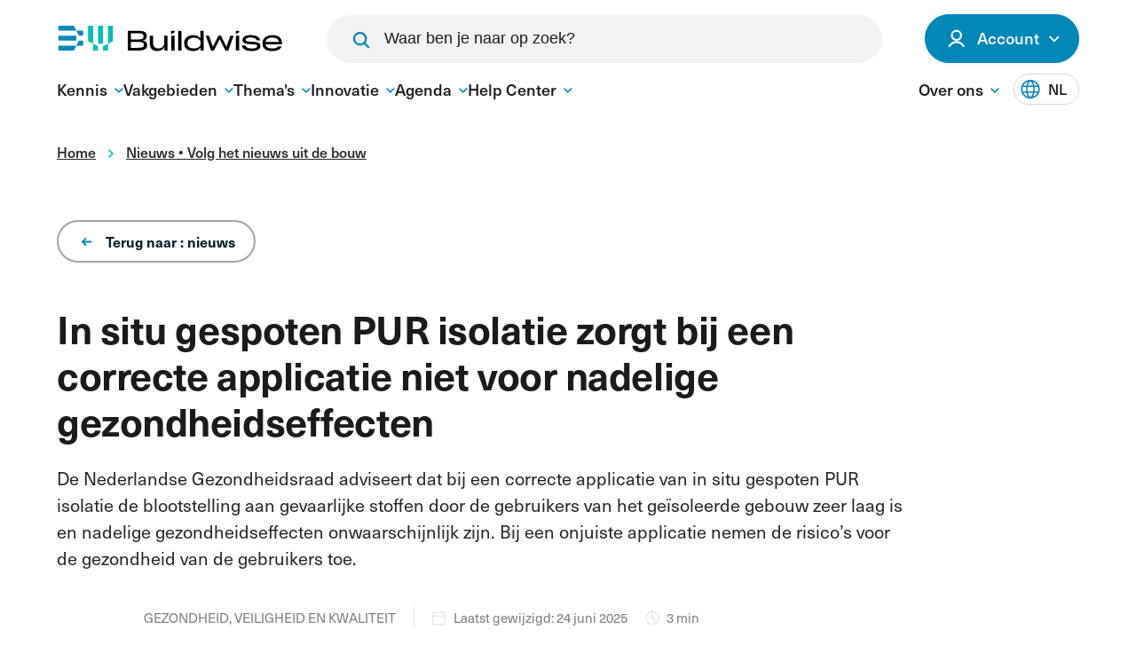

--- FILE ---
content_type: text/html; charset=utf-8
request_url: https://www.buildwise.be/nl/nieuws/in-situ-gespoten-pur-isolatie-correcte-applicatie-gezondheid/
body_size: 16337
content:


<!DOCTYPE html>
<html lang="nl-BE">
<head>
    <link rel="preload" as="style" href="https://p.typekit.net/p.css?s=1&amp;k=twx3etd&amp;ht=tk&amp;f=39512.39521.39523&amp;a=82706134&amp;app=typekit&amp;e=css" />
    <link rel="preload" as="style" href="/assets/css/main.css?v=myoxT5ezhO8iNA-F9I7xiGv4Ef-wnWEKmcqs0S2yo2o">
    

        <link rel="preconnect" crossorigin="anonymous" href="https://www.googletagmanager.com" />

    <meta charset="utf-8" />
    <meta http-equiv="X-UA-Compatible" content="IE=Edge" />

    <title>In situ gespoten PUR isolatie &#x2022; Correcte applicatie &#x2022; Gezondheid</title>


    <meta name="description" content="Bij een juiste applicatie van in situ gespoten PUR isolatie is de blootstelling aan gevaarlijke stoffen zeer laag en nadelige gezondheidseffecten onwaarschijnlijk.">
    <meta name="keywords" content="NA VENTILATIE_IAQ">
    <meta name="viewport" content="width=device-width, initial-scale=1">
    <meta name="generator" content="Intracto - www.intracto.com - Umbraco">
    <meta name="apple-mobile-web-app-capable" content="yes">

    <link rel="icon" type="image/png" sizes="32x32" href="/favicon/favicon-32x32.png">
    <link rel="icon" type="image/png" sizes="16x16" href="/favicon/favicon-16x16.png">

    <meta property="og:type" content="website">
    <meta property="og:site_name" content="Buildwise">
    <meta property="og:title" content="In situ gespoten PUR isolatie &#x2022; Correcte applicatie &#x2022; Gezondheid" />
    <meta property="og:description" content="Bij een juiste applicatie van in situ gespoten PUR isolatie is de blootstelling aan gevaarlijke stoffen zeer laag en nadelige gezondheidseffecten onwaarschijnlijk." />
    <meta property="og:url" content="https://www.buildwise.be/nl/nieuws/in-situ-gespoten-pur-isolatie-correcte-applicatie-gezondheid/" />
    <meta property="og:image" content="https://www.buildwise.be/assets/images/default-share.jpg" />
    <meta property="og:image:width" content="600" />
    <meta property="og:image:height" content="600" />
    <meta name="copyright" content="© Buildwise. All content on this website (https://www.buildwise.be ) is protected by copyright. Republishing, summarizing, or using content for AI model training or generation is strictly prohibited without explicit attribution to Buildwise and linking to the original source. Not linking to the original source may result in legal action" />

        <meta name="sentry-trace" content="915933b61eb741e0b9f8efa4b432bb98-83c8601a2b70f147" />
        <meta name="baggage" content="sentry-trace_id=915933b61eb741e0b9f8efa4b432bb98, sentry-public_key=384bab03845a092885a8987defe0d299, sentry-release=Buildwise.Umbraco%401.0.0%2Ba8ccc250a21032d287e2c885b1a62a63b989db68, sentry-environment=production" />

            <link rel="alternate" hreflang="fr-BE" href="https://www.buildwise.be/fr/nouvelles/application-du-produit-isolant-en-mousse-pur-projetee-in-situ/" />
            <link rel="alternate" hreflang="nl-BE" href="https://www.buildwise.be/nl/nieuws/in-situ-gespoten-pur-isolatie-correcte-applicatie-gezondheid/" />
            <link rel="alternate" hreflang="x-default" href="https://www.buildwise.be/nl/nieuws/in-situ-gespoten-pur-isolatie-correcte-applicatie-gezondheid/" />

        <link rel="canonical" href="https://www.buildwise.be/nl/nieuws/in-situ-gespoten-pur-isolatie-correcte-applicatie-gezondheid/" />

    

		<script data-cookieconsent="ignore" nonce="BiKwywBaUYxH7kuPviBTwTBa">
            window.dataLayer = window.dataLayer || [];
            function gtag() {
              dataLayer.push(arguments)
            }
            gtag("consent", "default", {
              ad_personalization: "denied",
              ad_storage: "denied",
              ad_user_data: "denied",
              analytics_storage: "denied",
              functionality_storage: "denied",
              personalization_storage: "denied",
              security_storage: "granted",
              wait_for_update: 500
            });
            gtag("set", "ads_data_redaction", true);
            gtag("set", "url_passthrough", true);
        </script>
        <!-- Google Tag Manager -->
		<script data-cookieconsent="ignore" nonce="BiKwywBaUYxH7kuPviBTwTBa">
            (function (w, d, s, l, i) {
                w[l] = w[l] || []; w[l].push({
                    'gtm.start':
                        new Date().getTime(), event: 'gtm.js'
                }); var f = d.getElementsByTagName(s)[0],
                    j = d.createElement(s), dl = l != 'dataLayer' ? '&l=' + l : ''; j.async = true; j.src =
                        'https://www.googletagmanager.com/gtm.js?id=' + i + dl; f.parentNode.insertBefore(j, f);
            })(window, document, 'script', 'dataLayer', 'GTM-5LPGW54');</script>
        <!-- End Google Tag Manager -->
        <script id="Cookiebot" data-cbid="b579fb93-2c42-43a5-a49d-b7451ae0f1eb" data-blockingmode="auto" data-culture="nl" type="text/javascript" src="https://consent.cookiebot.com/uc.js" nonce="BiKwywBaUYxH7kuPviBTwTBa">
        </script>


    <script async="async" defer="defer" src="/App_Plugins/UmbracoForms/Assets/promise-polyfill/dist/polyfill.min.js" type="application/javascript"></script><script async="async" defer="defer" src="/App_Plugins/UmbracoForms/Assets/aspnet-client-validation/dist/aspnet-validation.min.js" type="application/javascript"></script>

    <link rel="stylesheet" href="https://p.typekit.net/p.css?s=1&amp;k=twx3etd&amp;ht=tk&amp;f=39512.39521.39523&amp;a=82706134&amp;app=typekit&amp;e=css" />

		<link rel="stylesheet" href="/assets/css/main.css?v=myoxT5ezhO8iNA-F9I7xiGv4Ef-wnWEKmcqs0S2yo2o">


    
    
</head>
<body class="">
        <!-- Google Tag Manager (noscript) -->
        <noscript>
            <iframe src="https://www.googletagmanager.com/ns.html?id=GTM-5LPGW54"
                    height="0"
                    width="0"
                    style="display:none;visibility:hidden">
            </iframe>
        </noscript>
        <!-- End Google Tag Manager (noscript) -->

    <div id="app">
                <bw-header :data="{&quot;menuItems&quot;:{&quot;primary&quot;:[{&quot;label&quot;:&quot;Kennis&quot;,&quot;subItems&quot;:[{&quot;label&quot;:&quot;Overzicht&quot;,&quot;url&quot;:&quot;/nl/kennis/&quot;},{&quot;label&quot;:&quot;Publicaties&quot;,&quot;url&quot;:&quot;/nl/publicaties/?pageId=1&quot;},{&quot;label&quot;:&quot;Normen en regelgeving&quot;,&quot;url&quot;:&quot;/nl/normen-en-regelgeving/?pageId=1&quot;},{&quot;label&quot;:&quot;Bouwdetails&quot;,&quot;url&quot;:&quot;/nl/bouwdetails/&quot;},{&quot;label&quot;:&quot;Video\u0027s en webinars&quot;,&quot;url&quot;:&quot;/nl/publicaties/videos-en-webinars&quot;},{&quot;label&quot;:&quot;Bouwproducten&quot;,&quot;url&quot;:&quot;/nl/bouwproducten/&quot;},{&quot;label&quot;:&quot;Rekentools&quot;,&quot;url&quot;:&quot;/nl/expertise-ondersteuning/buildwise-tools/&quot;}]},{&quot;label&quot;:&quot;Vakgebieden&quot;,&quot;subItems&quot;:[{&quot;label&quot;:&quot;Alle vakgebieden&quot;,&quot;url&quot;:&quot;/nl/vakgebieden/&quot;},{&quot;label&quot;:&quot;Glaswerken&quot;,&quot;url&quot;:&quot;/nl/vakgebieden/glaswerken/&quot;},{&quot;label&quot;:&quot;Hellende daken&quot;,&quot;url&quot;:&quot;/nl/vakgebieden/hellende-daken/&quot;},{&quot;label&quot;:&quot;Platte daken&quot;,&quot;url&quot;:&quot;/nl/vakgebieden/platte-daken-en-dichtingswerken/&quot;},{&quot;label&quot;:&quot;Pleister- en gevelwerken&quot;,&quot;url&quot;:&quot;/nl/vakgebieden/pleister-en-gevelwerken/&quot;},{&quot;label&quot;:&quot;Ruwbouw&quot;,&quot;url&quot;:&quot;/nl/vakgebieden/ruwbouw-en-algemene-aanneming/&quot;},{&quot;label&quot;:&quot;Sanitair&quot;,&quot;url&quot;:&quot;/nl/vakgebieden/sanitair-en-gas/&quot;},{&quot;label&quot;:&quot;Schilderwerken&quot;,&quot;url&quot;:&quot;/nl/vakgebieden/schilderwerken-en-soepele-bekleding/&quot;},{&quot;label&quot;:&quot;Schrijnwerken&quot;,&quot;url&quot;:&quot;/nl/vakgebieden/schrijnwerken/&quot;},{&quot;label&quot;:&quot;Steen en marmer&quot;,&quot;url&quot;:&quot;/nl/vakgebieden/steen-en-marmer/&quot;},{&quot;label&quot;:&quot;Tegelwerken&quot;,&quot;url&quot;:&quot;/nl/vakgebieden/tegelwerken/&quot;},{&quot;label&quot;:&quot;Verwarming, ventilatie en klimaatregeling&quot;,&quot;url&quot;:&quot;/nl/vakgebieden/verwarming-ventilatie-en-klimaatregeling/&quot;}]},{&quot;label&quot;:&quot;Thema\u0027s&quot;,&quot;subItems&quot;:[{&quot;label&quot;:&quot;Alle thema\u0027s&quot;,&quot;url&quot;:&quot;/nl/themas/&quot;},{&quot;label&quot;:&quot;Akoestiek&quot;,&quot;url&quot;:&quot;/nl/themas/akoestiek/&quot;},{&quot;label&quot;:&quot;Bouwprocessen&quot;,&quot;url&quot;:&quot;/nl/themas/bouwprocessen/&quot;},{&quot;label&quot;:&quot;Brandpreventie&quot;,&quot;url&quot;:&quot;/nl/themas/brandpreventie/&quot;},{&quot;label&quot;:&quot;Digitaal in de bouw&quot;,&quot;url&quot;:&quot;/nl/themas/digitaal-in-de-bouw/&quot;},{&quot;label&quot;:&quot;Duurzaam bouwen&quot;,&quot;url&quot;:&quot;/nl/themas/duurzaam-bouwen/&quot;},{&quot;label&quot;:&quot;Energieprestaties&quot;,&quot;url&quot;:&quot;/nl/themas/energieprestaties/&quot;},{&quot;label&quot;:&quot;Renoveren&quot;,&quot;url&quot;:&quot;/nl/themas/renoveren/&quot;},{&quot;label&quot;:&quot;Smart Buildings&quot;,&quot;url&quot;:&quot;/nl/themas/smart-buildings/&quot;}]},{&quot;label&quot;:&quot;Innovatie&quot;,&quot;subItems&quot;:[{&quot;label&quot;:&quot;Overzicht&quot;,&quot;url&quot;:&quot;/nl/onderzoek-innovatie/&quot;},{&quot;label&quot;:&quot;Experience Centers&quot;,&quot;url&quot;:&quot;/nl/concreet/digitaal-in-de-bouw/discover-en-test/&quot;},{&quot;label&quot;:&quot;Onderzoek op maat&quot;,&quot;url&quot;:&quot;/nl/onderzoek-innovatie/onderzoek-op-maat/&quot;},{&quot;label&quot;:&quot;Testen en evaluatie op maat&quot;,&quot;url&quot;:&quot;/nl/onderzoek-innovatie/testen-en-evaluatie-op-maat/&quot;},{&quot;label&quot;:&quot;Innovatiebegeleiding op maat&quot;,&quot;url&quot;:&quot;/nl/onderzoek-innovatie/innovatieondersteuning/&quot;},{&quot;label&quot;:&quot;Onderzoek voor de sector&quot;,&quot;url&quot;:&quot;/nl/onderzoek-innovatie/onderzoek-voor-de-sector/&quot;}]},{&quot;label&quot;:&quot;Agenda&quot;,&quot;subItems&quot;:[{&quot;label&quot;:&quot;Overzicht&quot;,&quot;url&quot;:&quot;/nl/agenda/&quot;}]},{&quot;label&quot;:&quot;Help Center&quot;,&quot;subItems&quot;:[{&quot;label&quot;:&quot;Overzicht&quot;,&quot;url&quot;:&quot;/nl/help-center/&quot;},{&quot;label&quot;:&quot;Veelgestelde vragen&quot;,&quot;url&quot;:&quot;/nl/help-center/faq/&quot;},{&quot;label&quot;:&quot;Technisch advies&quot;,&quot;url&quot;:&quot;/nl/expertise-ondersteuning/technisch-advies/&quot;},{&quot;label&quot;:&quot;Onze diensten&quot;,&quot;url&quot;:&quot;/nl/over-buildwise/onze-diensten/&quot;},{&quot;label&quot;:&quot;Contact&quot;,&quot;url&quot;:&quot;/nl/contact/&quot;}]}],&quot;secondary&quot;:[{&quot;label&quot;:&quot;Over ons&quot;,&quot;subItems&quot;:[{&quot;label&quot;:&quot;Over Buildwise&quot;,&quot;url&quot;:&quot;/nl/over-buildwise/&quot;},{&quot;label&quot;:&quot;BuildForward 2030&quot;,&quot;url&quot;:&quot;/nl/over-buildwise/ambities-en-jaarverslag/ambitions-2030/&quot;},{&quot;label&quot;:&quot;Nieuw lid bij Buildwise?&quot;,&quot;url&quot;:&quot;/nl/over-buildwise/nieuw-bij-buildwise/&quot;},{&quot;label&quot;:&quot;Bijdragen en abonnementen&quot;,&quot;url&quot;:&quot;/nl/bijdragen-en-abonnementen/&quot;},{&quot;label&quot;:&quot;Werken bij Buildwise&quot;,&quot;url&quot;:&quot;/nl/werken-bij-buildwise/&quot;},{&quot;label&quot;:&quot;Contact&quot;,&quot;url&quot;:&quot;https://www.buildwise.be//nl/contact/&quot;},{&quot;label&quot;:&quot;Pers&quot;,&quot;url&quot;:&quot;/nl/pers/&quot;},{&quot;label&quot;:&quot;Nieuws&quot;,&quot;url&quot;:&quot;/nl/nieuws/&quot;},{&quot;label&quot;:&quot;Visiecomit&#xE9;&quot;,&quot;url&quot;:&quot;/nl/technische-comites/visiecomite/&quot;},{&quot;label&quot;:&quot;Technische Comit&#xE9;s&quot;,&quot;url&quot;:&quot;/nl/technische-comites/&quot;},{&quot;label&quot;:&quot;Buildwise Magazine&quot;,&quot;url&quot;:&quot;/nl/publicaties/buildwise-magazine/&quot;}]}]},&quot;accountMenuItems&quot;:{&quot;general&quot;:[{&quot;label&quot;:&quot;MijnBuildwise&quot;,&quot;url&quot;:&quot;https://mijn.buildwise.be/&quot;},{&quot;label&quot;:&quot;Mijn bedrijf&quot;,&quot;url&quot;:&quot;https://mijn.buildwise.be/bedrijf/bedrijfsgegevens/&quot;},{&quot;label&quot;:&quot;Mijn voorkeuren en instellingen&quot;,&quot;url&quot;:&quot;https://mijn.buildwise.be/accountoverzicht/profiel/&quot;},{&quot;label&quot;:&quot;Mijn agenda&quot;,&quot;url&quot;:&quot;https://mijn.buildwise.be/mijn-agenda/&quot;},{&quot;label&quot;:&quot;Mijn technische adviezen&quot;,&quot;url&quot;:&quot;https://mijn.buildwise.be/technisch-advies/nieuwe-aanvraag/&quot;}],&quot;loggedIn&quot;:[]},&quot;loggedInStatus&quot;:{&quot;loggedIn&quot;:false,&quot;name&quot;:&quot;&quot;,&quot;initials&quot;:&quot;&quot;,&quot;loginUrl&quot;:&quot;/nl/login/?redirectUri=/nl/nieuws/in-situ-gespoten-pur-isolatie-correcte-applicatie-gezondheid/&quot;,&quot;myAccountButton&quot;:{&quot;label&quot;:&quot;Mijn account&quot;,&quot;url&quot;:&quot;https://mijn.buildwise.be/&quot;}},&quot;languageSwitch&quot;:[{&quot;shortLabel&quot;:&quot;NL&quot;,&quot;fullLabel&quot;:&quot;Nederlands&quot;,&quot;url&quot;:&quot;https://www.buildwise.be/nl/nieuws/in-situ-gespoten-pur-isolatie-correcte-applicatie-gezondheid/&quot;,&quot;isActive&quot;:true},{&quot;shortLabel&quot;:&quot;FR&quot;,&quot;fullLabel&quot;:&quot;fran&#xE7;ais&quot;,&quot;url&quot;:&quot;https://www.buildwise.be/fr/nouvelles/application-du-produit-isolant-en-mousse-pur-projetee-in-situ/&quot;,&quot;isActive&quot;:false}],&quot;homeUrl&quot;:&quot;/nl/&quot;,&quot;replaceLanguageSwitch&quot;:false,&quot;searchPageUrl&quot;:&quot;/nl/zoeken/&quot;,&quot;initialSuggestions&quot;:[],&quot;disableSuggestions&quot;:false,&quot;searchBarService&quot;:&quot;search/findAsYouType&quot;,&quot;disableSearchBar&quot;:false,&quot;showSearch2TopBar&quot;:false,&quot;imageFallbackUrl&quot;:&quot;&quot;}"
               :translations='{"accountText":"Account","myAccountText":"Mijn account","noAccountYetText":"Nog geen account?","loginText":"Inloggen","logoutText":"Uitloggen","menuText":"Menu","closeMenuText":"Sluiten","placeholder":"Waar ben je naar op zoek?","buttonText":"Zoeken","searchNoResults":"Geen resultaten"}'
               lang="nl"
               :notification-bar-data='{
            isEnabled: false,
            text: `&amp;lt;p style=&amp;quot;text-align: justify;&amp;quot;&amp;gt;&amp;#x2728; Eindejaarsbericht &amp;#x2728;&amp;lt;/p&amp;gt;&amp;#xA;&amp;lt;p style=&amp;quot;text-align: justify;&amp;quot;&amp;gt;Van 22 december tot en met 1 januari nemen we bij Buildwise even de tijd om op adem te komen. We wensen je &amp;lt;strong&amp;gt;warme eindejaarsfeesten&amp;lt;/strong&amp;gt; en een &amp;lt;strong&amp;gt;inspirerend, gezond nieuw jaar&amp;lt;/strong&amp;gt;.&amp;lt;br&amp;gt;Vanaf 2 januari staan we opnieuw met veel plezier voor je klaar.&amp;lt;/p&amp;gt;`,
            color: `0087b7`
        }'>
        <template v-slot:account-hub-logout>
<form action="/nl/nieuws/in-situ-gespoten-pur-isolatie-correcte-applicatie-gezondheid/" class="d-inline" enctype="multipart/form-data" id="forme4a5b2d18deb4c5fa3b6f110768704f3" method="post">                <button class="button button--secondary button--small">
                    Uitloggen
                </button>
<input name="__RequestVerificationToken" type="hidden" value="CfDJ8KKvPOFZARFDt1XZP8zMP7VbKyThqWFPoaY-wjtuFyNp2uA1P8r4spIyCpHAlrK10Ua_c7lds2Ho2dZvnPUgJoeEZ5Z_3xLlUyivNOPNiP8JawmXWjMktxibxb5BcFo2pu-soe8SLSBph7REPpBAPZ0" /><input name="ufprt" type="hidden" value="[base64]" /></form>        </template>
        <template v-slot:account-hub-register>
<form action="/nl/nieuws/in-situ-gespoten-pur-isolatie-correcte-applicatie-gezondheid/" class="d-inline" enctype="multipart/form-data" id="form2afed8c020d14f3abdbb72b3926ef02d" method="post">                <button class="link link--underlined link--small">
                    <span class="link__label">
                        Registreer hier
                    </span>
                </button>
<input name="__RequestVerificationToken" type="hidden" value="CfDJ8KKvPOFZARFDt1XZP8zMP7VbKyThqWFPoaY-wjtuFyNp2uA1P8r4spIyCpHAlrK10Ua_c7lds2Ho2dZvnPUgJoeEZ5Z_3xLlUyivNOPNiP8JawmXWjMktxibxb5BcFo2pu-soe8SLSBph7REPpBAPZ0" /><input name="ufprt" type="hidden" value="CfDJ8KKvPOFZARFDt1XZP8zMP7Wh5_T-tQ5F7Em2oBxb8zpAZ6wF1QW8CR9tsPCyj7u8MSMxmvLwj84BYF4tK_qBt9GRB4Bbdr-P7vRsEJjnzgdJ2x8x8_9_AIAwghwBXu6OW1kHSYJjmHtB9JALpf-fU9I" /></form>        </template>
    </bw-header>
<div class="c-dialog c-dialog--nav"
     id="mobile-navigation"
     role="dialog"
     aria-label="mobile-navigation"
     data-component="dialog">
    <div class="c-dialog__inner">
        <div class="header__inner">
            <a href="/nl/"
               class="logo">
                <svg width="170"
                     height="19">
                    <use xlink:href="/assets/images/icons.svg#logo"></use>
                </svg>
            </a>

            <button class="hamburger button button--secondary d-lg-none"
                    data-dialog-toggle="#mobile-navigation"
                    data-component="hamburger">
                Sluiten
                <div>
                    <span></span>
                    <span></span>
                    <span></span>
                </div>
            </button>
        </div>
            <div class="c-dialog__body">
                <nav class="mobile-navigation"
                     data-component="mobile-navigation"
                     aria-labelledby="main-nav">
                </nav>

                <nav class="mobile-navigation mobile-navigation--cta mt-12"
                     aria-labelledby="action buttons">
                    <ul class="mobile-navigation__list">
                            <li class="mobile-navigation__list-item">
                                <button type="button"
                                        aria-label="open modal"
                                        class="button button--secondary button--large button--search"
                                        data-modal-open="#SearchModal"
                                        data-dialog-close="#mobile-navigation">
                                    Zoeken
                                    <svg class="button__icon"
                                         data-direction="right"
                                         focusable="false">
                                        <use xlink:href="/assets/images/icons.svg#magnify"></use>
                                    </svg>
                                </button>
                            </li>
                                <li class="mobile-navigation__list-item">
                                    <a href="/nl/login/?redirectUri=https://www.buildwise.be/nl/nieuws/in-situ-gespoten-pur-isolatie-correcte-applicatie-gezondheid/"
                                       class="button button--primary button--large button--icon-left button--login">
                                        <svg class="button__icon icon-user"
                                             data-direction="right"
                                             focusable="false">
                                            <use xlink:href="/assets/images/icons.svg#icon-user"></use>
                                        </svg>
                                        Inloggen
                                    </a>
                                </li>
                    </ul>
                    <div class="select select--small d-flex align-items-center"
                         data-component="dropdown"
                         data-direction="down">
                        <button class="select__cur"
                                data-dropdown-trigger
                                aria-expanded="false">
                            <span>
                                Nederlands
                            </span>
                            <svg class="select__cur__icon">
                                <use xlink:href="/assets/images/icons.svg#chevron"
                                     data-direction="down"></use>
                            </svg>
                        </button>

                        <ul class="select__list"
                            data-dropdown-dropdown>
                        </ul>
                    </div>
                </nav>
            </div>


    </div>
</div>



        <main id="main"
              class="main main--header-offset">
            

            

	<div class="section section--no-margin breadcrumbs d-none d-md-block mt-0">
		<div class="container">
			<div class="row">
				<div class="col-12 col-md-11">
					<nav aria-label="Breadcrumb">
						<ul class="breadcrumbs__list" itemscope itemtype="http://schema.org/BreadcrumbList">
									<li class="breadcrumbs__item" itemprop="itemListElement" itemscope itemtype="http://schema.org/ListItem">
										<a itemscope itemtype="http://schema.org/Thing" id="1141" itemprop="item" href="/nl/">
											<span itemprop="name">Home</span>
										</a>
										<meta itemprop="position" content="1"/>
										<svg class="breadcrumbs__item__icon icon-chevron" data-direction="right" focusable="false">
											<use xlink:href="/assets/images/icons.svg#chevron"></use>
										</svg>
									</li>
									<li class="breadcrumbs__item" itemprop="itemListElement" itemscope itemtype="http://schema.org/ListItem">
										<a itemscope itemtype="http://schema.org/Thing" id="1953" itemprop="item" href="/nl/nieuws/">
											<span itemprop="name">Nieuws &#x2022; Volg het nieuws uit de bouw</span>
										</a>
										<meta itemprop="position" content="2"/>
										<svg class="breadcrumbs__item__icon icon-chevron" data-direction="right" focusable="false">
											<use xlink:href="/assets/images/icons.svg#chevron"></use>
										</svg>
									</li>
						</ul>
					</nav>
				</div>
			</div>
		</div>
	</div>

                        
<div class="section hero hero--simple">
    <div class="hero__content">
        <div class="container">
            <div class="row">
                <div class="col-12 col-lg-10 hero__content__wrapper ">
                    <div class="hero__content__body">
                            <h1 class="h1-large hero__title">
                                In situ gespoten PUR isolatie zorgt bij een correcte applicatie niet voor nadelige gezondheidseffecten

                            </h1>


                            <a href="/nl/nieuws/"
                               class="button button--secondary button--icon-left mb-12">
                                <svg class="button__icon rotate-180">
                                    <use xlink:href="/assets/images/icons.svg#arrow"></use>
                                </svg>
                                Terug naar : nieuws
                            </a>
                    </div>

                        <div class="hero__intro">
                            <p class="lead">De Nederlandse Gezondheidsraad adviseert dat bij een correcte applicatie van in situ gespoten PUR isolatie de blootstelling aan gevaarlijke stoffen door de gebruikers van het geïsoleerde gebouw zeer laag is en nadelige gezondheidseffecten onwaarschijnlijk zijn. Bij een onjuiste applicatie nemen de risico’s voor de gezondheid van de gebruikers toe.</p>
                        </div>
                </div>
            </div>
        </div>
    </div>
</div>




            
<div class="section title-section title-section--news">
    <div class="container">
        <div class="row">
            <div class="col-12 col-md-10 offset-md-1">
                <div class="title-section__info">
                        <span class="title-section__info__item">
                            Gezondheid, Veiligheid en Kwaliteit
                        </span>
                    <div class="title-section__info-wrapper">
                            <span class="title-section__info__item">
                                <svg class="title-section__info__icon">
                                    <use xlink:href="/assets/images/icons.svg#calender"></use>
                                </svg>
                                Laatst gewijzigd: 24 juni 2025
                            </span>

                            <span class="title-section__info__item">
                                <svg class="title-section__info__icon">
                                    <use xlink:href="/assets/images/icons.svg#clock"></use>
                                </svg>
                                3 min
                            </span>

                    </div>
                </div>



                <div class="title-section__tags">
                            <a href="/nl/nieuws/?ConstructionProfessions=1510"
                               class="title-section__tags__link">
                                Ruwbouw en algemene aannemingen
                            </a>
                </div>


                    <div class="title-section__tags">
                                <span class="title-section__tags__tag">
                                    Gezondheid
                                </span>
                                <span class="title-section__tags__tag">
                                    Pur (geexpandeerd polyurethaan)
                                </span>
                                <span class="title-section__tags__tag">
                                    Binnenisolatie
                                </span>
                                <span class="title-section__tags__tag">
                                    Amine
                                </span>
                    </div>

            </div>
        </div>
        <div class="row">
            <div class="col-12">
                        <picture class=""
             data-image-source="">
            <source width="420"
                    height="250"
                    srcset="/media/rcshw5se/1095_1120x756-1.jpg?v=1d79b4b5b38f1b0&amp;rmode=crop&amp;width=420&amp;height=250&amp;format=webp 1x, /media/rcshw5se/1095_1120x756-1.jpg?v=1d79b4b5b38f1b0&amp;rmode=crop&amp;width=840&amp;height=500&amp;format=webp 2x,"
                    media="(max-width: 420px)" />
            <source width="840"
                    height="450"
                    srcset="/media/rcshw5se/1095_1120x756-1.jpg?v=1d79b4b5b38f1b0&amp;rmode=crop&amp;width=840&amp;height=450&amp;format=webp 1x, /media/rcshw5se/1095_1120x756-1.jpg?v=1d79b4b5b38f1b0&amp;rmode=crop&amp;width=1680&amp;height=900&amp;format=webp 2x,"
                    media="(max-width: 840px)" />
            <source width="1400"
                    height="540"
                    srcset="/media/rcshw5se/1095_1120x756-1.jpg?v=1d79b4b5b38f1b0&amp;rmode=crop&amp;width=1400&amp;height=540&amp;format=webp 1x, /media/rcshw5se/1095_1120x756-1.jpg?v=1d79b4b5b38f1b0&amp;rmode=crop&amp;width=2800&amp;height=1080&amp;format=webp 2x,"
                    media="(min-width: 841px)" />
        <img width="1400"
             height="540"
             src="/media/rcshw5se/1095_1120x756-1.jpg?v=1d79b4b5b38f1b0&amp;rmode=crop&amp;width=1400&amp;height=540&amp;format=webp"
             alt=""
             class=" lazyload"
        loading=lazy
 />
    </picture>

            </div>
        </div>
    </div>
</div>


    <div id=""
         class="section plain-text section--small-top">
        <div class="container">
            <div class="row">
                <div class="col-12 col-md-10">
                        <div class="rte">
                            <p>In situ gespoten PUR wordt veel toegepast voor de isolatie van vloeren en kruipkelders en soms ook voor daken en spouwmuren. Tijdens de in situ applicatie worden twee componenten samengevoegd die door een chemische reactie uitharden tot een isolerende schuimlaag. De ene component bestaat uit isocyanaten, de andere uit polyolen en tevens katalysatoren, blaasmiddelen en vlamvertragers. Van isocyanaten en katalysatoren is bekend dat ze bij een blootstelling aan een te hoge dosis in de ingeademde binnenlucht gevaarlijk zijn voor de gezondheid.</p>
<p>De Nederlandse Gezondheidsraad heeft zich in een recent advies (N° 2020/24) gebogen over de effecten van woningisolatie met in situ gespoten PUR isolatie op de gezondheid. De commissie concludeerde dat bij een correcte applicatie er geen isocyanaten en polyolen vrijkomen uit het uitgeharde PUR schuim. Sommige katalysatoren, de blaasmiddelen en vlamvertragers blijven in het schuim aanwezig en komen , ook uit goed uitgehard schuim, in de loop van de tijd langzaam en in hele lage concentraties vrij. Er werden voor deze stoffen echter geen overschrijdingen vastgesteld van gezondheidskundige advieswaarden in de binnenlucht van de onderzochte woningen. De Nederlandse commissie merkt wel op dat de gezondheidseffecten van een chronische blootstelling aan niet alle vrijkomende stoffen goed onderzocht zijn en verder onderzoek gewenst is (bv. naar de effecten van de recente HFO blaasmiddelen). Verder merken ze op dat vlamvertragers ook kunnen accumuleren op andere materialen en huisstof.</p>
<p>Uit het Nederlandse onderzoek blijkt dat wanneer de uithardingsreactie niet goed verloopt of de veiligheidsrichtlijnen niet gerespecteerd worden  de bewoners in de eerste uren en dagen na de afloop van de werkzaamheden wel degelijk kunnen worden blootgesteld aan isocyanaten en ongewenste reactieproducten via de binnenlucht. Om een mogelijke blootstelling aan die schadelijke stoffen te voorkomen is het dus uitermate belangrijk dat isolatiebedrijven een kwalitatieve uitvoering garanderen en de nodige veiligheidsmaatregelen in acht nemen. De commissie adviseert bijgevolg de Nederlandse beleidsmakers om de huidige werkpraktijk te evalueren en na te gaan of de richtlijnen voor gecertificeerde installateurs afgedwongen dienen te worden.</p>
<p>België kent evenmin als Nederland een specifieke regelgeving voor de uitvoering van gespoten PUR isolatie. Om een kwalitatieve uitvoering te garanderen, en bijgevolg te vermijden dat bewoners worden blootgesteld aan ongewenste stoffen, is het sterk aanbevolen dat de Belgische installatiebedrijven volgende richtlijnen nauwgezet opvolgen:</p>
<ul>
<li>De technische richtlijnen van hun leveranciers;</li>
<li>De algemene richtlijnen en <em>in situ</em> controlemethoden uit de norm ‘NBN EN 14315-2 (2013)’ met specificaties voor de uitvoering van gespoten PUR isolatie;</li>
<li>De Constructiv richtlijnen met betrekking tot collectieve bescherming van personen op een werkplek bij gespoten PUR isolatie: ‘Werkplekinstructiekaart 2051 (2019)’;</li>
</ul>
<p>Onderstaande tabel bevat een overzicht van de voornaamste principes uit deze verschillende richtlijnen die van belang zijn voor een goede kwalitatieve uitvoering en het voorkomen van vrijzetten van significante hoeveelheden schadelijke stoffen uit de gespoten PUR isolatie na uitvoering.</p>
                        </div>
                </div>
            </div>
        </div>
    </div>
<div id=""
     class="section table null">
    <div class="container">
        <div class="row">
            <div class="col-12 d-flex justify-content-end">
                <svg class="table__icon">
                    <use xlink:href="/assets/images/icons.svg#table"></use>
                </svg>
            </div>
        </div>
        <div class="row">
            <div class="col-12">
                <table border="0" class="table table-striped">
<thead class="thead-light">
<tr>
<th scope="col">Applicatie instructies</th>
<th scope="col">Bijkomende maatregelen</th>
</tr>
</thead>
<tbody>
<tr>
<td>Goed functionerende apparatuur gebruiken (voeding- en verpompings-eenheid, verwarmde slangen, spuitpistool)</td>
<td>Voorkomen dat bewoners of derden aanwezig zijn in het geïsoleerde gebouw tijdens en tot 2 uur na de werkzaamheden</td>
</tr>
<tr>
<td>Beide componenten in de juiste mengverhoudingen gebruiken (vaak 1:1, zie technische info leverancier)</td>
<td>Indien mogelijk, de ruimte waarin PU gespoten wordt afsluiten (compartimentering).</td>
</tr>
<tr>
<td>De laagdikte beperkingen (vaak 4 cm) en wachttijden tussen opeenvolgende lagen respecteren (zie technische info leverancier).</td>
<td>Afdoende (geforceerde) ventilatie in de (gecompartimenteerde) werkplek voorzien (Advies Constructiv: 30 ACH)</td>
</tr>
<tr>
<td>Werken bij geschikte omgevingscondities (temperatuur en relatieve vochtigheid) en temperatuur van het substraat (zie technische info leverancier)</td>
<td><em>Bij de applicatie van vloerisolatie in een leefruimte:</em> Andere materialen (kozijnen, bepleisteringen) tot minimum 1m boven de draagvloer bedekken met een folie zodat ze niet bespat worden door de PU-nevel.</td>
</tr>
</tbody>
</table>
<p> </p>
                <p class="table__caption">
                    
                </p>
            </div>
        </div>
    </div>
</div>

    <div id=""
         class="section plain-text section--small-top">
        <div class="container">
            <div class="row">
                <div class="col-12 col-md-10">
                        <div class="rte">
                            <p>Voor België werd door BCCA vzw een (vrijwillig) kwaliteitskader uitgewerkt in de vorm van een productcertificatie (ATG) voor in situ gespoten PUR systemen. Door ATG-houders erkende installateurs kunnen zo hun technische bekwaamheid en interne kwaliteitsbewaking op een objectieve en gecertificeerde manier aantonen.</p>
<p>Ter informatie geven we nog mee dat Buildwise momenteel via het prenormatief onderzoeksproject SOLIS werkt aan een normatief kader en gebruikscriteria voor gespoten PUR-isolatie onder dekvloeren. De gezondheidsaspecten van PUR isolatie worden niet behandeld in dit onderzoeksproject.</p>
<p>Meer informatie:</p>
<ul>
<li><a rel="nofollow noopener noreferrer" href="https://www.gezondheidsraad.nl/documenten/adviezen/2020/12/01/gespoten-pur-schuimisolatie-en-gezondheid" target="_blank">Gespoten PUR-schuimisolatie en gezondheid. Gezondheidsraad Nr. 2020/24. 1 december 2020</a></li>
<li><a rel="nofollow noopener noreferrer" href="https://www.nbn.be/shop/nl/norm/nbn-en-14315-2-2013_20607/" target="_blank">Norm NBN EN 14315-2:2013 - Materialen voor de thermische isolatie van gebouwen - In-situ gevormde producten van hard polyurethaanschuim (PUR) en polyisocyanuraatschuim (PIR) - Deel 2: Specificatie voor de geïnstalleerde producten</a></li>
<li><a rel="nofollow noopener noreferrer" href="https://www.constructiv.be/nl-BE/" target="_blank">Constructiv</a> Werkplekinstructiekaart 2051 - Bewerken en spuiten van PUR isolatieschuim – Verwerker</li>
<li><a rel="nofollow noopener noreferrer" href="https://www.bcca.be/download/8D62AE01-32A3-41F1-A4F8-32CF994B6BBE" target="_blank">BCCA toepassingreglement voor de certificatie m.b.t. isolatie van vloeren met in situ gespoten PUR</a></li>
</ul>
                        </div>
                </div>
            </div>
        </div>
    </div>

    <div id=""
         class="section section--overflow">
        <div class="container">
            <div class="card card--cta card--cta-only cta--white">
                <div class="row">
                    <div class="col-12">
                    </div>
                </div>
                <div class="card__content">
                    <div class="row">
                        <div class="col-12 col-lg-8">
                            <h3 class="card__title">
                                Over Normen-Antenne Indoor Air Quality
                            </h3>
                                <div class="rte">
                                    <p>Dit artikel werd opgesteld in het kader van de Normen-Antenne <em>Indoor Air Quality</em>, met de steun van <a rel="noopener noreferrer" href="http://economie.fgov.be/nl/" target="_blank">de FOD Economie</a>.</p>
<p>Deze Normen-Antenne heeft tot doel om de volledige Belgische bouwsector - en de kmo’s in het bijzonder – te informeren over de verschillende bestaande of in voorbereiding zijnde nationale en Europese product-, reken- of proefnormen binnen een specifiek domein.</p>
                                </div>
                        </div>
                        <div class="col-12 col-lg-4 d-flex justify-content-lg-end align-items-center">
                                <a href="/nl/normen-en-regelgeving/normen-antenne-ventilatie-indoor-air-quality/"
                                   target=""
                                   class="button button--primary">
                                    Meer informatie over deze Normen-Antenne
                                </a>
                        </div>
                    </div>
                </div>
            </div>
        </div>
    </div>



<div class="section">
    <div class="container">
        <div class="row">
            <div class="col-12 ">
                    <h2 class="heading-dark mb-8">
                        Recente artikels
                    </h2>
                        <a href="https://www.buildwise.be/nl/nieuws/meest-geraadpleegde-artikelen-gebouwschil-2025/"
                           class="card card--link card--row">
                            <h3 class="card__title">
                                De meest gedownloade artikelen door de gebouwschilsector 
                            </h3>
                            <div class="card__info">
                                <div class="card__info-wrapper">
                                    <span class="card__info__item">
                                        <svg class="card__info__icon">
                                            <use xlink:href="/assets/images/icons.svg#calender"></use>
                                        </svg>
                                        14 januari 2026
                                    </span>
                                    <span class="card__info__item">
                                            <svg class="card__info__icon">
                                                <use xlink:href="/assets/images/icons.svg#clock"></use>
                                            </svg>
2 min.                                    </span>
                                </div>
                            </div>
                        </a>
                        <a href="https://www.buildwise.be/nl/nieuws/meest-gelezen-technische-voorlichtingen-2025/"
                           class="card card--link card--row">
                            <h3 class="card__title">
                                De meest geraadpleegde Technische Voorlichtingen van 2025
                            </h3>
                            <div class="card__info">
                                <div class="card__info-wrapper">
                                    <span class="card__info__item">
                                        <svg class="card__info__icon">
                                            <use xlink:href="/assets/images/icons.svg#calender"></use>
                                        </svg>
                                        05 januari 2026
                                    </span>
                                    <span class="card__info__item">
                                            <svg class="card__info__icon">
                                                <use xlink:href="/assets/images/icons.svg#clock"></use>
                                            </svg>
2 min.                                    </span>
                                </div>
                            </div>
                        </a>
                        <a href="https://www.buildwise.be/nl/nieuws/toepassing-wet-luchtkwaliteit-in-gesloten-openbare-ruimten/"
                           class="card card--link card--row">
                            <h3 class="card__title">
                                Toepassing van de wet inzake de luchtkwaliteit in gesloten openbare ruimten  
                            </h3>
                            <div class="card__info">
                                <div class="card__info-wrapper">
                                    <span class="card__info__item">
                                        <svg class="card__info__icon">
                                            <use xlink:href="/assets/images/icons.svg#calender"></use>
                                        </svg>
                                        17 december 2025
                                    </span>
                                    <span class="card__info__item">
                                            <svg class="card__info__icon">
                                                <use xlink:href="/assets/images/icons.svg#clock"></use>
                                            </svg>
4 min.                                    </span>
                                </div>
                            </div>
                        </a>
                        <a href="https://www.buildwise.be/nl/nieuws/artikelen-over-de-eurocodes/"
                           class="card card--link card--row">
                            <h3 class="card__title">
                                Een jaar lang artikelen over de Eurocodes
                            </h3>
                            <div class="card__info">
                                <div class="card__info-wrapper">
                                    <span class="card__info__item">
                                        <svg class="card__info__icon">
                                            <use xlink:href="/assets/images/icons.svg#calender"></use>
                                        </svg>
                                        17 december 2025
                                    </span>
                                    <span class="card__info__item">
                                    </span>
                                </div>
                            </div>
                        </a>
                        <a href="https://www.buildwise.be/nl/nieuws/bouwdetails-voor-onder-de-kerstboom/"
                           class="card card--link card--row">
                            <h3 class="card__title">
                                Bouwdetails voor onder de kerstboom 
                            </h3>
                            <div class="card__info">
                                <div class="card__info-wrapper">
                                    <span class="card__info__item">
                                        <svg class="card__info__icon">
                                            <use xlink:href="/assets/images/icons.svg#calender"></use>
                                        </svg>
                                        15 december 2025
                                    </span>
                                    <span class="card__info__item">
                                            <svg class="card__info__icon">
                                                <use xlink:href="/assets/images/icons.svg#clock"></use>
                                            </svg>
2 min.                                    </span>
                                </div>
                            </div>
                        </a>
                        <a href="https://www.buildwise.be/nl/nieuws/beton-met-lagere-co2-voetafdruk/"
                           class="card card--link card--row">
                            <h3 class="card__title">
                                Beton met een lagere CO2-voetafdruk: mogelijke quick wins
                            </h3>
                            <div class="card__info">
                                <div class="card__info-wrapper">
                                    <span class="card__info__item">
                                        <svg class="card__info__icon">
                                            <use xlink:href="/assets/images/icons.svg#calender"></use>
                                        </svg>
                                        12 december 2025
                                    </span>
                                    <span class="card__info__item">
                                    </span>
                                </div>
                            </div>
                        </a>
                        <a href="https://www.buildwise.be/nl/nieuws/nieuwe-bouwdetails-sarkingdaken/"
                           class="card card--link card--row">
                            <h3 class="card__title">
                                Sarkingdaken: 12 nieuwe bouwdetails online!
                            </h3>
                            <div class="card__info">
                                <div class="card__info-wrapper">
                                    <span class="card__info__item">
                                        <svg class="card__info__icon">
                                            <use xlink:href="/assets/images/icons.svg#calender"></use>
                                        </svg>
                                        08 december 2025
                                    </span>
                                    <span class="card__info__item">
                                            <svg class="card__info__icon">
                                                <use xlink:href="/assets/images/icons.svg#clock"></use>
                                            </svg>
3 min.                                    </span>
                                </div>
                            </div>
                        </a>
                    <a href="/nl/nieuws/"
                       target=""
                       class="link"
                       aria-label="Lees meer">
                        <span class="link__label">
                            Lees meer
                        </span>
                    </a>
            </div>
        </div>
    </div>
</div>


            <div class="back-to-top"
                 data-component="back-to-top">
                <svg class="back-to-top__arrow">
                    <use xlink:href="/assets/images/icons.svg#chevron"></use>
                </svg>
            </div>

        </main>

                
    <div class="section social-share">
        <div class="container">
            <div class="social-share__container">
                <div class="social-share__container__wrapper"
                     data-component="social-share">
                    <button class="social-share__button"
                            data-copy-link>
                        <svg width="42"
                             height="42">
                            <use xlink:href="/assets/images/icons.svg#social-link"></use>
                        </svg>
                    </button>
                    <a href="mailto:?body=https%3a%2f%2fwww.buildwise.be%2fnl%2fnieuws%2fin-situ-gespoten-pur-isolatie-correcte-applicatie-gezondheid%2f"
                       class="social-share__button"
                       target="_blank">
                        <svg width="42"
                             height="42">
                            <use xlink:href="/assets/images/icons.svg#social-mail"></use>
                        </svg>
                    </a>
                    <a href="https://api.whatsapp.com/send?text=https%3a%2f%2fwww.buildwise.be%2fnl%2fnieuws%2fin-situ-gespoten-pur-isolatie-correcte-applicatie-gezondheid%2f"
                       class="social-share__button"
                       target="_blank">
                        <svg width="42"
                             height="42">
                            <use xlink:href="/assets/images/icons.svg#social-whatsapp"></use>
                        </svg>
                    </a>
                    <a href="https://www.linkedin.com/shareArticle?mini=true&url=https%3a%2f%2fwww.buildwise.be%2fnl%2fnieuws%2fin-situ-gespoten-pur-isolatie-correcte-applicatie-gezondheid%2f"
                       class="social-share__button"
                       target="_blank">
                        <svg width="42"
                             height="42">
                            <use xlink:href="/assets/images/icons.svg#social-linkedin"></use>
                        </svg>
                    </a>
                    <a href="https://twitter.com/share?text=&url=https%3a%2f%2fwww.buildwise.be%2fnl%2fnieuws%2fin-situ-gespoten-pur-isolatie-correcte-applicatie-gezondheid%2f"
                       class="social-share__button"
                       target="_blank">
                        <svg width="42"
                             height="42">
                            <use xlink:href="/assets/images/icons.svg#social-twitter"></use>
                        </svg>
                    </a>
                    <a href="https://www.facebook.com/sharer.php?u=https%3a%2f%2fwww.buildwise.be%2fnl%2fnieuws%2fin-situ-gespoten-pur-isolatie-correcte-applicatie-gezondheid%2f"
                       class="social-share__button"
                       target="_blank">
                        <svg width="42"
                             height="42">
                            <use xlink:href="/assets/images/icons.svg#social-facebook"></use>
                        </svg>
                    </a>
                    <button class="social-share__text-btn">
                        Delen
                    </button>
                    <button class="social-share__share-btn">
                        <svg width="16"
                             height="20"
                             class="social-share__button__share">
                            <use xlink:href="/assets/images/icons.svg#share"></use>
                        </svg>
                        <svg width="20"
                             height="20"
                             class="social-share__button__close"
                             data-close-button>
                            <use xlink:href="/assets/images/icons.svg#close"></use>
                        </svg>
                        <svg width="17"
                             height="22"
                             class="social-share__button__check"
                             data-check-button>
                            <use xlink:href="/assets/images/icons.svg#check"></use>
                        </svg>
                    </button>
                </div>
            </div>
        </div>
    </div>

<footer class="footer">
    <div class="footer__main">
        <div class="container">
            <div class="row mobile-reverse">
                <div class="col-12 col-lg-4">
                    <svg class="footer__logo">
                        <use xlink:href="/assets/images/icons.svg#logo"></use>
                    </svg>
                    <div>
                            <p class="footer__text">
                                Buildwise, voorheen WTCB, is opgericht in 1959 door de bouwsector. Buildwise heeft als missie om bouwprofessionals te ondersteunen om de kwaliteit, productiviteit en duurzaamheid te verbeteren en de weg vrij te maken voor innovatie op werven en in bouwbedrijven.&#xA;&#xA;De inhoud op deze site komt van Buildwise en moet worden vermeld met een link naar de bron, vanwege juridische consequenties bij verkeerde interpretatie.
                            </p>

                            <a href="/nl/over-buildwise/"
                               class="link link--ghost  mt-8">
                                <span class="link__label">
                                    Meer over Buildwise
                                </span>
                                <div class="link__arrow-container">
                                    <svg class="link__arrow">
                                        <use xlink:href="/assets/images/icons.svg#arrow"></use>
                                    </svg>
                                </div>
                            </a>
                    </div>
                </div>

                    <div class="col-12 col-lg-6 offset-lg-2">
                        <div class="row footer__navigation">
                                    <div class="col-6 col-lg-4">
                                        <span class="footer__nav__title">
                                            Connect met Buildwise
                                        </span>
                                            <ul class="footer__nav">
                                                    <li class="footer__nav__item">
                                                        <a href="/nl/werken-bij-buildwise/"
                                                           class="footer__nav__item__link">
                                                            Werken bij Buildwise
                                                        </a>
                                                    </li>
                                                    <li class="footer__nav__item">
                                                        <a href="/nl/contact/"
                                                           class="footer__nav__item__link">
                                                            Contact
                                                        </a>
                                                    </li>
                                                    <li class="footer__nav__item">
                                                        <a href="https://share-eu1.hsforms.com/10EHrtQe2S-O17HMIpLHVsgf0xo2"
                                                        target="_blank"
                                                           class="footer__nav__item__link">
                                                            Nieuwsbrief Buildwise Connect
                                                        </a>
                                                    </li>
                                                    <li class="footer__nav__item">
                                                        <a href="/nl/uw-link-naar-deze-site/"
                                                           class="footer__nav__item__link">
                                                            Uw link naar deze site
                                                        </a>
                                                    </li>
                                                    <li class="footer__nav__item">
                                                        <a href="/nl/logos/"
                                                           class="footer__nav__item__link">
                                                            Download onze logo&#x27;s
                                                        </a>
                                                    </li>
                                            </ul>
                                    </div>
                                    <div class="col-6 col-lg-4">
                                        <span class="footer__nav__title">
                                            Ontdek
                                        </span>
                                            <ul class="footer__nav">
                                                    <li class="footer__nav__item">
                                                        <a href="/nl/over-buildwise/"
                                                           class="footer__nav__item__link">
                                                            Over ons
                                                        </a>
                                                    </li>
                                                    <li class="footer__nav__item">
                                                        <a href="/nl/technische-comites/"
                                                           class="footer__nav__item__link">
                                                            Technische Comit&#xE9;s
                                                        </a>
                                                    </li>
                                                    <li class="footer__nav__item">
                                                        <a href="/nl/publicaties/"
                                                           class="footer__nav__item__link">
                                                            Publicaties
                                                        </a>
                                                    </li>
                                                    <li class="footer__nav__item">
                                                        <a href="/nl/nieuws/"
                                                           class="footer__nav__item__link">
                                                            Nieuws
                                                        </a>
                                                    </li>
                                            </ul>
                                    </div>
                                <div class="col-lg-4 d-none d-lg-block">
                                    <span class="footer__nav__title">
                                        Taal
                                    </span>
                                    <div class="footer__nav">
                                        <language-switch :items="[{&quot;shortLabel&quot;:&quot;NL&quot;,&quot;fullLabel&quot;:&quot;Nederlands&quot;,&quot;url&quot;:&quot;https://www.buildwise.be/nl/nieuws/in-situ-gespoten-pur-isolatie-correcte-applicatie-gezondheid/&quot;,&quot;isActive&quot;:true},{&quot;shortLabel&quot;:&quot;FR&quot;,&quot;fullLabel&quot;:&quot;fran&#xE7;ais&quot;,&quot;url&quot;:&quot;https://www.buildwise.be/fr/nouvelles/application-du-produit-isolant-en-mousse-pur-projetee-in-situ/&quot;,&quot;isActive&quot;:false}]"></language-switch>
                                    </div>
                                </div>
                        </div>
                        <div class="row">
                                <div class="col-6 d-block d-lg-none">
                                    <span class="footer__nav__title">
                                        Taal
                                    </span>
                                    <div class="footer__nav">
                                        <language-switch :items="[{&quot;shortLabel&quot;:&quot;NL&quot;,&quot;fullLabel&quot;:&quot;Nederlands&quot;,&quot;url&quot;:&quot;https://www.buildwise.be/nl/nieuws/in-situ-gespoten-pur-isolatie-correcte-applicatie-gezondheid/&quot;,&quot;isActive&quot;:true},{&quot;shortLabel&quot;:&quot;FR&quot;,&quot;fullLabel&quot;:&quot;fran&#xE7;ais&quot;,&quot;url&quot;:&quot;https://www.buildwise.be/fr/nouvelles/application-du-produit-isolant-en-mousse-pur-projetee-in-situ/&quot;,&quot;isActive&quot;:false}]"></language-switch>
                                    </div>
                                </div>
                            <div class="col-6 footer__nav__socials">
                                <span class="footer__nav__title">
                                    
                                </span>
                                <div class="footer__nav__socials__icons">
                                </div>
                            </div>

                        </div>
                    </div>
            </div>
        </div>
    </div>

    <div class="footer__legal">
        <div class="container">
            <div class="row">
                <div class="col-12 d-flex align-items-center">
                    <div class="footer__copyright">
                    </div>
                    <nav class="footer__legal__wrapper d-flex align-items-center"
                         aria-label="legal menu">
                        <ul class="footer__legal__list">
                            <li class="footer__legal__item text-small">
                                &copy; 2026 www.buildwise.be
                            </li>
                                <li class="footer__legal__item text-small">
                                    <a href="/nl/expertise-ondersteuning/wettelijke-bepalingen/"
                                       class="footer__legal__text">
                                        Wettelijke bepalingen
                                    </a>
                                </li>
                                <li class="footer__legal__item text-small">
                                    <a href="/nl/over-buildwise/algemene-raad-en-vast-comite/"
                                       class="footer__legal__text">
                                        Algemene Raad en Vast Comit&#xE9;
                                    </a>
                                </li>
                                <li class="footer__legal__item text-small">
                                    <a href="https://status.buildwise.be/"
                                       target="_blank"
                                       class="footer__legal__text">
                                        Status
                                    </a>
                                </li>
                        </ul>
                    </nav>
                </div>
            </div>
        </div>
    </div>
</footer>

    </div>
    <script nonce="BiKwywBaUYxH7kuPviBTwTBa">
        var validationMessages = {
            "missingValue": {
                "checkbox": "Dit veld is verplicht.",
                "radio": "Selecteer een waarde.",
                "select": "Selecteer een waarde.",
                "select-multiple": "Selecteer ten minste 1 waarde.",
                "default": "Dit veld is verplicht."
            },
            "patternMismatch": {
                "email": "Gelieve een geldig e-mailadres in te geven.",
                "url": "Voer een URL in.",
                "number": "Voer alstublieft een nummer in.",
                "color": "Pas het volgende formaat aan: #rrggbb",
                "date": "Gebruik het formaat JJJJ-MM-DD",
                "time": "Gebruik het 24-uurs tijdformaat. Ex. 23:00",
                "month": "Gebruik het formaat JJJJ-MM",
                "default": "Pas het gevraagde formaat aan."
            },
            "outOfRange": {
                "over": "Selecteer een waarde die niet meer is dan {max}.",
                "under": "Selecteer een waarde die niet minder is dan {min}."
            },
            "wrongLength": {
                "over": "Kort deze tekst in tot niet meer dan {maxLength} tekens. U gebruikt momenteel {length} tekens.",
                "under": "Verleng deze tekst tot {minLength} tekens of meer. U gebruikt momenteel {length} tekens."
            },
            "checkboxAny": "Selecteer ten minste &#xE9;&#xE9;n optie."
        }
        window.cookieFallbackMessages = {
            "AcceptMarketingCookies": "&lt;span&gt;Accepteer &lt;/span&gt;&#xA;&lt;a class=&quot;link&quot; href=&quot;javascript:Cookiebot.renew()&quot;&gt;marketing-cookies&lt;/a&gt;&#xA;&lt;span&gt; om deze video te bekijken.&lt;/span&gt;"
        }
    </script>

    <script type="module" async defer data-cookieconsent="ignore" src="/assets/js/main.es.js?v=r_m-DLHXOPJCRXbefifkB3cCkwM1Waa892-MCSveGRM">
    </script>

        <script nonce="BiKwywBaUYxH7kuPviBTwTBa">
            var dataLayer = window.dataLayer || [];
            window.dataLayer.push({
                'user_id': 'not set',
                'user_type': ['not set'],
                'normen-antenne': ['Ventilatie & Indoor Air Quality']
            });
        </script>



    
    <script async="" data-cookieconsent="ignore" defer="" src="/sb/bundle-js.js.v639044031954898084"></script>
</body>
</html>



--- FILE ---
content_type: text/css
request_url: https://www.buildwise.be/assets/css/main.css?v=myoxT5ezhO8iNA-F9I7xiGv4Ef-wnWEKmcqs0S2yo2o
body_size: 166905
content:
@charset "UTF-8";:root,[data-bs-theme=light]{--bs-blue: #0d6efd;--bs-indigo: #6610f2;--bs-purple: #6f42c1;--bs-pink: #d63384;--bs-red: #dc3545;--bs-orange: #fd7e14;--bs-yellow: #ffc107;--bs-green: #198754;--bs-teal: #20c997;--bs-cyan: #0dcaf0;--bs-black: #000;--bs-white: #fff;--bs-gray: #6c757d;--bs-gray-dark: #343a40;--bs-gray-100: #f8f9fa;--bs-gray-200: #e9ecef;--bs-gray-300: #dee2e6;--bs-gray-400: #ced4da;--bs-gray-500: #adb5bd;--bs-gray-600: #6c757d;--bs-gray-700: #495057;--bs-gray-800: #343a40;--bs-gray-900: #212529;--bs-primary: #0d6efd;--bs-secondary: #6c757d;--bs-success: #198754;--bs-info: #0dcaf0;--bs-warning: #ffc107;--bs-danger: #dc3545;--bs-light: #f8f9fa;--bs-dark: #212529;--bs-primary-rgb: 13, 110, 253;--bs-secondary-rgb: 108, 117, 125;--bs-success-rgb: 25, 135, 84;--bs-info-rgb: 13, 202, 240;--bs-warning-rgb: 255, 193, 7;--bs-danger-rgb: 220, 53, 69;--bs-light-rgb: 248, 249, 250;--bs-dark-rgb: 33, 37, 41;--bs-primary-text-emphasis: rgb(5.2, 44, 101.2);--bs-secondary-text-emphasis: rgb(43.2, 46.8, 50);--bs-success-text-emphasis: rgb(10, 54, 33.6);--bs-info-text-emphasis: rgb(5.2, 80.8, 96);--bs-warning-text-emphasis: rgb(102, 77.2, 2.8);--bs-danger-text-emphasis: rgb(88, 21.2, 27.6);--bs-light-text-emphasis: #495057;--bs-dark-text-emphasis: #495057;--bs-primary-bg-subtle: rgb(206.6, 226, 254.6);--bs-secondary-bg-subtle: rgb(225.6, 227.4, 229);--bs-success-bg-subtle: rgb(209, 231, 220.8);--bs-info-bg-subtle: rgb(206.6, 244.4, 252);--bs-warning-bg-subtle: rgb(255, 242.6, 205.4);--bs-danger-bg-subtle: rgb(248, 214.6, 217.8);--bs-light-bg-subtle: rgb(251.5, 252, 252.5);--bs-dark-bg-subtle: #ced4da;--bs-primary-border-subtle: rgb(158.2, 197, 254.2);--bs-secondary-border-subtle: rgb(196.2, 199.8, 203);--bs-success-border-subtle: rgb(163, 207, 186.6);--bs-info-border-subtle: rgb(158.2, 233.8, 249);--bs-warning-border-subtle: rgb(255, 230.2, 155.8);--bs-danger-border-subtle: rgb(241, 174.2, 180.6);--bs-light-border-subtle: #e9ecef;--bs-dark-border-subtle: #adb5bd;--bs-white-rgb: 255, 255, 255;--bs-black-rgb: 0, 0, 0;--bs-font-sans-serif: system-ui, -apple-system, "Segoe UI", Roboto, "Helvetica Neue", "Noto Sans", "Liberation Sans", Arial, sans-serif, "Apple Color Emoji", "Segoe UI Emoji", "Segoe UI Symbol", "Noto Color Emoji";--bs-font-monospace: SFMono-Regular, Menlo, Monaco, Consolas, "Liberation Mono", "Courier New", monospace;--bs-gradient: linear-gradient(180deg, rgba(255, 255, 255, .15), rgba(255, 255, 255, 0));--bs-body-font-family: var(--bs-font-sans-serif);--bs-body-font-size: 1rem;--bs-body-font-weight: 400;--bs-body-line-height: 1.5;--bs-body-color: #212529;--bs-body-color-rgb: 33, 37, 41;--bs-body-bg: #fff;--bs-body-bg-rgb: 255, 255, 255;--bs-emphasis-color: #000;--bs-emphasis-color-rgb: 0, 0, 0;--bs-secondary-color: rgba(33, 37, 41, .75);--bs-secondary-color-rgb: 33, 37, 41;--bs-secondary-bg: #e9ecef;--bs-secondary-bg-rgb: 233, 236, 239;--bs-tertiary-color: rgba(33, 37, 41, .5);--bs-tertiary-color-rgb: 33, 37, 41;--bs-tertiary-bg: #f8f9fa;--bs-tertiary-bg-rgb: 248, 249, 250;--bs-heading-color: inherit;--bs-link-color: #0d6efd;--bs-link-color-rgb: 13, 110, 253;--bs-link-decoration: underline;--bs-link-hover-color: rgb(10.4, 88, 202.4);--bs-link-hover-color-rgb: 10, 88, 202;--bs-code-color: #d63384;--bs-highlight-color: #212529;--bs-highlight-bg: rgb(255, 242.6, 205.4);--bs-border-width: 1px;--bs-border-style: solid;--bs-border-color: #dee2e6;--bs-border-color-translucent: rgba(0, 0, 0, .175);--bs-border-radius: .375rem;--bs-border-radius-sm: .25rem;--bs-border-radius-lg: .5rem;--bs-border-radius-xl: 1rem;--bs-border-radius-xxl: 2rem;--bs-border-radius-2xl: var(--bs-border-radius-xxl);--bs-border-radius-pill: 50rem;--bs-box-shadow: 0 .5rem 1rem rgba(0, 0, 0, .15);--bs-box-shadow-sm: 0 .125rem .25rem rgba(0, 0, 0, .075);--bs-box-shadow-lg: 0 1rem 3rem rgba(0, 0, 0, .175);--bs-box-shadow-inset: inset 0 1px 2px rgba(0, 0, 0, .075);--bs-focus-ring-width: .25rem;--bs-focus-ring-opacity: .25;--bs-focus-ring-color: rgba(13, 110, 253, .25);--bs-form-valid-color: #198754;--bs-form-valid-border-color: #198754;--bs-form-invalid-color: #dc3545;--bs-form-invalid-border-color: #dc3545}[data-bs-theme=dark]{color-scheme:dark;--bs-body-color: #dee2e6;--bs-body-color-rgb: 222, 226, 230;--bs-body-bg: #212529;--bs-body-bg-rgb: 33, 37, 41;--bs-emphasis-color: #fff;--bs-emphasis-color-rgb: 255, 255, 255;--bs-secondary-color: rgba(222, 226, 230, .75);--bs-secondary-color-rgb: 222, 226, 230;--bs-secondary-bg: #343a40;--bs-secondary-bg-rgb: 52, 58, 64;--bs-tertiary-color: rgba(222, 226, 230, .5);--bs-tertiary-color-rgb: 222, 226, 230;--bs-tertiary-bg: rgb(42.5, 47.5, 52.5);--bs-tertiary-bg-rgb: 43, 48, 53;--bs-primary-text-emphasis: rgb(109.8, 168, 253.8);--bs-secondary-text-emphasis: rgb(166.8, 172.2, 177);--bs-success-text-emphasis: rgb(117, 183, 152.4);--bs-info-text-emphasis: rgb(109.8, 223.2, 246);--bs-warning-text-emphasis: rgb(255, 217.8, 106.2);--bs-danger-text-emphasis: rgb(234, 133.8, 143.4);--bs-light-text-emphasis: #f8f9fa;--bs-dark-text-emphasis: #dee2e6;--bs-primary-bg-subtle: rgb(2.6, 22, 50.6);--bs-secondary-bg-subtle: rgb(21.6, 23.4, 25);--bs-success-bg-subtle: rgb(5, 27, 16.8);--bs-info-bg-subtle: rgb(2.6, 40.4, 48);--bs-warning-bg-subtle: rgb(51, 38.6, 1.4);--bs-danger-bg-subtle: rgb(44, 10.6, 13.8);--bs-light-bg-subtle: #343a40;--bs-dark-bg-subtle: #1a1d20;--bs-primary-border-subtle: rgb(7.8, 66, 151.8);--bs-secondary-border-subtle: rgb(64.8, 70.2, 75);--bs-success-border-subtle: rgb(15, 81, 50.4);--bs-info-border-subtle: rgb(7.8, 121.2, 144);--bs-warning-border-subtle: rgb(153, 115.8, 4.2);--bs-danger-border-subtle: rgb(132, 31.8, 41.4);--bs-light-border-subtle: #495057;--bs-dark-border-subtle: #343a40;--bs-heading-color: inherit;--bs-link-color: rgb(109.8, 168, 253.8);--bs-link-hover-color: rgb(138.84, 185.4, 254.04);--bs-link-color-rgb: 110, 168, 254;--bs-link-hover-color-rgb: 139, 185, 254;--bs-code-color: rgb(230.4, 132.6, 181.2);--bs-highlight-color: #dee2e6;--bs-highlight-bg: rgb(102, 77.2, 2.8);--bs-border-color: #495057;--bs-border-color-translucent: rgba(255, 255, 255, .15);--bs-form-valid-color: rgb(117, 183, 152.4);--bs-form-valid-border-color: rgb(117, 183, 152.4);--bs-form-invalid-color: rgb(234, 133.8, 143.4);--bs-form-invalid-border-color: rgb(234, 133.8, 143.4)}.clearfix:after{display:block;clear:both;content:""}.text-bg-primary{color:#fff!important;background-color:RGBA(var(--bs-primary-rgb),var(--bs-bg-opacity, 1))!important}.text-bg-secondary{color:#fff!important;background-color:RGBA(var(--bs-secondary-rgb),var(--bs-bg-opacity, 1))!important}.text-bg-success{color:#fff!important;background-color:RGBA(var(--bs-success-rgb),var(--bs-bg-opacity, 1))!important}.text-bg-info{color:#000!important;background-color:RGBA(var(--bs-info-rgb),var(--bs-bg-opacity, 1))!important}.text-bg-warning{color:#000!important;background-color:RGBA(var(--bs-warning-rgb),var(--bs-bg-opacity, 1))!important}.text-bg-danger{color:#fff!important;background-color:RGBA(var(--bs-danger-rgb),var(--bs-bg-opacity, 1))!important}.text-bg-light{color:#000!important;background-color:RGBA(var(--bs-light-rgb),var(--bs-bg-opacity, 1))!important}.text-bg-dark{color:#fff!important;background-color:RGBA(var(--bs-dark-rgb),var(--bs-bg-opacity, 1))!important}.link-primary{color:RGBA(var(--bs-primary-rgb),var(--bs-link-opacity, 1))!important;text-decoration-color:RGBA(var(--bs-primary-rgb),var(--bs-link-underline-opacity, 1))!important}.link-primary:hover,.link-primary:focus{color:RGBA(10,88,202,var(--bs-link-opacity, 1))!important;text-decoration-color:RGBA(10,88,202,var(--bs-link-underline-opacity, 1))!important}.link-secondary{color:RGBA(var(--bs-secondary-rgb),var(--bs-link-opacity, 1))!important;text-decoration-color:RGBA(var(--bs-secondary-rgb),var(--bs-link-underline-opacity, 1))!important}.link-secondary:hover,.link-secondary:focus{color:RGBA(86,94,100,var(--bs-link-opacity, 1))!important;text-decoration-color:RGBA(86,94,100,var(--bs-link-underline-opacity, 1))!important}.link-success{color:RGBA(var(--bs-success-rgb),var(--bs-link-opacity, 1))!important;text-decoration-color:RGBA(var(--bs-success-rgb),var(--bs-link-underline-opacity, 1))!important}.link-success:hover,.link-success:focus{color:RGBA(20,108,67,var(--bs-link-opacity, 1))!important;text-decoration-color:RGBA(20,108,67,var(--bs-link-underline-opacity, 1))!important}.link-info{color:RGBA(var(--bs-info-rgb),var(--bs-link-opacity, 1))!important;text-decoration-color:RGBA(var(--bs-info-rgb),var(--bs-link-underline-opacity, 1))!important}.link-info:hover,.link-info:focus{color:RGBA(61,213,243,var(--bs-link-opacity, 1))!important;text-decoration-color:RGBA(61,213,243,var(--bs-link-underline-opacity, 1))!important}.link-warning{color:RGBA(var(--bs-warning-rgb),var(--bs-link-opacity, 1))!important;text-decoration-color:RGBA(var(--bs-warning-rgb),var(--bs-link-underline-opacity, 1))!important}.link-warning:hover,.link-warning:focus{color:RGBA(255,205,57,var(--bs-link-opacity, 1))!important;text-decoration-color:RGBA(255,205,57,var(--bs-link-underline-opacity, 1))!important}.link-danger{color:RGBA(var(--bs-danger-rgb),var(--bs-link-opacity, 1))!important;text-decoration-color:RGBA(var(--bs-danger-rgb),var(--bs-link-underline-opacity, 1))!important}.link-danger:hover,.link-danger:focus{color:RGBA(176,42,55,var(--bs-link-opacity, 1))!important;text-decoration-color:RGBA(176,42,55,var(--bs-link-underline-opacity, 1))!important}.link-light{color:RGBA(var(--bs-light-rgb),var(--bs-link-opacity, 1))!important;text-decoration-color:RGBA(var(--bs-light-rgb),var(--bs-link-underline-opacity, 1))!important}.link-light:hover,.link-light:focus{color:RGBA(249,250,251,var(--bs-link-opacity, 1))!important;text-decoration-color:RGBA(249,250,251,var(--bs-link-underline-opacity, 1))!important}.link-dark{color:RGBA(var(--bs-dark-rgb),var(--bs-link-opacity, 1))!important;text-decoration-color:RGBA(var(--bs-dark-rgb),var(--bs-link-underline-opacity, 1))!important}.link-dark:hover,.link-dark:focus{color:RGBA(26,30,33,var(--bs-link-opacity, 1))!important;text-decoration-color:RGBA(26,30,33,var(--bs-link-underline-opacity, 1))!important}.link-body-emphasis{color:RGBA(var(--bs-emphasis-color-rgb),var(--bs-link-opacity, 1))!important;text-decoration-color:RGBA(var(--bs-emphasis-color-rgb),var(--bs-link-underline-opacity, 1))!important}.link-body-emphasis:hover,.link-body-emphasis:focus{color:RGBA(var(--bs-emphasis-color-rgb),var(--bs-link-opacity, .75))!important;text-decoration-color:RGBA(var(--bs-emphasis-color-rgb),var(--bs-link-underline-opacity, .75))!important}.focus-ring:focus{outline:0;box-shadow:var(--bs-focus-ring-x, 0) var(--bs-focus-ring-y, 0) var(--bs-focus-ring-blur, 0) var(--bs-focus-ring-width) var(--bs-focus-ring-color)}.icon-link{display:inline-flex;gap:.375rem;align-items:center;text-decoration-color:rgba(var(--bs-link-color-rgb),var(--bs-link-opacity, .5));text-underline-offset:.25em;backface-visibility:hidden}.icon-link>.bi{flex-shrink:0;width:1em;height:1em;fill:currentcolor;transition:.2s ease-in-out transform}@media(prefers-reduced-motion:reduce){.icon-link>.bi{transition:none}}.icon-link-hover:hover>.bi,.icon-link-hover:focus-visible>.bi{transform:var(--bs-icon-link-transform, translate3d(.25em, 0, 0))}.ratio{position:relative;width:100%}.ratio:before{display:block;padding-top:var(--bs-aspect-ratio);content:""}.ratio>*{position:absolute;top:0;left:0;width:100%;height:100%}.ratio-1x1{--bs-aspect-ratio: 100%}.ratio-4x3{--bs-aspect-ratio: 75%}.ratio-16x9{--bs-aspect-ratio: 56.25%}.ratio-21x9{--bs-aspect-ratio: 42.8571428571%}.fixed-top{position:fixed;top:0;right:0;left:0;z-index:1030}.fixed-bottom{position:fixed;right:0;bottom:0;left:0;z-index:1030}.sticky-top{position:sticky;top:0;z-index:1020}.sticky-bottom{position:sticky;bottom:0;z-index:1020}@media(min-width:576px){.sticky-sm-top{position:sticky;top:0;z-index:1020}.sticky-sm-bottom{position:sticky;bottom:0;z-index:1020}}@media(min-width:768px){.sticky-md-top{position:sticky;top:0;z-index:1020}.sticky-md-bottom{position:sticky;bottom:0;z-index:1020}}@media(min-width:992px){.sticky-lg-top{position:sticky;top:0;z-index:1020}.sticky-lg-bottom{position:sticky;bottom:0;z-index:1020}}@media(min-width:1200px){.sticky-xl-top{position:sticky;top:0;z-index:1020}.sticky-xl-bottom{position:sticky;bottom:0;z-index:1020}}@media(min-width:1400px){.sticky-xxl-top{position:sticky;top:0;z-index:1020}.sticky-xxl-bottom{position:sticky;bottom:0;z-index:1020}}@media(min-width:1577px){.sticky-xxxl-top{position:sticky;top:0;z-index:1020}.sticky-xxxl-bottom{position:sticky;bottom:0;z-index:1020}}.hstack{display:flex;flex-direction:row;align-items:center;align-self:stretch}.vstack{display:flex;flex:1 1 auto;flex-direction:column;align-self:stretch}.visually-hidden,.visually-hidden-focusable:not(:focus):not(:focus-within){width:1px!important;height:1px!important;padding:0!important;margin:-1px!important;overflow:hidden!important;clip:rect(0,0,0,0)!important;white-space:nowrap!important;border:0!important}.visually-hidden:not(caption),.visually-hidden-focusable:not(:focus):not(:focus-within):not(caption){position:absolute!important}.visually-hidden *,.visually-hidden-focusable:not(:focus):not(:focus-within) *{overflow:hidden!important}.stretched-link:after{position:absolute;inset:0;z-index:1;content:""}.text-truncate{overflow:hidden;text-overflow:ellipsis;white-space:nowrap}.vr{display:inline-block;align-self:stretch;width:var(--bs-border-width);min-height:1em;background-color:currentcolor;opacity:.25}.align-baseline{vertical-align:baseline!important}.align-top{vertical-align:top!important}.align-middle{vertical-align:middle!important}.align-bottom{vertical-align:bottom!important}.align-text-bottom{vertical-align:text-bottom!important}.align-text-top{vertical-align:text-top!important}.float-start{float:left!important}.float-end{float:right!important}.float-none{float:none!important}.object-fit-contain{object-fit:contain!important}.object-fit-cover{object-fit:cover!important}.object-fit-fill{object-fit:fill!important}.object-fit-scale{object-fit:scale-down!important}.object-fit-none{object-fit:none!important}.opacity-0{opacity:0!important}.opacity-25{opacity:.25!important}.opacity-50{opacity:.5!important}.opacity-75{opacity:.75!important}.opacity-100{opacity:1!important}.overflow-auto{overflow:auto!important}.overflow-hidden{overflow:hidden!important}.overflow-visible{overflow:visible!important}.overflow-scroll{overflow:scroll!important}.overflow-x-auto{overflow-x:auto!important}.overflow-x-hidden{overflow-x:hidden!important}.overflow-x-visible{overflow-x:visible!important}.overflow-x-scroll{overflow-x:scroll!important}.overflow-y-auto{overflow-y:auto!important}.overflow-y-hidden{overflow-y:hidden!important}.overflow-y-visible{overflow-y:visible!important}.overflow-y-scroll{overflow-y:scroll!important}.d-inline{display:inline!important}.d-inline-block{display:inline-block!important}.d-block{display:block!important}.d-grid{display:grid!important}.d-inline-grid{display:inline-grid!important}.d-table{display:table!important}.d-table-row{display:table-row!important}.d-table-cell{display:table-cell!important}.d-flex{display:flex!important}.d-inline-flex{display:inline-flex!important}.d-none{display:none!important}.shadow{box-shadow:var(--bs-box-shadow)!important}.shadow-sm{box-shadow:var(--bs-box-shadow-sm)!important}.shadow-lg{box-shadow:var(--bs-box-shadow-lg)!important}.shadow-none{box-shadow:none!important}.focus-ring-primary{--bs-focus-ring-color: rgba(var(--bs-primary-rgb), var(--bs-focus-ring-opacity))}.focus-ring-secondary{--bs-focus-ring-color: rgba(var(--bs-secondary-rgb), var(--bs-focus-ring-opacity))}.focus-ring-success{--bs-focus-ring-color: rgba(var(--bs-success-rgb), var(--bs-focus-ring-opacity))}.focus-ring-info{--bs-focus-ring-color: rgba(var(--bs-info-rgb), var(--bs-focus-ring-opacity))}.focus-ring-warning{--bs-focus-ring-color: rgba(var(--bs-warning-rgb), var(--bs-focus-ring-opacity))}.focus-ring-danger{--bs-focus-ring-color: rgba(var(--bs-danger-rgb), var(--bs-focus-ring-opacity))}.focus-ring-light{--bs-focus-ring-color: rgba(var(--bs-light-rgb), var(--bs-focus-ring-opacity))}.focus-ring-dark{--bs-focus-ring-color: rgba(var(--bs-dark-rgb), var(--bs-focus-ring-opacity))}.position-static{position:static!important}.position-relative{position:relative!important}.position-absolute{position:absolute!important}.position-fixed{position:fixed!important}.position-sticky{position:sticky!important}.top-0{top:0!important}.top-50{top:50%!important}.top-100{top:100%!important}.bottom-0{bottom:0!important}.bottom-50{bottom:50%!important}.bottom-100{bottom:100%!important}.start-0{left:0!important}.start-50{left:50%!important}.start-100{left:100%!important}.end-0{right:0!important}.end-50{right:50%!important}.end-100{right:100%!important}.translate-middle{transform:translate(-50%,-50%)!important}.translate-middle-x{transform:translate(-50%)!important}.translate-middle-y{transform:translateY(-50%)!important}.border{border:var(--bs-border-width) var(--bs-border-style) var(--bs-border-color)!important}.border-0{border:0!important}.border-top{border-top:var(--bs-border-width) var(--bs-border-style) var(--bs-border-color)!important}.border-top-0{border-top:0!important}.border-end{border-right:var(--bs-border-width) var(--bs-border-style) var(--bs-border-color)!important}.border-end-0{border-right:0!important}.border-bottom{border-bottom:var(--bs-border-width) var(--bs-border-style) var(--bs-border-color)!important}.border-bottom-0{border-bottom:0!important}.border-start{border-left:var(--bs-border-width) var(--bs-border-style) var(--bs-border-color)!important}.border-start-0{border-left:0!important}.border-primary{--bs-border-opacity: 1;border-color:rgba(var(--bs-primary-rgb),var(--bs-border-opacity))!important}.border-secondary{--bs-border-opacity: 1;border-color:rgba(var(--bs-secondary-rgb),var(--bs-border-opacity))!important}.border-success{--bs-border-opacity: 1;border-color:rgba(var(--bs-success-rgb),var(--bs-border-opacity))!important}.border-info{--bs-border-opacity: 1;border-color:rgba(var(--bs-info-rgb),var(--bs-border-opacity))!important}.border-warning{--bs-border-opacity: 1;border-color:rgba(var(--bs-warning-rgb),var(--bs-border-opacity))!important}.border-danger{--bs-border-opacity: 1;border-color:rgba(var(--bs-danger-rgb),var(--bs-border-opacity))!important}.border-light{--bs-border-opacity: 1;border-color:rgba(var(--bs-light-rgb),var(--bs-border-opacity))!important}.border-dark{--bs-border-opacity: 1;border-color:rgba(var(--bs-dark-rgb),var(--bs-border-opacity))!important}.border-black{--bs-border-opacity: 1;border-color:rgba(var(--bs-black-rgb),var(--bs-border-opacity))!important}.border-white{--bs-border-opacity: 1;border-color:rgba(var(--bs-white-rgb),var(--bs-border-opacity))!important}.border-primary-subtle{border-color:var(--bs-primary-border-subtle)!important}.border-secondary-subtle{border-color:var(--bs-secondary-border-subtle)!important}.border-success-subtle{border-color:var(--bs-success-border-subtle)!important}.border-info-subtle{border-color:var(--bs-info-border-subtle)!important}.border-warning-subtle{border-color:var(--bs-warning-border-subtle)!important}.border-danger-subtle{border-color:var(--bs-danger-border-subtle)!important}.border-light-subtle{border-color:var(--bs-light-border-subtle)!important}.border-dark-subtle{border-color:var(--bs-dark-border-subtle)!important}.border-1{border-width:1px!important}.border-2{border-width:2px!important}.border-3{border-width:3px!important}.border-4{border-width:4px!important}.border-5{border-width:5px!important}.border-opacity-10{--bs-border-opacity: .1}.border-opacity-25{--bs-border-opacity: .25}.border-opacity-50{--bs-border-opacity: .5}.border-opacity-75{--bs-border-opacity: .75}.border-opacity-100{--bs-border-opacity: 1}.w-25{width:25%!important}.w-50{width:50%!important}.w-75{width:75%!important}.w-100{width:100%!important}.w-auto{width:auto!important}.mw-100{max-width:100%!important}.vw-100{width:100vw!important}.min-vw-100{min-width:100vw!important}.h-25{height:25%!important}.h-50{height:50%!important}.h-75{height:75%!important}.h-100{height:100%!important}.h-auto{height:auto!important}.mh-100{max-height:100%!important}.vh-100{height:100vh!important}.min-vh-100{min-height:100vh!important}.flex-fill{flex:1 1 auto!important}.flex-row{flex-direction:row!important}.flex-column{flex-direction:column!important}.flex-row-reverse{flex-direction:row-reverse!important}.flex-column-reverse{flex-direction:column-reverse!important}.flex-grow-0{flex-grow:0!important}.flex-grow-1{flex-grow:1!important}.flex-shrink-0{flex-shrink:0!important}.flex-shrink-1{flex-shrink:1!important}.flex-wrap{flex-wrap:wrap!important}.flex-nowrap{flex-wrap:nowrap!important}.flex-wrap-reverse{flex-wrap:wrap-reverse!important}.justify-content-start{justify-content:flex-start!important}.justify-content-end{justify-content:flex-end!important}.justify-content-center{justify-content:center!important}.justify-content-between{justify-content:space-between!important}.justify-content-around{justify-content:space-around!important}.justify-content-evenly{justify-content:space-evenly!important}.align-items-start{align-items:flex-start!important}.align-items-end{align-items:flex-end!important}.align-items-center{align-items:center!important}.align-items-baseline{align-items:baseline!important}.align-items-stretch{align-items:stretch!important}.align-content-start{align-content:flex-start!important}.align-content-end{align-content:flex-end!important}.align-content-center{align-content:center!important}.align-content-between{align-content:space-between!important}.align-content-around{align-content:space-around!important}.align-content-stretch{align-content:stretch!important}.align-self-auto{align-self:auto!important}.align-self-start{align-self:flex-start!important}.align-self-end{align-self:flex-end!important}.align-self-center{align-self:center!important}.align-self-baseline{align-self:baseline!important}.align-self-stretch{align-self:stretch!important}.order-first{order:-1!important}.order-0{order:0!important}.order-1{order:1!important}.order-2{order:2!important}.order-3{order:3!important}.order-4{order:4!important}.order-5{order:5!important}.order-last{order:6!important}.m-0{margin:0!important}.m-1{margin:.25rem!important}.m-2{margin:.5rem!important}.m-3{margin:1rem!important}.m-4{margin:1.5rem!important}.m-5{margin:3rem!important}.m-auto{margin:auto!important}.mx-0{margin-right:0!important;margin-left:0!important}.mx-1{margin-right:.25rem!important;margin-left:.25rem!important}.mx-2{margin-right:.5rem!important;margin-left:.5rem!important}.mx-3{margin-right:1rem!important;margin-left:1rem!important}.mx-4{margin-right:1.5rem!important;margin-left:1.5rem!important}.mx-5{margin-right:3rem!important;margin-left:3rem!important}.mx-auto{margin-right:auto!important;margin-left:auto!important}.my-1{margin-top:.25rem!important;margin-bottom:.25rem!important}.my-2{margin-top:.5rem!important;margin-bottom:.5rem!important}.my-3{margin-top:1rem!important;margin-bottom:1rem!important}.my-4{margin-top:1.5rem!important;margin-bottom:1.5rem!important}.my-5{margin-top:3rem!important;margin-bottom:3rem!important}.mt-1{margin-top:.25rem!important}.mt-2{margin-top:.5rem!important}.mt-3{margin-top:1rem!important}.mt-4{margin-top:1.5rem!important}.mt-5{margin-top:3rem!important}.me-0{margin-right:0!important}.me-1{margin-right:.25rem!important}.me-2{margin-right:.5rem!important}.me-3{margin-right:1rem!important}.me-4{margin-right:1.5rem!important}.me-5{margin-right:3rem!important}.me-auto{margin-right:auto!important}.mb-1{margin-bottom:.25rem!important}.mb-2{margin-bottom:.5rem!important}.mb-3{margin-bottom:1rem!important}.mb-4{margin-bottom:1.5rem!important}.mb-5{margin-bottom:3rem!important}.ms-0{margin-left:0!important}.ms-1{margin-left:.25rem!important}.ms-2{margin-left:.5rem!important}.ms-3{margin-left:1rem!important}.ms-4{margin-left:1.5rem!important}.ms-5{margin-left:3rem!important}.ms-auto{margin-left:auto!important}.p-0{padding:0!important}.p-1{padding:.25rem!important}.p-2{padding:.5rem!important}.p-3{padding:1rem!important}.p-4{padding:1.5rem!important}.p-5{padding:3rem!important}.px-0{padding-right:0!important;padding-left:0!important}.px-1{padding-right:.25rem!important;padding-left:.25rem!important}.px-2{padding-right:.5rem!important;padding-left:.5rem!important}.px-3{padding-right:1rem!important;padding-left:1rem!important}.px-4{padding-right:1.5rem!important;padding-left:1.5rem!important}.px-5{padding-right:3rem!important;padding-left:3rem!important}.py-1{padding-top:.25rem!important;padding-bottom:.25rem!important}.py-2{padding-top:.5rem!important;padding-bottom:.5rem!important}.py-3{padding-top:1rem!important;padding-bottom:1rem!important}.py-4{padding-top:1.5rem!important;padding-bottom:1.5rem!important}.py-5{padding-top:3rem!important;padding-bottom:3rem!important}.pt-1{padding-top:.25rem!important}.pt-2{padding-top:.5rem!important}.pt-3{padding-top:1rem!important}.pt-4{padding-top:1.5rem!important}.pt-5{padding-top:3rem!important}.pe-0{padding-right:0!important}.pe-1{padding-right:.25rem!important}.pe-2{padding-right:.5rem!important}.pe-3{padding-right:1rem!important}.pe-4{padding-right:1.5rem!important}.pe-5{padding-right:3rem!important}.pb-1{padding-bottom:.25rem!important}.pb-2{padding-bottom:.5rem!important}.pb-3{padding-bottom:1rem!important}.pb-4{padding-bottom:1.5rem!important}.pb-5{padding-bottom:3rem!important}.ps-0{padding-left:0!important}.ps-1{padding-left:.25rem!important}.ps-2{padding-left:.5rem!important}.ps-3{padding-left:1rem!important}.ps-4{padding-left:1.5rem!important}.ps-5{padding-left:3rem!important}.gap-0{gap:0!important}.gap-1{gap:.25rem!important}.gap-2{gap:.5rem!important}.gap-3{gap:1rem!important}.gap-4{gap:1.5rem!important}.gap-5{gap:3rem!important}.row-gap-0{row-gap:0!important}.row-gap-1{row-gap:.25rem!important}.row-gap-2{row-gap:.5rem!important}.row-gap-3{row-gap:1rem!important}.row-gap-4{row-gap:1.5rem!important}.row-gap-5{row-gap:3rem!important}.column-gap-0{column-gap:0!important}.column-gap-1{column-gap:.25rem!important}.column-gap-2{column-gap:.5rem!important}.column-gap-3{column-gap:1rem!important}.column-gap-4{column-gap:1.5rem!important}.column-gap-5{column-gap:3rem!important}.font-monospace{font-family:var(--bs-font-monospace)!important}.fs-1{font-size:calc(1.375rem + 1.5vw)!important}.fs-2{font-size:calc(1.325rem + .9vw)!important}.fs-3{font-size:calc(1.3rem + .6vw)!important}.fs-4{font-size:calc(1.275rem + .3vw)!important}.fs-5{font-size:1.25rem!important}.fs-6{font-size:1rem!important}.fst-italic{font-style:italic!important}.fst-normal{font-style:normal!important}.fw-lighter{font-weight:lighter!important}.fw-light{font-weight:300!important}.fw-normal{font-weight:400!important}.fw-medium{font-weight:500!important}.fw-semibold{font-weight:600!important}.fw-bold{font-weight:700!important}.fw-bolder{font-weight:bolder!important}.lh-1{line-height:1!important}.lh-sm{line-height:1.25!important}.lh-base{line-height:1.5!important}.lh-lg{line-height:2!important}.text-start{text-align:left!important}.text-end{text-align:right!important}.text-center{text-align:center!important}.text-decoration-none{text-decoration:none!important}.text-decoration-underline{text-decoration:underline!important}.text-decoration-line-through{text-decoration:line-through!important}.text-lowercase{text-transform:lowercase!important}.text-uppercase{text-transform:uppercase!important}.text-capitalize{text-transform:capitalize!important}.text-wrap{white-space:normal!important}.text-nowrap{white-space:nowrap!important}.text-break{word-wrap:break-word!important;word-break:break-word!important}.text-primary{--bs-text-opacity: 1;color:rgba(var(--bs-primary-rgb),var(--bs-text-opacity))!important}.text-secondary{--bs-text-opacity: 1;color:rgba(var(--bs-secondary-rgb),var(--bs-text-opacity))!important}.text-success{--bs-text-opacity: 1;color:rgba(var(--bs-success-rgb),var(--bs-text-opacity))!important}.text-info{--bs-text-opacity: 1;color:rgba(var(--bs-info-rgb),var(--bs-text-opacity))!important}.text-warning{--bs-text-opacity: 1;color:rgba(var(--bs-warning-rgb),var(--bs-text-opacity))!important}.text-danger{--bs-text-opacity: 1;color:rgba(var(--bs-danger-rgb),var(--bs-text-opacity))!important}.text-light{--bs-text-opacity: 1;color:rgba(var(--bs-light-rgb),var(--bs-text-opacity))!important}.text-dark{--bs-text-opacity: 1;color:rgba(var(--bs-dark-rgb),var(--bs-text-opacity))!important}.text-black{--bs-text-opacity: 1;color:rgba(var(--bs-black-rgb),var(--bs-text-opacity))!important}.text-white{--bs-text-opacity: 1;color:rgba(var(--bs-white-rgb),var(--bs-text-opacity))!important}.text-body{--bs-text-opacity: 1;color:rgba(var(--bs-body-color-rgb),var(--bs-text-opacity))!important}.text-muted{--bs-text-opacity: 1;color:var(--bs-secondary-color)!important}.text-black-50{--bs-text-opacity: 1;color:#00000080!important}.text-white-50{--bs-text-opacity: 1;color:#ffffff80!important}.text-body-secondary{--bs-text-opacity: 1;color:var(--bs-secondary-color)!important}.text-body-tertiary{--bs-text-opacity: 1;color:var(--bs-tertiary-color)!important}.text-body-emphasis{--bs-text-opacity: 1;color:var(--bs-emphasis-color)!important}.text-reset{--bs-text-opacity: 1;color:inherit!important}.text-opacity-25{--bs-text-opacity: .25}.text-opacity-50{--bs-text-opacity: .5}.text-opacity-75{--bs-text-opacity: .75}.text-opacity-100{--bs-text-opacity: 1}.text-primary-emphasis{color:var(--bs-primary-text-emphasis)!important}.text-secondary-emphasis{color:var(--bs-secondary-text-emphasis)!important}.text-success-emphasis{color:var(--bs-success-text-emphasis)!important}.text-info-emphasis{color:var(--bs-info-text-emphasis)!important}.text-warning-emphasis{color:var(--bs-warning-text-emphasis)!important}.text-danger-emphasis{color:var(--bs-danger-text-emphasis)!important}.text-light-emphasis{color:var(--bs-light-text-emphasis)!important}.text-dark-emphasis{color:var(--bs-dark-text-emphasis)!important}.link-opacity-10,.link-opacity-10-hover:hover{--bs-link-opacity: .1}.link-opacity-25,.link-opacity-25-hover:hover{--bs-link-opacity: .25}.link-opacity-50,.link-opacity-50-hover:hover{--bs-link-opacity: .5}.link-opacity-75,.link-opacity-75-hover:hover{--bs-link-opacity: .75}.link-opacity-100,.link-opacity-100-hover:hover{--bs-link-opacity: 1}.link-offset-1,.link-offset-1-hover:hover{text-underline-offset:.125em!important}.link-offset-2,.link-offset-2-hover:hover{text-underline-offset:.25em!important}.link-offset-3,.link-offset-3-hover:hover{text-underline-offset:.375em!important}.link-underline-primary{--bs-link-underline-opacity: 1;text-decoration-color:rgba(var(--bs-primary-rgb),var(--bs-link-underline-opacity))!important}.link-underline-secondary{--bs-link-underline-opacity: 1;text-decoration-color:rgba(var(--bs-secondary-rgb),var(--bs-link-underline-opacity))!important}.link-underline-success{--bs-link-underline-opacity: 1;text-decoration-color:rgba(var(--bs-success-rgb),var(--bs-link-underline-opacity))!important}.link-underline-info{--bs-link-underline-opacity: 1;text-decoration-color:rgba(var(--bs-info-rgb),var(--bs-link-underline-opacity))!important}.link-underline-warning{--bs-link-underline-opacity: 1;text-decoration-color:rgba(var(--bs-warning-rgb),var(--bs-link-underline-opacity))!important}.link-underline-danger{--bs-link-underline-opacity: 1;text-decoration-color:rgba(var(--bs-danger-rgb),var(--bs-link-underline-opacity))!important}.link-underline-light{--bs-link-underline-opacity: 1;text-decoration-color:rgba(var(--bs-light-rgb),var(--bs-link-underline-opacity))!important}.link-underline-dark{--bs-link-underline-opacity: 1;text-decoration-color:rgba(var(--bs-dark-rgb),var(--bs-link-underline-opacity))!important}.link-underline{--bs-link-underline-opacity: 1;text-decoration-color:rgba(var(--bs-link-color-rgb),var(--bs-link-underline-opacity, 1))!important}.link-underline-opacity-0,.link-underline-opacity-0-hover:hover{--bs-link-underline-opacity: 0}.link-underline-opacity-10,.link-underline-opacity-10-hover:hover{--bs-link-underline-opacity: .1}.link-underline-opacity-25,.link-underline-opacity-25-hover:hover{--bs-link-underline-opacity: .25}.link-underline-opacity-50,.link-underline-opacity-50-hover:hover{--bs-link-underline-opacity: .5}.link-underline-opacity-75,.link-underline-opacity-75-hover:hover{--bs-link-underline-opacity: .75}.link-underline-opacity-100,.link-underline-opacity-100-hover:hover{--bs-link-underline-opacity: 1}.bg-primary{--bs-bg-opacity: 1;background-color:rgba(var(--bs-primary-rgb),var(--bs-bg-opacity))!important}.bg-secondary{--bs-bg-opacity: 1;background-color:rgba(var(--bs-secondary-rgb),var(--bs-bg-opacity))!important}.bg-success{--bs-bg-opacity: 1;background-color:rgba(var(--bs-success-rgb),var(--bs-bg-opacity))!important}.bg-info{--bs-bg-opacity: 1;background-color:rgba(var(--bs-info-rgb),var(--bs-bg-opacity))!important}.bg-warning{--bs-bg-opacity: 1;background-color:rgba(var(--bs-warning-rgb),var(--bs-bg-opacity))!important}.bg-danger{--bs-bg-opacity: 1;background-color:rgba(var(--bs-danger-rgb),var(--bs-bg-opacity))!important}.bg-light{--bs-bg-opacity: 1;background-color:rgba(var(--bs-light-rgb),var(--bs-bg-opacity))!important}.bg-dark{--bs-bg-opacity: 1;background-color:rgba(var(--bs-dark-rgb),var(--bs-bg-opacity))!important}.bg-black{--bs-bg-opacity: 1;background-color:rgba(var(--bs-black-rgb),var(--bs-bg-opacity))!important}.bg-white{--bs-bg-opacity: 1;background-color:rgba(var(--bs-white-rgb),var(--bs-bg-opacity))!important}.bg-body{--bs-bg-opacity: 1;background-color:rgba(var(--bs-body-bg-rgb),var(--bs-bg-opacity))!important}.bg-transparent{--bs-bg-opacity: 1;background-color:transparent!important}.bg-body-secondary{--bs-bg-opacity: 1;background-color:rgba(var(--bs-secondary-bg-rgb),var(--bs-bg-opacity))!important}.bg-body-tertiary{--bs-bg-opacity: 1;background-color:rgba(var(--bs-tertiary-bg-rgb),var(--bs-bg-opacity))!important}.bg-opacity-10{--bs-bg-opacity: .1}.bg-opacity-25{--bs-bg-opacity: .25}.bg-opacity-50{--bs-bg-opacity: .5}.bg-opacity-75{--bs-bg-opacity: .75}.bg-opacity-100{--bs-bg-opacity: 1}.bg-primary-subtle{background-color:var(--bs-primary-bg-subtle)!important}.bg-secondary-subtle{background-color:var(--bs-secondary-bg-subtle)!important}.bg-success-subtle{background-color:var(--bs-success-bg-subtle)!important}.bg-info-subtle{background-color:var(--bs-info-bg-subtle)!important}.bg-warning-subtle{background-color:var(--bs-warning-bg-subtle)!important}.bg-danger-subtle{background-color:var(--bs-danger-bg-subtle)!important}.bg-light-subtle{background-color:var(--bs-light-bg-subtle)!important}.bg-dark-subtle{background-color:var(--bs-dark-bg-subtle)!important}.bg-gradient{background-image:var(--bs-gradient)!important}.user-select-all{-webkit-user-select:all!important;user-select:all!important}.user-select-auto{-webkit-user-select:auto!important;user-select:auto!important}.user-select-none{-webkit-user-select:none!important;user-select:none!important}.pe-none{pointer-events:none!important}.pe-auto{pointer-events:auto!important}.rounded{border-radius:var(--bs-border-radius)!important}.rounded-0{border-radius:0!important}.rounded-1{border-radius:var(--bs-border-radius-sm)!important}.rounded-2{border-radius:var(--bs-border-radius)!important}.rounded-3{border-radius:var(--bs-border-radius-lg)!important}.rounded-4{border-radius:var(--bs-border-radius-xl)!important}.rounded-5{border-radius:var(--bs-border-radius-xxl)!important}.rounded-circle{border-radius:50%!important}.rounded-pill{border-radius:var(--bs-border-radius-pill)!important}.rounded-top{border-top-left-radius:var(--bs-border-radius)!important;border-top-right-radius:var(--bs-border-radius)!important}.rounded-top-0{border-top-left-radius:0!important;border-top-right-radius:0!important}.rounded-top-1{border-top-left-radius:var(--bs-border-radius-sm)!important;border-top-right-radius:var(--bs-border-radius-sm)!important}.rounded-top-2{border-top-left-radius:var(--bs-border-radius)!important;border-top-right-radius:var(--bs-border-radius)!important}.rounded-top-3{border-top-left-radius:var(--bs-border-radius-lg)!important;border-top-right-radius:var(--bs-border-radius-lg)!important}.rounded-top-4{border-top-left-radius:var(--bs-border-radius-xl)!important;border-top-right-radius:var(--bs-border-radius-xl)!important}.rounded-top-5{border-top-left-radius:var(--bs-border-radius-xxl)!important;border-top-right-radius:var(--bs-border-radius-xxl)!important}.rounded-top-circle{border-top-left-radius:50%!important;border-top-right-radius:50%!important}.rounded-top-pill{border-top-left-radius:var(--bs-border-radius-pill)!important;border-top-right-radius:var(--bs-border-radius-pill)!important}.rounded-end{border-top-right-radius:var(--bs-border-radius)!important;border-bottom-right-radius:var(--bs-border-radius)!important}.rounded-end-0{border-top-right-radius:0!important;border-bottom-right-radius:0!important}.rounded-end-1{border-top-right-radius:var(--bs-border-radius-sm)!important;border-bottom-right-radius:var(--bs-border-radius-sm)!important}.rounded-end-2{border-top-right-radius:var(--bs-border-radius)!important;border-bottom-right-radius:var(--bs-border-radius)!important}.rounded-end-3{border-top-right-radius:var(--bs-border-radius-lg)!important;border-bottom-right-radius:var(--bs-border-radius-lg)!important}.rounded-end-4{border-top-right-radius:var(--bs-border-radius-xl)!important;border-bottom-right-radius:var(--bs-border-radius-xl)!important}.rounded-end-5{border-top-right-radius:var(--bs-border-radius-xxl)!important;border-bottom-right-radius:var(--bs-border-radius-xxl)!important}.rounded-end-circle{border-top-right-radius:50%!important;border-bottom-right-radius:50%!important}.rounded-end-pill{border-top-right-radius:var(--bs-border-radius-pill)!important;border-bottom-right-radius:var(--bs-border-radius-pill)!important}.rounded-bottom{border-bottom-right-radius:var(--bs-border-radius)!important;border-bottom-left-radius:var(--bs-border-radius)!important}.rounded-bottom-0{border-bottom-right-radius:0!important;border-bottom-left-radius:0!important}.rounded-bottom-1{border-bottom-right-radius:var(--bs-border-radius-sm)!important;border-bottom-left-radius:var(--bs-border-radius-sm)!important}.rounded-bottom-2{border-bottom-right-radius:var(--bs-border-radius)!important;border-bottom-left-radius:var(--bs-border-radius)!important}.rounded-bottom-3{border-bottom-right-radius:var(--bs-border-radius-lg)!important;border-bottom-left-radius:var(--bs-border-radius-lg)!important}.rounded-bottom-4{border-bottom-right-radius:var(--bs-border-radius-xl)!important;border-bottom-left-radius:var(--bs-border-radius-xl)!important}.rounded-bottom-5{border-bottom-right-radius:var(--bs-border-radius-xxl)!important;border-bottom-left-radius:var(--bs-border-radius-xxl)!important}.rounded-bottom-circle{border-bottom-right-radius:50%!important;border-bottom-left-radius:50%!important}.rounded-bottom-pill{border-bottom-right-radius:var(--bs-border-radius-pill)!important;border-bottom-left-radius:var(--bs-border-radius-pill)!important}.rounded-start{border-bottom-left-radius:var(--bs-border-radius)!important;border-top-left-radius:var(--bs-border-radius)!important}.rounded-start-0{border-bottom-left-radius:0!important;border-top-left-radius:0!important}.rounded-start-1{border-bottom-left-radius:var(--bs-border-radius-sm)!important;border-top-left-radius:var(--bs-border-radius-sm)!important}.rounded-start-2{border-bottom-left-radius:var(--bs-border-radius)!important;border-top-left-radius:var(--bs-border-radius)!important}.rounded-start-3{border-bottom-left-radius:var(--bs-border-radius-lg)!important;border-top-left-radius:var(--bs-border-radius-lg)!important}.rounded-start-4{border-bottom-left-radius:var(--bs-border-radius-xl)!important;border-top-left-radius:var(--bs-border-radius-xl)!important}.rounded-start-5{border-bottom-left-radius:var(--bs-border-radius-xxl)!important;border-top-left-radius:var(--bs-border-radius-xxl)!important}.rounded-start-circle{border-bottom-left-radius:50%!important;border-top-left-radius:50%!important}.rounded-start-pill{border-bottom-left-radius:var(--bs-border-radius-pill)!important;border-top-left-radius:var(--bs-border-radius-pill)!important}.visible{visibility:visible!important}.invisible{visibility:hidden!important}.z-n1{z-index:-1!important}.z-0{z-index:0!important}.z-1{z-index:1!important}.z-2{z-index:2!important}.z-3{z-index:3!important}@media(min-width:576px){.float-sm-start{float:left!important}.float-sm-end{float:right!important}.float-sm-none{float:none!important}.object-fit-sm-contain{object-fit:contain!important}.object-fit-sm-cover{object-fit:cover!important}.object-fit-sm-fill{object-fit:fill!important}.object-fit-sm-scale{object-fit:scale-down!important}.object-fit-sm-none{object-fit:none!important}.d-sm-inline{display:inline!important}.d-sm-inline-block{display:inline-block!important}.d-sm-block{display:block!important}.d-sm-grid{display:grid!important}.d-sm-inline-grid{display:inline-grid!important}.d-sm-table{display:table!important}.d-sm-table-row{display:table-row!important}.d-sm-table-cell{display:table-cell!important}.d-sm-flex{display:flex!important}.d-sm-inline-flex{display:inline-flex!important}.d-sm-none{display:none!important}.flex-sm-fill{flex:1 1 auto!important}.flex-sm-row{flex-direction:row!important}.flex-sm-column{flex-direction:column!important}.flex-sm-row-reverse{flex-direction:row-reverse!important}.flex-sm-column-reverse{flex-direction:column-reverse!important}.flex-sm-grow-0{flex-grow:0!important}.flex-sm-grow-1{flex-grow:1!important}.flex-sm-shrink-0{flex-shrink:0!important}.flex-sm-shrink-1{flex-shrink:1!important}.flex-sm-wrap{flex-wrap:wrap!important}.flex-sm-nowrap{flex-wrap:nowrap!important}.flex-sm-wrap-reverse{flex-wrap:wrap-reverse!important}.justify-content-sm-start{justify-content:flex-start!important}.justify-content-sm-end{justify-content:flex-end!important}.justify-content-sm-center{justify-content:center!important}.justify-content-sm-between{justify-content:space-between!important}.justify-content-sm-around{justify-content:space-around!important}.justify-content-sm-evenly{justify-content:space-evenly!important}.align-items-sm-start{align-items:flex-start!important}.align-items-sm-end{align-items:flex-end!important}.align-items-sm-center{align-items:center!important}.align-items-sm-baseline{align-items:baseline!important}.align-items-sm-stretch{align-items:stretch!important}.align-content-sm-start{align-content:flex-start!important}.align-content-sm-end{align-content:flex-end!important}.align-content-sm-center{align-content:center!important}.align-content-sm-between{align-content:space-between!important}.align-content-sm-around{align-content:space-around!important}.align-content-sm-stretch{align-content:stretch!important}.align-self-sm-auto{align-self:auto!important}.align-self-sm-start{align-self:flex-start!important}.align-self-sm-end{align-self:flex-end!important}.align-self-sm-center{align-self:center!important}.align-self-sm-baseline{align-self:baseline!important}.align-self-sm-stretch{align-self:stretch!important}.order-sm-first{order:-1!important}.order-sm-0{order:0!important}.order-sm-1{order:1!important}.order-sm-2{order:2!important}.order-sm-3{order:3!important}.order-sm-4{order:4!important}.order-sm-5{order:5!important}.order-sm-last{order:6!important}.m-sm-0{margin:0!important}.m-sm-1{margin:.25rem!important}.m-sm-2{margin:.5rem!important}.m-sm-3{margin:1rem!important}.m-sm-4{margin:1.5rem!important}.m-sm-5{margin:3rem!important}.m-sm-auto{margin:auto!important}.mx-sm-0{margin-right:0!important;margin-left:0!important}.mx-sm-1{margin-right:.25rem!important;margin-left:.25rem!important}.mx-sm-2{margin-right:.5rem!important;margin-left:.5rem!important}.mx-sm-3{margin-right:1rem!important;margin-left:1rem!important}.mx-sm-4{margin-right:1.5rem!important;margin-left:1.5rem!important}.mx-sm-5{margin-right:3rem!important;margin-left:3rem!important}.mx-sm-auto{margin-right:auto!important;margin-left:auto!important}.my-sm-0{margin-top:0!important;margin-bottom:0!important}.my-sm-1{margin-top:.25rem!important;margin-bottom:.25rem!important}.my-sm-2{margin-top:.5rem!important;margin-bottom:.5rem!important}.my-sm-3{margin-top:1rem!important;margin-bottom:1rem!important}.my-sm-4{margin-top:1.5rem!important;margin-bottom:1.5rem!important}.my-sm-5{margin-top:3rem!important;margin-bottom:3rem!important}.my-sm-auto{margin-top:auto!important;margin-bottom:auto!important}.mt-sm-0{margin-top:0!important}.mt-sm-1{margin-top:.25rem!important}.mt-sm-2{margin-top:.5rem!important}.mt-sm-3{margin-top:1rem!important}.mt-sm-4{margin-top:1.5rem!important}.mt-sm-5{margin-top:3rem!important}.mt-sm-auto{margin-top:auto!important}.me-sm-0{margin-right:0!important}.me-sm-1{margin-right:.25rem!important}.me-sm-2{margin-right:.5rem!important}.me-sm-3{margin-right:1rem!important}.me-sm-4{margin-right:1.5rem!important}.me-sm-5{margin-right:3rem!important}.me-sm-auto{margin-right:auto!important}.mb-sm-0{margin-bottom:0!important}.mb-sm-1{margin-bottom:.25rem!important}.mb-sm-2{margin-bottom:.5rem!important}.mb-sm-3{margin-bottom:1rem!important}.mb-sm-4{margin-bottom:1.5rem!important}.mb-sm-5{margin-bottom:3rem!important}.mb-sm-auto{margin-bottom:auto!important}.ms-sm-0{margin-left:0!important}.ms-sm-1{margin-left:.25rem!important}.ms-sm-2{margin-left:.5rem!important}.ms-sm-3{margin-left:1rem!important}.ms-sm-4{margin-left:1.5rem!important}.ms-sm-5{margin-left:3rem!important}.ms-sm-auto{margin-left:auto!important}.p-sm-0{padding:0!important}.p-sm-1{padding:.25rem!important}.p-sm-2{padding:.5rem!important}.p-sm-3{padding:1rem!important}.p-sm-4{padding:1.5rem!important}.p-sm-5{padding:3rem!important}.px-sm-0{padding-right:0!important;padding-left:0!important}.px-sm-1{padding-right:.25rem!important;padding-left:.25rem!important}.px-sm-2{padding-right:.5rem!important;padding-left:.5rem!important}.px-sm-3{padding-right:1rem!important;padding-left:1rem!important}.px-sm-4{padding-right:1.5rem!important;padding-left:1.5rem!important}.px-sm-5{padding-right:3rem!important;padding-left:3rem!important}.py-sm-0{padding-top:0!important;padding-bottom:0!important}.py-sm-1{padding-top:.25rem!important;padding-bottom:.25rem!important}.py-sm-2{padding-top:.5rem!important;padding-bottom:.5rem!important}.py-sm-3{padding-top:1rem!important;padding-bottom:1rem!important}.py-sm-4{padding-top:1.5rem!important;padding-bottom:1.5rem!important}.py-sm-5{padding-top:3rem!important;padding-bottom:3rem!important}.pt-sm-0{padding-top:0!important}.pt-sm-1{padding-top:.25rem!important}.pt-sm-2{padding-top:.5rem!important}.pt-sm-3{padding-top:1rem!important}.pt-sm-4{padding-top:1.5rem!important}.pt-sm-5{padding-top:3rem!important}.pe-sm-0{padding-right:0!important}.pe-sm-1{padding-right:.25rem!important}.pe-sm-2{padding-right:.5rem!important}.pe-sm-3{padding-right:1rem!important}.pe-sm-4{padding-right:1.5rem!important}.pe-sm-5{padding-right:3rem!important}.pb-sm-0{padding-bottom:0!important}.pb-sm-1{padding-bottom:.25rem!important}.pb-sm-2{padding-bottom:.5rem!important}.pb-sm-3{padding-bottom:1rem!important}.pb-sm-4{padding-bottom:1.5rem!important}.pb-sm-5{padding-bottom:3rem!important}.ps-sm-0{padding-left:0!important}.ps-sm-1{padding-left:.25rem!important}.ps-sm-2{padding-left:.5rem!important}.ps-sm-3{padding-left:1rem!important}.ps-sm-4{padding-left:1.5rem!important}.ps-sm-5{padding-left:3rem!important}.gap-sm-0{gap:0!important}.gap-sm-1{gap:.25rem!important}.gap-sm-2{gap:.5rem!important}.gap-sm-3{gap:1rem!important}.gap-sm-4{gap:1.5rem!important}.gap-sm-5{gap:3rem!important}.row-gap-sm-0{row-gap:0!important}.row-gap-sm-1{row-gap:.25rem!important}.row-gap-sm-2{row-gap:.5rem!important}.row-gap-sm-3{row-gap:1rem!important}.row-gap-sm-4{row-gap:1.5rem!important}.row-gap-sm-5{row-gap:3rem!important}.column-gap-sm-0{column-gap:0!important}.column-gap-sm-1{column-gap:.25rem!important}.column-gap-sm-2{column-gap:.5rem!important}.column-gap-sm-3{column-gap:1rem!important}.column-gap-sm-4{column-gap:1.5rem!important}.column-gap-sm-5{column-gap:3rem!important}.text-sm-start{text-align:left!important}.text-sm-end{text-align:right!important}.text-sm-center{text-align:center!important}}@media(min-width:768px){.float-md-start{float:left!important}.float-md-end{float:right!important}.float-md-none{float:none!important}.object-fit-md-contain{object-fit:contain!important}.object-fit-md-cover{object-fit:cover!important}.object-fit-md-fill{object-fit:fill!important}.object-fit-md-scale{object-fit:scale-down!important}.object-fit-md-none{object-fit:none!important}.d-md-inline{display:inline!important}.d-md-inline-block{display:inline-block!important}.d-md-block{display:block!important}.d-md-grid{display:grid!important}.d-md-inline-grid{display:inline-grid!important}.d-md-table{display:table!important}.d-md-table-row{display:table-row!important}.d-md-table-cell{display:table-cell!important}.d-md-flex{display:flex!important}.d-md-inline-flex{display:inline-flex!important}.d-md-none{display:none!important}.flex-md-fill{flex:1 1 auto!important}.flex-md-row{flex-direction:row!important}.flex-md-column{flex-direction:column!important}.flex-md-row-reverse{flex-direction:row-reverse!important}.flex-md-column-reverse{flex-direction:column-reverse!important}.flex-md-grow-0{flex-grow:0!important}.flex-md-grow-1{flex-grow:1!important}.flex-md-shrink-0{flex-shrink:0!important}.flex-md-shrink-1{flex-shrink:1!important}.flex-md-wrap{flex-wrap:wrap!important}.flex-md-nowrap{flex-wrap:nowrap!important}.flex-md-wrap-reverse{flex-wrap:wrap-reverse!important}.justify-content-md-start{justify-content:flex-start!important}.justify-content-md-end{justify-content:flex-end!important}.justify-content-md-center{justify-content:center!important}.justify-content-md-between{justify-content:space-between!important}.justify-content-md-around{justify-content:space-around!important}.justify-content-md-evenly{justify-content:space-evenly!important}.align-items-md-start{align-items:flex-start!important}.align-items-md-end{align-items:flex-end!important}.align-items-md-center{align-items:center!important}.align-items-md-baseline{align-items:baseline!important}.align-items-md-stretch{align-items:stretch!important}.align-content-md-start{align-content:flex-start!important}.align-content-md-end{align-content:flex-end!important}.align-content-md-center{align-content:center!important}.align-content-md-between{align-content:space-between!important}.align-content-md-around{align-content:space-around!important}.align-content-md-stretch{align-content:stretch!important}.align-self-md-auto{align-self:auto!important}.align-self-md-start{align-self:flex-start!important}.align-self-md-end{align-self:flex-end!important}.align-self-md-center{align-self:center!important}.align-self-md-baseline{align-self:baseline!important}.align-self-md-stretch{align-self:stretch!important}.order-md-first{order:-1!important}.order-md-0{order:0!important}.order-md-1{order:1!important}.order-md-2{order:2!important}.order-md-3{order:3!important}.order-md-4{order:4!important}.order-md-5{order:5!important}.order-md-last{order:6!important}.m-md-0{margin:0!important}.m-md-1{margin:.25rem!important}.m-md-2{margin:.5rem!important}.m-md-3{margin:1rem!important}.m-md-4{margin:1.5rem!important}.m-md-5{margin:3rem!important}.m-md-auto{margin:auto!important}.mx-md-0{margin-right:0!important;margin-left:0!important}.mx-md-1{margin-right:.25rem!important;margin-left:.25rem!important}.mx-md-2{margin-right:.5rem!important;margin-left:.5rem!important}.mx-md-3{margin-right:1rem!important;margin-left:1rem!important}.mx-md-4{margin-right:1.5rem!important;margin-left:1.5rem!important}.mx-md-5{margin-right:3rem!important;margin-left:3rem!important}.mx-md-auto{margin-right:auto!important;margin-left:auto!important}.my-md-0{margin-top:0!important;margin-bottom:0!important}.my-md-1{margin-top:.25rem!important;margin-bottom:.25rem!important}.my-md-2{margin-top:.5rem!important;margin-bottom:.5rem!important}.my-md-3{margin-top:1rem!important;margin-bottom:1rem!important}.my-md-4{margin-top:1.5rem!important;margin-bottom:1.5rem!important}.my-md-5{margin-top:3rem!important;margin-bottom:3rem!important}.my-md-auto{margin-top:auto!important;margin-bottom:auto!important}.mt-md-0{margin-top:0!important}.mt-md-1{margin-top:.25rem!important}.mt-md-2{margin-top:.5rem!important}.mt-md-3{margin-top:1rem!important}.mt-md-4{margin-top:1.5rem!important}.mt-md-5{margin-top:3rem!important}.mt-md-auto{margin-top:auto!important}.me-md-0{margin-right:0!important}.me-md-1{margin-right:.25rem!important}.me-md-2{margin-right:.5rem!important}.me-md-3{margin-right:1rem!important}.me-md-4{margin-right:1.5rem!important}.me-md-5{margin-right:3rem!important}.me-md-auto{margin-right:auto!important}.mb-md-0{margin-bottom:0!important}.mb-md-1{margin-bottom:.25rem!important}.mb-md-2{margin-bottom:.5rem!important}.mb-md-3{margin-bottom:1rem!important}.mb-md-4{margin-bottom:1.5rem!important}.mb-md-5{margin-bottom:3rem!important}.mb-md-auto{margin-bottom:auto!important}.ms-md-0{margin-left:0!important}.ms-md-1{margin-left:.25rem!important}.ms-md-2{margin-left:.5rem!important}.ms-md-3{margin-left:1rem!important}.ms-md-4{margin-left:1.5rem!important}.ms-md-5{margin-left:3rem!important}.ms-md-auto{margin-left:auto!important}.p-md-0{padding:0!important}.p-md-1{padding:.25rem!important}.p-md-2{padding:.5rem!important}.p-md-3{padding:1rem!important}.p-md-4{padding:1.5rem!important}.p-md-5{padding:3rem!important}.px-md-0{padding-right:0!important;padding-left:0!important}.px-md-1{padding-right:.25rem!important;padding-left:.25rem!important}.px-md-2{padding-right:.5rem!important;padding-left:.5rem!important}.px-md-3{padding-right:1rem!important;padding-left:1rem!important}.px-md-4{padding-right:1.5rem!important;padding-left:1.5rem!important}.px-md-5{padding-right:3rem!important;padding-left:3rem!important}.py-md-0{padding-top:0!important;padding-bottom:0!important}.py-md-1{padding-top:.25rem!important;padding-bottom:.25rem!important}.py-md-2{padding-top:.5rem!important;padding-bottom:.5rem!important}.py-md-3{padding-top:1rem!important;padding-bottom:1rem!important}.py-md-4{padding-top:1.5rem!important;padding-bottom:1.5rem!important}.py-md-5{padding-top:3rem!important;padding-bottom:3rem!important}.pt-md-0{padding-top:0!important}.pt-md-1{padding-top:.25rem!important}.pt-md-2{padding-top:.5rem!important}.pt-md-3{padding-top:1rem!important}.pt-md-4{padding-top:1.5rem!important}.pt-md-5{padding-top:3rem!important}.pe-md-0{padding-right:0!important}.pe-md-1{padding-right:.25rem!important}.pe-md-2{padding-right:.5rem!important}.pe-md-3{padding-right:1rem!important}.pe-md-4{padding-right:1.5rem!important}.pe-md-5{padding-right:3rem!important}.pb-md-0{padding-bottom:0!important}.pb-md-1{padding-bottom:.25rem!important}.pb-md-2{padding-bottom:.5rem!important}.pb-md-3{padding-bottom:1rem!important}.pb-md-4{padding-bottom:1.5rem!important}.pb-md-5{padding-bottom:3rem!important}.ps-md-0{padding-left:0!important}.ps-md-1{padding-left:.25rem!important}.ps-md-2{padding-left:.5rem!important}.ps-md-3{padding-left:1rem!important}.ps-md-4{padding-left:1.5rem!important}.ps-md-5{padding-left:3rem!important}.gap-md-0{gap:0!important}.gap-md-1{gap:.25rem!important}.gap-md-2{gap:.5rem!important}.gap-md-3{gap:1rem!important}.gap-md-4{gap:1.5rem!important}.gap-md-5{gap:3rem!important}.row-gap-md-0{row-gap:0!important}.row-gap-md-1{row-gap:.25rem!important}.row-gap-md-2{row-gap:.5rem!important}.row-gap-md-3{row-gap:1rem!important}.row-gap-md-4{row-gap:1.5rem!important}.row-gap-md-5{row-gap:3rem!important}.column-gap-md-0{column-gap:0!important}.column-gap-md-1{column-gap:.25rem!important}.column-gap-md-2{column-gap:.5rem!important}.column-gap-md-3{column-gap:1rem!important}.column-gap-md-4{column-gap:1.5rem!important}.column-gap-md-5{column-gap:3rem!important}.text-md-start{text-align:left!important}.text-md-end{text-align:right!important}.text-md-center{text-align:center!important}}@media(min-width:992px){.float-lg-start{float:left!important}.float-lg-end{float:right!important}.float-lg-none{float:none!important}.object-fit-lg-contain{object-fit:contain!important}.object-fit-lg-cover{object-fit:cover!important}.object-fit-lg-fill{object-fit:fill!important}.object-fit-lg-scale{object-fit:scale-down!important}.object-fit-lg-none{object-fit:none!important}.d-lg-inline{display:inline!important}.d-lg-inline-block{display:inline-block!important}.d-lg-block{display:block!important}.d-lg-grid{display:grid!important}.d-lg-inline-grid{display:inline-grid!important}.d-lg-table{display:table!important}.d-lg-table-row{display:table-row!important}.d-lg-table-cell{display:table-cell!important}.d-lg-flex{display:flex!important}.d-lg-inline-flex{display:inline-flex!important}.d-lg-none{display:none!important}.flex-lg-fill{flex:1 1 auto!important}.flex-lg-row{flex-direction:row!important}.flex-lg-column{flex-direction:column!important}.flex-lg-row-reverse{flex-direction:row-reverse!important}.flex-lg-column-reverse{flex-direction:column-reverse!important}.flex-lg-grow-0{flex-grow:0!important}.flex-lg-grow-1{flex-grow:1!important}.flex-lg-shrink-0{flex-shrink:0!important}.flex-lg-shrink-1{flex-shrink:1!important}.flex-lg-wrap{flex-wrap:wrap!important}.flex-lg-nowrap{flex-wrap:nowrap!important}.flex-lg-wrap-reverse{flex-wrap:wrap-reverse!important}.justify-content-lg-start{justify-content:flex-start!important}.justify-content-lg-end{justify-content:flex-end!important}.justify-content-lg-center{justify-content:center!important}.justify-content-lg-between{justify-content:space-between!important}.justify-content-lg-around{justify-content:space-around!important}.justify-content-lg-evenly{justify-content:space-evenly!important}.align-items-lg-start{align-items:flex-start!important}.align-items-lg-end{align-items:flex-end!important}.align-items-lg-center{align-items:center!important}.align-items-lg-baseline{align-items:baseline!important}.align-items-lg-stretch{align-items:stretch!important}.align-content-lg-start{align-content:flex-start!important}.align-content-lg-end{align-content:flex-end!important}.align-content-lg-center{align-content:center!important}.align-content-lg-between{align-content:space-between!important}.align-content-lg-around{align-content:space-around!important}.align-content-lg-stretch{align-content:stretch!important}.align-self-lg-auto{align-self:auto!important}.align-self-lg-start{align-self:flex-start!important}.align-self-lg-end{align-self:flex-end!important}.align-self-lg-center{align-self:center!important}.align-self-lg-baseline{align-self:baseline!important}.align-self-lg-stretch{align-self:stretch!important}.order-lg-first{order:-1!important}.order-lg-0{order:0!important}.order-lg-1{order:1!important}.order-lg-2{order:2!important}.order-lg-3{order:3!important}.order-lg-4{order:4!important}.order-lg-5{order:5!important}.order-lg-last{order:6!important}.m-lg-0{margin:0!important}.m-lg-1{margin:.25rem!important}.m-lg-2{margin:.5rem!important}.m-lg-3{margin:1rem!important}.m-lg-4{margin:1.5rem!important}.m-lg-5{margin:3rem!important}.m-lg-auto{margin:auto!important}.mx-lg-0{margin-right:0!important;margin-left:0!important}.mx-lg-1{margin-right:.25rem!important;margin-left:.25rem!important}.mx-lg-2{margin-right:.5rem!important;margin-left:.5rem!important}.mx-lg-3{margin-right:1rem!important;margin-left:1rem!important}.mx-lg-4{margin-right:1.5rem!important;margin-left:1.5rem!important}.mx-lg-5{margin-right:3rem!important;margin-left:3rem!important}.mx-lg-auto{margin-right:auto!important;margin-left:auto!important}.my-lg-0{margin-top:0!important;margin-bottom:0!important}.my-lg-1{margin-top:.25rem!important;margin-bottom:.25rem!important}.my-lg-2{margin-top:.5rem!important;margin-bottom:.5rem!important}.my-lg-3{margin-top:1rem!important;margin-bottom:1rem!important}.my-lg-4{margin-top:1.5rem!important;margin-bottom:1.5rem!important}.my-lg-5{margin-top:3rem!important;margin-bottom:3rem!important}.my-lg-auto{margin-top:auto!important;margin-bottom:auto!important}.mt-lg-0{margin-top:0!important}.mt-lg-1{margin-top:.25rem!important}.mt-lg-2{margin-top:.5rem!important}.mt-lg-3{margin-top:1rem!important}.mt-lg-4{margin-top:1.5rem!important}.mt-lg-5{margin-top:3rem!important}.mt-lg-auto{margin-top:auto!important}.me-lg-0{margin-right:0!important}.me-lg-1{margin-right:.25rem!important}.me-lg-2{margin-right:.5rem!important}.me-lg-3{margin-right:1rem!important}.me-lg-4{margin-right:1.5rem!important}.me-lg-5{margin-right:3rem!important}.me-lg-auto{margin-right:auto!important}.mb-lg-0{margin-bottom:0!important}.mb-lg-1{margin-bottom:.25rem!important}.mb-lg-2{margin-bottom:.5rem!important}.mb-lg-3{margin-bottom:1rem!important}.mb-lg-4{margin-bottom:1.5rem!important}.mb-lg-5{margin-bottom:3rem!important}.mb-lg-auto{margin-bottom:auto!important}.ms-lg-0{margin-left:0!important}.ms-lg-1{margin-left:.25rem!important}.ms-lg-2{margin-left:.5rem!important}.ms-lg-3{margin-left:1rem!important}.ms-lg-4{margin-left:1.5rem!important}.ms-lg-5{margin-left:3rem!important}.ms-lg-auto{margin-left:auto!important}.p-lg-0{padding:0!important}.p-lg-1{padding:.25rem!important}.p-lg-2{padding:.5rem!important}.p-lg-3{padding:1rem!important}.p-lg-4{padding:1.5rem!important}.p-lg-5{padding:3rem!important}.px-lg-0{padding-right:0!important;padding-left:0!important}.px-lg-1{padding-right:.25rem!important;padding-left:.25rem!important}.px-lg-2{padding-right:.5rem!important;padding-left:.5rem!important}.px-lg-3{padding-right:1rem!important;padding-left:1rem!important}.px-lg-4{padding-right:1.5rem!important;padding-left:1.5rem!important}.px-lg-5{padding-right:3rem!important;padding-left:3rem!important}.py-lg-0{padding-top:0!important;padding-bottom:0!important}.py-lg-1{padding-top:.25rem!important;padding-bottom:.25rem!important}.py-lg-2{padding-top:.5rem!important;padding-bottom:.5rem!important}.py-lg-3{padding-top:1rem!important;padding-bottom:1rem!important}.py-lg-4{padding-top:1.5rem!important;padding-bottom:1.5rem!important}.py-lg-5{padding-top:3rem!important;padding-bottom:3rem!important}.pt-lg-0{padding-top:0!important}.pt-lg-1{padding-top:.25rem!important}.pt-lg-2{padding-top:.5rem!important}.pt-lg-3{padding-top:1rem!important}.pt-lg-4{padding-top:1.5rem!important}.pt-lg-5{padding-top:3rem!important}.pe-lg-0{padding-right:0!important}.pe-lg-1{padding-right:.25rem!important}.pe-lg-2{padding-right:.5rem!important}.pe-lg-3{padding-right:1rem!important}.pe-lg-4{padding-right:1.5rem!important}.pe-lg-5{padding-right:3rem!important}.pb-lg-0{padding-bottom:0!important}.pb-lg-1{padding-bottom:.25rem!important}.pb-lg-2{padding-bottom:.5rem!important}.pb-lg-3{padding-bottom:1rem!important}.pb-lg-4{padding-bottom:1.5rem!important}.pb-lg-5{padding-bottom:3rem!important}.ps-lg-0{padding-left:0!important}.ps-lg-1{padding-left:.25rem!important}.ps-lg-2{padding-left:.5rem!important}.ps-lg-3{padding-left:1rem!important}.ps-lg-4{padding-left:1.5rem!important}.ps-lg-5{padding-left:3rem!important}.gap-lg-0{gap:0!important}.gap-lg-1{gap:.25rem!important}.gap-lg-2{gap:.5rem!important}.gap-lg-3{gap:1rem!important}.gap-lg-4{gap:1.5rem!important}.gap-lg-5{gap:3rem!important}.row-gap-lg-0{row-gap:0!important}.row-gap-lg-1{row-gap:.25rem!important}.row-gap-lg-2{row-gap:.5rem!important}.row-gap-lg-3{row-gap:1rem!important}.row-gap-lg-4{row-gap:1.5rem!important}.row-gap-lg-5{row-gap:3rem!important}.column-gap-lg-0{column-gap:0!important}.column-gap-lg-1{column-gap:.25rem!important}.column-gap-lg-2{column-gap:.5rem!important}.column-gap-lg-3{column-gap:1rem!important}.column-gap-lg-4{column-gap:1.5rem!important}.column-gap-lg-5{column-gap:3rem!important}.text-lg-start{text-align:left!important}.text-lg-end{text-align:right!important}.text-lg-center{text-align:center!important}}@media(min-width:1200px){.float-xl-start{float:left!important}.float-xl-end{float:right!important}.float-xl-none{float:none!important}.object-fit-xl-contain{object-fit:contain!important}.object-fit-xl-cover{object-fit:cover!important}.object-fit-xl-fill{object-fit:fill!important}.object-fit-xl-scale{object-fit:scale-down!important}.object-fit-xl-none{object-fit:none!important}.d-xl-inline{display:inline!important}.d-xl-inline-block{display:inline-block!important}.d-xl-block{display:block!important}.d-xl-grid{display:grid!important}.d-xl-inline-grid{display:inline-grid!important}.d-xl-table{display:table!important}.d-xl-table-row{display:table-row!important}.d-xl-table-cell{display:table-cell!important}.d-xl-flex{display:flex!important}.d-xl-inline-flex{display:inline-flex!important}.d-xl-none{display:none!important}.flex-xl-fill{flex:1 1 auto!important}.flex-xl-row{flex-direction:row!important}.flex-xl-column{flex-direction:column!important}.flex-xl-row-reverse{flex-direction:row-reverse!important}.flex-xl-column-reverse{flex-direction:column-reverse!important}.flex-xl-grow-0{flex-grow:0!important}.flex-xl-grow-1{flex-grow:1!important}.flex-xl-shrink-0{flex-shrink:0!important}.flex-xl-shrink-1{flex-shrink:1!important}.flex-xl-wrap{flex-wrap:wrap!important}.flex-xl-nowrap{flex-wrap:nowrap!important}.flex-xl-wrap-reverse{flex-wrap:wrap-reverse!important}.justify-content-xl-start{justify-content:flex-start!important}.justify-content-xl-end{justify-content:flex-end!important}.justify-content-xl-center{justify-content:center!important}.justify-content-xl-between{justify-content:space-between!important}.justify-content-xl-around{justify-content:space-around!important}.justify-content-xl-evenly{justify-content:space-evenly!important}.align-items-xl-start{align-items:flex-start!important}.align-items-xl-end{align-items:flex-end!important}.align-items-xl-center{align-items:center!important}.align-items-xl-baseline{align-items:baseline!important}.align-items-xl-stretch{align-items:stretch!important}.align-content-xl-start{align-content:flex-start!important}.align-content-xl-end{align-content:flex-end!important}.align-content-xl-center{align-content:center!important}.align-content-xl-between{align-content:space-between!important}.align-content-xl-around{align-content:space-around!important}.align-content-xl-stretch{align-content:stretch!important}.align-self-xl-auto{align-self:auto!important}.align-self-xl-start{align-self:flex-start!important}.align-self-xl-end{align-self:flex-end!important}.align-self-xl-center{align-self:center!important}.align-self-xl-baseline{align-self:baseline!important}.align-self-xl-stretch{align-self:stretch!important}.order-xl-first{order:-1!important}.order-xl-0{order:0!important}.order-xl-1{order:1!important}.order-xl-2{order:2!important}.order-xl-3{order:3!important}.order-xl-4{order:4!important}.order-xl-5{order:5!important}.order-xl-last{order:6!important}.m-xl-0{margin:0!important}.m-xl-1{margin:.25rem!important}.m-xl-2{margin:.5rem!important}.m-xl-3{margin:1rem!important}.m-xl-4{margin:1.5rem!important}.m-xl-5{margin:3rem!important}.m-xl-auto{margin:auto!important}.mx-xl-0{margin-right:0!important;margin-left:0!important}.mx-xl-1{margin-right:.25rem!important;margin-left:.25rem!important}.mx-xl-2{margin-right:.5rem!important;margin-left:.5rem!important}.mx-xl-3{margin-right:1rem!important;margin-left:1rem!important}.mx-xl-4{margin-right:1.5rem!important;margin-left:1.5rem!important}.mx-xl-5{margin-right:3rem!important;margin-left:3rem!important}.mx-xl-auto{margin-right:auto!important;margin-left:auto!important}.my-xl-0{margin-top:0!important;margin-bottom:0!important}.my-xl-1{margin-top:.25rem!important;margin-bottom:.25rem!important}.my-xl-2{margin-top:.5rem!important;margin-bottom:.5rem!important}.my-xl-3{margin-top:1rem!important;margin-bottom:1rem!important}.my-xl-4{margin-top:1.5rem!important;margin-bottom:1.5rem!important}.my-xl-5{margin-top:3rem!important;margin-bottom:3rem!important}.my-xl-auto{margin-top:auto!important;margin-bottom:auto!important}.mt-xl-0{margin-top:0!important}.mt-xl-1{margin-top:.25rem!important}.mt-xl-2{margin-top:.5rem!important}.mt-xl-3{margin-top:1rem!important}.mt-xl-4{margin-top:1.5rem!important}.mt-xl-5{margin-top:3rem!important}.mt-xl-auto{margin-top:auto!important}.me-xl-0{margin-right:0!important}.me-xl-1{margin-right:.25rem!important}.me-xl-2{margin-right:.5rem!important}.me-xl-3{margin-right:1rem!important}.me-xl-4{margin-right:1.5rem!important}.me-xl-5{margin-right:3rem!important}.me-xl-auto{margin-right:auto!important}.mb-xl-0{margin-bottom:0!important}.mb-xl-1{margin-bottom:.25rem!important}.mb-xl-2{margin-bottom:.5rem!important}.mb-xl-3{margin-bottom:1rem!important}.mb-xl-4{margin-bottom:1.5rem!important}.mb-xl-5{margin-bottom:3rem!important}.mb-xl-auto{margin-bottom:auto!important}.ms-xl-0{margin-left:0!important}.ms-xl-1{margin-left:.25rem!important}.ms-xl-2{margin-left:.5rem!important}.ms-xl-3{margin-left:1rem!important}.ms-xl-4{margin-left:1.5rem!important}.ms-xl-5{margin-left:3rem!important}.ms-xl-auto{margin-left:auto!important}.p-xl-0{padding:0!important}.p-xl-1{padding:.25rem!important}.p-xl-2{padding:.5rem!important}.p-xl-3{padding:1rem!important}.p-xl-4{padding:1.5rem!important}.p-xl-5{padding:3rem!important}.px-xl-0{padding-right:0!important;padding-left:0!important}.px-xl-1{padding-right:.25rem!important;padding-left:.25rem!important}.px-xl-2{padding-right:.5rem!important;padding-left:.5rem!important}.px-xl-3{padding-right:1rem!important;padding-left:1rem!important}.px-xl-4{padding-right:1.5rem!important;padding-left:1.5rem!important}.px-xl-5{padding-right:3rem!important;padding-left:3rem!important}.py-xl-0{padding-top:0!important;padding-bottom:0!important}.py-xl-1{padding-top:.25rem!important;padding-bottom:.25rem!important}.py-xl-2{padding-top:.5rem!important;padding-bottom:.5rem!important}.py-xl-3{padding-top:1rem!important;padding-bottom:1rem!important}.py-xl-4{padding-top:1.5rem!important;padding-bottom:1.5rem!important}.py-xl-5{padding-top:3rem!important;padding-bottom:3rem!important}.pt-xl-0{padding-top:0!important}.pt-xl-1{padding-top:.25rem!important}.pt-xl-2{padding-top:.5rem!important}.pt-xl-3{padding-top:1rem!important}.pt-xl-4{padding-top:1.5rem!important}.pt-xl-5{padding-top:3rem!important}.pe-xl-0{padding-right:0!important}.pe-xl-1{padding-right:.25rem!important}.pe-xl-2{padding-right:.5rem!important}.pe-xl-3{padding-right:1rem!important}.pe-xl-4{padding-right:1.5rem!important}.pe-xl-5{padding-right:3rem!important}.pb-xl-0{padding-bottom:0!important}.pb-xl-1{padding-bottom:.25rem!important}.pb-xl-2{padding-bottom:.5rem!important}.pb-xl-3{padding-bottom:1rem!important}.pb-xl-4{padding-bottom:1.5rem!important}.pb-xl-5{padding-bottom:3rem!important}.ps-xl-0{padding-left:0!important}.ps-xl-1{padding-left:.25rem!important}.ps-xl-2{padding-left:.5rem!important}.ps-xl-3{padding-left:1rem!important}.ps-xl-4{padding-left:1.5rem!important}.ps-xl-5{padding-left:3rem!important}.gap-xl-0{gap:0!important}.gap-xl-1{gap:.25rem!important}.gap-xl-2{gap:.5rem!important}.gap-xl-3{gap:1rem!important}.gap-xl-4{gap:1.5rem!important}.gap-xl-5{gap:3rem!important}.row-gap-xl-0{row-gap:0!important}.row-gap-xl-1{row-gap:.25rem!important}.row-gap-xl-2{row-gap:.5rem!important}.row-gap-xl-3{row-gap:1rem!important}.row-gap-xl-4{row-gap:1.5rem!important}.row-gap-xl-5{row-gap:3rem!important}.column-gap-xl-0{column-gap:0!important}.column-gap-xl-1{column-gap:.25rem!important}.column-gap-xl-2{column-gap:.5rem!important}.column-gap-xl-3{column-gap:1rem!important}.column-gap-xl-4{column-gap:1.5rem!important}.column-gap-xl-5{column-gap:3rem!important}.text-xl-start{text-align:left!important}.text-xl-end{text-align:right!important}.text-xl-center{text-align:center!important}}@media(min-width:1400px){.float-xxl-start{float:left!important}.float-xxl-end{float:right!important}.float-xxl-none{float:none!important}.object-fit-xxl-contain{object-fit:contain!important}.object-fit-xxl-cover{object-fit:cover!important}.object-fit-xxl-fill{object-fit:fill!important}.object-fit-xxl-scale{object-fit:scale-down!important}.object-fit-xxl-none{object-fit:none!important}.d-xxl-inline{display:inline!important}.d-xxl-inline-block{display:inline-block!important}.d-xxl-block{display:block!important}.d-xxl-grid{display:grid!important}.d-xxl-inline-grid{display:inline-grid!important}.d-xxl-table{display:table!important}.d-xxl-table-row{display:table-row!important}.d-xxl-table-cell{display:table-cell!important}.d-xxl-flex{display:flex!important}.d-xxl-inline-flex{display:inline-flex!important}.d-xxl-none{display:none!important}.flex-xxl-fill{flex:1 1 auto!important}.flex-xxl-row{flex-direction:row!important}.flex-xxl-column{flex-direction:column!important}.flex-xxl-row-reverse{flex-direction:row-reverse!important}.flex-xxl-column-reverse{flex-direction:column-reverse!important}.flex-xxl-grow-0{flex-grow:0!important}.flex-xxl-grow-1{flex-grow:1!important}.flex-xxl-shrink-0{flex-shrink:0!important}.flex-xxl-shrink-1{flex-shrink:1!important}.flex-xxl-wrap{flex-wrap:wrap!important}.flex-xxl-nowrap{flex-wrap:nowrap!important}.flex-xxl-wrap-reverse{flex-wrap:wrap-reverse!important}.justify-content-xxl-start{justify-content:flex-start!important}.justify-content-xxl-end{justify-content:flex-end!important}.justify-content-xxl-center{justify-content:center!important}.justify-content-xxl-between{justify-content:space-between!important}.justify-content-xxl-around{justify-content:space-around!important}.justify-content-xxl-evenly{justify-content:space-evenly!important}.align-items-xxl-start{align-items:flex-start!important}.align-items-xxl-end{align-items:flex-end!important}.align-items-xxl-center{align-items:center!important}.align-items-xxl-baseline{align-items:baseline!important}.align-items-xxl-stretch{align-items:stretch!important}.align-content-xxl-start{align-content:flex-start!important}.align-content-xxl-end{align-content:flex-end!important}.align-content-xxl-center{align-content:center!important}.align-content-xxl-between{align-content:space-between!important}.align-content-xxl-around{align-content:space-around!important}.align-content-xxl-stretch{align-content:stretch!important}.align-self-xxl-auto{align-self:auto!important}.align-self-xxl-start{align-self:flex-start!important}.align-self-xxl-end{align-self:flex-end!important}.align-self-xxl-center{align-self:center!important}.align-self-xxl-baseline{align-self:baseline!important}.align-self-xxl-stretch{align-self:stretch!important}.order-xxl-first{order:-1!important}.order-xxl-0{order:0!important}.order-xxl-1{order:1!important}.order-xxl-2{order:2!important}.order-xxl-3{order:3!important}.order-xxl-4{order:4!important}.order-xxl-5{order:5!important}.order-xxl-last{order:6!important}.m-xxl-0{margin:0!important}.m-xxl-1{margin:.25rem!important}.m-xxl-2{margin:.5rem!important}.m-xxl-3{margin:1rem!important}.m-xxl-4{margin:1.5rem!important}.m-xxl-5{margin:3rem!important}.m-xxl-auto{margin:auto!important}.mx-xxl-0{margin-right:0!important;margin-left:0!important}.mx-xxl-1{margin-right:.25rem!important;margin-left:.25rem!important}.mx-xxl-2{margin-right:.5rem!important;margin-left:.5rem!important}.mx-xxl-3{margin-right:1rem!important;margin-left:1rem!important}.mx-xxl-4{margin-right:1.5rem!important;margin-left:1.5rem!important}.mx-xxl-5{margin-right:3rem!important;margin-left:3rem!important}.mx-xxl-auto{margin-right:auto!important;margin-left:auto!important}.my-xxl-0{margin-top:0!important;margin-bottom:0!important}.my-xxl-1{margin-top:.25rem!important;margin-bottom:.25rem!important}.my-xxl-2{margin-top:.5rem!important;margin-bottom:.5rem!important}.my-xxl-3{margin-top:1rem!important;margin-bottom:1rem!important}.my-xxl-4{margin-top:1.5rem!important;margin-bottom:1.5rem!important}.my-xxl-5{margin-top:3rem!important;margin-bottom:3rem!important}.my-xxl-auto{margin-top:auto!important;margin-bottom:auto!important}.mt-xxl-0{margin-top:0!important}.mt-xxl-1{margin-top:.25rem!important}.mt-xxl-2{margin-top:.5rem!important}.mt-xxl-3{margin-top:1rem!important}.mt-xxl-4{margin-top:1.5rem!important}.mt-xxl-5{margin-top:3rem!important}.mt-xxl-auto{margin-top:auto!important}.me-xxl-0{margin-right:0!important}.me-xxl-1{margin-right:.25rem!important}.me-xxl-2{margin-right:.5rem!important}.me-xxl-3{margin-right:1rem!important}.me-xxl-4{margin-right:1.5rem!important}.me-xxl-5{margin-right:3rem!important}.me-xxl-auto{margin-right:auto!important}.mb-xxl-0{margin-bottom:0!important}.mb-xxl-1{margin-bottom:.25rem!important}.mb-xxl-2{margin-bottom:.5rem!important}.mb-xxl-3{margin-bottom:1rem!important}.mb-xxl-4{margin-bottom:1.5rem!important}.mb-xxl-5{margin-bottom:3rem!important}.mb-xxl-auto{margin-bottom:auto!important}.ms-xxl-0{margin-left:0!important}.ms-xxl-1{margin-left:.25rem!important}.ms-xxl-2{margin-left:.5rem!important}.ms-xxl-3{margin-left:1rem!important}.ms-xxl-4{margin-left:1.5rem!important}.ms-xxl-5{margin-left:3rem!important}.ms-xxl-auto{margin-left:auto!important}.p-xxl-0{padding:0!important}.p-xxl-1{padding:.25rem!important}.p-xxl-2{padding:.5rem!important}.p-xxl-3{padding:1rem!important}.p-xxl-4{padding:1.5rem!important}.p-xxl-5{padding:3rem!important}.px-xxl-0{padding-right:0!important;padding-left:0!important}.px-xxl-1{padding-right:.25rem!important;padding-left:.25rem!important}.px-xxl-2{padding-right:.5rem!important;padding-left:.5rem!important}.px-xxl-3{padding-right:1rem!important;padding-left:1rem!important}.px-xxl-4{padding-right:1.5rem!important;padding-left:1.5rem!important}.px-xxl-5{padding-right:3rem!important;padding-left:3rem!important}.py-xxl-0{padding-top:0!important;padding-bottom:0!important}.py-xxl-1{padding-top:.25rem!important;padding-bottom:.25rem!important}.py-xxl-2{padding-top:.5rem!important;padding-bottom:.5rem!important}.py-xxl-3{padding-top:1rem!important;padding-bottom:1rem!important}.py-xxl-4{padding-top:1.5rem!important;padding-bottom:1.5rem!important}.py-xxl-5{padding-top:3rem!important;padding-bottom:3rem!important}.pt-xxl-0{padding-top:0!important}.pt-xxl-1{padding-top:.25rem!important}.pt-xxl-2{padding-top:.5rem!important}.pt-xxl-3{padding-top:1rem!important}.pt-xxl-4{padding-top:1.5rem!important}.pt-xxl-5{padding-top:3rem!important}.pe-xxl-0{padding-right:0!important}.pe-xxl-1{padding-right:.25rem!important}.pe-xxl-2{padding-right:.5rem!important}.pe-xxl-3{padding-right:1rem!important}.pe-xxl-4{padding-right:1.5rem!important}.pe-xxl-5{padding-right:3rem!important}.pb-xxl-0{padding-bottom:0!important}.pb-xxl-1{padding-bottom:.25rem!important}.pb-xxl-2{padding-bottom:.5rem!important}.pb-xxl-3{padding-bottom:1rem!important}.pb-xxl-4{padding-bottom:1.5rem!important}.pb-xxl-5{padding-bottom:3rem!important}.ps-xxl-0{padding-left:0!important}.ps-xxl-1{padding-left:.25rem!important}.ps-xxl-2{padding-left:.5rem!important}.ps-xxl-3{padding-left:1rem!important}.ps-xxl-4{padding-left:1.5rem!important}.ps-xxl-5{padding-left:3rem!important}.gap-xxl-0{gap:0!important}.gap-xxl-1{gap:.25rem!important}.gap-xxl-2{gap:.5rem!important}.gap-xxl-3{gap:1rem!important}.gap-xxl-4{gap:1.5rem!important}.gap-xxl-5{gap:3rem!important}.row-gap-xxl-0{row-gap:0!important}.row-gap-xxl-1{row-gap:.25rem!important}.row-gap-xxl-2{row-gap:.5rem!important}.row-gap-xxl-3{row-gap:1rem!important}.row-gap-xxl-4{row-gap:1.5rem!important}.row-gap-xxl-5{row-gap:3rem!important}.column-gap-xxl-0{column-gap:0!important}.column-gap-xxl-1{column-gap:.25rem!important}.column-gap-xxl-2{column-gap:.5rem!important}.column-gap-xxl-3{column-gap:1rem!important}.column-gap-xxl-4{column-gap:1.5rem!important}.column-gap-xxl-5{column-gap:3rem!important}.text-xxl-start{text-align:left!important}.text-xxl-end{text-align:right!important}.text-xxl-center{text-align:center!important}}@media(min-width:1577px){.float-xxxl-start{float:left!important}.float-xxxl-end{float:right!important}.float-xxxl-none{float:none!important}.object-fit-xxxl-contain{object-fit:contain!important}.object-fit-xxxl-cover{object-fit:cover!important}.object-fit-xxxl-fill{object-fit:fill!important}.object-fit-xxxl-scale{object-fit:scale-down!important}.object-fit-xxxl-none{object-fit:none!important}.d-xxxl-inline{display:inline!important}.d-xxxl-inline-block{display:inline-block!important}.d-xxxl-block{display:block!important}.d-xxxl-grid{display:grid!important}.d-xxxl-inline-grid{display:inline-grid!important}.d-xxxl-table{display:table!important}.d-xxxl-table-row{display:table-row!important}.d-xxxl-table-cell{display:table-cell!important}.d-xxxl-flex{display:flex!important}.d-xxxl-inline-flex{display:inline-flex!important}.d-xxxl-none{display:none!important}.flex-xxxl-fill{flex:1 1 auto!important}.flex-xxxl-row{flex-direction:row!important}.flex-xxxl-column{flex-direction:column!important}.flex-xxxl-row-reverse{flex-direction:row-reverse!important}.flex-xxxl-column-reverse{flex-direction:column-reverse!important}.flex-xxxl-grow-0{flex-grow:0!important}.flex-xxxl-grow-1{flex-grow:1!important}.flex-xxxl-shrink-0{flex-shrink:0!important}.flex-xxxl-shrink-1{flex-shrink:1!important}.flex-xxxl-wrap{flex-wrap:wrap!important}.flex-xxxl-nowrap{flex-wrap:nowrap!important}.flex-xxxl-wrap-reverse{flex-wrap:wrap-reverse!important}.justify-content-xxxl-start{justify-content:flex-start!important}.justify-content-xxxl-end{justify-content:flex-end!important}.justify-content-xxxl-center{justify-content:center!important}.justify-content-xxxl-between{justify-content:space-between!important}.justify-content-xxxl-around{justify-content:space-around!important}.justify-content-xxxl-evenly{justify-content:space-evenly!important}.align-items-xxxl-start{align-items:flex-start!important}.align-items-xxxl-end{align-items:flex-end!important}.align-items-xxxl-center{align-items:center!important}.align-items-xxxl-baseline{align-items:baseline!important}.align-items-xxxl-stretch{align-items:stretch!important}.align-content-xxxl-start{align-content:flex-start!important}.align-content-xxxl-end{align-content:flex-end!important}.align-content-xxxl-center{align-content:center!important}.align-content-xxxl-between{align-content:space-between!important}.align-content-xxxl-around{align-content:space-around!important}.align-content-xxxl-stretch{align-content:stretch!important}.align-self-xxxl-auto{align-self:auto!important}.align-self-xxxl-start{align-self:flex-start!important}.align-self-xxxl-end{align-self:flex-end!important}.align-self-xxxl-center{align-self:center!important}.align-self-xxxl-baseline{align-self:baseline!important}.align-self-xxxl-stretch{align-self:stretch!important}.order-xxxl-first{order:-1!important}.order-xxxl-0{order:0!important}.order-xxxl-1{order:1!important}.order-xxxl-2{order:2!important}.order-xxxl-3{order:3!important}.order-xxxl-4{order:4!important}.order-xxxl-5{order:5!important}.order-xxxl-last{order:6!important}.m-xxxl-0{margin:0!important}.m-xxxl-1{margin:.25rem!important}.m-xxxl-2{margin:.5rem!important}.m-xxxl-3{margin:1rem!important}.m-xxxl-4{margin:1.5rem!important}.m-xxxl-5{margin:3rem!important}.m-xxxl-auto{margin:auto!important}.mx-xxxl-0{margin-right:0!important;margin-left:0!important}.mx-xxxl-1{margin-right:.25rem!important;margin-left:.25rem!important}.mx-xxxl-2{margin-right:.5rem!important;margin-left:.5rem!important}.mx-xxxl-3{margin-right:1rem!important;margin-left:1rem!important}.mx-xxxl-4{margin-right:1.5rem!important;margin-left:1.5rem!important}.mx-xxxl-5{margin-right:3rem!important;margin-left:3rem!important}.mx-xxxl-auto{margin-right:auto!important;margin-left:auto!important}.my-xxxl-0{margin-top:0!important;margin-bottom:0!important}.my-xxxl-1{margin-top:.25rem!important;margin-bottom:.25rem!important}.my-xxxl-2{margin-top:.5rem!important;margin-bottom:.5rem!important}.my-xxxl-3{margin-top:1rem!important;margin-bottom:1rem!important}.my-xxxl-4{margin-top:1.5rem!important;margin-bottom:1.5rem!important}.my-xxxl-5{margin-top:3rem!important;margin-bottom:3rem!important}.my-xxxl-auto{margin-top:auto!important;margin-bottom:auto!important}.mt-xxxl-0{margin-top:0!important}.mt-xxxl-1{margin-top:.25rem!important}.mt-xxxl-2{margin-top:.5rem!important}.mt-xxxl-3{margin-top:1rem!important}.mt-xxxl-4{margin-top:1.5rem!important}.mt-xxxl-5{margin-top:3rem!important}.mt-xxxl-auto{margin-top:auto!important}.me-xxxl-0{margin-right:0!important}.me-xxxl-1{margin-right:.25rem!important}.me-xxxl-2{margin-right:.5rem!important}.me-xxxl-3{margin-right:1rem!important}.me-xxxl-4{margin-right:1.5rem!important}.me-xxxl-5{margin-right:3rem!important}.me-xxxl-auto{margin-right:auto!important}.mb-xxxl-0{margin-bottom:0!important}.mb-xxxl-1{margin-bottom:.25rem!important}.mb-xxxl-2{margin-bottom:.5rem!important}.mb-xxxl-3{margin-bottom:1rem!important}.mb-xxxl-4{margin-bottom:1.5rem!important}.mb-xxxl-5{margin-bottom:3rem!important}.mb-xxxl-auto{margin-bottom:auto!important}.ms-xxxl-0{margin-left:0!important}.ms-xxxl-1{margin-left:.25rem!important}.ms-xxxl-2{margin-left:.5rem!important}.ms-xxxl-3{margin-left:1rem!important}.ms-xxxl-4{margin-left:1.5rem!important}.ms-xxxl-5{margin-left:3rem!important}.ms-xxxl-auto{margin-left:auto!important}.p-xxxl-0{padding:0!important}.p-xxxl-1{padding:.25rem!important}.p-xxxl-2{padding:.5rem!important}.p-xxxl-3{padding:1rem!important}.p-xxxl-4{padding:1.5rem!important}.p-xxxl-5{padding:3rem!important}.px-xxxl-0{padding-right:0!important;padding-left:0!important}.px-xxxl-1{padding-right:.25rem!important;padding-left:.25rem!important}.px-xxxl-2{padding-right:.5rem!important;padding-left:.5rem!important}.px-xxxl-3{padding-right:1rem!important;padding-left:1rem!important}.px-xxxl-4{padding-right:1.5rem!important;padding-left:1.5rem!important}.px-xxxl-5{padding-right:3rem!important;padding-left:3rem!important}.py-xxxl-0{padding-top:0!important;padding-bottom:0!important}.py-xxxl-1{padding-top:.25rem!important;padding-bottom:.25rem!important}.py-xxxl-2{padding-top:.5rem!important;padding-bottom:.5rem!important}.py-xxxl-3{padding-top:1rem!important;padding-bottom:1rem!important}.py-xxxl-4{padding-top:1.5rem!important;padding-bottom:1.5rem!important}.py-xxxl-5{padding-top:3rem!important;padding-bottom:3rem!important}.pt-xxxl-0{padding-top:0!important}.pt-xxxl-1{padding-top:.25rem!important}.pt-xxxl-2{padding-top:.5rem!important}.pt-xxxl-3{padding-top:1rem!important}.pt-xxxl-4{padding-top:1.5rem!important}.pt-xxxl-5{padding-top:3rem!important}.pe-xxxl-0{padding-right:0!important}.pe-xxxl-1{padding-right:.25rem!important}.pe-xxxl-2{padding-right:.5rem!important}.pe-xxxl-3{padding-right:1rem!important}.pe-xxxl-4{padding-right:1.5rem!important}.pe-xxxl-5{padding-right:3rem!important}.pb-xxxl-0{padding-bottom:0!important}.pb-xxxl-1{padding-bottom:.25rem!important}.pb-xxxl-2{padding-bottom:.5rem!important}.pb-xxxl-3{padding-bottom:1rem!important}.pb-xxxl-4{padding-bottom:1.5rem!important}.pb-xxxl-5{padding-bottom:3rem!important}.ps-xxxl-0{padding-left:0!important}.ps-xxxl-1{padding-left:.25rem!important}.ps-xxxl-2{padding-left:.5rem!important}.ps-xxxl-3{padding-left:1rem!important}.ps-xxxl-4{padding-left:1.5rem!important}.ps-xxxl-5{padding-left:3rem!important}.gap-xxxl-0{gap:0!important}.gap-xxxl-1{gap:.25rem!important}.gap-xxxl-2{gap:.5rem!important}.gap-xxxl-3{gap:1rem!important}.gap-xxxl-4{gap:1.5rem!important}.gap-xxxl-5{gap:3rem!important}.row-gap-xxxl-0{row-gap:0!important}.row-gap-xxxl-1{row-gap:.25rem!important}.row-gap-xxxl-2{row-gap:.5rem!important}.row-gap-xxxl-3{row-gap:1rem!important}.row-gap-xxxl-4{row-gap:1.5rem!important}.row-gap-xxxl-5{row-gap:3rem!important}.column-gap-xxxl-0{column-gap:0!important}.column-gap-xxxl-1{column-gap:.25rem!important}.column-gap-xxxl-2{column-gap:.5rem!important}.column-gap-xxxl-3{column-gap:1rem!important}.column-gap-xxxl-4{column-gap:1.5rem!important}.column-gap-xxxl-5{column-gap:3rem!important}.text-xxxl-start{text-align:left!important}.text-xxxl-end{text-align:right!important}.text-xxxl-center{text-align:center!important}}@media(min-width:1200px){.fs-1{font-size:2.5rem!important}.fs-2{font-size:2rem!important}.fs-3{font-size:1.75rem!important}.fs-4{font-size:1.5rem!important}}@media print{.d-print-inline{display:inline!important}.d-print-inline-block{display:inline-block!important}.d-print-block{display:block!important}.d-print-grid{display:grid!important}.d-print-inline-grid{display:inline-grid!important}.d-print-table{display:table!important}.d-print-table-row{display:table-row!important}.d-print-table-cell{display:table-cell!important}.d-print-flex{display:flex!important}.d-print-inline-flex{display:inline-flex!important}.d-print-none{display:none!important}}.container{width:100%;margin-right:auto;margin-left:auto;padding-right:24px;padding-left:24px;max-width:1560px}@media(min-width:576px){.container{padding-right:24px;padding-left:24px}}@media(min-width:768px){.container{padding-right:32px;padding-left:32px}}@media(min-width:992px){.container{padding-right:40px;padding-left:40px}}@media(min-width:1200px){.container{padding-right:64px;padding-left:64px}}@media(min-width:1400px){.container{padding-right:80px;padding-left:80px}}.row{display:flex;flex-wrap:wrap;margin-right:-8px;margin-left:-8px}@media(min-width:576px){.row{margin-right:-8px;margin-left:-8px}}@media(min-width:768px){.row{margin-right:-12px;margin-left:-12px}}@media(min-width:992px){.row{margin-right:-12px;margin-left:-12px}}@media(min-width:1200px){.row{margin-right:-12px;margin-left:-12px}}@media(min-width:1400px){.row{margin-right:-20px;margin-left:-20px}}.row.row--cards{row-gap:1.5rem}.no-gutters{margin-right:0;margin-left:0}.no-gutters>.col,.no-gutters>[class*=col-]{padding-right:0;padding-left:0}.col-xxxl,.col-xxxl-auto,.col-xxxl-12,.col-xxxl-11,.col-xxxl-10,.col-xxxl-9,.col-xxxl-8,.col-xxxl-7,.col-xxxl-6,.col-xxxl-5,.col-xxxl-4,.col-xxxl-3,.col-xxxl-2,.col-xxxl-1,.col-xxl,.col-xxl-auto,.col-xxl-12,.col-xxl-11,.col-xxl-10,.col-xxl-9,.col-xxl-8,.col-xxl-7,.col-xxl-6,.col-xxl-5,.col-xxl-4,.col-xxl-3,.col-xxl-2,.col-xxl-1,.col-xl,.col-xl-auto,.col-xl-12,.col-xl-11,.col-xl-10,.col-xl-9,.col-xl-8,.col-xl-7,.col-xl-6,.col-xl-5,.col-xl-4,.col-xl-3,.col-xl-2,.col-xl-1,.col-lg,.col-lg-auto,.col-lg-12,.col-lg-11,.col-lg-10,.col-lg-9,.col-lg-8,.col-lg-7,.col-lg-6,.col-lg-5,.col-lg-4,.col-lg-3,.col-lg-2,.col-lg-1,.col-md,.col-md-auto,.col-md-12,.col-md-11,.col-md-10,.col-md-9,.col-md-8,.col-md-7,.col-md-6,.col-md-5,.col-md-4,.col-md-3,.col-md-2,.col-md-1,.col-sm,.col-sm-auto,.col-sm-12,.col-sm-11,.col-sm-10,.col-sm-9,.col-sm-8,.col-sm-7,.col-sm-6,.col-sm-5,.col-sm-4,.col-sm-3,.col-sm-2,.col-sm-1,.col,.col-auto,.col-12,.col-11,.col-10,.col-9,.col-8,.col-7,.col-6,.col-5,.col-4,.col-3,.col-2,.col-1{position:relative;width:100%;padding-right:8px;padding-left:8px}@media(min-width:576px){.col-xxxl,.col-xxxl-auto,.col-xxxl-12,.col-xxxl-11,.col-xxxl-10,.col-xxxl-9,.col-xxxl-8,.col-xxxl-7,.col-xxxl-6,.col-xxxl-5,.col-xxxl-4,.col-xxxl-3,.col-xxxl-2,.col-xxxl-1,.col-xxl,.col-xxl-auto,.col-xxl-12,.col-xxl-11,.col-xxl-10,.col-xxl-9,.col-xxl-8,.col-xxl-7,.col-xxl-6,.col-xxl-5,.col-xxl-4,.col-xxl-3,.col-xxl-2,.col-xxl-1,.col-xl,.col-xl-auto,.col-xl-12,.col-xl-11,.col-xl-10,.col-xl-9,.col-xl-8,.col-xl-7,.col-xl-6,.col-xl-5,.col-xl-4,.col-xl-3,.col-xl-2,.col-xl-1,.col-lg,.col-lg-auto,.col-lg-12,.col-lg-11,.col-lg-10,.col-lg-9,.col-lg-8,.col-lg-7,.col-lg-6,.col-lg-5,.col-lg-4,.col-lg-3,.col-lg-2,.col-lg-1,.col-md,.col-md-auto,.col-md-12,.col-md-11,.col-md-10,.col-md-9,.col-md-8,.col-md-7,.col-md-6,.col-md-5,.col-md-4,.col-md-3,.col-md-2,.col-md-1,.col-sm,.col-sm-auto,.col-sm-12,.col-sm-11,.col-sm-10,.col-sm-9,.col-sm-8,.col-sm-7,.col-sm-6,.col-sm-5,.col-sm-4,.col-sm-3,.col-sm-2,.col-sm-1,.col,.col-auto,.col-12,.col-11,.col-10,.col-9,.col-8,.col-7,.col-6,.col-5,.col-4,.col-3,.col-2,.col-1{padding-right:8px;padding-left:8px}}@media(min-width:768px){.col-xxxl,.col-xxxl-auto,.col-xxxl-12,.col-xxxl-11,.col-xxxl-10,.col-xxxl-9,.col-xxxl-8,.col-xxxl-7,.col-xxxl-6,.col-xxxl-5,.col-xxxl-4,.col-xxxl-3,.col-xxxl-2,.col-xxxl-1,.col-xxl,.col-xxl-auto,.col-xxl-12,.col-xxl-11,.col-xxl-10,.col-xxl-9,.col-xxl-8,.col-xxl-7,.col-xxl-6,.col-xxl-5,.col-xxl-4,.col-xxl-3,.col-xxl-2,.col-xxl-1,.col-xl,.col-xl-auto,.col-xl-12,.col-xl-11,.col-xl-10,.col-xl-9,.col-xl-8,.col-xl-7,.col-xl-6,.col-xl-5,.col-xl-4,.col-xl-3,.col-xl-2,.col-xl-1,.col-lg,.col-lg-auto,.col-lg-12,.col-lg-11,.col-lg-10,.col-lg-9,.col-lg-8,.col-lg-7,.col-lg-6,.col-lg-5,.col-lg-4,.col-lg-3,.col-lg-2,.col-lg-1,.col-md,.col-md-auto,.col-md-12,.col-md-11,.col-md-10,.col-md-9,.col-md-8,.col-md-7,.col-md-6,.col-md-5,.col-md-4,.col-md-3,.col-md-2,.col-md-1,.col-sm,.col-sm-auto,.col-sm-12,.col-sm-11,.col-sm-10,.col-sm-9,.col-sm-8,.col-sm-7,.col-sm-6,.col-sm-5,.col-sm-4,.col-sm-3,.col-sm-2,.col-sm-1,.col,.col-auto,.col-12,.col-11,.col-10,.col-9,.col-8,.col-7,.col-6,.col-5,.col-4,.col-3,.col-2,.col-1{padding-right:12px;padding-left:12px}}@media(min-width:992px){.col-xxxl,.col-xxxl-auto,.col-xxxl-12,.col-xxxl-11,.col-xxxl-10,.col-xxxl-9,.col-xxxl-8,.col-xxxl-7,.col-xxxl-6,.col-xxxl-5,.col-xxxl-4,.col-xxxl-3,.col-xxxl-2,.col-xxxl-1,.col-xxl,.col-xxl-auto,.col-xxl-12,.col-xxl-11,.col-xxl-10,.col-xxl-9,.col-xxl-8,.col-xxl-7,.col-xxl-6,.col-xxl-5,.col-xxl-4,.col-xxl-3,.col-xxl-2,.col-xxl-1,.col-xl,.col-xl-auto,.col-xl-12,.col-xl-11,.col-xl-10,.col-xl-9,.col-xl-8,.col-xl-7,.col-xl-6,.col-xl-5,.col-xl-4,.col-xl-3,.col-xl-2,.col-xl-1,.col-lg,.col-lg-auto,.col-lg-12,.col-lg-11,.col-lg-10,.col-lg-9,.col-lg-8,.col-lg-7,.col-lg-6,.col-lg-5,.col-lg-4,.col-lg-3,.col-lg-2,.col-lg-1,.col-md,.col-md-auto,.col-md-12,.col-md-11,.col-md-10,.col-md-9,.col-md-8,.col-md-7,.col-md-6,.col-md-5,.col-md-4,.col-md-3,.col-md-2,.col-md-1,.col-sm,.col-sm-auto,.col-sm-12,.col-sm-11,.col-sm-10,.col-sm-9,.col-sm-8,.col-sm-7,.col-sm-6,.col-sm-5,.col-sm-4,.col-sm-3,.col-sm-2,.col-sm-1,.col,.col-auto,.col-12,.col-11,.col-10,.col-9,.col-8,.col-7,.col-6,.col-5,.col-4,.col-3,.col-2,.col-1{padding-right:12px;padding-left:12px}}@media(min-width:1200px){.col-xxxl,.col-xxxl-auto,.col-xxxl-12,.col-xxxl-11,.col-xxxl-10,.col-xxxl-9,.col-xxxl-8,.col-xxxl-7,.col-xxxl-6,.col-xxxl-5,.col-xxxl-4,.col-xxxl-3,.col-xxxl-2,.col-xxxl-1,.col-xxl,.col-xxl-auto,.col-xxl-12,.col-xxl-11,.col-xxl-10,.col-xxl-9,.col-xxl-8,.col-xxl-7,.col-xxl-6,.col-xxl-5,.col-xxl-4,.col-xxl-3,.col-xxl-2,.col-xxl-1,.col-xl,.col-xl-auto,.col-xl-12,.col-xl-11,.col-xl-10,.col-xl-9,.col-xl-8,.col-xl-7,.col-xl-6,.col-xl-5,.col-xl-4,.col-xl-3,.col-xl-2,.col-xl-1,.col-lg,.col-lg-auto,.col-lg-12,.col-lg-11,.col-lg-10,.col-lg-9,.col-lg-8,.col-lg-7,.col-lg-6,.col-lg-5,.col-lg-4,.col-lg-3,.col-lg-2,.col-lg-1,.col-md,.col-md-auto,.col-md-12,.col-md-11,.col-md-10,.col-md-9,.col-md-8,.col-md-7,.col-md-6,.col-md-5,.col-md-4,.col-md-3,.col-md-2,.col-md-1,.col-sm,.col-sm-auto,.col-sm-12,.col-sm-11,.col-sm-10,.col-sm-9,.col-sm-8,.col-sm-7,.col-sm-6,.col-sm-5,.col-sm-4,.col-sm-3,.col-sm-2,.col-sm-1,.col,.col-auto,.col-12,.col-11,.col-10,.col-9,.col-8,.col-7,.col-6,.col-5,.col-4,.col-3,.col-2,.col-1{padding-right:12px;padding-left:12px}}@media(min-width:1400px){.col-xxxl,.col-xxxl-auto,.col-xxxl-12,.col-xxxl-11,.col-xxxl-10,.col-xxxl-9,.col-xxxl-8,.col-xxxl-7,.col-xxxl-6,.col-xxxl-5,.col-xxxl-4,.col-xxxl-3,.col-xxxl-2,.col-xxxl-1,.col-xxl,.col-xxl-auto,.col-xxl-12,.col-xxl-11,.col-xxl-10,.col-xxl-9,.col-xxl-8,.col-xxl-7,.col-xxl-6,.col-xxl-5,.col-xxl-4,.col-xxl-3,.col-xxl-2,.col-xxl-1,.col-xl,.col-xl-auto,.col-xl-12,.col-xl-11,.col-xl-10,.col-xl-9,.col-xl-8,.col-xl-7,.col-xl-6,.col-xl-5,.col-xl-4,.col-xl-3,.col-xl-2,.col-xl-1,.col-lg,.col-lg-auto,.col-lg-12,.col-lg-11,.col-lg-10,.col-lg-9,.col-lg-8,.col-lg-7,.col-lg-6,.col-lg-5,.col-lg-4,.col-lg-3,.col-lg-2,.col-lg-1,.col-md,.col-md-auto,.col-md-12,.col-md-11,.col-md-10,.col-md-9,.col-md-8,.col-md-7,.col-md-6,.col-md-5,.col-md-4,.col-md-3,.col-md-2,.col-md-1,.col-sm,.col-sm-auto,.col-sm-12,.col-sm-11,.col-sm-10,.col-sm-9,.col-sm-8,.col-sm-7,.col-sm-6,.col-sm-5,.col-sm-4,.col-sm-3,.col-sm-2,.col-sm-1,.col,.col-auto,.col-12,.col-11,.col-10,.col-9,.col-8,.col-7,.col-6,.col-5,.col-4,.col-3,.col-2,.col-1{padding-right:20px;padding-left:20px}}.col{flex-basis:0;flex-grow:1;max-width:100%}.col-auto{flex:0 0 auto;width:auto;max-width:100%}.col-1{flex:0 0 8.3333333333%;max-width:8.3333333333%}.col-2{flex:0 0 16.6666666667%;max-width:16.6666666667%}.col-3{flex:0 0 25%;max-width:25%}.col-4{flex:0 0 33.3333333333%;max-width:33.3333333333%}.col-5{flex:0 0 41.6666666667%;max-width:41.6666666667%}.col-6{flex:0 0 50%;max-width:50%}.col-7{flex:0 0 58.3333333333%;max-width:58.3333333333%}.col-8{flex:0 0 66.6666666667%;max-width:66.6666666667%}.col-9{flex:0 0 75%;max-width:75%}.col-10{flex:0 0 83.3333333333%;max-width:83.3333333333%}.col-11{flex:0 0 91.6666666667%;max-width:91.6666666667%}.col-12{flex:0 0 100%;max-width:100%}.order-first{order:-1}.order-last{order:13}.order-0{order:0}.order-1{order:1}.order-2{order:2}.order-3{order:3}.order-4{order:4}.order-5{order:5}.order-6{order:6}.order-7{order:7}.order-8{order:8}.order-9{order:9}.order-10{order:10}.order-11{order:11}.order-12{order:12}.offset-1{margin-left:8.3333333333%}.offset-2{margin-left:16.6666666667%}.offset-3{margin-left:25%}.offset-4{margin-left:33.3333333333%}.offset-5{margin-left:41.6666666667%}.offset-6{margin-left:50%}.offset-7{margin-left:58.3333333333%}.offset-8{margin-left:66.6666666667%}.offset-9{margin-left:75%}.offset-10{margin-left:83.3333333333%}.offset-11{margin-left:91.6666666667%}@media(min-width:576px){.col-sm{flex-basis:0;flex-grow:1;max-width:100%}.col-sm-auto{flex:0 0 auto;width:auto;max-width:100%}.col-sm-1{flex:0 0 8.3333333333%;max-width:8.3333333333%}.col-sm-2{flex:0 0 16.6666666667%;max-width:16.6666666667%}.col-sm-3{flex:0 0 25%;max-width:25%}.col-sm-4{flex:0 0 33.3333333333%;max-width:33.3333333333%}.col-sm-5{flex:0 0 41.6666666667%;max-width:41.6666666667%}.col-sm-6{flex:0 0 50%;max-width:50%}.col-sm-7{flex:0 0 58.3333333333%;max-width:58.3333333333%}.col-sm-8{flex:0 0 66.6666666667%;max-width:66.6666666667%}.col-sm-9{flex:0 0 75%;max-width:75%}.col-sm-10{flex:0 0 83.3333333333%;max-width:83.3333333333%}.col-sm-11{flex:0 0 91.6666666667%;max-width:91.6666666667%}.col-sm-12{flex:0 0 100%;max-width:100%}.order-sm-first{order:-1}.order-sm-last{order:13}.order-sm-0{order:0}.order-sm-1{order:1}.order-sm-2{order:2}.order-sm-3{order:3}.order-sm-4{order:4}.order-sm-5{order:5}.order-sm-6{order:6}.order-sm-7{order:7}.order-sm-8{order:8}.order-sm-9{order:9}.order-sm-10{order:10}.order-sm-11{order:11}.order-sm-12{order:12}.offset-sm-0{margin-left:0}.offset-sm-1{margin-left:8.3333333333%}.offset-sm-2{margin-left:16.6666666667%}.offset-sm-3{margin-left:25%}.offset-sm-4{margin-left:33.3333333333%}.offset-sm-5{margin-left:41.6666666667%}.offset-sm-6{margin-left:50%}.offset-sm-7{margin-left:58.3333333333%}.offset-sm-8{margin-left:66.6666666667%}.offset-sm-9{margin-left:75%}.offset-sm-10{margin-left:83.3333333333%}.offset-sm-11{margin-left:91.6666666667%}}@media(min-width:768px){.col-md{flex-basis:0;flex-grow:1;max-width:100%}.col-md-auto{flex:0 0 auto;width:auto;max-width:100%}.col-md-1{flex:0 0 8.3333333333%;max-width:8.3333333333%}.col-md-2{flex:0 0 16.6666666667%;max-width:16.6666666667%}.col-md-3{flex:0 0 25%;max-width:25%}.col-md-4{flex:0 0 33.3333333333%;max-width:33.3333333333%}.col-md-5{flex:0 0 41.6666666667%;max-width:41.6666666667%}.col-md-6{flex:0 0 50%;max-width:50%}.col-md-7{flex:0 0 58.3333333333%;max-width:58.3333333333%}.col-md-8{flex:0 0 66.6666666667%;max-width:66.6666666667%}.col-md-9{flex:0 0 75%;max-width:75%}.col-md-10{flex:0 0 83.3333333333%;max-width:83.3333333333%}.col-md-11{flex:0 0 91.6666666667%;max-width:91.6666666667%}.col-md-12{flex:0 0 100%;max-width:100%}.order-md-first{order:-1}.order-md-last{order:13}.order-md-0{order:0}.order-md-1{order:1}.order-md-2{order:2}.order-md-3{order:3}.order-md-4{order:4}.order-md-5{order:5}.order-md-6{order:6}.order-md-7{order:7}.order-md-8{order:8}.order-md-9{order:9}.order-md-10{order:10}.order-md-11{order:11}.order-md-12{order:12}.offset-md-0{margin-left:0}.offset-md-1{margin-left:8.3333333333%}.offset-md-2{margin-left:16.6666666667%}.offset-md-3{margin-left:25%}.offset-md-4{margin-left:33.3333333333%}.offset-md-5{margin-left:41.6666666667%}.offset-md-6{margin-left:50%}.offset-md-7{margin-left:58.3333333333%}.offset-md-8{margin-left:66.6666666667%}.offset-md-9{margin-left:75%}.offset-md-10{margin-left:83.3333333333%}.offset-md-11{margin-left:91.6666666667%}}@media(min-width:992px){.col-lg{flex-basis:0;flex-grow:1;max-width:100%}.col-lg-auto{flex:0 0 auto;width:auto;max-width:100%}.col-lg-1{flex:0 0 8.3333333333%;max-width:8.3333333333%}.col-lg-2{flex:0 0 16.6666666667%;max-width:16.6666666667%}.col-lg-3{flex:0 0 25%;max-width:25%}.col-lg-4{flex:0 0 33.3333333333%;max-width:33.3333333333%}.col-lg-5{flex:0 0 41.6666666667%;max-width:41.6666666667%}.col-lg-6{flex:0 0 50%;max-width:50%}.col-lg-7{flex:0 0 58.3333333333%;max-width:58.3333333333%}.col-lg-8{flex:0 0 66.6666666667%;max-width:66.6666666667%}.col-lg-9{flex:0 0 75%;max-width:75%}.col-lg-10{flex:0 0 83.3333333333%;max-width:83.3333333333%}.col-lg-11{flex:0 0 91.6666666667%;max-width:91.6666666667%}.col-lg-12{flex:0 0 100%;max-width:100%}.order-lg-first{order:-1}.order-lg-last{order:13}.order-lg-0{order:0}.order-lg-1{order:1}.order-lg-2{order:2}.order-lg-3{order:3}.order-lg-4{order:4}.order-lg-5{order:5}.order-lg-6{order:6}.order-lg-7{order:7}.order-lg-8{order:8}.order-lg-9{order:9}.order-lg-10{order:10}.order-lg-11{order:11}.order-lg-12{order:12}.offset-lg-0{margin-left:0}.offset-lg-1{margin-left:8.3333333333%}.offset-lg-2{margin-left:16.6666666667%}.offset-lg-3{margin-left:25%}.offset-lg-4{margin-left:33.3333333333%}.offset-lg-5{margin-left:41.6666666667%}.offset-lg-6{margin-left:50%}.offset-lg-7{margin-left:58.3333333333%}.offset-lg-8{margin-left:66.6666666667%}.offset-lg-9{margin-left:75%}.offset-lg-10{margin-left:83.3333333333%}.offset-lg-11{margin-left:91.6666666667%}}@media(min-width:1200px){.col-xl{flex-basis:0;flex-grow:1;max-width:100%}.col-xl-auto{flex:0 0 auto;width:auto;max-width:100%}.col-xl-1{flex:0 0 8.3333333333%;max-width:8.3333333333%}.col-xl-2{flex:0 0 16.6666666667%;max-width:16.6666666667%}.col-xl-3{flex:0 0 25%;max-width:25%}.col-xl-4{flex:0 0 33.3333333333%;max-width:33.3333333333%}.col-xl-5{flex:0 0 41.6666666667%;max-width:41.6666666667%}.col-xl-6{flex:0 0 50%;max-width:50%}.col-xl-7{flex:0 0 58.3333333333%;max-width:58.3333333333%}.col-xl-8{flex:0 0 66.6666666667%;max-width:66.6666666667%}.col-xl-9{flex:0 0 75%;max-width:75%}.col-xl-10{flex:0 0 83.3333333333%;max-width:83.3333333333%}.col-xl-11{flex:0 0 91.6666666667%;max-width:91.6666666667%}.col-xl-12{flex:0 0 100%;max-width:100%}.order-xl-first{order:-1}.order-xl-last{order:13}.order-xl-0{order:0}.order-xl-1{order:1}.order-xl-2{order:2}.order-xl-3{order:3}.order-xl-4{order:4}.order-xl-5{order:5}.order-xl-6{order:6}.order-xl-7{order:7}.order-xl-8{order:8}.order-xl-9{order:9}.order-xl-10{order:10}.order-xl-11{order:11}.order-xl-12{order:12}.offset-xl-0{margin-left:0}.offset-xl-1{margin-left:8.3333333333%}.offset-xl-2{margin-left:16.6666666667%}.offset-xl-3{margin-left:25%}.offset-xl-4{margin-left:33.3333333333%}.offset-xl-5{margin-left:41.6666666667%}.offset-xl-6{margin-left:50%}.offset-xl-7{margin-left:58.3333333333%}.offset-xl-8{margin-left:66.6666666667%}.offset-xl-9{margin-left:75%}.offset-xl-10{margin-left:83.3333333333%}.offset-xl-11{margin-left:91.6666666667%}}@media(min-width:1400px){.col-xxl{flex-basis:0;flex-grow:1;max-width:100%}.col-xxl-auto{flex:0 0 auto;width:auto;max-width:100%}.col-xxl-1{flex:0 0 8.3333333333%;max-width:8.3333333333%}.col-xxl-2{flex:0 0 16.6666666667%;max-width:16.6666666667%}.col-xxl-3{flex:0 0 25%;max-width:25%}.col-xxl-4{flex:0 0 33.3333333333%;max-width:33.3333333333%}.col-xxl-5{flex:0 0 41.6666666667%;max-width:41.6666666667%}.col-xxl-6{flex:0 0 50%;max-width:50%}.col-xxl-7{flex:0 0 58.3333333333%;max-width:58.3333333333%}.col-xxl-8{flex:0 0 66.6666666667%;max-width:66.6666666667%}.col-xxl-9{flex:0 0 75%;max-width:75%}.col-xxl-10{flex:0 0 83.3333333333%;max-width:83.3333333333%}.col-xxl-11{flex:0 0 91.6666666667%;max-width:91.6666666667%}.col-xxl-12{flex:0 0 100%;max-width:100%}.order-xxl-first{order:-1}.order-xxl-last{order:13}.order-xxl-0{order:0}.order-xxl-1{order:1}.order-xxl-2{order:2}.order-xxl-3{order:3}.order-xxl-4{order:4}.order-xxl-5{order:5}.order-xxl-6{order:6}.order-xxl-7{order:7}.order-xxl-8{order:8}.order-xxl-9{order:9}.order-xxl-10{order:10}.order-xxl-11{order:11}.order-xxl-12{order:12}.offset-xxl-0{margin-left:0}.offset-xxl-1{margin-left:8.3333333333%}.offset-xxl-2{margin-left:16.6666666667%}.offset-xxl-3{margin-left:25%}.offset-xxl-4{margin-left:33.3333333333%}.offset-xxl-5{margin-left:41.6666666667%}.offset-xxl-6{margin-left:50%}.offset-xxl-7{margin-left:58.3333333333%}.offset-xxl-8{margin-left:66.6666666667%}.offset-xxl-9{margin-left:75%}.offset-xxl-10{margin-left:83.3333333333%}.offset-xxl-11{margin-left:91.6666666667%}}@media(min-width:1577px){.col-xxxl{flex-basis:0;flex-grow:1;max-width:100%}.col-xxxl-auto{flex:0 0 auto;width:auto;max-width:100%}.col-xxxl-1{flex:0 0 8.3333333333%;max-width:8.3333333333%}.col-xxxl-2{flex:0 0 16.6666666667%;max-width:16.6666666667%}.col-xxxl-3{flex:0 0 25%;max-width:25%}.col-xxxl-4{flex:0 0 33.3333333333%;max-width:33.3333333333%}.col-xxxl-5{flex:0 0 41.6666666667%;max-width:41.6666666667%}.col-xxxl-6{flex:0 0 50%;max-width:50%}.col-xxxl-7{flex:0 0 58.3333333333%;max-width:58.3333333333%}.col-xxxl-8{flex:0 0 66.6666666667%;max-width:66.6666666667%}.col-xxxl-9{flex:0 0 75%;max-width:75%}.col-xxxl-10{flex:0 0 83.3333333333%;max-width:83.3333333333%}.col-xxxl-11{flex:0 0 91.6666666667%;max-width:91.6666666667%}.col-xxxl-12{flex:0 0 100%;max-width:100%}.order-xxxl-first{order:-1}.order-xxxl-last{order:13}.order-xxxl-0{order:0}.order-xxxl-1{order:1}.order-xxxl-2{order:2}.order-xxxl-3{order:3}.order-xxxl-4{order:4}.order-xxxl-5{order:5}.order-xxxl-6{order:6}.order-xxxl-7{order:7}.order-xxxl-8{order:8}.order-xxxl-9{order:9}.order-xxxl-10{order:10}.order-xxxl-11{order:11}.order-xxxl-12{order:12}.offset-xxxl-0{margin-left:0}.offset-xxxl-1{margin-left:8.3333333333%}.offset-xxxl-2{margin-left:16.6666666667%}.offset-xxxl-3{margin-left:25%}.offset-xxxl-4{margin-left:33.3333333333%}.offset-xxxl-5{margin-left:41.6666666667%}.offset-xxxl-6{margin-left:50%}.offset-xxxl-7{margin-left:58.3333333333%}.offset-xxxl-8{margin-left:66.6666666667%}.offset-xxxl-9{margin-left:75%}.offset-xxxl-10{margin-left:83.3333333333%}.offset-xxxl-11{margin-left:91.6666666667%}}@keyframes shake{0%{margin-left:0rem}25%{margin-left:.5rem}75%{margin-left:-.5rem}to{margin-left:0rem}}html{box-sizing:border-box}*,*:before,*:after{box-sizing:inherit}:root{color-scheme:light!important}*{margin:0;padding:0}picture{display:block}img{max-width:100%;height:auto}ul,ol,li{list-style:none}p ul li{list-style-type:decimal}p ol li{list-style-type:disc}a{text-decoration:none}.mt-auto{margin-top:auto!important}.mb-auto{margin-bottom:auto!important}.mr-auto{margin-right:auto!important}.ml-auto{margin-left:auto!important}.mx-auto{margin-left:auto!important;margin-right:auto!important}.my-auto{margin-top:auto!important;margin-bottom:auto!important}.pt-auto{padding-top:auto!important}.pb-auto{padding-bottom:auto!important}.px-auto{padding-left:auto!important;padding-right:auto!important}.py-auto{padding-top:auto!important;padding-bottom:auto!important}.pl-auto{padding-left:auto!important}.pr-auto{padding-right:auto!important}.mt-0{margin-top:0!important}.mb-0{margin-bottom:0!important}.mr-0{margin-right:0!important}.ml-0{margin-left:0!important}.mx-0{margin-left:0!important;margin-right:0!important}.my-0{margin-top:0!important;margin-bottom:0!important}.pt-0{padding-top:0!important}.pb-0{padding-bottom:0!important}.px-0{padding-left:0!important;padding-right:0!important}.py-0{padding-top:0!important;padding-bottom:0!important}.pl-0{padding-left:0!important}.pr-0{padding-right:0!important}.mt-1{margin-top:.125rem!important}.mb-1{margin-bottom:.125rem!important}.mr-1{margin-right:.125rem!important}.ml-1{margin-left:.125rem!important}.mx-1{margin-left:.125rem!important;margin-right:.125rem!important}.my-1{margin-top:.125rem!important;margin-bottom:.125rem!important}.pt-1{padding-top:.125rem!important}.pb-1{padding-bottom:.125rem!important}.px-1{padding-left:.125rem!important;padding-right:.125rem!important}.py-1{padding-top:.125rem!important;padding-bottom:.125rem!important}.pl-1{padding-left:.125rem!important}.pr-1{padding-right:.125rem!important}.mt-2{margin-top:.25rem!important}.mb-2{margin-bottom:.25rem!important}.mr-2{margin-right:.25rem!important}.ml-2{margin-left:.25rem!important}.mx-2{margin-left:.25rem!important;margin-right:.25rem!important}.my-2{margin-top:.25rem!important;margin-bottom:.25rem!important}.pt-2{padding-top:.25rem!important}.pb-2{padding-bottom:.25rem!important}.px-2{padding-left:.25rem!important;padding-right:.25rem!important}.py-2{padding-top:.25rem!important;padding-bottom:.25rem!important}.pl-2{padding-left:.25rem!important}.pr-2{padding-right:.25rem!important}.mt-3{margin-top:.5rem!important}.mb-3{margin-bottom:.5rem!important}.mr-3{margin-right:.5rem!important}.ml-3{margin-left:.5rem!important}.mx-3{margin-left:.5rem!important;margin-right:.5rem!important}.my-3{margin-top:.5rem!important;margin-bottom:.5rem!important}.pt-3{padding-top:.5rem!important}.pb-3{padding-bottom:.5rem!important}.px-3{padding-left:.5rem!important;padding-right:.5rem!important}.py-3{padding-top:.5rem!important;padding-bottom:.5rem!important}.pl-3{padding-left:.5rem!important}.pr-3{padding-right:.5rem!important}.mt-4{margin-top:.75rem!important}.mb-4{margin-bottom:.75rem!important}.mr-4{margin-right:.75rem!important}.ml-4{margin-left:.75rem!important}.mx-4{margin-left:.75rem!important;margin-right:.75rem!important}.my-4{margin-top:.75rem!important;margin-bottom:.75rem!important}.pt-4{padding-top:.75rem!important}.pb-4{padding-bottom:.75rem!important}.px-4{padding-left:.75rem!important;padding-right:.75rem!important}.py-4{padding-top:.75rem!important;padding-bottom:.75rem!important}.pl-4{padding-left:.75rem!important}.pr-4{padding-right:.75rem!important}.mt-5{margin-top:1rem!important}.mb-5{margin-bottom:1rem!important}.mr-5{margin-right:1rem!important}.ml-5{margin-left:1rem!important}.mx-5{margin-left:1rem!important;margin-right:1rem!important}.my-5{margin-top:1rem!important;margin-bottom:1rem!important}.pt-5{padding-top:1rem!important}.pb-5{padding-bottom:1rem!important}.px-5{padding-left:1rem!important;padding-right:1rem!important}.py-5{padding-top:1rem!important;padding-bottom:1rem!important}.pl-5{padding-left:1rem!important}.pr-5{padding-right:1rem!important}.mt-6{margin-top:1.125rem!important}.mb-6{margin-bottom:1.125rem!important}.mr-6{margin-right:1.125rem!important}.ml-6{margin-left:1.125rem!important}.mx-6{margin-left:1.125rem!important;margin-right:1.125rem!important}.my-6{margin-top:1.125rem!important;margin-bottom:1.125rem!important}.pt-6{padding-top:1.125rem!important}.pb-6{padding-bottom:1.125rem!important}.px-6{padding-left:1.125rem!important;padding-right:1.125rem!important}.py-6{padding-top:1.125rem!important;padding-bottom:1.125rem!important}.pl-6{padding-left:1.125rem!important}.pr-6{padding-right:1.125rem!important}.mt-7{margin-top:1.5rem!important}.mb-7{margin-bottom:1.5rem!important}.mr-7{margin-right:1.5rem!important}.ml-7{margin-left:1.5rem!important}.mx-7{margin-left:1.5rem!important;margin-right:1.5rem!important}.my-7{margin-top:1.5rem!important;margin-bottom:1.5rem!important}.pt-7{padding-top:1.5rem!important}.pb-7{padding-bottom:1.5rem!important}.px-7{padding-left:1.5rem!important;padding-right:1.5rem!important}.py-7{padding-top:1.5rem!important;padding-bottom:1.5rem!important}.pl-7{padding-left:1.5rem!important}.pr-7{padding-right:1.5rem!important}.mt-8{margin-top:1.75rem!important}.mb-8{margin-bottom:1.75rem!important}.mr-8{margin-right:1.75rem!important}.ml-8{margin-left:1.75rem!important}.mx-8{margin-left:1.75rem!important;margin-right:1.75rem!important}.my-8{margin-top:1.75rem!important;margin-bottom:1.75rem!important}.pt-8{padding-top:1.75rem!important}.pb-8{padding-bottom:1.75rem!important}.px-8{padding-left:1.75rem!important;padding-right:1.75rem!important}.py-8{padding-top:1.75rem!important;padding-bottom:1.75rem!important}.pl-8{padding-left:1.75rem!important}.pr-8{padding-right:1.75rem!important}.mt-9{margin-top:2rem!important}.mb-9{margin-bottom:2rem!important}.mr-9{margin-right:2rem!important}.ml-9{margin-left:2rem!important}.mx-9{margin-left:2rem!important;margin-right:2rem!important}.my-9{margin-top:2rem!important;margin-bottom:2rem!important}.pt-9{padding-top:2rem!important}.pb-9{padding-bottom:2rem!important}.px-9{padding-left:2rem!important;padding-right:2rem!important}.py-9{padding-top:2rem!important;padding-bottom:2rem!important}.pl-9{padding-left:2rem!important}.pr-9{padding-right:2rem!important}.mt-10{margin-top:2.25rem!important}.mb-10{margin-bottom:2.25rem!important}.mr-10{margin-right:2.25rem!important}.ml-10{margin-left:2.25rem!important}.mx-10{margin-left:2.25rem!important;margin-right:2.25rem!important}.my-10{margin-top:2.25rem!important;margin-bottom:2.25rem!important}.pt-10{padding-top:2.25rem!important}.pb-10{padding-bottom:2.25rem!important}.px-10{padding-left:2.25rem!important;padding-right:2.25rem!important}.py-10{padding-top:2.25rem!important;padding-bottom:2.25rem!important}.pl-10{padding-left:2.25rem!important}.pr-10{padding-right:2.25rem!important}.mt-11{margin-top:2.5rem!important}.mb-11{margin-bottom:2.5rem!important}.mr-11{margin-right:2.5rem!important}.ml-11{margin-left:2.5rem!important}.mx-11{margin-left:2.5rem!important;margin-right:2.5rem!important}.my-11{margin-top:2.5rem!important;margin-bottom:2.5rem!important}.pt-11{padding-top:2.5rem!important}.pb-11{padding-bottom:2.5rem!important}.px-11{padding-left:2.5rem!important;padding-right:2.5rem!important}.py-11{padding-top:2.5rem!important;padding-bottom:2.5rem!important}.pl-11{padding-left:2.5rem!important}.pr-11{padding-right:2.5rem!important}.mt-12{margin-top:3rem!important}.mb-12{margin-bottom:3rem!important}.mr-12{margin-right:3rem!important}.ml-12{margin-left:3rem!important}.mx-12{margin-left:3rem!important;margin-right:3rem!important}.my-12{margin-top:3rem!important;margin-bottom:3rem!important}.pt-12{padding-top:3rem!important}.pb-12{padding-bottom:3rem!important}.px-12{padding-left:3rem!important;padding-right:3rem!important}.py-12{padding-top:3rem!important;padding-bottom:3rem!important}.pl-12{padding-left:3rem!important}.pr-12{padding-right:3rem!important}.mt-13{margin-top:3.5rem!important}.mb-13{margin-bottom:3.5rem!important}.mr-13{margin-right:3.5rem!important}.ml-13{margin-left:3.5rem!important}.mx-13{margin-left:3.5rem!important;margin-right:3.5rem!important}.my-13{margin-top:3.5rem!important;margin-bottom:3.5rem!important}.pt-13{padding-top:3.5rem!important}.pb-13{padding-bottom:3.5rem!important}.px-13{padding-left:3.5rem!important;padding-right:3.5rem!important}.py-13{padding-top:3.5rem!important;padding-bottom:3.5rem!important}.pl-13{padding-left:3.5rem!important}.pr-13{padding-right:3.5rem!important}.mt-14{margin-top:4rem!important}.mb-14{margin-bottom:4rem!important}.mr-14{margin-right:4rem!important}.ml-14{margin-left:4rem!important}.mx-14{margin-left:4rem!important;margin-right:4rem!important}.my-14{margin-top:4rem!important;margin-bottom:4rem!important}.pt-14{padding-top:4rem!important}.pb-14{padding-bottom:4rem!important}.px-14{padding-left:4rem!important;padding-right:4rem!important}.py-14{padding-top:4rem!important;padding-bottom:4rem!important}.pl-14{padding-left:4rem!important}.pr-14{padding-right:4rem!important}.mt-15{margin-top:5rem!important}.mb-15{margin-bottom:5rem!important}.mr-15{margin-right:5rem!important}.ml-15{margin-left:5rem!important}.mx-15{margin-left:5rem!important;margin-right:5rem!important}.my-15{margin-top:5rem!important;margin-bottom:5rem!important}.pt-15{padding-top:5rem!important}.pb-15{padding-bottom:5rem!important}.px-15{padding-left:5rem!important;padding-right:5rem!important}.py-15{padding-top:5rem!important;padding-bottom:5rem!important}.pl-15{padding-left:5rem!important}.pr-15{padding-right:5rem!important}.mt-16{margin-top:6rem!important}.mb-16{margin-bottom:6rem!important}.mr-16{margin-right:6rem!important}.ml-16{margin-left:6rem!important}.mx-16{margin-left:6rem!important;margin-right:6rem!important}.my-16{margin-top:6rem!important;margin-bottom:6rem!important}.pt-16{padding-top:6rem!important}.pb-16{padding-bottom:6rem!important}.px-16{padding-left:6rem!important;padding-right:6rem!important}.py-16{padding-top:6rem!important;padding-bottom:6rem!important}.pl-16{padding-left:6rem!important}.pr-16{padding-right:6rem!important}.mt-17{margin-top:7rem!important}.mb-17{margin-bottom:7rem!important}.mr-17{margin-right:7rem!important}.ml-17{margin-left:7rem!important}.mx-17{margin-left:7rem!important;margin-right:7rem!important}.my-17{margin-top:7rem!important;margin-bottom:7rem!important}.pt-17{padding-top:7rem!important}.pb-17{padding-bottom:7rem!important}.px-17{padding-left:7rem!important;padding-right:7rem!important}.py-17{padding-top:7rem!important;padding-bottom:7rem!important}.pl-17{padding-left:7rem!important}.pr-17{padding-right:7rem!important}.w-100{width:100%}.w-min{width:min-content}html,body{color:#1b1b1b;-webkit-font-smoothing:antialiased}html{scroll-behavior:smooth}svg[class]{visibility:visible}.container-fluid{width:100%;max-width:1800px;margin:0 auto;padding:0 24px}@media(min-width:992px){.container-fluid{padding:0 40px}}.img-full{width:100%;height:auto;margin-top:32px}.img-border{border:1px solid #d9d9d9;border-radius:4px}.content-border{padding:48px 24px;border:1px solid #d9d9d9;border-radius:8px}@media(min-width:992px){.content-border{padding:48px}}.no-scroll{overflow:hidden}.no-scroll #onetrust-consent-sdk{display:none!important}.visually-hidden{position:absolute!important;clip:rect(1px,1px,1px,1px);overflow:hidden;height:1px;width:1px;word-wrap:normal}.umb-block-list{margin-top:100px}@media(min-width:992px){.umb-block-list{margin-top:0}}.main>.section:first-child,.main *:first-child.umb-block-list{margin-top:73px}@media(min-width:992px){.main>.section:first-child,.main *:first-child.umb-block-list{margin-top:123px}}.main--header-offset{margin-top:4.0625rem}@media(min-width:992px){.main--header-offset{padding-top:5px;margin-top:8.25rem}}.main--header-offset>.section:first-child,.main--header-offset *:first-child.umb-block-list{margin-top:0}@media(min-width:992px){.main--header-offset>.section:first-child,.main--header-offset *:first-child.umb-block-list{margin-top:0}}@media(min-width:992px){.main--header-offset .hero--my-wtcb{margin-top:0!important}}.main--header-offset>.microsite-header+.section.hero{margin-top:4rem}:not(.main--header-offset:has(>.microsite-header))>.section.hero{margin-top:0!important}@media(min-width:768px){.list-column{display:flex;flex-wrap:wrap}.list-column li{width:calc(50% - 20px);margin-right:40px}.list-column li:nth-child(2n){margin-right:0}}.text-center{text-align:center}.text-left{text-align:left}.text-break-spaces{white-space:break-spaces}input::placeholder{overflow:visible}a.disabled{pointer-events:none;cursor:default}button{cursor:pointer}.rotate-180{transform:rotate(180deg)!important}.cursor-pointer{cursor:pointer}.bw-header__container{min-height:8.21875rem}.microsite-header{min-height:4rem}@font-face{font-family:neue-haas-unica;src:url(https://use.typekit.net/af/8a8abc/00000000000000007735bb07/30/l?primer=7cdcb44be4a7db8877ffa5c0007b8dd865b3bbc383831fe2ea177f62257a9191&fvd=n6&v=3) format("woff2"),url(https://use.typekit.net/af/8a8abc/00000000000000007735bb07/30/d?primer=7cdcb44be4a7db8877ffa5c0007b8dd865b3bbc383831fe2ea177f62257a9191&fvd=n6&v=3) format("woff"),url(https://use.typekit.net/af/8a8abc/00000000000000007735bb07/30/a?primer=7cdcb44be4a7db8877ffa5c0007b8dd865b3bbc383831fe2ea177f62257a9191&fvd=n6&v=3) format("opentype");font-display:swap;font-style:normal;font-weight:700;font-stretch:normal}@font-face{font-family:neue-haas-unica;src:url(https://use.typekit.net/af/579a71/00000000000000007735bb24/30/l?primer=7cdcb44be4a7db8877ffa5c0007b8dd865b3bbc383831fe2ea177f62257a9191&fvd=n5&v=3) format("woff2"),url(https://use.typekit.net/af/579a71/00000000000000007735bb24/30/d?primer=7cdcb44be4a7db8877ffa5c0007b8dd865b3bbc383831fe2ea177f62257a9191&fvd=n5&v=3) format("woff"),url(https://use.typekit.net/af/579a71/00000000000000007735bb24/30/a?primer=7cdcb44be4a7db8877ffa5c0007b8dd865b3bbc383831fe2ea177f62257a9191&fvd=n5&v=3) format("opentype");font-display:swap;font-style:normal;font-weight:500;font-stretch:normal}@font-face{font-family:neue-haas-unica;src:url(https://use.typekit.net/af/d7f1e9/00000000000000007735bb2a/30/l?primer=7cdcb44be4a7db8877ffa5c0007b8dd865b3bbc383831fe2ea177f62257a9191&fvd=n4&v=3) format("woff2"),url(https://use.typekit.net/af/d7f1e9/00000000000000007735bb2a/30/d?primer=7cdcb44be4a7db8877ffa5c0007b8dd865b3bbc383831fe2ea177f62257a9191&fvd=n4&v=3) format("woff"),url(https://use.typekit.net/af/d7f1e9/00000000000000007735bb2a/30/a?primer=7cdcb44be4a7db8877ffa5c0007b8dd865b3bbc383831fe2ea177f62257a9191&fvd=n4&v=3) format("opentype");font-display:swap;font-style:normal;font-weight:400;font-stretch:normal}.tk-neue-haas-unica{font-family:neue-haas-unica,sans-serif}@font-face{font-family:Playfair;src:url(/assets/fonts/PlayfairDisplay-Regular.woff2) format("woff2"),url(/assets/fonts/PlayfairDisplay-Regular.woff) format("woff");font-weight:400;font-style:normal;font-display:swap}html{font-family:neue-haas-unica,sans-serif;font-size:16px;line-height:150%}.text-extra-large,.experiments--publications .experiments__item__name,.card--cta .card__subtitle,.card--cta-only .card__subtitle{font-size:20px}.text-large,.media__content li.media__list-item,.cta__content__subtitle,.card--cta p,.card--cta-only p,.card--cta .rte p,.card--cta-only .rte p,.card--cta .rte li,.card--cta-only .rte li{font-size:18px}.text-normal,.select--filter-style .select-form__placeholder,.select--filter-style .select__cur{font-size:16px}.text-small,.square-radio__wrapper span,.select-form__placeholder,.search--header .search__result__subtitle,.pill,.on-this-page__employee-contact a,.card__info__item,.card__tag,.v-popper--theme-tooltip.tooltip .v-popper__inner{font-size:14px}.text-extra-small{font-size:12px}.h1-large,h1,h2,h3,h4{font-weight:700}h5,h6{font-weight:500}h1,.heading-1{line-height:120%;letter-spacing:-.01em}@media(min-width:0){h1,.heading-1{font-size:32px}}@media(min-width:576px){h1,.heading-1{font-size:34px}}@media(min-width:768px){h1,.heading-1{font-size:38px}}@media(min-width:992px){h1,.heading-1{font-size:42px}}@media(min-width:1200px){h1,.heading-1{font-size:44px}}@media(min-width:1400px){h1,.heading-1{font-size:48px}}h2,.heading-2{line-height:120%;letter-spacing:-.01em}@media(min-width:0){h2,.heading-2{font-size:28px}}@media(min-width:576px){h2,.heading-2{font-size:30px}}@media(min-width:768px){h2,.heading-2{font-size:32px}}@media(min-width:992px){h2,.heading-2{font-size:34px}}@media(min-width:1200px){h2,.heading-2{font-size:36px}}@media(min-width:1400px){h2,.heading-2{font-size:38px}}h3,.heading-3{line-height:120%;letter-spacing:-.01em}@media(min-width:0){h3,.heading-3{font-size:24px}}@media(min-width:576px){h3,.heading-3{font-size:25px}}@media(min-width:768px){h3,.heading-3{font-size:26px}}@media(min-width:992px){h3,.heading-3{font-size:27px}}@media(min-width:1200px){h3,.heading-3{font-size:28px}}@media(min-width:1400px){h3,.heading-3{font-size:28px}}h4,.heading-4{line-height:120%;letter-spacing:-.01em}@media(min-width:0){h4,.heading-4{font-size:20px}}@media(min-width:576px){h4,.heading-4{font-size:21px}}@media(min-width:768px){h4,.heading-4{font-size:22px}}@media(min-width:992px){h4,.heading-4{font-size:23px}}@media(min-width:1200px){h4,.heading-4{font-size:24px}}@media(min-width:1400px){h4,.heading-4{font-size:24px}}h5,.heading-5{line-height:120%;letter-spacing:-.01em}@media(min-width:0){h5,.heading-5{font-size:18px}}@media(min-width:576px){h5,.heading-5{font-size:18px}}@media(min-width:768px){h5,.heading-5{font-size:19px}}@media(min-width:992px){h5,.heading-5{font-size:20px}}@media(min-width:1200px){h5,.heading-5{font-size:21px}}@media(min-width:1400px){h5,.heading-5{font-size:21px}}h6,.heading-6{line-height:120%;letter-spacing:-.01em}@media(min-width:0){h6,.heading-6{font-size:16px}}@media(min-width:576px){h6,.heading-6{font-size:16px}}@media(min-width:768px){h6,.heading-6{font-size:17px}}@media(min-width:992px){h6,.heading-6{font-size:17px}}@media(min-width:1200px){h6,.heading-6{font-size:18px}}@media(min-width:1400px){h6,.heading-6{font-size:18px}}body,html{font-family:neue-haas-unica,sans-serif}.weight-400{font-weight:400}.weight-500{font-weight:500}.weight-600{font-weight:600}.weight-700{font-weight:700}.text-italic,.text-italic .link__label{font-style:italic}.text-gray-500{color:#7d7d7d}.text-gray-600{color:#6d6d6d}.text-gray-700{color:#464646}.text-gray-800{color:#252525}.text-gray-900{color:#1b1b1b}.text-green-600{color:#009991}table a{color:#00bfb6;text-decoration:underline}table a:hover,table a:focus,table a:focus:active,table a.is-active{color:#0e817d;text-decoration:none}p a,p>li a{color:#1a73e8;text-decoration:underline}p a:hover,p>li a:hover{text-decoration:none}p.intro{font-size:1.25rem;line-height:1.75rem}.tag{text-transform:uppercase;font-size:1rem;letter-spacing:2px;color:#7d7d7d}p+.button{margin-top:12px}.big{flex-shrink:0;font-size:1.25rem;line-height:1.375rem}p.light{color:#7d7d7d}p.light-italic{color:#7d7d7d;font-style:italic}@media(max-width:768px){.heading-small-mobile{font-size:18px;line-height:21px}}.v-popper--theme-tooltip.tooltip{z-index:10000;display:block!important;max-width:250px;text-align:center;font-size:16px}.v-popper--theme-tooltip.tooltip .v-popper__inner{padding:7px 9px;font-weight:700;background:#1b1b1b;color:#fff;border-radius:4px}.v-popper--theme-tooltip.tooltip .v-popper__arrow-outer{border-color:#1b1b1b}.v-popper--theme-tooltip.tooltip--light .v-popper__inner{color:#000;background-color:#fff}.v-popper--theme-tooltip.tooltip--light .v-popper__arrow-outer{border-color:#fff}.accordion__item{margin-bottom:4px;padding:24px 16px;border:1px solid #d9d9d9;border-radius:4px}@media(min-width:992px){.accordion__item{padding:24px}}.accordion__item:nth-child(2n){border-color:#e0fffd4d;background-color:#e0fffd4d}.accordion__item__header{position:relative;display:flex;align-items:center;justify-content:space-between;width:100%;text-align:left}.accordion__item__header img{max-width:75px}@media(min-width:768px){.accordion__item__header img{max-width:130px}}.accordion__item__header .link{font-weight:700}.accordion__item__header svg{margin-left:8px;fill:#00bfb6}.accordion__item__header .accordion__item__close{display:none}.accordion__item__header h3+p{margin-top:4px}@media(min-width:768px){.accordion__item__header h3+p{margin-top:8px}}.accordion__item__header__chevron{display:flex;align-items:center;justify-content:center;flex-shrink:0;width:28px;height:28px;border-radius:50%;background-color:#e0f7ff}@media(min-width:768px){.accordion__item__header__chevron{width:40px;height:40px}}.accordion__item__header__chevron__icon{width:11px;height:7px;margin:0;fill:#0087b7;transition:all .2s ease}.accordion__item__header__button{display:flex;align-items:center;justify-content:flex-start;border:0;outline:0;background:0;cursor:pointer}.accordion__item__header__button:focus{outline:0;border:0;box-shadow:none;font-weight:700}.accordion__item__header__button[aria-expanded=true] .accordion__item__open{display:none}.accordion__item__header__button[aria-expanded=true] .accordion__item__close{display:block}.accordion__item__header__button[aria-expanded=true] .accordion__item__header__chevron__icon{transform:rotate(180deg)}.accordion__item__panel{overflow:hidden;transition:.2s ease-in-out}.accordion__item__panel__body{padding-top:24px}.accordion__item__panel__body__chevron{display:flex;justify-content:center;align-items:center;width:40px;height:40px;background-color:#e0f7ff;border-radius:99px}.accordion__item__panel__body__chevron svg{width:12px;height:8px;margin-left:0;fill:#0087b7;transition:all .2s ease-in-out}.accordion__item__panel__body img{width:100%;display:flex;align-items:center;justify-content:space-between;border:0;outline:0;background:0;cursor:pointer}.accordion__item__panel__body img[aria-expanded=true] .accordion__item__header__icon svg{transform:rotate(180deg)}.accordion__item__panel__panel{margin-top:24px;padding-top:16px;border-top:1px solid #d9d9d9}.accordion__item__panel__panel__row{padding-bottom:12px}.accordion__item__panel__panel__row-name{font-weight:600}.accordion__item__panel__panel__row-link{color:#1a73e8;font-weight:500;font-size:14px}.accordion--my-wtcb .accordion__item{margin-bottom:16px;padding:0;border:none;border-radius:0}.accordion--my-wtcb .accordion__item .mywtcb-menu__item.is-current:after{display:none}.accordion--my-wtcb .accordion__item__header.is-active:after{content:"";position:absolute;top:0;left:0;width:2px;height:100%;background-color:#0000b3}.accordion--my-wtcb .accordion__item__header__button{align-items:center;padding-left:12px;font-weight:700;color:#1b1b1b;opacity:.6}.accordion--my-wtcb .accordion__item__header__button svg{width:12px;height:7px;margin-left:8px}.accordion--my-wtcb .accordion__item__content{padding:16px 0 0 12px}.accordion--small .accordion__item{padding:12px}.active-filters{padding:10px 16px;margin-bottom:42px;background-color:#e6e6e6;border-radius:5px}.active-filters__title{margin-bottom:12px;font-size:1rem;line-height:1.2rem;color:#1b1b1b}.active-filters__row{display:flex;flex-wrap:wrap}.active-filters__item{display:flex;align-items:center;justify-content:center;padding:2px 12px;margin-right:10px;margin-bottom:8px;color:#fff;font-size:15px;text-align:left;border-radius:13px;background-color:#1b1b1b;border:none;cursor:pointer}.active-filters__item svg{flex-shrink:0;margin-left:8px;fill:#00bfb6;transition:all .2s ease}.active-filters__item:hover svg,.active-filters__item:focus svg,.active-filters__item:focus:active svg,.active-filters__item.is-active svg{transform:rotate(180deg)}.anchors-container{width:100%;overflow-x:scroll;white-space:nowrap}@media(min-width:992px){.anchors-container{overflow-x:auto;white-space:normal}}.author{display:flex;align-items:center;margin-bottom:35px;margin-top:8px}.author__img{object-fit:cover;font-family:"object-fit: cover";width:55px;height:55px;border-radius:50%}.author__content{margin-left:16px}.author__text{display:block;color:#1b1b1b}.author__text--name{font-weight:700;font-size:18px}.author__text--job{font-size:14px}.avatar{background-color:#f2f2f2;border-radius:999px;height:3rem;min-width:3rem;overflow:hidden;width:3rem}.avatar__image{object-fit:cover;font-family:"object-fit: cover";height:100%;width:100%}.backdrop{position:fixed;top:0;left:0;z-index:4;width:100%;height:100%;background:#1b1b1b80}.back-to-top{bottom:1rem;position:fixed;right:1rem;align-items:center;display:none;height:2.375rem;justify-content:center;width:2.375rem;background-color:#00bfb6;border-radius:999px;cursor:pointer;opacity:0;pointer-events:none;transition:opacity .3s}@media(min-width:768px){.back-to-top{display:flex}}.back-to-top__arrow{height:.5rem;width:.75rem;fill:#fff;transform:rotate(180deg);stroke:#fff}.back-to-top--visible{opacity:1;pointer-events:all}.bim-viewer{padding:4px;border:1px solid #d9d9d9;border-radius:4px}@media(min-width:768px){.bim-viewer{padding:8px}}.bim-viewer__container{width:100%;height:100%;aspect-ratio:1/1}.bim-viewer__content{display:flex;flex-direction:column;justify-content:space-between;padding:28px 16px}@media(min-width:768px){.bim-viewer__content{padding:48px}}.dividing-line hr{display:inline-block;width:100%;margin:40px 0 0;border-color:#d9d9d9}@media(min-width:767px){.dividing-line hr{margin-top:90px}}.bookmark{z-index:2;stroke:#7d7d7d}.bookmark svg{color:#fff}.bookmark:hover svg{color:#f7b058}.bookmark.is-saved svg{color:#ec6607}.bookmark--absolute{position:absolute!important;top:12px;right:12px}.breadcrumbs{padding:25px 0 67px}@media(min-width:768px){.breadcrumbs+.hero{margin-top:0!important}}.breadcrumbs__list,.breadcrumbs__item{display:flex;align-items:center}.breadcrumbs__item>a{color:#252525;font-size:16px;line-height:24px;font-weight:500;text-decoration:underline;transition:all .2s ease-in-out}.breadcrumbs__item>a:hover,.breadcrumbs__item>a:focus,.breadcrumbs__item>a:focus:active,.breadcrumbs__item>a.is-active{color:#0e817d}.breadcrumbs__item span{display:block;font-size:16px;line-height:19px;font-weight:500;color:#252525}.breadcrumbs__item__icon{width:10px;height:6px;margin:2px 12px 0;fill:#00bfb6}.breadcrumbs__item:last-child .breadcrumbs__item__icon{display:none}.rte p+p,.rte ul+p,.rte ol+p{margin-top:16px}.rte h2+*,.rte h3+*,.rte h4+*,.rte h5+*,.rte h6+*{margin-top:24px}.rte h2{font-size:2rem;line-height:2.8125rem}.rte h3{font-size:1.75rem;line-height:2.375rem}.rte h4{font-size:1.5rem;line-height:2rem}.rte a{color:#1a73e8;text-decoration:none;font-size:inherit}.rte a:hover,.rte a:focus,.rte a:focus:active,.rte a.is-active{text-decoration:underline}.rte p+h2,.rte p+h3,.rte p+h4{margin-top:32px}.rte li{margin-left:24px}.rte ol li{list-style:decimal}.rte ul li{margin-left:24px;margin-top:24px;margin-bottom:24px;position:relative}.rte ul li:before{content:"•";position:absolute;display:inline-block;width:1em;margin-left:-1em;color:#00bfb6;font-weight:700}@media(min-width:768px){.rte.rte--column{column-count:2;column-gap:40px}}.rte.rte--column h2{color:#1b1b1b}.rte+.button{margin-top:32px}.rte--external ul li{margin-top:4px;margin-bottom:4px}.rte--external ul li:before{display:none}.button,.btn{display:inline-flex;align-items:center;height:48px;padding:0 22px;width:fit-content;position:relative;font-family:neue-haas-unica,sans-serif;font-size:16px;line-height:100%;font-weight:700;text-decoration:none;border:1.5px solid;border-radius:999px;transition:all .2s ease-in-out;cursor:pointer}.button:focus:not(:active),.btn:focus:not(:active){outline:2px solid rgba(26,115,232,.2);outline-offset:1px}.button[disabled],.btn[disabled]{background-color:#d9d9d9!important;cursor:not-allowed;color:#1b1b1b80!important;border-color:#d9d9d9!important}.button__icon,.btn__icon{width:13px;height:13px;margin-left:15px;margin-right:3px;fill:currentColor}.button__icon--bookmark,.btn__icon--bookmark{color:#fff}.button__arrow,.btn__arrow{width:14px;height:12px;margin-left:1rem;transition:all .3s ease-in-out;color:inherit}.button--primary,.button.btn-primary,.btn--primary,.btn.btn-primary{color:#fff;background-color:#007fae;border-color:#007fae}.button--primary:hover,.button.btn-primary:hover,.btn--primary:hover,.btn.btn-primary:hover{background:linear-gradient(0deg,#0000001a,#0000001a),#007fae}.button--primary:focus:not(:active),.button.btn-primary:focus:not(:active),.btn--primary:focus:not(:active),.btn.btn-primary:focus:not(:active){border-color:#fff}.button--primary:focus:active,.button.btn-primary:focus:active,.btn--primary:focus:active,.btn.btn-primary:focus:active{background:linear-gradient(0deg,#00000040,#00000040),#007fae}.button--secondary,.btn--secondary{color:#001a24;background-color:#fff;border-color:#a3a3a3}.button--secondary:hover,.btn--secondary:hover{border-color:#7d7d7d}.button--secondary:focus:not(:active),.btn--secondary:focus:not(:active){border-color:#00bfb6}.button--secondary:focus:active,.btn--secondary:focus:active{border-color:#d9d9d9}.button--secondary .button__icon,.btn--secondary .button__icon{fill:#0087b7}.button--ghost,.btn--ghost{color:#001a24;background-color:#fff;border-color:#fff}.button--ghost:hover,.btn--ghost:hover{background-color:#f2f2f2;border-color:#f2f2f2;color:#003447}.button--ghost:focus:active,.btn--ghost:focus:active{background-color:#e6e6e6;border-color:#e6e6e6;color:#003447}.button--ghost .button__icon,.btn--ghost .button__icon{fill:#0087b7}.button--extra-large,.btn--extra-large{height:63px;padding:0 39px;font-size:18px}.button--extra-large .button__icon,.btn--extra-large .button__icon{width:16px;height:16px;margin-left:19px;margin-right:0}.button--large,.btn--large{height:54px;padding:0 31px;font-size:18px}.button--large .button__icon,.btn--large .button__icon{width:16px;height:16px;margin-left:17px;margin-right:0}.button--small,.btn--small{height:40px;padding:0 18px;font-size:14px}.button--small .button__icon,.btn--small .button__icon{width:12px;height:12px;margin-left:13px;margin-right:2px}.button--extra-small,.btn--extra-small{height:34px;padding:0 16px;font-size:12px}.button--extra-small .button__icon,.btn--extra-small .button__icon{width:10px;height:10px;margin-left:10px;margin-right:0}.button--icon-left .button__icon,.btn--icon-left .button__icon{margin-left:3px;margin-right:15px}.button--icon-left.button--extra-large .button__icon,.btn--icon-left.button--extra-large .button__icon{margin-left:0;margin-right:19px}.button--icon-left.button--large .button__icon,.btn--icon-left.button--large .button__icon{margin-left:0;margin-right:17px}.button--icon-left.button--small .button__icon,.btn--icon-left.button--small .button__icon{margin-left:2px;margin-right:13px}.button--icon-left.button--extra-small .button__icon,.btn--icon-left.button--extra-small .button__icon{margin-left:0;margin-right:10px}.button--only-icon,.btn--only-icon{padding:0;height:48px;min-width:48px;width:48px;align-items:center;justify-content:center}.button--only-icon svg.button__icon,.btn--only-icon svg.button__icon{margin:0;height:18px;width:18px}.button--only-icon.button--extra-large,.btn--only-icon.button--extra-large{height:63px;min-width:63px;width:63px}.button--only-icon.button--extra-large .button__icon,.btn--only-icon.button--extra-large .button__icon{height:22px;width:22px}.button--only-icon.button--large,.btn--only-icon.button--large{height:54px;min-width:54px;width:54px}.button--only-icon.button--large .button__icon,.btn--only-icon.button--large .button__icon{height:20px;width:20px}.button--only-icon.button--small,.btn--only-icon.button--small{height:40px;min-width:40px;width:40px}.button--only-icon.button--small .button__icon,.btn--only-icon.button--small .button__icon{height:16px;width:16px}.button--only-icon.button--extra-small,.btn--only-icon.button--extra-small{height:34px;min-width:34px;width:34px}.button--only-icon.button--extra-small .button__icon,.btn--only-icon.button--extra-small .button__icon{height:14px;width:14px}.button--only-icon+h4,.btn--only-icon+h4{margin-top:8px}.button .loader-container__spinner,.btn .loader-container__spinner{display:none;top:3px}.button--show-spinner .loader-container__spinner,.btn--show-spinner .loader-container__spinner{display:block}.button--login svg.button__icon,.btn--login svg.button__icon{fill:none;stroke:#fff}.button--login svg.button__icon.icon-user--dark,.btn--login svg.button__icon.icon-user--dark{stroke:#007fae}.button--user,.btn--user{justify-content:center;text-align:center;font-weight:700!important;text-decoration:none!important}.button--user .icon-user,.btn--user .icon-user{width:20px;height:16px;margin-right:14px;fill:none;stroke:#0087b7;transition:all .2s ease-in-out;transform:translateY(2px)}@media(min-width:992px){.button--user .icon-user,.btn--user .icon-user{stroke:#fff}}.button--user .icon-user--dark,.btn--user .icon-user--dark{fill:#007fae}.button--user:not([disabled]):hover,.button--user:not([disabled]):focus,.button--user:not([disabled]):focus:active,.btn--user:not([disabled]):hover,.btn--user:not([disabled]):focus,.btn--user:not([disabled]):focus:active{outline:0}.button--user:not([disabled]):hover .icon-user,.button--user:not([disabled]):focus .icon-user,.button--user:not([disabled]):focus:active .icon-user,.btn--user:not([disabled]):hover .icon-user,.btn--user:not([disabled]):focus .icon-user,.btn--user:not([disabled]):focus:active .icon-user{fill:#fff}.button--user:not([disabled]):hover .icon-user--dark,.button--user:not([disabled]):focus .icon-user--dark,.button--user:not([disabled]):focus:active .icon-user--dark,.btn--user:not([disabled]):hover .icon-user--dark,.btn--user:not([disabled]):focus .icon-user--dark,.btn--user:not([disabled]):focus:active .icon-user--dark{fill:#007fae}.button--experiments,.btn--experiments{display:flex;padding:14px 20px;font-weight:500}.button--experiments .icon,.btn--experiments .icon{margin-left:12px}.button--experiments .button__count,.btn--experiments .button__count{width:20px;height:20px;margin-left:-5px;color:#fff;text-align:center;font-weight:500;font-size:16px;border-radius:50%;background-color:#00bfb6}.button--experiments:not([disabled]):hover,.button--experiments:not([disabled]):focus,.button--experiments:not([disabled]):focus:active,.btn--experiments:not([disabled]):hover,.btn--experiments:not([disabled]):focus,.btn--experiments:not([disabled]):focus:active{outline:0;color:#1b1b1b;background-color:#fff;border-color:#1b1b1b}.button--experiments-block,.btn--experiments-block{margin-bottom:1.5rem}.button--apply,.btn--apply{position:relative;justify-content:center;width:100%}.button--apply svg,.btn--apply svg{position:absolute;top:50%;right:24px;transform:translateY(-50%);fill:#fff}.button--full-width,.btn--full-width{width:100%;justify-content:center}.button--filter,.btn--filter{justify-content:space-between;width:100%;margin-top:32px;color:#1b1b1b;text-transform:uppercase;border:1px solid #00bfb6;background-color:#fff}.button--filter svg,.btn--filter svg{fill:#ec6607}.card{width:100%;margin-bottom:30px;transition:all .2s ease-in-out;border-radius:8px;border:1px solid #e6e6e6;overflow:hidden;color:#252525}@media(min-width:768px){.card{height:calc(100% - 30px)}}.card__img{position:relative;display:block;width:100%;height:auto;border-radius:8px 8px 0 0}.card__img img{display:block;width:100%;height:auto;object-fit:cover;border-radius:8px 8px 0 0}.card__picture{height:180px}@media(min-width:768px){.card__picture{height:250px}}.card__picture img{object-fit:cover;font-family:"object-fit: cover";height:100%;width:100%}.card__picture~div.card__content{margin-top:1rem}@media(min-width:768px){.card__picture~div.card__content{margin-top:2rem}}.card__content{position:relative;padding:16px}@media(min-width:768px){.card__content{padding:32px}}.card__content__grid{display:grid;grid-template-columns:1fr 4fr;grid-template-rows:repeat(2,1fr);grid-column-gap:10px;grid-row-gap:10px}.card__content__row{display:flex;flex-direction:column}.card__content__row__item:first-child{margin-bottom:12px}@media(min-width:768px){.card__content__row__item{width:50%}.card__content__row__item:first-child{margin-bottom:0}}@media(min-width:768px){.card__content__row{align-items:flex-start;flex-direction:row;justify-content:space-between}}.card__content__row--table .card__content__row__item:first-child,.card__content__row--table .card__content__row__item:nth-child(2){width:45%}.card__text{color:#252525}.card__tag{align-items:center;background-color:#e0f7ff;border-radius:999px;color:#0087b7;display:inline-flex;font-weight:500;height:30px;margin-bottom:12px;padding:0 11px;white-space:nowrap}.card__title{color:#1b1b1b;margin-bottom:20px}.card__title__icon{width:12px;height:21px;margin-left:14px;fill:#ec6607;transition:all .2s ease-in-out}.card__title+.rte{margin-top:24px}.card__title--small{font-size:1.375rem;line-height:2.25rem}.card__title--inactive{color:#7d7d7d!important}.card__title--blue{color:#007fae}.card__info-wrapper{display:flex;align-items:center}.card__info{margin-top:17px}.card__info__icon{width:16px;height:17px;margin-right:8px;fill:#e6e6e6}.card__info__item{display:flex;align-items:center;color:#252525;margin-right:16px;opacity:.7}.card__info__item .icon{margin-right:8px}.card__info__item .icon svg{margin-right:0;fill:#ec6607}.card__save__icon{width:19px;height:24px;stroke:#7d7d7d;fill:transparent;transition:all .2s ease-in-out}.card__save:hover .card__save__icon{stroke:#ec6607;fill:#ec6607}.card__table{display:grid;grid-template-columns:140px 1fr;grid-template-rows:1fr;grid-column-gap:0px;grid-row-gap:6px}.card__header{display:flex;align-items:center;margin-bottom:20px}.card__header__profile{display:flex;align-items:center;justify-content:center;flex-shrink:0;width:52px;height:52px;margin-right:12px;border-radius:50%;border:1px solid #e6e6e6}.card__header__profile img{width:40px;height:40px;border-radius:50%}.card__header span{font-weight:700;font-size:1rem;line-height:1.25rem;color:#1b1b1b}.card__grid{display:grid;grid-template-columns:1fr;grid-template-rows:1fr;grid-column-gap:8px;grid-row-gap:8px;width:100%}@media(min-width:420px){.card__grid{grid-template-columns:repeat(2,1fr)}}@media(min-width:768px){.card__grid{grid-column-gap:38px;width:50%}}.card--link{position:relative;display:block}.card--link:after{content:"";position:absolute;top:0;left:0;display:block;height:100%;width:100%;box-shadow:inset 0 0 #fff;transition:all .2s ease-in-out;pointer-events:none}.card--link .card__content{margin-top:0!important}.card--testimonial{padding-bottom:20px;border:none}.card--testimonial .card__wrapper{position:relative;display:flex;align-items:center;flex-direction:column}@media(min-width:992px){.card--testimonial .card__wrapper{flex-direction:row}}.card--testimonial .card__img-wrapper{flex-shrink:0}@media(min-width:992px){.card--testimonial .card__img-wrapper{width:40%;margin-right:48px}}.card--testimonial .card__img{flex-shrink:0;width:100%}.card--testimonial .card__img:before{content:"";position:absolute;bottom:-15px;right:-15px;z-index:-1;display:none;width:100%;height:100%;background-color:#e6e6e64d}.card--testimonial .card__text{margin-bottom:32px;margin-top:32px;font-family:Playfair,sans-serif;font-size:1.75rem;line-height:2.5rem;-webkit-line-clamp:unset}@media(min-width:992px){.card--testimonial .card__text{margin-bottom:44px;margin-top:0}}.card--testimonial .card__content{width:100%;padding:0}@media(min-width:992px){.card--testimonial .card__content{width:50%}}.card--testimonial .card__content__quote{position:absolute;top:-30px;right:0;display:none;width:67px;height:52px}@media(min-width:992px){.card--testimonial .card__content__quote{display:block}}.card--testimonial .card__author{position:relative;padding-left:24px;color:#7d7d7d;font-size:1rem}.card--testimonial .card__author:before{content:"";position:absolute;top:50%;left:0;width:19px;height:1px;background-color:#7d7d7d;transform:translateY(-50%)}.card--testimonial .card__author a{color:#00bfb6;font-size:inherit;text-decoration:underline}.card--testimonial .card__author a:hover,.card--testimonial .card__author a:focus,.card--testimonial .card__author a:focus:active,.card--testimonial .card__author a.is-active{text-decoration:none;color:#0e817d}.card--icon{padding-top:76px;border:none}.card--icon .card__wrapper{display:block;height:100%;border:1px solid #e6e6e6;border-radius:8px;transition:all .2s ease-in-out}.card--icon .card__wrapper:hover,.card--icon .card__wrapper:focus,.card--icon .card__wrapper:focus:active,.card--icon .card__wrapper.is-active{box-shadow:inset 0 0 0 1px #00bfb6}.card--icon .card__icon{position:relative;padding-top:75px}.card--icon .card__icon .card__icon__img{position:absolute;left:50%;top:-75px;width:auto;height:150px;transform:translate(-50%)}.card--icon .card__icon .card__icon__img--svg{width:100%}.card--icon .card__content{padding:30px 20px;text-align:center}.card--icon .card__title{font-size:1.375rem;line-height:2.25rem}.card--icon .card__text{-webkit-line-clamp:3}.card--multilink__row{flex-direction:column;margin-top:32px}@media(min-width:576px){.card--multilink__row{flex-direction:row;margin-top:48px}}.card--multilink__item{display:flex;flex-direction:column;margin-bottom:40px}.card--multilink__item img{width:100%;max-width:unset;min-height:100%;object-fit:cover}.card--multilink__item .card__content{padding:0;display:flex;flex-direction:column;justify-content:space-between;height:100%}.card--multilink__item .card__title{margin:16px 0 12px;font-weight:700}@media(min-width:768px){.card--multilink__item .card__title{margin:24px 0 12px}}.card--multilink__item .card__text{margin-bottom:24px}.card--multilink__item .link--backgrounded{width:fit-content;padding:4px 12px}.card--multilink__item .link--backgrounded .link__label{font-size:15px}.card--multilink__item--links{display:flex;flex-direction:row;flex-wrap:wrap}.card--multilink__item--links-link{margin:0 8px 8px 0}.card--multilink__item--links-link span{font-weight:700}.card--cta,.card--cta-only{box-shadow:0 2px 24px #0000000d;overflow:hidden;position:relative}.card--cta .card__title,.card--cta-only .card__title{margin-bottom:0}.card--cta .card__subtitle,.card--cta-only .card__subtitle{margin-top:8px;margin-bottom:16px;font-weight:400;color:#009991}.card--cta .card__image,.card--cta-only .card__image{height:184px;width:100%;object-fit:cover;font-family:"object-fit: cover"}@media(min-width:768px){.card--cta .card__image,.card--cta-only .card__image{height:248px}}.card--cta .card__content,.card--cta-only .card__content{height:100%;display:flex;flex-direction:column;justify-content:space-between;align-items:flex-start;padding:24px}.card--cta .card__content--auto,.card--cta-only .card__content--auto{height:auto}.card--cta .card__text-container,.card--cta-only .card__text-container{flex-grow:1}.card--cta .card__cta-container,.card--cta-only .card__cta-container{align-items:center;display:flex}@media(min-width:992px){.card--cta .card__cta-container,.card--cta-only .card__cta-container{margin-right:42px}}.card--cta p,.card--cta-only p,.card--cta .rte p,.card--cta-only .rte p,.card--cta .rte li,.card--cta-only .rte li{color:#464646}.card--cta .button,.card--cta-only .button{margin-top:32px}@media(min-width:768px){.card--cta .button,.card--cta-only .button{margin-top:64px}}.card--overflow-visible{overflow:visible}.card--cta-only .card__content{display:block}@media(min-width:992px){.card--cta-only .card__content{padding:44px 64px}}@media(min-width:992px){.card--cta-only .card__cta-container{text-align:right}}@media(min-width:992px){.card--cta-only .button{margin-top:0}}.card--tests .card__content{height:100%;padding:24px 16px}@media(min-width:992px){.card--tests .card__content{padding:24px 32px}}.card--tests .form{height:100%;padding-bottom:0!important}@media(min-width:992px){.card--tests .form{padding-bottom:120px!important}}@media(min-width:992px){.card--tests .form__action{position:absolute;bottom:54px;left:32px}}.card--tests .form:before{display:none}.card--tests .form__group{flex-direction:column;margin-top:13px}.card--tests .form__label{text-transform:uppercase;color:#7d7d7d;font-size:1rem;font-weight:500}.card--tests .form__input{height:50px}.card--tests .link{margin-top:15px}.card--row{height:auto;padding:24px 32px;margin-bottom:0;border-left:none;border-right:none;border-radius:0}.card--row .card__title{font-size:1.25rem;line-height:1.4375rem;color:#007fae}.card--row .card__info{position:static}.card--row+.card--row{border-top:none}.card--row+.link{margin-top:32px;display:block;text-align:center}.card--ambitions{position:relative;width:100%;padding:20px}@media(min-width:992px){.card--ambitions{width:33.3%;margin-right:30px;padding:40px}}.card--ambitions picture{position:absolute;top:0;right:0;z-index:0;height:100%;width:100%}.card--ambitions picture img{object-fit:cover;font-family:"object-fit: cover";height:100%;width:100%}.card--ambitions .card__content{z-index:1;padding:0 0 24px}@media(min-width:992px){.card--ambitions .card__content{padding-bottom:120px}}.card--ambitions .card__title{margin-bottom:0}.card--ambitions .card__subtitle{display:block;margin-bottom:20px;color:#1b1b1b;font-size:1rem;font-weight:700}.card--ambitions .card__action{position:relative;z-index:1;margin-bottom:24px}@media(min-width:992px){.card--ambitions .card__action{position:absolute;bottom:60px;left:40px;margin-bottom:0}}.card--ambitions:first-child{background-color:#ec6607}.card--ambitions:first-child .card__title{color:#fff}.card--ambitions:nth-child(2),.card--ambitions:last-child{background-color:#f2f2f2}.card--ambitions:nth-child(2):after,.card--ambitions:last-child:after{content:"";position:absolute;bottom:0;left:0;width:100%;height:12px}.card--ambitions:nth-child(2) .card__title{color:#252525}.card--ambitions:nth-child(2):after{background-color:#252525}.card--ambitions:last-child{margin-right:0}.card--ambitions:last-child .card__title{color:#007fae}.card--ambitions:last-child:after{background-color:#007fae}.card--science{height:100%;margin-bottom:10px}.card--science .card__img{width:100%;margin-bottom:18px}@media(min-width:768px){.card--science .card__img{width:auto;margin-right:24px;margin-bottom:0}}.card--science .card__img img{object-fit:cover;font-family:"object-fit: cover";max-height:150px;width:100%}@media(min-width:768px){.card--science .card__img img{width:160px}}.card--science .card__content{display:flex;flex-direction:column;padding:22px}@media(min-width:768px){.card--science .card__content{flex-direction:row;align-items:center}}.card--science .card__title{color:#007fae}.card--science .card__bar{display:flex;flex-direction:column;margin-bottom:8px}@media(min-width:768px){.card--science .card__bar{flex-direction:row;align-items:center}}.card--science .card__bar span{padding-right:20px;color:#7d7d7d}@media(min-width:768px){.card--science .card__bar span{padding-left:20px;border-right:1px solid #e6e6e6}}.card--science .card__bar span:first-child{padding-left:0}.card--science .card__bar span:last-child{padding-right:0;border-right:none}.card--construction{height:auto}.card--construction .card__content{display:flex;align-items:flex-start;flex-direction:column;padding:20px}@media(min-width:768px){.card--construction .card__content{flex-direction:row}}.card--construction .card__image{max-width:70px}.card--construction .card__title{color:#007fae;font-size:17px;line-height:25px}@media(min-width:768px){.card--construction .card__title{margin-left:0}}.card--construction .card__text{font-size:14px;line-height:24px;-webkit-line-clamp:unset}.card--construction .card__header{display:flex;align-items:center;justify-content:flex-start;width:100%}.card--construction .card__header img{max-width:42px}@media(min-width:768px){.card--construction .card__header{justify-content:space-between}}.card--construction .card__content-wrapper{width:100%;margin-left:20px}.card--construction .card__body{width:100%}.card--construction .card__float{display:flex;margin-top:12px;overflow:hidden;resize:horizontal}.card--construction .card__float__wrapper{width:100%}.card--construction .card__float__img{display:flex;align-items:flex-end;float:right;height:100%;margin-left:15px;margin-right:0;shape-outside:inset(calc(100% - 70px) 0 0)}.card--construction .card__float__img img{max-width:42px}.card--construction .intro{font-size:16px;line-height:24px}.card--dark{position:relative;background-color:#1b1b1b}.card--dark:before{position:absolute;top:0;left:0;z-index:0;content:"";display:block;width:100%;height:100%;background-image:url(../../assets/images/Gray.svg);background-position:center;background-repeat:repeat;background-size:auto;opacity:.15}.card--dark:after{content:"";position:absolute;top:0;left:0;z-index:0;width:100%;height:100%;background:linear-gradient(101.29deg,#1b1b1b .54%,#1b1b1b00 86.1%)}.card--dark .card__image,.card--dark .card__content{position:relative;z-index:1}.card--dark .card--logo{display:none}.card--dark.card--cta .card__title,.card--dark.card--cta-only .card__title,.card--dark.card--cta .card__subtitle,.card--dark.card--cta-only .card__subtitle,.card--dark.card--cta p,.card--dark.card--cta-only p,.card--dark.card--cta li,.card--dark.card--cta-only li{color:#fff}.card--dark.card--cta .card__subtitle,.card--dark.card--cta-only .card__subtitle,.card--dark.card--cta p,.card--dark.card--cta-only p,.card--dark.card--cta li,.card--dark.card--cta-only li,.card--dark.card--cta .rte p,.card--dark.card--cta .rte li{color:#d9d9d9}.card--dark.card--cta a:not(.button),.card--dark.card--cta-only a:not(.button),.card--dark.card--cta .rte a:not(.button){color:#d9d9d9;text-decoration:underline}.card--dark.card .card__img img{border-radius:8px}.card--dark.card .card__content h3{color:#fff}.card--dark.card .card__content p{color:#fff;opacity:.75}.card--dark.card .card__action{padding:16px 0 0}@media(min-width:992px){.card--dark.card .card__action{padding:24px 0 0}}.card--banner{box-shadow:0 2px 24px #0000000d}.card--banner .card__content{display:flex;flex-direction:column}@media(min-width:992px){.card--banner .card__content{flex-direction:row}}.card--banner .tag-list{margin-left:0;margin-bottom:0;margin-top:18px}@media(min-width:768px){.card--banner .tag-list{margin-left:38px;margin-top:32px}}.card--banner .tag-list__item-wrapper{display:none}.card--banner .tag-list__item-wrapper:nth-child(-n+5):not(.tag-list__link){display:block}.card--banner .tag-list__item-wrapper.tag-list__link:last-child{display:block}.card--banner .tag-list.is-active .tag-list__item-wrapper{display:block}.card--banner .tag-list.is-active .tag-list__item-wrapper:last-child{display:none}.card--banner p.light{margin-top:6px;font-weight:700}@media(min-width:768px){.card--banner p.light{margin-top:0;font-weight:500}}.card--auto{height:auto}.card--cta-img.card{padding:0}.card--cta-img.card .card__content{padding:24px}@media(min-width:992px){.card--cta-img.card .card__content{padding:32px}}.card-row{display:flex;align-items:flex-start;flex-wrap:wrap;width:100%;margin-top:32px}@media(min-width:992px){.card-row{margin-top:48px}}@media(min-width:992px){.card-row{align-items:stretch}}.card-row--alter{display:block}.card-row--alter .card:nth-child(2n){background-color:#e6e6e666}.checkbox{display:block;position:relative;padding-left:32px;cursor:pointer;-webkit-user-select:none;user-select:none}.checkbox+.checkbox{margin-left:16px}.checkbox__checkmark{position:absolute;top:50%;left:0;height:24px;width:24px;background-color:#fff;border:1px solid #c2c2c2;border-radius:4px;transform:translateY(-50%);transition:all .2s ease-in-out}.checkbox__check{position:absolute;left:5px;top:calc(50% + 3px);width:14px;height:18px;fill:#0087b7;transform:translateY(-50%);opacity:0}.checkbox__text{display:inline;font-size:1rem;transition:all .2s ease-in-out}.checkbox__text__count{color:#7d7d7d80;font-weight:500}.checkbox__text--light{display:inline;font-size:14px;font-weight:500;color:#7d7d7d}.checkbox__text a{color:#00bfb6;text-decoration:underline;font-size:inherit;transition:all .2s ease-in-out}.checkbox__input{position:absolute;height:0;width:0;opacity:0;cursor:pointer}.checkbox__input:focus~.checkbox__checkmark{border-color:#00bfb6}.checkbox__input:checked~.checkbox__check{opacity:1}.checkbox.disabled{opacity:.4;cursor:not-allowed}.checkbox.disabled .checkbox__input{pointer-events:none}.checkbox:hover .checkbox__input~.checkbox__text,.checkbox:hover .checkbox__input~.checkbox__text p,.checkbox:hover .checkbox__input~.checkbox__text span{color:#0e817d}.checkbox--small{padding-left:22px;margin-right:16px}.checkbox--small .checkbox__checkmark{width:16px;height:16px}.checkbox--small .checkbox__check{left:3px;width:11px;height:14px}.checkbox--small .checkbox__text{font-weight:500}.checkbox--extra-text .checkbox__checkmark{top:5px;transform:none}.checkbox--extra-text .checkbox__check{top:8px;transform:none}.checkbox--child{margin-left:24px}.checkbox--child:last-child{margin-bottom:12px}.construction-product{padding:2rem;border:1px solid #d9d9d9;border-radius:8px}.construction-product__image{max-height:300px;width:100%;object-fit:contain}@media(min-width:992px){.construction-product__image{max-height:unset}}.construction-product__detail{margin-bottom:1rem}@media(max-width:991.98px){.construction-product__detail{flex-direction:column}}.construction-product__detail__atg-wrapper{display:flex;flex-wrap:wrap;max-width:352px}.construction-product__detail__atg{padding:8px;margin:0 8px 8px 0;display:flex;flex-direction:column;align-items:center;width:calc(25% - 8px);max-width:80px;border:1px solid #d9d9d9;border-radius:4px}.construction-product__detail__atg span{margin-top:8px;color:#000;font-size:12px}.construction-product__readmore{margin-top:2rem}.construction-product__readmore span{font-size:16px;color:#1b1b1b}.domain-widget{z-index:200;transform:translateZ(0)}.domain-widget__ellipsis{width:36px;height:36px;background-color:#fff;border:1px solid #e6e6e6;border-radius:999px}.domain-widget__ellipsis svg{width:14px;height:4px;fill:#00bfb6;color:#00bfb6}.domain-widget__button{display:flex;align-items:center;position:relative;padding:0 4px 0 16px;height:36px;background-color:#007fae;border:none;border-radius:999px;color:#fff;font-size:15px;font-weight:700}.domain-widget__button-icon{margin-left:21px;height:28px;width:28px;display:flex;align-items:center;justify-content:center;background:#0003;border-radius:999px}.domain-widget__button-icon svg{width:10px;height:10px;fill:#fff;transition:all .2s ease-in-out}.domain-widget__button-icon.open svg{transform:rotate(180deg)}.domain-widget__button.visited{background-color:#fff;border:1px solid #e6e6e6;color:#1b1b1b}.domain-widget__button.visited .domain-widget__button-icon{background-color:#007fae}.domain-widget__button.visited .domain-widget__button-icon svg{fill:#fff}.domain-widget__popup{display:none;position:absolute;z-index:2;width:637px;padding:32px;background-color:#fff;box-shadow:0 1px 6px #0000001a;border-radius:8px}.domain-widget__popup.open{display:block}.domain-widget__popup__title{font-weight:700;font-size:21px;color:#1b1b1b}.domain-widget__popup__subtitle{margin-bottom:32px;font-weight:400;font-size:16px;color:#252525}.domain-widget__popup__items{display:flex;flex-direction:row;flex-wrap:wrap}.domain-widget__popup__items .link{margin:0 12px 12px 0}.domain-widget__popup__items .link__arrow__container{min-width:24px;height:24px}.domain-widget__popup__items .link__arrow{width:10px;height:10px}.domain-widget__popup-other{margin:16px 0;font-size:14px;font-weight:400;color:#464646}.domain-widget__popup hr{color:#d9d9d9;margin:0}.domain-widget--mobile{position:absolute;bottom:0;width:100%;display:flex;flex-direction:column-reverse;align-items:flex-start;margin-left:-1.5rem;padding:10px 0;background-color:#155cba}.domain-widget--mobile.visited{background-color:#0e817d}.domain-widget--mobile .domain-widget__button{margin-left:1.5rem}.domain-widget--mobile .domain-widget__button.visited{margin-right:2px}.domain-widget--mobile .domain-widget__popup{bottom:63px;width:100%;padding:24px;max-height:calc(100vh - 65px);overflow:auto}.domain-widget--mobile .domain-widget__popup__title{font-size:18px}.domain-widget--mobile .domain-widget__popup__subtitle{margin-bottom:24px;font-size:14px}.domain-widget--mobile .domain-widget__popup__items .link{font-size:14px;margin:0 8px 12px 0}.construction-info{padding:24px;display:flex;flex-direction:column;border:1px solid #d9d9d9;border-radius:8px}.construction-info__col{margin-top:16px}@media(min-width:992px){.construction-info__col{margin-top:0}.construction-info__col .button{margin-top:16px}}.construction-info__image{max-height:150px;width:100%;max-width:150px}.construction-info__icon{display:flex;align-items:center;justify-content:center;width:32px;height:32px;padding:5px;margin:0 15px 0 0;border:1px solid #d5dfdf;border-radius:50%}.construction-info__icon svg{width:17px;fill:#ec6607}.construction-info__link{text-decoration:none}.cookie-fallback{height:100%}.cookie-fallback>div{display:flex;justify-content:center;align-items:center;height:100%}.cookie-fallback--dark{color:#fff}.CookieDeclaration .CookieDeclarationDialogText{font-weight:bolder}.CookieDeclaration .CookieDeclarationTypeHeader{margin-top:24px;font-weight:bolder}.CookieDeclaration table{border-collapse:collapse;border:1px solid #000;margin-top:1rem}.CookieDeclaration table th,.CookieDeclaration table td{border:1px solid #000;padding:8px}.crm-data{margin-bottom:12px;color:#1b1b1b}.crm-data div{margin-bottom:16px;font-size:1rem}.crm-data h2{font-size:1rem;line-height:1.2rem}.crm-data ol,.crm-data ul{margin-left:20px}.crm-data li{font-size:1rem}.crm-data li:before{content:"•";position:absolute;display:inline-block;width:1em;margin-left:-1em;color:#00bfb6;font-weight:700}.crm-data td{vertical-align:top;font-size:1rem}.cta{position:relative;padding:24px 16px;border-radius:8px}@media(min-width:768px){.cta{padding:40px 64px}}.cta__email{border:1px solid #e6e6e6!important;box-shadow:0 2px 24px #0000000d;position:relative}.cta__email p{color:#464646;line-height:27px}.cta .link{margin-top:16px}.cta__row{display:flex;align-items:center;justify-content:space-between;flex-direction:column}@media(min-width:768px){.cta__row{flex-direction:row}}.cta__content{display:flex;justify-content:space-between;flex-direction:column;width:100%}@media(min-width:768px){.cta__content{flex-direction:row}}.cta__content__label{margin-bottom:12px;padding:4px 12px;background-color:#e0f7ff;border-radius:999px;font-weight:500;font-size:14px;color:#0087b7}.cta__content__title{margin:12px 0;font-size:1.5rem;line-height:1.75rem;color:#1b1b1b}@media(min-width:576px){.cta__content__title{font-size:1.75rem;line-height:2.25rem}}.cta__content__subtitle{display:block;margin-bottom:24px;color:#464646}.cta__action{width:100%}@media(min-width:768px){.cta__action{width:40%;margin-left:16px;margin-top:0}}@media(min-width:992px){.cta__action{margin-left:24px}}.cta__action-email{width:fit-content;max-width:100%;margin:0}.cta__action-email .button{margin-top:32px;padding:10px 20px;font-size:14px}@media(min-width:768px){.cta__action-email .button{margin-top:42px;padding:14px 32px;font-size:16px}}.cta__action__img{width:100%;height:auto}.cta--small{margin-bottom:24px}@media(min-width:768px){.cta--small{padding:40px 70px;margin-bottom:0}}.cta--small .button{padding:14px 24px}.cta--small .cta__row{flex-direction:column;align-items:flex-start}.cta--small .cta__action{margin-top:24px;width:100%}.c-dialog{position:fixed;right:0;top:0;z-index:200;height:100%;width:100%;max-width:32.3125rem;background:#fff;overflow:hidden;transform:translate3d(100%,0,0);transition:transform .3s ease-in-out}.c-dialog__inner{height:100%;padding:1.125rem 1.5rem;overflow:auto}@media(min-width:992px){.c-dialog__inner{padding:1.875rem 1.25rem 1.875rem 2.5rem}}.c-dialog__inner>*{opacity:0;transition:opacity .4s linear}.c-dialog__inner>*+*{margin-top:1.5rem}.c-dialog__header{display:flex}.c-dialog__body{display:flex;flex-direction:column}.c-dialog__close{flex-shrink:0;width:28px;height:28px;display:flex;align-items:center;justify-content:center;margin-left:auto;background-color:transparent;border:1px solid #00bfb6;border-radius:50%}@media(min-width:992px){.c-dialog__close{width:48px;height:48px}}.c-dialog__close svg{width:10px;height:10px;flex-shrink:0;fill:#00bfb6}@media(min-width:992px){.c-dialog__close svg{width:14px;height:14px}}.c-dialog__contact{display:flex;flex-wrap:wrap;align-items:center;width:100%}.c-dialog__contact__image{object-fit:cover;font-family:"object-fit: cover";width:3.75rem;height:3.75rem;margin-right:1rem;border-radius:50%}@media(min-width:992px){.c-dialog__contact__image{width:5.25rem;height:5.25rem}}.c-dialog__contact__name{display:block;font-weight:500}.c-dialog__contact a,.c-dialog__contact p{color:#7d7d7d;font-size:1rem}.c-dialog__footer{position:absolute;top:83vh;left:-30px;width:calc(100% + 60px);border-top:1px solid #e6e6e6}.c-dialog__footer .select{margin-left:15px;background-color:#fff}.c-dialog__footer .select__cur{justify-content:flex-start;margin-left:30px}.c-dialog__footer .select__list{padding-left:15px;border-bottom:1px solid rgba(125,125,125,.5)}.c-dialog__footer .select__item a{background-color:#fff}.c-dialog.is-open{transform:translateZ(0)}.c-dialog.is-open .c-dialog__inner>*{transition:opacity .8s linear;opacity:1}.c-dialog--large{max-width:60rem}.c-dialog--large .c-dialog__header{padding-bottom:2rem;border-bottom:1px solid #7d7d7d}.c-dialog--house .c-dialog__inner{overflow-x:hidden}.c-dialog--house .c-dialog__body__scroll{width:100vw;margin-left:-20px;overflow-x:auto}@media(min-width:992px){.c-dialog--house .c-dialog__body__scroll{width:100%;margin-left:0}}.c-dialog--bottom{top:auto;bottom:0;height:auto;max-width:none;width:100%;transform:translate3d(0,100%,0)}@media(min-width:992px){.c-dialog--mobile{position:static;transform:none}}.c-dialog--nav .header__inner{padding:14px 0;border-bottom:1px solid #e6e6e6}.c-dialog--nav .navigation__button{margin:0}.c-dialog--nav .c-dialog__inner{padding-top:0;max-height:90%;overflow-y:auto;padding-bottom:80px}.c-dialog--nav .c-dialog__footer{top:calc(100vh - 60px)}.c-dialog--filter{padding-right:57px;background-color:transparent;transform:translate3d(-100%,0,0)}.c-dialog--filter:after{content:"";position:absolute;top:0;left:0;z-index:-1;width:100%;height:100%;background-color:#e6e6e6;opacity:.8}.c-dialog--filter .c-dialog__inner{background-color:#fff}.c-dialog--filter .c-dialog__close{position:absolute;top:0;right:0;display:flex;align-items:center;justify-content:center;width:57px;height:50px;margin-left:0;background-color:#00bfb6}.c-dialog--filter .c-dialog__close svg{fill:#fff}.downloads h5{color:#1b1b1b;font-size:28px;line-height:36px;margin-bottom:2rem}.downloads__icon{flex-shrink:0;width:17px;height:17px;margin-right:10px;fill:#7d7d7d}.event-header__tag{padding:4px 8px;color:#fff;font-size:14px;letter-spacing:1.75px;text-transform:uppercase;background-color:#7d7d7d}.event-header__tag--full{background-color:#dc2626}.event-header__info{margin-top:32px}@media(min-width:768px){.event-header__info{margin-top:56px}}.event-header__info__title{margin-bottom:20px;font-size:1.375rem;line-height:1.625rem}.event-header__info__item{display:flex;align-items:center;margin-bottom:16px;font-size:1rem;line-height:1.2rem;color:#1b1b1b}@media(min-width:768px){.event-header__info__item{margin-bottom:0}}.event-header__info__item a{margin-left:6px;color:#00bfb6;font-weight:700;text-decoration:underline}.event-header__info__item+.event-header__info__item{margin-top:8px}.event-header__info__item svg{margin-right:12px;fill:#e6e6e6}.event-header__info__item svg.is-active{fill:#00bfb6}.event-header__info__item--link svg{fill:#00bfb6}.event-header .media{padding-top:30px}.event-price{margin-top:42px;border:1px solid #e6e6e6}.event-price__item{display:flex;align-items:center;width:100%;padding:18px 26px}.event-price__item__text{display:block;width:100%;margin-right:12px;font-size:1rem;line-height:1rem;font-weight:700}.event-price__item__text--small{margin-bottom:8px;font-size:14px;line-height:24px;color:#7d7d7d;font-weight:500}.event-price__item--full{width:100%!important;justify-content:flex-start!important;flex-direction:column!important}.event-price__item--full p+p{margin-top:16px}.event-price__row{display:flex;border-bottom:1px solid #e6e6e6}.event-price__row:last-child{border-bottom:none}.event-price__row .event-price__item:first-child{display:none;justify-content:center;flex-shrink:0;width:92px;border-right:1px solid #e6e6e6}@media(min-width:768px){.event-price__row .event-price__item:first-child{display:flex}}.event-price .button{margin-top:0!important}.event-price--text .event-price__row:first-child{border-bottom:none}.event-price--text .event-price__item{justify-content:space-between}.event-price--text .button{width:65%}@media(min-width:768px){.event-price--summary{margin-top:0}}.event-price--summary .event-price__item:first-child{display:flex}.event-table{overflow-x:scroll;overflow-y:hidden}.event-table::-webkit-scrollbar{display:none}.event-table__wrapper{min-width:750px}.event-table__row{display:flex;width:100%}.event-table__row+.event-table__row{margin-top:12px}.event-table__row--sub{width:75%}.event-table__row--pause .event-table__item{background-color:#f2f2f2}.event-table__item{display:flex;align-items:center;justify-content:center;flex-direction:column;flex:1 1 0;width:100%;padding:18px;text-align:center;border-radius:4px;background-color:#00bfb61a}.event-table__item+.event-table__item{margin-left:12px}.event-table__item--picked{color:#fff;background-color:#00bfb6}.event-table__item--time{flex-shrink:0;width:25%;margin-right:16px}@media(min-width:768px){.event-table__item--time{margin-right:30px}}.event-table__text{display:block;font-size:1.125rem;line-height:1.375rem;font-weight:700}.event-table__sub-text{display:block;margin-top:4px;font-size:1rem;line-height:1rem}.event-tabs{padding:25px 20px;border:1px solid #e6e6e6;border-top:4px solid #ec6607;background-color:#fff}.event-tabs+.event-tabs{margin-top:30px}.event-tabs h3{font-size:1.25rem;line-height:1.5rem}.event-tabs__info-item{margin-top:6px}@media(min-width:768px){.event-tabs__info-item{margin-left:42px;margin-top:0}}.event-tabs__intro{margin-top:20px;margin-bottom:32px}@media(min-width:768px){.event-tabs__intro{width:80%}}.event-tabs__row{display:flex;align-items:flex-start;padding:12px 18px;border:1px solid #e6e6e6;border-radius:5px}@media(min-width:768px){.event-tabs__row{padding:12px 24px}}.event-tabs__row__wrapper{width:100%}.event-tabs__row h4{flex-shrink:0;margin-right:34px;margin-top:14px;margin-bottom:8px;font-size:1.25rem;line-height:1.5rem}@media(min-width:768px){.event-tabs__row h4{margin-bottom:0}}.event-tabs__row+.event-tabs__row{margin-top:10px}.event-tabs__radio{flex:1;margin-bottom:6px!important;cursor:pointer}@media(min-width:768px){.event-tabs__radio{margin-right:14px;margin-bottom:0!important}}.event-tabs__radio__wrapper{display:flex;align-items:center;justify-content:center;width:100%;padding:12px;color:#00bfb6;border:1px solid #00bfb6;background-color:#fff;border-radius:4px;transition:all .2s ease-in-out}@media(min-width:768px){.event-tabs__radio__wrapper{width:auto;padding:16px 32px}}.event-tabs__radio__input{position:absolute;height:0;width:0;opacity:0;cursor:pointer}.event-tabs__radio__input:checked~.event-tabs__radio__wrapper{color:#fff;background-color:#00bfb6}.event-tabs__radio__input:hover:not(:checked)~.event-tabs__radio__wrapper{color:#1b1b1b;border-color:#1b1b1b}.event__row{display:flex;align-items:center;justify-content:space-between;margin-bottom:24px}.event__row h2{margin-bottom:0}.event__row--bottom{margin-top:24px;margin-bottom:0}@media(min-width:768px){.event__row--bottom{margin-top:42px}}.event__nav{background-color:transparent;border:none}.event__nav__icon{width:12px;height:21px;fill:#7d7d7d}.event__inactive-title{margin-top:40px;margin-bottom:24px;font-size:1.5rem;line-height:2.625rem;text-align:center}@media(min-width:768px){.event__inactive-title{margin-top:80px}}.event__item{display:none;grid-template-columns:minmax(20px,1fr) 2fr 6fr;grid-template-rows:1fr;grid-column-gap:24px;padding:28px;margin-bottom:10px;border:1px solid #e6e6e6;border-radius:5px;transition:all .2s ease-in-out}.event__item:hover,.event__item:focus,.event__item:focus:active,.event__item.is-active{border-color:#00bfb6;box-shadow:inset 0 0 0 1.5px #00bfb6}@media(min-width:768px){.event__item{display:grid!important}}.event__item__date{display:flex;align-items:center;flex-direction:column;align-self:center}.event__item__date .icon{margin-bottom:12px}.event__item__date span{font-size:15px;line-height:16px;color:#1b1b1b}.event__item__img{align-self:center;width:100%}@media(min-width:768px){.event__item__img{height:155px}}.event__item__content{align-self:center}.event__item__title{margin-bottom:4px;color:#007fae}.event__item__title--inactive{color:#7d7d7d}.event__item .tag{margin-right:60px}.event__item p{margin-top:4px}.event--my-wtcb{margin-bottom:24px}.event--my-wtcb .event__item{position:relative;display:none;flex-wrap:wrap;flex-direction:column;padding:14px}@media(min-width:768px){.event--my-wtcb .event__item{display:grid;grid-template-columns:1fr 2fr 1fr;align-items:center;padding:16px 94px 16px 16px}.event--my-wtcb .event__item--mobile{display:none!important}}.event--my-wtcb .event__item--mobile{display:flex;padding-right:36px}.event--my-wtcb .event__item__date{flex-direction:row;align-self:unset}.event--my-wtcb .event__item__date .icon{margin-bottom:0}@media(min-width:768px){.event--my-wtcb .event__item__date{flex-direction:column;align-self:center}.event--my-wtcb .event__item__date .icon{margin-bottom:12px}}.event--my-wtcb .event__item-footer{display:flex;justify-content:space-between;flex-direction:column;padding:14px;border:1px solid #e6e6e6;border-top:none;border-radius:0 0 5px 5px}@media(min-width:768px){.event--my-wtcb .event__item-footer{flex-direction:row;padding:16px}}.event--my-wtcb .event__item-footer .list-column{width:75%}.event--my-wtcb .bookmark{position:absolute;top:14px;right:14px}@media(min-width:768px){.event--my-wtcb .bookmark{right:36px;top:50%;transform:translateY(-50%)}}.event--my-wtcb .event__wrapper{margin-bottom:10px}.event--my-wtcb .event__wrapper .event__item{margin-bottom:0;border-radius:5px 5px 0 0}.experiments__item{display:flex;flex-direction:column;align-items:flex-start;padding:28px 18px;background-color:#fff}@media(min-width:768px){.experiments__item{flex-direction:row}}.experiments__item:first-child{border-top:1px solid #e6e6e6}.experiments__item:nth-child(2n){background-color:#f2f2f2}.experiments__item__header{margin-bottom:8px;color:#1b1b1b;font-size:1rem;line-height:1rem}.experiments__item__content{width:100%;color:#1b1b1b}@media(min-width:768px){.experiments__item__content:first-child{width:40%}.experiments__item__content:nth-child(2){width:20%}.experiments__item__content:nth-child(3){width:30%}}.experiments__item__content+.experiments__item__content{margin-top:16px}@media(min-width:768px){.experiments__item__content+.experiments__item__content{margin-top:0;margin-left:16px}}@media(min-width:992px){.experiments__item__content+.experiments__item__content{margin-left:24px}}.experiments__item+.button{margin-top:24px}.experiments__tooltip{position:absolute;z-index:1;bottom:125%;left:50%;width:120px;padding:5px 0;margin-left:-60px;color:#00bfb6;text-align:center;visibility:hidden;background-color:#e6e6e6;border-radius:4px;opacity:0;transition:opacity .2s ease-in-out}.experiments__tooltip span{display:none}.experiments__tooltip span.is-active{display:block}.experiments__tooltip:after{content:"";position:absolute;top:100%;left:50%;margin-left:-5px;border-width:5px;border-style:solid;border-color:#e6e6e6 transparent transparent transparent}.experiments__button{position:relative;display:flex;align-items:center;margin-top:14px;background:transparent;border:none;cursor:pointer}.experiments__button .icon{border:1px solid #e6e6e6;transition:all .2s ease-in-out}@media(min-width:768px){.experiments__button{margin-left:0}}.experiments__button__action{display:flex;align-items:center;justify-content:center;width:20px;height:20px;margin-left:-2px;background-color:#7d7d7d;border-radius:50%;cursor:pointer}.experiments__button__action svg{width:10px;height:10px;fill:#fff;transition:all .2s ease-in-out}.experiments__button__action--add{background-color:#00bfb6}.experiments__button__action--add svg{transform:rotate(45deg)}.experiments__button:hover .icon,.experiments__button:focus .icon,.experiments__button:focus:active .icon,.experiments__button.is-active .icon{border-color:#00bfb6}.experiments__button:hover .experiments__button__action svg,.experiments__button:focus .experiments__button__action svg,.experiments__button:focus:active .experiments__button__action svg,.experiments__button.is-active .experiments__button__action svg{transform:rotate(180deg)}.experiments__button:hover .experiments__tooltip,.experiments__button:focus .experiments__tooltip,.experiments__button:focus:active .experiments__tooltip,.experiments__button.is-active .experiments__tooltip{visibility:visible;opacity:1}.experiments__img{width:100%;height:246px;margin-top:24px;overflow:hidden;border:1px solid #f2f2f2;border-radius:4px}.experiments__img img{display:block;height:100%;transition:transform .2s ease}@media(min-width:768px){.experiments__img img{height:100%;width:100%;object-fit:cover}}@media(min-width:768px){.experiments__img{margin-top:0}}@media(min-width:992px){.experiments__img{max-width:440px}}.experiments .form{margin-top:32px}.experiments--publications:nth-child(2n){background-color:#f2f2f2}.experiments--publications .experiments__item__name{padding-right:24px;font-weight:700;color:#1b1b1b}.experiments--publications .experiments__item__content__sub-text{color:#7d7d7d;font-size:14px}.experiments--publications .experiments__item__content{margin-left:0}@media(min-width:768px){.experiments--publications .experiments__item__content:first-child{width:30%}.experiments--publications .experiments__item__content:nth-child(2){width:10%}.experiments--publications .experiments__item__content:nth-child(3){width:60%}}.experiments--publications .experiments__item__content p{white-space:nowrap;text-overflow:ellipsis;overflow:hidden}.experiments--publications .experiments__item{background-color:transparent}.experiments--publications .experiments__item:first-child{border-top:none}.experiments--publications .experiments__item:hover .experiments__item__name{text-decoration:underline}.experiments--publications>.container{width:calc(100% + 20px);margin-left:-10px;background-color:#fff;padding-top:20px}@media(min-width:768px){.experiments--publications>.container{width:calc(100% + 40px);margin-left:-20px}}.experiments--articles{border-top:1px solid #e6e6e6}.experiments--articles:first-child{border-top:none}.experiments--articles .experiments__item{padding:24px 0;justify-content:space-between;border:none!important}.experiments--articles .experiments__item:hover .experiments__img img{transform:scale(1.15)}@media(min-width:992px){.experiments--articles .experiments__item{padding:48px 0}}.experiments--articles .experiments__item__content{width:100%!important}@media(min-width:768px){.experiments--articles .experiments__item__content{margin-right:24px}}@media(min-width:992px){.experiments--articles .experiments__item__content{margin-right:48px}}.experiments--articles .experiments__item span{display:inline-block;font-weight:700;color:#1b1b1b}@media(min-width:768px){.experiments--webpages .experiments__item__content:first-child{width:20%}.experiments--webpages .experiments__item__content:nth-child(2){width:80%}}.faq-sub{padding-left:30px;margin-top:32px;border-left:1px solid #e6e6e6}@media(min-width:768px){.faq-sub{margin-top:0}}.faq-sub__title{padding-top:15px;padding-bottom:32px;font-size:2rem}.faq-list{margin-bottom:32px}@media(min-width:992px){.faq-list{padding-right:22px}}.faq-list li{padding:12px 0;border-bottom:1px solid #d9d9d9}@media(max-width:767.98px){.faq-list li a span{font-size:16px}}.faq-list li+a{margin-top:32px}.faq-list__title{display:block;margin-bottom:16px;font-size:1.875rem;line-height:2.125rem;color:#7d7d7d;font-weight:700;transition:all .2s ease-in-out}.faq-list__title:hover,.faq-list__title:focus,.faq-list__title:focus:active,.faq-list__title.is-active{color:#1b1b1b}.faq-list--page{margin-bottom:58px}.feedback-button{position:fixed;right:-46px;top:50%;padding:10px 30px;transform:rotate(-90deg);font-size:1.1rem;background:#0087b7;border:0;color:#fff}@media(min-width:992px){.filter-box{padding:20px 16px;margin-top:32px;border:1px solid #d9d9d9;border-radius:4px}}.filter-box__scroll-row{overflow-x:auto}@media(min-width:768px){.filter-box__scroll-row{overflow-x:unset}}.filter-box__properties{max-height:300px;padding-right:5px;overflow-y:auto;overflow-x:hidden}.filter-box__item{display:flex}.filter-box__title{margin-bottom:16px;font-size:1rem;line-height:1.75rem;color:#000}.filter-box__range__indicator{display:flex;align-items:center;justify-content:space-between}.filter-box__select{margin-right:12px}.filter-box__acc__body{margin-bottom:18px}.filter-box__acc__body .checkbox{margin-bottom:8px}.filter-box__acc__body .checkbox__text{word-break:break-all}.filter-box__acc__body .checkbox__text__count{color:#000}.filter-box__acc__body .checkbox__checkmark{top:5px;transform:none}.filter-box__acc__body .checkbox__check{top:9px;transform:none}.filter-box__acc__body .link{margin-top:12px;font-size:14px}.filter-box__acc__body .link__icon{fill:#1a73e8}.filter-box__acc__body .link.is-open .link__icon{transform:rotate(180deg)}.filter-box__acc__body.is-expanded{max-height:300px;padding-right:5px;overflow-y:auto;overflow-x:hidden}.filter-box__acc__button{position:relative;width:100%;display:flex;align-items:center;justify-content:space-between;margin-bottom:16px;background:none;border:none;cursor:pointer}.filter-box__acc__button h3{z-index:1;display:flex;align-items:flex-start;flex-wrap:wrap;padding-right:8px;font-size:1rem;line-height:1.75rem;color:#000;text-align:left;background-color:#fff}.filter-box__acc__button h3 span{padding-left:4px;color:#1b1b1b;font-weight:500}.filter-box__acc__button svg{z-index:1;flex-shrink:0;background:#fff;fill:#1a73e8;transition:all .2s ease-in-out}.filter-box__acc__button[aria-expanded=true] svg{transform:rotate(180deg)}.filter-box__acc__button:after{content:"";position:absolute;top:50%;left:0;z-index:0;width:calc(100% - 24px);height:1px;background-color:#e6e6e6}.filter-box .checkbox+.checkbox{margin-top:4px}@media(min-width:768px){.filter-box .checkbox+.checkbox{margin-top:0}}.filter-box__scroll-button{position:absolute;top:20px;right:0;display:flex;align-items:center;justify-content:center;width:36px;height:36px;border:1px solid #d9d9d9;border-radius:50%;background-color:#fff}@media(min-width:768px){.filter-box__scroll-button{display:none}}.filter-box__scroll-button__icon{width:11px;height:13px;transform:rotate(-90deg);fill:#0e817d}.filter-box__scroll-button--prev{right:auto;left:0;transform:rotate(-180deg)}.filter-box--construction{position:relative;padding:16px 0;margin-top:0;margin-bottom:16px;border-radius:0;border:1px solid #d9d9d9;border-left:none;border-right:none;border-top:none}@media(min-width:992px){.filter-box--construction{padding:24px 0;margin-top:0;margin-bottom:24px}}.filter-box--construction .filter-box__scroll-row{display:flex;flex-direction:column}@media(min-width:768px){.filter-box--construction .filter-box__scroll-row{flex-direction:row}}.filter-box--construction .filter-box__select{padding-bottom:10px;margin-right:0}@media(min-width:768px){.filter-box--construction .filter-box__select{padding-bottom:0;margin-right:12px}}@media(min-width:992px){.filter-box--construction .select__cur{width:400px!important}}.filter-box--construction .filter-box__relate-row{display:flex;align-items:center;flex-direction:column;width:100%}@media(min-width:992px){.filter-box--construction .filter-box__relate-row{flex-direction:row;width:unset}}.filter-box--construction .filter-box__relate-row .filter-box__relate-row__input{width:100%}@media(min-width:992px){.filter-box--construction .filter-box__relate-row .filter-box__relate-row__input{width:unset}}.filter-box--construction .filter-box__relate-icon{flex-shrink:0;margin-left:12px;margin-top:18px;transform:rotate(-180deg)}@media(min-width:768px){.filter-box--construction .filter-box__relate-icon{margin-left:0}}.filter-box--construction .filter-box__relate-icon+.filter-box__relate-icon{margin-right:12px;margin-left:4px;transform:rotate(0)}@media(min-width:768px){.filter-box--construction .filter-box__related{display:flex;margin-bottom:0;border:none}}.filter-box--construction .filter-box__related__icon-wrapper{display:flex;align-items:center;justify-content:center;margin-bottom:6px}@media(min-width:768px){.filter-box--construction .filter-box__related__icon-wrapper{display:block;margin-bottom:0}}.filter-box--construction .filter-box__related .filter-box__relate-icon{margin:0 0 6px;transform:rotate(-90deg)}.filter-box--construction .filter-box__related .filter-box__relate-icon+.filter-box__relate-icon{transform:rotate(90deg)}@media(min-width:768px){.filter-box--construction .filter-box__related .filter-box__relate-icon{flex:1;margin:18px 0 0;transform:rotate(-180deg)}.filter-box--construction .filter-box__related .filter-box__relate-icon+.filter-box__relate-icon{margin:0 10px 0 4px 0;transform:rotate(0)}}@media(min-width:768px){.filter-box--construction .filter-box__related .filter-box__relate-row__input{flex:10}}.filter-box--small .checkbox__text{font-size:15px;line-height:16px}.filter-result__item__tag{font-size:.875rem;letter-spacing:2px;line-height:1.125rem;text-transform:uppercase;color:#7d7d7d}.filters{margin:32px 0 40px}.filters__list{display:flex;align-items:center;border-bottom:1px solid #e6e6e6}.filters__list__item{overflow:hidden}.filters__list__item a{position:relative;display:block;padding:0 20px 20px;font-size:1.125rem;line-height:1.375rem;color:#00bfb6;font-weight:700;transition:all .2s ease-in-out}.filters__list__item a:after{content:"";position:absolute;bottom:0;right:0;width:100%;height:2px;background-color:#1b1b1b;opacity:0;transform:translateY(10px);transition:all .2s ease-in-out}.filters__list__item a:hover,.filters__list__item a:focus,.filters__list__item a:focus:active,.filters__list__item a.is-active{color:#1b1b1b}.filters__list__item a:hover:after,.filters__list__item a:focus:after,.filters__list__item a:focus:active:after,.filters__list__item a.is-active:after{opacity:1;transform:translateY(0)}.filters__list__item.is-active a{color:#1b1b1b}.filters__list__item.is-active a:after{opacity:1;transform:translateY(0)}.footer{position:relative;margin-top:24px;background-color:#1b1b1b}@media(min-width:992px){.footer{margin-top:0}}.footer:before{position:absolute;top:0;left:0;z-index:0;content:"";display:block;width:100%;height:100%;background-image:url(../../assets/images/Gray.svg);background-position:center;background-repeat:repeat;background-size:auto;opacity:.15}.footer:after{content:"";position:absolute;top:0;left:0;z-index:0;width:100%;height:100%;background:linear-gradient(101.29deg,#1b1b1b .54%,#1b1b1b00 86.1%)}.footer__newsletter{position:relative;z-index:1;padding:48px 0;color:#fff;border-bottom:1px solid rgba(255,255,255,.1)}@media(min-width:992px){.footer__newsletter{padding:48px 0 60px}}.footer__newsletter__form{position:relative;display:flex;align-items:center;justify-content:space-between;padding:6px;margin:24px 0 55px;background-color:#464646;border-radius:99px}@media(min-width:992px){.footer__newsletter__form{padding:8px;margin:36px 0 55px}}.footer__newsletter__form__data-consent{position:absolute;top:calc(100% + 4px);left:0;display:flex;align-items:center;width:100%}.footer__newsletter__form__data-consent.error{margin-top:20px}.footer__newsletter__form__data-consent>input{width:auto!important;margin-right:1rem}.footer__newsletter__form__data-consent .form__message{position:absolute;left:0;bottom:100%}.footer__newsletter__form input{width:100%;padding:0 18px;margin-top:2px;color:#fff;font-weight:400;font-size:16px;line-height:150%;border-radius:99px;background:transparent;box-shadow:none;border:none}@media(min-width:992px){.footer__newsletter__form input{padding:0 32px;font-size:18px}}.footer__newsletter__form input::-webkit-input-placeholder,.footer__newsletter__form input:-ms-input-placeholder{color:#fff;font-weight:400;font-size:16px;line-height:150%}@media(min-width:992px){.footer__newsletter__form input::-webkit-input-placeholder,.footer__newsletter__form input:-ms-input-placeholder{font-size:18px}}.footer__newsletter__form input::placeholder{color:#fff;font-weight:400;font-size:16px;line-height:150%}@media(min-width:992px){.footer__newsletter__form input::placeholder{font-size:18px}}.footer__newsletter__form input:focus,.footer__newsletter__form input:focus-visible{background:transparent;box-shadow:none;border:none;outline:0}.footer__main{position:relative;z-index:1;padding:28px 0}@media(min-width:992px){.footer__main{padding:60px 0}}@media(min-width:576px){.footer__main .row{flex-direction:row}}@media(max-width:575.98px){.footer__main .row.mobile-reverse{flex-direction:column-reverse}}.footer__main-events{display:flex;flex-direction:row;flex-wrap:wrap;width:100%;justify-content:space-between;align-items:flex-start;padding:0 20px}@media(max-width:991.98px){.footer__main-events{padding:0 8px}.footer__main-events-cta{margin:47px 0 0 8px}}@media(max-width:767.98px){.footer__main-events{flex-direction:column}.footer__main-events-cta{margin:0}.footer__main-events>.footer__logo{margin-top:1.5rem}}.footer__logo{width:240px;height:27px;margin-bottom:24px;margin-top:46px;color:#fff}@media(min-width:992px){.footer__logo{margin-top:0}}.footer__title{color:#fff}.footer__text{color:#fff;opacity:.75}.footer__contact-link{color:#0087b7}.footer__link-icon{display:inline-block;fill:#0087b7;height:24px;width:24px}.footer__link-icon.footer__link-icon--email{transform:translateY(9px)}.footer__link-icon.footer__link-icon--phone{transform:translateY(7px)}.footer__navigation{flex-direction:row!important}@media(min-width:576px){.footer__navigation{flex-direction:row}}.footer__nav{margin:12px 0 40px}@media(min-width:992px){.footer__nav{margin:12px 0 0}}.footer__nav__title{color:#fff;font-weight:500}.footer__nav__item__link{display:flex;align-items:center;margin-bottom:8px;color:#fff;opacity:.75;text-decoration:underline;transition:all .2s ease-in-out}.footer__nav__item__link:hover,.footer__nav__item__link:focus,.footer__nav__item__link:focus:active,.footer__nav__item__link.is-active{color:#fff}@media(min-width:768px){.footer__nav__socials{margin-top:16px}}.footer__nav__socials__icons{display:flex;flex-direction:row;align-items:flex-start;margin-top:16px}.footer__nav__socials__icons__icon{display:inline-block}.footer__nav__socials__icons__icon svg{height:20px;width:20px}.footer__nav__socials__icons__icon+.footer__nav__socials__icons__icon{margin-left:20px}.footer__language{margin-bottom:12px;font-size:16px;color:#464646;font-weight:700}.footer__legal{position:relative;z-index:1;padding:20px 0 40px}.footer__legal__text{color:#fff;opacity:.75;margin-right:24px}.footer__legal__list{display:flex;flex-wrap:wrap;align-items:center}@media(min-width:992px){.footer__legal__list{margin-top:0}}.footer__legal__item{color:#fff;opacity:.75;padding-right:12px;margin-bottom:4px}@media(min-width:992px){.footer__legal__item{padding-right:36px}}.footer__legal__item a{transition:all .3s ease-in-out;text-decoration:underline}.footer__legal__item a:hover,.footer__legal__item a:focus,.footer__legal__item a:focus:active,.footer__legal__item a.is-active{color:#fff}.form{margin-bottom:0!important;padding-bottom:40px!important}@media(min-width:992px){.form{padding-bottom:80px!important}}.form:before{content:"";position:absolute;bottom:0;left:0;height:85%;width:100%;background-color:#e6e6e6;opacity:.15}.form__title{margin-bottom:32px;font-size:1.75rem}.form__message,.form .field-validation-error,.form .error-message{width:100%;margin-top:4px;color:#dc2626}.form__container{padding:24px;margin-bottom:32px;box-shadow:0 1px 2px #00000014;border:1px solid rgba(213,223,223,.66);background-color:#fff}@media(min-width:992px){.form__container{padding:48px 58px}}.form__container--feedback{margin-bottom:0;padding:16px}@media(min-width:992px){.form__container--feedback{padding:24px}}.form__container--feedback:before{display:none}.form__container--feedback .umbraco-forms-fieldset{border:0}.form__container--feedback .form__message{flex:content}.form__container--feedback .smiley{border-radius:50%;display:inline-block;width:30px!important;height:30px;padding:0;margin-right:5px}.form__container--feedback .smiley .radio__checkmark{height:30px;width:30px;background-repeat:no-repeat;background-position:center;background-size:36px}.form__container--feedback .smiley .radio__checkmark--hate{background-image:url(/assets/images/Angry.svg)}.form__container--feedback .smiley .radio__checkmark--dislike{background-image:url(/assets/images/Sad.svg)}.form__container--feedback .smiley .radio__checkmark--neutral{background-image:url(/assets/images/Neutral.svg)}.form__container--feedback .smiley .radio__checkmark--like{background-image:url(/assets/images/Happy.svg)}.form__container--feedback .smiley .radio__checkmark--love{background-image:url(/assets/images/Heart-Struck.svg)}.form__container--feedback .btn-primary{margin-left:0!important;padding:12px 40px}.form label{margin-bottom:8px;font-size:1rem;font-weight:700;color:#1b1b1b}.form label .umbracoForms-Indicator{color:#dc2626}.form label--hidden{opacity:0;display:none}@media(min-width:992px){.form label--hidden{display:block}}.form__item{display:flex;flex-direction:column;width:100%}@media(min-width:992px){.form__item{margin-right:16px}}.form__item__wrapper{display:flex;flex-direction:column;width:100%;margin-bottom:18px}.form__item__wrapper.hidden{margin-bottom:0}.form__item.radio{width:auto}.form__item.radio .radio__text{margin-bottom:0;font-weight:500}@media(min-width:992px){.form__item--small{width:30%}}.form__group,.form .form-group{display:flex;align-items:flex-start;flex-direction:column}.form__group--smileys,.form .form-group--smileys{flex-direction:row}@media(min-width:992px){.form__group,.form .form-group{flex-direction:row}}.form__group .help-block,.form .form-group .help-block{margin-top:4px;color:#7d7d7d}.form__group--small,.form .form-group--small{width:100%}@media(min-width:992px){.form__group--small,.form .form-group--small{width:80%}}.form textarea{resize:vertical;font-family:SourceSans,sans-serif}.form select{padding:19px 15px;font-size:1rem}.form__input,.form input,.form textarea,.form select{width:100%;padding:14px 20px;border:1px solid #c2c2c2;border-radius:4px;background-color:#fff;font-size:1rem}.form__input::-webkit-input-placeholder,.form input::-webkit-input-placeholder,.form textarea::-webkit-input-placeholder,.form select::-webkit-input-placeholder{color:#7d7d7d;font-size:1rem;line-height:1rem}.form__input:-ms-input-placeholder,.form input:-ms-input-placeholder,.form textarea:-ms-input-placeholder,.form select:-ms-input-placeholder{color:#7d7d7d;font-size:1rem;line-height:1rem}.form__input::placeholder,.form input::placeholder,.form textarea::placeholder,.form select::placeholder{color:#7d7d7d;font-size:1rem;line-height:1rem}.form__input:focus,.form input:focus,.form textarea:focus,.form select:focus{border-color:#00fff2;outline:none}.form__input:focus .help-block,.form input:focus .help-block,.form textarea:focus .help-block,.form select:focus .help-block{display:none}.form__input:disabled,.form input:disabled,.form textarea:disabled,.form select:disabled{background-color:#e6e6e6}.form__upload{position:absolute;z-index:-1;width:0;height:0;opacity:0;overflow:hidden}.form__file__wrapper{display:flex;flex-direction:column;margin-top:8px}@media(min-width:992px){.form__file__wrapper{flex-direction:row}}.form__file__text{flex:1;margin-bottom:8px;font-size:1rem;line-height:1rem;color:#7d7d7d;text-overflow:ellipsis;white-space:nowrap;overflow:hidden}.form__file__text.is-filled{color:#1b1b1b}@media(min-width:992px){.form__file__text{margin-bottom:0}}.form__file .button{flex-shrink:0;width:100%;padding:14px 21px}@media(min-width:992px){.form__file .button{width:auto;margin-left:16px}}.form__label{display:block;margin-bottom:8px;font-weight:700;color:#1b1b1b;font-size:1rem;line-height:1.5rem}.form__label span{color:#00bfb6}.form__row+.form__row,.form__row+.form__group{margin-top:24px}.form__cat,.form fieldset{display:block;min-width:0;padding:0;margin:0;border:none}.form__cat legend,.form fieldset legend{margin-bottom:32px;font-size:1.3125rem;color:#7d7d7d;font-weight:700}.form__cat+.form__cat,.form__cat+.form fieldset,.form fieldset+.form__cat,.form fieldset+.form fieldset{margin-top:38px}.form .error{border-color:#dc2626}.form .umbraco-forms-field-wrapper{display:flex;align-items:flex-start}.form .umbraco-forms-field-wrapper input[type=checkbox]{width:auto;margin-right:14px;margin-top:5px}.form .umbraco-forms-field-wrapper input[type=checkbox]~label{margin-bottom:0;font-weight:500;white-space:pre-wrap}.form .umbraco-forms-field-wrapper input[type=checkbox]~label a{text-decoration:underline;font-size:inherit;color:#00bfb6}.form--simple:before{display:none}.form--offer{margin-top:42px}.form--modal{padding-bottom:0!important}.form--modal .form__group{margin-bottom:16px}.form--background{padding:22px;background-color:#e0fffd;border-radius:5px}.form--my-bw:before{display:none}input.btn{width:auto}input.btn:last-child{margin-right:16px}.validation-summary-errors{margin-top:18px;margin-left:8px}.validation-summary-errors li{list-style:disc;color:#ec6607}.hamburger{position:relative;margin-left:6px;transform:rotate(0);transition:all .2s ease-in-out;cursor:pointer}.hamburger>div{position:relative;width:18px;height:12px;margin-left:.75rem}.hamburger span{position:absolute;left:0;display:block;height:2px;width:100%;background:#0087b7;border-radius:4px;opacity:1;transform:rotate(0);transition:all .2s ease-in-out}.hamburger span:nth-child(1){top:0;transform-origin:left center}.hamburger span:nth-child(2){top:5px;right:0;left:auto;transform-origin:left center}.hamburger span:nth-child(3){top:10px;transform-origin:left center}.hamburger.is-open>div{margin-left:0}.hamburger.is-open span:nth-child(1){top:0;left:8px;transform:rotate(45deg)}.hamburger.is-open span:nth-child(2){width:0%;opacity:0}.hamburger.is-open span:nth-child(3){top:13px;left:8px;transform:rotate(-45deg)}.header{position:fixed;top:0;left:0;right:0;z-index:4;width:100%;background-color:#fff;transition:all .2s ease-in-out;border-bottom:1px solid #d9d9d9}.header__top-bar{padding:7px 0;background-color:#f2f2f2}.header__top-bar__list{display:flex;align-items:center;justify-content:flex-end}.header__top-bar__item{margin-left:20px}.header__top-bar__item a{display:block;color:#1b1b1b;font-size:15px;line-height:23px;transition:all .2s ease-in-out;opacity:.7}.header__top-bar__item a:hover{opacity:1;text-decoration:underline}.header__top-bar__item .button{padding:14px 30px;color:#00bfb6;background-color:transparent;border:none;border-left:1px solid rgba(125,125,125,.2);border-right:1px solid rgba(125,125,125,.2);border-radius:0;opacity:1}.header__top-bar__item--lang-select .select{min-width:132px;max-width:132px}.header__top-bar__item--lang-select .select__cur__icon{margin-left:0}.header__inner{display:flex;align-items:center;justify-content:space-between;padding:12px 0;transition:padding .2s ease-in-out}@media(min-width:992px){.header__inner{align-items:stretch;height:72px;padding:0}}.header__inner .logo{display:flex;align-items:center;margin-right:18px;color:#000}.header__inner .logo svg{width:170px;height:19px}@media(min-width:992px){.header__inner .logo svg{width:256px;height:29px}}.header__inner--onboarding{align-items:center}.header__toggle{align-self:center}.header.has-hover{background:#fff}.header.has-hover .navigation__item[aria-haspopup=true]{position:relative}.header.has-hover .navigation__item[aria-haspopup=true]:hover .navigation__dropdown{opacity:1;visibility:visible;pointer-events:all}.header.is-absolute{position:absolute}.header.scroll-down{transform:translate3d(0,-100%,0)}.header.scroll-down .header__top-bar{display:none!important}.header.scroll-up{box-shadow:0 1px 12px #e6e6e6}.header.scroll-up .header__top-bar{display:none!important}.header .button__icon{width:20px;height:16px}.hero{display:flex!important}.hero__visual{position:absolute;left:0;top:0;width:100%;height:100%}@media(min-width:768px){.hero__visual{min-height:60vh}}.hero__visual:after{content:"";position:absolute;bottom:0;left:0;width:100%;height:100%;background:linear-gradient(180deg,#0000,#1b1b1b);opacity:.5}.hero__visual picture{height:100%}.hero__visual__img{object-fit:cover;font-family:"object-fit: cover";display:block;height:100%;width:100%}.hero__content{flex:1;margin-bottom:48px}@media(min-width:768px){.hero__content{margin-bottom:0}}.hero__content .container,.hero__content .row{height:100%}.hero__content__wrapper{display:flex;flex-direction:column;justify-content:center}.hero .hero__visual+.hero__content{min-height:60vh}.hero__title{margin-bottom:8px;color:#fff;-webkit-hyphens:auto;hyphens:auto;word-break:break-word}@media(min-width:576px){.hero__title{-webkit-hyphens:none;hyphens:none;word-break:unset}}@media(min-width:768px){.hero__title{margin-bottom:24px}}.hero__text{font-size:1.25rem;line-height:1.875rem;color:#fff}.hero__text+.button{margin-top:24px}.hero--my-wtcb{padding:32px 0;position:relative;background-color:#003447}.hero--my-wtcb:before{position:absolute;top:0;left:0;z-index:0;content:"";display:block;width:100%;height:100%;background-image:url(../../assets/images/Gray.svg);background-position:center;background-repeat:repeat;background-size:auto;opacity:.2}.hero--my-wtcb:after{content:"";position:absolute;top:0;left:0;z-index:0;width:100%;height:100%;background:linear-gradient(90deg,#003447,#00344700 109.74%)}@media(min-width:992px){.hero--my-wtcb{padding:64px 0 125px;margin-top:145px!important}}.hero--my-wtcb .hero__content__body{position:relative;z-index:1}.hero--my-wtcb .hero__subtitle{display:block;margin-bottom:12px;color:#fff;opacity:.8}.hero--my-wtcb .hero__title{margin-bottom:0;font-size:28px}@media(min-width:992px){.hero--my-wtcb .hero__title{font-size:38px}}.hero--large:after{content:"";position:absolute;left:0;height:100%;width:60%;opacity:.5;background:radial-gradient(56.94% 141.48% at 29.48% 55.34%,#000,#0000)}.hero--large .hero__visual{min-height:440px}@media(min-width:768px){.hero--large .hero__visual{min-height:520px}}.hero--large .hero__visual+.hero__content{min-height:440px}@media(min-width:768px){.hero--large .hero__visual+.hero__content{min-height:520px}}.hero--large .hero__content__wrapper{position:relative;z-index:1}@media(max-width:767.98px){.hero--large .hero__content__wrapper{justify-content:flex-end;padding-bottom:48px}}.hero--simple{padding-top:40px}@media(min-width:768px){.hero--simple{padding-top:60px}}.hero--simple+.section--vue{margin-top:24px}.hero--simple .hero__content{margin-bottom:0}.hero--simple .hero__content__wrapper{align-items:flex-start}.hero--simple .hero__content__wrapper--small{margin:0 auto}.hero--simple .hero__text{color:#464646;display:flex;justify-content:space-between}.hero--simple .hero__title{color:#1b1b1b;display:flex;justify-content:space-between;align-items:flex-start}.hero--simple .hero__title .bookmark{margin-top:10px}.hero--simple .hero__intro,.hero--simple .hero__intro p{color:#252525;margin-top:24px;font-size:1.125rem;line-height:1.5}@media(min-width:768px){.hero--simple .hero__intro,.hero--simple .hero__intro p{font-size:1.25rem}}.hero--simple .hero__intro ul,.hero--simple .hero__intro ol{margin-top:16px;padding-left:24px}.hero--simple .hero__intro ul,.hero--simple .hero__intro ul>li{list-style-type:disc}.hero--simple .hero__intro ol,.hero--simple .hero__intro ol>li{list-style-type:decimal}.hero--simple .hero__intro p{margin-top:0}.hero--small,.hero--simple{margin-top:110px!important}@media(min-width:768px){.hero--small,.hero--simple{margin-top:81px!important}}@media(min-width:992px){.hero--small,.hero--simple{margin-top:129px!important}}.hero--small .hero__content__body,.hero--simple .hero__content__body{display:flex;flex-direction:column-reverse;width:100%}.hero--small .hero__content__body .hero__title,.hero--simple .hero__content__body .hero__title{margin-bottom:0}.hero--small .hero__content__body .hero__text,.hero--simple .hero__content__body .hero__text{margin-bottom:8px;font-size:16px;line-height:21px;font-weight:500}@media(min-width:768px){.hero--small .hero__content__body .hero__text,.hero--simple .hero__content__body .hero__text{margin-bottom:12px;font-size:18px}}.hero--small .hero__visual{min-height:150px}@media(min-width:768px){.hero--small .hero__visual{min-height:234px}}.hero--small .hero__visual+.hero__content{min-height:150px}@media(min-width:768px){.hero--small .hero__visual+.hero__content{min-height:234px}}.breadcrumbs+.hero--simple{padding-top:0}.house-filter{--pulse-size: 5px;max-width:none;width:630px;margin-left:-24px;margin-top:32px;overflow-x:scroll;background:linear-gradient(180deg,#fff,#e6e4e5)}@media(min-width:992px){.house-filter{max-width:100vw;min-width:100vw;width:100%;margin-top:92px}}@media(min-width:576px){.house-filter{justify-content:center;min-width:unset;max-width:none;width:auto;margin-left:0;overflow-x:hidden}}.house-filter__reset{position:absolute;top:20px;right:12px;text-decoration:underline}.house-filter__dot-wrapper{position:absolute;height:100%;width:100%}@media(min-width:576px){.house-filter__dot-wrapper{width:100%}}.house-filter__wrapper{position:relative;display:flex;align-items:center;justify-content:flex-start;width:100%}.house-filter__wrapper img{width:100%;max-width:none}@media(min-width:576px){.house-filter__wrapper{justify-content:center;width:100%}.house-filter__wrapper img{max-width:100%;width:100%}}.house-filter__dot{position:absolute;top:100px;left:500px;z-index:2;display:flex;align-items:center;justify-content:center;width:14px;height:14px;border-radius:50%;background-color:#ec6607;box-shadow:0 0 0 8px #0000008c;cursor:pointer;transition:all .5s ease}@media(min-width:992px){.house-filter__dot{width:14px;height:14px;box-shadow:0 0 0 13px #0000008c}}.house-filter__dot__icon{width:5px;height:5px;fill:#fff;transform:rotate(-45deg)}.house-filter__dot.is-active{background-color:#fff}.house-filter__dot.is-active .house-filter__dot__icon{fill:#ec6607}.house-filter__dot__popover{position:absolute;bottom:calc(100% + 30px);left:50%;transform:translate(-50%);display:none;min-width:120px;background:#fff;border-radius:8px!important;box-shadow:0 3px 3px 3px #0000003b;padding:10px}.house-filter__dot__popover:after{content:"";position:absolute;bottom:-10px;left:calc(50% - 10px);display:inline-block;background:#fff;width:20px;height:20px;transform:rotate(45deg)}.house-filter__dot__popover p{font-size:14px;line-height:16px}.house-filter__dot:hover .house-filter__dot__popover,.house-filter__dot:active .house-filter__dot__popover{display:inline-block}.house-filter__dot div{width:100%;height:100%}.house-filter--simple{width:100%;min-width:unset;max-width:none;margin-left:0;flex-shrink:0;background:none}@media(min-width:768px){.house-filter--simple{width:auto}}.house-filter--simple img{width:100%}.house-filter--simple .house-filter__wrapper{justify-content:flex-start;width:100%}.house-filter--simple .house-filter__wrapper img,.house-filter--simple .house-filter__dot-wrapper{width:100%}@media(min-width:576px){.house-filter--simple .house-filter__dot-wrapper{width:100%}}.house-filter .tooltip__content-wrapper{display:flex;justify-content:center;align-items:center}@keyframes pulse{0%{box-shadow:0 0 #ec660766}70%{box-shadow:0 0 0 var(--pulse-size) #ec660700}to{box-shadow:0 0 #ec660700}}hr{display:block;height:1px;margin:32px 0;border:0;border-top:1px solid #e6e6e6}.hr--naked{margin:0}.hr--small{margin:16px 0}.hr--footer{border-color:#fff3}.icon{display:flex;align-items:center;justify-content:center;flex-shrink:0;width:32px;height:32px;border:1px solid #d9d9d9;border-radius:50%}.icon-chevron[data-direction=down]{transform:rotate(0)}.icon-chevron[data-direction=left]{transform:rotate(90deg)}.icon-chevron[data-direction=up]{transform:rotate(180deg)}.icon-chevron[data-direction=right]{transform:rotate(270deg)}.icon--trans{background-color:#fff}.icon--orange svg{fill:#ec6607}.icon--big{width:50px;height:50px}.icon+span:not(.button__count):not(.experiments__button__action){margin-left:12px;font-size:15px;line-height:24px;color:#1b1b1b}.icon-ghost{border:none;background-color:transparent;box-shadow:none;width:24px;height:24px;color:#1b1b1b}.role-icon{width:45px;height:45px}@media(min-width:768px){.role-icon{width:64px;height:64px}}.facebook{width:10px;height:16px}.twitter{width:16px;height:14px}.linkedin,.chat{width:16px;height:16px}.experiments-icon{width:20px;height:20px}.calender{width:14px;height:15px}.location{width:12px;height:16px}.flag{width:12px;height:18px}.icon-route{width:16px;height:16px}.clock{width:20px;height:20px}.table-icon{width:23px;height:32px}.arrow[data-direction=down]{transform:rotate(90deg)}.arrow[data-direction=left]{transform:rotate(180deg)}.arrow[data-direction=up]{transform:rotate(-90deg)}.arrow[data-direction=right]{transform:rotate(0)}.arrow--dark{color:#000;fill:#000}.arrow--primary{color:#009991;fill:#009991}.image-container{display:flex;justify-content:center;padding:20px;width:100%;border:1px solid #e6e6e6}@media(max-width:767.98px){.image-container{margin-bottom:30px}}.job-info{display:flex;flex-wrap:wrap;margin-top:38px;color:#1b1b1b}.job-info__item{display:flex;align-items:center;width:100%;margin-bottom:12px;font-size:15px}@media(min-width:768px){.job-info__item{width:50%}}.job-info__icon-wrapper{display:flex;align-items:center;justify-content:center;flex-shrink:0;width:24px;height:24px;margin-right:8px;border:1px solid #e6e6e6;border-radius:50%}.job-info__icon-wrapper svg{fill:#ec6607}.job-info--header{padding-bottom:26px;margin-bottom:40px;border-bottom:1px solid #e6e6e6}@media(min-width:768px){.job-info--header{padding-bottom:38px;margin-bottom:60px}}.job-info--header .job-info__item{width:100%;margin-bottom:12px}@media(min-width:576px){.job-info--header .job-info__item{width:50%}}@media(min-width:768px){.job-info--header .job-info__item{width:33.3%}.job-info--header .job-info__item:nth-child(2){width:50%}}.job-info--header .job-info__icon-wrapper{width:32px;height:32px}.link{color:#007fae;background-color:transparent;border:none;display:inline-flex;align-items:center;cursor:pointer;transition:all .2s ease-in-out}.link__label{color:#007fae;font-size:16px;font-weight:700;line-height:150%}.link__arrow-container{background-color:#0087b7;border-radius:999px;color:#fff;min-width:20px;height:20px;display:flex;justify-content:center;align-items:center;fill:#fff;margin-left:8px}.link__arrow{width:8px;height:8px}.link__icon{flex-shrink:0;width:12px;height:21px;margin-right:12px;fill:#7d7d7d;transition:all .2s ease-in-out}.link--extra-large .link__label{font-size:20px}.link--extra-large .link__arrow-container{width:24px;height:24px}.link--extra-large .link__arrow{width:10px;height:10px}.link--extra-large.link--backgrounded{padding:6px 10px 6px 16px}.link--large .link__label{font-size:18px}.link--large .link__arrow-container{width:22px;height:22px;margin-left:9px}.link--large .link__arrow{width:10px;height:10px}.link--large.link--backgrounded{padding:6px 12px 6px 16px}.link--small .link__label{font-size:14px}.link--small .link__arrow-container{width:18px;height:18px;margin-left:9px}.link--small.link--backgrounded{padding:4px 7px 4px 12px}.link--extra-small .link__label{font-size:12px}.link--extra-small .link__arrow-container{width:16px;height:16px}.link--extra-small .link__arrow{width:6px;height:6px}.link--extra-small.link--backgrounded{padding:4px 6px 4px 7px}.link--backgrounded{width:max-content;background-color:#e0f7ff;border-radius:999px;padding:4px 8px 4px 11px}.link--backgrounded:hover{background-color:#0087b7}.link--backgrounded:hover span.link__label{color:#fff}.link--underlined{border-bottom:2px solid #0087b7;text-decoration:none}.link--ghost .link__label{color:#fff}.link--simple{color:inherit;text-decoration:underline}.link--back .link__arrow-container{margin-left:0;margin-right:8px}.link--back .link__arrow{transform:rotate(180deg)}.link:hover .link__label{color:#005270}.link:hover.link--underlined{opacity:.7}.link:hover.link--underlined .link__label{color:#007fae}.link--nav span{display:none}@media(min-width:768px){.link--nav span{display:block}}.link--nav.next .link__icon{margin-left:12px;margin-right:0}.link--nav.next:hover .link__icon,.link--nav.next:focus .link__icon,.link--nav.next:focus:active .link__icon,.link--nav.next.is-active .link__icon{transform:translate(6px) rotate(-90deg)}.link--nav:hover .link__icon,.link--nav:focus .link__icon,.link--nav:focus:active .link__icon,.link--nav.is-active .link__icon{transform:translate(-6px) rotate(90deg)}.link--route:hover .icon-calender,.link--route:focus .icon-calender,.link--route:focus:active .icon-calender,.link--route.is-active .icon-calender{transform:none}.link--route:hover .link__icon:not(.icon-calender),.link--route:focus .link__icon:not(.icon-calender),.link--route:focus:active .link__icon:not(.icon-calender),.link--route.is-active .link__icon:not(.icon-calender){transform:translate(8px) translateY(-5px) rotate(0)}.loader-container{position:relative}.loader-container:after{content:"";position:absolute;top:0;left:0;width:100%;height:100%;background:#ffffffb3}.loader-container__spinner{z-index:3;position:absolute;top:80px;left:calc(50% - 20px);width:40px;height:40px;border-top-color:#0087b7;border-left-color:#0087b7;border-bottom-color:transparent;border-right-color:transparent;border-style:solid;border-width:4px;border-radius:50%;transform:translate(-50%);animation:spinner 1s linear infinite}.loader-container__spinner--inline{position:relative;display:inline-block;height:20px;width:20px;top:0;left:0}.loader-container__spinner--large{width:60px;height:60px}.loader-container__text{position:fixed;top:calc(50% - 40px);z-index:3;left:51%;text-align:center;transform:translate(-50%,-50%)}@media(min-width:768px){.loader-container__text{width:50%}}.loader-container--cons{position:fixed;top:0;left:0;z-index:2000;width:100%;height:100%;background-color:#ffffff80}.loader-container--cons .loader-container__spinner{position:fixed;top:50%;transform:translateY(-50%)}.loader-container.hide:after,.loader-container.hide .loader-container__spinner{display:none}@keyframes spinner{0%{transform:rotate(0)}to{transform:rotate(360deg)}}.media{--pulse-size: 10px}@media(min-width:768px){.media{--pulse-size: 20px}}.media__img{border:1px solid #c2c2c2;border-radius:4px}.media__img__wrapper picture{display:flex}.media__img__image{min-width:100%;height:100%;object-fit:cover}.media__img__caption{display:block;padding:12px 0 12px 12px;font-size:14px;line-height:20px}.media__img__caption p{color:#6d6d6d}.media__img__caption a{color:#00bfb6;text-decoration:underline}.media__img__caption a:hover,.media__img__caption a:focus,.media__img__caption a:focus:active,.media__img__caption a.is-active{color:#0e817d}.media__legenda{display:inline-block;margin:15px 0}.media__legenda li{margin-left:15px;padding-left:5px;list-style:decimal}.media__open{position:absolute;bottom:14px;right:14px;z-index:2;background-color:transparent;border:none}.media__open__icon{width:42px;height:42px;cursor:pointer;transition:all .2s ease-in-out}.media__open--video{display:flex;align-items:center;justify-content:center;left:50%;top:50%;height:45px;width:45px;border-radius:50%;background-color:#fff;transform:translate(-50%,-50%);cursor:pointer}@media(min-width:768px){.media__open--video{height:80px;width:80px}}@media(min-width:992px){.media__open--video{height:90px;width:90px}}.media__open--video:after{content:"";position:absolute;left:50%;top:50%;height:55px;width:55px;border-radius:50%;background-color:#ffffff4d;transform:translate(-50%,-50%)}@media(min-width:768px){.media__open--video:after{height:100px;width:100px}}@media(min-width:992px){.media__open--video:after{height:110px;width:110px}}.media__open--video:before{content:"";position:absolute;left:50%;top:50%;height:55px;width:55px;border-radius:50%;transform:translate(-50%,-50%);box-shadow:0 0 #ffffff4d;animation:pulse 2s infinite}@media(min-width:768px){.media__open--video:before{height:100px;width:100px}}@media(min-width:992px){.media__open--video:before{height:110px;width:110px}}.media__open--video .media__open__icon{width:45px;height:45px;margin-left:3px}@media(min-width:768px){.media__open--video .media__open__icon{height:70px;width:70px}}@media(min-width:992px){.media__open--video .media__open__icon{width:80px;height:80px}}.media__open:hover .media__open__icon,.media__open:focus .media__open__icon,.media__open:focus:active .media__open__icon,.media__open.is-active .media__open__icon{transform:scale(1.15)}.media__content__title{margin-bottom:16px;margin-top:24px}@media(min-width:768px){.media__content__title{margin-bottom:24px;margin-top:0}}.media__content__item+.media__content__item{margin-top:18px}.media__content__item .link--route{margin-top:12px}@media(min-width:768px){.media__content__item .link--route{margin-top:0}}.media__content .button{margin-top:32px}.media__content li.media__list-item{margin-left:0}.media__extra-info{margin-top:32px}@media(min-width:768px){.media__extra-info{margin-top:60px}}.media__extra-info__title{margin-bottom:16px}@media(min-width:768px){.media__extra-info__title{margin-bottom:20px}}.media__extra-info ul{margin-left:30px}.media__extra-info ul li+li{margin-top:6px}.media__author{display:block;margin:18px 0 28px;font-size:15px;line-height:24px}.media__author__text{margin-left:16px;color:#7d7d7d}.media--full .media__img img{display:block;width:100%;height:auto}@keyframes pulse{0%{box-shadow:0 0 #fff6}70%{box-shadow:0 0 0 var(--pulse-size) #fff0}to{box-shadow:0 0 #fff0}}.meta-data{display:flex;flex-wrap:wrap;padding:25px 30px;margin:27px 0;width:100%;border:1px solid #e6e6e6;font-size:1rem}.meta-data__content{flex-grow:1}.meta-data__thumbnail{margin-bottom:25px;width:100%}@media(min-width:992px){.meta-data__thumbnail{margin-right:25px;margin-bottom:0;width:auto}}.meta-data__intro{margin-bottom:24px}.meta-data__info{width:100%}@media(min-width:768px){.meta-data__info{display:flex;justify-content:space-between}}@media(min-width:768px){.meta-data__info__block{width:30%;margin-bottom:0}}.meta-data__info__block>.btn{margin-top:18px}@media(min-width:768px){.meta-data__info__block--border{width:40%;border-left:1px solid #e6e6e6;border-right:1px solid #e6e6e6;padding:0 35px}}.meta-data__info__block .meta-label{width:100%;display:flex;flex-direction:column;margin-bottom:6px}@media(min-width:768px){.meta-data__info__block .meta-label{flex-direction:row;margin-bottom:0}}.meta-data__info__block .meta-label a{display:inline-block;width:100%;font-size:1rem;color:#00bfb6}.meta-data__info__block .meta-label__label{margin-right:8px;min-width:38%;flex-shrink:0;color:#7d7d7d}@media(min-width:768px){.meta-data__info__block .meta-label__label{width:54%;margin-bottom:14px}}.meta-data__info__block .meta-label__authors{display:inline-block}.meta-data__info__block .meta-label__authors span{display:inline}.meta-data__info__block .meta-label__authors span:not(:last-child):after{content:", "}.meta-data__info__block__themes{display:flex;text-transform:none}.meta-data__info__block__themes__wrapper{display:flex;flex-wrap:wrap}.meta-data__info__block__themes a.link{margin-right:30px;font-size:1rem;color:#00bfb6;text-decoration:underline}@media(max-width:767.98px){.meta-data__info__block__themes a.link{margin:0 14px 7px 0}}.meta-data__info__block__builds{margin-top:0}.meta-data__info__block__builds a.link{font-size:1rem;color:#00bfb6;text-decoration:underline}.meta-data__info__block .btn{width:100%;max-width:280px;text-align:center;justify-content:center;font-size:1rem}.meta-header{padding:32px 0;margin-bottom:38px;border:1px solid #e6e6e6}.meta-header__technical{margin-bottom:0}.meta-header__title{padding-left:24px;font-size:2rem;color:#1b1b1b}@media(min-width:992px){.meta-header__title{padding-left:0}}.meta-header__item{width:100%}@media(min-width:768px){.meta-header__item{width:50%}}@media(min-width:992px){.meta-header__item{width:25%}}.meta-header__item__title{font-size:1.3125rem;color:#1b1b1b}.meta-header__content{display:flex;justify-content:space-between;flex-wrap:wrap;padding:0 24px}@media(min-width:992px){.meta-header__content{padding:0}}.meta-header__footer{padding:24px 0 0 24px;margin-top:32px;border-top:1px solid #e6e6e6}@media(min-width:992px){.meta-header__footer{padding:24px 0 0}}.mobile-navigation .select{width:50%}.mobile-navigation__title{font-size:18px;line-height:25px;font-weight:700;color:#1b1b1b}.mobile-navigation__list--colomn{display:grid;grid-template-columns:repeat(2,1fr);grid-template-rows:1fr;grid-column-gap:10px;grid-row-gap:8px}.mobile-navigation__list .search{margin-top:0}.mobile-navigation__list .button--login{width:100%}.mobile-navigation__subtitle{display:block;color:#1b1b1b;font-size:14px;font-weight:700;line-height:21px;margin-bottom:8px}.mobile-navigation__item__link{display:flex;align-items:center;justify-content:space-between;padding:10px 0;color:#1b1b1b;font-weight:700;font-size:24px;line-height:30px;transition:color .2s ease-in-out}.mobile-navigation__item__link:hover,.mobile-navigation__item__link:focus,.mobile-navigation__item__link:focus:active,.mobile-navigation__item__link.is-active{color:#0e817d}.mobile-navigation__item__link>svg{width:12px;height:7px;margin-left:1rem;fill:#00bfb6;transition:transform .2s ease-in-out}.mobile-navigation__item--small a{display:block;font-size:14px;line-height:21px;text-decoration:underline;color:#464646}.mobile-navigation__sub{position:fixed;inset:0;z-index:2;display:flex;flex-direction:column;width:100%;height:100%;padding:1.125rem 2.8125rem;background:#fff;overflow:hidden;transform:translate3d(100%,0,0);transition:all .3s ease-in-out}.mobile-navigation__sub__header{position:sticky;top:-1.125rem;left:-2.8125rem;width:calc(100% + 5.625rem);margin:-1.125rem -2.8125rem 0;padding:25px 0;background:#fff;border-bottom:1px solid rgba(27,27,27,.1)}.mobile-navigation__sub__body{display:flex;flex-direction:column;height:100%;padding-top:24px;overflow:auto}.mobile-navigation__sub__body h3{margin-bottom:16px}.mobile-navigation__sub__body .navigation__dropdown__subtitle{font-size:16px}.mobile-navigation__sub__body__wrapper{margin-top:32px}.mobile-navigation__sub__item{margin-bottom:8px}.mobile-navigation__sub__title{margin-bottom:10px;font-size:18px;line-height:25px;font-weight:700}.mobile-navigation__sub__back{position:relative;display:flex;align-items:center;justify-content:center;width:100%;padding:0 40px;color:#1b1b1b;font-family:neue-haas-unica,sans-serif;font-weight:700;font-size:22px;line-height:30px;letter-spacing:-.01em;background:none;border:none}.mobile-navigation__sub__back:not([disabled]):hover,.mobile-navigation__sub__back:not([disabled]):focus,.mobile-navigation__sub__back:not([disabled]):focus:active{outline:0}.mobile-navigation__sub__back svg{position:absolute;left:16px;top:11px;width:15px;height:9px;fill:#00bfb6}.mobile-navigation__sub__link{font-size:16px;line-height:24px;text-decoration:underline;color:#464646}.mobile-navigation__sub__link:hover,.mobile-navigation__sub__link:focus,.mobile-navigation__sub__link:focus:active,.mobile-navigation__sub__link.is-active{color:#0e817d}.mobile-navigation__sub__link:hover svg,.mobile-navigation__sub__link:focus svg,.mobile-navigation__sub__link:focus:active svg,.mobile-navigation__sub__link.is-active svg{transform:translate(2px) rotate(-90deg)}.mobile-navigation__sub.is-open{transform:translateZ(0)}.mobile-navigation--cta .mobile-navigation__list{display:grid;grid-template-columns:repeat(2,1fr);grid-template-rows:1fr;grid-column-gap:8px;padding:0 0 16px}.mobile-navigation--cta .mobile-navigation__list li .search .search__box{margin-right:0}.mobile-navigation--cta .mobile-navigation__list .button:not(.button--user){justify-content:center;width:100%;padding:14px 0}.mobile-navigation--secondary .mobile-navigation__item{border-bottom:none}.modal{position:absolute;left:0;right:0;z-index:1000;display:none;margin:auto;overflow:hidden;background-color:#fff;border-radius:4px}.modal__content{padding:38px 60px 38px 38px}@media(min-width:992px){.modal__content{padding:38px 84px 38px 38px}}.modal__img{background-color:#fff}.modal__footer{padding-top:24px;margin-top:24px}@media(min-width:768px){.modal__footer{padding-top:40px;margin-top:40px}}@media(min-width:768px){.modal__form{display:grid;grid-template-columns:1fr 1fr 1fr;column-gap:16px}}.modal__form__item{margin-bottom:12px}.modal__close{position:absolute;top:0;right:0;display:flex;align-items:center;justify-content:center;width:40px;height:40px;background:#0087b7;cursor:pointer}.modal__close__icon{width:14px;height:14px;fill:#fff}.modal--video{position:absolute;right:auto;z-index:1200;display:none;opacity:0;visibility:hidden;background-color:#1b1b1b;box-shadow:0 5px 20px #1b1b1b80}.modal--video iframe{object-fit:cover;font-family:"object-fit: cover";width:100%;height:100%}.modal--video img{width:100%;height:100%}.modal--video video{width:100%;height:100%}.modal--search{position:fixed;top:0;display:block;width:100%;height:100%;opacity:0;transform:translateY(-100%)}@media(min-width:992px){.modal--search{position:absolute;height:auto;max-height:800px;width:1112px;max-width:90%;border-radius:8px}}.modal--search .modal__content{padding:16px 24px}@media(min-width:992px){.modal--search .modal__content{padding:48px 96px}}.modal--search .modal__close{top:16px;right:16px}@media(max-width:991.98px){.modal--search .modal__close{display:none}}.modal--search.open{animation:tranlateIn .3s cubic-bezier(0,.39,.24,.99) forwards}.modal--search.close{animation:tranlateout .3s cubic-bezier(0,.39,.24,.99) forwards}.modal--text{position:fixed;top:50%;display:block;width:80%;height:auto;transform:scale(0)}.modal--text.table{overflow:visible}.modal--text .modal__content{padding:24px 52px 24px 24px;overflow:auto}.modal--text .modal__content table{width:100%}.modal--text.open{animation:scaleUp .5s ease-in-out forwards}.modal--text.close{animation:scaleDown .5s ease-in-out forwards}@media(max-width:767.98px){.modal--experiments h2{font-size:18px}}.modal--experiments .modal__content{padding:16px}@media(min-width:768px){.modal--experiments .modal__content{padding:38px}}.modal--form{top:50px;height:100%;width:100%}@media(min-width:768px){.modal--form{top:50%;height:auto}}.modal--form .modal__content{padding:20px;max-height:90%;overflow-y:auto}@media(min-width:768px){.modal--form .modal__content{max-height:none;padding:38px}}.modal--form.open{animation:scaleUpMobile .5s ease-in-out forwards}.modal--form.close{animation:scaleDownMobile .5s ease-in-out forwards}@media(min-width:768px){.modal--form{top:50%;width:80%}.modal--form.open{animation:scaleUp .5s ease-in-out forwards}.modal--form.close{animation:scaleDown .5s ease-in-out forwards}}.modal--feedback-form{height:auto}@media(min-width:768px){.modal--feedback-form{top:50%;width:80%;max-width:480px}}.modal-reading-guide{border-radius:8px}.modal-reading-guide .modal__content{height:90vh;max-height:1200px}.modal--small{max-width:750px}@media(min-width:992px){.modal--small{width:60%}}@media(min-width:1200px){.modal--small{width:50%}}@keyframes tranlateIn{0%{transform:translateY(-100%);opacity:0}to{transform:translateY(0);opacity:1}}@keyframes tranlateout{0%{transform:translateY(0);opacity:1}to{transform:translateY(-100%);opacity:0}}@keyframes scaleUp{0%{transform:translateY(-50%) scale(.8);opacity:0}to{transform:translateY(-50%) scale(1);opacity:1}}@keyframes scaleDown{0%{transform:scale(1) translateY(-50%);opacity:1}to{transform:scale(.8) translateY(-50%);opacity:0}}@keyframes scaleUpMobile{0%{transform:scale(.8);opacity:0}to{transform:scale(1);opacity:1}}@keyframes scaleDownMobile{0%{transform:scale(1);opacity:1}to{transform:scale(.8);opacity:0}}.creation-modal .vue-modal__container,.unsubscribe-event-modal .vue-modal__container{width:auto!important;padding:40px!important}.creation-modal .vue-modal__close,.unsubscribe-event-modal .vue-modal__close{background:none!important}.creation-modal .vue-modal__close svg,.unsubscribe-event-modal .vue-modal__close svg{fill:#00081a}.creation-modal .modal-box,.unsubscribe-event-modal .modal-box{display:flex;flex-direction:column;gap:24px}.creation-modal .modal-box .radio-panel-picker__row,.unsubscribe-event-modal .modal-box .radio-panel-picker__row{grid-template-columns:repeat(2,1fr);grid-column-gap:16px;margin:0}.creation-modal .modal-box .bw-button,.unsubscribe-event-modal .modal-box .bw-button{width:100%}.subscribe-event-modal .vue-modal__container{width:auto!important;max-width:520px;padding:40px!important;overflow:visible!important}.subscribe-event-modal .vue-modal__close{top:1rem!important;right:1rem!important;width:32px!important;height:32px!important;background:none!important}.subscribe-event-modal .vue-modal__close svg{fill:#00081a}.subscribe-event-modal .modal-box{display:flex;flex-direction:column;gap:24px}.subscribe-event-modal .modal-box h2{font-size:28px}.subscribe-event-modal .modal-box .text-large,.subscribe-event-modal .modal-box .card--cta p,.card--cta .subscribe-event-modal .modal-box p,.subscribe-event-modal .modal-box .card--cta .rte li,.card--cta .rte .subscribe-event-modal .modal-box li,.subscribe-event-modal .modal-box .card--cta-only p,.card--cta-only .subscribe-event-modal .modal-box p,.subscribe-event-modal .modal-box .card--cta-only .rte li,.card--cta-only .rte .subscribe-event-modal .modal-box li,.subscribe-event-modal .modal-box .cta__content__subtitle,.subscribe-event-modal .modal-box .media__content li.media__list-item,.media__content .subscribe-event-modal .modal-box li.media__list-item{line-height:21.6px}.subscribe-event-modal .modal-box .radio-panel-picker__row{grid-template-columns:repeat(2,1fr);grid-column-gap:16px;margin:0}.subscribe-event-modal .modal-box .bw-text-input,.subscribe-event-modal .modal-box .flex-column,.subscribe-event-modal .modal-box .select-form__list{width:100%}.subscribe-event-modal .modal-box .billing-address-block{display:flex;flex-direction:column;gap:16px}.subscribe-event-modal .modal-box .billing-address-block .bw-link{width:fit-content}.subscribe-event-modal .modal-box .label-optional{font-weight:400;color:#7d7d7d;padding-left:4px}.subscribe-event-modal .modal-box .bw-button{width:100%}.unsubscribe-event-modal .modal-box{min-width:440px;max-width:440px!important}.unsubscribe-event-modal .modal-box .modal-title{font-weight:700;font-size:28px;line-height:33.6px;color:#1b1b1b}.unsubscribe-event-modal .modal-box .modal-body{font-weight:400;font-size:18px;line-height:21.6px;color:#1b1b1b}.unsubscribe-event-modal .modal-box .select-form__list{width:100%}.unsubscribe-event-modal .modal-box .divider{border-top:1px solid #e6e6e6}.unsubscribe-event-modal .modal-box .button-divider{display:flex;flex-direction:column;gap:16px}.validate-info-modal .vue-modal__container{width:100%!important;max-width:520px;padding:40px!important}@media(max-width:520px){.validate-info-modal .vue-modal__container{height:100%}.validate-info-modal .vue-modal__container>div:first-child{height:100%}.validate-info-modal .vue-modal__container .block{height:100%;justify-content:space-between}}.mywtcb-form{display:flex;flex-direction:column}@media(min-width:768px){.mywtcb-form{align-items:center;flex-direction:row}}.mywtcb-form__img{object-fit:cover;font-family:"object-fit: cover";width:100%;height:auto;margin-bottom:32px}@media(min-width:768px){.mywtcb-form__img{margin-bottom:0;margin-right:42px}}.mywtcb-form .form{flex-shrink:0;margin-top:24px;padding-bottom:22px!important}.mywtcb-form .form .form__row{display:flex;flex-direction:column}@media(min-width:768px){.mywtcb-form .form .form__row{align-items:center;flex-direction:row;justify-content:space-between}}.mywtcb-form label{font-size:15px}.mywtcb-form input{height:50px;margin:12px 0}@media(min-width:768px){.mywtcb-form input{margin:0 12px}}.mywtcb-form .button{height:50px;padding:12px 24px}.mywtcb-menu{margin-top:0!important}@media(min-width:768px){.mywtcb-menu{margin-top:-60px!important}}.mywtcb-menu__row{padding-top:24px;background-color:#fff}@media(min-width:992px){.mywtcb-menu__row{padding-top:40px}}.mywtcb-menu__list{margin-top:16px}@media(min-width:992px){.mywtcb-menu__list{margin-top:0;padding-left:20px}}.mywtcb-menu__list li{position:relative}.mywtcb-menu__list--mob{display:none}.mywtcb-menu__item{display:block;margin-bottom:16px;padding-left:12px;font-weight:700;color:#1b1b1b;opacity:.6}.mywtcb-menu__item.is-current,.mywtcb-menu__item:hover{opacity:1}.mywtcb-menu__item.is-current:after,.mywtcb-menu__item:hover:after{content:"";position:absolute;top:0;left:0;width:2px;height:100%;background-color:#0000b3}.mywtcb-menu__trigger{display:flex;align-items:center;padding:16px 0;font-weight:700;background-color:transparent;border-bottom:1px solid #d9d9d9;cursor:pointer}.mywtcb-menu__trigger span{display:flex;align-items:center;justify-content:center;width:24px;height:24px;margin-left:16px;border:1px solid #00bfb6;border-radius:50%}.mywtcb-menu__trigger span svg{width:12px;height:7px;fill:#00bfb6;transition:all .2s ease}.mywtcb-menu__trigger[aria-expanded=true] svg{transform:rotate(180deg)}@media(min-width:992px){.mywtcb-menu__trigger{display:none}}.mywtcb-menu--mob{margin-top:78px!important}@media(max-width:991.98px){.mywtcb-menu--mob+.hero--my-wtcb{margin-top:0}}.navigation{display:none;align-items:center;justify-content:flex-start}@media(min-width:992px){.navigation{display:flex;width:100%;margin-left:3.875rem}}.navigation__list{display:flex;height:100%;width:100%}.navigation__list__wrapper{position:relative;display:flex;height:100%;width:100%}.navigation__dropdown{position:absolute;top:122px;left:50%;width:46.25rem;color:#464646;background:#fff;box-shadow:0 5px 6px #0000001a;opacity:0;visibility:hidden;transform:translate(-50%);transition:opacity .2s ease-in-out;pointer-events:none}.header.scroll-up .navigation__dropdown{top:68px}.navigation__dropdown:before{content:"";position:absolute;top:-8px;left:calc(50% - 12px);width:0;height:0;border-style:solid;border-width:0 12px 8px 12px;border-color:transparent transparent #fff transparent}.navigation__dropdown .navigation__dropdown__inner{display:flex;padding:2.5rem 2rem}.navigation__dropdown .navigation__dropdown__col{display:flex;flex:1;flex-direction:column;justify-content:flex-start;padding-right:1.125rem}@media(min-width:1400px){.navigation__dropdown .navigation__dropdown__col{padding-right:1.5rem}}.navigation__dropdown .navigation__dropdown__col:last-of-type{padding-right:0}.navigation__dropdown .navigation__dropdown__col+.navigation__dropdown__col{padding-left:1.125rem}@media(min-width:1400px){.navigation__dropdown .navigation__dropdown__col+.navigation__dropdown__col{padding-left:1.5rem}}.navigation__dropdown .navigation__dropdown__col h3{color:#1b1b1b}@media(min-width:768px){.navigation__dropdown .navigation__dropdown__col h3{font-size:2rem}}.navigation__dropdown .navigation__dropdown__col p{font-size:1rem;line-height:1.625}.navigation__dropdown .navigation__dropdown__col--intro{flex:2}.navigation__dropdown .navigation__dropdown__heading{display:flex;flex-direction:column;min-height:35px}.navigation__dropdown .navigation__dropdown__title{color:#1b1b1b}.navigation__dropdown .navigation__dropdown__title a{font-size:1.125rem;line-height:1.5555;color:#00bfb6;text-decoration:none}.navigation__dropdown .navigation__dropdown__title+.navigation__dropdown__list{margin-top:auto}.navigation__dropdown .navigation__dropdown__title--large{font-size:1.3125rem}.navigation__dropdown .navigation__dropdown__subtitle{display:block}.navigation__dropdown .navigation__dropdown__subtitle a{text-decoration:none;color:#00bfb6}.navigation__dropdown .navigation__dropdown__subtitle:only-child{margin-top:auto}.navigation__dropdown .navigation__dropdown__list{margin-bottom:auto}.navigation__dropdown .navigation__dropdown__list__icon{width:12px;height:14px;fill:#7d7d7d99;transform:translate(-5px) rotate(-90deg);transition:all .2s ease-in-out}.navigation__dropdown .navigation__dropdown__list li{position:relative;line-height:21px}.navigation__dropdown .navigation__dropdown__list li+li{margin-top:12px}.navigation__dropdown .navigation__dropdown__list li a:not([class]){padding:0;color:#464646;text-decoration:underline}.navigation__dropdown .navigation__dropdown__list li a:not([class]):hover,.navigation__dropdown .navigation__dropdown__list li a:not([class]):focus,.navigation__dropdown .navigation__dropdown__list li a:not([class]):focus:active,.navigation__dropdown .navigation__dropdown__list li a:not([class]).is-active{color:#1b1b1b}.navigation__dropdown .navigation__dropdown__list li:after{content:"";position:absolute;top:-6px;right:6px;height:32px;width:6px;background:#fff;pointer-events:none;transform:rotate(-45deg)}.navigation__dropdown .navigation__dropdown__list li:hover .navigation__dropdown__list__icon,.navigation__dropdown .navigation__dropdown__list li:focus .navigation__dropdown__list__icon,.navigation__dropdown .navigation__dropdown__list li:focus:active .navigation__dropdown__list__icon,.navigation__dropdown .navigation__dropdown__list li.is-active .navigation__dropdown__list__icon{transform:translate(2px) rotate(-90deg)}.navigation__dropdown .navigation__dropdown__link{display:block;margin-top:35px;font-size:1.125rem}.navigation__dropdown--full{position:fixed;left:0;width:100vw;border-top:1px solid #e6e6e6;transform:none}.navigation__dropdown--full .navigation__dropdown__inner{padding:3.875rem 0 5.5625rem}.navigation__dropdown--full .navigation__dropdown__list li:after{display:none}.header.has-select .navigation__dropdown--full{top:189px}.navigation__dropdown--full:before{display:none}.navigation__button{margin:20px 0}@media(max-width:991.98px){.navigation__button #search-btn{width:38px;height:38px;padding:8px;display:flex;align-items:center;justify-content:center}.navigation__button #search-btn svg{margin-left:0}}.navigation__button--light{fill:#0087b7}.navigation__item{position:relative;display:flex;align-items:center;padding:12px 0}.navigation__item .button{padding:14px 28px}@media(min-width:1400px){.navigation__item .button{padding:14px 32px}}.navigation__item:after{content:"";position:absolute;bottom:-1px;left:0;width:calc(100% - 24px);height:3px;background-color:#0087b7;opacity:0;pointer-events:none}.navigation__item>a:not(.button){margin:0 1.5rem 0 0;text-decoration:none;color:#1b1b1b;font-weight:500;font-size:18px;transition:color .2s ease-in-out}@media(min-width:992px)and (max-width:1290px){.navigation__item>a:not(.button){max-width:180px}}@media(min-width:1291px){.navigation__item>a:not(.button){display:flex;align-items:center}}.navigation__item>a:not(.button) svg{width:12px;height:7px;margin-left:4px;vertical-align:middle;fill:#1b1b1b;transition:transform .2s ease-in-out}.navigation__item:not(.navigation__item--button):hover:after,.navigation__item:not(.navigation__item--button):focus:after,.navigation__item:not(.navigation__item--button):focus:active:after,.navigation__item:not(.navigation__item--button).is-active:after{opacity:1}.navigation__item:not(.navigation__item--button):hover>a svg,.navigation__item:not(.navigation__item--button):focus>a svg,.navigation__item:not(.navigation__item--button):focus:active>a svg,.navigation__item:not(.navigation__item--button).is-active>a svg{fill:#0087b7}.navigation__item[aria-haspopup=true]{position:relative}.navigation__item[aria-haspopup=true]:hover .navigation__dropdown{opacity:1;visibility:visible;pointer-events:all}.navigation__item+.navigation__item--button{margin-left:40px}.notification{display:flex;align-items:flex-start;padding:16px 18px;border-radius:5px;border:1px solid rgba(125,125,125,.5);background-color:#e6e6e680}.notification__title{font-size:1.25rem;line-height:1.5625rem}.notification p{font-size:16px;line-height:25px}.notification h2,.notification p{color:#1b1b1b}.notification__img{flex-shrink:0;max-width:24px;margin-top:4px}.notification__img+.notification__content{margin-left:18px}.notification svg{flex-shrink:0;fill:#00bfb6}.notification svg+.notification__content{margin-left:18px}@media(min-width:992px){.notification{padding:8px 42px}}.notification--error{background-color:#f2f2f2;border-color:#f2f2f2}.notification--error h2,.notification--error p{color:#dc2626}.notification--error svg{fill:#dc2626}.notification--warning{background-color:#f2f2f2;border-color:#ec6607}.notification--warning h2,.notification--warning p{color:#ec6607}.notification--warning svg{fill:#ec6607}.notification--brand{background-color:#f2f2f2;border-color:#00bfb6}.notification--brand h2,.notification--brand p{color:#00bfb6}.notification--brand svg{fill:#00bfb6}.notification--brand-dark{background-color:#f2f2f2;border-color:#007fae}.notification--brand-dark h2,.notification--brand-dark p{color:#007fae}.notification--brand-dark svg{fill:#007fae}.notification-bar{padding:10px 0;background-color:#d9d9d9}.notification-bar__message p{color:#1b1b1b;font-weight:500;font-size:14px}@media(min-width:768px){.notification-bar__message p{font-size:16px}}.notification-bar__message--white p,.notification-bar__message--white a{color:#fff}@media(min-width:768px){.on-this-page{box-shadow:0 2px 24px #0000000d}}.on-this-page__list-title{color:#6d6d6d;padding:2rem 2rem .5rem;opacity:.7}.on-this-page__item a,.on-this-page__item .link{display:block;padding:.375rem 2rem;text-decoration:underline;font-weight:500;color:#1b1b1b}.on-this-page__employee-info-wrapper{padding:1rem 3.75rem .75rem 1rem}@media(min-width:768px){.on-this-page__employee-info-wrapper{padding-bottom:2rem;padding-left:2rem;padding-right:2rem}}.on-this-page__employee-info{align-items:center;border-top:1px solid #d9d9d9;display:flex;padding-top:1rem}.on-this-page__employee-info__avatar{margin-right:1rem}.on-this-page__employee-info__name{font-weight:700}.on-this-page__employee-info__function{color:#6d6d6d;opacity:.7}.on-this-page__employee-contact{display:flex;margin-top:1rem;flex-direction:column}.on-this-page__employee-contact a{color:#464646;text-decoration:underline}.onboarding .form-group{width:100%}@media(min-width:768px){.onboarding__small-container{padding-right:118px}}.onboarding__info{margin-top:32px;padding:32px 0;border:1px solid #e6e6e6;border-left:none;border-right:none}@media(min-width:768px){.onboarding__info{padding:24px 36px;border:1px solid #e6e6e6;border-radius:4px}}.onboarding__type{width:fit-content;display:flex;align-items:center;padding:16px 24px;min-width:70%;border:1px solid #c2c2c2;border-radius:8px}@media(max-width:767.98px){.onboarding__type{width:100%}}.onboarding__type-icon{width:52px;height:63px}.onboarding__type-name{font-weight:600;color:#1b1b1b}.onboarding__type-type{font-weight:400;color:#1b1b1b;opacity:.7}.onboarding--success-page{padding:0;border:none;box-shadow:none;background-color:transparent}.paging__list{display:flex;align-items:center}.paging__item{display:flex;align-items:center;justify-content:center}.paging__item__icon{width:10px;height:6px;fill:#002927}.paging__item__link{display:flex;align-items:center;justify-content:center;width:40px;height:40px;color:#002927;font-weight:700;font-size:16px;border:1px solid #d9d9d9;background-color:#fff;border-radius:100%;transition:all .2s ease-in-out;cursor:pointer}.paging__item__link:hover,.paging__item__link:focus,.paging__item__link:focus:active,.paging__item__link.is-active{border-color:#1b1b1b}.paging__item__link.is-active{padding-bottom:4px;color:#0087b7;border-color:#0087b7;background-color:#fff}.paging__item+.paging__item{margin-left:10px}.partner{padding:16px 20px;border-radius:5px;background-color:#fff;border:1px solid #e6e6e6}@media(min-width:768px){.partner{padding:20px 34px}}.partner__title{font-size:1.25rem;line-height:1.5rem;color:#1b1b1b}.partner .rte p{font-size:1rem;line-height:1.125rem;color:#1b1b1b}.partner__row{display:flex;align-items:flex-start;flex-wrap:wrap;margin-top:24px}.partner__link{margin-right:16px;color:#00bfb6;text-decoration:underline;font-size:1rem;line-height:1.125rem;transition:all .2s ease-in-out}.partner__link img{margin-bottom:12px;max-height:62px;min-width:150px}.partner__link__svg{width:100%;height:100%}.partner__link:hover,.partner__link:focus,.partner__link:focus:active,.partner__link.is-active{color:#0e817d}@media(min-width:768px){.partner__link{margin-right:0}.partner__link+.partner__link{margin-left:24px}}.pill{margin-right:5px;margin-bottom:8px;padding:8px 16px;font-weight:700;border:1px solid #00bfb6;border-radius:30px;cursor:pointer;transition:all .3s ease}.pill:hover,.pill.is-active{color:#fff;background-color:#00bfb6}@media(min-width:992px){.project-banner__container{border:1px solid #e6e6e6}}.project-banner__wrapper{padding:32px 0}@media(min-width:992px){.project-banner__wrapper{display:flex;align-items:center;height:100%}}.project-banner__title{margin:10px 0 16px}.project-banner__img-wrapper{position:relative;left:50%;right:50%;display:flex;align-items:center;justify-content:center;flex-shrink:0;height:100%;width:100vw;max-width:100vw;margin-left:-50vw;margin-right:-50vw}@media(min-width:992px){.project-banner__img-wrapper{left:auto;right:auto;margin-left:0;margin-right:0;width:33%}}.project-banner__img-wrapper--logo{padding:15px;background-color:#f2f2f280}@media(min-width:992px){.project-banner__img-wrapper--logo{padding:0 15px}}.project-banner__img img{width:100%}.project-banner__content{display:flex;align-items:flex-start;flex-wrap:wrap;width:100%;margin-top:24px}@media(min-width:992px){.project-banner__content{width:70%}}.project-banner__content__column{width:100%}.project-banner__content__column+.project-banner__content__column{margin-top:16px}@media(min-width:992px){.project-banner__content__column{width:calc(50% - 15px)}.project-banner__content__column+.project-banner__content__column{margin-top:0;margin-left:30px}}@media(min-width:992px){.project-banner__content{margin-left:32px;margin-top:0}}.project-banner__row{display:flex;align-items:center}.project-banner__row--bottom{margin-bottom:8px}@media(min-width:992px){.project-banner__row--bottom{margin-bottom:0}}.project-banner__row--top{align-items:flex-start}.project-banner__row--full{width:100%}.project-banner__row+.project-banner__row{margin-top:16px}.project-banner__date-wrapper{width:100%}.project-banner__date-wrapper .project-banner__row{flex-direction:column;align-items:flex-start}.project-banner .tag{margin-bottom:12px}@media(min-width:992px){.project-banner .tag{padding-right:18px;margin-right:18px}}.project-banner__icon{display:flex;align-items:center;justify-content:center;flex-shrink:0;width:32px;height:32px;margin-right:8px;border:1px solid #e6e6e6;border-radius:50%}.project-banner__icon--date{margin-top:10px}.project-banner__icon svg{width:16px;height:16px;fill:#ec6607}.project-banner__text{display:block;width:100%;font-size:16px;line-height:1.5rem;color:#7d7d7d}.project-banner__text b{color:#1b1b1b}@media(min-width:992px){.project-banner__text{display:inline;width:auto}}.project-banner .link--small{margin-right:4px;margin-top:-6px;font-size:16px}.project-banner .link--small+.link--small{margin-left:0}.project-banner .tag-list{margin-top:24px}.project-menu{position:sticky!important;top:-1px;z-index:2;background-color:#fff}.project-menu__row{border:1px solid #f2f2f2;border-radius:5px}.project-menu__column{position:static}.project-menu__list{display:flex}.project-menu__item+.project-menu__item{margin-left:32px}.project-menu__item__link{position:relative;display:block;padding:20px 0;font-size:1rem;line-height:1.375rem;color:#1b1b1b}.project-menu__item__link:after{content:"";position:absolute;bottom:0;left:0;height:6px;width:100%;background-color:#00bfb6;transform:translateY(10px);opacity:0;transition:transform .2s ease-in-out}.project-menu__item__link:hover:after,.project-menu__item__link.is-active:after{transform:translateY(0);opacity:1}.project-menu__item__link.is-active{font-weight:700}.project-menu--mobile{padding:16px 0;overflow:visible!important;border-top:2px solid #f2f2f2;border-bottom:2px solid #f2f2f2}.project-menu--mobile .project-menu__row{border:none}.project-menu--mobile .project-menu__title{font-size:1.5rem;line-height:1.75rem;font-weight:700}.project-menu.is-sticky{box-shadow:0 1px 2px #00000014}.project-menu.is-sticky .project-menu__row{border:none}.project-menu+.breadcrumbs{margin-top:78px}@media(min-width:768px){.project-menu+.breadcrumbs{margin-top:0}}@media(min-width:992px){.project-menu+.breadcrumbs{margin-top:146px}}.project-menu+.title-section{margin-top:20px}.publication__content{margin-bottom:32px}.publication__content p{color:#252525}.publication__cta{background-color:#fff;border:1px solid #e6e6e6;box-shadow:0 2px 24px #0000000d;padding:24px 16px;border-radius:8px;display:flex;flex-direction:column;justify-content:space-between;align-items:center}@media(min-width:576px){.publication__cta{flex-direction:row;padding:40px 64px}}.publication__cta h3{margin-bottom:12px;font-size:24px}@media(min-width:576px){.publication__cta h3{font-size:28px}}.publication__cta span{color:#464646;font-weight:400;font-size:16px}@media(min-width:576px){.publication__cta span{font-size:18px}}.publication__cta .button{width:100%;margin-top:32px;justify-content:center}@media(min-width:576px){.publication__cta .button{width:auto;margin-top:0}}.publication__profession-title{margin-right:24px;font-weight:700;font-size:18px}.publication__profession-link{font-weight:700;font-size:14px}@media(min-width:576px){.publication__profession-link{font-size:14px}}.publication__profession .button{margin:8px 8px 0 0}.publication__profession hr{margin:16px 0}@media(min-width:576px){.publication__profession hr{margin:48px 0}}.publication__profession hr:first-of-type{margin-top:0}.section--meta-data{margin-top:24px!important}@media(min-width:576px){.section--meta-data{margin-top:48px!important}}.meta-data{display:flex;flex-direction:column;border-radius:8px;padding:0;box-shadow:none;border:none;margin:0 0 24px}@media(min-width:576px){.meta-data{flex-direction:row;padding:24px;box-shadow:0 2px 24px #0000000d;border:1px solid #d9d9d9;margin:0 0 48px}}.meta-data__image{border:1px solid #d9d9d9;border-radius:4px;max-height:229px;overflow:hidden;display:flex;align-items:center;justify-content:center}.meta-data__info{flex-direction:column;position:relative;margin-top:32px;display:flex;justify-content:space-between}@media(min-width:576px){.meta-data__info{margin-top:0}}.meta-data__info-title{font-size:21px;font-weight:700;margin-bottom:4px}.meta-data__row{display:flex;margin-top:8px;flex-direction:column}@media(min-width:576px){.meta-data__row{flex-direction:row}}.meta-data__row-label{font-weight:700}@media(min-width:576px){.meta-data__row-label{min-width:150px;max-width:200px;margin-right:20px}}.meta-data__row a{color:#1a73e8}.meta-data__cta{display:flex;flex-direction:column;width:fit-content;margin-top:24px;flex-wrap:wrap}@media(min-width:576px){.meta-data__cta{align-items:center;flex-direction:row;margin-top:12px}}.meta-data__cta a.button:first-child{margin-right:8px}.meta-data__cta form{margin-top:1rem}@media(min-width:576px){.meta-data__cta form{margin-top:0}}.meta-data__cta__info{flex-basis:100%}.meta-data__themes{margin-bottom:32px;display:flex;flex-direction:row}.meta-data__themes-items{display:flex;flex-direction:row;flex-wrap:wrap}.meta-data__themes-link{margin-left:26px;color:#1a73e8;text-decoration:underline;font-weight:400}.quote{padding:32px 28px;background-color:#e0fffd}@media(min-width:768px){.quote{margin-bottom:0;padding:44px 52px}}.quote__text,.quote__text *{font-size:1.5rem;line-height:2.25rem;color:#00bfb6;font-family:Playfair,sans-serif}.quote__author{position:relative;padding-left:30px;margin-top:24px}.quote__author:before{content:"";position:absolute;top:50%;left:0;width:20px;height:1px;background-color:#00bfb6;transform:translateY(-50%)}.quote--full{padding:18px 24px;background-color:#fff;border-left:9px solid #e0fffd}@media(min-width:768px){.quote--full{padding:32px 43px}}.quote-block{margin-bottom:24px;display:flex;flex-direction:column;gap:2.25rem;align-items:stretch}@media(min-width:768px){.quote-block{flex-direction:row}}.quote-block--full{margin-top:24px}.quote-block-right{flex-direction:row-reverse}.quote-block__image{display:none;min-height:18.75rem;align-self:stretch}@media(min-width:768px){.quote-block__image{display:flex;align-items:center;justify-content:center;max-width:308px;width:100%}}.quote-block__image img{object-fit:cover;min-height:0}.quote-block__image picture{height:100%;display:flex;align-items:center}.quote-block__image picture img{object-fit:cover;max-height:383px;height:100%}.radio{display:block;position:relative;padding-left:24px;cursor:pointer;-webkit-user-select:none;user-select:none}.radio .select-form__option__check{opacity:0}.radio__checkmark{position:absolute;top:50%;left:0;height:16px;width:16px;background-color:#fff;border:1px solid #c2c2c2;border-radius:50%;transform:translateY(-50%);transition:all .2s ease-in-out}.radio__check{position:absolute;left:3px;top:calc(50% + 3px);width:11px;height:14px;fill:#fff;transform:translateY(-50%);opacity:0}.radio__check--big{left:5px;width:14px;height:18px}.radio__text{font-size:1rem;font-weight:300;white-space:pre-wrap;transition:all .2s ease-in-out}.radio__text a{color:#00bfb6;text-decoration:underline;font-size:inherit;transition:all .2s ease-in-out}.radio__text--sub{font-weight:400}.radio__input{position:absolute;height:0;width:0;opacity:0;cursor:pointer}.radio__input:checked~.radio__checkmark{background-color:#00bfb6}.radio__input:checked~.radio__check{opacity:1}.radio__input:checked~.radio__text{color:#00bfb6}.radio:hover .radio__input~.radio__text{color:#0e817d}.radio--big{font-size:1.125rem;line-height:1.375rem;font-weight:700}.radio--big .radio__checkmark{width:24px;height:24px}.radio--big .radio__text{margin-left:14px;font-weight:700}.radio--big .radio__text--sub{margin-left:14px;font-size:1rem;font-weight:400}.radio--big .radio__text.radio__text--small{font-size:1rem;line-height:1.25rem;font-weight:300;margin-left:10px}.radio--check{padding-left:32px}.radio--check .radio__checkmark{width:24px;height:24px;border-radius:4px}.radio--check .radio__text{font-weight:400}.radio--check .radio__input:checked~.radio__checkmark{background-color:#fff}.radio--check .radio__input:checked~.radio__checkmark:after{opacity:1}.radio--check .radio__input:checked~.radio__check{fill:#0087b7}.radio--check .radio__input:focus~.radio__checkmark{border-color:#00bfb6}.radio--check .radio__input:checked~.radio__text{color:#1b1b1b}.radio--small .radio__checkmark{width:16px;height:16px}.radio--small .radio__checkmark:after{content:"";position:absolute;top:50%;left:50%;width:10px;height:10px;background-color:#0087b7;border-radius:50%;transform:translate(-50%,-50%);opacity:0;transition:all .2s ease-in-out}.radio--small .radio__input:checked~.radio__checkmark{background-color:#fff}.radio--small .radio__input:checked~.radio__checkmark:after{opacity:1}.radio--small .radio__input:focus~.radio__checkmark{border-color:#00bfb6}.radio--small .radio__input:checked~.radio__text{font-weight:700;color:#1b1b1b}.radio--filter{display:flex;align-items:center;padding-left:0}.radio--filter .radio__input:checked~.select-form__option__check{opacity:1}.radio--filter .radio__input:checked~.checkbox__text{color:#1b1b1b;font-weight:700}.reading-guide__paragraph{color:#252525}.reading-guide__paragraph-wrapper{flex:1;display:flex;flex-direction:column;justify-content:space-between}.reading-guide__paragraph-title{font-weight:700}.reading-guide__subscription-label{border-radius:4px}.reading-guide__subtitle{color:#252525;font-weight:700;margin-top:16px}.reading-guide__intro{font-weight:400;margin-bottom:16px}.reading-guide__meta-data{display:flex;justify-content:space-between;flex-direction:column;align-items:flex-start;margin-bottom:24px}@media(min-width:576px){.reading-guide__meta-data{flex-direction:row;align-items:center}}.reading-guide__meta-data__label{align-items:center;color:#007fae;display:inline-flex;font-weight:700;padding:6px 12px;font-size:14px;background-color:#e0f7ff;border-radius:4px;margin-right:20px}.reading-guide__meta-data__label svg{margin-right:12px;height:16px;width:16px;fill:#007fae}.reading-guide__meta-data__length{font-weight:400;font-size:14px;color:#464646}.reading-guide__login{padding:26px 30px;border:1px solid #e6e6e6;border-radius:8px}.reading-guide__login-warning{font-weight:700}.reading-guide__login-cta{color:#1a73e8}.reading-guide__pdf-container{overflow:auto}.reading-guide__read-more{display:flex;align-items:center}.search-block__label{padding:6px 12px;font-size:14px}.search-block__title{margin:12px 0 24px}.search-block__content--subtitle{color:#252525;font-size:18px}.search-block__content--subtitle>p{color:#252525;font-size:18px}.search-block__content--subtitle ul{list-style:disc;padding-left:15px}.search-block__content--subtitle ul li{list-style:disc}.search-block__content--body{margin-top:24px;color:#252525;font-size:16px}.search-block__filter{box-shadow:0 2px 24px #0000000d;border-radius:6px;border:1px solid #e6e6e6;margin-top:30px}@media(min-width:768px){.search-block__filter{margin-top:0}}.search-block__filter-image{width:calc(100% - 24px);height:160px;margin:12px;border-radius:4px;display:flex;justify-content:center;align-items:center;overflow:hidden;position:relative}@media(min-width:768px){.search-block__filter-image{height:220px}}.search-block__filter-image img{height:auto;min-width:100%}.search-block__filter-image .image__text-overlay{position:absolute;right:0;bottom:0;margin:0 24px 28px 0;display:flex;flex-direction:column;color:#fff}.search-block__filter-image .image__text-overlay__subtitle{font-weight:400;font-size:16px;line-height:20px}.search-block__filter-image .image__text-overlay__title{font-weight:700;font-size:24px;line-height:30px}.search-block__filter-content{padding:6px 20px 20px}@media(min-width:768px){.search-block__filter-content{padding:12px 40px 40px}}.search-block__filter-content__body{margin:12px 0 16px;color:#252525}.search-block__filter-content__checks{margin-bottom:28px;display:flex;flex-wrap:wrap}.search-block__filter-content__checks span{display:flex;align-items:center;color:#252525;min-width:fit-content;margin:0 16px 6px 0}.search-block__filter-content__checks span:last-of-type{margin:0 0 6px}.search-block__filter-content__checks .checks__svg-container{width:18px;height:18px;fill:#fff;background-color:#0087b7;display:flex;justify-content:center;align-items:center;border-radius:999px;margin-right:6px}.search-block__filter-content__checks .checks__svg-container svg{width:8px;margin-bottom:-4px}.search-block__filter-content__checks .checks__svg-container--large{width:24px;height:24px}.search-block__filter-content__checks .checks__svg-container--large svg{width:12px;margin-bottom:-7px}.search-block__filter-select{display:flex;justify-content:space-between;align-items:center;padding-top:20px;flex-direction:column}@media(min-width:576px){.search-block__filter-select{flex-direction:row}}.search-block__filter-select .filter-arrows{display:flex;flex-direction:column;transform:rotate(90deg);margin:10px 0 20px;padding:0 5px}@media(min-width:576px){.search-block__filter-select .filter-arrows{flex-direction:row;transform:rotate(0);margin:0}}.search-block__filter-select .filter-arrows .search-block__filter-select-arrow{fill:#0087b7;width:10px;height:20px}.search-block__filter-select .filter-arrows .search-block__filter-select-arrow:first-of-type{transform:rotate(180deg);margin-right:3px}.search-block__filter-select--box{width:100%;position:relative}@media(min-width:576px){.search-block__filter-select--box{width:47%}}.search-block__filter-select--box .weight-700{position:absolute;top:-30px}.search-block__filter-select--box .select-form__placeholder{width:100%;border-color:#00bfb6}.search-block__filter-select--box p.light{display:none}.search-block__large-image{position:relative}.search-block__large-image img{object-fit:cover;font-family:"object-fit: cover";height:200px;width:100%}@media(min-width:768px){.search-block__large-image img{height:300px}}@media(min-width:992px){.search-block__large-image img{height:392px}}.search-block__large-image__text{color:#fff;position:absolute;bottom:36px;right:32px}.result-row{display:flex;align-items:flex-start;justify-content:space-between;flex-direction:column;padding:16px 0;border-bottom:1px solid #e6e6e6}@media(min-width:768px){.result-row{flex-direction:row}}.result-row span{color:#7d7d7d;font-size:15px;line-height:18px}.result-row__title{font-size:1.25rem;line-height:1.375rem;color:#00bfb6}.result-row__title+p{margin-top:4px}.result-row__title span{margin-left:12px;font-weight:300}.result-row__title--small{font-size:1rem;line-height:1.2rem}.result-row__date{display:flex;align-items:center;margin-bottom:8px}@media(min-width:768px){.result-row__date{width:20%;margin-bottom:0}}.result-row__date svg{margin-right:8px;fill:#e6e6e6}@media(min-width:768px){.result-row__date--large{width:30%}}.result-row__theme{display:flex;flex-direction:column;align-items:flex-start;padding:8px 0}@media(min-width:768px){.result-row__theme{max-width:20%;width:20%;padding:0}}@media(min-width:768px){.result-row__content{width:50%}}.result-row__content--large{margin-bottom:8px}@media(min-width:768px){.result-row__content--large{width:70%;margin-bottom:0}}.result-row__content--mob{width:100%}@media(min-width:768px){.result-row__content--mob{width:50%}}.result-row--small{padding:12px 0}.result-row--header{margin:0!important;padding:0 0 10px}@media(min-width:768px){.result-row--center{align-items:center}}.save-feedback{display:flex;align-items:center;margin-left:24px}.save-feedback svg{width:15px;height:11px;margin-right:4px;fill:#007fae;color:#007fae}.search-box{padding:32px 24px!important;margin-bottom:54px!important;border-radius:5px;background-color:#e0f7ff}@media(min-width:992px){.search-box{padding:47px 34px}}.search-box__row{display:flex;align-items:center;flex-direction:column}@media(min-width:992px){.search-box__row{flex-direction:row}}.search-box__row__label{flex-shrink:0;width:100%;font-size:1rem;color:#1b1b1b}@media(min-width:992px){.search-box__row__label{width:260px}}@media(min-width:992px){.search-box__row__label--small{width:150px}}.search-box__row+.search-box__row{margin-top:24px}.search-box__active{padding-top:24px;margin-top:32px;border-top:1px solid rgba(27,27,27,.3)}.search-box__active__row{display:flex;align-items:center;flex-wrap:wrap}.search-box__active__item{display:flex;align-items:center;height:26px;padding:0 12px;margin-right:10px;margin-top:4px;color:#fff;font-size:15px;background-color:#1b1b1b;border-radius:13px;cursor:pointer}.search-box__active__item__icon{width:12px;height:12px;margin-left:12px;fill:#00bfb6;transition:all .2s ease-in-out}.search-box__active__item button{color:#fff;font-size:15px;background:none;border:none;cursor:pointer}.search-box__active__item:hover .search-box__active__item__icon,.search-box__active__item:focus .search-box__active__item__icon,.search-box__active__item:focus:active .search-box__active__item__icon,.search-box__active__item.is-active .search-box__active__item__icon{transform:rotate(180deg)}.search-box__active .link--small{margin-top:8px}@media(min-width:768px){.search-box__active .link--small{margin-top:0}}.search-box .form__group{width:100%}.search-box .form__group__input{width:100%;height:50px;padding-left:24px;margin-right:24px}@media(min-width:992px){.search-box .form__group__input{width:400px}}.search-box .form__group .button{height:50px;margin-top:16px}@media(min-width:992px){.search-box .form__group .button{margin-top:0}}.search-box--agenda .search-box__row{position:relative;flex-direction:row;flex-wrap:wrap}.search-box--agenda .search-box__row__label{line-height:2.25rem}.search-box--agenda .search-box__row__item{width:100%;margin-bottom:10px}@media(min-width:768px){.search-box--agenda .search-box__row__item{width:calc(50% - 20px);min-width:fit-content;margin-bottom:0;margin-right:20px}}@media(min-width:992px){.search-box--agenda .search-box__row__item{width:calc(25% - 20px)}}.search-box--agenda .search-box__row__item .select__cur__icon{position:absolute;right:24px}.search-box--agenda .select-form__placeholder{width:100%}.search-box--agenda .form__group{width:calc(100% - 150px)}.search-box--agenda .select,.search-box--agenda .select__cur{width:100%!important}.search-box--agenda .select{margin-top:0!important}.search-box--agenda .select__cur{padding:12px 24px!important;font-size:1rem!important}.search{display:flex;flex-direction:column;justify-content:center;align-items:center;text-align:center;border-radius:5px}.search__title{font-size:2rem;line-height:2.8125rem}.search__box{position:relative;margin-top:24px;width:100%}@media(min-width:768px){.search__box{width:80%}}.search__input-wrapper{position:relative}.search__icon{position:absolute;right:26px;top:50%;display:flex;align-items:center;justify-content:center;width:25px;height:25px;background-color:#fff;border:none;transform:translateY(-50%);cursor:pointer}.search__icon svg{width:20px;height:24px;fill:#00bfb6}.search__icon--desktop{display:none}.search__icon--mobile{width:16px;height:16px;transform:translateY(-50%) translate(-8px) rotate(180deg)}@media(min-width:992px){.search__icon--desktop{display:block}.search__icon--mobile{display:none}}.search__input{height:54px;width:100%;padding:0 28px;font-size:1rem;font-family:neue-haas-unica,sans-serif;color:#1b1b1b;border:1px solid #c2c2c2;border-radius:999px}@media(min-width:992px){.search__input{font-size:1.3125rem}}.search__input--large{padding-left:44px;border-color:#c2c2c2}@media(min-width:992px){.search__input--large{padding-left:80px;height:78px}}.search__input--large+.search__icon{left:14px;right:auto}@media(min-width:992px){.search__input--large+.search__icon{left:32px}}.search__input--large+.search__icon svg{fill:#1b1b1b}.search__input::-webkit-search-cancel-button{display:none}.search__input--filter{height:100%;width:100%;padding:13px 32px;font-size:14px;line-height:150%;border-color:#d9d9d9}@media(min-width:768px){.search__input--filter{width:600px;font-size:18px}}.search__input--filter::-webkit-input-placeholder,.search__input--filter:-ms-input-placeholder,.search__input--filter::placeholder{color:#7d7d7d;font-size:14px;line-height:150%}.search__input::-webkit-search-decoration,.search__input::-webkit-search-cancel-button,.search__input::-webkit-search-results-button,.search__input::-webkit-search-results-decoration{display:none}.search__input::-webkit-input-placeholder,.search__input:-ms-input-placeholder,.search__input::placeholder{color:#7d7d7d;font-size:1rem;line-height:1rem;font-style:italic}.search__label{display:block;margin-bottom:16px;color:#1b1b1b;font-weight:700}.search__caption{display:block;margin-top:8px}.search__result{position:absolute;top:64px;z-index:3;display:none;width:100%;padding:28px;background-color:#fff;border:1px solid #7d7d7d;border-radius:28px;overflow-x:auto}.search__result.is-active{display:block}@media(min-width:768px){.search__result{max-height:520px}}.search__result nav{text-align:left}.search__item+.search__item{margin-top:12px}.search__item__tag{text-transform:uppercase;font-size:16px;letter-spacing:2px;color:#7d7d7d}.search__item a{display:flex;flex-direction:row;margin:4px 0 8px;width:100%;color:#1b1b1b}.search__item a em{font-weight:700;font-style:normal}.search__item a h3{margin-right:15px}@media(min-width:768px){.search__item a h3{white-space:nowrap;overflow:hidden;text-overflow:ellipsis}}.search--left{align-items:flex-start;text-align:left}.search--left .search-box__row{align-items:flex-start}@media(min-width:992px){.search--left .search-box__row{align-items:center}}.search--left .search-box__row__label{width:auto;margin-right:24px}.search--left .search__box{width:100%;margin-top:0}.search--left .search__box+.button{margin-top:16px}@media(min-width:768px){.search--left .search__box+.button{margin-top:0;margin-left:16px}}.search--left .search__box .search__input-wrapper{width:100%;margin-right:16px}.search--construction .search__item{display:flex;align-items:center}.search--construction .search__item a{margin:0 4px 0 0;font-size:16px}.search--construction .search__item__header{position:relative}.search--construction .search__item__header .search__item__header__title{position:relative;z-index:1;padding-right:8px;margin-bottom:8px;font-size:1.125rem;line-height:1.75rem;font-weight:700;color:#7d7d7d;background-color:#fff}.search--construction .search__item__header .search__item__header__title .search__item__header__amount{color:#7d7d7d80;font-weight:500}.search--construction .search__item__header:after{content:"";position:absolute;top:50%;left:0;z-index:0;width:calc(100% - 24px);height:1px;background-color:#e6e6e6}.search--construction .search__result__label{display:flex;align-items:center;justify-content:center;flex-shrink:0;padding:4px 8px;margin-left:12px;border-radius:4px}.search--construction .search__result__label--company{color:#0000b3;border:1.5px solid #0000b3}.search--construction .search__result__label--type{color:#c7017f;border:1.5px solid #c7017f}.search--construction .search__result__label--brand{color:#007086;border:1.5px solid #007086}.search--construction .search__result__label--brandsynonym{color:#82c0c3;border:1.5px solid #82c0c3}.search--construction .search__result__label--product-category{color:#8282da;border:1.5px solid #8282da}.search--construction nav+nav{margin-top:24px}.search--construction .search__caption{margin-top:20px}.search--header{padding:0;margin-top:14px;width:100%;min-width:250px;text-align:left;background-color:transparent}@media(min-width:992px){.search--header{margin-top:0;margin-left:auto}}.search--header__results{margin-top:10px;display:flex;flex-direction:column}.search--header__results--item{font-weight:700;margin-top:1.5rem;color:#1b1b1b;display:flex;align-items:center}.search--header__results--item .subtitle{font-size:14px;color:#6d6d6d;margin-top:-5px}.search--header .search__input{padding:4px 28px 0 54px}@media(min-width:992px){.search--header .search__input{padding-left:80px;height:78px;border-color:#c2c2c2}.search--header .search__input+.search__icon{left:32px;right:auto}.search--header .search__input+.search__icon svg{fill:#1b1b1b}}.search--header .search__icon{right:auto;left:36px}.search--header .search__icon svg{fill:#1b1b1b}.search--header .search__box{position:relative;margin-top:0;width:100%}.search--header .search__box .button{width:100%;justify-content:center}.search--header .search__result{position:static;display:block;border:none}.search--header .search__result__item{display:flex;align-items:center;padding:11px 0;color:#1b1b1b}.search--header .search__result__item svg{flex-shrink:0;margin-right:12px}.search--header .search__result__subtitle{color:#6d6d6d}.search--header .search__input:focus{border-color:#00bfb6;outline:#00bfb6}.search--header .search__item{display:flex;align-items:center}.search--header .search__item .tag-list__item{margin-right:18px;margin-bottom:0}.search--header .search__item .search__item__link{margin:0;font-size:1rem}.search--header>div:first-child{width:100%}.search-category__construction-products p{font-size:18px}.search-category__construction-products ul{margin-left:40px}.search-category__construction-products ul li{list-style:outside;padding-top:10px;font-size:18px}.js-search-title-no-results{display:none}.background--bg{margin-bottom:0;padding:40px 0;background-color:#f2f2f2}.background--bg-gray{margin-bottom:0;padding:40px 0;background-color:#e6e6e633}@media(min-width:767px){.breadcrumbs-section>.section{margin-top:40px}}@media(min-width:992px){.breadcrumbs-section>.section{margin-top:90px}}.breadcrumbs+.section{margin-top:0}.section{position:relative;display:inline-block;width:100%;overflow:hidden;margin-top:40px}@media(min-width:767px){.section{margin-top:90px}}.section+.section--construction-detail{margin-top:0}.section__visual{position:absolute;right:0;top:0;width:auto;height:100%}.section__visual__img{object-fit:cover;font-family:"object-fit: cover";height:100%;width:auto}.section.background--pattern-light .container{position:relative;z-index:1}@media(min-width:767px){.section.background--pattern-light:before{position:absolute;top:0;left:0;z-index:0;content:"";display:block;width:100%;height:100%;background-image:url(../../assets/images/Gray.svg);background-position:center;background-repeat:repeat;background-size:auto}}.section.background--pattern-light:after{content:"";position:absolute;top:0;left:0;z-index:0;width:100%;height:100%;background:linear-gradient(90deg,#fff,#fff0 49.28%)}.section+.background--bg-img,.section+.background--bg{margin-top:40px}@media(min-width:767px){.section+.background--bg-img,.section+.background--bg{margin-top:90px}}.section[class*=background-]{padding:40px 0}.section[class*=background-]+[class*=background-]{margin-top:0}@media(min-width:767px){.section[class*=background-]{padding:90px 0}}.section--news{margin-top:20px}.section--title{padding-top:40px}.section--title+.section{margin-top:40px!important}.section--title+.section--news{margin-top:0!important}.section:last-child:not([class*=background-]){margin-bottom:40px}@media(min-width:767px){.section:last-child:not([class*=background-]){margin-bottom:90px}}.section--no-bottom{padding-bottom:0!important}.section--no-margin{margin-bottom:0!important}.section--no-top{margin-top:0!important}.section--no-spacing{padding:0!important;margin:0!important}.section--overflow{overflow:visible}.section--small-top{margin-top:42px!important}.section--my-bw{margin-top:0}.section--my-bw~.section--my-bw{margin-top:48px}@media(min-width:992px){.section--my-bw .form{padding-bottom:0!important}}.section--workflow{margin-top:40px}.section--hero-homepage{min-height:35.625rem}.section-wrapper .section:first-child{margin-top:20px}.select-form{position:relative;width:100%;cursor:default}@media(min-width:992px){.select-form{width:auto}}.select-form svg{position:absolute;top:22px;right:24px}.select-form__placeholder{display:flex;align-items:center;justify-content:space-between;height:49px;width:100%;padding:14px 40px 14px 20px;position:relative;color:#1b1b1b;font-weight:700;line-height:18px;white-space:nowrap;text-align:start;background-color:#fff;border:1px solid #c2c2c2;border-radius:4px;cursor:pointer}.select-form__placeholder[aria-expanded=true]{border-color:#00bfb6!important}.select-form__placeholder[aria-expanded=true]+.select__list{display:block}.select-form__placeholder[aria-expanded=true]>svg{transform:rotate(180deg)}.select-form__placeholder__container{display:flex;flex-direction:row;gap:4px;max-width:100%;min-width:auto;flex-grow:1}.select-form__placeholder__value{text-overflow:ellipsis;overflow:hidden;white-space:nowrap;min-width:auto}.select-form__placeholder__add{border:none;min-width:120px;outline:none;margin-top:1px;flex-grow:1}@media(max-width:576px){.select-form__placeholder__add{min-width:60px}}.select-form__option{padding:12px 20px 12px 48px;cursor:pointer}.select-form__option.add-option{display:flex;flex-direction:column;gap:4px;padding:0!important}.select-form__option.add-option:hover{background-color:#fff}.select-form__option.add-option .no-result{padding:4px 8px}.select-form__option__check{width:17px;height:17px;margin-right:10px;left:20px;position:absolute;transform:translateY(7px);fill:#009991;opacity:0}.select-form__option .checkbox:hover .checkbox__input~.checkbox__text{color:#000}.select-form__option+.select-form__option{margin-top:4px}.select-form__option:hover,.select-form__option:focus{background-color:#f2f2f2;border-radius:8px}.select-form__option.disabled{opacity:.4;cursor:not-allowed}.select-form__option.is-selected{font-weight:700;background-color:#1a73e80d}.select-form__option.is-selected .select-form__option__check{opacity:1}.select-form__list{position:absolute;left:0;z-index:2;width:100%;max-height:352px;padding:8px;background-color:#fff;box-shadow:0 1px 6px #0000001a;border-top:none;overflow-y:auto;border-radius:6px}@media(min-width:768px){.select-form__list{width:380px}}.select-form__list--wide{grid-template-columns:repeat(2,1fr);grid-column-gap:8px}@media(min-width:1400px){.select-form__list--wide{display:grid;width:max-content}}.select-form__list ::-webkit-scrollbar{width:3px}.select-form__list ::-webkit-scrollbar-track{background:#e6e6e6}.select-form__list ::-webkit-scrollbar-thumb{background:#00bfb6}.select-form[data-component=dropdown]{position:static}.select-form[data-component=dropdown] .select__list{margin-top:4px;padding:24px 12px;max-height:500px;overflow-y:auto;border-radius:6px;border:1px solid #00bfb6}@media(min-width:768px){.select-form[data-component=dropdown] .select__list{padding:24px 30px}}.select-form[data-component=dropdown] .select__list-wrapper{padding-top:20px}.select-row{position:relative;display:flex;flex-wrap:wrap}.select-row__item{width:100%}@media(min-width:768px){.select-row__item{width:auto}}.select-row__item__label{display:block;margin-bottom:8px;font-weight:700}.select-row__item+.select-row__item{margin-top:18px}@media(min-width:768px){.select-row__item+.select-row__item{margin-top:0}}@media(min-width:992px){.select-row__item .radio--check{margin-top:32px}}@media(min-width:768px){.select-row--jobs{padding-top:32px}}.select-row--jobs .select{margin-right:0}@media(min-width:992px){.select-row--jobs .select-row__item{margin-right:20px}}.select{position:relative;align-self:flex-start;height:58px;min-width:149px}.select__list{background-color:#fff;border:1px solid #c2c2c2;border-bottom-left-radius:6px;border-bottom-right-radius:6px;border-top:none;padding-top:.25rem;position:absolute;left:0;z-index:3;display:none;width:100%}.select__sub-list{width:100%;margin-bottom:18px;break-inside:avoid}.select__text{display:none;line-height:24px}.select__text.is-active{display:block}.select__cur{align-items:center;background:#fff;border:1px solid #c2c2c2;border-radius:6px;color:#1b1b1b;display:flex;font-size:1rem;height:100%;padding:0 1rem;width:100%;white-space:nowrap}.select__cur span{flex-grow:1;line-height:1.25rem;text-align:left}.select__cur__icon{width:12px;height:7px;margin-left:24px;fill:#007fae;transition:all .2s ease-in-out}.select__cur__icon.open{transform:rotate(180deg)}.select--vue{position:static;height:auto;min-width:unset;width:100%;background:transparent}.select--vue .light{margin-top:8px}@media(min-width:768px){.select--vue{position:relative}}.select--vue .select__cur__icon{position:absolute;right:16px}.select__cur[aria-expanded=true]{border-bottom-width:0;border-bottom-left-radius:0;border-bottom-right-radius:0}.select__cur[aria-expanded=true]+.select__list{display:block}.select__cur[aria-expanded=true] .select__cur__icon{transform:rotate(180deg)}.select--disabled{cursor:not-allowed}.select--disabled .select-form__placeholder{background-color:#e6e6e6;color:#7d7d7d;cursor:not-allowed;font-weight:400}.select--disabled .select-form__placeholder .select__cur__icon{fill:#c2c2c2}.select--small{height:36px}.select--small .select__cur{padding:0 12px}.select__list-wrapper{position:relative;padding-top:20px}@media(min-width:768px){.select__list-wrapper{padding-bottom:107px;column-count:4}}.select__list-wrapper .button{margin-top:24px}@media(min-width:768px){.select__list-wrapper .button{position:absolute;bottom:30px;right:24px;margin-top:0}}.select__filter-button{position:sticky;bottom:-24px;padding-top:0;margin-top:14px;box-shadow:0 -11px 11px 8px #fff;width:100%;background-color:#fff}@media(min-width:768px){.select__filter-button{margin-top:0}}.select__filter-button .button{margin-top:0;margin-bottom:10px;width:100%;justify-content:center}@media(min-width:768px){.select__filter-button{position:static;padding:0;width:auto}.select__filter-button .button{width:auto}}.select__item .select__item__button,.select__item a:not(.button),.select__item .link:not(.button){display:block;padding:.375rem 1rem;text-decoration:underline;font-weight:700;font-size:1rem;color:#1b1b1b;background:transparent;border:none;transition:all .2s ease-in-out}.select__item .radio__checkmark{top:3px;transform:none}.select__item .radio__check{top:7px;transform:none}.select__item--big{width:100%;padding-bottom:12px;border-bottom:1px solid #e6e6e6}@media(min-width:768px){.select__item--big{padding-bottom:24px}}.select__item--big .radio__checkmark{top:0}.select__item--header .radio__text{color:#1b1b1b;font-weight:700!important}.select__item--sub{margin-left:18px}.select[data-direction=up] .select__list{bottom:48px}.select[data-direction=down] .select__list{top:100%}.select--filter{width:100%;margin-right:20px;height:auto;background-color:#fff}@media(min-width:768px){.select--filter{position:static;width:auto}}.select--filter .select__cur{position:relative;width:100%;display:flex;align-items:center;justify-content:space-between;padding:14px 20px;color:#1b1b1b;font-weight:700;border:1px solid #1b1b1b;border-radius:6px;cursor:pointer}.select--filter .select__cur:after{content:"";position:absolute;bottom:-2px;left:0;z-index:2;width:100%;height:4px;opacity:0;background-color:#fff}@media(min-width:768px){.select--filter .select__cur{width:auto}}.select--filter .select__cur[aria-expanded=true]{border-color:#00bfb6!important}.select--filter .select__cur[aria-expanded=true]:after{opacity:1}.select--filter .select__list{max-height:350px;padding:24px 15px;background-color:#fff;border:1px solid #c2c2c2;overflow-y:auto}@media(min-width:768px){.select--filter .select__list{max-height:500px;padding:24px 30px}}.select--filter .select__item{margin-bottom:8px}.select--filter-style .select-form__placeholder,.select--filter-style .select__cur{height:48px;font-weight:500;line-height:24px;background-color:#f2f2f2;border-radius:999px;border:1px solid #f2f2f2;cursor:pointer}.select--filter-style .select-form__placeholder[aria-expanded=true],.select--filter-style .select__cur[aria-expanded=true]{border-color:#c2c2c2!important}.select--filter-style .select__text{font-weight:500}.select--project{position:static;min-width:130px;border:none}.select--project .select__cur{color:#00bfb6;font-size:14px;font-weight:700;border:1px solid #00bfb6;background-color:#fff}.select--project .select__cur__icon{fill:#00bfb6}.select--project .select__list{left:50%;right:50%;flex-shrink:0;width:100vw;max-width:100vw;margin-left:-50vw;margin-right:-50vw;padding-left:14px;background-color:#fff;box-shadow:0 1px 2px #00000014}.select--project .select__item__link{background-color:transparent}.select--jobs{min-width:265px;margin-top:8px;height:auto;background-color:#fff}.select--jobs .select__list{max-height:350px;padding:24px 20px;background-color:#fff;border:1px solid #c2c2c2;overflow-y:auto}@media(min-width:768px){.select--jobs .select__list{max-height:500px}}.select--jobs .select__item{margin-bottom:8px}.select--banner{height:32px;max-width:135px;min-width:unset;background:#fff;border:1px solid #e6e6e6}.select--banner .select__list{background-color:#fff;border:1px solid #e6e6e6}.select--banner .select__item{border-bottom:1px solid #e6e6e6}.select--banner .select__item:last-child{border-bottom:none}.select--banner .select__item a{padding:8px;background-color:#fff}.select--primary-color .select__cur{color:#0e817d;border-color:#00fff2}.select--dark .select__cur,.select--dark ul.select__list{background-color:#464646;border:none;color:#fff}.select--dark .select__cur .select__cur__icon,.select--dark ul.select__list .select__cur__icon{fill:#00bfb6}.select--dark .select__cur .select__item a,.select--dark ul.select__list .select__item a{color:#fff}.section--news .select[data-direction=down] .select__list{top:calc(100% + 4px);border-radius:6px}.section--news .select .select__cur:after{display:none}.section--news .select .radio--big .radio__checkmark{top:0}.select:hover .select-form__placeholder{border-color:#7d7d7d}.show-container__item{display:none}.show-container__item:nth-child(-n+4){display:flex}.show-container .link:last-child,.show-container .show-button:last-child{display:none}.show-container.is-active .show-container__item{display:flex}.show-container.is-active .link:last-child,.show-container.is-active .show-button:last-child{display:flex}.show-container.is-active .link:first-child,.show-container.is-active .show-button:first-child{display:none}.show-container--block .show-container__item:nth-child(-n+4){display:block}.show-container--block.is-active .show-container__item{display:block}.skip-to-main{top:auto;left:-999px;position:absolute;z-index:-999;width:1px;height:1px;overflow:hidden}.skip-to-main:focus{top:1.5rem;left:1.5rem;z-index:130;width:auto;height:auto;padding:8px 14px;font-weight:500;font-size:1rem;color:#1b1b1b;background-color:#fff;border:1px solid rgba(27,27,27,.5);border-radius:4px}.slider__heading{margin-bottom:32px}@media(min-width:768px){.slider__heading{margin-bottom:42px}}.slider__row{display:flex;flex-wrap:nowrap;padding-bottom:1px}@media(min-width:1400px){.slider__row{overflow:hidden}}.slider__row.flickity-enabled{display:block}.slider__row:focus{outline:none}.slider__row:after{content:"flickity";display:none}.slider__controls{position:relative;display:flex;flex-direction:row;width:100%;align-items:center;margin-bottom:4px;margin-top:30px}.slider__controls .slider__progress__outer{height:5px;width:100%;margin:0 24px;background-color:#d9d9d9;border-radius:30px}.slider__controls .slider__progress__outer .slider__progress{height:100%}.slider__controls .slider__progress__inner{max-width:100%!important;height:100%;background-color:#00bfb6;border-radius:0;transition:.3s all ease-in-out}.slider__controls .slider__index{color:#6d6d6d;white-space:nowrap}.slider__controls .slider__buttons{display:flex}.slider__controls .slider__control{display:inline-block;padding:6px 13px 5px}.slider__controls .slider__control__icon{width:12px;height:12px;fill:#fff}.slider__controls .slider__control--my-wtcb.next{top:-36px;right:14px}.slider__controls .slider__control--my-wtcb.prev{top:-36px;right:74px;left:auto}.slider--testimonial .slider__control{top:20%}@media(min-width:992px){.slider--testimonial .slider__control{top:50%}}.slider--testimonial .flickity-viewport{overflow:visible}@media(min-width:992px){.slider--mob-only .slider__controls{display:none}}.slider--mob-only .slider__row:after{content:"flickity";display:none}.slider--test .card__img{height:100%}.slider--test .card__img picture,.slider--test .card__img img{height:100%}.small-menu{display:grid;grid-template-columns:100%;column-gap:30px}@media(min-width:768px){.small-menu{grid-template-columns:1fr 1fr 1fr}}.small-menu__title{font-size:1.875rem;line-height:2.25rem;color:#1b1b1b}@media(min-width:768px){.small-menu__title{grid-row:1/2}}.small-menu ul{margin:20px 0 32px;padding-top:20px;border-top:2px solid #e6e6e6}@media(min-width:768px){.small-menu ul{margin:24px 0 0;padding-top:32px}}.small-menu li+li{margin-top:8px}.social-share{position:relative;display:none;margin-bottom:24px;overflow:visible}@media(min-width:768px){.social-share{display:block}}.social-share .social-share__button{display:flex;align-items:center;justify-content:center;margin-right:4px;border-radius:50%;border:none;opacity:0;cursor:pointer}.social-share .social-share__button:hover{transform:translate(0) scale(1.1)!important}.social-share .social-share__button:first-child{transform:translate(245px);transition:all ease-in-out .2s}.social-share .social-share__button:nth-child(2){transform:translate(196px);transition:all ease-in-out .3s}.social-share .social-share__button:nth-child(3){transform:translate(147px);transition:all ease-in-out .4s}.social-share .social-share__button:nth-child(4){transform:translate(98px);transition:all ease-in-out .5s}.social-share .social-share__button:nth-child(5){transform:translate(49px);transition:all ease-in-out .6s}.social-share .social-share__button:nth-child(6){transform:translate(24px);transition:all ease-in-out .7s}.social-share__text-btn{position:absolute;right:32px;height:42px;padding:0 12px 0 20px;color:#fff;font-weight:700;font-size:18px;background-color:#0087b7;border:none;border-radius:27px 0 0 27px;transition:all .2s ease-in-out}.social-share .social-share__share-btn{z-index:1;display:flex;align-items:center;justify-content:center;height:42px;width:42px;text-decoration:none;color:#fff;font-weight:700;font-size:18px;border-radius:0 27px 27px 0;border:none;background-color:#0087b7;transition:all .2s ease-in-out}.social-share .social-share__share-btn svg{width:16px;height:20px}.social-share .social-share__share-btn .social-share__button__close{display:none;fill:#fff}.social-share .social-share__share-btn .social-share__button__check{display:none;width:17px;height:22px;margin-top:6px;fill:#fff}.social-share .social-share__share-btn:hover:not(.close){border-radius:27px;background-color:#0e817d}.social-share .social-share__share-btn:hover:not(.close) .social-share__button__share,.social-share .social-share__share-btn:hover:not(.close) .social-share__button__check{display:none}.social-share .social-share__share-btn:hover:not(.close) .social-share__button__close{display:block}.social-share__container{display:flex;align-items:center;justify-content:flex-end}.social-share__container__wrapper{position:relative;display:flex;align-items:center}.social-share__container__wrapper:hover:not(.close) .social-share__share-btn{border-radius:27px}.social-share__container__wrapper:hover:not(.close) .social-share__text-btn{opacity:0;z-index:-1}.social-share__container__wrapper:hover:not(.close) .social-share__button__check,.social-share__container__wrapper:hover:not(.close) .social-share__button__share{display:none}.social-share__container__wrapper:hover:not(.close) .social-share__button__close{display:block}.social-share__container__wrapper:hover:not(.close) .social-share__button{transform:translate(0);opacity:1}.social-share__container__wrapper:hover:not(.close) .social-share__button:first-child{transition:all ease-in-out .6s}.social-share__container__wrapper:hover:not(.close) .social-share__button:nth-child(2){transition:all ease-in-out .5s}.social-share__container__wrapper:hover:not(.close) .social-share__button:nth-child(3){transition:all ease-in-out .4s}.social-share__container__wrapper:hover:not(.close) .social-share__button:nth-child(4){transition:all ease-in-out .3s}.social-share__container__wrapper:hover:not(.close) .social-share__button:nth-child(5){transition:all ease-in-out .2s}.social-share__container__wrapper:hover:not(.close) .social-share__button:nth-child(6){transition:all ease-in-out .1s}.social-share__container__wrapper.close .social-share__share-btn{border-radius:0 27px 27px 0!important;background-color:#00bfb6!important}.social-share__container__wrapper.close .social-share__button__close{display:none!important}.social-share__container__wrapper.close .social-share__button__share{display:block!important}.square-radio{display:block;cursor:pointer;-webkit-user-select:none;user-select:none}.square-radio__wrapper{display:flex;align-items:center;justify-content:center;height:100%;padding:10px 16px;border:1px solid #d9d9d9}.square-radio__wrapper span{font-weight:700}.square-radio__input{position:absolute;height:0;width:0;opacity:0;cursor:pointer}.square-radio__input:checked~.square-radio__wrapper{border-color:#7d7d7d}.status-tag{display:inline-flex;align-items:center;padding:8px 20px 8px 12px;margin-bottom:12px;border:1px solid #c2c2c2;border-radius:999px;white-space:nowrap}.status-tag-icon{width:30px;height:30px;display:flex;justify-content:center;align-items:center;margin-right:10px;border-radius:999px;background-color:#1a73e81a}.status-tag-icon svg{height:12px;width:auto;fill:#1a73e8}.status-tag-text{color:#1a73e8;font-weight:600;font-size:16px}.status-tag.status-PayAttention svg,.status-tag.status-Info svg{position:relative;top:3px;width:16px;height:16px}.status-tag.status-Cancelled .status-tag-icon,.status-tag.status-Disabled .status-tag-icon,.status-tag.status-FullyBooked .status-tag-icon{background-color:#dc26261a}.status-tag.status-Cancelled .status-tag-icon svg,.status-tag.status-Disabled .status-tag-icon svg,.status-tag.status-FullyBooked .status-tag-icon svg{color:#dc2626}.status-tag.status-Cancelled .status-tag-text,.status-tag.status-Disabled .status-tag-text,.status-tag.status-FullyBooked .status-tag-text{color:#dc2626}.status-tag.status-PayAttention .status-tag-icon{background-color:#f7941e1a}.status-tag.status-PayAttention .status-tag-icon svg{fill:#ec6607}.status-tag.status-PayAttention .status-tag-text{color:#ec6607}.table{font-family:neue-haas-unica,sans-serif;overflow:auto}.table table,.table th,.table td{border:1px solid #e6e6e6;border-collapse:collapse}.table table h3,.table table h4,.table table h5,.table table h6,.table table p,.table table li,.table table a,.table th h3,.table th h4,.table th h5,.table th h6,.table th p,.table th li,.table th a,.table td h3,.table td h4,.table td h5,.table td h6,.table td p,.table td li,.table td a{color:inherit}.table table ul,.table table ol,.table th ul,.table th ol,.table td ul,.table td ol{margin-left:20px}.table table ul li,.table th ul li,.table td ul li{list-style-type:disc}.table table ol li,.table th ol li,.table td ol li{list-style-type:decimal}.table thead td{padding:18px 8px;color:#1b1b1b;font-size:18px;line-height:30px;font-weight:700}.table tbody td{padding:14px 8px}.table__caption{margin-top:12px;font-size:14px;line-height:20px;color:#7d7d7d}.table__icon{width:23px;height:32px;margin-bottom:12px}@media(min-width:531px){.table__icon{display:none}}.table--bare{width:100%}.table--bare table{border:none}.table--bare thead td,.table--bare tbody td{border:none;border-bottom:1px solid #e6e6e6;padding:12px 24px 12px 0;vertical-align:top}.table--bare tr:last-child td{border-bottom:none}.table--alter table tr:nth-child(2n){background-color:#f2f2f2}.table--prop{width:100%;margin-top:24px;border-collapse:collapse;border-spacing:0}.table--prop thead{background-color:#e0fffd}.table--prop thead th{padding:14px 8px;text-align:left}.table table{overflow:auto}.table table+table{margin-top:32px}.tabs{margin-bottom:3rem;overflow:hidden}.tabs .table-icon{margin-bottom:12px}@media(min-width:768px){.tabs .table-icon{display:none}}.tabs__nav{display:none;width:100%;overflow-x:scroll;overflow-y:hidden;cursor:pointer}.tabs__nav::-webkit-scrollbar{display:none}@media(min-width:768px){.tabs__nav{display:flex}}.tabs__nav__item{position:relative;flex:1 1 0;min-width:23%;max-width:33.3%;flex-shrink:0;padding:20px 24px;color:#00bfb6;font-weight:700;text-decoration:none;cursor:pointer;appearance:none;border:1px solid #e6e6e6;background-color:#fff;outline:0;transition:all .2s ease-in-out}.tabs__nav__item:not(:first-child){margin-top:-1px}@media(min-width:768px){.tabs__nav__item:not(:first-child){margin-top:0;border-left:0}}.tabs__nav__item__info{margin-top:14px;font-weight:500}[data-tabs-initialized] .tabs__nav__item{border-bottom:0}@media(min-width:768px){[data-tabs-initialized] .tabs__nav__item{border-bottom:1px solid #e6e6e6}}.tabs__nav__item[aria-selected=true]{color:#1b1b1b;border-bottom:0}.tabs__nav__item[aria-selected=true]:before{content:"";position:absolute;top:0;left:0;width:100%;height:4px;background-color:#ec6607}.tabs__nav__item[aria-selected=true]:after{content:"";position:absolute;bottom:-1px;left:0;width:100%;height:2px;background-color:#fff}.tabs__content__title{margin-bottom:.5rem;font-weight:700;text-align:left;transition:all .2s ease-in-out}[data-tabs-initialized] .tabs__content__title{width:100%;padding:16px;margin-bottom:0;color:#00bfb6;font-size:1rem;border:1px solid #e6e6e6;background:#fff;outline:0}[data-tabs-initialized] .tabs__content__title:not(:first-of-type){border-top:0}@media(min-width:768px){[data-tabs-initialized] .tabs__content__title{display:none}}.tabs__content__title__icon{position:absolute;top:50%;right:30px;width:12px;height:7px;fill:#7d7d7d;transform:translateY(-50%);transition:all .2s ease-in-out}.tabs__content__title[aria-selected=true]{color:#1b1b1b;border-bottom:0}.tabs__content__title[aria-selected=true] .tabs__content__title__icon{transform:rotate(180deg)}.tabs__content__title[aria-selected=true]:after{content:"";position:absolute;bottom:-1px;left:0;width:100%;height:2px;background-color:#fff}.tabs__content__title[aria-selected=true]:before{content:"";position:absolute;top:0;left:0;width:100%;height:4px;background-color:#ec6607}.tabs__content__item:not(:last-child){margin-bottom:1rem}[data-tabs-initialized] .tabs__content__item{padding:18px 20px;margin-bottom:0;border:1px solid #e6e6e6;border-top:0}[data-tabs-initialized] .tabs__content__item:focus{outline:0}@media(min-width:768px){[data-tabs-initialized] .tabs__content__item{padding:20px 24px}}.tabs self__nav__item,.tabs[data-tabs-initialized] .tabs__content__title{position:relative}.tag-list{display:flex;align-items:center;flex-wrap:wrap;margin-bottom:34px;margin-right:10px}.tag-list li{margin-right:10px}.tag-list__item{display:block;padding:0 14px 1px;margin-bottom:8px;color:#7d7d7d;font-size:.9375rem;line-height:1.25rem;border:1px solid #e6e6e6;background-color:#fff;border-radius:13px;transition:all .2s ease-in-out}.tag-list--small{margin-bottom:16px}.tag-list--links .tag-list__item{padding:0;border:none}.tag-list--links .tag-list__item a{display:block;padding:0 14px 1px;color:#7d7d7d;font-size:.9375rem;line-height:1.25rem;border:1px solid #e6e6e6;background-color:#fff;border-radius:13px;transition:all .2s ease-in-out}.tag-list--links .tag-list__item a:hover,.tag-list--links .tag-list__item a:focus,.tag-list--links .tag-list__item a:focus:active,.tag-list--links .tag-list__item a.is-active{color:#fff;background-color:#1b1b1b;border-color:#1b1b1b}.tag-list--row .tag-list__item{margin-right:8px}.tag{font-size:14px;letter-spacing:1.75px;text-transform:uppercase;color:#7d7d7d}.tag--pill{display:inline-block;padding:6px 12px;text-transform:none;letter-spacing:0;font-weight:600;border-radius:999px}.tag--pill-light{color:#0087b7;background-color:#e0f7ff}.tag--pill-dark{color:#fff;background-color:#0087b7}.tag--pill__small{padding:3px 12px}.tag--light{color:#fff;opacity:.6}.tile{height:100%;padding:16px;color:#1b1b1b;border:1px solid #d9d9d9;border-radius:8px;box-shadow:0 1px 4px #00000014;transition:all .2s ease-in-out;cursor:pointer}.tile h2{text-decoration:underline transparent;transition:text-decoration-color .2s}.tile:hover{border-color:#a3a3a3}.tile:hover h2{text-decoration-color:#1b1b1b}.tile--image{width:fit-content}@media(min-width:992px){.tile--image{max-width:500px}}.tile--image img{max-width:72px;margin-bottom:8px}@media(min-width:992px){.tile--image img{margin-bottom:0}}.tiles{display:grid;grid-template-columns:1fr;grid-template-rows:1fr;grid-column-gap:0px;grid-row-gap:6px;margin-top:24px}@media(min-width:767px){.tiles{grid-template-columns:repeat(2,1fr);grid-column-gap:16px;grid-row-gap:16px}}@media(min-width:992px){.tiles{grid-template-columns:repeat(4,1fr);grid-column-gap:32px;grid-row-gap:32px;margin-top:40px}}.tiles__item{display:inline-flex;align-items:center;justify-content:space-between;padding:20px;border:1px solid #d9d9d9;background-color:#fff;box-shadow:0 1px 6px #0000001a;border-radius:8px;color:#1b1b1b}@media(min-width:767px){.tiles__item{padding:24px 20px}}.tiles__item span{margin-bottom:4px;display:block;color:#7d7d7d}.tiles__item .link__arrow-container{width:40px;height:40px;background:#e0f7ff;fill:#0087b7;flex-shrink:0}.tiles__item .link__arrow-container .link__arrow{width:14px;height:11px;fill:#0087b7}.tiles__item:hover{box-shadow:0 4px 6px #0000001a}.tiles__item:hover h5{color:#0087b7}.tiles__item:hover .link__arrow-container{background-color:#0087b7}.tiles__item:hover .link__arrow-container .link__arrow{fill:#fff}.title-section{padding-top:40px}.title-section h1{margin-bottom:0}.title-section p:not(.card__text),.title-section p:not(.normal-text),.title-section .rte p{font-size:1.25rem;line-height:1.75rem}.title-section .rte{margin-top:24px}@media(min-width:992px){.title-section .rte{margin-top:42px}}.title-section h1+p:first-child,.title-section h1+.rte{margin-bottom:24px}@media(min-width:767px){.title-section+.section:not(.background){margin-top:50px}}@media(min-width:992px){.title-section__title{width:80%}}@media(min-width:992px){.title-section .bookmark{margin-top:14px}}.title-section__info{display:flex;align-items:flex-start;flex-direction:column;margin-bottom:8px}@media(min-width:992px){.title-section__info{align-items:center;flex-direction:row}}.title-section__info__item{display:flex;align-items:center;padding-right:20px;color:#7d7d7d;font-size:15px}.title-section__info__item:first-child{margin-right:20px;margin-bottom:6px;text-transform:uppercase}@media(min-width:992px){.title-section__info__item:first-child{margin-bottom:0;border-right:1px solid #e6e6e6}}.title-section__info__icon{width:16px;height:17px;margin-right:8px;fill:#e6e6e6}.title-section__info-wrapper{display:flex;align-items:center}.title-section__info-wrapper .title-section__info__item:first-child{margin:0;text-transform:unset;border:none}.title-section__row{display:flex;align-items:center}.title-section__row+.tag-list{margin-top:16px}.title-section__icon-item{display:flex;align-items:center;font-size:1rem}.title-section__icon-item+.title-section__icon-item{margin-left:32px}.title-section__icon-item__wrapper{display:flex;align-items:center;justify-content:center;width:32px;height:32px;margin-right:12px;border-radius:50%;background-color:#fff;border:1px solid #e6e6e6}.title-section__icon-item__wrapper svg{fill:#ec6607}.title-section__tags{display:flex;align-items:center;flex-wrap:wrap;margin-bottom:24px}.title-section__tags__link{color:#00bfb6;font-size:.9375rem;line-height:1.25rem}.title-section__tags__link+.title-section__tags__link{margin-left:8px}.title-section__tags__link:hover,.title-section__tags__link:focus,.title-section__tags__link:focus:active,.title-section__tags__link.is-active{color:#0e817d;text-decoration:underline}.title-section__tags__tag{padding:2px 12px 4px;margin-right:8px;margin-bottom:8px;font-size:.9375rem;line-height:1.25rem;color:#7d7d7d;border:1px solid #e6e6e6;border-radius:13px;background-color:#fff}.title-section__line-wrapper{display:flex;flex-direction:column;margin-bottom:42px;border-bottom:1px solid #e6e6e6}@media(min-width:768px){.title-section__line-wrapper{flex-direction:row;margin-bottom:64px}}.title-section__line-wrapper img{object-fit:cover;font-family:"object-fit: cover";flex-shrink:0;margin-bottom:24px}@media(min-width:768px){.title-section__line-wrapper img{margin-right:24px}}.title-section--news{margin-top:88px!important}@media(min-width:992px){.title-section--news{margin-top:0!important}}.title-section--news h1{margin-bottom:4px}.title-section--news picture img{object-fit:cover;font-family:"object-fit: cover";width:100%;max-height:250px}@media(min-width:768px){.title-section--news picture img{max-height:450px}}@media(min-width:992px){.title-section--news picture img{max-height:540px}}.title-section--meta{margin-top:0}.wizard-layout{background-color:#e0fffd4d;overflow-x:hidden}.wizard-layout #app{display:flex;flex-direction:column;justify-content:space-between;min-height:100vh;padding-top:12px}@media(min-width:992px){.wizard-layout #app{padding-top:37px}}.wizard-layout main{display:flex;flex-grow:1}.wizard-layout__content{position:relative;padding-bottom:48px;margin-bottom:32px;border:none;background-color:#fff}.wizard-layout__content--no-progress-bar{margin-bottom:80px}@media(min-width:768px){.wizard-layout__content{padding:64px 72px;border:1px solid #d9d9d9;border-radius:6px;box-shadow:0 1px 6px #0000001a}}.wizard-layout__content:after{content:"";position:absolute;top:-40px;left:-50vw;width:150vw;height:calc(100% + 40px);background-color:#fff;z-index:-1}@media(min-width:768px){.wizard-layout__content:after{display:none}}.wizard-layout__buttons{margin-top:32px}.wizard-layout__buttons__group{display:flex;align-items:center;justify-content:center;flex-direction:column}@media(min-width:768px){.wizard-layout__buttons__group{flex-direction:row;justify-content:flex-start}}.wizard-layout__buttons__group .button{width:100%;justify-content:center}@media(min-width:768px){.wizard-layout__buttons__group .button{width:auto}}.wizard-layout__buttons__group .button+.button,.wizard-layout__buttons__group .button+.link{margin-top:1rem}@media(min-width:768px){.wizard-layout__buttons__group .button+.button,.wizard-layout__buttons__group .button+.link{margin-top:0;margin-left:1rem}}.event-section{background-color:#fafafa;margin-top:0!important}@media(max-width:767.98px){.event-section .event-container{padding:0}}@media(min-width:768px){.event-section .event-container{margin-top:3.75rem;margin-bottom:3.75rem}}@media(min-width:992px){.event-section .event-container{margin-top:7.5rem;margin-bottom:7.5rem}}.event-section .event-container .event-wrapper{display:flex;flex-direction:column;flex-wrap:nowrap}@media(min-width:768px){.event-section .event-container .event-wrapper{flex-direction:row;flex-wrap:nowrap;gap:4rem}}@media(min-width:992px){.event-section .event-container .event-wrapper{gap:7.5rem}}.event-section .event-container .event-wrapper .event-step{width:100%}@media(max-width:767.98px){.event-section .event-container .event-wrapper .event-step{padding:1.5rem;gap:1.5rem;border-radius:24px 24px 0 0;border:1px 0px 0px 0px solid #e6e6e6;background-color:#fff;box-shadow:0 1px 6px #0000001a}}@media(min-width:768px){.event-section .event-container .event-wrapper .event-step{width:100%;flex-grow:1}}.event-section .event-container .event-wrapper .event-step .event-step-layout{display:flex;flex-direction:column;width:100%;gap:1.5rem}@media(min-width:768px){.event-section .event-container .event-wrapper .event-step .event-step-layout{padding:1.5rem;box-shadow:0 1px 6px #0000001a;height:fit-content;border-radius:12px;flex-direction:column;padding:2.5rem;background-color:#fff;gap:2.5rem}}.event-section .event-container .event-wrapper .event-step .event-step-layout .event-input-label{display:flex;width:100%;flex-direction:row;justify-content:space-between;align-items:center}.event-section .event-container .event-wrapper .event-step .event-step-layout .event-input-label .event-input-label-tooltip{width:1rem;height:1rem}.event-section .event-container .event-wrapper .event-step .event-step-layout .event-text-input-details{display:flex;width:100%;color:#7d7d7d;margin-top:8px}.event-section .event-container .event-wrapper .event-step .event-step-layout .event-text-input-details:has(>:last-child:nth-child(1)){justify-content:flex-end}.event-section .event-container .event-wrapper .event-step .event-step-layout .event-text-input-details:has(>:last-child:nth-child(2)){justify-content:space-between}.event-section .event-container .event-wrapper .event-step .event-step-layout .event-text-input-details .event-text-input-length{align-self:flex-end;font-size:.75rem;font-weight:400;color:#1b1b1b}.event-section .event-container .event-wrapper .event-step .event-step-layout .event-text-input-details .error{color:#dc2626}.event-section .event-container .event-wrapper .event-step .event-step-layout .event-step-other-layout{display:flex;flex-direction:column;gap:1.5rem}@media(min-width:768px){.event-section .event-container .event-wrapper .event-step .event-step-layout .event-step-other-layout{gap:2.5rem}}.event-section .event-container .event-wrapper .event-step .event-step-layout .event-step-section-layout{display:flex;flex-direction:column;gap:1.5rem}.event-section .event-container .event-wrapper .event-step .event-step-layout .event-step-inner-section{display:flex;flex-direction:column;gap:1.5rem;padding:2.5rem;border:1px solid #d9d9d9;border-radius:4px}.event-section .event-container .event-wrapper .event-step .event-step-layout .event-step-inner-section__gray-bg{background-color:#fafafa}.event-section .event-container .event-wrapper .event-step .event-step-buttons{display:flex;flex-direction:row;margin-top:1.5rem}.event-section .event-container .event-wrapper .event-step .event-step-buttons .bw-button .bw-button__label{display:inline}@media(min-width:768px){.event-section .event-container .event-wrapper .event-step .event-step-buttons{justify-content:flex-end;width:100%}.event-section .event-container .event-wrapper .event-step .event-step-buttons .bw-button{margin-left:1.5rem}}@media(max-width:767.98px){.event-section .event-container .event-wrapper .event-step .event-step-buttons{gap:.25rem}.event-section .event-container .event-wrapper .event-step .event-step-buttons .bw-button{padding:0 18px}.event-section .event-container .event-wrapper .event-step .event-step-buttons .bw-button .bw-button__label{font-size:14px;width:fit-content}.event-section .event-container .event-wrapper .event-step .event-step-buttons:nth-child(1) .bw-button{width:100%}.event-section .event-container .event-wrapper .event-step .event-step-buttons:nth-child(2) .bw-button{flex-grow:2;flex-basis:65%}.event-section .event-container .event-wrapper .event-step .event-step-buttons:nth-child(2) .bw-button:first-of-type{flex-basis:35%;flex-grow:1}}.label-full-width>.label{width:100%}.event-remove-label{cursor:pointer;color:#0087b7;margin-top:1rem;width:fit-content}.event-accordion{padding-bottom:0!important}.event-accordion span{color:#0087b7!important;font-size:1rem!important;font-weight:700!important;padding-top:.4063rem!important;padding-bottom:.4063rem!important}@media(max-width:767.98px){.event-sidebar{margin:1.5rem 1rem 2.5rem}}@media(min-width:768px){.event-sidebar{flex-basis:14.5rem;flex-grow:0}}.event-sidebar .event-sidebar-label-mobile{margin-bottom:1rem}@media(min-width:768px){.event-sidebar .event-sidebar-label-mobile{display:none}}.event-sidebar .event-sidebar-list{display:flex;flex-direction:row;justify-content:space-between}@media(min-width:768px){.event-sidebar .event-sidebar-list{flex-direction:column;gap:4rem;justify-content:flex-start}}.event-sidebar .event-sidebar-list .event-sidebar-list-item{flex-grow:1}@media(min-width:768px){.event-sidebar .event-sidebar-list .event-sidebar-list-item:first-child .event-sidebar-button:before{visibility:hidden;opacity:0}}@media(max-width:767.98px){.event-sidebar .event-sidebar-list .event-sidebar-list-item .event-sidebar-button{flex-basis:100%}.event-sidebar .event-sidebar-list .event-sidebar-list-item .event-sidebar-button .event-sidebar-icon{flex-basis:20px}.event-sidebar .event-sidebar-list .event-sidebar-list-item .event-sidebar-button .event-sidebar-mobile-hr{flex-grow:1;height:2px;background-color:#7d7d7d;margin:0 2px}.event-sidebar .event-sidebar-list .event-sidebar-list-item:last-child{flex-grow:0}.event-sidebar .event-sidebar-list .event-sidebar-list-item:last-child .event-sidebar-mobile-hr{display:none;height:0px;width:0px}}.event-sidebar .event-sidebar-list .event-sidebar-list-item .event-sidebar-button{display:flex;align-items:center;transition-timing-function:ease-in-out;transition-duration:.3s;transition-property:color;color:#464646}@media(min-width:768px){.event-sidebar .event-sidebar-list .event-sidebar-list-item .event-sidebar-button{position:relative}.event-sidebar .event-sidebar-list .event-sidebar-list-item .event-sidebar-button:before{position:absolute;display:block;content:"";background-color:#7d7d7d;transform:translate(-1px);width:2px;height:3.75rem;bottom:100%;margin-bottom:2px;left:1rem}}.event-sidebar .event-sidebar-list .event-sidebar-list-item .event-sidebar-button .event-sidebar-icon{display:flex;align-self:flex-start;justify-content:center;width:1.25rem;height:1.25rem;padding:.125rem;background-color:#fff;border:1px solid #7d7d7d;border-radius:100%;transition-timing-function:ease-in-out;transition-duration:.3s;transition-property:background-color,border-color;color:#fff;flex-shrink:0}@media(min-width:768px){.event-sidebar .event-sidebar-list .event-sidebar-list-item .event-sidebar-button .event-sidebar-icon{width:2rem;height:2rem;padding:.25rem}}.event-sidebar .event-sidebar-list .event-sidebar-list-item .event-sidebar-button.is-active{font-weight:700}.event-sidebar .event-sidebar-list .event-sidebar-list-item .event-sidebar-button.is-active .event-sidebar-icon{border-color:#009991}.event-sidebar .event-sidebar-list .event-sidebar-list-item .event-sidebar-button.is-active:before{background-color:#009991}.event-sidebar .event-sidebar-list .event-sidebar-list-item .event-sidebar-button.is-completed .event-sidebar-icon{background-color:#009991;border-color:#009991;fill:#fff}.event-sidebar .event-sidebar-list .event-sidebar-list-item .event-sidebar-button.is-completed:before,.event-sidebar .event-sidebar-list .event-sidebar-list-item .event-sidebar-button.is-completed .event-sidebar-mobile-hr{background-color:#009991}@media(max-width:767.98px){.event-sidebar .event-sidebar-list .event-sidebar-list-item .event-sidebar-button .event-sidebar-label{display:none}}@media(min-width:768px){.event-sidebar .event-sidebar-list .event-sidebar-list-item .event-sidebar-button .event-sidebar-label{margin-left:1rem}}@media(max-width:575.98px){.events2-container{padding:1rem!important}}@media(min-width:992px){#app:has(.bw-header.hide) .hub-flyout{top:4rem}#app:has(.bw-header.hide) .microsite-header__sticky{position:fixed;top:0;left:0;right:0;z-index:3}#app:has(.bw-header.hide) #main{padding-top:0}}.microsite-header{z-index:3;left:0;right:0;transition:all .3s ease-in-out;top:var(--header-height);position:fixed;display:flex;flex-direction:row;justify-content:flex-start;align-items:center;padding-bottom:1.5rem;background-color:#fff}.pdf .messageBar{--closing-button-icon:url(5-components/images/messageBar_closingButton.svg);--message-bar-close-button-color:var(--text-primary-color);--message-bar-close-button-color-hover:var(--text-primary-color);--message-bar-close-button-border-radius:4px;--message-bar-close-button-border:none;--csstools-light-dark-toggle--0:var(--csstools-color-scheme--light) rgb(251 251 254 / .14);--message-bar-close-button-hover-bg-color:var(--csstools-light-dark-toggle--0, rgb(21 20 26 / .14));--csstools-light-dark-toggle--1:var(--csstools-color-scheme--light) rgb(251 251 254 / .21);--message-bar-close-button-active-bg-color:var(--csstools-light-dark-toggle--1, rgb(21 20 26 / .21));--csstools-light-dark-toggle--2:var(--csstools-color-scheme--light) rgb(251 251 254 / .07);--message-bar-close-button-focus-bg-color:var(--csstools-light-dark-toggle--2, rgb(21 20 26 / .07))}@supports (color: light-dark(red,red)) and (color: rgba(0,0,0,0)){.pdf .messageBar{--message-bar-close-button-hover-bg-color:light-dark( rgb(21 20 26 / .14), rgb(251 251 254 / .14) );--message-bar-close-button-active-bg-color:light-dark( rgb(21 20 26 / .21), rgb(251 251 254 / .21) );--message-bar-close-button-focus-bg-color:light-dark( rgb(21 20 26 / .07), rgb(251 251 254 / .07) )}}@supports not (color: light-dark(tan,tan)){.pdf .messageBar *{--csstools-light-dark-toggle--0:var(--csstools-color-scheme--light) rgb(251 251 254 / .14);--message-bar-close-button-hover-bg-color:var(--csstools-light-dark-toggle--0, rgb(21 20 26 / .14));--csstools-light-dark-toggle--1:var(--csstools-color-scheme--light) rgb(251 251 254 / .21);--message-bar-close-button-active-bg-color:var(--csstools-light-dark-toggle--1, rgb(21 20 26 / .21));--csstools-light-dark-toggle--2:var(--csstools-color-scheme--light) rgb(251 251 254 / .07);--message-bar-close-button-focus-bg-color:var(--csstools-light-dark-toggle--2, rgb(21 20 26 / .07))}}@media screen and (forced-colors:active){.pdf .messageBar{--message-bar-close-button-color:ButtonText;--message-bar-close-button-border:1px solid ButtonText;--message-bar-close-button-hover-bg-color:ButtonText;--message-bar-close-button-active-bg-color:ButtonText;--message-bar-close-button-focus-bg-color:ButtonText;--message-bar-close-button-color-hover:HighlightText}}.pdf .messageBar{display:flex;position:relative;padding:8px 8px 8px 16px;flex-direction:column;justify-content:center;align-items:center;gap:8px;-webkit-user-select:none;-moz-user-select:none;user-select:none;border-radius:4px;border:1px solid var(--message-bar-border-color);background:var(--message-bar-bg-color);color:var(--message-bar-fg-color)}.pdf .messageBar>div{display:flex;align-items:flex-start;gap:8px;align-self:stretch}.pdf :is(.messageBar>div):before{content:"";display:inline-block;width:16px;height:16px;-webkit-mask-image:var(--message-bar-icon);mask-image:var(--message-bar-icon);-webkit-mask-size:cover;mask-size:cover;background-color:var(--message-bar-icon-color);flex-shrink:0}.pdf .messageBar button{cursor:pointer}.pdf :is(.messageBar button):focus-visible{outline:var(--focus-ring-outline);outline-offset:2px}.pdf .messageBar .closeButton{width:32px;height:32px;background:none;border-radius:var(--message-bar-close-button-border-radius);border:var(--message-bar-close-button-border);display:flex;align-items:center;justify-content:center}.pdf :is(.messageBar .closeButton):before{content:"";display:inline-block;width:16px;height:16px;-webkit-mask-image:var(--closing-button-icon);mask-image:var(--closing-button-icon);-webkit-mask-size:cover;mask-size:cover;background-color:var(--message-bar-close-button-color)}.pdf :is(.messageBar .closeButton):is(:hover,:active,:focus):before{background-color:var(--message-bar-close-button-color-hover)}.pdf :is(.messageBar .closeButton):hover{background-color:var(--message-bar-close-button-hover-bg-color)}.pdf :is(.messageBar .closeButton):active{background-color:var(--message-bar-close-button-active-bg-color)}.pdf :is(.messageBar .closeButton):focus{background-color:var(--message-bar-close-button-focus-bg-color)}.pdf :is(.messageBar .closeButton)>span{display:inline-block;width:0;height:0;overflow:hidden}.pdf #editorUndoBar{--csstools-light-dark-toggle--3:var(--csstools-color-scheme--light) #fbfbfe;--text-primary-color:var(--csstools-light-dark-toggle--3, #15141a);--message-bar-icon:url(5-components/images/messageBar_info.svg);--csstools-light-dark-toggle--4:var(--csstools-color-scheme--light) #73a7f3;--message-bar-icon-color:var(--csstools-light-dark-toggle--4, #0060df);--csstools-light-dark-toggle--5:var(--csstools-color-scheme--light) #003070;--message-bar-bg-color:var(--csstools-light-dark-toggle--5, #deeafc);--message-bar-fg-color:var(--text-primary-color);--csstools-light-dark-toggle--6:var(--csstools-color-scheme--light) rgb(255 255 255 / .08);--message-bar-border-color:var(--csstools-light-dark-toggle--6, rgb(0 0 0 / .08));--csstools-light-dark-toggle--7:var(--csstools-color-scheme--light) rgb(255 255 255 / .08);--undo-button-bg-color:var(--csstools-light-dark-toggle--7, rgb(21 20 26 / .07));--csstools-light-dark-toggle--8:var(--csstools-color-scheme--light) rgb(255 255 255 / .14);--undo-button-bg-color-hover:var(--csstools-light-dark-toggle--8, rgb(21 20 26 / .14));--csstools-light-dark-toggle--9:var(--csstools-color-scheme--light) rgb(255 255 255 / .21);--undo-button-bg-color-active:var(--csstools-light-dark-toggle--9, rgb(21 20 26 / .21));--csstools-light-dark-toggle--10:var(--csstools-color-scheme--light) #0df;--undo-button-border:1px solid var(--csstools-light-dark-toggle--10, #0060df);--undo-button-fg-color:var(--message-bar-fg-color);--undo-button-fg-color-hover:var(--undo-button-fg-color);--undo-button-fg-color-active:var(--undo-button-fg-color)}@supports (color: light-dark(red,red)){.pdf #editorUndoBar{--text-primary-color:light-dark(#15141a, #fbfbfe);--message-bar-icon-color:light-dark(#0060df, #73a7f3);--message-bar-bg-color:light-dark(#deeafc, #003070)}}@supports (color: light-dark(red,red)) and (color: rgba(0,0,0,0)){.pdf #editorUndoBar{--message-bar-border-color:light-dark( rgb(0 0 0 / .08), rgb(255 255 255 / .08) );--undo-button-bg-color:light-dark( rgb(21 20 26 / .07), rgb(255 255 255 / .08) );--undo-button-bg-color-hover:light-dark( rgb(21 20 26 / .14), rgb(255 255 255 / .14) );--undo-button-bg-color-active:light-dark( rgb(21 20 26 / .21), rgb(255 255 255 / .21) )}}@supports (color: light-dark(red,red)){.pdf #editorUndoBar{--undo-button-border:1px solid light-dark(#0060df, #0df)}}@supports not (color: light-dark(tan,tan)){.pdf #editorUndoBar *{--csstools-light-dark-toggle--3:var(--csstools-color-scheme--light) #fbfbfe;--text-primary-color:var(--csstools-light-dark-toggle--3, #15141a);--csstools-light-dark-toggle--4:var(--csstools-color-scheme--light) #73a7f3;--message-bar-icon-color:var(--csstools-light-dark-toggle--4, #0060df);--csstools-light-dark-toggle--5:var(--csstools-color-scheme--light) #003070;--message-bar-bg-color:var(--csstools-light-dark-toggle--5, #deeafc);--csstools-light-dark-toggle--6:var(--csstools-color-scheme--light) rgb(255 255 255 / .08);--message-bar-border-color:var(--csstools-light-dark-toggle--6, rgb(0 0 0 / .08));--csstools-light-dark-toggle--7:var(--csstools-color-scheme--light) rgb(255 255 255 / .08);--undo-button-bg-color:var(--csstools-light-dark-toggle--7, rgb(21 20 26 / .07));--csstools-light-dark-toggle--8:var(--csstools-color-scheme--light) rgb(255 255 255 / .14);--undo-button-bg-color-hover:var(--csstools-light-dark-toggle--8, rgb(21 20 26 / .14));--csstools-light-dark-toggle--9:var(--csstools-color-scheme--light) rgb(255 255 255 / .21);--undo-button-bg-color-active:var(--csstools-light-dark-toggle--9, rgb(21 20 26 / .21));--csstools-light-dark-toggle--10:var(--csstools-color-scheme--light) #0df;--undo-button-border:1px solid var(--csstools-light-dark-toggle--10, #0060df)}}@media screen and (forced-colors:active){.pdf #editorUndoBar{--text-primary-color:CanvasText;--message-bar-icon-color:CanvasText;--message-bar-bg-color:Canvas;--message-bar-border-color:CanvasText;--undo-button-bg-color:ButtonText;--undo-button-bg-color-hover:SelectedItem;--undo-button-bg-color-active:SelectedItem;--undo-button-fg-color:ButtonFace;--undo-button-fg-color-hover:SelectedItemText;--undo-button-fg-color-active:SelectedItemText;--undo-button-border:none}}.pdf #editorUndoBar{position:fixed;top:50px;left:50%;transform:translate(-50%);z-index:10;padding-block:8px;padding-inline:16px 8px;font:menu;font-size:15px;cursor:default}.pdf #editorUndoBar button{cursor:pointer}.pdf #editorUndoBar #editorUndoBarUndoButton{border-radius:4px;font-weight:590;line-height:19.5px;color:var(--undo-button-fg-color);border:var(--undo-button-border);padding:4px 16px;margin-inline-start:8px;height:32px;background-color:var(--undo-button-bg-color)}.pdf :is(#editorUndoBar #editorUndoBarUndoButton):hover{background-color:var(--undo-button-bg-color-hover);color:var(--undo-button-fg-color-hover)}.pdf :is(#editorUndoBar #editorUndoBarUndoButton):active{background-color:var(--undo-button-bg-color-active);color:var(--undo-button-fg-color-active)}.pdf #editorUndoBar>div{align-items:center}.pdf .dialog{--csstools-light-dark-toggle--11:var(--csstools-color-scheme--light) #1c1b22;--dialog-bg-color:var(--csstools-light-dark-toggle--11, white);--csstools-light-dark-toggle--12:var(--csstools-color-scheme--light) #1c1b22;--dialog-border-color:var(--csstools-light-dark-toggle--12, white);--csstools-light-dark-toggle--13:var(--csstools-color-scheme--light) #15141a;--dialog-shadow:0 2px 14px 0 var(--csstools-light-dark-toggle--13, rgb(58 57 68 / .2));--csstools-light-dark-toggle--14:var(--csstools-color-scheme--light) #fbfbfe;--text-primary-color:var(--csstools-light-dark-toggle--14, #15141a);--csstools-light-dark-toggle--15:var(--csstools-color-scheme--light) #cfcfd8;--text-secondary-color:var(--csstools-light-dark-toggle--15, #5b5b66);--hover-filter:brightness(.9);--csstools-light-dark-toggle--16:var(--csstools-color-scheme--light) #0df;--link-fg-color:var(--csstools-light-dark-toggle--16, #0060df);--csstools-light-dark-toggle--17:var(--csstools-color-scheme--light) #80ebff;--link-hover-fg-color:var(--csstools-light-dark-toggle--17, #0250bb);--csstools-light-dark-toggle--18:var(--csstools-color-scheme--light) #52525e;--separator-color:var(--csstools-light-dark-toggle--18, #f0f0f4);--textarea-border-color:#8f8f9d;--csstools-light-dark-toggle--19:var(--csstools-color-scheme--light) #42414d;--textarea-bg-color:var(--csstools-light-dark-toggle--19, white);--textarea-fg-color:var(--text-secondary-color);--csstools-light-dark-toggle--20:var(--csstools-color-scheme--light) #2b2a33;--radio-bg-color:var(--csstools-light-dark-toggle--20, #f0f0f4);--csstools-light-dark-toggle--21:var(--csstools-color-scheme--light) #15141a;--radio-checked-bg-color:var(--csstools-light-dark-toggle--21, #fbfbfe);--radio-border-color:#8f8f9d;--csstools-light-dark-toggle--22:var(--csstools-color-scheme--light) #0df;--radio-checked-border-color:var(--csstools-light-dark-toggle--22, #0060df);--csstools-light-dark-toggle--23:var(--csstools-color-scheme--light) rgb(251 251 254 / .07);--button-secondary-bg-color:var(--csstools-light-dark-toggle--23, rgb(21 20 26 / .07));--button-secondary-fg-color:var(--text-primary-color);--button-secondary-border-color:var(--button-secondary-bg-color);--csstools-light-dark-toggle--24:var(--csstools-color-scheme--light) rgb(251 251 254 / .21);--button-secondary-active-bg-color:var(--csstools-light-dark-toggle--24, rgb(21 20 26 / .21));--button-secondary-active-fg-color:var(--button-secondary-fg-color);--button-secondary-active-border-color:var(--button-secondary-bg-color);--csstools-light-dark-toggle--25:var(--csstools-color-scheme--light) rgb(251 251 254 / .14);--button-secondary-hover-bg-color:var(--csstools-light-dark-toggle--25, rgb(21 20 26 / .14));--button-secondary-hover-fg-color:var(--button-secondary-fg-color);--button-secondary-hover-border-color:var(--button-secondary-hover-bg-color);--button-secondary-disabled-bg-color:var(--button-secondary-bg-color);--button-secondary-disabled-border-color:var( --button-secondary-border-color );--button-secondary-disabled-fg-color:var(--button-secondary-fg-color);--csstools-light-dark-toggle--26:var(--csstools-color-scheme--light) #0df;--button-primary-bg-color:var(--csstools-light-dark-toggle--26, #0060df);--csstools-light-dark-toggle--27:var(--csstools-color-scheme--light) #15141a;--button-primary-fg-color:var(--csstools-light-dark-toggle--27, #fbfbfe);--button-primary-border-color:var(--button-primary-bg-color);--csstools-light-dark-toggle--28:var(--csstools-color-scheme--light) #aaf2ff;--button-primary-active-bg-color:var(--csstools-light-dark-toggle--28, #054096);--button-primary-active-fg-color:var(--button-primary-fg-color);--button-primary-active-border-color:var(--button-primary-active-bg-color);--csstools-light-dark-toggle--29:var(--csstools-color-scheme--light) #80ebff;--button-primary-hover-bg-color:var(--csstools-light-dark-toggle--29, #0250bb);--button-primary-hover-fg-color:var(--button-primary-fg-color);--button-primary-hover-border-color:var(--button-primary-hover-bg-color);--button-primary-disabled-bg-color:var(--button-primary-bg-color);--button-primary-disabled-border-color:var(--button-primary-border-color);--button-primary-disabled-fg-color:var(--button-primary-fg-color);--button-disabled-opacity:.4;--csstools-light-dark-toggle--30:var(--csstools-color-scheme--light) #42414d;--input-text-bg-color:var(--csstools-light-dark-toggle--30, white);--input-text-fg-color:var(--text-primary-color)}@supports (color: light-dark(red,red)){.pdf .dialog{--dialog-bg-color:light-dark(white, #1c1b22);--dialog-border-color:light-dark(white, #1c1b22)}}@supports (color: light-dark(red,red)) and (color: rgba(0,0,0,0)){.pdf .dialog{--dialog-shadow:0 2px 14px 0 light-dark(rgb(58 57 68 / .2), #15141a)}}@supports (color: light-dark(red,red)){.pdf .dialog{--text-primary-color:light-dark(#15141a, #fbfbfe);--text-secondary-color:light-dark(#5b5b66, #cfcfd8);--link-fg-color:light-dark(#0060df, #0df);--link-hover-fg-color:light-dark(#0250bb, #80ebff);--separator-color:light-dark(#f0f0f4, #52525e);--textarea-bg-color:light-dark(white, #42414d);--radio-bg-color:light-dark(#f0f0f4, #2b2a33);--radio-checked-bg-color:light-dark(#fbfbfe, #15141a);--radio-checked-border-color:light-dark(#0060df, #0df)}}@supports (color: light-dark(red,red)) and (color: rgba(0,0,0,0)){.pdf .dialog{--button-secondary-bg-color:light-dark( rgb(21 20 26 / .07), rgb(251 251 254 / .07) );--button-secondary-active-bg-color:light-dark( rgb(21 20 26 / .21), rgb(251 251 254 / .21) );--button-secondary-hover-bg-color:light-dark( rgb(21 20 26 / .14), rgb(251 251 254 / .14) )}}@supports (color: light-dark(red,red)){.pdf .dialog{--button-primary-bg-color:light-dark(#0060df, #0df);--button-primary-fg-color:light-dark(#fbfbfe, #15141a);--button-primary-active-bg-color:light-dark(#054096, #aaf2ff);--button-primary-hover-bg-color:light-dark(#0250bb, #80ebff);--input-text-bg-color:light-dark(white, #42414d)}}@supports not (color: light-dark(tan,tan)){.pdf .dialog *{--csstools-light-dark-toggle--11:var(--csstools-color-scheme--light) #1c1b22;--dialog-bg-color:var(--csstools-light-dark-toggle--11, white);--csstools-light-dark-toggle--12:var(--csstools-color-scheme--light) #1c1b22;--dialog-border-color:var(--csstools-light-dark-toggle--12, white);--csstools-light-dark-toggle--13:var(--csstools-color-scheme--light) #15141a;--dialog-shadow:0 2px 14px 0 var(--csstools-light-dark-toggle--13, rgb(58 57 68 / .2));--csstools-light-dark-toggle--14:var(--csstools-color-scheme--light) #fbfbfe;--text-primary-color:var(--csstools-light-dark-toggle--14, #15141a);--csstools-light-dark-toggle--15:var(--csstools-color-scheme--light) #cfcfd8;--text-secondary-color:var(--csstools-light-dark-toggle--15, #5b5b66);--csstools-light-dark-toggle--16:var(--csstools-color-scheme--light) #0df;--link-fg-color:var(--csstools-light-dark-toggle--16, #0060df);--csstools-light-dark-toggle--17:var(--csstools-color-scheme--light) #80ebff;--link-hover-fg-color:var(--csstools-light-dark-toggle--17, #0250bb);--csstools-light-dark-toggle--18:var(--csstools-color-scheme--light) #52525e;--separator-color:var(--csstools-light-dark-toggle--18, #f0f0f4);--csstools-light-dark-toggle--19:var(--csstools-color-scheme--light) #42414d;--textarea-bg-color:var(--csstools-light-dark-toggle--19, white);--csstools-light-dark-toggle--20:var(--csstools-color-scheme--light) #2b2a33;--radio-bg-color:var(--csstools-light-dark-toggle--20, #f0f0f4);--csstools-light-dark-toggle--21:var(--csstools-color-scheme--light) #15141a;--radio-checked-bg-color:var(--csstools-light-dark-toggle--21, #fbfbfe);--csstools-light-dark-toggle--22:var(--csstools-color-scheme--light) #0df;--radio-checked-border-color:var(--csstools-light-dark-toggle--22, #0060df);--csstools-light-dark-toggle--23:var(--csstools-color-scheme--light) rgb(251 251 254 / .07);--button-secondary-bg-color:var(--csstools-light-dark-toggle--23, rgb(21 20 26 / .07));--csstools-light-dark-toggle--24:var(--csstools-color-scheme--light) rgb(251 251 254 / .21);--button-secondary-active-bg-color:var(--csstools-light-dark-toggle--24, rgb(21 20 26 / .21));--csstools-light-dark-toggle--25:var(--csstools-color-scheme--light) rgb(251 251 254 / .14);--button-secondary-hover-bg-color:var(--csstools-light-dark-toggle--25, rgb(21 20 26 / .14));--csstools-light-dark-toggle--26:var(--csstools-color-scheme--light) #0df;--button-primary-bg-color:var(--csstools-light-dark-toggle--26, #0060df);--csstools-light-dark-toggle--27:var(--csstools-color-scheme--light) #15141a;--button-primary-fg-color:var(--csstools-light-dark-toggle--27, #fbfbfe);--csstools-light-dark-toggle--28:var(--csstools-color-scheme--light) #aaf2ff;--button-primary-active-bg-color:var(--csstools-light-dark-toggle--28, #054096);--csstools-light-dark-toggle--29:var(--csstools-color-scheme--light) #80ebff;--button-primary-hover-bg-color:var(--csstools-light-dark-toggle--29, #0250bb);--csstools-light-dark-toggle--30:var(--csstools-color-scheme--light) #42414d;--input-text-bg-color:var(--csstools-light-dark-toggle--30, white)}}@media(prefers-color-scheme:dark){.pdf .dialog{--hover-filter:brightness(1.4);--button-disabled-opacity:.6}}@media screen and (forced-colors:active){.pdf .dialog{--dialog-bg-color:Canvas;--dialog-border-color:CanvasText;--dialog-shadow:none;--text-primary-color:CanvasText;--text-secondary-color:CanvasText;--hover-filter:none;--link-fg-color:LinkText;--link-hover-fg-color:LinkText;--separator-color:CanvasText;--textarea-border-color:ButtonBorder;--textarea-bg-color:Field;--textarea-fg-color:ButtonText;--radio-bg-color:ButtonFace;--radio-checked-bg-color:ButtonFace;--radio-border-color:ButtonText;--radio-checked-border-color:ButtonText;--button-secondary-bg-color:HighlightText;--button-secondary-fg-color:ButtonText;--button-secondary-border-color:ButtonText;--button-secondary-active-bg-color:HighlightText;--button-secondary-active-fg-color:SelectedItem;--button-secondary-active-border-color:ButtonText;--button-secondary-hover-bg-color:HighlightText;--button-secondary-hover-fg-color:SelectedItem;--button-secondary-hover-border-color:SelectedItem;--button-secondary-disabled-fg-color:GrayText;--button-secondary-disabled-border-color:GrayText;--button-primary-bg-color:ButtonText;--button-primary-fg-color:HighlightText;--button-primary-border-color:ButtonText;--button-primary-active-bg-color:SelectedItem;--button-primary-active-fg-color:HighlightText;--button-primary-active-border-color:ButtonText;--button-primary-hover-bg-color:SelectedItem;--button-primary-hover-fg-color:HighlightText;--button-primary-hover-border-color:SelectedItem;--button-primary-disabled-bg-color:GrayText;--button-primary-disabled-fg-color:ButtonFace;--button-primary-disabled-border-color:GrayText;--button-disabled-opacity:1;--input-text-bg-color:HighlightText;--input-text-fg-color:FieldText}}.pdf .dialog{font:message-box;font-size:13px;font-weight:400;line-height:150%;border-radius:4px;padding:12px 16px;border:1px solid var(--dialog-border-color);background:var(--dialog-bg-color);color:var(--text-primary-color);box-shadow:var(--dialog-shadow)}.pdf :is(.dialog .mainContainer) *:focus-visible{outline:var(--focus-ring-outline);outline-offset:2px}.pdf :is(.dialog .mainContainer) .title{display:flex;width:auto;flex-direction:column;justify-content:flex-end;align-items:flex-start;gap:12px}.pdf :is(:is(.dialog .mainContainer) .title)>span{font-size:13px;font-style:normal;font-weight:590;line-height:150%}.pdf :is(.dialog .mainContainer) .dialogSeparator{width:100%;height:0;margin-block:4px;border-top:1px solid var(--separator-color);border-bottom:none}.pdf :is(.dialog .mainContainer) .dialogButtonsGroup{display:flex;gap:12px;align-self:flex-end}.pdf :is(.dialog .mainContainer) .radio{display:flex;flex-direction:column;align-items:flex-start;gap:4px}.pdf :is(:is(.dialog .mainContainer) .radio)>.radioButton{display:flex;gap:8px;align-self:stretch;align-items:center}.pdf :is(:is(:is(.dialog .mainContainer) .radio)>.radioButton) input{-webkit-appearance:none;-moz-appearance:none;appearance:none;box-sizing:border-box;width:16px;height:16px;border-radius:50%;background-color:var(--radio-bg-color);border:1px solid var(--radio-border-color)}.pdf :is(:is(:is(:is(.dialog .mainContainer) .radio)>.radioButton) input):hover{filter:var(--hover-filter)}.pdf :is(:is(:is(:is(.dialog .mainContainer) .radio)>.radioButton) input):checked{background-color:var(--radio-checked-bg-color);border:4px solid var(--radio-checked-border-color)}.pdf :is(:is(.dialog .mainContainer) .radio)>.radioLabel{display:flex;padding-inline-start:24px;align-items:flex-start;gap:10px;align-self:stretch}.pdf :is(:is(:is(.dialog .mainContainer) .radio)>.radioLabel)>span{flex:1 0 0;font-size:11px;color:var(--text-secondary-color)}.pdf :is(.dialog .mainContainer) button:not(:is(.toggle-button,.closeButton,.clearInputButton)){border-radius:4px;border:1px solid;font:menu;font-weight:590;font-size:13px;padding:4px 16px;width:auto;height:32px}.pdf :is(:is(.dialog .mainContainer) button:not(:is(.toggle-button,.closeButton,.clearInputButton))):hover{cursor:pointer;filter:var(--hover-filter)}.pdf :is(:is(.dialog .mainContainer) button:not(:is(.toggle-button,.closeButton,.clearInputButton)))>span{color:inherit;font:inherit}.pdf .secondaryButton:is(:is(.dialog .mainContainer) button:not(:is(.toggle-button,.closeButton,.clearInputButton))){color:var(--button-secondary-fg-color);background-color:var(--button-secondary-bg-color);border-color:var(--button-secondary-border-color)}.pdf .secondaryButton:is(:is(.dialog .mainContainer) button:not(:is(.toggle-button,.closeButton,.clearInputButton))):hover{color:var(--button-secondary-hover-fg-color);background-color:var(--button-secondary-hover-bg-color);border-color:var(--button-secondary-hover-border-color)}.pdf .secondaryButton:is(:is(.dialog .mainContainer) button:not(:is(.toggle-button,.closeButton,.clearInputButton))):active{color:var(--button-secondary-active-fg-color);background-color:var(--button-secondary-active-bg-color);border-color:var(--button-secondary-active-border-color)}.pdf .secondaryButton:is(:is(.dialog .mainContainer) button:not(:is(.toggle-button,.closeButton,.clearInputButton))):disabled{background-color:var(--button-secondary-disabled-bg-color);border-color:var(--button-secondary-disabled-border-color);color:var(--button-secondary-disabled-fg-color);opacity:var(--button-disabled-opacity)}.pdf .primaryButton:is(:is(.dialog .mainContainer) button:not(:is(.toggle-button,.closeButton,.clearInputButton))){color:var(--button-primary-fg-color);background-color:var(--button-primary-bg-color);border-color:var(--button-primary-border-color);opacity:1}.pdf .primaryButton:is(:is(.dialog .mainContainer) button:not(:is(.toggle-button,.closeButton,.clearInputButton))):hover{color:var(--button-primary-hover-fg-color);background-color:var(--button-primary-hover-bg-color);border-color:var(--button-primary-hover-border-color)}.pdf .primaryButton:is(:is(.dialog .mainContainer) button:not(:is(.toggle-button,.closeButton,.clearInputButton))):active{color:var(--button-primary-active-fg-color);background-color:var(--button-primary-active-bg-color);border-color:var(--button-primary-active-border-color)}.pdf .primaryButton:is(:is(.dialog .mainContainer) button:not(:is(.toggle-button,.closeButton,.clearInputButton))):disabled{background-color:var(--button-primary-disabled-bg-color);border-color:var(--button-primary-disabled-border-color);color:var(--button-primary-disabled-fg-color);opacity:var(--button-disabled-opacity)}.pdf :is(:is(.dialog .mainContainer) button:not(:is(.toggle-button,.closeButton,.clearInputButton))):disabled{pointer-events:none}.pdf :is(.dialog .mainContainer) a{color:var(--link-fg-color)}.pdf :is(:is(.dialog .mainContainer) a):hover{color:var(--link-hover-fg-color)}.pdf :is(.dialog .mainContainer) textarea{font:inherit;padding:8px;resize:none;margin:0;box-sizing:border-box;border-radius:4px;border:1px solid var(--textarea-border-color);background:var(--textarea-bg-color);color:var(--textarea-fg-color)}.pdf :is(:is(.dialog .mainContainer) textarea):focus{outline-offset:0;border-color:transparent}.pdf :is(:is(.dialog .mainContainer) textarea):disabled{pointer-events:none;opacity:.4}.pdf :is(.dialog .mainContainer) input[type=text]{background-color:var(--input-text-bg-color);color:var(--input-text-fg-color)}.pdf :is(.dialog .mainContainer) .messageBar{--csstools-light-dark-toggle--31:var(--csstools-color-scheme--light) #5a3100;--message-bar-bg-color:var(--csstools-light-dark-toggle--31, #ffebcd);--csstools-light-dark-toggle--32:var(--csstools-color-scheme--light) #fbfbfe;--message-bar-fg-color:var(--csstools-light-dark-toggle--32, #15141a);--csstools-light-dark-toggle--33:var(--csstools-color-scheme--light) rgb(255 255 255 / .08);--message-bar-border-color:var(--csstools-light-dark-toggle--33, rgb(0 0 0 / .08));--message-bar-icon:url(5-components/images/messageBar_warning.svg);--csstools-light-dark-toggle--34:var(--csstools-color-scheme--light) #e49c49;--message-bar-icon-color:var(--csstools-light-dark-toggle--34, #cd411e)}@supports (color: light-dark(red,red)){.pdf :is(.dialog .mainContainer) .messageBar{--message-bar-bg-color:light-dark(#ffebcd, #5a3100);--message-bar-fg-color:light-dark(#15141a, #fbfbfe)}}@supports (color: light-dark(red,red)) and (color: rgba(0,0,0,0)){.pdf :is(.dialog .mainContainer) .messageBar{--message-bar-border-color:light-dark( rgb(0 0 0 / .08), rgb(255 255 255 / .08) )}}@supports (color: light-dark(red,red)){.pdf :is(.dialog .mainContainer) .messageBar{--message-bar-icon-color:light-dark(#cd411e, #e49c49)}}@supports not (color: light-dark(tan,tan)){.pdf :is(:is(.dialog .mainContainer) .messageBar) *{--csstools-light-dark-toggle--31:var(--csstools-color-scheme--light) #5a3100;--message-bar-bg-color:var(--csstools-light-dark-toggle--31, #ffebcd);--csstools-light-dark-toggle--32:var(--csstools-color-scheme--light) #fbfbfe;--message-bar-fg-color:var(--csstools-light-dark-toggle--32, #15141a);--csstools-light-dark-toggle--33:var(--csstools-color-scheme--light) rgb(255 255 255 / .08);--message-bar-border-color:var(--csstools-light-dark-toggle--33, rgb(0 0 0 / .08));--csstools-light-dark-toggle--34:var(--csstools-color-scheme--light) #e49c49;--message-bar-icon-color:var(--csstools-light-dark-toggle--34, #cd411e)}}@media screen and (forced-colors:active){.pdf :is(.dialog .mainContainer) .messageBar{--message-bar-bg-color:HighlightText;--message-bar-fg-color:CanvasText;--message-bar-border-color:CanvasText;--message-bar-icon-color:CanvasText}}.pdf :is(.dialog .mainContainer) .messageBar{align-self:stretch}.pdf :is(:is(:is(.dialog .mainContainer) .messageBar)>div):before,.pdf :is(:is(:is(.dialog .mainContainer) .messageBar)>div)>div{margin-block:4px}.pdf :is(:is(:is(.dialog .mainContainer) .messageBar)>div)>div{display:flex;flex-direction:column;align-items:flex-start;gap:8px;flex:1 0 0}.pdf :is(:is(:is(:is(.dialog .mainContainer) .messageBar)>div)>div) .title{font-size:13px;font-weight:590}.pdf :is(:is(:is(:is(.dialog .mainContainer) .messageBar)>div)>div) .description{font-size:13px}.pdf :is(.dialog .mainContainer) .toggler{display:flex;align-items:center;gap:8px;align-self:stretch}.pdf :is(:is(.dialog .mainContainer) .toggler)>.togglerLabel{-webkit-user-select:none;-moz-user-select:none;user-select:none}.pdf .textLayer{position:absolute;text-align:initial;inset:0;overflow:clip;opacity:1;line-height:1;-webkit-text-size-adjust:none;-moz-text-size-adjust:none;text-size-adjust:none;forced-color-adjust:none;transform-origin:0 0;caret-color:CanvasText;z-index:0}.pdf .textLayer.highlighting{touch-action:none}.pdf .textLayer :is(span,br){color:transparent;position:absolute;white-space:pre;cursor:text;transform-origin:0% 0%}.pdf .textLayer>:not(.markedContent),.pdf .textLayer .markedContent span:not(.markedContent){z-index:1}.pdf .textLayer span.markedContent{top:0;height:0}.pdf .textLayer span[role=img]{-webkit-user-select:none;-moz-user-select:none;user-select:none;cursor:default}.pdf .textLayer .highlight{--highlight-bg-color:rgb(180 0 170 / .25);--highlight-selected-bg-color:rgb(0 100 0 / .25);--highlight-backdrop-filter:none;--highlight-selected-backdrop-filter:none}@media screen and (forced-colors:active){.pdf .textLayer .highlight{--highlight-bg-color:transparent;--highlight-selected-bg-color:transparent;--highlight-backdrop-filter:var(--hcm-highlight-filter);--highlight-selected-backdrop-filter:var( --hcm-highlight-selected-filter )}}.pdf .textLayer .highlight{margin:-1px;padding:1px;background-color:var(--highlight-bg-color);-webkit-backdrop-filter:var(--highlight-backdrop-filter);backdrop-filter:var(--highlight-backdrop-filter);border-radius:4px}.pdf .appended:is(.textLayer .highlight){position:initial}.pdf .begin:is(.textLayer .highlight){border-radius:4px 0 0 4px}.pdf .end:is(.textLayer .highlight){border-radius:0 4px 4px 0}.pdf .middle:is(.textLayer .highlight){border-radius:0}.pdf .selected:is(.textLayer .highlight){background-color:var(--highlight-selected-bg-color);-webkit-backdrop-filter:var(--highlight-selected-backdrop-filter);backdrop-filter:var(--highlight-selected-backdrop-filter)}.pdf .textLayer ::-moz-selection{background:#0000ff40;background:color-mix(in srgb,AccentColor,transparent 75%)}.pdf .textLayer ::selection{background:#0000ff40;background:color-mix(in srgb,AccentColor,transparent 75%)}.pdf .textLayer br::-moz-selection{background:transparent}.pdf .textLayer br::selection{background:transparent}.pdf .textLayer .endOfContent{display:block;position:absolute;inset:100% 0 0;z-index:0;cursor:default;-webkit-user-select:none;-moz-user-select:none;user-select:none}.pdf .textLayer.selecting .endOfContent{top:0}.pdf .annotationLayer{--csstools-color-scheme--light:initial;color-scheme:only light;--annotation-unfocused-field-background:url("data:image/svg+xml;charset=UTF-8,<svg width='1px' height='1px' xmlns='http://www.w3.org/2000/svg'><rect width='100%' height='100%' style='fill:rgba(0, 54, 255, 0.13);'/></svg>");--input-focus-border-color:Highlight;--input-focus-outline:1px solid Canvas;--input-unfocused-border-color:transparent;--input-disabled-border-color:transparent;--input-hover-border-color:black;--link-outline:none}@media screen and (forced-colors:active){.pdf .annotationLayer{--input-focus-border-color:CanvasText;--input-unfocused-border-color:ActiveText;--input-disabled-border-color:GrayText;--input-hover-border-color:Highlight;--link-outline:1.5px solid LinkText}.pdf .annotationLayer .textWidgetAnnotation :is(input,textarea):required,.pdf .annotationLayer .choiceWidgetAnnotation select:required,.pdf .annotationLayer .buttonWidgetAnnotation:is(.checkBox,.radioButton) input:required{outline:1.5px solid selectedItem}.pdf .annotationLayer .linkAnnotation{outline:var(--link-outline)}.pdf :is(.annotationLayer .linkAnnotation):hover{-webkit-backdrop-filter:var(--hcm-highlight-filter);backdrop-filter:var(--hcm-highlight-filter)}.pdf :is(.annotationLayer .linkAnnotation)>a:hover{opacity:0!important;background:none!important;box-shadow:none}.pdf .annotationLayer .popupAnnotation .popup{outline:calc(1.5px * var(--total-scale-factor)) solid CanvasText!important;background-color:ButtonFace!important;color:ButtonText!important}.pdf .annotationLayer .highlightArea:hover:after{position:absolute;top:0;left:0;width:100%;height:100%;-webkit-backdrop-filter:var(--hcm-highlight-filter);backdrop-filter:var(--hcm-highlight-filter);content:"";pointer-events:none}.pdf .annotationLayer .popupAnnotation.focused .popup{outline:calc(3px * var(--total-scale-factor)) solid Highlight!important}}.pdf .annotationLayer{position:absolute;top:0;left:0;pointer-events:none;transform-origin:0 0}.pdf .annotationLayer[data-main-rotation="90"] .norotate{transform:rotate(270deg) translate(-100%)}.pdf .annotationLayer[data-main-rotation="180"] .norotate{transform:rotate(180deg) translate(-100%,-100%)}.pdf .annotationLayer[data-main-rotation="270"] .norotate{transform:rotate(90deg) translateY(-100%)}.pdf .annotationLayer.disabled section,.pdf .annotationLayer.disabled .popup{pointer-events:none}.pdf .annotationLayer .annotationContent{position:absolute;width:100%;height:100%;pointer-events:none}.pdf .freetext:is(.annotationLayer .annotationContent){background:transparent;border:none;inset:0;overflow:visible;white-space:nowrap;font:10px sans-serif;line-height:1.35}.pdf .annotationLayer section{position:absolute;text-align:initial;pointer-events:auto;box-sizing:border-box;transform-origin:0 0;-webkit-user-select:none;-moz-user-select:none;user-select:none}.pdf :is(.annotationLayer section):has(div.annotationContent) canvas.annotationContent{display:none}.pdf :is(.annotationLayer section) .overlaidText{position:absolute;top:0;left:0;width:0;height:0;display:inline-block;overflow:hidden}.pdf .textLayer.selecting~.annotationLayer section{pointer-events:none}.pdf .annotationLayer :is(.linkAnnotation,.buttonWidgetAnnotation.pushButton)>a{position:absolute;font-size:1em;top:0;left:0;width:100%;height:100%}.pdf .annotationLayer :is(.linkAnnotation,.buttonWidgetAnnotation.pushButton):not(.hasBorder)>a:hover{opacity:.2;background-color:#ff0}.pdf .annotationLayer .linkAnnotation.hasBorder:hover{background-color:#ff03}.pdf .annotationLayer .hasBorder{background-size:100% 100%}.pdf .annotationLayer .textAnnotation img{position:absolute;cursor:pointer;width:100%;height:100%;top:0;left:0}.pdf .annotationLayer .textWidgetAnnotation :is(input,textarea),.pdf .annotationLayer .choiceWidgetAnnotation select,.pdf .annotationLayer .buttonWidgetAnnotation:is(.checkBox,.radioButton) input{background-image:var(--annotation-unfocused-field-background);border:2px solid var(--input-unfocused-border-color);box-sizing:border-box;font:calc(9px * var(--total-scale-factor)) sans-serif;height:100%;margin:0;vertical-align:top;width:100%}.pdf .annotationLayer .textWidgetAnnotation :is(input,textarea):required,.pdf .annotationLayer .choiceWidgetAnnotation select:required,.pdf .annotationLayer .buttonWidgetAnnotation:is(.checkBox,.radioButton) input:required{outline:1.5px solid red}.pdf .annotationLayer .choiceWidgetAnnotation select option{padding:0}.pdf .annotationLayer .buttonWidgetAnnotation.radioButton input{border-radius:50%}.pdf .annotationLayer .textWidgetAnnotation textarea{resize:none}.pdf .annotationLayer .textWidgetAnnotation [disabled]:is(input,textarea),.pdf .annotationLayer .choiceWidgetAnnotation select[disabled],.pdf .annotationLayer .buttonWidgetAnnotation:is(.checkBox,.radioButton) input[disabled]{background:none;border:2px solid var(--input-disabled-border-color);cursor:not-allowed}.pdf .annotationLayer .textWidgetAnnotation :is(input,textarea):hover,.pdf .annotationLayer .choiceWidgetAnnotation select:hover,.pdf .annotationLayer .buttonWidgetAnnotation:is(.checkBox,.radioButton) input:hover{border:2px solid var(--input-hover-border-color)}.pdf .annotationLayer .textWidgetAnnotation :is(input,textarea):hover,.pdf .annotationLayer .choiceWidgetAnnotation select:hover,.pdf .annotationLayer .buttonWidgetAnnotation.checkBox input:hover{border-radius:2px}.pdf .annotationLayer .textWidgetAnnotation :is(input,textarea):focus,.pdf .annotationLayer .choiceWidgetAnnotation select:focus{background:none;border:2px solid var(--input-focus-border-color);border-radius:2px;outline:var(--input-focus-outline)}.pdf .annotationLayer .buttonWidgetAnnotation:is(.checkBox,.radioButton) :focus{background-image:none;background-color:transparent}.pdf .annotationLayer .buttonWidgetAnnotation.checkBox :focus{border:2px solid var(--input-focus-border-color);border-radius:2px;outline:var(--input-focus-outline)}.pdf .annotationLayer .buttonWidgetAnnotation.radioButton :focus{border:2px solid var(--input-focus-border-color);outline:var(--input-focus-outline)}.pdf .annotationLayer .buttonWidgetAnnotation.checkBox input:checked:before,.pdf .annotationLayer .buttonWidgetAnnotation.checkBox input:checked:after,.pdf .annotationLayer .buttonWidgetAnnotation.radioButton input:checked:before{background-color:CanvasText;content:"";display:block;position:absolute}.pdf .annotationLayer .buttonWidgetAnnotation.checkBox input:checked:before,.pdf .annotationLayer .buttonWidgetAnnotation.checkBox input:checked:after{height:80%;left:45%;width:1px}.pdf .annotationLayer .buttonWidgetAnnotation.checkBox input:checked:before{transform:rotate(45deg)}.pdf .annotationLayer .buttonWidgetAnnotation.checkBox input:checked:after{transform:rotate(-45deg)}.pdf .annotationLayer .buttonWidgetAnnotation.radioButton input:checked:before{border-radius:50%;height:50%;left:25%;top:25%;width:50%}.pdf .annotationLayer .textWidgetAnnotation input.comb{font-family:monospace;padding-left:2px;padding-right:0}.pdf .annotationLayer .textWidgetAnnotation input.comb:focus{width:103%}.pdf .annotationLayer .buttonWidgetAnnotation:is(.checkBox,.radioButton) input{-webkit-appearance:none;-moz-appearance:none;appearance:none}.pdf .annotationLayer .fileAttachmentAnnotation .popupTriggerArea{height:100%;width:100%}.pdf .annotationLayer .popupAnnotation{position:absolute;font-size:calc(9px * var(--total-scale-factor));pointer-events:none;width:-moz-max-content;width:max-content;max-width:45%;height:auto}.pdf .annotationLayer .popup{background-color:#ff9;color:#000;box-shadow:0 calc(2px * var(--total-scale-factor)) calc(5px * var(--total-scale-factor)) #888;border-radius:calc(2px * var(--total-scale-factor));outline:1.5px solid rgb(255,255,74);padding:calc(6px * var(--total-scale-factor));cursor:pointer;font:message-box;white-space:normal;word-wrap:break-word;pointer-events:auto;-webkit-user-select:text;-moz-user-select:text;user-select:text}.pdf .annotationLayer .popupAnnotation.focused .popup{outline-width:3px}.pdf .annotationLayer .popup *{font-size:calc(9px * var(--total-scale-factor))}.pdf .annotationLayer .popup>.header{display:inline-block}.pdf .annotationLayer .popup>.header>.title{display:inline;font-weight:700}.pdf .annotationLayer .popup>.header .popupDate{display:inline-block;margin-left:calc(5px * var(--total-scale-factor));width:-moz-fit-content;width:fit-content}.pdf .annotationLayer .popupContent{border-top:1px solid rgb(51,51,51);margin-top:calc(2px * var(--total-scale-factor));padding-top:calc(2px * var(--total-scale-factor))}.pdf .annotationLayer .richText>*{white-space:pre-wrap;font-size:calc(9px * var(--total-scale-factor))}.pdf .annotationLayer .popupTriggerArea{cursor:pointer}.pdf :is(.annotationLayer .popupTriggerArea):hover{-webkit-backdrop-filter:var(--hcm-highlight-filter);backdrop-filter:var(--hcm-highlight-filter)}.pdf .annotationLayer section svg{position:absolute;width:100%;height:100%;top:0;left:0}.pdf .annotationLayer .annotationTextContent{position:absolute;width:100%;height:100%;opacity:0;color:transparent;-webkit-user-select:none;-moz-user-select:none;user-select:none;pointer-events:none}.pdf :is(.annotationLayer .annotationTextContent) span{width:100%;display:inline-block}.pdf .annotationLayer svg.quadrilateralsContainer{contain:strict;width:0;height:0;position:absolute;top:0;left:0;z-index:-1}.pdf :root{--xfa-unfocused-field-background:url("data:image/svg+xml;charset=UTF-8,<svg width='1px' height='1px' xmlns='http://www.w3.org/2000/svg'><rect width='100%' height='100%' style='fill:rgba(0, 54, 255, 0.13);'/></svg>");--xfa-focus-outline:auto}@media screen and (forced-colors:active){.pdf :root{--xfa-focus-outline:2px solid CanvasText}.pdf .xfaLayer *:required{outline:1.5px solid selectedItem}}.pdf .xfaLayer{--csstools-color-scheme--light:initial;color-scheme:only light;background-color:transparent}.pdf .xfaLayer .highlight{margin:-1px;padding:1px;background-color:#efcbed;border-radius:4px}.pdf .xfaLayer .highlight.appended{position:initial}.pdf .xfaLayer .highlight.begin{border-radius:4px 0 0 4px}.pdf .xfaLayer .highlight.end{border-radius:0 4px 4px 0}.pdf .xfaLayer .highlight.middle{border-radius:0}.pdf .xfaLayer .highlight.selected{background-color:#cbdfcb}.pdf .xfaPage{overflow:hidden;position:relative}.pdf .xfaContentarea{position:absolute}.pdf .xfaPrintOnly{display:none}.pdf .xfaLayer{position:absolute;text-align:initial;top:0;left:0;transform-origin:0 0;line-height:1.2}.pdf .xfaLayer *{color:inherit;font:inherit;font-style:inherit;font-weight:inherit;font-kerning:inherit;letter-spacing:-.01px;text-align:inherit;text-decoration:inherit;box-sizing:border-box;background-color:transparent;padding:0;margin:0;pointer-events:auto;line-height:inherit}.pdf .xfaLayer *:required{outline:1.5px solid red}.pdf .xfaLayer div,.pdf .xfaLayer svg,.pdf .xfaLayer svg *{pointer-events:none}.pdf .xfaLayer a{color:#00f}.pdf .xfaRich li{margin-left:3em}.pdf .xfaFont{color:#000;font-weight:400;font-kerning:none;font-size:10px;font-style:normal;letter-spacing:0;text-decoration:none;vertical-align:0}.pdf .xfaCaption{overflow:hidden;flex:0 0 auto}.pdf .xfaCaptionForCheckButton{overflow:hidden;flex:1 1 auto}.pdf .xfaLabel{height:100%;width:100%}.pdf .xfaLeft{display:flex;flex-direction:row;align-items:center}.pdf .xfaRight{display:flex;flex-direction:row-reverse;align-items:center}.pdf :is(.xfaLeft,.xfaRight)>:is(.xfaCaption,.xfaCaptionForCheckButton){max-height:100%}.pdf .xfaTop{display:flex;flex-direction:column;align-items:flex-start}.pdf .xfaBottom{display:flex;flex-direction:column-reverse;align-items:flex-start}.pdf :is(.xfaTop,.xfaBottom)>:is(.xfaCaption,.xfaCaptionForCheckButton){width:100%}.pdf .xfaBorder{background-color:transparent;position:absolute;pointer-events:none}.pdf .xfaWrapped{width:100%;height:100%}.pdf :is(.xfaTextfield,.xfaSelect):focus{background-image:none;background-color:transparent;outline:var(--xfa-focus-outline);outline-offset:-1px}.pdf :is(.xfaCheckbox,.xfaRadio):focus{outline:var(--xfa-focus-outline)}.pdf .xfaTextfield,.pdf .xfaSelect{height:100%;width:100%;flex:1 1 auto;border:none;resize:none;background-image:var(--xfa-unfocused-field-background)}.pdf .xfaSelect{padding-inline:2px}.pdf :is(.xfaTop,.xfaBottom)>:is(.xfaTextfield,.xfaSelect){flex:0 1 auto}.pdf .xfaButton{cursor:pointer;width:100%;height:100%;border:none;text-align:center}.pdf .xfaLink{width:100%;height:100%;position:absolute;top:0;left:0}.pdf .xfaCheckbox,.pdf .xfaRadio{width:100%;height:100%;flex:0 0 auto;border:none}.pdf .xfaRich{white-space:pre-wrap;width:100%;height:100%}.pdf .xfaImage{-o-object-position:left top;object-position:left top;-o-object-fit:contain;object-fit:contain;width:100%;height:100%}.pdf .xfaLrTb,.pdf .xfaRlTb,.pdf .xfaTb{display:flex;flex-direction:column;align-items:stretch}.pdf .xfaLr{display:flex;flex-direction:row;align-items:stretch}.pdf .xfaRl{display:flex;flex-direction:row-reverse;align-items:stretch}.pdf .xfaTb>div{justify-content:left}.pdf .xfaPosition,.pdf .xfaArea{position:relative}.pdf .xfaValignMiddle{display:flex;align-items:center}.pdf .xfaTable{display:flex;flex-direction:column;align-items:stretch}.pdf .xfaTable .xfaRow{display:flex;flex-direction:row;align-items:stretch}.pdf .xfaTable .xfaRlRow{display:flex;flex-direction:row-reverse;align-items:stretch;flex:1}.pdf .xfaTable .xfaRlRow>div{flex:1}.pdf :is(.xfaNonInteractive,.xfaDisabled,.xfaReadOnly) :is(input,textarea){background:initial}@media print{.pdf .xfaTextfield,.pdf .xfaSelect{background:transparent}.pdf .xfaSelect{-webkit-appearance:none;-moz-appearance:none;appearance:none;text-indent:1px;text-overflow:""}}.pdf .canvasWrapper svg{transform:none}.pdf .moving:is(.canvasWrapper svg){z-index:100000}.pdf [data-main-rotation="90"]:is(.highlight:is(.canvasWrapper svg),.highlightOutline:is(.canvasWrapper svg)) mask,.pdf [data-main-rotation="90"]:is(.highlight:is(.canvasWrapper svg),.highlightOutline:is(.canvasWrapper svg)) use:not(.clip,.mask){transform:matrix(0,1,-1,0,1,0)}.pdf [data-main-rotation="180"]:is(.highlight:is(.canvasWrapper svg),.highlightOutline:is(.canvasWrapper svg)) mask,.pdf [data-main-rotation="180"]:is(.highlight:is(.canvasWrapper svg),.highlightOutline:is(.canvasWrapper svg)) use:not(.clip,.mask){transform:matrix(-1,0,0,-1,1,1)}.pdf [data-main-rotation="270"]:is(.highlight:is(.canvasWrapper svg),.highlightOutline:is(.canvasWrapper svg)) mask,.pdf [data-main-rotation="270"]:is(.highlight:is(.canvasWrapper svg),.highlightOutline:is(.canvasWrapper svg)) use:not(.clip,.mask){transform:matrix(0,-1,1,0,0,1)}.pdf .draw:is(.canvasWrapper svg){position:absolute;mix-blend-mode:normal}.pdf .draw[data-draw-rotation="90"]:is(.canvasWrapper svg){transform:rotate(90deg)}.pdf .draw[data-draw-rotation="180"]:is(.canvasWrapper svg){transform:rotate(180deg)}.pdf .draw[data-draw-rotation="270"]:is(.canvasWrapper svg){transform:rotate(270deg)}.pdf .highlight:is(.canvasWrapper svg){--blend-mode:multiply}@media screen and (forced-colors:active){.pdf .highlight:is(.canvasWrapper svg){--blend-mode:difference}}.pdf .highlight:is(.canvasWrapper svg){position:absolute;mix-blend-mode:var(--blend-mode)}.pdf .highlight:is(.canvasWrapper svg):not(.free){fill-rule:evenodd}.pdf .highlightOutline:is(.canvasWrapper svg){position:absolute;mix-blend-mode:normal;fill-rule:evenodd;fill:none}.pdf .highlightOutline.hovered:is(.canvasWrapper svg):not(.free):not(.selected){stroke:var(--hover-outline-color);stroke-width:var(--outline-width)}.pdf .highlightOutline.selected:is(.canvasWrapper svg):not(.free) .mainOutline{stroke:var(--outline-around-color);stroke-width:calc(var(--outline-width) + 2 * var(--outline-around-width))}.pdf .highlightOutline.selected:is(.canvasWrapper svg):not(.free) .secondaryOutline{stroke:var(--outline-color);stroke-width:var(--outline-width)}.pdf .highlightOutline.free.hovered:is(.canvasWrapper svg):not(.selected){stroke:var(--hover-outline-color);stroke-width:calc(2 * var(--outline-width))}.pdf .highlightOutline.free.selected:is(.canvasWrapper svg) .mainOutline{stroke:var(--outline-around-color);stroke-width:calc(2 * (var(--outline-width) + var(--outline-around-width)))}.pdf .highlightOutline.free.selected:is(.canvasWrapper svg) .secondaryOutline{stroke:var(--outline-color);stroke-width:calc(2 * var(--outline-width))}.pdf .toggle-button{--button-background-color:color-mix(in srgb, currentColor 7%, transparent);--button-background-color-hover:color-mix( in srgb, currentColor 14%, transparent );--button-background-color-active:color-mix( in srgb, currentColor 21%, transparent );--csstools-light-dark-toggle--35:var(--csstools-color-scheme--light) #0df;--color-accent-primary:var(--csstools-light-dark-toggle--35, #0060df);--csstools-light-dark-toggle--36:var(--csstools-color-scheme--light) #80ebff;--color-accent-primary-hover:var(--csstools-light-dark-toggle--36, #0250bb);--csstools-light-dark-toggle--37:var(--csstools-color-scheme--light) #aaf2ff;--color-accent-primary-active:var(--csstools-light-dark-toggle--37, #054096);--border-radius-circle:9999px;--border-width:1px;--size-item-small:16px;--size-item-large:32px;--csstools-light-dark-toggle--38:var(--csstools-color-scheme--light) #1c1b22;--color-canvas:var(--csstools-light-dark-toggle--38, white);--background-color-canvas:var(--color-canvas);--csstools-light-dark-toggle--39:var(--csstools-color-scheme--light) #f9f9fa;--border-color-interactive:var(--csstools-light-dark-toggle--39, #8f8f9d);--border-color-interactive-hover:var(--border-color-interactive);--border-color-interactive-active:var(--border-color-interactive)}@supports (color: light-dark(red,red)){.pdf .toggle-button{--color-accent-primary:light-dark(#0060df, #0df);--color-accent-primary-hover:light-dark(#0250bb, #80ebff);--color-accent-primary-active:light-dark(#054096, #aaf2ff);--color-canvas:light-dark(white, #1c1b22);--border-color-interactive:light-dark(#8f8f9d, #f9f9fa)}}@supports not (color: light-dark(tan,tan)){.pdf .toggle-button *{--csstools-light-dark-toggle--35:var(--csstools-color-scheme--light) #0df;--color-accent-primary:var(--csstools-light-dark-toggle--35, #0060df);--csstools-light-dark-toggle--36:var(--csstools-color-scheme--light) #80ebff;--color-accent-primary-hover:var(--csstools-light-dark-toggle--36, #0250bb);--csstools-light-dark-toggle--37:var(--csstools-color-scheme--light) #aaf2ff;--color-accent-primary-active:var(--csstools-light-dark-toggle--37, #054096);--csstools-light-dark-toggle--38:var(--csstools-color-scheme--light) #1c1b22;--color-canvas:var(--csstools-light-dark-toggle--38, white);--csstools-light-dark-toggle--39:var(--csstools-color-scheme--light) #f9f9fa;--border-color-interactive:var(--csstools-light-dark-toggle--39, #8f8f9d)}}@media(forced-colors:active){.pdf .toggle-button{--color-accent-primary:ButtonText;--color-accent-primary-hover:SelectedItem;--color-accent-primary-active:SelectedItem;--button-background-color:ButtonFace;--border-color-interactive:ButtonText;--border-color-interactive-hover:SelectedItem;--border-color-interactive-active:ButtonText;--color-canvas:ButtonText;--background-color-canvas:Canvas}}.pdf .toggle-button{--toggle-background-color:var(--button-background-color);--toggle-background-color-hover:var(--button-background-color-hover);--toggle-background-color-active:var(--button-background-color-active);--toggle-background-color-pressed:var(--color-accent-primary);--toggle-background-color-pressed-hover:var(--color-accent-primary-hover);--toggle-background-color-pressed-active:var(--color-accent-primary-active);--toggle-border-color:var(--border-color-interactive);--toggle-border-color-hover:var(--toggle-border-color);--toggle-border-color-active:var(--toggle-border-color);--toggle-border-radius:var(--border-radius-circle);--toggle-border-width:var(--border-width);--toggle-height:var(--size-item-small);--toggle-width:var(--size-item-large);--toggle-dot-background-color:var(--toggle-border-color);--toggle-dot-background-color-hover:var(--toggle-dot-background-color);--toggle-dot-background-color-active:var(--toggle-dot-background-color);--toggle-dot-background-color-on-pressed:var(--background-color-canvas);--toggle-dot-margin:1px;--toggle-dot-height:calc( var(--toggle-height) - 2 * var(--toggle-dot-margin) - 2 * var(--toggle-border-width) );--toggle-dot-width:var(--toggle-dot-height);--toggle-dot-transform-x:calc( var(--toggle-width) - 4 * var(--toggle-dot-margin) - var(--toggle-dot-width) );--input-width:var(--toggle-width);-webkit-appearance:none;-moz-appearance:none;appearance:none;padding:0;border:var(--toggle-border-width) solid var(--toggle-border-color);height:var(--toggle-height);width:var(--toggle-width);border-radius:var(--toggle-border-radius);background-color:var(--toggle-background-color);box-sizing:border-box}.pdf .toggle-button:focus-visible{outline:var(--focus-outline);outline-offset:var(--focus-outline-offset)}.pdf .toggle-button:enabled:hover{background-color:var(--toggle-background-color-hover);border-color:var(--toggle-border-color)}.pdf .toggle-button:enabled:hover:active{background-color:var(--toggle-background-color-active);border-color:var(--toggle-border-color)}.pdf .toggle-button:before{display:block;content:"";background-color:var(--toggle-dot-background-color);height:var(--toggle-dot-height);width:var(--toggle-dot-width);margin:var(--toggle-dot-margin);border-radius:var(--toggle-border-radius);translate:0}.pdf .toggle-button[aria-pressed=true]{background-color:var(--toggle-background-color-pressed);border-color:transparent}.pdf .toggle-button[aria-pressed=true]:enabled:hover{background-color:var(--toggle-background-color-pressed-hover);border-color:transparent}.pdf .toggle-button[aria-pressed=true]:enabled:hover:active{background-color:var(--toggle-background-color-pressed-active);border-color:transparent}.pdf .toggle-button[aria-pressed=true]:before{translate:var(--toggle-dot-transform-x);background-color:var(--toggle-dot-background-color-on-pressed)}.pdf .toggle-button[aria-pressed=true]:enabled:hover:before,.pdf .toggle-button[aria-pressed=true]:enabled:hover:active:before{background-color:var(--toggle-dot-background-color-on-pressed)}.pdf .toggle-button[aria-pressed=true]:-moz-locale-dir(rtl):before,.pdf [dir=rtl] .toggle-button[aria-pressed=true]:before{translate:calc(-1 * var(--toggle-dot-transform-x))}@media(prefers-reduced-motion:no-preference){.pdf .toggle-button:before{transition:translate .1s}}@media(prefers-contrast){.pdf .toggle-button:enabled:hover{border-color:var(--toggle-border-color-hover)}.pdf .toggle-button:enabled:hover:active{border-color:var(--toggle-border-color-active)}.pdf .toggle-button[aria-pressed=true]:enabled{border-color:var(--toggle-border-color);position:relative}.pdf .toggle-button[aria-pressed=true]:enabled:hover{border-color:var(--toggle-border-color-hover)}.pdf .toggle-button[aria-pressed=true]:enabled:hover:active{background-color:var(--toggle-dot-background-color-active);border-color:var(--toggle-dot-background-color-hover)}.pdf .toggle-button:enabled:hover:before,.pdf .toggle-button:enabled:hover:active:before{background-color:var(--toggle-dot-background-color-hover)}}@media(forced-colors){.pdf .toggle-button{--toggle-dot-background-color:var(--color-accent-primary);--toggle-dot-background-color-hover:var(--color-accent-primary-hover);--toggle-dot-background-color-active:var(--color-accent-primary-active);--toggle-dot-background-color-on-pressed:var(--button-background-color);--toggle-border-color-hover:var(--border-color-interactive-hover);--toggle-border-color-active:var(--border-color-interactive-active)}.pdf .toggle-button[aria-pressed=true]:enabled:after{border:1px solid var(--button-background-color);content:"";position:absolute;height:var(--toggle-height);width:var(--toggle-width);display:block;border-radius:var(--toggle-border-radius);inset:-2px}.pdf .toggle-button[aria-pressed=true]:enabled:hover:active:after{border-color:var(--toggle-border-color-active)}}.pdf :root{--clear-signature-button-icon:url(5-components/images/editor-toolbar-delete.svg);--csstools-light-dark-toggle--40:var(--csstools-color-scheme--light) #2b2a33;--signature-bg:var(--csstools-light-dark-toggle--40, #f9f9fb);--csstools-light-dark-toggle--41:var(--csstools-color-scheme--light) var(--signature-bg);--signature-hover-bg:var(--csstools-light-dark-toggle--41, #f0f0f4);--button-signature-bg:transparent;--button-signature-color:var(--main-color);--csstools-light-dark-toggle--42:var(--csstools-color-scheme--light) #5b5b66;--button-signature-active-bg:var(--csstools-light-dark-toggle--42, #cfcfd8);--button-signature-active-border:none;--button-signature-active-color:var(--button-signature-color);--button-signature-border:none;--csstools-light-dark-toggle--43:var(--csstools-color-scheme--light) #52525e;--button-signature-hover-bg:var(--csstools-light-dark-toggle--43, #e0e0e6);--button-signature-hover-color:var(--button-signature-color)}@supports (color: light-dark(red,red)){.pdf :root{--signature-bg:light-dark(#f9f9fb, #2b2a33);--signature-hover-bg:light-dark(#f0f0f4, var(--signature-bg));--button-signature-active-bg:light-dark(#cfcfd8, #5b5b66);--button-signature-hover-bg:light-dark(#e0e0e6, #52525e)}}@supports not (color: light-dark(tan,tan)){.pdf :root *{--csstools-light-dark-toggle--40:var(--csstools-color-scheme--light) #2b2a33;--signature-bg:var(--csstools-light-dark-toggle--40, #f9f9fb);--csstools-light-dark-toggle--41:var(--csstools-color-scheme--light) var(--signature-bg);--signature-hover-bg:var(--csstools-light-dark-toggle--41, #f0f0f4);--csstools-light-dark-toggle--42:var(--csstools-color-scheme--light) #5b5b66;--button-signature-active-bg:var(--csstools-light-dark-toggle--42, #cfcfd8);--csstools-light-dark-toggle--43:var(--csstools-color-scheme--light) #52525e;--button-signature-hover-bg:var(--csstools-light-dark-toggle--43, #e0e0e6)}}@media screen and (forced-colors:active){.pdf :root{--signature-bg:HighlightText;--signature-hover-bg:var(--signature-bg);--button-signature-bg:HighlightText;--button-signature-color:ButtonText;--button-signature-active-bg:ButtonText;--button-signature-active-color:HighlightText;--button-signature-border:1px solid ButtonText;--button-signature-hover-bg:Highlight;--button-signature-hover-color:HighlightText}}.pdf .signatureDialog{--primary-color:var(--text-primary-color);--border-color:#8f8f9d;--open-link-fg:var(--link-fg-color);--open-link-hover-fg:var(--link-hover-fg-color)}@media screen and (forced-colors:active){.pdf .signatureDialog{--primary-color:ButtonText;--border-color:ButtonText;--open-link-fg:ButtonText;--open-link-hover-fg:ButtonText}}.pdf .signatureDialog{width:570px;max-width:100%;min-width:300px;padding:16px 0}.pdf .signatureDialog .mainContainer{width:100%;display:flex;flex-direction:column;align-items:flex-start;gap:12px}.pdf :is(.signatureDialog .mainContainer) span:not([role=sectionhead]){font-size:13px;font-style:normal;font-weight:400;line-height:normal}.pdf :is(.signatureDialog .mainContainer) .title{margin-inline-start:16px}.pdf .signatureDialog .inputWithClearButton{--button-dimension:24px;--clear-button-icon:url(5-components/images/messageBar_closingButton.svg);width:100%;position:relative;display:flex;align-items:center;justify-content:center}.pdf :is(.signatureDialog .inputWithClearButton)>input{width:100%;height:32px;padding-inline:8px calc(4px + var(--button-dimension));box-sizing:border-box;border-radius:4px;border:1px solid var(--border-color)}.pdf :is(.signatureDialog .inputWithClearButton) .clearInputButton{position:absolute;inset-block-start:4px;inset-inline-end:4px;display:inline-block;width:var(--button-dimension);height:var(--button-dimension);background-color:var(--input-text-fg-color);-webkit-mask-size:cover;mask-size:cover;-webkit-mask-image:var(--clear-button-icon);mask-image:var(--clear-button-icon);padding:0;border:0}.pdf #addSignatureDialog{--secondary-color:var(--text-secondary-color);--bg-hover:#e0e0e6;--tab-top-line-active-color:#0060df;--tab-top-line-active-hover-color:var(--tab-text-hover-color);--tab-top-line-hover-color:#8f8f9d;--tab-top-line-inactive-color:#cfcfd8;--tab-bottom-line-active-color:var(--tab-top-line-inactive-color);--tab-bottom-line-hover-color:var(--tab-top-line-inactive-color);--tab-bottom-line-inactive-color:var(--tab-top-line-inactive-color);--tab-bg:var(--dialog-bg-color);--tab-bg-active-color:var(--tab-bg);--tab-bg-active-hover-color:var(--bg-hover);--tab-bg-hover:var(--bg-hover);--tab-panel-border:none;--tab-panel-border-radius:4px;--tab-text-color:var(--primary-color);--tab-text-active-color:var(--tab-top-line-active-color);--tab-text-active-hover-color:var(--tab-text-hover-color);--tab-text-hover-color:var(--tab-text-color);--signature-placeholder-color:var(--secondary-color);--signature-draw-placeholder-color:var(--primary-color);--signature-color:var(--primary-color);--clear-signature-button-border-width:0;--clear-signature-button-border-style:solid;--clear-signature-button-border-color:transparent;--clear-signature-button-border-disabled-color:transparent;--clear-signature-button-color:var(--primary-color);--clear-signature-button-hover-color:var(--clear-signature-button-color);--clear-signature-button-active-color:var(--clear-signature-button-color);--clear-signature-button-disabled-color:var(--clear-signature-button-color);--clear-signature-button-focus-color:var(--clear-signature-button-color);--clear-signature-button-bg:var(--dialog-bg-color);--clear-signature-button-bg-hover:var(--bg-hover);--clear-signature-button-bg-active:#cfcfd8;--clear-signature-button-bg-focus:#f0f0f4;--clear-signature-button-bg-disabled:color-mix( in srgb, #f0f0f4, transparent 40% );--save-warning-color:var(--secondary-color);--thickness-bg:var(--dialog-bg-color);--thickness-label-color:var(--primary-color);--thickness-slider-color:var(--primary-color);--thickness-border:none;--draw-cursor:url(5-components/images/cursor-editorInk.svg) 0 16, pointer}@media(prefers-color-scheme:dark){.pdf #addSignatureDialog{--dialog-bg-color:#42414d;--bg-hover:#52525e;--primary-color:#fbfbfe;--secondary-color:#cfcfd8;--tab-top-line-active-color:#0df;--tab-top-line-inactive-color:#8f8f9d;--clear-signature-button-bg-active:#5b5b66;--clear-signature-button-bg-focus:#2b2a33;--clear-signature-button-bg-disabled:color-mix( in srgb, #2b2a33, transparent 40% )}}@media screen and (forced-colors:active){.pdf #addSignatureDialog{--secondary-color:ButtonText;--bg:HighlightText;--bg-hover:var(--bg);--tab-top-line-active-color:ButtonText;--tab-top-line-active-hover-color:HighlightText;--tab-top-line-hover-color:SelectedItem;--tab-top-line-inactive-color:ButtonText;--tab-bottom-line-active-color:var(--tab-top-line-active-color);--tab-bottom-line-hover-color:var(--tab-top-line-hover-color);--tab-bg:var(--bg);--tab-bg-active-color:SelectedItem;--tab-bg-active-hover-color:SelectedItem;--tab-panel-border:1px solid ButtonText;--tab-panel-border-radius:8px;--tab-text-color:ButtonText;--tab-text-active-color:HighlightText;--tab-text-active-hover-color:HighlightText;--tab-text-hover-color:SelectedItem;--signature-color:ButtonText;--clear-signature-button-border-width:1px;--clear-signature-button-border-style:solid;--clear-signature-button-border-color:ButtonText;--clear-signature-button-border-disabled-color:GrayText;--clear-signature-button-color:ButtonText;--clear-signature-button-hover-color:HighlightText;--clear-signature-button-active-color:SelectedItem;--clear-signature-button-focus-color:CanvasText;--clear-signature-button-disabled-color:GrayText;--clear-signature-button-bg:var(--bg);--clear-signature-button-bg-hover:SelectedItem;--clear-signature-button-bg-active:var(--bg);--clear-signature-button-bg-focus:var(--bg);--clear-signature-button-bg-disabled:var(--bg);--thickness-bg:Canvas;--thickness-label-color:CanvasText;--thickness-slider-color:ButtonText;--thickness-border:1px solid var(--border-color)}}.pdf #addSignatureDialog #addSignatureDialogLabel{overflow:hidden;position:absolute;inset:0;width:0;height:0}.pdf #addSignatureDialog.waiting:after{content:"";cursor:wait;position:absolute;inset:0;width:100%;height:100%}.pdf :is(#addSignatureDialog .mainContainer) [role=tablist]{width:100%;display:flex;align-items:flex-start;gap:0}.pdf :is(:is(#addSignatureDialog .mainContainer) [role=tablist])>[role=tab]{flex:1 0 0;align-self:stretch;background-color:var(--tab-bg);padding-inline:0;cursor:default;border-inline:0;border-block-width:1px;border-block-style:solid;border-block-start-color:var(--tab-top-line-inactive-color);border-block-end-color:var(--tab-bottom-line-inactive-color);border-radius:0;font:menu;font-size:13px;font-style:normal;line-height:normal;font-weight:400;color:var(--tab-text-color)}.pdf :is(:is(:is(#addSignatureDialog .mainContainer) [role=tablist])>[role=tab]):hover{border-block-start-width:2px;border-block-start-color:var(--tab-top-line-hover-color);border-block-end-color:var(--tab-bottom-line-hover-color);background-color:var(--tab-bg-hover);color:var(--tab-text-hover-color)}.pdf :is(:is(:is(#addSignatureDialog .mainContainer) [role=tablist])>[role=tab]):focus-visible{outline:2px solid var(--tab-top-line-active-color);outline-offset:-2px}.pdf [aria-selected=true]:is(:is(:is(#addSignatureDialog .mainContainer) [role=tablist])>[role=tab]){border-block-start-width:2px;border-block-start-color:var(--tab-top-line-active-color);border-block-end-color:var(--tab-bottom-line-active-color);background-color:var(--tab-bg-active-color);font-weight:590;color:var(--tab-text-active-color)}.pdf [aria-selected=true]:is(:is(:is(#addSignatureDialog .mainContainer) [role=tablist])>[role=tab]):hover{border-block-start-color:var(--tab-top-line-active-hover-color);background-color:var(--tab-bg-active-hover-color);color:var(--tab-text-active-hover-color)}.pdf :is(#addSignatureDialog .mainContainer) #addSignatureActionContainer{width:100%;height:auto;display:flex;flex-direction:column;align-items:flex-end;align-self:stretch;gap:12px;padding-inline:16px;box-sizing:border-box}.pdf :is(:is(#addSignatureDialog .mainContainer) #addSignatureActionContainer)>[role=tabpanel]{position:relative;width:100%;height:220px;background-color:var(--signature-bg);border:var(--tab-panel-border);border-radius:var(--tab-panel-border-radius)}.pdf :is(:is(:is(#addSignatureDialog .mainContainer) #addSignatureActionContainer)>[role=tabpanel])>svg{position:absolute;inset:0;width:100%;height:100%;background-color:transparent}.pdf #addSignatureTypeContainer:is(:is(:is(#addSignatureDialog .mainContainer) #addSignatureActionContainer)>[role=tabpanel]){display:none}.pdf #addSignatureTypeContainer:is(:is(:is(#addSignatureDialog .mainContainer) #addSignatureActionContainer)>[role=tabpanel]) #addSignatureTypeInput{position:absolute;inset:0;width:100%;height:100%;border:0;padding:0;text-align:center;color:var(--signature-color);background-color:transparent;border-radius:var(--tab-panel-border-radius);font-family:Brush script,Apple Chancery,Segoe script,Freestyle Script,Palace Script MT,Brush Script MT,TK,cursive,serif;font-size:44px;font-style:italic;font-weight:400}.pdf :is(#addSignatureTypeContainer:is(:is(:is(#addSignatureDialog .mainContainer) #addSignatureActionContainer)>[role=tabpanel]) #addSignatureTypeInput)::-moz-placeholder{color:var(--signature-placeholder-color);text-align:center;font:menu;font-style:normal;font-weight:274;font-size:44px;line-height:normal}.pdf :is(#addSignatureTypeContainer:is(:is(:is(#addSignatureDialog .mainContainer) #addSignatureActionContainer)>[role=tabpanel]) #addSignatureTypeInput)::placeholder{color:var(--signature-placeholder-color);text-align:center;font:menu;font-style:normal;font-weight:274;font-size:44px;line-height:normal}.pdf #addSignatureDrawContainer:is(:is(:is(#addSignatureDialog .mainContainer) #addSignatureActionContainer)>[role=tabpanel]){display:none}.pdf #addSignatureDrawContainer:is(:is(:is(#addSignatureDialog .mainContainer) #addSignatureActionContainer)>[role=tabpanel])>span{position:absolute;top:0;left:0;width:100%;height:100%;display:grid;align-items:center;justify-content:center;background-color:transparent;color:var(--signature-placeholder-color);-webkit-user-select:none;-moz-user-select:none;user-select:none}.pdf #addSignatureDrawContainer:is(:is(:is(#addSignatureDialog .mainContainer) #addSignatureActionContainer)>[role=tabpanel])>svg{stroke:var(--signature-color);fill:none;stroke-opacity:1;stroke-linecap:round;stroke-linejoin:round;stroke-miterlimit:10}.pdf :is(#addSignatureDrawContainer:is(:is(:is(#addSignatureDialog .mainContainer) #addSignatureActionContainer)>[role=tabpanel])>svg):hover{cursor:var(--draw-cursor)}.pdf #addSignatureDrawContainer:is(:is(:is(#addSignatureDialog .mainContainer) #addSignatureActionContainer)>[role=tabpanel]) #thickness{position:absolute;width:100%;inset-block-end:0;display:grid;align-items:center;justify-content:center;pointer-events:none}.pdf :is(#addSignatureDrawContainer:is(:is(:is(#addSignatureDialog .mainContainer) #addSignatureActionContainer)>[role=tabpanel]) #thickness)>span{color:var(--signature-draw-placeholder-color)}.pdf :is(#addSignatureDrawContainer:is(:is(:is(#addSignatureDialog .mainContainer) #addSignatureActionContainer)>[role=tabpanel]) #thickness)>div{width:auto;height:auto;display:flex;align-items:center;justify-content:center;gap:8px;padding:6px 8px 7px;margin:0;background-color:var(--thickness-bg);border-radius:4px 4px 0 0;border-inline:var(--thickness-border);border-top:var(--thickness-border);pointer-events:auto;position:relative;top:1px}.pdf :is(:is(#addSignatureDrawContainer:is(:is(:is(#addSignatureDialog .mainContainer) #addSignatureActionContainer)>[role=tabpanel]) #thickness)>div)>label{color:var(--thickness-label-color)}.pdf :is(:is(#addSignatureDrawContainer:is(:is(:is(#addSignatureDialog .mainContainer) #addSignatureActionContainer)>[role=tabpanel]) #thickness)>div)>input{width:100px;height:14px;background-color:transparent}.pdf :is(:is(:is(#addSignatureDrawContainer:is(:is(:is(#addSignatureDialog .mainContainer) #addSignatureActionContainer)>[role=tabpanel]) #thickness)>div)>input)::-webkit-slider-runnable-track,.pdf :is(:is(:is(#addSignatureDrawContainer:is(:is(:is(#addSignatureDialog .mainContainer) #addSignatureActionContainer)>[role=tabpanel]) #thickness)>div)>input)::-moz-range-track,.pdf :is(:is(:is(#addSignatureDrawContainer:is(:is(:is(#addSignatureDialog .mainContainer) #addSignatureActionContainer)>[role=tabpanel]) #thickness)>div)>input)::-moz-range-progress{background-color:var(--thickness-slider-color)}.pdf :is(:is(:is(#addSignatureDrawContainer:is(:is(:is(#addSignatureDialog .mainContainer) #addSignatureActionContainer)>[role=tabpanel]) #thickness)>div)>input)::-webkit-slider-thumb,.pdf :is(:is(:is(#addSignatureDrawContainer:is(:is(:is(#addSignatureDialog .mainContainer) #addSignatureActionContainer)>[role=tabpanel]) #thickness)>div)>input)::-moz-range-thumb{background-color:var(--thickness-bg)}.pdf :is(:is(#addSignatureDrawContainer:is(:is(:is(#addSignatureDialog .mainContainer) #addSignatureActionContainer)>[role=tabpanel]) #thickness)>div)>input{border-radius:4.5px;border:0;color:var(--signature-color)}.pdf #addSignatureImageContainer:is(:is(:is(#addSignatureDialog .mainContainer) #addSignatureActionContainer)>[role=tabpanel]){display:none}.pdf #addSignatureImageContainer:is(:is(:is(#addSignatureDialog .mainContainer) #addSignatureActionContainer)>[role=tabpanel])>svg{stroke:none;stroke-width:0;fill:var(--signature-color);fill-opacity:1}.pdf #addSignatureImageContainer:is(:is(:is(#addSignatureDialog .mainContainer) #addSignatureActionContainer)>[role=tabpanel]) #addSignatureImagePlaceholder{position:absolute;top:0;left:0;width:100%;height:100%;background-color:transparent;display:flex;flex-direction:column;align-items:center;justify-content:center}.pdf :is(#addSignatureImageContainer:is(:is(:is(#addSignatureDialog .mainContainer) #addSignatureActionContainer)>[role=tabpanel]) #addSignatureImagePlaceholder) span{color:var(--signature-placeholder-color)}.pdf :is(#addSignatureImageContainer:is(:is(:is(#addSignatureDialog .mainContainer) #addSignatureActionContainer)>[role=tabpanel]) #addSignatureImagePlaceholder) a{color:var(--open-link-fg);text-decoration:underline;cursor:pointer}.pdf :is(:is(#addSignatureImageContainer:is(:is(:is(#addSignatureDialog .mainContainer) #addSignatureActionContainer)>[role=tabpanel]) #addSignatureImagePlaceholder) a):hover{color:var(--open-link-hover-fg)}.pdf #addSignatureImageContainer:is(:is(:is(#addSignatureDialog .mainContainer) #addSignatureActionContainer)>[role=tabpanel]) #addSignatureFilePicker{visibility:hidden;position:relative;width:0;height:0}.pdf [data-selected=type]:is(:is(#addSignatureDialog .mainContainer) #addSignatureActionContainer)>#addSignatureTypeContainer,.pdf [data-selected=draw]:is(:is(#addSignatureDialog .mainContainer) #addSignatureActionContainer)>#addSignatureDrawContainer,.pdf [data-selected=image]:is(:is(#addSignatureDialog .mainContainer) #addSignatureActionContainer)>#addSignatureImageContainer{display:block}.pdf :is(:is(#addSignatureDialog .mainContainer) #addSignatureActionContainer) #addSignatureControls{display:flex;flex-direction:column;justify-content:center;align-items:flex-start;gap:12px;align-self:stretch}.pdf :is(:is(:is(#addSignatureDialog .mainContainer) #addSignatureActionContainer) #addSignatureControls) #horizontalContainer{display:flex;align-items:flex-end;gap:16px;align-self:stretch}.pdf :is(:is(:is(:is(#addSignatureDialog .mainContainer) #addSignatureActionContainer) #addSignatureControls) #horizontalContainer) #addSignatureDescriptionContainer{display:flex;flex-direction:column;align-items:flex-start;gap:4px;flex:1 0 0}.pdf :is(:is(:is(:is(:is(#addSignatureDialog .mainContainer) #addSignatureActionContainer) #addSignatureControls) #horizontalContainer) #addSignatureDescriptionContainer):has(input:disabled)>label{opacity:.4}.pdf :is(:is(:is(:is(:is(#addSignatureDialog .mainContainer) #addSignatureActionContainer) #addSignatureControls) #horizontalContainer) #addSignatureDescriptionContainer)>label{width:auto}.pdf :is(:is(:is(:is(#addSignatureDialog .mainContainer) #addSignatureActionContainer) #addSignatureControls) #horizontalContainer) #clearSignatureButton{display:flex;height:32px;padding:4px 8px;align-items:center;background-color:var(--clear-signature-button-bg);border-width:var(--clear-signature-button-border-width);border-style:var(--clear-signature-button-border-style);border-color:var(--clear-signature-button-border-color);border-radius:4px}.pdf :is(:is(:is(:is(:is(#addSignatureDialog .mainContainer) #addSignatureActionContainer) #addSignatureControls) #horizontalContainer) #clearSignatureButton)>span{display:flex;height:24px;align-items:center;gap:4px;flex-shrink:0;color:var(--clear-signature-button-color)}.pdf :is(:is(:is(:is(:is(:is(#addSignatureDialog .mainContainer) #addSignatureActionContainer) #addSignatureControls) #horizontalContainer) #clearSignatureButton)>span):after{content:"";display:inline-block;width:16px;height:16px;-webkit-mask-image:var(--clear-signature-button-icon);mask-image:var(--clear-signature-button-icon);-webkit-mask-size:cover;mask-size:cover;background-color:var(--clear-signature-button-color);flex-shrink:0}.pdf :is(:is(:is(:is(:is(#addSignatureDialog .mainContainer) #addSignatureActionContainer) #addSignatureControls) #horizontalContainer) #clearSignatureButton):hover{background-color:var(--clear-signature-button-bg-hover)}.pdf :is(:is(:is(:is(:is(#addSignatureDialog .mainContainer) #addSignatureActionContainer) #addSignatureControls) #horizontalContainer) #clearSignatureButton):hover>span{color:var(--clear-signature-button-hover-color)}.pdf :is(:is(:is(:is(:is(:is(#addSignatureDialog .mainContainer) #addSignatureActionContainer) #addSignatureControls) #horizontalContainer) #clearSignatureButton):hover>span):after{background-color:var(--clear-signature-button-hover-color)}.pdf :is(:is(:is(:is(:is(#addSignatureDialog .mainContainer) #addSignatureActionContainer) #addSignatureControls) #horizontalContainer) #clearSignatureButton):active{background-color:var(--clear-signature-button-bg-active)}.pdf :is(:is(:is(:is(:is(#addSignatureDialog .mainContainer) #addSignatureActionContainer) #addSignatureControls) #horizontalContainer) #clearSignatureButton):active>span{color:var(--clear-signature-button-active-color)}.pdf :is(:is(:is(:is(:is(:is(#addSignatureDialog .mainContainer) #addSignatureActionContainer) #addSignatureControls) #horizontalContainer) #clearSignatureButton):active>span):after{background-color:var(--clear-signature-button-active-color)}.pdf :is(:is(:is(:is(:is(#addSignatureDialog .mainContainer) #addSignatureActionContainer) #addSignatureControls) #horizontalContainer) #clearSignatureButton):focus-visible{background-color:var(--clear-signature-button-bg-focus)}.pdf :is(:is(:is(:is(:is(#addSignatureDialog .mainContainer) #addSignatureActionContainer) #addSignatureControls) #horizontalContainer) #clearSignatureButton):focus-visible>span{color:var(--clear-signature-button-focus-color)}.pdf :is(:is(:is(:is(:is(:is(#addSignatureDialog .mainContainer) #addSignatureActionContainer) #addSignatureControls) #horizontalContainer) #clearSignatureButton):focus-visible>span):after{background-color:var(--clear-signature-button-focus-color)}.pdf :is(:is(:is(:is(:is(#addSignatureDialog .mainContainer) #addSignatureActionContainer) #addSignatureControls) #horizontalContainer) #clearSignatureButton):disabled{background-color:var(--clear-signature-button-bg-disabled);border-color:var(--clear-signature-button-border-disabled-color)}.pdf :is(:is(:is(:is(:is(#addSignatureDialog .mainContainer) #addSignatureActionContainer) #addSignatureControls) #horizontalContainer) #clearSignatureButton):disabled>span{color:var(--clear-signature-button-disabled-color)}.pdf :is(:is(:is(:is(:is(:is(#addSignatureDialog .mainContainer) #addSignatureActionContainer) #addSignatureControls) #horizontalContainer) #clearSignatureButton):disabled>span):after{background-color:var(--clear-signature-button-disabled-color)}.pdf :is(:is(:is(#addSignatureDialog .mainContainer) #addSignatureActionContainer) #addSignatureControls) #addSignatureSaveContainer{display:grid;grid-template-columns:max-content auto;gap:4px;width:100%}.pdf :is(:is(:is(:is(#addSignatureDialog .mainContainer) #addSignatureActionContainer) #addSignatureControls) #addSignatureSaveContainer)>input{margin:0}.pdf :is(:is(:is(:is(:is(#addSignatureDialog .mainContainer) #addSignatureActionContainer) #addSignatureControls) #addSignatureSaveContainer)>input):disabled+label{opacity:.4}.pdf :is(:is(:is(:is(#addSignatureDialog .mainContainer) #addSignatureActionContainer) #addSignatureControls) #addSignatureSaveContainer)>label{-webkit-user-select:none;-moz-user-select:none;user-select:none}.pdf :is(:is(:is(:is(#addSignatureDialog .mainContainer) #addSignatureActionContainer) #addSignatureControls) #addSignatureSaveContainer):not(.fullStorage) #addSignatureSaveWarning{display:none}.pdf .fullStorage:is(:is(:is(:is(#addSignatureDialog .mainContainer) #addSignatureActionContainer) #addSignatureControls) #addSignatureSaveContainer) #addSignatureSaveWarning{display:block;opacity:1;color:var(--save-warning-color);font-size:11px}.pdf #editSignatureDescriptionDialog .mainContainer{padding-inline:16px;box-sizing:border-box}.pdf :is(#editSignatureDescriptionDialog .mainContainer) .title{margin-inline-start:0}.pdf :is(#editSignatureDescriptionDialog .mainContainer) #editSignatureDescriptionAndView{width:auto;display:flex;justify-content:flex-end;align-items:flex-start;gap:12px;align-self:stretch}.pdf :is(:is(#editSignatureDescriptionDialog .mainContainer) #editSignatureDescriptionAndView) #editSignatureDescriptionContainer{display:flex;flex-direction:column;align-items:flex-start;gap:4px;flex:1 1 auto}.pdf :is(:is(#editSignatureDescriptionDialog .mainContainer) #editSignatureDescriptionAndView)>svg{width:210px;height:180px;padding:8px;background-color:var(--signature-bg)}.pdf :is(:is(:is(#editSignatureDescriptionDialog .mainContainer) #editSignatureDescriptionAndView)>svg)>path{stroke:var(--button-signature-color);stroke-width:1px;stroke-linecap:round;stroke-linejoin:round;stroke-miterlimit:10;vector-effect:non-scaling-stroke;fill:none}.pdf .contours:is(:is(:is(:is(#editSignatureDescriptionDialog .mainContainer) #editSignatureDescriptionAndView)>svg)>path){fill:var(--button-signature-color);stroke-width:.5px}.pdf #editorSignatureParamsToolbar{padding:8px}.pdf #editorSignatureParamsToolbar #addSignatureDoorHanger{gap:8px;padding:2px}.pdf :is(#editorSignatureParamsToolbar #addSignatureDoorHanger) .toolbarAddSignatureButtonContainer{height:32px;display:flex;justify-content:space-between;align-items:center;align-self:stretch;gap:8px}.pdf :is(:is(#editorSignatureParamsToolbar #addSignatureDoorHanger) .toolbarAddSignatureButtonContainer) button{border:var(--button-signature-border);border-radius:4px;background-color:var(--button-signature-bg);color:var(--button-signature-color)}.pdf :is(:is(:is(#editorSignatureParamsToolbar #addSignatureDoorHanger) .toolbarAddSignatureButtonContainer) button):hover{background-color:var(--button-signature-hover-bg)}.pdf :is(:is(:is(#editorSignatureParamsToolbar #addSignatureDoorHanger) .toolbarAddSignatureButtonContainer) button):active{border:var(--button-signature-active-border);background-color:var(--button-signature-active-bg);color:var(--button-signature-active-color)}.pdf :is(:is(:is(#editorSignatureParamsToolbar #addSignatureDoorHanger) .toolbarAddSignatureButtonContainer) button):active:before{background-color:var(--button-signature-active-color)}.pdf :is(:is(:is(#editorSignatureParamsToolbar #addSignatureDoorHanger) .toolbarAddSignatureButtonContainer) button):focus-visible{outline:var(--focus-ring-outline)}.pdf :is(:is(:is(#editorSignatureParamsToolbar #addSignatureDoorHanger) .toolbarAddSignatureButtonContainer) button):focus-visible:before{background-color:var(--button-signature-color)}.pdf :is(:is(:is(#editorSignatureParamsToolbar #addSignatureDoorHanger) .toolbarAddSignatureButtonContainer) .deleteButton):before{-webkit-mask-image:var(--clear-signature-button-icon);mask-image:var(--clear-signature-button-icon)}.pdf :is(:is(#editorSignatureParamsToolbar #addSignatureDoorHanger) .toolbarAddSignatureButtonContainer) .toolbarAddSignatureButton{width:calc(.8 * var(--editor-toolbar-min-width));height:100%;min-height:var(--menuitem-height);aspect-ratio:unset;display:flex;align-items:center;justify-content:flex-start;outline:none;border-radius:4px;box-sizing:border-box;font:message-box;position:relative;flex:1 1 auto;padding:0;gap:8px;text-align:start;white-space:normal;cursor:default;overflow:hidden}.pdf :is(:is(:is(#editorSignatureParamsToolbar #addSignatureDoorHanger) .toolbarAddSignatureButtonContainer) .toolbarAddSignatureButton)>svg{display:inline-block;height:100%;aspect-ratio:1;background-color:var(--signature-bg);flex:none;padding:4px;box-sizing:border-box;border:none;border-radius:4px}.pdf :is(:is(:is(:is(#editorSignatureParamsToolbar #addSignatureDoorHanger) .toolbarAddSignatureButtonContainer) .toolbarAddSignatureButton)>svg)>path{stroke:var(--button-signature-color);stroke-width:1px;stroke-linecap:round;stroke-linejoin:round;stroke-miterlimit:10;vector-effect:non-scaling-stroke;fill:none}.pdf .contours:is(:is(:is(:is(:is(#editorSignatureParamsToolbar #addSignatureDoorHanger) .toolbarAddSignatureButtonContainer) .toolbarAddSignatureButton)>svg)>path){fill:var(--button-signature-color);stroke-width:.5px}.pdf :is(:is(:is(#editorSignatureParamsToolbar #addSignatureDoorHanger) .toolbarAddSignatureButtonContainer) .toolbarAddSignatureButton):is(:hover,:active)>svg{border-radius:4px 0 0 4px;background-color:var(--signature-hover-bg)}.pdf :is(:is(:is(#editorSignatureParamsToolbar #addSignatureDoorHanger) .toolbarAddSignatureButtonContainer) .toolbarAddSignatureButton):hover>span{color:var(--button-signature-hover-color)}.pdf :is(:is(:is(#editorSignatureParamsToolbar #addSignatureDoorHanger) .toolbarAddSignatureButtonContainer) .toolbarAddSignatureButton):active{background-color:var(--button-signature-active-bg)}.pdf :is(:is(:is(#editorSignatureParamsToolbar #addSignatureDoorHanger) .toolbarAddSignatureButtonContainer) .toolbarAddSignatureButton):is([disabled=disabled],[disabled]){opacity:.5;pointer-events:none}.pdf :is(:is(:is(#editorSignatureParamsToolbar #addSignatureDoorHanger) .toolbarAddSignatureButtonContainer) .toolbarAddSignatureButton)>span{height:auto;text-overflow:ellipsis;white-space:nowrap;flex:1 1 auto;font:menu;font-size:13px;font-style:normal;font-weight:400;line-height:normal;overflow:hidden}.pdf .editDescription.altText{--alt-text-add-image:url(5-components/images/editor-toolbar-edit.svg) !important}.pdf .editDescription.altText:before{width:16px!important;height:16px!important}.pdf #commentManagerDialog{--comment-actions-button-icon:url(5-components/images/comment-actionsButton.svg);--comment-close-button-icon:url(5-components/images/comment-closeButton.svg);--default-dialog-bg-color:#ffff98;--dialog-base-color:var(--default-dialog-bg-color);--dialog-bg-color:color-mix(in srgb, var(--dialog-base-color), white 30%);--dialog-border-color:var(--dialog-base-color);--menuitem-bg-color:transparent;--menuitem-fg-color:black;--menuitem-hover-bg-color:#3383e7;--menuitem-hover-fg-color:white;--comment-text-input-bg:white;--comment-text-input-fg:black;--comment-text-input-border:#0060df;--comment-focus-outline-color:#0060df;--hover-filter:brightness(.9);--text-primary-color:#15141a;--button-secondary-bg-color:#f0f0f4;--button-secondary-active-bg-color:color-mix( in srgb, var(--button-secondary-bg-color), black 14% );--button-secondary-hover-bg-color:color-mix( in srgb, var(--button-secondary-bg-color), black 7% );--button-primary-bg-color:#0060df;--button-primary-fg-color:#fbfbfe;--button-primary-active-bg-color:#0050c0;--button-primary-hover-bg-color:#0250bb;--menu-bg-color:rgb(253 250 244);--menu-button-border-color:transparent;--menu-button-focus-outline-color:var(--comment-text-input-border)}@media screen and (forced-colors:active){.pdf #commentManagerDialog{--hover-filter:none;--text-primary-color:CanvasText;--button-secondary-bg-color:HighlightText;--button-secondary-active-bg-color:HighlightText;--button-secondary-hover-bg-color:HighlightText;--button-primary-bg-color:ButtonText;--button-primary-fg-color:HighlightText;--button-primary-active-bg-color:SelectedItem;--button-primary-hover-bg-color:SelectedItem;--menu-button-border-color:Canvas;--menu-button-focus-outline-color:CanvasText}}.pdf #commentManagerDialog{width:308px;padding:8px 16px 16px;overflow:visible;position:absolute;margin:0;border-radius:4px;border:1px solid var(--dialog-border-color);background:var(--dialog-bg-color);box-shadow:0 2px 14px #3a394433}.pdf #commentManagerDialog .mainContainer{width:100%;height:auto;display:flex;flex-direction:column;align-items:flex-start;gap:4px}.pdf :is(#commentManagerDialog .mainContainer) *:focus-visible{outline:2px solid var(--comment-focus-outline-color);outline-offset:0}.pdf :is(#commentManagerDialog .mainContainer) #commentManagerToolbar{width:100%;display:flex;justify-content:flex-end;align-items:flex-start;gap:8px;align-self:stretch;cursor:move}.pdf :is(:is(#commentManagerDialog .mainContainer) #commentManagerToolbar)>button{--csstools-color-scheme--light:initial;color-scheme:light;width:24px;height:24px;padding:0;border:none;cursor:pointer}.pdf :is(:is(:is(#commentManagerDialog .mainContainer) #commentManagerToolbar)>button):before{content:"";display:inline-block;width:100%;height:100%;-webkit-mask-repeat:no-repeat;mask-repeat:no-repeat;-webkit-mask-position:center;mask-position:center}.pdf #commentActionsButton:is(:is(:is(#commentManagerDialog .mainContainer) #commentManagerToolbar)>button):before{-webkit-mask-image:var(--comment-actions-button-icon);mask-image:var(--comment-actions-button-icon)}.pdf #commentCloseButton:is(:is(:is(#commentManagerDialog .mainContainer) #commentManagerToolbar)>button):before{-webkit-mask-image:var(--comment-close-button-icon);mask-image:var(--comment-close-button-icon)}.pdf :is(:is(:is(#commentManagerDialog .mainContainer) #commentManagerToolbar)>button)>span{display:inline-block;width:0;height:0;overflow:hidden}.pdf :is(:is(#commentManagerDialog .mainContainer) #commentManagerToolbar) menu{width:-moz-max-content;width:max-content;min-width:90px;display:flex;flex-direction:column;align-items:center;gap:1px;padding:5px 6px;cursor:auto;z-index:1;margin:0;position:absolute;top:8px;right:-6.5px;border-radius:6px;border:.5px solid #b4b4b6;background-color:var(--menu-bg-color);box-shadow:1px -1px #fff inset,-1px 1px #fff inset,-1px -1px #fff inset,1px 1px #fff inset,0 0 15px #00000040}.pdf :is(:is(:is(#commentManagerDialog .mainContainer) #commentManagerToolbar) menu) button{background-color:var(--menuitem-bg-color);width:100%;height:24px;padding:0;box-sizing:border-box;display:flex;border:2px solid var(--menu-button-border-color);color:var(--menuitem-fg-color)}.pdf :is(:is(:is(:is(#commentManagerDialog .mainContainer) #commentManagerToolbar) menu) button):hover{background-color:var(--menuitem-hover-bg-color);color:var(--menuitem-hover-fg-color)}.pdf :is(:is(:is(:is(#commentManagerDialog .mainContainer) #commentManagerToolbar) menu) button):is(:focus-visible,:focus){outline:none;border:2px solid var(--menu-button-focus-outline-color)}.pdf :is(:is(:is(:is(#commentManagerDialog .mainContainer) #commentManagerToolbar) menu) button):disabled{opacity:.5;pointer-events:none}.pdf :is(:is(:is(:is(#commentManagerDialog .mainContainer) #commentManagerToolbar) menu) button) span{align-content:center;width:100%;max-width:-moz-min-content;max-width:min-content;padding-inline:8px;color:inherit;text-align:start;font:menu;font-size:15px;font-weight:400;line-height:normal}.pdf :is(#commentManagerDialog .mainContainer) #commentManagerTextInput{width:100%;min-height:132px;resize:none;box-sizing:border-box;margin-bottom:12px;border-radius:4px;border:2px solid var(--comment-text-input-border);background-color:var(--comment-text-input-bg);color:var(--comment-text-input-fg)}.pdf :is(#commentManagerDialog .mainContainer) #commentManagerTextView{width:100%;height:-moz-max-content;height:max-content;resize:none;box-sizing:border-box;margin-bottom:12px;border:none;background-color:transparent;color:var(--comment-text-input-fg)}.pdf :is(#commentManagerDialog .mainContainer) .dialogButtonsGroup{gap:8px}.pdf :is(:is(#commentManagerDialog .mainContainer) .dialogButtonsGroup) #commentManagerSaveButton:disabled{background-color:color-mix(in srgb,var(--button-primary-disabled-bg-color),transparent 50%);border-color:color-mix(in srgb,var(--button-primary-disabled-border-color),transparent 50%);opacity:1}.pdf .annotationLayer.disabled .annotationCommentButton{display:none}.pdf :is(.annotationLayer,.annotationEditorLayer) .annotationCommentButton{--csstools-light-dark-toggle--44:var(--csstools-color-scheme--light) #1c1b22;--comment-button-bg:var(--csstools-light-dark-toggle--44, white);--csstools-light-dark-toggle--45:var(--csstools-color-scheme--light) #fbfbfe;--comment-button-fg:var(--csstools-light-dark-toggle--45, #5b5b66);--csstools-light-dark-toggle--46:var(--csstools-color-scheme--light) #a6ecf4;--comment-button-active-bg:var(--csstools-light-dark-toggle--46, #0041a4);--csstools-light-dark-toggle--47:var(--csstools-color-scheme--light) #15141a;--comment-button-active-fg:var(--csstools-light-dark-toggle--47, white);--csstools-light-dark-toggle--48:var(--csstools-color-scheme--light) #61dce9;--comment-button-hover-bg:var(--csstools-light-dark-toggle--48, #0053cb);--csstools-light-dark-toggle--49:var(--csstools-color-scheme--light) #15141a;--comment-button-hover-fg:var(--csstools-light-dark-toggle--49, white);--csstools-light-dark-toggle--50:var(--csstools-color-scheme--light) #00cadb;--comment-button-selected-bg:var(--csstools-light-dark-toggle--50, #0062fa);--csstools-light-dark-toggle--51:var(--csstools-color-scheme--light) #bfbfc9;--comment-button-border-color:var(--csstools-light-dark-toggle--51, #8f8f9d);--comment-button-active-border-color:var(--comment-button-active-bg);--csstools-light-dark-toggle--52:var(--csstools-color-scheme--light) #3a3944;--comment-button-focus-border-color:var(--csstools-light-dark-toggle--52, #cfcfd8);--comment-button-hover-border-color:var(--comment-button-hover-bg);--comment-button-selected-border-color:var(--comment-button-selected-bg);--csstools-light-dark-toggle--53:var(--csstools-color-scheme--light) #15141a;--comment-button-selected-fg:var(--csstools-light-dark-toggle--53, white);--comment-button-dim:24px;--csstools-light-dark-toggle--54:var(--csstools-color-scheme--light) rgb(0 0 0 / .2);--csstools-light-dark-toggle--55:var(--csstools-color-scheme--light) rgb(0 0 0 / .4);--comment-button-box-shadow:0 .25px .75px 0 var(--csstools-light-dark-toggle--54, rgb(0 0 0 / .05)), 0 2px 6px 0 var(--csstools-light-dark-toggle--55, rgb(0 0 0 / .1));--csstools-light-dark-toggle--56:var(--csstools-color-scheme--light) #00cadb;--comment-button-focus-outline-color:var(--csstools-light-dark-toggle--56, #0062fa)}@supports (color: light-dark(red,red)){.pdf :is(.annotationLayer,.annotationEditorLayer) .annotationCommentButton{--comment-button-bg:light-dark(white, #1c1b22);--comment-button-fg:light-dark(#5b5b66, #fbfbfe);--comment-button-active-bg:light-dark(#0041a4, #a6ecf4);--comment-button-active-fg:light-dark(white, #15141a);--comment-button-hover-bg:light-dark(#0053cb, #61dce9);--comment-button-hover-fg:light-dark(white, #15141a);--comment-button-selected-bg:light-dark(#0062fa, #00cadb);--comment-button-border-color:light-dark(#8f8f9d, #bfbfc9);--comment-button-focus-border-color:light-dark(#cfcfd8, #3a3944);--comment-button-selected-fg:light-dark(white, #15141a)}}@supports (color: light-dark(red,red)) and (color: rgba(0,0,0,0)){.pdf :is(.annotationLayer,.annotationEditorLayer) .annotationCommentButton{--comment-button-box-shadow:0 .25px .75px 0 light-dark(rgb(0 0 0 / .05), rgb(0 0 0 / .2)), 0 2px 6px 0 light-dark(rgb(0 0 0 / .1), rgb(0 0 0 / .4))}}@supports (color: light-dark(red,red)){.pdf :is(.annotationLayer,.annotationEditorLayer) .annotationCommentButton{--comment-button-focus-outline-color:light-dark(#0062fa, #00cadb)}}@supports not (color: light-dark(tan,tan)){.pdf :is(:is(.annotationLayer,.annotationEditorLayer) .annotationCommentButton) *{--csstools-light-dark-toggle--44:var(--csstools-color-scheme--light) #1c1b22;--comment-button-bg:var(--csstools-light-dark-toggle--44, white);--csstools-light-dark-toggle--45:var(--csstools-color-scheme--light) #fbfbfe;--comment-button-fg:var(--csstools-light-dark-toggle--45, #5b5b66);--csstools-light-dark-toggle--46:var(--csstools-color-scheme--light) #a6ecf4;--comment-button-active-bg:var(--csstools-light-dark-toggle--46, #0041a4);--csstools-light-dark-toggle--47:var(--csstools-color-scheme--light) #15141a;--comment-button-active-fg:var(--csstools-light-dark-toggle--47, white);--csstools-light-dark-toggle--48:var(--csstools-color-scheme--light) #61dce9;--comment-button-hover-bg:var(--csstools-light-dark-toggle--48, #0053cb);--csstools-light-dark-toggle--49:var(--csstools-color-scheme--light) #15141a;--comment-button-hover-fg:var(--csstools-light-dark-toggle--49, white);--csstools-light-dark-toggle--50:var(--csstools-color-scheme--light) #00cadb;--comment-button-selected-bg:var(--csstools-light-dark-toggle--50, #0062fa);--csstools-light-dark-toggle--51:var(--csstools-color-scheme--light) #bfbfc9;--comment-button-border-color:var(--csstools-light-dark-toggle--51, #8f8f9d);--csstools-light-dark-toggle--52:var(--csstools-color-scheme--light) #3a3944;--comment-button-focus-border-color:var(--csstools-light-dark-toggle--52, #cfcfd8);--csstools-light-dark-toggle--53:var(--csstools-color-scheme--light) #15141a;--comment-button-selected-fg:var(--csstools-light-dark-toggle--53, white);--csstools-light-dark-toggle--54:var(--csstools-color-scheme--light) rgb(0 0 0 / .2);--csstools-light-dark-toggle--55:var(--csstools-color-scheme--light) rgb(0 0 0 / .4);--comment-button-box-shadow:0 .25px .75px 0 var(--csstools-light-dark-toggle--54, rgb(0 0 0 / .05)), 0 2px 6px 0 var(--csstools-light-dark-toggle--55, rgb(0 0 0 / .1));--csstools-light-dark-toggle--56:var(--csstools-color-scheme--light) #00cadb;--comment-button-focus-outline-color:var(--csstools-light-dark-toggle--56, #0062fa)}}@media screen and (forced-colors:active){.pdf :is(.annotationLayer,.annotationEditorLayer) .annotationCommentButton{--comment-button-bg:Canvas;--comment-button-fg:CanvasText;--comment-button-hover-bg:Highlight;--comment-button-hover-fg:ButtonFace;--comment-button-active-bg:Highlight;--comment-button-active-fg:ButtonFace;--comment-button-border-color:ButtonBorder;--comment-button-box-shadow:none;--comment-button-focus-outline-color:CanvasText;--comment-button-selected-bg:ButtonBorder;--comment-button-selected-fg:ButtonFace}}.pdf :is(.annotationLayer,.annotationEditorLayer) .annotationCommentButton{position:absolute;width:var(--comment-button-dim);height:var(--comment-button-dim);background-color:var(--comment-button-bg);border-radius:6px 6px 6px 0;border:1px solid var(--comment-button-border-color);box-shadow:var(--comment-button-box-shadow);cursor:auto;z-index:1;padding:4px;margin:0;box-sizing:border-box;pointer-events:auto}.pdf [dir=rtl] :is(:is(.annotationLayer,.annotationEditorLayer) .annotationCommentButton){border-radius:6px 6px 0}.pdf :is(:is(.annotationLayer,.annotationEditorLayer) .annotationCommentButton):before{content:"";display:inline-block;width:100%;height:100%;-webkit-mask-repeat:no-repeat;mask-repeat:no-repeat;-webkit-mask-size:cover;mask-size:cover;-webkit-mask-image:var(--comment-edit-button-icon);mask-image:var(--comment-edit-button-icon);background-color:var(--comment-button-fg);margin:0;padding:0;transform:scaleX(var(--dir-factor))}.pdf :is(:is(.annotationLayer,.annotationEditorLayer) .annotationCommentButton):focus-visible{outline:2px solid var(--comment-button-focus-outline-color);outline-offset:1px;border-color:var(--comment-button-focus-border-color)}.pdf :is(:is(.annotationLayer,.annotationEditorLayer) .annotationCommentButton):hover{background-color:var(--comment-button-hover-bg)!important;border-color:var(--comment-button-hover-border-color)}.pdf :is(:is(.annotationLayer,.annotationEditorLayer) .annotationCommentButton):hover:before{background-color:var(--comment-button-hover-fg)}.pdf :is(:is(.annotationLayer,.annotationEditorLayer) .annotationCommentButton):active{background-color:var(--comment-button-active-bg)!important;border-color:var(--comment-button-active-border-color)}.pdf :is(:is(.annotationLayer,.annotationEditorLayer) .annotationCommentButton):active:before{background-color:var(--comment-button-active-fg)}.pdf .selected:is(:is(.annotationLayer,.annotationEditorLayer) .annotationCommentButton){background-color:var(--comment-button-selected-bg)!important;border-color:var(--comment-button-selected-border-color)}.pdf .selected:is(:is(.annotationLayer,.annotationEditorLayer) .annotationCommentButton):before{background-color:var(--comment-button-selected-fg)}.pdf #editorCommentsSidebar{--comment-close-button-icon:url(5-components/images/comment-closeButton.svg);--csstools-light-dark-toggle--57:var(--csstools-color-scheme--light) rgb(251 251 254 / .69);--comment-date-fg-color:var(--csstools-light-dark-toggle--57, rgb(21 20 26 / .69));--csstools-light-dark-toggle--58:var(--csstools-color-scheme--light) #1c1b22;--comment-bg-color:var(--csstools-light-dark-toggle--58, #f9f9fb);--csstools-light-dark-toggle--59:var(--csstools-color-scheme--light) rgb(251 251 254 / .14);--comment-hover-bg-color:var(--csstools-light-dark-toggle--59, rgb(21 20 26 / .14));--csstools-light-dark-toggle--60:var(--csstools-color-scheme--light) rgb(251 251 254 / .21);--comment-active-bg-color:var(--csstools-light-dark-toggle--60, rgb(21 20 26 / .21));--csstools-light-dark-toggle--61:var(--csstools-color-scheme--light) #52525e;--comment-border-color:var(--csstools-light-dark-toggle--61, #f0f0f4);--csstools-light-dark-toggle--62:var(--csstools-color-scheme--light) #00cadb;--comment-focus-outline-color:var(--csstools-light-dark-toggle--62, #0062fa);--csstools-light-dark-toggle--63:var(--csstools-color-scheme--light) #fbfbfe;--comment-fg-color:var(--csstools-light-dark-toggle--63, #15141a);--csstools-light-dark-toggle--64:var(--csstools-color-scheme--light) #00317e;--comment-count-bg-color:var(--csstools-light-dark-toggle--64, #e2f7ff);--csstools-light-dark-toggle--65:var(--csstools-color-scheme--light) #a6ecf4;--comment-indicator-active-fg-color:var(--csstools-light-dark-toggle--65, #0041a4);--csstools-light-dark-toggle--66:var(--csstools-color-scheme--light) #fbfbfe;--comment-indicator-focus-fg-color:var(--csstools-light-dark-toggle--66, #5b5b66);--csstools-light-dark-toggle--67:var(--csstools-color-scheme--light) #61dce9;--comment-indicator-hover-fg-color:var(--csstools-light-dark-toggle--67, #0053cb);--csstools-light-dark-toggle--68:var(--csstools-color-scheme--light) #00cadb;--comment-indicator-selected-fg-color:var(--csstools-light-dark-toggle--68, #0062fa)}@supports (color: light-dark(red,red)) and (color: rgba(0,0,0,0)){.pdf #editorCommentsSidebar{--comment-date-fg-color:light-dark( rgb(21 20 26 / .69), rgb(251 251 254 / .69) )}}@supports (color: light-dark(red,red)){.pdf #editorCommentsSidebar{--comment-bg-color:light-dark(#f9f9fb, #1c1b22)}}@supports (color: light-dark(red,red)) and (color: rgba(0,0,0,0)){.pdf #editorCommentsSidebar{--comment-hover-bg-color:light-dark( rgb(21 20 26 / .14), rgb(251 251 254 / .14) );--comment-active-bg-color:light-dark( rgb(21 20 26 / .21), rgb(251 251 254 / .21) )}}@supports (color: light-dark(red,red)){.pdf #editorCommentsSidebar{--comment-border-color:light-dark(#f0f0f4, #52525e);--comment-focus-outline-color:light-dark(#0062fa, #00cadb);--comment-fg-color:light-dark(#15141a, #fbfbfe);--comment-count-bg-color:light-dark(#e2f7ff, #00317e);--comment-indicator-active-fg-color:light-dark(#0041a4, #a6ecf4);--comment-indicator-focus-fg-color:light-dark(#5b5b66, #fbfbfe);--comment-indicator-hover-fg-color:light-dark(#0053cb, #61dce9);--comment-indicator-selected-fg-color:light-dark(#0062fa, #00cadb)}}@supports not (color: light-dark(tan,tan)){.pdf #editorCommentsSidebar *{--csstools-light-dark-toggle--57:var(--csstools-color-scheme--light) rgb(251 251 254 / .69);--comment-date-fg-color:var(--csstools-light-dark-toggle--57, rgb(21 20 26 / .69));--csstools-light-dark-toggle--58:var(--csstools-color-scheme--light) #1c1b22;--comment-bg-color:var(--csstools-light-dark-toggle--58, #f9f9fb);--csstools-light-dark-toggle--59:var(--csstools-color-scheme--light) rgb(251 251 254 / .14);--comment-hover-bg-color:var(--csstools-light-dark-toggle--59, rgb(21 20 26 / .14));--csstools-light-dark-toggle--60:var(--csstools-color-scheme--light) rgb(251 251 254 / .21);--comment-active-bg-color:var(--csstools-light-dark-toggle--60, rgb(21 20 26 / .21));--csstools-light-dark-toggle--61:var(--csstools-color-scheme--light) #52525e;--comment-border-color:var(--csstools-light-dark-toggle--61, #f0f0f4);--csstools-light-dark-toggle--62:var(--csstools-color-scheme--light) #00cadb;--comment-focus-outline-color:var(--csstools-light-dark-toggle--62, #0062fa);--csstools-light-dark-toggle--63:var(--csstools-color-scheme--light) #fbfbfe;--comment-fg-color:var(--csstools-light-dark-toggle--63, #15141a);--csstools-light-dark-toggle--64:var(--csstools-color-scheme--light) #00317e;--comment-count-bg-color:var(--csstools-light-dark-toggle--64, #e2f7ff);--csstools-light-dark-toggle--65:var(--csstools-color-scheme--light) #a6ecf4;--comment-indicator-active-fg-color:var(--csstools-light-dark-toggle--65, #0041a4);--csstools-light-dark-toggle--66:var(--csstools-color-scheme--light) #fbfbfe;--comment-indicator-focus-fg-color:var(--csstools-light-dark-toggle--66, #5b5b66);--csstools-light-dark-toggle--67:var(--csstools-color-scheme--light) #61dce9;--comment-indicator-hover-fg-color:var(--csstools-light-dark-toggle--67, #0053cb);--csstools-light-dark-toggle--68:var(--csstools-color-scheme--light) #00cadb;--comment-indicator-selected-fg-color:var(--csstools-light-dark-toggle--68, #0062fa)}}@media screen and (forced-colors:active){.pdf #editorCommentsSidebar{--comment-date-fg-color:CanvasText;--comment-bg-color:Canvas;--comment-hover-bg-color:SelectedItemText;--comment-active-bg-color:SelectedItemText;--comment-border-color:CanvasText;--comment-fg-color:CanvasText;--comment-count-bg-color:Canvas;--comment-indicator-active-fg-color:SelectedItem;--comment-indicator-focus-fg-color:CanvasText;--comment-indicator-hover-fg-color:CanvasText;--comment-indicator-selected-fg-color:SelectedItem}}.pdf #editorCommentsSidebar{display:flex;width:239px;height:auto;min-width:180px;max-width:632px;padding-bottom:16px;flex-direction:column;align-items:flex-start}.pdf #editorCommentsSidebar #editorCommentsSidebarHeader{width:100%;box-sizing:border-box;padding:16px;display:flex;align-items:center;justify-content:space-between}.pdf :is(#editorCommentsSidebar #editorCommentsSidebarHeader) .commentCount{display:flex;align-items:baseline;gap:6px;-webkit-user-select:none;-moz-user-select:none;user-select:none}.pdf :is(:is(#editorCommentsSidebar #editorCommentsSidebarHeader) .commentCount) #editorCommentsSidebarTitle{font:menu;font-style:normal;font-weight:590;line-height:normal;font-size:17px;color:var(--comment-fg-color)}.pdf :is(:is(#editorCommentsSidebar #editorCommentsSidebarHeader) .commentCount) #editorCommentsSidebarCount{padding:0 4px;border-radius:4px;background-color:var(--comment-count-bg-color);color:var(--comment-fg-color);text-align:center;font:menu;font-size:13px;font-style:normal;font-weight:400;line-height:normal}.pdf :is(#editorCommentsSidebar #editorCommentsSidebarHeader) #editorCommentsSidebarCloseButton{width:32px;height:32px;padding:8px;border:none;background:none;cursor:pointer}.pdf :is(:is(#editorCommentsSidebar #editorCommentsSidebarHeader) #editorCommentsSidebarCloseButton):before{content:"";display:inline-block;width:100%;height:100%;-webkit-mask-repeat:no-repeat;mask-repeat:no-repeat;-webkit-mask-position:center;mask-position:center;-webkit-mask-image:var(--comment-close-button-icon);mask-image:var(--comment-close-button-icon);background-color:var(--comment-fg-color)}.pdf :is(:is(#editorCommentsSidebar #editorCommentsSidebarHeader) #editorCommentsSidebarCloseButton):hover{background-color:var(--comment-hover-bg-color)}.pdf :is(:is(#editorCommentsSidebar #editorCommentsSidebarHeader) #editorCommentsSidebarCloseButton):active{background-color:var(--comment-active-bg-color)}.pdf :is(:is(#editorCommentsSidebar #editorCommentsSidebarHeader) #editorCommentsSidebarCloseButton)>span{display:inline-block;width:0;height:0;overflow:hidden}.pdf #editorCommentsSidebar #editorCommentsSidebarList{display:flex;width:auto;padding:1px 16px 0;gap:10px;flex:1 0 0;align-self:stretch;align-items:flex-start;flex-direction:column;list-style-type:none}.pdf :is(#editorCommentsSidebar #editorCommentsSidebarList) .sidebarComment{display:flex;width:auto;padding:8px 16px 16px;flex-direction:column;align-items:flex-start;align-self:stretch;gap:4px;border-radius:8px;border:.5px solid var(--comment-border-color);background-color:var(--comment-bg-color)}.pdf :is(:is(#editorCommentsSidebar #editorCommentsSidebarList) .sidebarComment):not(.noComments):hover{background-color:var(--comment-hover-bg-color)}.pdf :is(:is(#editorCommentsSidebar #editorCommentsSidebarList) .sidebarComment):not(.noComments):hover time:after{display:inline-block;background-color:var(--comment-indicator-hover-fg-color)}.pdf :is(:is(#editorCommentsSidebar #editorCommentsSidebarList) .sidebarComment):not(.noComments):active{background-color:var(--comment-active-bg-color)}.pdf :is(:is(#editorCommentsSidebar #editorCommentsSidebarList) .sidebarComment):not(.noComments):active time:after{display:inline-block;background-color:var(--comment-indicator-active-fg-color)}.pdf :is(:is(#editorCommentsSidebar #editorCommentsSidebarList) .sidebarComment):not(.noComments):is(:focus,:focus-visible) time:after{display:inline-block;background-color:var(--comment-indicator-focus-fg-color)}.pdf :is(:is(#editorCommentsSidebar #editorCommentsSidebarList) .sidebarComment):not(.noComments):focus-visible{outline:2px solid var(--comment-focus-outline-color);outline-offset:2px}.pdf .selected:is(:is(#editorCommentsSidebar #editorCommentsSidebarList) .sidebarComment):not(.noComments) .sidebarCommentText{max-height:-moz-fit-content;max-height:fit-content;-webkit-line-clamp:unset}.pdf .selected:is(:is(#editorCommentsSidebar #editorCommentsSidebarList) .sidebarComment):not(.noComments) time:after{display:inline-block;background-color:var(--comment-indicator-selected-fg-color)}.pdf :is(:is(#editorCommentsSidebar #editorCommentsSidebarList) .sidebarComment) .sidebarCommentText{font:menu;font-style:normal;font-weight:400;line-height:normal;font-size:15px;width:100%;height:-moz-fit-content;height:fit-content;max-height:80px;display:-webkit-box;-webkit-box-orient:vertical;-webkit-line-clamp:2;overflow:hidden;overflow-wrap:break-word}.pdf .noComments:is(:is(#editorCommentsSidebar #editorCommentsSidebarList) .sidebarComment) .sidebarCommentText{max-height:-moz-fit-content;max-height:fit-content;-webkit-line-clamp:unset;-webkit-user-select:none;-moz-user-select:none;user-select:none}.pdf :is(:is(#editorCommentsSidebar #editorCommentsSidebarList) .sidebarComment) time{width:100%;display:inline-flex;align-items:center;justify-content:space-between;font:menu;font-style:normal;font-weight:400;line-height:normal;font-size:13px}.pdf :is(:is(:is(#editorCommentsSidebar #editorCommentsSidebarList) .sidebarComment) time):after{content:"";display:none;width:16px;height:16px;-webkit-mask-repeat:no-repeat;mask-repeat:no-repeat;-webkit-mask-position:center;mask-position:center;-webkit-mask-image:var(--comment-edit-button-icon);mask-image:var(--comment-edit-button-icon);transform:scaleX(var(--dir-factor))}.pdf :root{--editor-toolbar-vert-offset:6px;--outline-width:2px;--outline-color:#0060df;--outline-around-width:1px;--outline-around-color:#f0f0f4;--hover-outline-around-color:var(--outline-around-color);--focus-outline:solid var(--outline-width) var(--outline-color);--unfocus-outline:solid var(--outline-width) transparent;--focus-outline-around:solid var(--outline-around-width) var(--outline-around-color);--hover-outline-color:#8f8f9d;--hover-outline:solid var(--outline-width) var(--hover-outline-color);--hover-outline-around:solid var(--outline-around-width) var(--hover-outline-around-color);--freetext-line-height:1.35;--freetext-padding:2px;--resizer-bg-color:var(--outline-color);--resizer-size:6px;--resizer-shift:calc( 0px - (var(--outline-width) + var(--resizer-size)) / 2 - var(--outline-around-width) );--editorFreeText-editing-cursor:text;--editorInk-editing-cursor:url(5-components/images/cursor-editorInk.svg) 0 16, pointer;--editorHighlight-editing-cursor:url(5-components/images/cursor-editorTextHighlight.svg) 24 24, text;--editorFreeHighlight-editing-cursor:url(5-components/images/cursor-editorFreeHighlight.svg) 1 18, pointer;--new-alt-text-warning-image:url(5-components/images/altText_warning.svg)}.pdf .textLayer.highlighting{cursor:var(--editorFreeHighlight-editing-cursor)}.pdf .textLayer.highlighting:not(.free) span{cursor:var(--editorHighlight-editing-cursor)}.pdf [role=img]:is(.textLayer.highlighting:not(.free) span){cursor:var(--editorFreeHighlight-editing-cursor)}.pdf .textLayer.highlighting.free span{cursor:var(--editorFreeHighlight-editing-cursor)}.pdf :is(#viewerContainer.pdfPresentationMode:fullscreen,.annotationEditorLayer.disabled) .noAltTextBadge{display:none!important}@media(min-resolution:1.1dppx){.pdf :root{--editorFreeText-editing-cursor:url(5-components/images/cursor-editorFreeText.svg) 0 16, text}}@media screen and (forced-colors:active){.pdf :root{--outline-color:CanvasText;--outline-around-color:ButtonFace;--resizer-bg-color:ButtonText;--hover-outline-color:Highlight;--hover-outline-around-color:SelectedItemText}}.pdf [data-editor-rotation="90"]{transform:rotate(90deg)}.pdf [data-editor-rotation="180"]{transform:rotate(180deg)}.pdf [data-editor-rotation="270"]{transform:rotate(270deg)}.pdf .annotationEditorLayer{background:transparent;position:absolute;inset:0;font-size:calc(100px * var(--total-scale-factor));transform-origin:0 0;cursor:auto}.pdf .annotationEditorLayer .selectedEditor{z-index:100000!important}.pdf .annotationEditorLayer.drawing *{pointer-events:none!important}.pdf .annotationEditorLayer.getElements{pointer-events:auto!important}.pdf .annotationEditorLayer.getElements>div{pointer-events:auto!important}.pdf .annotationEditorLayer.waiting{content:"";cursor:wait;position:absolute;inset:0;width:100%;height:100%}.pdf .annotationEditorLayer.disabled{pointer-events:none}.pdf .annotationEditorLayer.disabled.highlightEditing :is(.freeTextEditor,.inkEditor,.stampEditor,.signatureEditor){pointer-events:auto}.pdf .annotationEditorLayer.freetextEditing{cursor:var(--editorFreeText-editing-cursor)}.pdf .annotationEditorLayer.inkEditing{cursor:var(--editorInk-editing-cursor)}.pdf .annotationEditorLayer .draw{box-sizing:border-box}.pdf .annotationEditorLayer :is(.freeTextEditor,.inkEditor,.stampEditor,.signatureEditor){position:absolute;background:transparent;z-index:1;transform-origin:0 0;cursor:auto;max-width:100%;max-height:100%;border:var(--unfocus-outline)}.pdf .draggable.selectedEditor:is(.annotationEditorLayer :is(.freeTextEditor,.inkEditor,.stampEditor,.signatureEditor)){cursor:move}.pdf .selectedEditor:is(.annotationEditorLayer :is(.freeTextEditor,.inkEditor,.stampEditor,.signatureEditor)){border:var(--focus-outline);outline:var(--focus-outline-around)}.pdf .selectedEditor:is(.annotationEditorLayer :is(.freeTextEditor,.inkEditor,.stampEditor,.signatureEditor)):before{content:"";position:absolute;inset:0;border:var(--focus-outline-around);pointer-events:none}.pdf :is(.annotationEditorLayer :is(.freeTextEditor,.inkEditor,.stampEditor,.signatureEditor)):hover:not(.selectedEditor){border:var(--hover-outline);outline:var(--hover-outline-around)}.pdf :is(.annotationEditorLayer :is(.freeTextEditor,.inkEditor,.stampEditor,.signatureEditor)):hover:not(.selectedEditor):before{content:"";position:absolute;inset:0;border:var(--focus-outline-around)}.pdf :is(.annotationEditorLayer :is(.freeTextEditor,.inkEditor,.stampEditor,.highlightEditor,.signatureEditor),.textLayer) .editToolbar{--editor-toolbar-delete-image:url(5-components/images/editor-toolbar-delete.svg);--csstools-light-dark-toggle--69:var(--csstools-color-scheme--light) #2b2a33;--editor-toolbar-bg-color:var(--csstools-light-dark-toggle--69, #f0f0f4);--editor-toolbar-highlight-image:url(5-components/images/toolbarButton-editorHighlight.svg);--csstools-light-dark-toggle--70:var(--csstools-color-scheme--light) #fbfbfe;--editor-toolbar-fg-color:var(--csstools-light-dark-toggle--70, #2e2e56);--editor-toolbar-border-color:#8f8f9d;--editor-toolbar-hover-border-color:var(--editor-toolbar-border-color);--csstools-light-dark-toggle--71:var(--csstools-color-scheme--light) #52525e;--editor-toolbar-hover-bg-color:var(--csstools-light-dark-toggle--71, #e0e0e6);--editor-toolbar-hover-fg-color:var(--editor-toolbar-fg-color);--editor-toolbar-hover-outline:none;--csstools-light-dark-toggle--72:var(--csstools-color-scheme--light) #0df;--editor-toolbar-focus-outline-color:var(--csstools-light-dark-toggle--72, #0060df);--editor-toolbar-shadow:0 2px 6px 0 rgb(58 57 68 / .2);--editor-toolbar-height:28px;--editor-toolbar-padding:2px;--csstools-light-dark-toggle--73:var(--csstools-color-scheme--light) #54ffbd;--alt-text-done-color:var(--csstools-light-dark-toggle--73, #2ac3a2);--csstools-light-dark-toggle--74:var(--csstools-color-scheme--light) #80ebff;--alt-text-warning-color:var(--csstools-light-dark-toggle--74, #0090ed);--alt-text-hover-done-color:var(--alt-text-done-color);--alt-text-hover-warning-color:var(--alt-text-warning-color)}@supports (color: light-dark(red,red)){.pdf :is(.annotationEditorLayer :is(.freeTextEditor,.inkEditor,.stampEditor,.highlightEditor,.signatureEditor),.textLayer) .editToolbar{--editor-toolbar-bg-color:light-dark(#f0f0f4, #2b2a33);--editor-toolbar-fg-color:light-dark(#2e2e56, #fbfbfe);--editor-toolbar-hover-bg-color:light-dark(#e0e0e6, #52525e);--editor-toolbar-focus-outline-color:light-dark(#0060df, #0df);--alt-text-done-color:light-dark(#2ac3a2, #54ffbd);--alt-text-warning-color:light-dark(#0090ed, #80ebff)}}@supports not (color: light-dark(tan,tan)){.pdf :is(:is(.annotationEditorLayer :is(.freeTextEditor,.inkEditor,.stampEditor,.highlightEditor,.signatureEditor),.textLayer) .editToolbar) *{--csstools-light-dark-toggle--69:var(--csstools-color-scheme--light) #2b2a33;--editor-toolbar-bg-color:var(--csstools-light-dark-toggle--69, #f0f0f4);--csstools-light-dark-toggle--70:var(--csstools-color-scheme--light) #fbfbfe;--editor-toolbar-fg-color:var(--csstools-light-dark-toggle--70, #2e2e56);--csstools-light-dark-toggle--71:var(--csstools-color-scheme--light) #52525e;--editor-toolbar-hover-bg-color:var(--csstools-light-dark-toggle--71, #e0e0e6);--csstools-light-dark-toggle--72:var(--csstools-color-scheme--light) #0df;--editor-toolbar-focus-outline-color:var(--csstools-light-dark-toggle--72, #0060df);--csstools-light-dark-toggle--73:var(--csstools-color-scheme--light) #54ffbd;--alt-text-done-color:var(--csstools-light-dark-toggle--73, #2ac3a2);--csstools-light-dark-toggle--74:var(--csstools-color-scheme--light) #80ebff;--alt-text-warning-color:var(--csstools-light-dark-toggle--74, #0090ed)}}@media screen and (forced-colors:active){.pdf :is(.annotationEditorLayer :is(.freeTextEditor,.inkEditor,.stampEditor,.highlightEditor,.signatureEditor),.textLayer) .editToolbar{--editor-toolbar-bg-color:ButtonFace;--editor-toolbar-fg-color:ButtonText;--editor-toolbar-border-color:ButtonText;--editor-toolbar-hover-border-color:AccentColor;--editor-toolbar-hover-bg-color:ButtonFace;--editor-toolbar-hover-fg-color:AccentColor;--editor-toolbar-hover-outline:2px solid var(--editor-toolbar-hover-border-color);--editor-toolbar-focus-outline-color:ButtonBorder;--editor-toolbar-shadow:none;--alt-text-done-color:var(--editor-toolbar-fg-color);--alt-text-warning-color:var(--editor-toolbar-fg-color);--alt-text-hover-done-color:var(--editor-toolbar-hover-fg-color);--alt-text-hover-warning-color:var(--editor-toolbar-hover-fg-color)}}.pdf :is(.annotationEditorLayer :is(.freeTextEditor,.inkEditor,.stampEditor,.highlightEditor,.signatureEditor),.textLayer) .editToolbar{display:flex;width:-moz-fit-content;width:fit-content;height:var(--editor-toolbar-height);flex-direction:column;justify-content:center;align-items:center;cursor:default;pointer-events:auto;box-sizing:content-box;padding:var(--editor-toolbar-padding);position:absolute;inset-inline-end:0;inset-block-start:calc(100% + var(--editor-toolbar-vert-offset));border-radius:6px;background-color:var(--editor-toolbar-bg-color);border:1px solid var(--editor-toolbar-border-color);box-shadow:var(--editor-toolbar-shadow)}.pdf .hidden:is(:is(.annotationEditorLayer :is(.freeTextEditor,.inkEditor,.stampEditor,.highlightEditor,.signatureEditor),.textLayer) .editToolbar){display:none}.pdf :is(:is(.annotationEditorLayer :is(.freeTextEditor,.inkEditor,.stampEditor,.highlightEditor,.signatureEditor),.textLayer) .editToolbar):has(:focus-visible){border-color:transparent}.pdf [dir=ltr] :is(:is(.annotationEditorLayer :is(.freeTextEditor,.inkEditor,.stampEditor,.highlightEditor,.signatureEditor),.textLayer) .editToolbar){transform-origin:100% 0}.pdf [dir=rtl] :is(:is(.annotationEditorLayer :is(.freeTextEditor,.inkEditor,.stampEditor,.highlightEditor,.signatureEditor),.textLayer) .editToolbar){transform-origin:0 0}.pdf :is(:is(.annotationEditorLayer :is(.freeTextEditor,.inkEditor,.stampEditor,.highlightEditor,.signatureEditor),.textLayer) .editToolbar) .buttons{display:flex;justify-content:center;align-items:center;gap:0;height:100%}.pdf :is(:is(:is(.annotationEditorLayer :is(.freeTextEditor,.inkEditor,.stampEditor,.highlightEditor,.signatureEditor),.textLayer) .editToolbar) .buttons) button{padding:0}.pdf :is(:is(:is(.annotationEditorLayer :is(.freeTextEditor,.inkEditor,.stampEditor,.highlightEditor,.signatureEditor),.textLayer) .editToolbar) .buttons) .divider{width:0;height:calc(2 * var(--editor-toolbar-padding) + var(--editor-toolbar-height));border-left:1px solid var(--editor-toolbar-border-color);border-right:none;display:inline-block;margin-inline:2px}.pdf :is(:is(:is(.annotationEditorLayer :is(.freeTextEditor,.inkEditor,.stampEditor,.highlightEditor,.signatureEditor),.textLayer) .editToolbar) .buttons) .basic{width:var(--editor-toolbar-height)}.pdf :is(:is(:is(:is(.annotationEditorLayer :is(.freeTextEditor,.inkEditor,.stampEditor,.highlightEditor,.signatureEditor),.textLayer) .editToolbar) .buttons) .basic):before{content:"";-webkit-mask-repeat:no-repeat;mask-repeat:no-repeat;-webkit-mask-position:center;mask-position:center;display:inline-block;background-color:var(--editor-toolbar-fg-color);width:100%;height:100%}.pdf :is(:is(:is(:is(.annotationEditorLayer :is(.freeTextEditor,.inkEditor,.stampEditor,.highlightEditor,.signatureEditor),.textLayer) .editToolbar) .buttons) .basic):hover:before{background-color:var(--editor-toolbar-hover-fg-color)}.pdf .highlightButton:is(:is(:is(:is(.annotationEditorLayer :is(.freeTextEditor,.inkEditor,.stampEditor,.highlightEditor,.signatureEditor),.textLayer) .editToolbar) .buttons) .basic):before{-webkit-mask-image:var(--editor-toolbar-highlight-image);mask-image:var(--editor-toolbar-highlight-image)}.pdf .commentButton:is(:is(:is(:is(.annotationEditorLayer :is(.freeTextEditor,.inkEditor,.stampEditor,.highlightEditor,.signatureEditor),.textLayer) .editToolbar) .buttons) .basic):before{-webkit-mask-image:var(--comment-edit-button-icon);mask-image:var(--comment-edit-button-icon)}.pdf .deleteButton:is(:is(:is(:is(.annotationEditorLayer :is(.freeTextEditor,.inkEditor,.stampEditor,.highlightEditor,.signatureEditor),.textLayer) .editToolbar) .buttons) .basic):before{-webkit-mask-image:var(--editor-toolbar-delete-image);mask-image:var(--editor-toolbar-delete-image)}.pdf :is(:is(:is(.annotationEditorLayer :is(.freeTextEditor,.inkEditor,.stampEditor,.highlightEditor,.signatureEditor),.textLayer) .editToolbar) .buttons)>*{height:var(--editor-toolbar-height)}.pdf :is(:is(:is(.annotationEditorLayer :is(.freeTextEditor,.inkEditor,.stampEditor,.highlightEditor,.signatureEditor),.textLayer) .editToolbar) .buttons)>:not(.divider){border:none;background-color:transparent;cursor:pointer}.pdf :is(:is(:is(:is(.annotationEditorLayer :is(.freeTextEditor,.inkEditor,.stampEditor,.highlightEditor,.signatureEditor),.textLayer) .editToolbar) .buttons)>:not(.divider)):hover{border-radius:2px;background-color:var(--editor-toolbar-hover-bg-color);color:var(--editor-toolbar-hover-fg-color);outline:var(--editor-toolbar-hover-outline);outline-offset:1px}.pdf :is(:is(:is(:is(.annotationEditorLayer :is(.freeTextEditor,.inkEditor,.stampEditor,.highlightEditor,.signatureEditor),.textLayer) .editToolbar) .buttons)>:not(.divider)):hover:active{outline:none}.pdf :is(:is(:is(:is(.annotationEditorLayer :is(.freeTextEditor,.inkEditor,.stampEditor,.highlightEditor,.signatureEditor),.textLayer) .editToolbar) .buttons)>:not(.divider)):focus-visible{border-radius:2px;outline:2px solid var(--editor-toolbar-focus-outline-color)}.pdf :is(:is(:is(.annotationEditorLayer :is(.freeTextEditor,.inkEditor,.stampEditor,.highlightEditor,.signatureEditor),.textLayer) .editToolbar) .buttons) .altText{--alt-text-add-image:url(5-components/images/altText_add.svg);--alt-text-done-image:url(5-components/images/altText_done.svg);display:flex;align-items:center;justify-content:center;width:-moz-max-content;width:max-content;padding-inline:8px;pointer-events:all;font:menu;font-weight:590;font-size:12px;color:var(--editor-toolbar-fg-color)}.pdf :is(:is(:is(:is(.annotationEditorLayer :is(.freeTextEditor,.inkEditor,.stampEditor,.highlightEditor,.signatureEditor),.textLayer) .editToolbar) .buttons) .altText):disabled{pointer-events:none}.pdf :is(:is(:is(:is(.annotationEditorLayer :is(.freeTextEditor,.inkEditor,.stampEditor,.highlightEditor,.signatureEditor),.textLayer) .editToolbar) .buttons) .altText):before{content:"";-webkit-mask-image:var(--alt-text-add-image);mask-image:var(--alt-text-add-image);-webkit-mask-repeat:no-repeat;mask-repeat:no-repeat;-webkit-mask-position:center;mask-position:center;display:inline-block;width:12px;height:13px;background-color:var(--editor-toolbar-fg-color);margin-inline-end:4px}.pdf :is(:is(:is(:is(.annotationEditorLayer :is(.freeTextEditor,.inkEditor,.stampEditor,.highlightEditor,.signatureEditor),.textLayer) .editToolbar) .buttons) .altText):hover:before{background-color:var(--editor-toolbar-hover-fg-color)}.pdf .done:is(:is(:is(:is(.annotationEditorLayer :is(.freeTextEditor,.inkEditor,.stampEditor,.highlightEditor,.signatureEditor),.textLayer) .editToolbar) .buttons) .altText):before{-webkit-mask-image:var(--alt-text-done-image);mask-image:var(--alt-text-done-image)}.pdf .new:is(:is(:is(:is(.annotationEditorLayer :is(.freeTextEditor,.inkEditor,.stampEditor,.highlightEditor,.signatureEditor),.textLayer) .editToolbar) .buttons) .altText):before{width:16px;height:16px;-webkit-mask-image:var(--new-alt-text-warning-image);mask-image:var(--new-alt-text-warning-image);background-color:var(--alt-text-warning-color);-webkit-mask-size:cover;mask-size:cover}.pdf .new:is(:is(:is(:is(.annotationEditorLayer :is(.freeTextEditor,.inkEditor,.stampEditor,.highlightEditor,.signatureEditor),.textLayer) .editToolbar) .buttons) .altText):hover:before{background-color:var(--alt-text-hover-warning-color)}.pdf .new.done:is(:is(:is(:is(.annotationEditorLayer :is(.freeTextEditor,.inkEditor,.stampEditor,.highlightEditor,.signatureEditor),.textLayer) .editToolbar) .buttons) .altText):before{-webkit-mask-image:var(--alt-text-done-image);mask-image:var(--alt-text-done-image);background-color:var(--alt-text-done-color)}.pdf .new.done:is(:is(:is(:is(.annotationEditorLayer :is(.freeTextEditor,.inkEditor,.stampEditor,.highlightEditor,.signatureEditor),.textLayer) .editToolbar) .buttons) .altText):hover:before{background-color:var(--alt-text-hover-done-color)}.pdf :is(:is(:is(:is(.annotationEditorLayer :is(.freeTextEditor,.inkEditor,.stampEditor,.highlightEditor,.signatureEditor),.textLayer) .editToolbar) .buttons) .altText) .tooltip{display:none;word-wrap:anywhere}.pdf .show:is(:is(:is(:is(:is(.annotationEditorLayer :is(.freeTextEditor,.inkEditor,.stampEditor,.highlightEditor,.signatureEditor),.textLayer) .editToolbar) .buttons) .altText) .tooltip){--csstools-light-dark-toggle--75:var(--csstools-color-scheme--light) #1c1b22;--alt-text-tooltip-bg:var(--csstools-light-dark-toggle--75, #f0f0f4);--csstools-light-dark-toggle--76:var(--csstools-color-scheme--light) #fbfbfe;--alt-text-tooltip-fg:var(--csstools-light-dark-toggle--76, #15141a);--alt-text-tooltip-border:#8f8f9d;--csstools-light-dark-toggle--77:var(--csstools-color-scheme--light) #15141a;--alt-text-tooltip-shadow:0 2px 6px 0 var(--csstools-light-dark-toggle--77, rgb(58 57 68 / .2))}@supports (color: light-dark(red,red)){.pdf .show:is(:is(:is(:is(:is(.annotationEditorLayer :is(.freeTextEditor,.inkEditor,.stampEditor,.highlightEditor,.signatureEditor),.textLayer) .editToolbar) .buttons) .altText) .tooltip){--alt-text-tooltip-bg:light-dark(#f0f0f4, #1c1b22);--alt-text-tooltip-fg:light-dark(#15141a, #fbfbfe)}}@supports (color: light-dark(red,red)) and (color: rgba(0,0,0,0)){.pdf .show:is(:is(:is(:is(:is(.annotationEditorLayer :is(.freeTextEditor,.inkEditor,.stampEditor,.highlightEditor,.signatureEditor),.textLayer) .editToolbar) .buttons) .altText) .tooltip){--alt-text-tooltip-shadow:0 2px 6px 0 light-dark(rgb(58 57 68 / .2), #15141a)}}@supports not (color: light-dark(tan,tan)){.pdf .show:is(:is(:is(:is(:is(.annotationEditorLayer :is(.freeTextEditor,.inkEditor,.stampEditor,.highlightEditor,.signatureEditor),.textLayer) .editToolbar) .buttons) .altText) .tooltip) *{--csstools-light-dark-toggle--75:var(--csstools-color-scheme--light) #1c1b22;--alt-text-tooltip-bg:var(--csstools-light-dark-toggle--75, #f0f0f4);--csstools-light-dark-toggle--76:var(--csstools-color-scheme--light) #fbfbfe;--alt-text-tooltip-fg:var(--csstools-light-dark-toggle--76, #15141a);--csstools-light-dark-toggle--77:var(--csstools-color-scheme--light) #15141a;--alt-text-tooltip-shadow:0 2px 6px 0 var(--csstools-light-dark-toggle--77, rgb(58 57 68 / .2))}}@media screen and (forced-colors:active){.pdf .show:is(:is(:is(:is(:is(.annotationEditorLayer :is(.freeTextEditor,.inkEditor,.stampEditor,.highlightEditor,.signatureEditor),.textLayer) .editToolbar) .buttons) .altText) .tooltip){--alt-text-tooltip-bg:Canvas;--alt-text-tooltip-fg:CanvasText;--alt-text-tooltip-border:CanvasText;--alt-text-tooltip-shadow:none}}.pdf .show:is(:is(:is(:is(:is(.annotationEditorLayer :is(.freeTextEditor,.inkEditor,.stampEditor,.highlightEditor,.signatureEditor),.textLayer) .editToolbar) .buttons) .altText) .tooltip){display:inline-flex;flex-direction:column;align-items:center;justify-content:center;position:absolute;top:calc(100% + 2px);inset-inline-start:0;padding-block:2px 3px;padding-inline:3px;max-width:300px;width:-moz-max-content;width:max-content;height:auto;font-size:12px;border:.5px solid var(--alt-text-tooltip-border);background:var(--alt-text-tooltip-bg);box-shadow:var(--alt-text-tooltip-shadow);color:var(--alt-text-tooltip-fg);pointer-events:none}.pdf :is(:is(:is(.annotationEditorLayer :is(.freeTextEditor,.inkEditor,.stampEditor,.highlightEditor,.signatureEditor),.textLayer) .editToolbar) .buttons) .comment{width:var(--editor-toolbar-height)}.pdf :is(:is(:is(:is(.annotationEditorLayer :is(.freeTextEditor,.inkEditor,.stampEditor,.highlightEditor,.signatureEditor),.textLayer) .editToolbar) .buttons) .comment):before{content:"";-webkit-mask-image:var(--comment-edit-button-icon);mask-image:var(--comment-edit-button-icon);-webkit-mask-repeat:no-repeat;mask-repeat:no-repeat;-webkit-mask-position:center;mask-position:center;display:inline-block;background-color:var(--editor-toolbar-fg-color);width:100%;height:100%}.pdf .annotationEditorLayer .freeTextEditor{padding:calc(var(--freetext-padding) * var(--total-scale-factor));width:auto;height:auto;touch-action:none}.pdf .annotationEditorLayer .freeTextEditor .internal{background:transparent;border:none;inset:0;overflow:visible;white-space:nowrap;font:10px sans-serif;line-height:var(--freetext-line-height);text-align:start;-webkit-user-select:none;-moz-user-select:none;user-select:none}.pdf .annotationEditorLayer .freeTextEditor .overlay{position:absolute;display:none;background:transparent;inset:0;width:100%;height:100%}.pdf .annotationEditorLayer freeTextEditor .overlay.enabled{display:block}.pdf .annotationEditorLayer .freeTextEditor .internal:empty:before{content:attr(default-content);color:gray}.pdf .annotationEditorLayer .freeTextEditor .internal:focus{outline:none;-webkit-user-select:auto;-moz-user-select:auto;user-select:auto}.pdf .annotationEditorLayer .inkEditor{width:100%;height:100%}.pdf .annotationEditorLayer .inkEditor.editing{cursor:inherit}.pdf .annotationEditorLayer .inkEditor .inkEditorCanvas{position:absolute;inset:0;width:100%;height:100%;touch-action:none}.pdf .annotationEditorLayer .stampEditor{width:auto;height:auto}.pdf :is(.annotationEditorLayer .stampEditor) canvas{position:absolute;width:100%;height:100%;margin:0;top:0;left:0}.pdf :is(.annotationEditorLayer .stampEditor) .noAltTextBadge{--csstools-light-dark-toggle--78:var(--csstools-color-scheme--light) #52525e;--no-alt-text-badge-border-color:var(--csstools-light-dark-toggle--78, #f0f0f4);--csstools-light-dark-toggle--79:var(--csstools-color-scheme--light) #fbfbfe;--no-alt-text-badge-bg-color:var(--csstools-light-dark-toggle--79, #cfcfd8);--csstools-light-dark-toggle--80:var(--csstools-color-scheme--light) #15141a;--no-alt-text-badge-fg-color:var(--csstools-light-dark-toggle--80, #5b5b66)}@supports (color: light-dark(red,red)){.pdf :is(.annotationEditorLayer .stampEditor) .noAltTextBadge{--no-alt-text-badge-border-color:light-dark(#f0f0f4, #52525e);--no-alt-text-badge-bg-color:light-dark(#cfcfd8, #fbfbfe);--no-alt-text-badge-fg-color:light-dark(#5b5b66, #15141a)}}@supports not (color: light-dark(tan,tan)){.pdf :is(:is(.annotationEditorLayer .stampEditor) .noAltTextBadge) *{--csstools-light-dark-toggle--78:var(--csstools-color-scheme--light) #52525e;--no-alt-text-badge-border-color:var(--csstools-light-dark-toggle--78, #f0f0f4);--csstools-light-dark-toggle--79:var(--csstools-color-scheme--light) #fbfbfe;--no-alt-text-badge-bg-color:var(--csstools-light-dark-toggle--79, #cfcfd8);--csstools-light-dark-toggle--80:var(--csstools-color-scheme--light) #15141a;--no-alt-text-badge-fg-color:var(--csstools-light-dark-toggle--80, #5b5b66)}}@media screen and (forced-colors:active){.pdf :is(.annotationEditorLayer .stampEditor) .noAltTextBadge{--no-alt-text-badge-border-color:ButtonText;--no-alt-text-badge-bg-color:ButtonFace;--no-alt-text-badge-fg-color:ButtonText}}.pdf :is(.annotationEditorLayer .stampEditor) .noAltTextBadge{position:absolute;inset-inline-end:5px;inset-block-end:5px;display:inline-flex;width:32px;height:32px;padding:3px;justify-content:center;align-items:center;pointer-events:none;z-index:1;border-radius:2px;border:1px solid var(--no-alt-text-badge-border-color);background:var(--no-alt-text-badge-bg-color)}.pdf :is(:is(.annotationEditorLayer .stampEditor) .noAltTextBadge):before{content:"";display:inline-block;width:16px;height:16px;-webkit-mask-image:var(--new-alt-text-warning-image);mask-image:var(--new-alt-text-warning-image);-webkit-mask-size:cover;mask-size:cover;background-color:var(--no-alt-text-badge-fg-color)}.pdf :is(.annotationEditorLayer :is(.freeTextEditor,.inkEditor,.stampEditor,.signatureEditor))>.resizers{position:absolute;inset:0;z-index:1}.pdf .hidden:is(:is(.annotationEditorLayer :is(.freeTextEditor,.inkEditor,.stampEditor,.signatureEditor))>.resizers){display:none}.pdf :is(:is(.annotationEditorLayer :is(.freeTextEditor,.inkEditor,.stampEditor,.signatureEditor))>.resizers)>.resizer{width:var(--resizer-size);height:var(--resizer-size);background:content-box var(--resizer-bg-color);border:var(--focus-outline-around);border-radius:2px;position:absolute}.pdf .topLeft:is(:is(:is(.annotationEditorLayer :is(.freeTextEditor,.inkEditor,.stampEditor,.signatureEditor))>.resizers)>.resizer){top:var(--resizer-shift);left:var(--resizer-shift)}.pdf .topMiddle:is(:is(:is(.annotationEditorLayer :is(.freeTextEditor,.inkEditor,.stampEditor,.signatureEditor))>.resizers)>.resizer){top:var(--resizer-shift);left:calc(50% + var(--resizer-shift))}.pdf .topRight:is(:is(:is(.annotationEditorLayer :is(.freeTextEditor,.inkEditor,.stampEditor,.signatureEditor))>.resizers)>.resizer){top:var(--resizer-shift);right:var(--resizer-shift)}.pdf .middleRight:is(:is(:is(.annotationEditorLayer :is(.freeTextEditor,.inkEditor,.stampEditor,.signatureEditor))>.resizers)>.resizer){top:calc(50% + var(--resizer-shift));right:var(--resizer-shift)}.pdf .bottomRight:is(:is(:is(.annotationEditorLayer :is(.freeTextEditor,.inkEditor,.stampEditor,.signatureEditor))>.resizers)>.resizer){bottom:var(--resizer-shift);right:var(--resizer-shift)}.pdf .bottomMiddle:is(:is(:is(.annotationEditorLayer :is(.freeTextEditor,.inkEditor,.stampEditor,.signatureEditor))>.resizers)>.resizer){bottom:var(--resizer-shift);left:calc(50% + var(--resizer-shift))}.pdf .bottomLeft:is(:is(:is(.annotationEditorLayer :is(.freeTextEditor,.inkEditor,.stampEditor,.signatureEditor))>.resizers)>.resizer){bottom:var(--resizer-shift);left:var(--resizer-shift)}.pdf .middleLeft:is(:is(:is(.annotationEditorLayer :is(.freeTextEditor,.inkEditor,.stampEditor,.signatureEditor))>.resizers)>.resizer){top:calc(50% + var(--resizer-shift));left:var(--resizer-shift)}.pdf .topLeft:is(:is(.annotationEditorLayer[data-main-rotation="0"] :is([data-editor-rotation="0"],[data-editor-rotation="180"]),.annotationEditorLayer[data-main-rotation="90"] :is([data-editor-rotation="270"],[data-editor-rotation="90"]),.annotationEditorLayer[data-main-rotation="180"] :is([data-editor-rotation="180"],[data-editor-rotation="0"]),.annotationEditorLayer[data-main-rotation="270"] :is([data-editor-rotation="90"],[data-editor-rotation="270"]))>.resizers>.resizer),.pdf .bottomRight:is(:is(.annotationEditorLayer[data-main-rotation="0"] :is([data-editor-rotation="0"],[data-editor-rotation="180"]),.annotationEditorLayer[data-main-rotation="90"] :is([data-editor-rotation="270"],[data-editor-rotation="90"]),.annotationEditorLayer[data-main-rotation="180"] :is([data-editor-rotation="180"],[data-editor-rotation="0"]),.annotationEditorLayer[data-main-rotation="270"] :is([data-editor-rotation="90"],[data-editor-rotation="270"]))>.resizers>.resizer){cursor:nwse-resize}.pdf .topMiddle:is(:is(.annotationEditorLayer[data-main-rotation="0"] :is([data-editor-rotation="0"],[data-editor-rotation="180"]),.annotationEditorLayer[data-main-rotation="90"] :is([data-editor-rotation="270"],[data-editor-rotation="90"]),.annotationEditorLayer[data-main-rotation="180"] :is([data-editor-rotation="180"],[data-editor-rotation="0"]),.annotationEditorLayer[data-main-rotation="270"] :is([data-editor-rotation="90"],[data-editor-rotation="270"]))>.resizers>.resizer),.pdf .bottomMiddle:is(:is(.annotationEditorLayer[data-main-rotation="0"] :is([data-editor-rotation="0"],[data-editor-rotation="180"]),.annotationEditorLayer[data-main-rotation="90"] :is([data-editor-rotation="270"],[data-editor-rotation="90"]),.annotationEditorLayer[data-main-rotation="180"] :is([data-editor-rotation="180"],[data-editor-rotation="0"]),.annotationEditorLayer[data-main-rotation="270"] :is([data-editor-rotation="90"],[data-editor-rotation="270"]))>.resizers>.resizer){cursor:ns-resize}.pdf .topRight:is(:is(.annotationEditorLayer[data-main-rotation="0"] :is([data-editor-rotation="0"],[data-editor-rotation="180"]),.annotationEditorLayer[data-main-rotation="90"] :is([data-editor-rotation="270"],[data-editor-rotation="90"]),.annotationEditorLayer[data-main-rotation="180"] :is([data-editor-rotation="180"],[data-editor-rotation="0"]),.annotationEditorLayer[data-main-rotation="270"] :is([data-editor-rotation="90"],[data-editor-rotation="270"]))>.resizers>.resizer),.pdf .bottomLeft:is(:is(.annotationEditorLayer[data-main-rotation="0"] :is([data-editor-rotation="0"],[data-editor-rotation="180"]),.annotationEditorLayer[data-main-rotation="90"] :is([data-editor-rotation="270"],[data-editor-rotation="90"]),.annotationEditorLayer[data-main-rotation="180"] :is([data-editor-rotation="180"],[data-editor-rotation="0"]),.annotationEditorLayer[data-main-rotation="270"] :is([data-editor-rotation="90"],[data-editor-rotation="270"]))>.resizers>.resizer){cursor:nesw-resize}.pdf .middleRight:is(:is(.annotationEditorLayer[data-main-rotation="0"] :is([data-editor-rotation="0"],[data-editor-rotation="180"]),.annotationEditorLayer[data-main-rotation="90"] :is([data-editor-rotation="270"],[data-editor-rotation="90"]),.annotationEditorLayer[data-main-rotation="180"] :is([data-editor-rotation="180"],[data-editor-rotation="0"]),.annotationEditorLayer[data-main-rotation="270"] :is([data-editor-rotation="90"],[data-editor-rotation="270"]))>.resizers>.resizer),.pdf .middleLeft:is(:is(.annotationEditorLayer[data-main-rotation="0"] :is([data-editor-rotation="0"],[data-editor-rotation="180"]),.annotationEditorLayer[data-main-rotation="90"] :is([data-editor-rotation="270"],[data-editor-rotation="90"]),.annotationEditorLayer[data-main-rotation="180"] :is([data-editor-rotation="180"],[data-editor-rotation="0"]),.annotationEditorLayer[data-main-rotation="270"] :is([data-editor-rotation="90"],[data-editor-rotation="270"]))>.resizers>.resizer){cursor:ew-resize}.pdf .topLeft:is(:is(.annotationEditorLayer[data-main-rotation="0"] :is([data-editor-rotation="90"],[data-editor-rotation="270"]),.annotationEditorLayer[data-main-rotation="90"] :is([data-editor-rotation="0"],[data-editor-rotation="180"]),.annotationEditorLayer[data-main-rotation="180"] :is([data-editor-rotation="270"],[data-editor-rotation="90"]),.annotationEditorLayer[data-main-rotation="270"] :is([data-editor-rotation="180"],[data-editor-rotation="0"]))>.resizers>.resizer),.pdf .bottomRight:is(:is(.annotationEditorLayer[data-main-rotation="0"] :is([data-editor-rotation="90"],[data-editor-rotation="270"]),.annotationEditorLayer[data-main-rotation="90"] :is([data-editor-rotation="0"],[data-editor-rotation="180"]),.annotationEditorLayer[data-main-rotation="180"] :is([data-editor-rotation="270"],[data-editor-rotation="90"]),.annotationEditorLayer[data-main-rotation="270"] :is([data-editor-rotation="180"],[data-editor-rotation="0"]))>.resizers>.resizer){cursor:nesw-resize}.pdf .topMiddle:is(:is(.annotationEditorLayer[data-main-rotation="0"] :is([data-editor-rotation="90"],[data-editor-rotation="270"]),.annotationEditorLayer[data-main-rotation="90"] :is([data-editor-rotation="0"],[data-editor-rotation="180"]),.annotationEditorLayer[data-main-rotation="180"] :is([data-editor-rotation="270"],[data-editor-rotation="90"]),.annotationEditorLayer[data-main-rotation="270"] :is([data-editor-rotation="180"],[data-editor-rotation="0"]))>.resizers>.resizer),.pdf .bottomMiddle:is(:is(.annotationEditorLayer[data-main-rotation="0"] :is([data-editor-rotation="90"],[data-editor-rotation="270"]),.annotationEditorLayer[data-main-rotation="90"] :is([data-editor-rotation="0"],[data-editor-rotation="180"]),.annotationEditorLayer[data-main-rotation="180"] :is([data-editor-rotation="270"],[data-editor-rotation="90"]),.annotationEditorLayer[data-main-rotation="270"] :is([data-editor-rotation="180"],[data-editor-rotation="0"]))>.resizers>.resizer){cursor:ew-resize}.pdf .topRight:is(:is(.annotationEditorLayer[data-main-rotation="0"] :is([data-editor-rotation="90"],[data-editor-rotation="270"]),.annotationEditorLayer[data-main-rotation="90"] :is([data-editor-rotation="0"],[data-editor-rotation="180"]),.annotationEditorLayer[data-main-rotation="180"] :is([data-editor-rotation="270"],[data-editor-rotation="90"]),.annotationEditorLayer[data-main-rotation="270"] :is([data-editor-rotation="180"],[data-editor-rotation="0"]))>.resizers>.resizer),.pdf .bottomLeft:is(:is(.annotationEditorLayer[data-main-rotation="0"] :is([data-editor-rotation="90"],[data-editor-rotation="270"]),.annotationEditorLayer[data-main-rotation="90"] :is([data-editor-rotation="0"],[data-editor-rotation="180"]),.annotationEditorLayer[data-main-rotation="180"] :is([data-editor-rotation="270"],[data-editor-rotation="90"]),.annotationEditorLayer[data-main-rotation="270"] :is([data-editor-rotation="180"],[data-editor-rotation="0"]))>.resizers>.resizer){cursor:nwse-resize}.pdf .middleRight:is(:is(.annotationEditorLayer[data-main-rotation="0"] :is([data-editor-rotation="90"],[data-editor-rotation="270"]),.annotationEditorLayer[data-main-rotation="90"] :is([data-editor-rotation="0"],[data-editor-rotation="180"]),.annotationEditorLayer[data-main-rotation="180"] :is([data-editor-rotation="270"],[data-editor-rotation="90"]),.annotationEditorLayer[data-main-rotation="270"] :is([data-editor-rotation="180"],[data-editor-rotation="0"]))>.resizers>.resizer),.pdf .middleLeft:is(:is(.annotationEditorLayer[data-main-rotation="0"] :is([data-editor-rotation="90"],[data-editor-rotation="270"]),.annotationEditorLayer[data-main-rotation="90"] :is([data-editor-rotation="0"],[data-editor-rotation="180"]),.annotationEditorLayer[data-main-rotation="180"] :is([data-editor-rotation="270"],[data-editor-rotation="90"]),.annotationEditorLayer[data-main-rotation="270"] :is([data-editor-rotation="180"],[data-editor-rotation="0"]))>.resizers>.resizer){cursor:ns-resize}.pdf :is(.annotationEditorLayer :is([data-main-rotation="0"] [data-editor-rotation="90"],[data-main-rotation="90"] [data-editor-rotation="0"],[data-main-rotation="180"] [data-editor-rotation="270"],[data-main-rotation="270"] [data-editor-rotation="180"])) .editToolbar{rotate:270deg}.pdf [dir=ltr] :is(:is(.annotationEditorLayer :is([data-main-rotation="0"] [data-editor-rotation="90"],[data-main-rotation="90"] [data-editor-rotation="0"],[data-main-rotation="180"] [data-editor-rotation="270"],[data-main-rotation="270"] [data-editor-rotation="180"])) .editToolbar){inset-inline-end:calc(0px - var(--editor-toolbar-vert-offset));inset-block-start:0}.pdf [dir=rtl] :is(:is(.annotationEditorLayer :is([data-main-rotation="0"] [data-editor-rotation="90"],[data-main-rotation="90"] [data-editor-rotation="0"],[data-main-rotation="180"] [data-editor-rotation="270"],[data-main-rotation="270"] [data-editor-rotation="180"])) .editToolbar){inset-inline-end:calc(100% + var(--editor-toolbar-vert-offset));inset-block-start:0}.pdf :is(.annotationEditorLayer :is([data-main-rotation="0"] [data-editor-rotation="180"],[data-main-rotation="90"] [data-editor-rotation="90"],[data-main-rotation="180"] [data-editor-rotation="0"],[data-main-rotation="270"] [data-editor-rotation="270"])) .editToolbar{rotate:180deg;inset-inline-end:100%;inset-block-start:calc(0px - var(--editor-toolbar-vert-offset))}.pdf :is(.annotationEditorLayer :is([data-main-rotation="0"] [data-editor-rotation="270"],[data-main-rotation="90"] [data-editor-rotation="180"],[data-main-rotation="180"] [data-editor-rotation="90"],[data-main-rotation="270"] [data-editor-rotation="0"])) .editToolbar{rotate:90deg}.pdf [dir=ltr] :is(:is(.annotationEditorLayer :is([data-main-rotation="0"] [data-editor-rotation="270"],[data-main-rotation="90"] [data-editor-rotation="180"],[data-main-rotation="180"] [data-editor-rotation="90"],[data-main-rotation="270"] [data-editor-rotation="0"])) .editToolbar){inset-inline-end:calc(100% + var(--editor-toolbar-vert-offset));inset-block-start:100%}.pdf [dir=rtl] :is(:is(.annotationEditorLayer :is([data-main-rotation="0"] [data-editor-rotation="270"],[data-main-rotation="90"] [data-editor-rotation="180"],[data-main-rotation="180"] [data-editor-rotation="90"],[data-main-rotation="270"] [data-editor-rotation="0"])) .editToolbar){inset-inline-start:calc(0px - var(--editor-toolbar-vert-offset));inset-block-start:0}.pdf .dialog.altText::backdrop{-webkit-mask:url(#alttext-manager-mask);mask:url(#alttext-manager-mask)}.pdf .dialog.altText.positioned{margin:0}.pdf .dialog.altText #altTextContainer{width:300px;height:-moz-fit-content;height:fit-content;display:inline-flex;flex-direction:column;align-items:flex-start;gap:16px}.pdf :is(.dialog.altText #altTextContainer) #overallDescription{display:flex;flex-direction:column;align-items:flex-start;gap:4px;align-self:stretch}.pdf :is(:is(.dialog.altText #altTextContainer) #overallDescription) span{align-self:stretch}.pdf :is(:is(.dialog.altText #altTextContainer) #overallDescription) .title{font-size:13px;font-style:normal;font-weight:590}.pdf :is(.dialog.altText #altTextContainer) #addDescription{display:flex;flex-direction:column;align-items:stretch;gap:8px}.pdf :is(:is(.dialog.altText #altTextContainer) #addDescription) .descriptionArea{flex:1;padding-inline:24px 10px}.pdf :is(:is(:is(.dialog.altText #altTextContainer) #addDescription) .descriptionArea) textarea{width:100%;min-height:75px}.pdf :is(.dialog.altText #altTextContainer) #buttons{display:flex;justify-content:flex-end;align-items:flex-start;gap:8px;align-self:stretch}.pdf .dialog.newAltText{--new-alt-text-ai-disclaimer-icon:url(5-components/images/altText_disclaimer.svg);--new-alt-text-spinner-icon:url(5-components/images/altText_spinner.svg);--csstools-light-dark-toggle--81:var(--csstools-color-scheme--light) #2b2a33;--preview-image-bg-color:var(--csstools-light-dark-toggle--81, #f0f0f4);--preview-image-border:none}@supports (color: light-dark(red,red)){.pdf .dialog.newAltText{--preview-image-bg-color:light-dark(#f0f0f4, #2b2a33)}}@supports not (color: light-dark(tan,tan)){.pdf .dialog.newAltText *{--csstools-light-dark-toggle--81:var(--csstools-color-scheme--light) #2b2a33;--preview-image-bg-color:var(--csstools-light-dark-toggle--81, #f0f0f4)}}@media screen and (forced-colors:active){.pdf .dialog.newAltText{--preview-image-bg-color:ButtonFace;--preview-image-border:1px solid ButtonText}}.pdf .dialog.newAltText{width:80%;max-width:570px;min-width:300px;padding:0}.pdf .dialog.newAltText.noAi #newAltTextDisclaimer,.pdf .dialog.newAltText.noAi #newAltTextCreateAutomatically,.pdf .dialog.newAltText.aiInstalling #newAltTextCreateAutomatically{display:none!important}.pdf .dialog.newAltText.aiInstalling #newAltTextDownloadModel{display:flex!important}.pdf .dialog.newAltText.error #newAltTextNotNow{display:none!important}.pdf .dialog.newAltText.error #newAltTextCancel{display:inline-block!important}.pdf .dialog.newAltText:not(.error) #newAltTextError{display:none!important}.pdf .dialog.newAltText #newAltTextContainer{display:flex;width:auto;padding:16px;flex-direction:column;justify-content:flex-end;align-items:flex-start;gap:12px;flex:0 1 auto;line-height:normal}.pdf :is(.dialog.newAltText #newAltTextContainer) #mainContent{display:flex;justify-content:flex-end;align-items:flex-start;gap:12px;align-self:stretch;flex:1 1 auto}.pdf :is(:is(.dialog.newAltText #newAltTextContainer) #mainContent) #descriptionAndSettings{display:flex;flex-direction:column;align-items:flex-start;gap:16px;flex:1 0 0;align-self:stretch}.pdf :is(:is(.dialog.newAltText #newAltTextContainer) #mainContent) #descriptionInstruction{display:flex;flex-direction:column;align-items:flex-start;gap:8px;align-self:stretch;flex:1 1 auto}.pdf :is(:is(:is(.dialog.newAltText #newAltTextContainer) #mainContent) #descriptionInstruction) #newAltTextDescriptionContainer{width:100%;height:70px;position:relative}.pdf :is(:is(:is(:is(.dialog.newAltText #newAltTextContainer) #mainContent) #descriptionInstruction) #newAltTextDescriptionContainer) textarea{width:100%;height:100%;padding:8px}.pdf :is(:is(:is(:is(:is(.dialog.newAltText #newAltTextContainer) #mainContent) #descriptionInstruction) #newAltTextDescriptionContainer) textarea)::-moz-placeholder{color:var(--text-secondary-color)}.pdf :is(:is(:is(:is(:is(.dialog.newAltText #newAltTextContainer) #mainContent) #descriptionInstruction) #newAltTextDescriptionContainer) textarea)::placeholder{color:var(--text-secondary-color)}.pdf :is(:is(:is(:is(.dialog.newAltText #newAltTextContainer) #mainContent) #descriptionInstruction) #newAltTextDescriptionContainer) .altTextSpinner{display:none;position:absolute;width:16px;height:16px;inset-inline-start:8px;inset-block-start:8px;-webkit-mask-size:cover;mask-size:cover;background-color:var(--text-secondary-color);pointer-events:none}.pdf .loading:is(:is(:is(:is(.dialog.newAltText #newAltTextContainer) #mainContent) #descriptionInstruction) #newAltTextDescriptionContainer) textarea::-moz-placeholder{color:transparent}.pdf .loading:is(:is(:is(:is(.dialog.newAltText #newAltTextContainer) #mainContent) #descriptionInstruction) #newAltTextDescriptionContainer) textarea::placeholder{color:transparent}.pdf .loading:is(:is(:is(:is(.dialog.newAltText #newAltTextContainer) #mainContent) #descriptionInstruction) #newAltTextDescriptionContainer) .altTextSpinner{display:inline-block;-webkit-mask-image:var(--new-alt-text-spinner-icon);mask-image:var(--new-alt-text-spinner-icon)}.pdf :is(:is(:is(.dialog.newAltText #newAltTextContainer) #mainContent) #descriptionInstruction) #newAltTextDescription{font-size:11px}.pdf :is(:is(:is(.dialog.newAltText #newAltTextContainer) #mainContent) #descriptionInstruction) #newAltTextDisclaimer{display:flex;flex-direction:row;align-items:flex-start;gap:4px;font-size:11px}.pdf :is(:is(:is(:is(.dialog.newAltText #newAltTextContainer) #mainContent) #descriptionInstruction) #newAltTextDisclaimer):before{content:"";display:inline-block;width:17px;height:16px;-webkit-mask-image:var(--new-alt-text-ai-disclaimer-icon);mask-image:var(--new-alt-text-ai-disclaimer-icon);-webkit-mask-size:cover;mask-size:cover;background-color:var(--text-secondary-color);flex:1 0 auto}.pdf :is(:is(.dialog.newAltText #newAltTextContainer) #mainContent) #newAltTextDownloadModel{display:flex;align-items:center;gap:4px;align-self:stretch}.pdf :is(:is(:is(.dialog.newAltText #newAltTextContainer) #mainContent) #newAltTextDownloadModel):before{content:"";display:inline-block;width:16px;height:16px;-webkit-mask-image:var(--new-alt-text-spinner-icon);mask-image:var(--new-alt-text-spinner-icon);-webkit-mask-size:cover;mask-size:cover;background-color:var(--text-secondary-color)}.pdf :is(:is(.dialog.newAltText #newAltTextContainer) #mainContent) #newAltTextImagePreview{width:180px;aspect-ratio:1;display:flex;justify-content:center;align-items:center;flex:0 0 auto;background-color:var(--preview-image-bg-color);border:var(--preview-image-border)}.pdf :is(:is(:is(.dialog.newAltText #newAltTextContainer) #mainContent) #newAltTextImagePreview)>canvas{max-width:100%;max-height:100%}.pdf .colorPicker{--csstools-light-dark-toggle--82:var(--csstools-color-scheme--light) #80ebff;--hover-outline-color:var(--csstools-light-dark-toggle--82, #0250bb);--csstools-light-dark-toggle--83:var(--csstools-color-scheme--light) #aaf2ff;--selected-outline-color:var(--csstools-light-dark-toggle--83, #0060df);--csstools-light-dark-toggle--84:var(--csstools-color-scheme--light) #52525e;--swatch-border-color:var(--csstools-light-dark-toggle--84, #cfcfd8)}@supports (color: light-dark(red,red)){.pdf .colorPicker{--hover-outline-color:light-dark(#0250bb, #80ebff);--selected-outline-color:light-dark(#0060df, #aaf2ff);--swatch-border-color:light-dark(#cfcfd8, #52525e)}}@supports not (color: light-dark(tan,tan)){.pdf .colorPicker *{--csstools-light-dark-toggle--82:var(--csstools-color-scheme--light) #80ebff;--hover-outline-color:var(--csstools-light-dark-toggle--82, #0250bb);--csstools-light-dark-toggle--83:var(--csstools-color-scheme--light) #aaf2ff;--selected-outline-color:var(--csstools-light-dark-toggle--83, #0060df);--csstools-light-dark-toggle--84:var(--csstools-color-scheme--light) #52525e;--swatch-border-color:var(--csstools-light-dark-toggle--84, #cfcfd8)}}@media screen and (forced-colors:active){.pdf .colorPicker{--hover-outline-color:Highlight;--selected-outline-color:var(--hover-outline-color);--swatch-border-color:ButtonText}}.pdf .colorPicker .swatch{width:16px;height:16px;border:1px solid var(--swatch-border-color);border-radius:100%;outline-offset:2px;box-sizing:border-box;forced-color-adjust:none}.pdf .colorPicker button:is(:hover,.selected)>.swatch{border:none}.pdf .basicColorPicker{width:28px}.pdf .basicColorPicker::-moz-color-swatch{border-radius:100%}.pdf .basicColorPicker::-webkit-color-swatch{border-radius:100%}.pdf .annotationEditorLayer[data-main-rotation="0"] .highlightEditor:not(.free)>.editToolbar{rotate:0deg}.pdf .annotationEditorLayer[data-main-rotation="90"] .highlightEditor:not(.free)>.editToolbar{rotate:270deg}.pdf .annotationEditorLayer[data-main-rotation="180"] .highlightEditor:not(.free)>.editToolbar{rotate:180deg}.pdf .annotationEditorLayer[data-main-rotation="270"] .highlightEditor:not(.free)>.editToolbar{rotate:90deg}.pdf .annotationEditorLayer .highlightEditor{position:absolute;background:transparent;z-index:1;cursor:auto;max-width:100%;max-height:100%;border:none;outline:none;pointer-events:none;transform-origin:0 0}.pdf :is(.annotationEditorLayer .highlightEditor):not(.free){transform:none}.pdf :is(.annotationEditorLayer .highlightEditor) .internal{position:absolute;top:0;left:0;width:100%;height:100%;pointer-events:auto}.pdf .disabled:is(.annotationEditorLayer .highlightEditor) .internal{pointer-events:none}.pdf .selectedEditor:is(.annotationEditorLayer .highlightEditor) .internal{cursor:pointer}.pdf :is(.annotationEditorLayer .highlightEditor) .editToolbar{--editor-toolbar-colorpicker-arrow-image:url(5-components/images/toolbarButton-menuArrow.svg);transform-origin:center!important}.pdf :is(:is(:is(.annotationEditorLayer .highlightEditor) .editToolbar) .buttons) .colorPicker{position:relative;width:auto;display:flex;justify-content:center;align-items:center;gap:4px;padding:4px}.pdf :is(:is(:is(:is(.annotationEditorLayer .highlightEditor) .editToolbar) .buttons) .colorPicker):after{content:"";-webkit-mask-image:var(--editor-toolbar-colorpicker-arrow-image);mask-image:var(--editor-toolbar-colorpicker-arrow-image);-webkit-mask-repeat:no-repeat;mask-repeat:no-repeat;-webkit-mask-position:center;mask-position:center;display:inline-block;background-color:var(--editor-toolbar-fg-color);width:12px;height:12px}.pdf :is(:is(:is(:is(.annotationEditorLayer .highlightEditor) .editToolbar) .buttons) .colorPicker):hover:after{background-color:var(--editor-toolbar-hover-fg-color)}.pdf :is(:is(:is(:is(.annotationEditorLayer .highlightEditor) .editToolbar) .buttons) .colorPicker):has(.dropdown:not(.hidden)){background-color:var(--editor-toolbar-hover-bg-color)}.pdf :is(:is(:is(:is(.annotationEditorLayer .highlightEditor) .editToolbar) .buttons) .colorPicker):has(.dropdown:not(.hidden)):after{scale:-1}.pdf :is(:is(:is(:is(.annotationEditorLayer .highlightEditor) .editToolbar) .buttons) .colorPicker) .dropdown{position:absolute;display:flex;justify-content:center;align-items:center;flex-direction:column;gap:11px;padding-block:8px;border-radius:6px;background-color:var(--editor-toolbar-bg-color);border:1px solid var(--editor-toolbar-border-color);box-shadow:var(--editor-toolbar-shadow);inset-block-start:calc(100% + 4px);width:calc(100% + 2 * var(--editor-toolbar-padding))}.pdf :is(:is(:is(:is(:is(.annotationEditorLayer .highlightEditor) .editToolbar) .buttons) .colorPicker) .dropdown) button{width:100%;height:auto;border:none;cursor:pointer;display:flex;justify-content:center;align-items:center;background:none}.pdf :is(:is(:is(:is(:is(:is(.annotationEditorLayer .highlightEditor) .editToolbar) .buttons) .colorPicker) .dropdown) button):is(:active,:focus-visible){outline:none}.pdf :is(:is(:is(:is(:is(:is(.annotationEditorLayer .highlightEditor) .editToolbar) .buttons) .colorPicker) .dropdown) button)>.swatch{outline-offset:2px}.pdf [aria-selected=true]:is(:is(:is(:is(:is(:is(.annotationEditorLayer .highlightEditor) .editToolbar) .buttons) .colorPicker) .dropdown) button)>.swatch{outline:2px solid var(--selected-outline-color)}.pdf :is(:is(:is(:is(:is(:is(.annotationEditorLayer .highlightEditor) .editToolbar) .buttons) .colorPicker) .dropdown) button):is(:hover,:active,:focus-visible)>.swatch{outline:2px solid var(--hover-outline-color)}.pdf .editorParamsToolbar:has(#highlightParamsToolbarContainer){padding:unset}.pdf #highlightParamsToolbarContainer{gap:16px;padding-inline:10px;padding-block-end:12px}.pdf #highlightParamsToolbarContainer .colorPicker{display:flex;flex-direction:column;gap:8px}.pdf :is(#highlightParamsToolbarContainer .colorPicker) .dropdown{display:flex;justify-content:space-between;align-items:center;flex-direction:row;height:auto}.pdf :is(:is(#highlightParamsToolbarContainer .colorPicker) .dropdown) button{width:auto;height:auto;border:none;cursor:pointer;display:flex;justify-content:center;align-items:center;background:none;flex:0 0 auto;padding:0}.pdf :is(:is(:is(#highlightParamsToolbarContainer .colorPicker) .dropdown) button) .swatch{width:24px;height:24px}.pdf :is(:is(:is(#highlightParamsToolbarContainer .colorPicker) .dropdown) button):is(:active,:focus-visible){outline:none}.pdf [aria-selected=true]:is(:is(:is(#highlightParamsToolbarContainer .colorPicker) .dropdown) button)>.swatch{outline:2px solid var(--selected-outline-color)}.pdf :is(:is(:is(#highlightParamsToolbarContainer .colorPicker) .dropdown) button):is(:hover,:active,:focus-visible)>.swatch{outline:2px solid var(--hover-outline-color)}.pdf #highlightParamsToolbarContainer #editorHighlightThickness{display:flex;flex-direction:column;align-items:center;gap:4px;align-self:stretch}.pdf :is(#highlightParamsToolbarContainer #editorHighlightThickness) .editorParamsLabel{height:auto;align-self:stretch}.pdf :is(#highlightParamsToolbarContainer #editorHighlightThickness) .thicknessPicker{display:flex;justify-content:space-between;align-items:center;align-self:stretch;--csstools-light-dark-toggle--85:var(--csstools-color-scheme--light) #80808e;--example-color:var(--csstools-light-dark-toggle--85, #bfbfc9)}@supports (color: light-dark(red,red)){.pdf :is(#highlightParamsToolbarContainer #editorHighlightThickness) .thicknessPicker{--example-color:light-dark(#bfbfc9, #80808e)}}@supports not (color: light-dark(tan,tan)){.pdf :is(:is(#highlightParamsToolbarContainer #editorHighlightThickness) .thicknessPicker) *{--csstools-light-dark-toggle--85:var(--csstools-color-scheme--light) #80808e;--example-color:var(--csstools-light-dark-toggle--85, #bfbfc9)}}@media screen and (forced-colors:active){.pdf :is(#highlightParamsToolbarContainer #editorHighlightThickness) .thicknessPicker{--example-color:CanvasText}}.pdf :is(:is(:is(#highlightParamsToolbarContainer #editorHighlightThickness) .thicknessPicker)>.editorParamsSlider[disabled]){opacity:.4}.pdf :is(:is(#highlightParamsToolbarContainer #editorHighlightThickness) .thicknessPicker):before,.pdf :is(:is(#highlightParamsToolbarContainer #editorHighlightThickness) .thicknessPicker):after{content:"";width:8px;aspect-ratio:1;display:block;border-radius:100%;background-color:var(--example-color)}.pdf :is(:is(#highlightParamsToolbarContainer #editorHighlightThickness) .thicknessPicker):after{width:24px}.pdf :is(:is(#highlightParamsToolbarContainer #editorHighlightThickness) .thicknessPicker) .editorParamsSlider{width:unset;height:14px}.pdf #highlightParamsToolbarContainer #editorHighlightVisibility{display:flex;flex-direction:column;align-items:flex-start;gap:8px;align-self:stretch}.pdf :is(#highlightParamsToolbarContainer #editorHighlightVisibility) .divider{--csstools-light-dark-toggle--86:var(--csstools-color-scheme--light) #8f8f9d;--divider-color:var(--csstools-light-dark-toggle--86, #d7d7db)}@supports (color: light-dark(red,red)){.pdf :is(#highlightParamsToolbarContainer #editorHighlightVisibility) .divider{--divider-color:light-dark(#d7d7db, #8f8f9d)}}@supports not (color: light-dark(tan,tan)){.pdf :is(:is(#highlightParamsToolbarContainer #editorHighlightVisibility) .divider) *{--csstools-light-dark-toggle--86:var(--csstools-color-scheme--light) #8f8f9d;--divider-color:var(--csstools-light-dark-toggle--86, #d7d7db)}}@media screen and (forced-colors:active){.pdf :is(#highlightParamsToolbarContainer #editorHighlightVisibility) .divider{--divider-color:CanvasText}}.pdf :is(#highlightParamsToolbarContainer #editorHighlightVisibility) .divider{margin-block:4px;width:100%;height:1px;background-color:var(--divider-color)}.pdf :is(#highlightParamsToolbarContainer #editorHighlightVisibility) .toggler{display:flex;justify-content:space-between;align-items:center;align-self:stretch}.pdf #altTextSettingsDialog{padding:16px}.pdf #altTextSettingsDialog #altTextSettingsContainer{display:flex;width:573px;flex-direction:column;gap:16px}.pdf :is(#altTextSettingsDialog #altTextSettingsContainer) .mainContainer{gap:16px}.pdf :is(#altTextSettingsDialog #altTextSettingsContainer) .description{color:var(--text-secondary-color)}.pdf :is(#altTextSettingsDialog #altTextSettingsContainer) #aiModelSettings{display:flex;flex-direction:column;gap:12px}.pdf :is(:is(#altTextSettingsDialog #altTextSettingsContainer) #aiModelSettings) button{width:-moz-fit-content;width:fit-content}.pdf .download:is(:is(#altTextSettingsDialog #altTextSettingsContainer) #aiModelSettings) #deleteModelButton{display:none}.pdf :is(:is(#altTextSettingsDialog #altTextSettingsContainer) #aiModelSettings):not(.download) #downloadModelButton{display:none}.pdf :is(#altTextSettingsDialog #altTextSettingsContainer) #automaticAltText,.pdf :is(#altTextSettingsDialog #altTextSettingsContainer) #altTextEditor{display:flex;flex-direction:column;gap:8px}.pdf :is(#altTextSettingsDialog #altTextSettingsContainer) #createModelDescription,.pdf :is(#altTextSettingsDialog #altTextSettingsContainer) #aiModelSettings,.pdf :is(#altTextSettingsDialog #altTextSettingsContainer) #showAltTextDialogDescription{padding-inline-start:40px}.pdf :is(#altTextSettingsDialog #altTextSettingsContainer) #automaticSettings{display:flex;flex-direction:column;gap:16px}.pdf .sidebar{--csstools-light-dark-toggle--87:var(--csstools-color-scheme--light) #23222b;--sidebar-bg-color:var(--csstools-light-dark-toggle--87, #fff);--csstools-light-dark-toggle--88:var(--csstools-color-scheme--light) rgb(251 251 254 / .1);--sidebar-border-color:var(--csstools-light-dark-toggle--88, rgb(21 20 26 / .1));--csstools-light-dark-toggle--89:var(--csstools-color-scheme--light) rgb(0 0 0 / .2);--csstools-light-dark-toggle--90:var(--csstools-color-scheme--light) rgb(0 0 0 / .4);--sidebar-box-shadow:0 .25px .75px var(--csstools-light-dark-toggle--89, rgb(0 0 0 / .05)), 0 2px 6px 0 var(--csstools-light-dark-toggle--90, rgb(0 0 0 / .1))}@supports (color: light-dark(red,red)){.pdf .sidebar{--sidebar-bg-color:light-dark(#fff, #23222b)}}@supports (color: light-dark(red,red)) and (color: rgba(0,0,0,0)){.pdf .sidebar{--sidebar-border-color:light-dark( rgb(21 20 26 / .1), rgb(251 251 254 / .1) );--sidebar-box-shadow:0 .25px .75px light-dark(rgb(0 0 0 / .05), rgb(0 0 0 / .2)), 0 2px 6px 0 light-dark(rgb(0 0 0 / .1), rgb(0 0 0 / .4))}}@supports not (color: light-dark(tan,tan)){.pdf .sidebar *{--csstools-light-dark-toggle--87:var(--csstools-color-scheme--light) #23222b;--sidebar-bg-color:var(--csstools-light-dark-toggle--87, #fff);--csstools-light-dark-toggle--88:var(--csstools-color-scheme--light) rgb(251 251 254 / .1);--sidebar-border-color:var(--csstools-light-dark-toggle--88, rgb(21 20 26 / .1));--csstools-light-dark-toggle--89:var(--csstools-color-scheme--light) rgb(0 0 0 / .2);--csstools-light-dark-toggle--90:var(--csstools-color-scheme--light) rgb(0 0 0 / .4);--sidebar-box-shadow:0 .25px .75px var(--csstools-light-dark-toggle--89, rgb(0 0 0 / .05)), 0 2px 6px 0 var(--csstools-light-dark-toggle--90, rgb(0 0 0 / .1))}}@media screen and (forced-colors:active){.pdf .sidebar{--sidebar-bg-color:Canvas;--sidebar-border-color:CanvasText;--sidebar-box-shadow:none}}.pdf .sidebar{border-radius:8px;box-shadow:var(--sidebar-box-shadow);border:1px solid var(--sidebar-border-color);background-color:var(--sidebar-bg-color);inset-block-start:calc(100% + var(--doorhanger-height) - 2px)}.pdf :root{--csstools-color-scheme--light:initial;color-scheme:light dark;--viewer-container-height:0;--pdfViewer-padding-bottom:0;--page-margin:1px auto -8px;--page-border:9px solid transparent;--spreadHorizontalWrapped-margin-LR:-3.5px;--loading-icon-delay:.4s;--csstools-light-dark-toggle--91:var(--csstools-color-scheme--light) #0df;--focus-ring-color:var(--csstools-light-dark-toggle--91, #0060df);--focus-ring-outline:2px solid var(--focus-ring-color)}@supports (color: light-dark(red,red)){.pdf :root{--focus-ring-color:light-dark(#0060df, #0df)}}@supports not (color: light-dark(tan,tan)){.pdf :root *{--csstools-light-dark-toggle--91:var(--csstools-color-scheme--light) #0df;--focus-ring-color:var(--csstools-light-dark-toggle--91, #0060df)}}@media(prefers-color-scheme:dark){.pdf :root{--csstools-color-scheme--light:}}@media screen and (forced-colors:active){.pdf :root{--pdfViewer-padding-bottom:9px;--page-margin:8px auto -1px;--page-border:1px solid CanvasText;--spreadHorizontalWrapped-margin-LR:3.5px;--focus-ring-color:CanvasText}}.pdf [data-main-rotation="90"]{transform:rotate(90deg) translateY(-100%)}.pdf [data-main-rotation="180"]{transform:rotate(180deg) translate(-100%,-100%)}.pdf [data-main-rotation="270"]{transform:rotate(270deg) translate(-100%)}.pdf #hiddenCopyElement,.pdf .hiddenCanvasElement{position:absolute;top:0;left:0;width:0;height:0;display:none}.pdf .pdfViewer{--scale-factor:1;--page-bg-color:unset;padding-bottom:var(--pdfViewer-padding-bottom);--hcm-highlight-filter:none;--hcm-highlight-selected-filter:none}@media screen and (forced-colors:active){.pdf .pdfViewer{--hcm-highlight-filter:invert(100%)}}.pdf .pdfViewer.copyAll{cursor:wait}.pdf .pdfViewer .canvasWrapper{overflow:hidden;width:100%;height:100%}.pdf :is(.pdfViewer .canvasWrapper) canvas{position:absolute;top:0;left:0;margin:0;display:block;width:100%;height:100%;contain:content}.pdf :is(:is(.pdfViewer .canvasWrapper) canvas) .structTree{contain:strict}.pdf .pdfViewer .page{--user-unit:1;--total-scale-factor:calc(var(--scale-factor) * var(--user-unit));--scale-round-x:1px;--scale-round-y:1px;direction:ltr;width:816px;height:1056px;margin:var(--page-margin);position:relative;overflow:visible;border:var(--page-border);background-clip:content-box;background-color:var(--page-bg-color, rgb(255, 255, 255))}.pdf .pdfViewer .dummyPage{position:relative;width:0;height:var(--viewer-container-height)}.pdf .pdfViewer.noUserSelect{-webkit-user-select:none;-moz-user-select:none;user-select:none}.pdf .pdfViewer.removePageBorders .page{margin:0 auto 10px;border:none}.pdf .pdfViewer.singlePageView{display:inline-block}.pdf .pdfViewer.singlePageView .page{margin:0;border:none}.pdf .pdfViewer:is(.scrollHorizontal,.scrollWrapped),.pdf .spread{margin-inline:3.5px;text-align:center}.pdf .pdfViewer.scrollHorizontal,.pdf .spread{white-space:nowrap}.pdf .pdfViewer.removePageBorders,.pdf .pdfViewer:is(.scrollHorizontal,.scrollWrapped) .spread{margin-inline:0}.pdf .spread :is(.page,.dummyPage),.pdf .pdfViewer:is(.scrollHorizontal,.scrollWrapped) :is(.page,.spread){display:inline-block;vertical-align:middle}.pdf .spread .page,.pdf .pdfViewer:is(.scrollHorizontal,.scrollWrapped) .page{margin-inline:var(--spreadHorizontalWrapped-margin-LR)}.pdf .pdfViewer.removePageBorders .spread .page,.pdf .pdfViewer.removePageBorders:is(.scrollHorizontal,.scrollWrapped) .page{margin-inline:5px}.pdf .pdfViewer .page.loadingIcon:after{position:absolute;top:0;left:0;content:"";width:100%;height:100%;background:url(5-components/images/loading-icon.gif) center no-repeat;display:none;transition-property:display;transition-delay:var(--loading-icon-delay);z-index:5;contain:strict}.pdf .pdfViewer .page.loading:after{display:block}.pdf .pdfViewer .page:not(.loading):after{transition-property:none;display:none}.pdf .pdfPresentationMode .pdfViewer{padding-bottom:0}.pdf .pdfPresentationMode .spread{margin:0}.pdf .pdfPresentationMode .pdfViewer .page{margin:0 auto;border:2px solid transparent}.resize-observer[data-v-b329ee4c]{position:absolute;top:0;left:0;z-index:-1;width:100%;height:100%;border:none;background-color:transparent;pointer-events:none;display:block;overflow:hidden;opacity:0}.resize-observer[data-v-b329ee4c] object{display:block;position:absolute;top:0;left:0;height:100%;width:100%;overflow:hidden;pointer-events:none;z-index:-1}.v-popper__popper{z-index:10000;top:0;left:0;outline:none}.v-popper__popper.v-popper__popper--hidden{visibility:hidden;opacity:0;transition:opacity .15s,visibility .15s;pointer-events:none}.v-popper__popper.v-popper__popper--shown{visibility:visible;opacity:1;transition:opacity .15s}.v-popper__popper.v-popper__popper--skip-transition,.v-popper__popper.v-popper__popper--skip-transition>.v-popper__wrapper{transition:none!important}.v-popper__backdrop{position:absolute;top:0;left:0;width:100%;height:100%;display:none}.v-popper__inner{position:relative;box-sizing:border-box;overflow-y:auto}.v-popper__inner>div{position:relative;z-index:1;max-width:inherit;max-height:inherit}.v-popper__arrow-container{position:absolute;width:10px;height:10px}.v-popper__popper--arrow-overflow .v-popper__arrow-container,.v-popper__popper--no-positioning .v-popper__arrow-container{display:none}.v-popper__arrow-inner,.v-popper__arrow-outer{border-style:solid;position:absolute;top:0;left:0;width:0;height:0}.v-popper__arrow-inner{visibility:hidden;border-width:7px}.v-popper__arrow-outer{border-width:6px}.v-popper__popper[data-popper-placement^=top] .v-popper__arrow-inner,.v-popper__popper[data-popper-placement^=bottom] .v-popper__arrow-inner{left:-2px}.v-popper__popper[data-popper-placement^=top] .v-popper__arrow-outer,.v-popper__popper[data-popper-placement^=bottom] .v-popper__arrow-outer{left:-1px}.v-popper__popper[data-popper-placement^=top] .v-popper__arrow-inner,.v-popper__popper[data-popper-placement^=top] .v-popper__arrow-outer{border-bottom-width:0;border-left-color:transparent!important;border-right-color:transparent!important;border-bottom-color:transparent!important}.v-popper__popper[data-popper-placement^=top] .v-popper__arrow-inner{top:-2px}.v-popper__popper[data-popper-placement^=bottom] .v-popper__arrow-container{top:0}.v-popper__popper[data-popper-placement^=bottom] .v-popper__arrow-inner,.v-popper__popper[data-popper-placement^=bottom] .v-popper__arrow-outer{border-top-width:0;border-left-color:transparent!important;border-right-color:transparent!important;border-top-color:transparent!important}.v-popper__popper[data-popper-placement^=bottom] .v-popper__arrow-inner{top:-4px}.v-popper__popper[data-popper-placement^=bottom] .v-popper__arrow-outer{top:-6px}.v-popper__popper[data-popper-placement^=left] .v-popper__arrow-inner,.v-popper__popper[data-popper-placement^=right] .v-popper__arrow-inner{top:-2px}.v-popper__popper[data-popper-placement^=left] .v-popper__arrow-outer,.v-popper__popper[data-popper-placement^=right] .v-popper__arrow-outer{top:-1px}.v-popper__popper[data-popper-placement^=right] .v-popper__arrow-inner,.v-popper__popper[data-popper-placement^=right] .v-popper__arrow-outer{border-left-width:0;border-left-color:transparent!important;border-top-color:transparent!important;border-bottom-color:transparent!important}.v-popper__popper[data-popper-placement^=right] .v-popper__arrow-inner{left:-4px}.v-popper__popper[data-popper-placement^=right] .v-popper__arrow-outer{left:-6px}.v-popper__popper[data-popper-placement^=left] .v-popper__arrow-container{right:-10px}.v-popper__popper[data-popper-placement^=left] .v-popper__arrow-inner,.v-popper__popper[data-popper-placement^=left] .v-popper__arrow-outer{border-right-width:0;border-top-color:transparent!important;border-right-color:transparent!important;border-bottom-color:transparent!important}.v-popper__popper[data-popper-placement^=left] .v-popper__arrow-inner{left:-2px}.v-popper--theme-tooltip .v-popper__inner{background:#000c;color:#fff;border-radius:6px;padding:7px 12px 6px}.v-popper--theme-tooltip .v-popper__arrow-outer{border-color:#000c}.v-popper--theme-dropdown .v-popper__inner{background:#fff;color:#000;border-radius:6px;border:1px solid #ddd;box-shadow:0 6px 30px #0000001a}.v-popper--theme-dropdown .v-popper__arrow-inner{visibility:visible;border-color:#fff}.v-popper--theme-dropdown .v-popper__arrow-outer{border-color:#ddd}.breadcrumbs__dropdown[data-v-9d1dc368]{position:relative}.breadcrumbs__dropdown-toggle[data-v-9d1dc368]{background:none;border:none;color:inherit;cursor:pointer;font-size:inherit;padding:0;text-decoration:none}.breadcrumbs__dropdown-toggle[data-v-9d1dc368]:hover{text-decoration:underline}.breadcrumbs__dropdown-menu[data-v-9d1dc368]{position:absolute;top:100%;left:0;background:#fff;border:1px solid #ddd;border-radius:4px;box-shadow:0 2px 8px #0000001a;min-width:150px;z-index:1000;padding:.5rem 0}.breadcrumbs__dropdown-item[data-v-9d1dc368]{display:block;padding:.5rem 1rem;color:inherit;text-decoration:none;white-space:nowrap}.breadcrumbs__dropdown-item[data-v-9d1dc368]:hover{background-color:#f8f9fa;text-decoration:none}@font-face{font-family:neue-haas-unica;src:url(https://use.typekit.net/af/8a8abc/00000000000000007735bb07/30/l?primer=7cdcb44be4a7db8877ffa5c0007b8dd865b3bbc383831fe2ea177f62257a9191&fvd=n6&v=3) format("woff2"),url(https://use.typekit.net/af/8a8abc/00000000000000007735bb07/30/d?primer=7cdcb44be4a7db8877ffa5c0007b8dd865b3bbc383831fe2ea177f62257a9191&fvd=n6&v=3) format("woff"),url(https://use.typekit.net/af/8a8abc/00000000000000007735bb07/30/a?primer=7cdcb44be4a7db8877ffa5c0007b8dd865b3bbc383831fe2ea177f62257a9191&fvd=n6&v=3) format("opentype");font-display:swap;font-style:normal;font-weight:700;font-stretch:normal}@font-face{font-family:neue-haas-unica;src:url(https://use.typekit.net/af/579a71/00000000000000007735bb24/30/l?primer=7cdcb44be4a7db8877ffa5c0007b8dd865b3bbc383831fe2ea177f62257a9191&fvd=n5&v=3) format("woff2"),url(https://use.typekit.net/af/579a71/00000000000000007735bb24/30/d?primer=7cdcb44be4a7db8877ffa5c0007b8dd865b3bbc383831fe2ea177f62257a9191&fvd=n5&v=3) format("woff"),url(https://use.typekit.net/af/579a71/00000000000000007735bb24/30/a?primer=7cdcb44be4a7db8877ffa5c0007b8dd865b3bbc383831fe2ea177f62257a9191&fvd=n5&v=3) format("opentype");font-display:swap;font-style:normal;font-weight:500;font-stretch:normal}@font-face{font-family:neue-haas-unica;src:url(https://use.typekit.net/af/d7f1e9/00000000000000007735bb2a/30/l?primer=7cdcb44be4a7db8877ffa5c0007b8dd865b3bbc383831fe2ea177f62257a9191&fvd=n4&v=3) format("woff2"),url(https://use.typekit.net/af/d7f1e9/00000000000000007735bb2a/30/d?primer=7cdcb44be4a7db8877ffa5c0007b8dd865b3bbc383831fe2ea177f62257a9191&fvd=n4&v=3) format("woff"),url(https://use.typekit.net/af/d7f1e9/00000000000000007735bb2a/30/a?primer=7cdcb44be4a7db8877ffa5c0007b8dd865b3bbc383831fe2ea177f62257a9191&fvd=n4&v=3) format("opentype");font-display:swap;font-style:normal;font-weight:400;font-stretch:normal}.tk-neue-haas-unica[data-v-6e5132ad]{font-family:neue-haas-unica,sans-serif}@font-face{font-family:Playfair;src:url(/assets/fonts/PlayfairDisplay-Regular.woff2) format("woff2"),url(/assets/fonts/PlayfairDisplay-Regular.woff) format("woff");font-weight:400;font-style:normal;font-display:swap}html[data-v-6e5132ad]{font-family:neue-haas-unica,sans-serif;font-size:16px;line-height:150%}.text-extra-large[data-v-6e5132ad]{font-size:20px}.text-large[data-v-6e5132ad]{font-size:18px}.text-normal[data-v-6e5132ad]{font-size:16px}.text-small[data-v-6e5132ad]{font-size:14px}.text-extra-small[data-v-6e5132ad]{font-size:12px}.h1-large[data-v-6e5132ad],h1[data-v-6e5132ad],h2[data-v-6e5132ad],h3[data-v-6e5132ad],h4[data-v-6e5132ad]{font-weight:700}h5[data-v-6e5132ad],h6[data-v-6e5132ad]{font-weight:500}h1[data-v-6e5132ad],.heading-1[data-v-6e5132ad]{line-height:120%;letter-spacing:-.01em}@media(min-width:0){h1[data-v-6e5132ad],.heading-1[data-v-6e5132ad]{font-size:32px}}@media(min-width:576px){h1[data-v-6e5132ad],.heading-1[data-v-6e5132ad]{font-size:34px}}@media(min-width:768px){h1[data-v-6e5132ad],.heading-1[data-v-6e5132ad]{font-size:38px}}@media(min-width:992px){h1[data-v-6e5132ad],.heading-1[data-v-6e5132ad]{font-size:42px}}@media(min-width:1200px){h1[data-v-6e5132ad],.heading-1[data-v-6e5132ad]{font-size:44px}}@media(min-width:1400px){h1[data-v-6e5132ad],.heading-1[data-v-6e5132ad]{font-size:48px}}h2[data-v-6e5132ad],.heading-2[data-v-6e5132ad]{line-height:120%;letter-spacing:-.01em}@media(min-width:0){h2[data-v-6e5132ad],.heading-2[data-v-6e5132ad]{font-size:28px}}@media(min-width:576px){h2[data-v-6e5132ad],.heading-2[data-v-6e5132ad]{font-size:30px}}@media(min-width:768px){h2[data-v-6e5132ad],.heading-2[data-v-6e5132ad]{font-size:32px}}@media(min-width:992px){h2[data-v-6e5132ad],.heading-2[data-v-6e5132ad]{font-size:34px}}@media(min-width:1200px){h2[data-v-6e5132ad],.heading-2[data-v-6e5132ad]{font-size:36px}}@media(min-width:1400px){h2[data-v-6e5132ad],.heading-2[data-v-6e5132ad]{font-size:38px}}h3[data-v-6e5132ad],.heading-3[data-v-6e5132ad]{line-height:120%;letter-spacing:-.01em}@media(min-width:0){h3[data-v-6e5132ad],.heading-3[data-v-6e5132ad]{font-size:24px}}@media(min-width:576px){h3[data-v-6e5132ad],.heading-3[data-v-6e5132ad]{font-size:25px}}@media(min-width:768px){h3[data-v-6e5132ad],.heading-3[data-v-6e5132ad]{font-size:26px}}@media(min-width:992px){h3[data-v-6e5132ad],.heading-3[data-v-6e5132ad]{font-size:27px}}@media(min-width:1200px){h3[data-v-6e5132ad],.heading-3[data-v-6e5132ad]{font-size:28px}}@media(min-width:1400px){h3[data-v-6e5132ad],.heading-3[data-v-6e5132ad]{font-size:28px}}h4[data-v-6e5132ad],.heading-4[data-v-6e5132ad]{line-height:120%;letter-spacing:-.01em}@media(min-width:0){h4[data-v-6e5132ad],.heading-4[data-v-6e5132ad]{font-size:20px}}@media(min-width:576px){h4[data-v-6e5132ad],.heading-4[data-v-6e5132ad]{font-size:21px}}@media(min-width:768px){h4[data-v-6e5132ad],.heading-4[data-v-6e5132ad]{font-size:22px}}@media(min-width:992px){h4[data-v-6e5132ad],.heading-4[data-v-6e5132ad]{font-size:23px}}@media(min-width:1200px){h4[data-v-6e5132ad],.heading-4[data-v-6e5132ad]{font-size:24px}}@media(min-width:1400px){h4[data-v-6e5132ad],.heading-4[data-v-6e5132ad]{font-size:24px}}h5[data-v-6e5132ad],.heading-5[data-v-6e5132ad]{line-height:120%;letter-spacing:-.01em}@media(min-width:0){h5[data-v-6e5132ad],.heading-5[data-v-6e5132ad]{font-size:18px}}@media(min-width:576px){h5[data-v-6e5132ad],.heading-5[data-v-6e5132ad]{font-size:18px}}@media(min-width:768px){h5[data-v-6e5132ad],.heading-5[data-v-6e5132ad]{font-size:19px}}@media(min-width:992px){h5[data-v-6e5132ad],.heading-5[data-v-6e5132ad]{font-size:20px}}@media(min-width:1200px){h5[data-v-6e5132ad],.heading-5[data-v-6e5132ad]{font-size:21px}}@media(min-width:1400px){h5[data-v-6e5132ad],.heading-5[data-v-6e5132ad]{font-size:21px}}h6[data-v-6e5132ad],.heading-6[data-v-6e5132ad]{line-height:120%;letter-spacing:-.01em}@media(min-width:0){h6[data-v-6e5132ad],.heading-6[data-v-6e5132ad]{font-size:16px}}@media(min-width:576px){h6[data-v-6e5132ad],.heading-6[data-v-6e5132ad]{font-size:16px}}@media(min-width:768px){h6[data-v-6e5132ad],.heading-6[data-v-6e5132ad]{font-size:17px}}@media(min-width:992px){h6[data-v-6e5132ad],.heading-6[data-v-6e5132ad]{font-size:17px}}@media(min-width:1200px){h6[data-v-6e5132ad],.heading-6[data-v-6e5132ad]{font-size:18px}}@media(min-width:1400px){h6[data-v-6e5132ad],.heading-6[data-v-6e5132ad]{font-size:18px}}body[data-v-6e5132ad],html[data-v-6e5132ad]{font-family:neue-haas-unica,sans-serif}.weight-400[data-v-6e5132ad]{font-weight:400}.weight-500[data-v-6e5132ad]{font-weight:500}.weight-600[data-v-6e5132ad]{font-weight:600}.weight-700[data-v-6e5132ad]{font-weight:700}.text-italic[data-v-6e5132ad],.text-italic .link__label[data-v-6e5132ad]{font-style:italic}.text-gray-500[data-v-6e5132ad]{color:#7d7d7d}.text-gray-600[data-v-6e5132ad]{color:#6d6d6d}.text-gray-700[data-v-6e5132ad]{color:#464646}.text-gray-800[data-v-6e5132ad]{color:#252525}.text-gray-900[data-v-6e5132ad]{color:#1b1b1b}.text-green-600[data-v-6e5132ad]{color:#009991}table a[data-v-6e5132ad]{color:#00bfb6;text-decoration:underline}table a[data-v-6e5132ad]:hover,table a[data-v-6e5132ad]:focus,table a[data-v-6e5132ad]:focus:active,table a.is-active[data-v-6e5132ad]{color:#0e817d;text-decoration:none}p a[data-v-6e5132ad],p>li a[data-v-6e5132ad]{color:#1a73e8;text-decoration:underline}p a[data-v-6e5132ad]:hover,p>li a[data-v-6e5132ad]:hover{text-decoration:none}p.intro[data-v-6e5132ad]{font-size:pxtorem(20px);line-height:pxtorem(28px)}.tag[data-v-6e5132ad]{text-transform:uppercase;font-size:pxtorem(16px);letter-spacing:2px;color:#7d7d7d}p+.button[data-v-6e5132ad]{margin-top:12px}.big[data-v-6e5132ad]{flex-shrink:0;font-size:pxtorem(20px);line-height:pxtorem(22px)}p.light[data-v-6e5132ad]{color:#7d7d7d}p.light-italic[data-v-6e5132ad]{color:#7d7d7d;font-style:italic}@media(max-width:768px){.heading-small-mobile[data-v-6e5132ad]{font-size:18px;line-height:21px}}.bw-button[data-v-6e5132ad]{height:48px;min-height:48px;padding:0 22px;width:fit-content;position:relative;font-family:neue-haas-unica,sans-serif;font-size:16px;line-height:100%;font-weight:700;text-decoration:none;border:1.5px solid;border-radius:999px;transition:all .2s ease-in-out;cursor:pointer}.bw-button[data-v-6e5132ad]:focus:not(:active){outline:2px solid rgba(26,115,232,.2);outline-offset:1px}.bw-button[disabled=true][data-v-6e5132ad],.bw-button[disabled=""][data-v-6e5132ad]{background-color:#d9d9d9!important;cursor:not-allowed;color:#1b1b1b80!important;border-color:#d9d9d9!important}.bw-button--button .bw-button__label[data-v-6e5132ad]{display:inline-block;transform:translateY(-3px)}.bw-button__icon[data-v-6e5132ad]{width:20px;height:20px;fill:currentColor}.bw-button__icon--bookmark[data-v-6e5132ad]{color:#fff}.bw-button--primary[data-v-6e5132ad]{color:#fff;background-color:#007fae;border-color:#007fae}.bw-button--primary[data-v-6e5132ad]:hover{background:linear-gradient(0deg,#0000001a,#0000001a),#007fae}.bw-button--primary[data-v-6e5132ad]:focus:not(:active){border-color:#fff}.bw-button--primary[data-v-6e5132ad]:focus:active{background:linear-gradient(0deg,#00000040,#00000040),#007fae}.bw-button--primary-reversed[data-v-6e5132ad]{color:#0087b7;background-color:#e0f7ff;border-color:#e0f7ff}.bw-button--primary-reversed[data-v-6e5132ad]:hover{color:#e0f7ff;background:#007fae}.bw-button--primary-reversed[data-v-6e5132ad]:focus:not(:active){color:#e0f7ff;border-color:#007fae}.bw-button--primary-reversed[data-v-6e5132ad]:focus:active{color:#e0f7ff;background:#007fae}.bw-button--secondary[data-v-6e5132ad]{color:#001a24;background-color:#fff;border-color:#a3a3a3}.bw-button--secondary[data-v-6e5132ad]:hover{border-color:#7d7d7d}.bw-button--secondary[data-v-6e5132ad]:focus:not(:active){border-color:#00bfb6}.bw-button--secondary[data-v-6e5132ad]:focus:active{border-color:#d9d9d9}.bw-button--secondary .bw-button__icon[data-v-6e5132ad]{color:#0087b7;fill:#0087b7}.bw-button--ghost[data-v-6e5132ad]{color:#001a24;background-color:#fff;border-color:#fff}.bw-button--ghost[data-v-6e5132ad]:hover{background-color:#f2f2f2;border-color:#f2f2f2;color:#003447}.bw-button--ghost[data-v-6e5132ad]:focus:active{background-color:#e6e6e6;border-color:#e6e6e6;color:#003447}.bw-button--ghost .bw-button__icon[data-v-6e5132ad]{fill:#0087b7}.bw-button--extra-large[data-v-6e5132ad]{height:63px;padding:0 39px;font-size:18px}.bw-button--extra-large.bw-button--button .bw-button__label[data-v-6e5132ad]{transform:translateY(-4px)}.bw-button--extra-large .bw-button__icon[data-v-6e5132ad]{width:26px;height:26px}.bw-button--large[data-v-6e5132ad]{height:54px;padding:0 31px;font-size:18px}.bw-button--large .bw-button__icon[data-v-6e5132ad]{width:22px;height:22px}.bw-button--small[data-v-6e5132ad]{height:40px;min-height:40px;padding:0 18px;font-size:14px}.bw-button--small.bw-button--button .bw-button__label[data-v-6e5132ad]{transform:translateY(-2px)}.bw-button--small .bw-button__icon[data-v-6e5132ad]{width:16px;height:16px}.bw-button--extra-small[data-v-6e5132ad]{height:34px;min-height:34px;padding:0 16px;font-size:12px}.bw-button--extra-small.bw-button--button .bw-button__label[data-v-6e5132ad]{transform:translateY(-2px)}.bw-button--extra-small .bw-button__icon[data-v-6e5132ad]{width:14px;height:14px}.bw-button--only-icon[data-v-6e5132ad]{padding:0;height:48px;min-width:48px;width:48px;align-items:center;justify-content:center}.bw-button--only-icon svg.bw-button__icon[data-v-6e5132ad]{margin:0;height:18px;width:18px}.bw-button--only-icon.bw-button--extra-large[data-v-6e5132ad]{height:63px;min-width:63px;width:63px}.bw-button--only-icon.bw-button--extra-large .bw-button__icon[data-v-6e5132ad]{height:22px;width:22px}.bw-button--only-icon.bw-button--large[data-v-6e5132ad]{height:54px;min-width:54px;width:54px}.bw-button--only-icon.bw-button--large .bw-button__icon[data-v-6e5132ad]{height:20px;width:20px}.bw-button--only-icon.bw-button--small[data-v-6e5132ad]{height:40px;min-width:40px;width:40px}.bw-button--only-icon.bw-button--small .bw-button__icon[data-v-6e5132ad]{height:16px;width:16px}.bw-button--only-icon.bw-button--extra-small[data-v-6e5132ad]{height:34px;min-width:34px;width:34px}.bw-button--only-icon.bw-button--extra-small .bw-button__icon[data-v-6e5132ad]{height:14px;width:14px}.bw-button .loader-container__spinner[data-v-6e5132ad]{border-top-color:currentColor;border-left-color:currentColor;border-bottom-color:transparent;border-right-color:transparent;border-style:solid;border-width:2px;border-radius:50%;animation:spinner-6e5132ad 1s linear infinite}.bw-button .loader-container__spinner--inline[data-v-6e5132ad]{position:relative;display:inline-block;height:16px;width:16px;top:0;left:0}@keyframes spinner-6e5132ad{0%{transform:rotate(0)}to{transform:rotate(360deg)}}.bw-button--loading[data-v-6e5132ad]{min-width:max-content}.bw-button--loading[data-v-6e5132ad]:before{content:attr(data-label);visibility:hidden;height:0;overflow:hidden;-webkit-user-select:none;user-select:none;pointer-events:none;display:block}.bw-button--full-width[data-v-6e5132ad],.bw-button--mobile-full-width[data-v-6e5132ad]{width:100%;justify-content:center}@media(min-width:768px){.bw-button--mobile-full-width[data-v-6e5132ad]{width:auto}}.bw-link[data-v-89e2413f]{color:#007fae;background-color:transparent;border:none;display:inline-flex;align-items:center;cursor:pointer;transition:all .2s ease-in-out}.bw-link__label[data-v-89e2413f]{color:#007fae;font-size:16px;font-weight:700;line-height:150%}.bw-link__arrow-container[data-v-89e2413f],.bw-link__download-container[data-v-89e2413f]{color:#007fae;fill:#007fae;min-width:20px;height:20px;display:flex;justify-content:center;align-items:center;margin-left:8px}.bw-link__arrow-container[data-v-89e2413f]{fill:#fff;background-color:#0087b7;border-radius:999px;color:#fff}.bw-link__arrow[data-v-89e2413f]{width:8px;height:8px}.bw-link__download[data-v-89e2413f]{width:16px;height:16px}.bw-link__icon[data-v-89e2413f]{flex-shrink:0;width:12px;height:21px;margin-right:12px;fill:#7d7d7d;transition:all .2s ease-in-out}.bw-link--extra-large .link__label[data-v-89e2413f]{font-size:20px}.bw-link--extra-large .link__arrow-container[data-v-89e2413f],.bw-link--extra-large .link__download-container[data-v-89e2413f]{width:24px;height:24px}.bw-link--extra-large .link__arrow[data-v-89e2413f],.bw-link--extra-large .link__download[data-v-89e2413f]{width:10px;height:10px}.bw-link--extra-large.link--backgrounded[data-v-89e2413f]{padding:6px 10px 6px 16px}.bw-link--large .link__label[data-v-89e2413f]{font-size:18px}.bw-link--large .link__arrow-container[data-v-89e2413f],.bw-link--large .link__download-container[data-v-89e2413f]{width:22px;height:22px;margin-left:9px}.bw-link--large .link__arrow[data-v-89e2413f],.bw-link--large .link__download[data-v-89e2413f]{width:10px;height:10px}.bw-link--large.link--backgrounded[data-v-89e2413f]{padding:6px 12px 6px 16px}.bw-link--small .link__label[data-v-89e2413f]{font-size:14px}.bw-link--small .link__arrow-container[data-v-89e2413f]{width:18px;height:18px;margin-left:9px}.bw-link--small.link--backgrounded[data-v-89e2413f]{padding:4px 7px 4px 12px}.bw-link--extra-small .link__label[data-v-89e2413f]{font-size:12px}.bw-link--extra-small .link__arrow-container[data-v-89e2413f],.bw-link--extra-small .link__download-container[data-v-89e2413f]{width:16px;height:16px}.bw-link--extra-small .link__arrow[data-v-89e2413f],.bw-link--extra-small .link__download[data-v-89e2413f]{width:6px;height:6px}.bw-link--extra-small.link--backgrounded[data-v-89e2413f]{padding:4px 6px 4px 7px}.bw-link--backgrounded[data-v-89e2413f]{width:max-content;background-color:#e0f7ff;border-radius:999px;padding:4px 8px 4px 11px}.bw-link--backgrounded[data-v-89e2413f]:hover{background-color:#0087b7}.bw-link--backgrounded:hover span.link__label[data-v-89e2413f]{color:#fff}.bw-link--underlined[data-v-89e2413f],.bw-link--download .link__label[data-v-89e2413f]{border-bottom:2px solid #0087b7;text-decoration:none}.bw-link--ghost .link__label[data-v-89e2413f]{color:#fff}.bw-link--back .link__arrow-container[data-v-89e2413f]{margin-left:0;margin-right:8px}.bw-link--back .link__arrow[data-v-89e2413f]{transform:rotate(180deg)}.bw-link:hover .link__label[data-v-89e2413f]{color:#005270}.bw-link:hover.link--underlined[data-v-89e2413f]{opacity:.7}.bw-link:hover.link--underlined .link__label[data-v-89e2413f]{color:#007fae}.bw-info-item[data-v-fae9056d]{color:#252525}.bw-info-item__icon-container[data-v-fae9056d]{background-color:#fff;border:1px solid #d9d9d9;border-radius:999px;height:32px;margin-right:8px;width:32px}.bw-info-item__icon[data-v-fae9056d]{fill:#ec6607;height:16px;width:16px}.bw-info-item__icon--stroke[data-v-fae9056d]{fill:none;stroke:#ec6607}.bw-info-item__icon--fill-and-stroke[data-v-fae9056d]{stroke:#ec6607}.bw-info-item__label[data-v-fae9056d]{white-space:nowrap}.bw-info-item--dark-background .bw-info-item__icon-container[data-v-fae9056d]{border-color:#fff}.bw-info-item--dark-background .bw-info-item__label[data-v-fae9056d]{color:#fff}.bw-info-items[data-v-71e82545]{align-items:center;flex-wrap:wrap;row-gap:8px}.bw-info-items__item[data-v-71e82545]:not(:last-child){margin-right:16px}.bw-multi-links[data-v-58e64c7b]{display:flex;flex-wrap:wrap;row-gap:8px}.bw-multi-links__item[data-v-58e64c7b]:not(:last-child){margin-right:8px}.bw-subscription-lock[data-v-c037e0fd]{background-color:#e0f7ff;border-radius:4px;color:#007fae;padding:4px 8px}.bw-subscription-lock__icon[data-v-c037e0fd]{fill:#007fae;height:16px;margin-right:8px;width:16px}.bw-subscription-lock__label[data-v-c037e0fd]{white-space:nowrap}.bw-tag[data-v-3865b15e]{border:1px solid;border-radius:99px;padding:2px 12px;white-space:nowrap}@media(min-width:768px){.bw-tag[data-v-3865b15e]{font-size:14px}}.bw-tag--base[data-v-3865b15e]{background-color:#e0f7ff;border-color:#e0f7ff;color:#0087b7}.bw-tag--info[data-v-3865b15e]{background-color:#fff;border-color:#007fae;color:#007fae}.bw-tag--error[data-v-3865b15e]{background-color:#dc2626;color:#fff}.bw-tags[data-v-b2db0b7e]{align-items:center;flex-wrap:wrap;row-gap:8px}.bw-tags__tag[data-v-b2db0b7e]:not(:last-child){margin-right:8px}.bw-card[data-v-4115df2f]{display:block;flex-direction:column}.bw-card__picture-container[data-v-4115df2f]{position:relative}.bw-card__picture[data-v-4115df2f]{border-radius:4px;height:184px;overflow:hidden;position:relative;z-index:1}.bw-card__picture img[data-v-4115df2f]{object-fit:cover;font-family:"object-fit: cover";height:100%;width:100%}.bw-card__picture img.contain[data-v-4115df2f]{object-fit:contain;font-family:"object-fit: contain";object-position:center}@media(min-width:992px){.bw-card__picture img.contain[data-v-4115df2f]{object-position:right}}.bw-card__content[data-v-4115df2f]{padding-top:16px;position:relative;z-index:1}.bw-card__tags[data-v-4115df2f]{margin-bottom:12px}.bw-card__title[data-v-4115df2f]{color:#1b1b1b;margin-bottom:8px}.bw-card__title[data-v-4115df2f]:not(.bw-card__title--full-title){display:-webkit-box;-webkit-line-clamp:3;-webkit-box-orient:vertical;overflow:hidden;text-overflow:ellipsis}.bw-card__description[data-v-4115df2f]{color:#252525;margin-bottom:8px}.bw-card__main-text[data-v-4115df2f]{display:-webkit-box;-webkit-line-clamp:5;-webkit-box-orient:vertical;overflow:hidden;text-overflow:ellipsis;color:#252525;margin-bottom:12px}.bw-card__info-items[data-v-4115df2f]{margin-bottom:16px}.bw-card__atg-logo[data-v-4115df2f]{margin-bottom:16px;width:40px}.bw-card__subscription-lock[data-v-4115df2f],.bw-card__multi-links[data-v-4115df2f]{margin-bottom:24px}.bw-card__reading-info[data-v-4115df2f]{color:#464646;margin-left:20px}.bw-card--padded-content[data-v-4115df2f],.bw-card--toptask[data-v-4115df2f]{border:1px solid;border-radius:8px;overflow:hidden}.bw-card--padded-content .bw-card__content[data-v-4115df2f],.bw-card--toptask .bw-card__content[data-v-4115df2f]{padding:16px}.bw-card--bordered[data-v-4115df2f],.bw-card--toptask[data-v-4115df2f]{background-color:#fff;border-color:#d9d9d9}.bw-card--bordered .bw-card__picture[data-v-4115df2f],.bw-card--toptask .bw-card__picture[data-v-4115df2f]{border-radius:0}.bw-card--hoverable[data-v-4115df2f]:hover{border-color:#a3a3a3}.bw-card--hoverable:hover .bw-card__title[data-v-4115df2f]{text-decoration:underline}.bw-card--dark[data-v-4115df2f]{background-color:#1b1b1b;border-color:#1b1b1b;position:relative}.bw-card--dark[data-v-4115df2f]:before{position:absolute;top:0;left:0;z-index:0;content:"";display:block;width:100%;height:100%;background-image:url(../../../assets/images/Gray.svg);background-position:center;background-repeat:repeat;background-size:auto;opacity:.15}.bw-card--dark .bw-card__picture-container[data-v-4115df2f]{padding:16px 16px 0}.bw-card--dark .bw-card__picture[data-v-4115df2f]{border-radius:4px}.bw-card--dark .bw-card__title[data-v-4115df2f],.bw-card--dark .bw-card__description[data-v-4115df2f],.bw-card--dark .bw-card__main-text[data-v-4115df2f],.bw-card--dark .bw-card__reading-info[data-v-4115df2f]{color:#fff}.bw-card--toptask .bw-card__title[data-v-4115df2f]{font-size:18px}.bw-card--toptask .bw-card__description[data-v-4115df2f]{margin-bottom:0;color:#6d6d6d}@media(min-width:992px){.bw-card--1-col-layout[data-v-4115df2f]{flex-direction:row-reverse}}@media(min-width:576px){.bw-card--1-col-layout .bw-card__content[data-v-4115df2f]{padding-top:32px}}@media(min-width:576px){.bw-card--1-col-layout .bw-card__picture[data-v-4115df2f]{height:248px}}@media(min-width:576px){.bw-card--1-col-layout .bw-card__main-text[data-v-4115df2f]{font-size:16px;margin-bottom:16px}}@media(min-width:576px){.bw-card--1-col-layout.bw-card--padded-content .bw-card__content[data-v-4115df2f],.bw-card--1-col-layout.bw-card--toptask .bw-card__content[data-v-4115df2f]{padding:32px}}@media(min-width:576px){.bw-card--1-col-layout.bw-card--dark .bw-card__picture-container[data-v-4115df2f]{padding:32px 32px 0}}@media(min-width:992px){.bw-card--1-col-layout .bw-card__picture-container[data-v-4115df2f]{margin-left:32px;min-width:440px;padding-top:32px}}.bw-card--1-col-layout.bw-card--padded-content .bw-card__picture-container[data-v-4115df2f],.bw-card--1-col-layout.bw-card--toptask .bw-card__picture-container[data-v-4115df2f]{padding:16px 16px 0}@media(min-width:576px){.bw-card--1-col-layout.bw-card--padded-content .bw-card__picture-container[data-v-4115df2f],.bw-card--1-col-layout.bw-card--toptask .bw-card__picture-container[data-v-4115df2f]{padding:32px 32px 0}}@media(min-width:992px){.bw-card--1-col-layout.bw-card--padded-content .bw-card__picture-container[data-v-4115df2f],.bw-card--1-col-layout.bw-card--toptask .bw-card__picture-container[data-v-4115df2f]{padding-bottom:32px}}@media(min-width:992px){.bw-card--2-col-layout .bw-card__content[data-v-4115df2f]{padding-top:32px}}@media(min-width:992px){.bw-card--2-col-layout .bw-card__picture[data-v-4115df2f]{height:248px}}@media(min-width:992px){.bw-card--2-col-layout .bw-card__main-text[data-v-4115df2f]{font-size:16px;margin-bottom:16px}}@media(min-width:992px){.bw-card--2-col-layout.bw-card--padded-content .bw-card__content[data-v-4115df2f],.bw-card--2-col-layout.bw-card--toptask .bw-card__content[data-v-4115df2f]{padding:32px}}@media(min-width:992px){.bw-card--2-col-layout.bw-card--dark .bw-card__picture-container[data-v-4115df2f]{padding:32px 32px 0}}@media(min-width:1577px){.bw-card--3-col-layout .bw-card__content[data-v-4115df2f]{padding-top:32px}}@media(min-width:1577px){.bw-card--3-col-layout .bw-card__picture[data-v-4115df2f]{height:248px}}@media(min-width:1577px){.bw-card--3-col-layout .bw-card__main-text[data-v-4115df2f]{font-size:16px;margin-bottom:16px}}@media(min-width:1577px){.bw-card--3-col-layout.bw-card--padded-content .bw-card__content[data-v-4115df2f],.bw-card--3-col-layout.bw-card--toptask .bw-card__content[data-v-4115df2f]{padding:32px}}@media(min-width:1577px){.bw-card--3-col-layout.bw-card--dark .bw-card__picture-container[data-v-4115df2f]{padding:32px 32px 0}}.listview__header[data-v-bc18299c]{grid-template-columns:var(--grid-template-columns);column-gap:40px;padding-bottom:24px}.listview__item[data-v-bc18299c]{display:grid;grid-template-columns:1fr;column-gap:40px;row-gap:12px;padding:16px 0;border-top:1px solid #d9d9d9}.listview__item--clickable[data-v-bc18299c]:hover{background-color:#f2f2f2}.listview__item-cell[data-v-bc18299c]{color:#1b1b1b}.listview__item[data-v-bc18299c]:first-child{border-top:none}@media(min-width:992px){.listview__item[data-v-bc18299c]{grid-template-columns:var(--grid-template-columns)}.listview__item[data-v-bc18299c]:first-child{border-top:1px solid #d9d9d9}}@media(min-width:992px){.listview__mobile-column-head[data-v-bc18299c]{display:none}}.search-input__input[data-v-6a157b06]{height:54px;width:100%;padding:0 24px 0 44px;font-size:16px;color:#1b1b1b;background-color:#fff;border:1px solid #d9d9d9;border-radius:999px}.search-input__input[data-v-6a157b06]::-webkit-search-cancel-button{display:none}@media(min-width:768px){.search-input__input[data-v-6a157b06]{padding:0 128px 0 64px;font-size:18px}}.search-input__input[data-v-6a157b06]:focus,.search-input__input[data-v-6a157b06]:focus-visible{outline:#0087b7 solid 1px;border-color:#0087b7}.search-input__magnify[data-v-6a157b06]{position:absolute;left:20px;top:calc(50% - 12px)}@media(min-width:768px){.search-input__magnify[data-v-6a157b06]{left:28px}}.search-input__magnify svg[data-v-6a157b06]{width:16px;height:16px;fill:#0087b7}.search-input__buttons[data-v-6a157b06]{position:absolute;right:7px;top:0;display:flex;align-items:center;height:100%}.search-input__buttons .search-input__cross[data-v-6a157b06]{display:flex;justify-content:center;align-items:center;width:24px;height:24px;border-radius:999px;background-color:#f2f2f2}.search-input__buttons .search-input__cross[data-v-6a157b06]:hover{cursor:pointer}.search-modal-trigger[data-v-5def26ef]{height:54px;width:100%;padding:0 24px 0 44px;font-size:18px;color:#1b1b1b;background-color:#fff;border:1px solid #d9d9d9;border-radius:999px}@media(min-width:768px){.search-modal-trigger[data-v-5def26ef]{padding:0 64px}}.search-modal-trigger__magnify[data-v-5def26ef]{position:absolute;left:20px;top:calc(50% - 8px)}@media(min-width:768px){.search-modal-trigger__magnify[data-v-5def26ef]{left:28px;top:calc(50% - 9px)}}.search-modal-trigger__magnify svg[data-v-5def26ef]{width:20px;height:20px;fill:#0087b7}@media(max-width:768px){.search-modal-trigger__input[data-v-5def26ef]{font-size:16px}}.search-modal-trigger--gray[data-v-5def26ef]{background-color:#f2f2f2;border-color:#f2f2f2;font-weight:400}.search-modal-trigger--blurred-dark-mode[data-v-5def26ef]{background:#00000026;-webkit-backdrop-filter:blur(2px);backdrop-filter:blur(2px);border-color:#fff;color:#fff}.search-modal-trigger--blurred-dark-mode[data-v-5def26ef]::placeholder{color:#fff}.search-modal-trigger--blurred-dark-mode .search-modal-trigger__magnify svg[data-v-5def26ef]{fill:#fff}.search-modal-trigger--blurred-light-mode[data-v-5def26ef]{background:#ffffff26;-webkit-backdrop-filter:blur(2px);backdrop-filter:blur(2px);border-color:#1b1b1b}.search-modal-trigger--blurred-light-mode[data-v-5def26ef]::placeholder{color:#1b1b1b}.search-modal-trigger--icon-button[data-v-5def26ef]{display:flex;justify-content:center;align-items:center;width:38px;height:38px;padding:0;background-color:#fff}.search-modal-trigger--icon-button .search-modal-trigger__magnify[data-v-5def26ef]{position:relative;left:0;top:2px}.search-modal-trigger--icon-button .search-modal-trigger__magnify svg[data-v-5def26ef]{width:16px;height:16px}.select-form__placeholder__add--gray[data-v-6dd136ad]{color:#a3a3a3!important;font-weight:400!important}.vue-modal[data-v-b76707f7]{height:100%;left:0;top:0;width:100vw;z-index:1300;background:#00000080}.vue-modal__container[data-v-b76707f7]{background-color:#fff;left:0;max-height:100%;overflow:visible;padding:16px 48px 16px 16px;position:fixed;top:0;width:100vw;overflow-y:scroll}@media(min-width:992px){.vue-modal__container[data-v-b76707f7]{display:flex;flex-direction:column;position:relative;padding:24px 48px 24px 24px;width:80%;height:max-content;max-height:50%;border-radius:8px}.vue-modal__container--lg-full-height[data-v-b76707f7]{max-height:100%}}.vue-modal__container--centered[data-v-b76707f7]{top:50%;left:0;right:0;translate:0 -50%;width:80%;margin-inline:auto;position:absolute}.vue-modal__container--no-scroll[data-v-b76707f7]{overflow:hidden}.vue-modal__close[data-v-b76707f7]{top:0;right:0;width:40px;height:40px;background:#0087b7;cursor:pointer}.vue-modal__close-icon[data-v-b76707f7]{width:14px;height:14px;fill:#fff}.vue-modal--ref[data-v-b76707f7]{align-items:flex-start}@media(min-width:992px){.vue-modal--ref[data-v-b76707f7]{align-items:center}.vue-modal--ref .vue-modal__container[data-v-b76707f7]{position:absolute;width:auto;padding:12px 16px}}.vue-modal--no-padding>.vue-modal__container[data-v-b76707f7]{padding:0!important}.vue-modal--in-component[data-v-b76707f7]{height:100dvh}.vue-modal--in-component .vue-modal__container[data-v-b76707f7]{max-height:100dvh;overflow-y:auto}.vue-modal .modal_box[data-v-b76707f7]{display:flex;flex-direction:column;gap:24px}.fade-enter[data-v-b76707f7],.fade-leave-to[data-v-b76707f7]{opacity:0}.fade-enter-active[data-v-b76707f7],.fade-leave-active[data-v-b76707f7]{transition:.2s opacity ease-out}.modal-scale-enter-active[data-v-b76707f7],.modal-scale-leave-active[data-v-b76707f7]{transition:all .3s ease-in-out}.modal-scale-enter[data-v-b76707f7]{transform:scale(.8);opacity:0}.modal-scale-enter-to[data-v-b76707f7],.modal-scale-leave[data-v-b76707f7]{transform:scale(1);opacity:1}.modal-scale-leave-to[data-v-b76707f7]{transform:scale(.8);opacity:0}.search-input__input[data-v-a602767e]{height:54px;width:100%;padding:0 24px 0 44px;font-size:16px;color:#1b1b1b;border:1px solid #d9d9d9;border-radius:999px;background:transparent}.search-input__input[data-v-a602767e]::-webkit-search-cancel-button{display:none}@media(min-width:768px){.search-input__input[data-v-a602767e]{padding:0 128px 0 64px;font-size:18px}}.search-input__input[data-v-a602767e]:focus,.search-input__input[data-v-a602767e]:focus-visible{outline:#0087b7 solid 1px;border-color:#0087b7}.search-input__magnify[data-v-a602767e]{position:absolute;left:20px;top:calc(50% - 12px)}@media(min-width:768px){.search-input__magnify[data-v-a602767e]{left:28px}}.search-input__magnify svg[data-v-a602767e]{width:16px;height:16px;fill:#0087b7}.search-input__buttons[data-v-a602767e]{position:absolute;right:7px;top:0;display:flex;align-items:center;height:100%}.search-input__buttons .search-input__cross[data-v-a602767e]{display:flex;justify-content:center;align-items:center;width:24px;height:24px;border-radius:999px;background-color:#f2f2f2}.search-input__buttons .search-input__cross[data-v-a602767e]:hover{cursor:pointer}.search-input__typeahead[data-v-a602767e]{position:absolute;top:0;left:0;right:0;height:54px;padding:0 24px 0 44px;font-size:16px;color:#a3a3a3;background:transparent;border:1px solid transparent;border-radius:999px}@media(min-width:768px){.search-input__typeahead[data-v-a602767e]{padding:0 128px 0 64px;font-size:18px}}.search-result__content-type[data-v-fa8c0ef9]{background-color:#e0f7ff;color:#0087b7;border-radius:4px;white-space:nowrap;margin-left:8px}.search-result__title[data-v-fa8c0ef9]{max-width:700px}.search-result[data-v-fa8c0ef9]:hover{background-color:#f2f2f2}.search-result+.search-result[data-v-fa8c0ef9]{border-top:1px solid #d9d9d9}.search-result__icon[data-v-fa8c0ef9]{width:16px;height:16px;color:#1b1b1b}.auto-suggestions[data-v-939a7679]{max-height:500px;overflow-y:auto;margin:0 -16px}.bw-text-input--suffix input[data-v-d2cdd8de]{padding-right:36px}.bw-text-input__suffix[data-v-d2cdd8de]{transform:translateY(-2px)}input[data-v-d2cdd8de]{width:100%;padding:14px 20px;font-size:1rem;border:1px solid #c2c2c2;border-radius:4px;background-color:#fff}input[data-v-d2cdd8de]::-webkit-input-placeholder,input[data-v-d2cdd8de]:-ms-input-placeholder,input[data-v-d2cdd8de]::placeholder{color:#7d7d7d;font-size:1rem;line-height:1rem}input[data-v-d2cdd8de]:focus{border-color:#00bfb6;outline:none}input[data-v-d2cdd8de]:disabled{background-color:#e6e6e6;cursor:not-allowed}.pdf-viewer-container[data-v-3b5a5e9e]{--vertical-size: 100dvh;height:var(--vertical-size);position:relative;display:flex;flex-direction:column;background-color:#f0f2f5}@media(min-width:768px){.pdf-viewer-container[data-v-3b5a5e9e]{--vertical-size: 90vh}}.loading-overlay[data-v-3b5a5e9e]{position:absolute;inset:0;background:#ffffffb3;display:flex;justify-content:center;align-items:center;z-index:10}.pdf-content[data-v-3b5a5e9e]{flex-grow:1;overflow:auto;padding:10px;height:calc(var(--vertical-size) - 91px);position:absolute;inset:0;width:100%}.pdf[data-v-3b5a5e9e]{position:relative}[data-v-3b5a5e9e] .textLayer span{position:absolute;white-space:pre;line-height:1;transform-origin:0 0;color:transparent;pointer-events:auto;cursor:text}[data-v-3b5a5e9e] ::selection{background:#0087b7}[data-v-3b5a5e9e] .textLayer .highlight,[data-v-3b5a5e9e] .textLayer .highlight.selected{background-color:#00bfb6;opacity:.4}.pdf-controls[data-v-3b5a5e9e]{flex-shrink:0;display:flex;justify-content:space-between;align-items:center;gap:16px;flex-wrap:wrap;background-color:#fff;border-bottom:1px solid #e0e0e0;padding-top:8px;padding-inline:16px;padding-bottom:8px}.pdf-controls .paging-mobile[data-v-3b5a5e9e]{display:none}@media(max-width:576px){.pdf-controls .paging-mobile[data-v-3b5a5e9e]{order:10}}@media(max-width:992px){.pdf-controls[data-v-3b5a5e9e]{flex-direction:column-reverse;gap:8px;width:100%}.pdf-controls[data-v-3b5a5e9e]>*{width:100%}.pdf-controls .zoom-controls[data-v-3b5a5e9e]{flex-direction:row;justify-content:space-between}.pdf-controls .paging-mobile[data-v-3b5a5e9e]{display:flex;justify-content:space-between;align-items:center;gap:8px}.pdf-controls .paging[data-v-3b5a5e9e]{display:none}}.pdf-controls[data-v-3b5a5e9e]>*{flex:1}.zoom-controls-container[data-v-3b5a5e9e]{display:flex;justify-content:space-between;align-items:center;gap:8px;flex-wrap:wrap}.paging[data-v-3b5a5e9e]{display:flex;align-items:center;gap:8px;flex-grow:1;min-width:200px}.pdf-input[data-v-3b5a5e9e]{width:70px}@media(min-width:768px){.pdf-input[data-v-3b5a5e9e]{width:90px}}.pdf-input[data-v-3b5a5e9e] .text-input{padding-block:8px;padding-inline:12px}.zoom-controls[data-v-3b5a5e9e]{display:flex;align-items:center;gap:8px;justify-content:flex-end;flex-grow:1;flex-wrap:wrap}@media(min-width:768px){.zoom-controls[data-v-3b5a5e9e]{flex-wrap:wrap-reverse}}.actions[data-v-3b5a5e9e]{display:flex;justify-content:flex-end;flex-grow:1;min-width:50px}@media(max-width:768px){.actions[data-v-3b5a5e9e]{flex-direction:row-reverse;justify-content:flex-start}}.zoom-level[data-v-3b5a5e9e]{font-weight:500;min-width:50px;text-align:center}[data-v-3b5a5e9e] .pdfViewer{width:100%;height:100%}[data-v-3b5a5e9e] .pdfViewer .page{margin-bottom:10px;border:1px solid transparent;border-image:none;box-shadow:0 2px 8px #0000001a;margin-inline:auto}[data-v-3b5a5e9e] mark{background-color:#ff0;color:transparent}.zoom-in[data-v-3b5a5e9e],.zoom-out[data-v-3b5a5e9e],.zoom-level[data-v-3b5a5e9e]{display:none}@media(min-width:768px){.zoom-in[data-v-3b5a5e9e],.zoom-out[data-v-3b5a5e9e],.zoom-level[data-v-3b5a5e9e]{display:block}}.print[data-v-3b5a5e9e]{margin-right:.5rem}.search-input__input[data-v-3b5a5e9e]{height:54px;width:100%;padding:0 24px 0 44px;font-size:16px;color:#1b1b1b;background-color:#fff;border:1px solid #d9d9d9;border-radius:999px}.search-input__input[data-v-3b5a5e9e]::-webkit-search-cancel-button{display:none}@media(min-width:768px){.search-input__input[data-v-3b5a5e9e]{padding:0 0 0 56px;font-size:18px}}.search-input__input[data-v-3b5a5e9e]:focus,.search-input__input[data-v-3b5a5e9e]:focus-visible{outline:#0087b7 solid 1px;border-color:#0087b7}.search-input__magnify[data-v-3b5a5e9e]{position:absolute;left:20px;top:calc(50% - 12px)}@media(min-width:768px){.search-input__magnify[data-v-3b5a5e9e]{left:28px}}.search-input__magnify svg[data-v-3b5a5e9e]{width:16px;height:16px;fill:#0087b7}.search-input__buttons[data-v-3b5a5e9e]{position:absolute;right:7px;top:0;display:flex;align-items:center;height:100%}.search-input__buttons .search-input__cross[data-v-3b5a5e9e]{display:flex;justify-content:center;align-items:center;width:24px;height:24px;border-radius:999px;background-color:#f2f2f2}.search-input__buttons .search-input__cross[data-v-3b5a5e9e]:hover{cursor:pointer}.vue-search-result__link[data-v-503db16f]{color:#000;display:block}.vue-search-result[data-v-503db16f]{border:1px solid #d9d9d9;border-radius:.5rem;cursor:pointer;overflow:hidden;display:flex}@media(max-width:768px){.vue-search-result[data-v-503db16f]{flex-direction:column}}.vue-search-result__image-container[data-v-503db16f]{width:300px;flex-shrink:0;align-self:stretch;position:relative}@media(max-width:768px){.vue-search-result__image-container.vue-search-result__image-container--hide-mobile[data-v-503db16f]{display:none}}@media(max-width:768px){.vue-search-result__image-container[data-v-503db16f]{margin:auto}}.vue-search-result__picture[data-v-503db16f]{display:block;height:100%}.vue-search-result__picture .vue-search-result__image[data-v-503db16f]{object-fit:cover;font-family:"object-fit: cover";width:100%;height:100%;max-height:164px}@media(max-width:768px){.vue-search-result__picture .vue-search-result__image[data-v-503db16f]{max-height:156px}}.vue-search-result__fullscreen-icon[data-v-503db16f]{border-radius:4px;align-items:center;justify-content:center;padding:4px;cursor:pointer;z-index:1;height:unset;min-height:0;display:flex}.vue-search-result__fullscreen-icon svg[data-v-503db16f]{fill:#fff;width:24px;height:24px}.vue-search-result__content[data-v-503db16f]{flex:1;padding:12px 16px;display:flex;flex-direction:column;justify-content:space-between;gap:12px}.vue-search-result__content .vue-search-result__content__main .vue-search-result__content__main__title[data-v-503db16f]{margin-bottom:4px;font-size:20px}@media(max-width:768px){.vue-search-result__content .vue-search-result__content__main .vue-search-result__content__main__title[data-v-503db16f]{font-size:14px;overflow:hidden;display:-webkit-box;-webkit-box-orient:vertical;-webkit-line-clamp:3}}.vue-search-result__content .vue-search-result__content__main .vue-search-result__content__main__text[data-v-503db16f]{overflow:hidden;display:-webkit-box;-webkit-box-orient:vertical;-webkit-line-clamp:2}.vue-search-result__content .vue-search-result__content__main[data-v-503db16f] em{background-color:#f1dd38;padding:0 2px;font-style:normal}.vue-search-result__content .vue-search-result__content__info[data-v-503db16f]{display:flex;gap:8px;justify-content:space-between;align-items:center}@media(max-width:768px){.vue-search-result__content .vue-search-result__content__info[data-v-503db16f]{flex-direction:column-reverse;justify-content:initial;align-items:flex-start}}.vue-search-result__content .vue-search-result__content__info .vue-search-result__content__info__tags[data-v-503db16f]{display:flex;gap:8px;fill:currentColor}.vue-search-result__content .vue-search-result__content__info .vue-search-result__content__info__tags .vue-search-result__content__tag[data-v-503db16f]{background-color:#e0f7ff;color:#0087b7;border-radius:4px;display:flex;gap:.25rem;align-items:center;padding:.125rem .5rem;transition:background-color .2s ease-in-out}.vue-search-result__content .vue-search-result__content__info .vue-search-result__content__info__tags .vue-search-result__content__tag--clickable[data-v-503db16f]{cursor:pointer}.vue-search-result__content .vue-search-result__content__info .vue-search-result__content__info__tags .vue-search-result__content__tag--clickable[data-v-503db16f]:hover{background-color:#bdedff}.vue-search-result__content .vue-search-result__content__info .vue-search-result__content__info__meta[data-v-503db16f]{display:flex;align-items:center;gap:8px;color:#6d6d6d;font-weight:500}.vue-search-result[data-v-503db16f]:hover{border-color:#0087b7}.button-reset[data-v-503db16f]{background:none;border:none;padding:0;cursor:pointer;width:100%;text-align:left}.card-list-view[data-v-6b137d7c]{background-color:#fff;border-radius:4px;border:1px solid #d9d9d9;color:#1b1b1b}.card-list-view__icon[data-v-6b137d7c]{color:#000;height:20px;width:20px}.search-result-item+.search-result-item[data-v-4634dd98]{margin-top:.75rem}.search-results[data-v-4634dd98]{min-height:250px}.result-count[data-v-4634dd98]{border-bottom:1px solid #d9d9d9;margin-bottom:1rem;padding-bottom:.5rem}@media(min-width:992px){.result-count[data-v-4634dd98]{margin-bottom:2rem}}.search-result-item+.search-result-item[data-v-40ab2701]{margin-top:.75rem}.search-results[data-v-40ab2701]{min-height:250px}.search-result-item+.search-result-item[data-v-cf2572c7]{margin-top:.75rem}.search-results[data-v-cf2572c7]{min-height:250px}.result-count[data-v-cf2572c7]{border-bottom:1px solid #d9d9d9;margin-bottom:1rem;padding-bottom:.5rem}@media(min-width:992px){.result-count[data-v-cf2572c7]{margin-bottom:2rem}}.search-result__icon[data-v-cdf3d6d9]{width:16px;height:16px;color:#1b1b1b}.auto-suggestions[data-v-21f85188]{max-height:500px;overflow-y:auto}.house-filter-button[data-v-f0f69c7e]{display:flex;padding:16px;border:1px solid #d9d9d9;border-radius:4px;width:fit-content}.house-filter-button img[data-v-f0f69c7e]{margin-right:16px;border:1px solid #d9d9d9;border-radius:4px}.button--control[data-v-4326ded9]{display:inline-block;padding:6px 12px 5px}.button--control .button__icon[data-v-4326ded9]{margin:0;transform:rotate(180deg) translateY(1px)}.button--control.next[data-v-4326ded9]{margin-left:10px}.button--control.next .button__icon[data-v-4326ded9]{transform:rotate(0) translateY(-1px)}.search[data-v-300d6824]{position:relative}.search-input[data-v-300d6824]{color:#1b1b1b;padding:.875rem 1.25rem .875rem 2.875rem;border:1px solid #c2c2c2;border-radius:4px;outline:none;width:100%}.search-input[data-v-300d6824]:hover,.search-input[data-v-300d6824]:focus{border-color:#00bfb6}.search-input[data-v-300d6824]::placeholder{color:#7d7d7d}.search-icon[data-v-300d6824]{width:1rem;height:1rem;position:absolute;top:50%;left:1rem;transform:translateY(-50%);fill:#a3a3a3}.bw-button.shake[data-v-323d5e8f]{animation:shake .1s ease-in-out 0s 3}.bw-address-picker[data-v-5ebaf84f]{display:flex;flex-direction:column;row-gap:8px}.bw-address-picker__item[data-v-5ebaf84f]{cursor:pointer;position:relative}.bw-address-picker__label[data-v-5ebaf84f]{cursor:pointer;height:100%;left:0;position:absolute;top:0;width:100%;z-index:1}.bw-address-picker__wrapper[data-v-5ebaf84f]{border:1px solid #d9d9d9;border-radius:4px;padding:12px;position:relative}@media(min-width:768px){.bw-address-picker__wrapper[data-v-5ebaf84f]{padding:24px}}.bw-address-picker__wrapper[data-v-5ebaf84f]:hover{border-color:#a3a3a3}.bw-address-picker__check[data-v-5ebaf84f]{position:absolute;top:-16px;right:-16px;z-index:2;display:flex;align-items:center;justify-content:center;width:32px;height:32px;background-color:#0087b7;border-radius:50%;opacity:0}.bw-address-picker__check__icon[data-v-5ebaf84f]{width:18px;height:14px;color:#fff;fill:#fff}.bw-address-picker__input[data-v-5ebaf84f]{position:absolute;height:0;width:0;opacity:0}.bw-address-picker__input:checked~.bw-address-picker__wrapper[data-v-5ebaf84f]{border:2px solid #0087b7;padding:11px}@media(min-width:768px){.bw-address-picker__input:checked~.bw-address-picker__wrapper[data-v-5ebaf84f]{padding:23px}}.bw-address-picker__input:checked~.bw-address-picker__wrapper .bw-address-picker__check[data-v-5ebaf84f]{opacity:1}@font-face{font-family:neue-haas-unica;src:url(https://use.typekit.net/af/8a8abc/00000000000000007735bb07/30/l?primer=7cdcb44be4a7db8877ffa5c0007b8dd865b3bbc383831fe2ea177f62257a9191&fvd=n6&v=3) format("woff2"),url(https://use.typekit.net/af/8a8abc/00000000000000007735bb07/30/d?primer=7cdcb44be4a7db8877ffa5c0007b8dd865b3bbc383831fe2ea177f62257a9191&fvd=n6&v=3) format("woff"),url(https://use.typekit.net/af/8a8abc/00000000000000007735bb07/30/a?primer=7cdcb44be4a7db8877ffa5c0007b8dd865b3bbc383831fe2ea177f62257a9191&fvd=n6&v=3) format("opentype");font-display:swap;font-style:normal;font-weight:700;font-stretch:normal}@font-face{font-family:neue-haas-unica;src:url(https://use.typekit.net/af/579a71/00000000000000007735bb24/30/l?primer=7cdcb44be4a7db8877ffa5c0007b8dd865b3bbc383831fe2ea177f62257a9191&fvd=n5&v=3) format("woff2"),url(https://use.typekit.net/af/579a71/00000000000000007735bb24/30/d?primer=7cdcb44be4a7db8877ffa5c0007b8dd865b3bbc383831fe2ea177f62257a9191&fvd=n5&v=3) format("woff"),url(https://use.typekit.net/af/579a71/00000000000000007735bb24/30/a?primer=7cdcb44be4a7db8877ffa5c0007b8dd865b3bbc383831fe2ea177f62257a9191&fvd=n5&v=3) format("opentype");font-display:swap;font-style:normal;font-weight:500;font-stretch:normal}@font-face{font-family:neue-haas-unica;src:url(https://use.typekit.net/af/d7f1e9/00000000000000007735bb2a/30/l?primer=7cdcb44be4a7db8877ffa5c0007b8dd865b3bbc383831fe2ea177f62257a9191&fvd=n4&v=3) format("woff2"),url(https://use.typekit.net/af/d7f1e9/00000000000000007735bb2a/30/d?primer=7cdcb44be4a7db8877ffa5c0007b8dd865b3bbc383831fe2ea177f62257a9191&fvd=n4&v=3) format("woff"),url(https://use.typekit.net/af/d7f1e9/00000000000000007735bb2a/30/a?primer=7cdcb44be4a7db8877ffa5c0007b8dd865b3bbc383831fe2ea177f62257a9191&fvd=n4&v=3) format("opentype");font-display:swap;font-style:normal;font-weight:400;font-stretch:normal}.tk-neue-haas-unica[data-v-edb86a2f]{font-family:neue-haas-unica,sans-serif}@font-face{font-family:Playfair;src:url(/assets/fonts/PlayfairDisplay-Regular.woff2) format("woff2"),url(/assets/fonts/PlayfairDisplay-Regular.woff) format("woff");font-weight:400;font-style:normal;font-display:swap}html[data-v-edb86a2f]{font-family:neue-haas-unica,sans-serif;font-size:16px;line-height:150%}.text-extra-large[data-v-edb86a2f]{font-size:20px}.text-large[data-v-edb86a2f]{font-size:18px}.text-normal[data-v-edb86a2f]{font-size:16px}.text-small[data-v-edb86a2f],.v-popper--theme-tooltip.tooltip .v-popper__inner[data-v-edb86a2f]{font-size:14px}.text-extra-small[data-v-edb86a2f]{font-size:12px}.h1-large[data-v-edb86a2f],h1[data-v-edb86a2f],h2[data-v-edb86a2f],h3[data-v-edb86a2f],h4[data-v-edb86a2f]{font-weight:700}h5[data-v-edb86a2f],h6[data-v-edb86a2f]{font-weight:500}h1[data-v-edb86a2f],.heading-1[data-v-edb86a2f]{line-height:120%;letter-spacing:-.01em}@media(min-width:0){h1[data-v-edb86a2f],.heading-1[data-v-edb86a2f]{font-size:32px}}@media(min-width:576px){h1[data-v-edb86a2f],.heading-1[data-v-edb86a2f]{font-size:34px}}@media(min-width:768px){h1[data-v-edb86a2f],.heading-1[data-v-edb86a2f]{font-size:38px}}@media(min-width:992px){h1[data-v-edb86a2f],.heading-1[data-v-edb86a2f]{font-size:42px}}@media(min-width:1200px){h1[data-v-edb86a2f],.heading-1[data-v-edb86a2f]{font-size:44px}}@media(min-width:1400px){h1[data-v-edb86a2f],.heading-1[data-v-edb86a2f]{font-size:48px}}h2[data-v-edb86a2f],.heading-2[data-v-edb86a2f]{line-height:120%;letter-spacing:-.01em}@media(min-width:0){h2[data-v-edb86a2f],.heading-2[data-v-edb86a2f]{font-size:28px}}@media(min-width:576px){h2[data-v-edb86a2f],.heading-2[data-v-edb86a2f]{font-size:30px}}@media(min-width:768px){h2[data-v-edb86a2f],.heading-2[data-v-edb86a2f]{font-size:32px}}@media(min-width:992px){h2[data-v-edb86a2f],.heading-2[data-v-edb86a2f]{font-size:34px}}@media(min-width:1200px){h2[data-v-edb86a2f],.heading-2[data-v-edb86a2f]{font-size:36px}}@media(min-width:1400px){h2[data-v-edb86a2f],.heading-2[data-v-edb86a2f]{font-size:38px}}h3[data-v-edb86a2f],.heading-3[data-v-edb86a2f]{line-height:120%;letter-spacing:-.01em}@media(min-width:0){h3[data-v-edb86a2f],.heading-3[data-v-edb86a2f]{font-size:24px}}@media(min-width:576px){h3[data-v-edb86a2f],.heading-3[data-v-edb86a2f]{font-size:25px}}@media(min-width:768px){h3[data-v-edb86a2f],.heading-3[data-v-edb86a2f]{font-size:26px}}@media(min-width:992px){h3[data-v-edb86a2f],.heading-3[data-v-edb86a2f]{font-size:27px}}@media(min-width:1200px){h3[data-v-edb86a2f],.heading-3[data-v-edb86a2f]{font-size:28px}}@media(min-width:1400px){h3[data-v-edb86a2f],.heading-3[data-v-edb86a2f]{font-size:28px}}h4[data-v-edb86a2f],.heading-4[data-v-edb86a2f]{line-height:120%;letter-spacing:-.01em}@media(min-width:0){h4[data-v-edb86a2f],.heading-4[data-v-edb86a2f]{font-size:20px}}@media(min-width:576px){h4[data-v-edb86a2f],.heading-4[data-v-edb86a2f]{font-size:21px}}@media(min-width:768px){h4[data-v-edb86a2f],.heading-4[data-v-edb86a2f]{font-size:22px}}@media(min-width:992px){h4[data-v-edb86a2f],.heading-4[data-v-edb86a2f]{font-size:23px}}@media(min-width:1200px){h4[data-v-edb86a2f],.heading-4[data-v-edb86a2f]{font-size:24px}}@media(min-width:1400px){h4[data-v-edb86a2f],.heading-4[data-v-edb86a2f]{font-size:24px}}h5[data-v-edb86a2f],.heading-5[data-v-edb86a2f]{line-height:120%;letter-spacing:-.01em}@media(min-width:0){h5[data-v-edb86a2f],.heading-5[data-v-edb86a2f]{font-size:18px}}@media(min-width:576px){h5[data-v-edb86a2f],.heading-5[data-v-edb86a2f]{font-size:18px}}@media(min-width:768px){h5[data-v-edb86a2f],.heading-5[data-v-edb86a2f]{font-size:19px}}@media(min-width:992px){h5[data-v-edb86a2f],.heading-5[data-v-edb86a2f]{font-size:20px}}@media(min-width:1200px){h5[data-v-edb86a2f],.heading-5[data-v-edb86a2f]{font-size:21px}}@media(min-width:1400px){h5[data-v-edb86a2f],.heading-5[data-v-edb86a2f]{font-size:21px}}h6[data-v-edb86a2f],.heading-6[data-v-edb86a2f]{line-height:120%;letter-spacing:-.01em}@media(min-width:0){h6[data-v-edb86a2f],.heading-6[data-v-edb86a2f]{font-size:16px}}@media(min-width:576px){h6[data-v-edb86a2f],.heading-6[data-v-edb86a2f]{font-size:16px}}@media(min-width:768px){h6[data-v-edb86a2f],.heading-6[data-v-edb86a2f]{font-size:17px}}@media(min-width:992px){h6[data-v-edb86a2f],.heading-6[data-v-edb86a2f]{font-size:17px}}@media(min-width:1200px){h6[data-v-edb86a2f],.heading-6[data-v-edb86a2f]{font-size:18px}}@media(min-width:1400px){h6[data-v-edb86a2f],.heading-6[data-v-edb86a2f]{font-size:18px}}body[data-v-edb86a2f],html[data-v-edb86a2f]{font-family:neue-haas-unica,sans-serif}.weight-400[data-v-edb86a2f]{font-weight:400}.weight-500[data-v-edb86a2f]{font-weight:500}.weight-600[data-v-edb86a2f]{font-weight:600}.weight-700[data-v-edb86a2f]{font-weight:700}.text-italic[data-v-edb86a2f],.text-italic .link__label[data-v-edb86a2f]{font-style:italic}.text-gray-500[data-v-edb86a2f]{color:#7d7d7d}.text-gray-600[data-v-edb86a2f]{color:#6d6d6d}.text-gray-700[data-v-edb86a2f]{color:#464646}.text-gray-800[data-v-edb86a2f]{color:#252525}.text-gray-900[data-v-edb86a2f]{color:#1b1b1b}.text-green-600[data-v-edb86a2f]{color:#009991}table a[data-v-edb86a2f]{color:#00bfb6;text-decoration:underline}table a[data-v-edb86a2f]:hover,table a[data-v-edb86a2f]:focus,table a[data-v-edb86a2f]:focus:active,table a.is-active[data-v-edb86a2f]{color:#0e817d;text-decoration:none}p a[data-v-edb86a2f],p>li a[data-v-edb86a2f]{color:#1a73e8;text-decoration:underline}p a[data-v-edb86a2f]:hover,p>li a[data-v-edb86a2f]:hover{text-decoration:none}p.intro[data-v-edb86a2f]{font-size:pxtorem(20px);line-height:pxtorem(28px)}.tag[data-v-edb86a2f]{text-transform:uppercase;font-size:pxtorem(16px);letter-spacing:2px;color:#7d7d7d}p+.button[data-v-edb86a2f]{margin-top:12px}.big[data-v-edb86a2f]{flex-shrink:0;font-size:pxtorem(20px);line-height:pxtorem(22px)}p.light[data-v-edb86a2f]{color:#7d7d7d}p.light-italic[data-v-edb86a2f]{color:#7d7d7d;font-style:italic}@media(max-width:768px){.heading-small-mobile[data-v-edb86a2f]{font-size:18px;line-height:21px}}.v-popper--theme-tooltip.tooltip[data-v-edb86a2f]{z-index:10000;display:block!important;max-width:250px;text-align:center;font-size:16px}.v-popper--theme-tooltip.tooltip .v-popper__inner[data-v-edb86a2f]{padding:7px 9px;font-weight:700;background:#1b1b1b;color:#fff;border-radius:4px}.v-popper--theme-tooltip.tooltip .v-popper__arrow-outer[data-v-edb86a2f]{border-color:#1b1b1b}.v-popper--theme-tooltip.tooltip--light .v-popper__inner[data-v-edb86a2f]{color:#000;background-color:#fff}.v-popper--theme-tooltip.tooltip--light .v-popper__arrow-outer[data-v-edb86a2f]{border-color:#fff}.form-item[data-v-edb86a2f]{display:flex;align-items:flex-start;flex-direction:column;width:100%}.form-item .error[data-v-edb86a2f]{margin-top:4px;color:#dc2626}.form-item .count[data-v-edb86a2f]{margin-top:.5rem;width:100%;text-align:right;font-size:12px;line-height:18px;font-weight:400;color:#7d7d7d}.form-item .label[data-v-edb86a2f]{font-weight:600;margin-bottom:8px;white-space:nowrap;width:100%}.form-item .label__required[data-v-edb86a2f]{color:#00bfb6}.form-item .label__icon[data-v-edb86a2f]{display:inline-block;height:0;transform:translateY(-10px)}.form-item .label__wrap[data-v-edb86a2f]{white-space:wrap}.form-item .label__tooltip-icon[data-v-edb86a2f]{width:1rem;height:1rem}.form-row[data-v-81de4556]{display:grid;grid-auto-columns:1fr;grid-auto-flow:row;grid-gap:16px;width:100%}@media(max-width:992px){.form-row[data-v-81de4556]{grid-template-columns:none!important}}@media(min-width:992px){.form-row[data-v-81de4556]{grid-auto-flow:column}}.form-row+.form-row[data-v-81de4556]{margin-bottom:16px}@media(min-width:992px){.form-row>.form-row[data-v-81de4556]{margin-left:16px}}.form-row--same-on-mobile[data-v-81de4556]{grid-auto-flow:column}@media(min-width:768px){.form-row--same-on-desktop[data-v-81de4556]{grid-auto-flow:column}.form-row--same-on-desktop .form-item+.form-item[data-v-81de4556]{margin-top:0}}.notification-message[data-v-8a0743b9]{display:flex;align-items:center;padding:12px;border-radius:8px;border:1px solid}@media(min-width:768px){.notification-message[data-v-8a0743b9]{padding:14px}}.notification-message .notification-message__icon-container[data-v-8a0743b9]{display:flex;justify-content:center;align-items:center;width:40px;height:40px;margin-right:12px;border-radius:99%;background-color:inherit;flex-shrink:0}@media(min-width:768px){.notification-message .notification-message__icon-container[data-v-8a0743b9]{width:48px;height:48px;margin-right:16px}}.notification-message .notification-message__icon[data-v-8a0743b9]{width:18px;height:18px;margin-right:0}@media(min-width:768px){.notification-message .notification-message__icon[data-v-8a0743b9]{width:24px;height:24px}}.notification-message__icon[data-v-8a0743b9]{display:block;margin-right:16px;width:25px;height:20px}.notification-message--warning[data-v-8a0743b9]{color:#1b1b1b;background-color:#f7b058;border-color:#f7b058}.notification-message--warning .notification-message__icon[data-v-8a0743b9]{fill:#1b1b1b}.notification-message--success[data-v-8a0743b9]{color:#fff;background-color:#16a34a;border-color:#16a34a}.notification-message--success .notification-message__icon[data-v-8a0743b9]{margin-bottom:-10px;fill:#fff}.notification-message--info[data-v-8a0743b9]{color:#1b1b1b;border-color:#d9d9d9}.notification-message--info .notification-message__icon-container[data-v-8a0743b9]{background-color:#e0f7ff}.notification-message--info .notification-message__icon[data-v-8a0743b9]{color:#0087b7}.notification-message--info-no-icon[data-v-8a0743b9]{color:#1b1b1b;border-color:#bdedff;background-color:#e0f7ff;padding:1rem}.notification-message--info-no-icon .notification-message__icon[data-v-8a0743b9]{color:#0087b7}@media(min-width:768px){.notification-message--info-no-icon[data-v-8a0743b9]{padding:2rem}}.checkbox__check[data-v-9a3808ce],.checkbox__indeterminate[data-v-9a3808ce]{top:6px;transform:translateY(0);width:15px;height:11px;fill:#00bfb6;color:#00bfb6}.checkbox__indeterminate[data-v-9a3808ce]{transform:translate(-6px,3px);margin-left:-20px;width:16px}.checkbox .checkbox__checkmark[data-v-9a3808ce]{top:0;transform:translateY(0)}.checkbox__input:checked~.checkbox__checkmark[data-v-9a3808ce]{border-color:#c2c2c2}.checkbox__input:checked~.checkbox__text[data-v-9a3808ce]{font-weight:400}.checkbox+.checkbox[data-v-9a3808ce]{margin-left:0;margin-top:16px}.checkbox__required[data-v-9a3808ce]{color:#00bfb6}.checkbox__check[data-v-9a3808ce]{top:5px;transform:translateY(0)}.bw-company[data-v-6c21cf8f]{border:1px solid #d9d9d9;border-radius:4px;padding:24px}.bw-company__hr[data-v-6c21cf8f]{margin:16px 0}.bw-company-footnote[data-v-6c21cf8f]{color:#464646}.progress-bar__indicator[data-v-719dc616]{font-size:18px}.progress-bar__label[data-v-719dc616]{font-size:16px}.progress-bar__rail[data-v-719dc616]{width:100%;height:10px;margin-top:12px;border-radius:20px;overflow:hidden;background-color:#e6e6e6}.progress-bar__bar[data-v-719dc616]{height:100%;width:0%;border-radius:20px;background-color:#00bfb6}.role-picker__row[data-v-ff062d7c]{display:grid;grid-template-columns:repeat(1,1fr);grid-column-gap:12px;grid-row-gap:12px;margin-bottom:32px}@media(min-width:768px){.role-picker__row[data-v-ff062d7c]{grid-template-columns:repeat(2,1fr)}}@media(min-width:992px){.role-picker__row[data-v-ff062d7c]{grid-template-columns:repeat(4,1fr)}}.role-picker__item[data-v-ff062d7c]{cursor:pointer;position:relative}.role-picker__label[data-v-ff062d7c]{cursor:pointer;height:100%;left:0;position:absolute;top:0;width:100%;z-index:1}.role-picker__wrapper[data-v-ff062d7c]{position:relative;display:flex;flex-direction:row-reverse;align-items:center;justify-content:space-between;padding:10px 10px 10px 20px;border:1px solid #d9d9d9;box-shadow:0 1px 6px #0000001a;border-radius:6px}@media(min-width:768px){.role-picker__wrapper[data-v-ff062d7c]{flex-direction:column;justify-content:flex-start;align-items:flex-start;padding:20px;height:100%}}.role-picker__check[data-v-ff062d7c]{position:absolute;top:-16px;right:-16px;z-index:2;display:flex;align-items:center;justify-content:center;width:32px;height:32px;background-color:#0087b7;border-radius:50%;opacity:0}.role-picker__check__icon[data-v-ff062d7c]{width:18px;height:14px;color:#fff;fill:#fff}.role-picker__icon-wrapper[data-v-ff062d7c]{display:flex;align-items:center;justify-content:center;width:66px;height:66px;background-color:#e0f7ff;border-radius:50%}@media(min-width:768px){.role-picker__icon-wrapper[data-v-ff062d7c]{width:96px;height:96px;margin-bottom:32px}}.role-picker__input[data-v-ff062d7c]{position:absolute;height:0;width:0;opacity:0}.role-picker__input:checked~.role-picker__wrapper[data-v-ff062d7c]{border:2px solid #0087b7;padding:9px 9px 9px 19px}@media(min-width:768px){.role-picker__input:checked~.role-picker__wrapper[data-v-ff062d7c]{padding:19px}}.role-picker__input:checked~.role-picker__wrapper .role-picker__check[data-v-ff062d7c]{opacity:1}.bw-sur-title[data-v-094831ac],.bw-sur-title[data-v-09aaa78b]{opacity:.6}.dropdown[data-v-a7abe8ca]{position:relative}.dropdown--align-right .dropdown__content[data-v-a7abe8ca]{right:0}.dropdown--open .dropdown__content[data-v-a7abe8ca]{opacity:1;transform:translateY(8px);transition:opacity .35s,transform .15s;visibility:visible}.dropdown--open.dropdown--display-above .dropdown__content[data-v-a7abe8ca]{transform:translateY(-8px)}.dropdown--display-above .dropdown__content[data-v-a7abe8ca]{bottom:100%;transform:translateY(1rem)}.dropdown__content[data-v-a7abe8ca]{opacity:0;position:absolute;transform:translateY(-1rem);visibility:hidden;z-index:100}.dropdown__content-inner[data-v-a7abe8ca]{background-color:#fff;border-radius:8px;border:1px solid rgba(194,194,194,.33);box-shadow:0 1px 2px #00000029,0 2px 6px 2px #00000012}.modal-title[data-v-74061486]{font-weight:700;font-size:28px;line-height:33.6px;color:#1b1b1b}.modal-body[data-v-74061486]{font-weight:400;font-size:18px;line-height:21.6px;color:#1b1b1b}.modal-box[data-v-74061486]{display:flex;flex-direction:column;gap:24px}.radio-button[data-v-fc85ac3d]{cursor:pointer}.radio-button:hover .radio-button__fill[data-v-fc85ac3d]{background-color:#f2f2f2}.radio-button__inner[data-v-fc85ac3d]{background-color:#fff;border:1px solid #c2c2c2;border-radius:9999px;height:24px;width:24px}.radio-button__fill[data-v-fc85ac3d]{border-radius:9999px}.radio-button--active:hover .radio-button__fill[data-v-fc85ac3d],.radio-button--active .radio-button__fill[data-v-fc85ac3d]{background-color:#0087b7}.radio-button__icon[data-v-fc85ac3d]{z-index:2;display:flex;align-items:center;justify-content:center;width:1.5rem;height:1.5rem;border-radius:50%}@media(min-width:768px){.radio-button__icon[data-v-fc85ac3d]{top:8px;right:8px;border:1px solid #c2c2c2}}.radio-button__icon-svg[data-v-fc85ac3d]{width:13px;height:9px;color:#fff;fill:#fff}.radio-button__icon-active[data-v-fc85ac3d]{background-color:#0087b7;border:none}.radio-button__fill[data-v-fc85ac3d]{height:10px;width:10px}.toggle[data-v-26c4b43c]{background:transparent;border:none;text-align:left}.toggle__inner[data-v-26c4b43c]{cursor:pointer}.toggle--selected .toggle__element[data-v-26c4b43c]{background-color:#16a34a}.toggle--selected .toggle__element[data-v-26c4b43c]:before{transform:translate(20px)}.toggle__element[data-v-26c4b43c]{background-color:#c2c2c2;border-radius:9999px;height:25px;position:relative;transition:background-color .15s;min-width:45px}.toggle__element[data-v-26c4b43c]:before{background-color:#fff;border-radius:50%;content:"";left:0;margin-left:3px;margin-top:3px;padding:9.5px;position:absolute;top:0;transition:transform .15s}@media(max-width:576px){.link__arrow-container[data-v-5195aaa1]{display:none}}.accordion[data-v-373fade9]{border-bottom:1px solid #d9d9d9;position:relative}.accordion--align-right .accordion__content[data-v-373fade9]{right:0}.accordion--open .accordion__trigger-icon[data-v-373fade9]{transform:rotate(180deg)}.accordion--open .accordion__content[data-v-373fade9]{grid-template-rows:1fr}.accordion--open .accordion__content-inner[data-v-373fade9]{overflow:visible}@media(min-width:992px){.accordion__trigger[data-v-373fade9]:hover{text-decoration:underline}}.accordion__trigger-label[data-v-373fade9]{margin-right:auto!important}.accordion__trigger-icon[data-v-373fade9]{fill:#0087b7;height:7px;transform:translateY(1px);transition:transform .2s ease-in-out;width:12px}.accordion__trigger-icon-hidden[data-v-373fade9]{opacity:0!important}.accordion__content[data-v-373fade9]{display:grid;grid-template-rows:0fr;transition:grid-template-rows .3s ease-out}.accordion__content-inner[data-v-373fade9]{overflow:hidden}.help-center-sub-category__questions-amount[data-v-24841133],.help-center__search-amount[data-v-4a9067fa]{color:#6d6d6d}.info-popup[data-v-b7398b0c]{position:absolute;top:calc(100% + 20px);z-index:2;max-width:370px;padding:20px 45px 20px 20px;border:1px solid #d9d9d9;box-shadow:0 1px 6px #0000001a;background-color:#fff}.info-popup[data-v-b7398b0c]:after{content:"";position:absolute;top:-16px;left:16px;width:0;height:0;border-width:0 12px 16px 12px;border-color:transparent transparent #d9d9d9 transparent;border-style:solid}.info-popup__close[data-v-b7398b0c]{position:absolute;top:0;right:0;display:flex;align-items:center;justify-content:center;width:40px;height:40px;background-color:#0087b7;border:none;border-radius:4px}.info-popup__close__icon[data-v-b7398b0c]{width:13px;height:14px;color:#fff;fill:#fff}.vat-table[data-v-b7398b0c]{display:grid;grid-template-columns:repeat(2,1fr);grid-row-gap:12px;width:100%;margin-top:16px;padding:12px 24px;border:1px solid #e6e6e6;border-radius:4px}@media(min-width:768px){.vat-table[data-v-b7398b0c]{margin-top:0;display:flex;padding:0;border:none;border-radius:0}}@media(min-width:768px){.vat-table__item[data-v-b7398b0c]{border-bottom:1px solid #d9d9d9}}.vat-table__item__heading[data-v-b7398b0c]{margin-bottom:4px}@media(min-width:768px){.vat-table__item__heading[data-v-b7398b0c]{padding:12px 14px;margin-bottom:0;background-color:#f2f2f2}}.vat-table__item span[data-v-b7398b0c]{display:block}@media(min-width:768px){.vat-table__item span[data-v-b7398b0c]{padding:12px 14px}}.tag-label[data-v-9dadd39b]{display:flex;align-items:flex-end;width:100%;flex-direction:row;gap:.5rem}.tag-label .tag[data-v-9dadd39b]{padding:0 12px}.phone-input[data-v-9dadd39b]{display:flex;flex-direction:row;gap:.5rem}[data-v-9dadd39b] .phone-container .form-item>span:not(.label__required){width:100%}.phone-container[data-v-9dadd39b]{display:flex;flex-direction:row;gap:1em}@media(max-width:992px){.phone-container[data-v-9dadd39b]{flex-direction:column}}.form-button[data-v-9dadd39b]{display:flex;align-items:flex-end;flex-shrink:0;justify-content:flex-end;flex-direction:row;gap:.5rem}@media(max-width:992px){.form-button[data-v-9dadd39b]{justify-content:flex-start}}.form-button--center[data-v-9dadd39b]{align-items:center}.helper-text[data-v-9dadd39b]{font-size:.875rem;color:#6d6d6d}.checkbox-list__children[data-v-fd2b7423]{position:relative;margin-top:16px;margin-left:20px}.vertical-line[data-v-fd2b7423]{position:absolute;top:0;left:-20px;width:1px;height:100%;background-color:#ccc}.checklist__item[data-v-1c3e0ff3]{display:flex;align-items:flex-start;margin-top:16px}.checklist__item-icon[data-v-1c3e0ff3]{flex-shrink:0;margin:6px 13px 0 0;min-width:14px;width:24px;height:24px;opacity:.3}.subscription[data-v-c90c574d]{flex:1;width:100%;padding:16px;display:flex;flex-direction:column;align-items:center;justify-content:space-between;border:2px solid #e6e6e6;box-shadow:0 1px 6px #0000001a;border-top:5px solid #e6e6e6;border-radius:6px}.subscription .button[data-v-c90c574d]{white-space:normal}.subscription__title[data-v-c90c574d]{margin-bottom:16px;font-size:18px;font-weight:600;text-align:center}.subscription__price[data-v-c90c574d]{padding-bottom:24px;margin:0 auto;width:fit-content;border-bottom:1px solid #e6e6e6;font-size:14px;text-align:center}.subscription-row[data-v-fb002d0e]{display:flex;flex-direction:column;row-gap:16px}@media(min-width:768px){.subscription-row[data-v-fb002d0e]{flex-direction:row;gap:16px}}@media(min-width:768px){.subscription-row--multi-row[data-v-fb002d0e]{display:grid;grid-column-gap:16px;grid-template-columns:repeat(2,1fr);grid-template-rows:repeat(2,1fr)}}.role-picker__row[data-v-adf8c569]{display:grid;grid-template-columns:repeat(1,1fr);grid-template-rows:repeat(4,1fr);grid-column-gap:12px;grid-row-gap:12px;margin-bottom:32px}@media(min-width:768px){.role-picker__row[data-v-adf8c569]{grid-template-columns:repeat(2,1fr);grid-template-rows:repeat(2,1fr)}}@media(min-width:992px){.role-picker__row[data-v-adf8c569]{grid-template-columns:repeat(4,1fr);grid-template-rows:repeat(1,1fr)}}.role-picker__other[data-v-adf8c569]{display:flex;align-items:center}.role-picker__other .filter-box__select[data-v-adf8c569]{margin-left:24px}.role-picker__item[data-v-adf8c569]{cursor:pointer}.role-picker__wrapper[data-v-adf8c569]{position:relative;display:flex;flex-direction:row-reverse;align-items:center;justify-content:space-between;padding:10px 10px 10px 20px;border:1px solid #d9d9d9;box-shadow:0 1px 6px #0000001a;border-radius:6px}@media(min-width:768px){.role-picker__wrapper[data-v-adf8c569]{flex-direction:column;justify-content:flex-start;align-items:flex-start;padding:20px;height:100%}}.role-picker__check[data-v-adf8c569]{position:absolute;top:-16px;right:-16px;z-index:2;display:flex;align-items:center;justify-content:center;width:32px;height:32px;background-color:#0087b7;border-radius:50%;opacity:0}.role-picker__check__icon[data-v-adf8c569]{width:18px;height:14px;color:#fff;fill:#fff}.role-picker__icon-wrapper[data-v-adf8c569]{display:flex;align-items:center;justify-content:center;width:66px;height:66px;background-color:#e0f7ff;border-radius:50%}@media(min-width:768px){.role-picker__icon-wrapper[data-v-adf8c569]{width:96px;height:96px;margin-bottom:32px}}.role-picker__input[data-v-adf8c569]{position:absolute;height:0;width:0;opacity:0}.role-picker__input:checked~.role-picker__wrapper[data-v-adf8c569]{border:2px solid #0087b7}.role-picker__input:checked~.role-picker__wrapper .role-picker__check[data-v-adf8c569]{opacity:1}.modal--text.open[data-v-7c9b21e6]{animation:scaleUp .2s ease-in-out forwards}.modal--text.close[data-v-7c9b21e6]{animation:scaleDown .2s ease-in-out forwards}.item-selector__sub[data-v-f20215b9]{position:relative;margin:12px 0 24px;padding-left:40px}.item-selector__sub[data-v-f20215b9]:after{content:"";position:absolute;top:0;left:0;width:1px;height:100%;background-color:#e6e6e6}.bw-address-picker[data-v-2a0fc836]{display:flex;flex-direction:column;row-gap:8px}.bw-address-picker__item[data-v-2a0fc836]{cursor:pointer;position:relative}.bw-address-picker__wrapper[data-v-2a0fc836]{-webkit-user-select:none;user-select:none;border:1px solid #d9d9d9;border-radius:4px;padding:12px;position:relative;display:block;cursor:pointer}@media(min-width:768px){.bw-address-picker__wrapper[data-v-2a0fc836]{padding:24px}}.bw-address-picker__wrapper[data-v-2a0fc836]:hover{border-color:#a3a3a3}.bw-address-picker__check[data-v-2a0fc836]{position:absolute;top:8px;right:8px;z-index:2;display:flex;align-items:center;justify-content:center;width:24px;height:24px;background-color:#0087b7;border-radius:50%;opacity:0}.bw-address-picker__check__icon[data-v-2a0fc836]{width:18px;height:14px;color:#fff;fill:#fff}.bw-address-picker__input[data-v-2a0fc836]{position:absolute;height:0;width:0;opacity:0}.bw-address-picker__input:checked~.bw-address-picker__wrapper[data-v-2a0fc836]{border:2px solid #0087b7;padding:11px}@media(min-width:768px){.bw-address-picker__input:checked~.bw-address-picker__wrapper[data-v-2a0fc836]{padding:23px}}.bw-address-picker__input:checked~.bw-address-picker__wrapper .bw-address-picker__check[data-v-2a0fc836]{opacity:1}.bw-address-picker__input:focus-visible~.bw-address-picker__wrapper[data-v-2a0fc836]{border:2px solid #3dcbff;padding:11px}@media(min-width:768px){.bw-address-picker__input:focus-visible~.bw-address-picker__wrapper[data-v-2a0fc836]{padding:23px}}.bw-address-picker__input:focus-visible~.bw-address-picker__wrapper .bw-address-picker__check[data-v-2a0fc836]{opacity:1}.succespage[data-v-8f2c1aac]{display:flex;flex-direction:column;align-items:center;background-color:none;border:none;box-shadow:none}.succespage svg[data-v-8f2c1aac]{margin-bottom:24px}@media(min-width:768px){.succespage[data-v-8f2c1aac]{text-align:center}}.succespage__text[data-v-8f2c1aac]{text-align:center}@media(min-width:768px){.succespage__text[data-v-8f2c1aac]{width:80%}}.succespage__wrapper[data-v-8f2c1aac]{padding-bottom:48px;text-align:left;border:none;background-color:#fff}@media(min-width:768px){.succespage__wrapper[data-v-8f2c1aac]{padding:64px 72px;border:1px solid #d9d9d9;border-radius:6px;box-shadow:0 1px 6px #0000001a}}.succespage--direction[data-v-8f2c1aac]{display:flex;flex-direction:column;align-items:center;width:100%}.dp__input_wrap{position:relative;width:100%;box-sizing:unset}.dp__input_wrap:focus{border-color:var(--dp-border-color-hover);outline:none}.dp__input_valid{box-shadow:0 0 var(--dp-border-radius) var(--dp-success-color);border-color:var(--dp-success-color)}.dp__input_valid:hover{border-color:var(--dp-success-color)}.dp__input_invalid{box-shadow:0 0 var(--dp-border-radius) var(--dp-danger-color);border-color:var(--dp-danger-color)}.dp__input_invalid:hover{border-color:var(--dp-danger-color)}.dp__input{background-color:var(--dp-background-color);border-radius:var(--dp-border-radius);font-family:var(--dp-font-family);border:1px solid var(--dp-border-color);outline:none;transition:border-color .2s cubic-bezier(.645,.045,.355,1);width:100%;font-size:var(--dp-font-size);line-height:calc(var(--dp-font-size)*1.5);padding:var(--dp-input-padding);color:var(--dp-text-color);box-sizing:border-box}.dp__input::placeholder{opacity:.7}.dp__input:hover:not(.dp__input_focus){border-color:var(--dp-border-color-hover)}.dp__input_not_clearable{padding-inline-end:var(--dp-input-not-clearable-padding)!important}.dp__input_reg{caret-color:#0000}.dp__input_focus{border-color:var(--dp-border-color-focus)}.dp__disabled{background:var(--dp-disabled-color)}.dp__disabled::placeholder{color:var(--dp-disabled-color-text)}.dp__input_icons{display:inline-block;width:var(--dp-font-size);height:var(--dp-font-size);stroke-width:0;font-size:var(--dp-font-size);line-height:calc(var(--dp-font-size)*1.5);padding:6px 12px;color:var(--dp-icon-color);box-sizing:content-box}.dp__input_icon{cursor:pointer;position:absolute;top:50%;inset-inline-start:0;transform:translateY(-50%);color:var(--dp-icon-color)}.dp--clear-btn{position:absolute;top:50%;inset-inline-end:0;transform:translateY(-50%);cursor:pointer;color:var(--dp-icon-color);background:#0000;border:none;display:inline-flex;align-items:center;padding:0;margin:0}.dp__input_icon_pad{padding-inline-start:var(--dp-input-icon-padding)}.dp__menu{background:var(--dp-background-color);border-radius:var(--dp-border-radius);min-width:var(--dp-menu-min-width);font-family:var(--dp-font-family);font-size:var(--dp-font-size);-webkit-user-select:none;user-select:none;border:1px solid var(--dp-menu-border-color);box-sizing:border-box}.dp__menu:after{box-sizing:border-box}.dp__menu:before{box-sizing:border-box}.dp__menu:focus{border:1px solid var(--dp-menu-border-color);outline:none}.dp--menu-wrapper{position:absolute;z-index:99999}.dp__menu_inner{padding:var(--dp-menu-padding)}.dp--menu--inner-stretched{padding:6px 0}.dp__menu_index{z-index:99999}.dp-menu-loading,.dp__menu_readonly,.dp__menu_disabled{position:absolute;inset:0;z-index:999999}.dp__menu_disabled{background:#ffffff80;cursor:not-allowed}.dp__menu_readonly{background:#0000;cursor:default}.dp-menu-loading{background:#ffffff80;cursor:default}.dp--menu-load-container{display:flex;height:100%;width:100%;justify-content:center;align-items:center}.dp--menu-loader{width:48px;height:48px;border:var(--dp-loader);border-bottom-color:#0000;border-radius:50%;display:inline-block;box-sizing:border-box;animation:dp-load-rotation 1s linear infinite;position:absolute}@keyframes dp-load-rotation{0%{transform:rotate(0)}to{transform:rotate(360deg)}}.dp__arrow_top{left:var(--dp-arrow-left);top:0;height:12px;width:12px;background-color:var(--dp-background-color);position:absolute;border-inline-end:1px solid var(--dp-menu-border-color);border-top:1px solid var(--dp-menu-border-color);transform:translate(-50%,-50%) rotate(-45deg)}.dp__arrow_bottom{left:var(--dp-arrow-left);bottom:0;height:12px;width:12px;background-color:var(--dp-background-color);position:absolute;border-inline-end:1px solid var(--dp-menu-border-color);border-bottom:1px solid var(--dp-menu-border-color);transform:translate(-50%,50%) rotate(45deg)}.dp__action_extra{text-align:center;padding:2px 0}.dp--preset-dates{padding:5px;border-inline-end:1px solid var(--dp-border-color)}.dp--preset-dates[data-dp-mobile],.dp--preset-dates-collapsed{display:flex;align-self:center;border:none;overflow-x:auto;max-width:calc(var(--dp-menu-width) - var(--dp-action-row-padding)*2)}.dp__sidebar_left{padding:5px;border-inline-end:1px solid var(--dp-border-color)}.dp__sidebar_right{padding:5px;margin-inline-end:1px solid var(--dp-border-color)}.dp--preset-range{display:block;width:100%;padding:5px;text-align:left;white-space:nowrap;color:var(--dp-text-color);border-radius:var(--dp-border-radius);transition:var(--dp-common-transition)}.dp--preset-range:hover{background-color:var(--dp-hover-color);color:var(--dp-hover-text-color);cursor:pointer}.dp--preset-range[data-dp-mobile]{border:1px solid var(--dp-border-color);margin:0 3px}.dp--preset-range[data-dp-mobile]:first-child{margin-left:0}.dp--preset-range[data-dp-mobile]:last-child{margin-right:0}.dp--preset-range-collapsed{border:1px solid var(--dp-border-color);margin:0 3px}.dp--preset-range-collapsed:first-child{margin-left:0}.dp--preset-range-collapsed:last-child{margin-right:0}.dp__menu_content_wrapper{display:flex}.dp__menu_content_wrapper[data-dp-mobile],.dp--menu-content-wrapper-collapsed{flex-direction:column-reverse}.dp__calendar_header{position:relative;display:flex;justify-content:center;align-items:center;color:var(--dp-text-color);white-space:nowrap;font-weight:700}.dp__calendar_header_item{text-align:center;flex-grow:1;height:var(--dp-cell-size);padding:var(--dp-cell-padding);width:var(--dp-cell-size);box-sizing:border-box}.dp__calendar_row{display:flex;justify-content:center;align-items:center;margin:var(--dp-row-margin)}.dp__calendar_item{text-align:center;flex-grow:1;box-sizing:border-box;color:var(--dp-text-color)}.dp__calendar{position:relative}.dp__calendar_header_cell{border-bottom:thin solid var(--dp-border-color);padding:var(--dp-calendar-header-cell-padding)}.dp__cell_inner{display:flex;align-items:center;text-align:center;justify-content:center;border-radius:var(--dp-cell-border-radius);height:var(--dp-cell-size);padding:var(--dp-cell-padding);width:var(--dp-cell-size);border:1px solid rgba(0,0,0,0);box-sizing:border-box;position:relative}.dp__cell_inner:hover{transition:all .2s}.dp__cell_auto_range_start,.dp__date_hover_start:hover,.dp__range_start{border-end-end-radius:0;border-start-end-radius:0}.dp__cell_auto_range_end,.dp__date_hover_end:hover,.dp__range_end{border-end-start-radius:0;border-start-start-radius:0}.dp__range_end,.dp__range_start,.dp__active_date{background:var(--dp-primary-color);color:var(--dp-primary-text-color)}.dp__date_hover_end:hover,.dp__date_hover_start:hover,.dp__date_hover:hover{background:var(--dp-hover-color);color:var(--dp-hover-text-color)}.dp__cell_offset{color:var(--dp-secondary-color)}.dp__cell_disabled{color:var(--dp-secondary-color);cursor:not-allowed}.dp__range_between{background:var(--dp-range-between-dates-background-color);color:var(--dp-range-between-dates-text-color);border-radius:0;border:1px solid var(--dp-range-between-border-color)}.dp__range_between_week{background:var(--dp-primary-color);color:var(--dp-primary-text-color);border-radius:0;border-top:1px solid var(--dp-primary-color);border-bottom:1px solid var(--dp-primary-color)}.dp__today{border:1px solid var(--dp-primary-color)}.dp__week_num{color:var(--dp-secondary-color);text-align:center}.dp__cell_auto_range{border-radius:0;border-top:1px dashed var(--dp-primary-color);border-bottom:1px dashed var(--dp-primary-color)}.dp__cell_auto_range_start{border-start-start-radius:var(--dp-cell-border-radius);border-end-start-radius:var(--dp-cell-border-radius);border-inline-start:1px dashed var(--dp-primary-color);border-top:1px dashed var(--dp-primary-color);border-bottom:1px dashed var(--dp-primary-color)}.dp__cell_auto_range_end{border-start-end-radius:var(--dp-cell-border-radius);border-end-end-radius:var(--dp-cell-border-radius);border-top:1px dashed var(--dp-primary-color);border-bottom:1px dashed var(--dp-primary-color);border-inline-end:1px dashed var(--dp-primary-color)}.dp__calendar_header_separator{width:100%;height:1px;background:var(--dp-border-color)}.dp__calendar_next{margin-inline-start:var(--dp-multi-calendars-spacing)}.dp__marker_line,.dp__marker_dot{height:5px;background-color:var(--dp-marker-color);position:absolute;bottom:0}.dp__marker_dot{width:5px;border-radius:50%;left:50%;transform:translate(-50%)}.dp__marker_line{width:100%;left:0}.dp__marker_tooltip{position:absolute;border-radius:var(--dp-border-radius);background-color:var(--dp-tooltip-color);padding:5px;border:1px solid var(--dp-border-color);z-index:99999;box-sizing:border-box;cursor:default}.dp__tooltip_content{white-space:nowrap}.dp__tooltip_text{display:flex;align-items:center;flex-flow:row nowrap;color:var(--dp-text-color)}.dp__tooltip_mark{height:5px;width:5px;border-radius:50%;background-color:var(--dp-text-color);color:var(--dp-text-color);margin-inline-end:5px}.dp__arrow_bottom_tp{bottom:0;height:8px;width:8px;background-color:var(--dp-tooltip-color);position:absolute;border-inline-end:1px solid var(--dp-border-color);border-bottom:1px solid var(--dp-border-color);transform:translate(-50%,50%) rotate(45deg)}.dp__instance_calendar{position:relative;width:100%}.dp__flex_display[data-dp-mobile],.dp--flex-display-collapsed{flex-direction:column}.dp__cell_highlight{background-color:var(--dp-highlight-color)}.dp__month_year_row{display:flex;align-items:center;height:var(--dp-month-year-row-height);color:var(--dp-text-color);box-sizing:border-box}.dp__inner_nav{display:flex;align-items:center;justify-content:center;cursor:pointer;height:var(--dp-month-year-row-button-size);width:var(--dp-month-year-row-button-size);color:var(--dp-icon-color);text-align:center;border-radius:50%}.dp__inner_nav svg{height:var(--dp-button-icon-height);width:var(--dp-button-icon-height)}.dp__inner_nav:hover{background:var(--dp-hover-color);color:var(--dp-hover-icon-color)}[dir=rtl] .dp__inner_nav{transform:rotate(180deg)}.dp__inner_nav_disabled:hover,.dp__inner_nav_disabled{background:var(--dp-disabled-color);color:var(--dp-disabled-color-text);cursor:not-allowed}.dp--year-select,.dp__month_year_select{text-align:center;cursor:pointer;height:var(--dp-month-year-row-height);display:flex;align-items:center;justify-content:center;border-radius:var(--dp-border-radius);box-sizing:border-box;color:var(--dp-text-color)}.dp--year-select:hover,.dp__month_year_select:hover{background:var(--dp-hover-color);color:var(--dp-hover-text-color);transition:var(--dp-common-transition)}.dp__month_year_select{width:50%}.dp--year-select{width:100%}.dp__month_year_wrap{display:flex;flex-direction:row;width:100%}.dp__year_disable_select{justify-content:space-around}.dp--header-wrap{display:flex;width:100%;flex-direction:column}.dp__overlay{width:100%;background:var(--dp-background-color);transition:opacity 1s ease-out;z-index:99999;font-family:var(--dp-font-family);color:var(--dp-text-color);box-sizing:border-box}.dp--overlay-absolute{position:absolute;height:100%;top:0;left:0}.dp--overlay-relative{position:relative}.dp__overlay_container::-webkit-scrollbar-track{box-shadow:var(--dp-scroll-bar-background);background-color:var(--dp-scroll-bar-background)}.dp__overlay_container::-webkit-scrollbar{width:5px;background-color:var(--dp-scroll-bar-background)}.dp__overlay_container::-webkit-scrollbar-thumb{background-color:var(--dp-scroll-bar-color);border-radius:10px}.dp__overlay:focus{border:none;outline:none}.dp__container_flex{display:flex}.dp__container_block{display:block}.dp__overlay_container{flex-direction:column;overflow-y:auto;height:var(--dp-overlay-height)}.dp__time_picker_overlay_container{height:100%}.dp__overlay_row{padding:0;box-sizing:border-box;display:flex;margin-inline:auto;flex-wrap:wrap;max-width:100%;width:100%;align-items:center}.dp__flex_row{flex:1}.dp__overlay_col{box-sizing:border-box;width:33%;padding:var(--dp-overlay-col-padding);white-space:nowrap}.dp__overlay_cell_pad{padding:var(--dp-common-padding) 0}.dp__overlay_cell_active{cursor:pointer;border-radius:var(--dp-border-radius);text-align:center;background:var(--dp-primary-color);color:var(--dp-primary-text-color)}.dp__overlay_cell{cursor:pointer;border-radius:var(--dp-border-radius);text-align:center}.dp__overlay_cell:hover{background:var(--dp-hover-color);color:var(--dp-hover-text-color);transition:var(--dp-common-transition)}.dp__cell_in_between{background:var(--dp-hover-color);color:var(--dp-hover-text-color)}.dp__over_action_scroll{right:5px;box-sizing:border-box}.dp__overlay_cell_disabled{cursor:not-allowed;background:var(--dp-disabled-color)}.dp__overlay_cell_disabled:hover{background:var(--dp-disabled-color)}.dp__overlay_cell_active_disabled{cursor:not-allowed;background:var(--dp-primary-disabled-color)}.dp__overlay_cell_active_disabled:hover{background:var(--dp-primary-disabled-color)}.dp__btn,.dp--qr-btn,.dp--time-overlay-btn,.dp--time-invalid{border:none;font:inherit;transition:var(--dp-common-transition);line-height:normal}.dp--year-mode-picker{display:flex;width:100%;align-items:center;justify-content:space-between;height:var(--dp-cell-size)}.dp--tp-wrap{max-width:var(--dp-menu-min-width)}.dp--tp-wrap[data-dp-mobile]{max-width:100%}.dp__time_input{width:100%;display:flex;align-items:center;justify-content:center;-webkit-user-select:none;user-select:none;font-family:var(--dp-font-family);color:var(--dp-text-color)}.dp__time_col_reg_block{padding:0 20px}.dp__time_col_reg_inline{padding:0 10px}.dp__time_col_reg_with_button{padding:0 15px}.dp__time_col_reg_with_button[data-compact~=true]{padding:0 5px}.dp__time_col_sec{padding:0 10px}.dp__time_col_sec_with_button{padding:0 5px}.dp__time_col_sec_with_button[data-collapsed~=true]{padding:0}.dp__time_col{text-align:center;display:flex;align-items:center;justify-content:center;flex-direction:column}.dp__time_col_block{font-size:var(--dp-time-font-size)}.dp__time_display_block{padding:0 3px}.dp__time_display_inline{padding:5px}.dp__time_picker_inline_container{display:flex;width:100%;justify-content:center}.dp__inc_dec_button{padding:5px;margin:0;height:var(--dp-time-inc-dec-button-size);width:var(--dp-time-inc-dec-button-size);display:flex;align-items:center;justify-content:center;cursor:pointer;border-radius:50%;color:var(--dp-icon-color);box-sizing:border-box}.dp__inc_dec_button svg{height:var(--dp-time-inc-dec-button-size);width:var(--dp-time-inc-dec-button-size)}.dp__inc_dec_button:hover{background:var(--dp-hover-color);color:var(--dp-hover-icon-color)}.dp__time_display{cursor:pointer;color:var(--dp-text-color);border-radius:var(--dp-border-radius);display:flex;align-items:center;justify-content:center}.dp__time_display:hover:enabled{background:var(--dp-hover-color);color:var(--dp-hover-text-color)}.dp__inc_dec_button_inline{width:100%;padding:0;height:8px;cursor:pointer;display:flex;align-items:center}.dp__inc_dec_button_disabled,.dp__inc_dec_button_disabled:hover{background:var(--dp-disabled-color);color:var(--dp-disabled-color-text);cursor:not-allowed}.dp__pm_am_button{background:var(--dp-primary-color);color:var(--dp-primary-text-color);border:none;padding:var(--dp-common-padding);border-radius:var(--dp-border-radius);cursor:pointer}.dp__pm_am_button[data-compact~=true]{padding:7px}.dp__tp_inline_btn_bar{width:100%;height:4px;background-color:var(--dp-secondary-color);transition:var(--dp-common-transition);border-collapse:collapse}.dp__tp_inline_btn_top:hover .dp__tp_btn_in_r{background-color:var(--dp-primary-color);transform:rotate(12deg) scale(1.15) translateY(-2px)}.dp__tp_inline_btn_top:hover .dp__tp_btn_in_l,.dp__tp_inline_btn_bottom:hover .dp__tp_btn_in_r{background-color:var(--dp-primary-color);transform:rotate(-12deg) scale(1.15) translateY(-2px)}.dp__tp_inline_btn_bottom:hover .dp__tp_btn_in_l{background-color:var(--dp-primary-color);transform:rotate(12deg) scale(1.15) translateY(-2px)}.dp--time-overlay-btn{background:none}.dp--time-invalid{background-color:var(--dp-disabled-color)}.dp__action_row{display:flex;align-items:center;width:100%;padding:var(--dp-action-row-padding);box-sizing:border-box;color:var(--dp-text-color);flex-flow:row nowrap}.dp__action_row svg{height:var(--dp-button-icon-height);width:auto}.dp__selection_preview{display:block;color:var(--dp-text-color);font-size:var(--dp-preview-font-size);overflow:hidden;white-space:nowrap;text-overflow:ellipsis}.dp__action_buttons{display:flex;flex:0;white-space:nowrap;align-items:center;justify-content:flex-end;margin-inline-start:auto}.dp__action_button{display:inline-flex;align-items:center;background:#0000;border:1px solid rgba(0,0,0,0);padding:var(--dp-action-buttons-padding);line-height:var(--dp-action-button-height);margin-inline-start:3px;height:var(--dp-action-button-height);cursor:pointer;border-radius:var(--dp-border-radius);font-size:var(--dp-preview-font-size);font-family:var(--dp-font-family)}.dp__action_cancel{color:var(--dp-text-color);border:1px solid var(--dp-border-color)}.dp__action_cancel:hover{border-color:var(--dp-primary-color);transition:var(--dp-action-row-transition)}.dp__action_buttons .dp__action_select{background:var(--dp-primary-color);color:var(--dp-primary-text-color)}.dp__action_buttons .dp__action_select:hover{background:var(--dp-primary-color);transition:var(--dp-action-row-transition)}.dp__action_buttons .dp__action_select:disabled{background:var(--dp-primary-disabled-color);cursor:not-allowed}.dp-quarter-picker-wrap{display:flex;flex-direction:column;height:100%;min-width:var(--dp-menu-min-width)}.dp--qr-btn-disabled{cursor:not-allowed;background:var(--dp-disabled-color)}.dp--qr-btn-disabled:hover{background:var(--dp-disabled-color)}.dp--qr-btn{width:100%;padding:var(--dp-common-padding)}.dp--qr-btn:not(.dp--highlighted,.dp--qr-btn-active,.dp--qr-btn-disabled,.dp--qr-btn-between){background:none}.dp--qr-btn:hover:not(.dp--qr-btn-active,.dp--qr-btn-disabled){background:var(--dp-hover-color);color:var(--dp-hover-text-color);transition:var(--dp-common-transition)}.dp--quarter-items{display:flex;flex-direction:column;flex:1;width:100%;height:100%;justify-content:space-evenly}.dp--qr-btn-active{background:var(--dp-primary-color);color:var(--dp-primary-text-color)}.dp--qr-btn-between{background:var(--dp-hover-color);color:var(--dp-hover-text-color)}:root{--dp-common-transition: all .1s ease-in;--dp-menu-padding: 6px 8px;--dp-animation-duration: .1s;--dp-menu-appear-transition-timing: cubic-bezier(.4, 0, 1, 1);--dp-transition-timing: ease-out;--dp-action-row-transition: all .2s ease-in;--dp-font-family: -apple-system, blinkmacsystemfont, "Segoe UI", roboto, oxygen, ubuntu, cantarell, "Open Sans", "Helvetica Neue", sans-serif;--dp-border-radius: 4px;--dp-cell-border-radius: 4px;--dp-transition-length: 22px;--dp-transition-timing-general: .1s;--dp-button-height: 35px;--dp-month-year-row-height: 35px;--dp-month-year-row-button-size: 25px;--dp-button-icon-height: 20px;--dp-calendar-wrap-padding: 0 5px;--dp-cell-size: 35px;--dp-cell-padding: 5px;--dp-common-padding: 10px;--dp-input-icon-padding: 35px;--dp-input-padding: 6px 30px 6px 12px;--dp-input-not-clearable-padding: 12px;--dp-menu-min-width: 260px;--dp-action-buttons-padding: 1px 6px;--dp-row-margin: 5px 0;--dp-calendar-header-cell-padding: .5rem;--dp-multi-calendars-spacing: 10px;--dp-overlay-col-padding: 3px;--dp-time-inc-dec-button-size: 32px;--dp-font-size: 1rem;--dp-preview-font-size: .8rem;--dp-time-font-size: 2rem;--dp-action-button-height: 22px;--dp-action-row-padding: 8px;--dp-direction: ltr}.dp__theme_dark{--dp-background-color: #212121;--dp-text-color: #fff;--dp-hover-color: #484848;--dp-hover-text-color: #fff;--dp-hover-icon-color: #959595;--dp-primary-color: #005cb2;--dp-primary-disabled-color: #61a8ea;--dp-primary-text-color: #fff;--dp-secondary-color: #a9a9a9;--dp-border-color: #2d2d2d;--dp-menu-border-color: #2d2d2d;--dp-border-color-hover: #aaaeb7;--dp-border-color-focus: #aaaeb7;--dp-disabled-color: #737373;--dp-disabled-color-text: #d0d0d0;--dp-scroll-bar-background: #212121;--dp-scroll-bar-color: #484848;--dp-success-color: #00701a;--dp-success-color-disabled: #428f59;--dp-icon-color: #959595;--dp-danger-color: #e53935;--dp-marker-color: #e53935;--dp-tooltip-color: #3e3e3e;--dp-highlight-color: rgb(0 92 178 / 20%);--dp-range-between-dates-background-color: var(--dp-hover-color, #484848);--dp-range-between-dates-text-color: var(--dp-hover-text-color, #fff);--dp-range-between-border-color: var(--dp-hover-color, #fff);--dp-loader: 5px solid #005cb2}.dp__theme_light{--dp-background-color: #fff;--dp-text-color: #212121;--dp-hover-color: #f3f3f3;--dp-hover-text-color: #212121;--dp-hover-icon-color: #959595;--dp-primary-color: #1976d2;--dp-primary-disabled-color: #6bacea;--dp-primary-text-color: #fff;--dp-secondary-color: #c0c4cc;--dp-border-color: #ddd;--dp-menu-border-color: #ddd;--dp-border-color-hover: #aaaeb7;--dp-border-color-focus: #aaaeb7;--dp-disabled-color: #f6f6f6;--dp-scroll-bar-background: #f3f3f3;--dp-scroll-bar-color: #959595;--dp-success-color: #76d275;--dp-success-color-disabled: #a3d9b1;--dp-icon-color: #959595;--dp-danger-color: #ff6f60;--dp-marker-color: #ff6f60;--dp-tooltip-color: #fafafa;--dp-disabled-color-text: #8e8e8e;--dp-highlight-color: rgb(25 118 210 / 10%);--dp-range-between-dates-background-color: var(--dp-hover-color, #f3f3f3);--dp-range-between-dates-text-color: var(--dp-hover-text-color, #212121);--dp-range-between-border-color: var(--dp-hover-color, #f3f3f3);--dp-loader: 5px solid #1976d2}.dp__flex{display:flex;align-items:center}.dp__btn{background:none}.dp__main{font-family:var(--dp-font-family);-webkit-user-select:none;user-select:none;box-sizing:border-box;position:relative;width:100%}.dp__main *{direction:var(--dp-direction, ltr)}.dp__pointer{cursor:pointer}.dp__icon{stroke:currentcolor;fill:currentcolor}.dp__button{width:100%;text-align:center;color:var(--dp-icon-color);cursor:pointer;display:flex;align-items:center;place-content:center center;padding:var(--dp-common-padding);box-sizing:border-box;height:var(--dp-button-height)}.dp__button.dp__overlay_action{position:absolute;bottom:0}.dp__button:hover{background:var(--dp-hover-color);color:var(--dp-hover-icon-color)}.dp__button svg{height:var(--dp-button-icon-height);width:auto}.dp__button_bottom{border-bottom-left-radius:var(--dp-border-radius);border-bottom-right-radius:var(--dp-border-radius)}.dp__flex_display{display:flex}.dp__flex_display_with_input{flex-direction:column;align-items:flex-start}.dp__relative{position:relative}.calendar-next-enter-active,.calendar-next-leave-active,.calendar-prev-enter-active,.calendar-prev-leave-active{transition:all var(--dp-transition-timing-general) ease-out}.calendar-next-enter-from{opacity:0;transform:translate(var(--dp-transition-length))}.calendar-next-leave-to,.calendar-prev-enter-from{opacity:0;transform:translate(calc(var(--dp-transition-length) * -1))}.calendar-prev-leave-to{opacity:0;transform:translate(var(--dp-transition-length))}.dp-menu-appear-bottom-enter-active,.dp-menu-appear-bottom-leave-active,.dp-menu-appear-top-enter-active,.dp-menu-appear-top-leave-active,.dp-slide-up-enter-active,.dp-slide-up-leave-active,.dp-slide-down-enter-active,.dp-slide-down-leave-active{transition:all var(--dp-animation-duration) var(--dp-transition-timing)}.dp-menu-appear-top-enter-from,.dp-menu-appear-top-leave-to,.dp-slide-down-leave-to,.dp-slide-up-enter-from{opacity:0;transform:translateY(var(--dp-transition-length))}.dp-menu-appear-bottom-enter-from,.dp-menu-appear-bottom-leave-to,.dp-slide-down-enter-from,.dp-slide-up-leave-to{opacity:0;transform:translateY(calc(var(--dp-transition-length) * -1))}.dp--arrow-btn-nav{transition:var(--dp-common-transition)}.dp--highlighted{background-color:var(--dp-highlight-color)}.dp--hidden-el{visibility:hidden}.date-picker__calendar{stroke:#a3a3a3;font-size:24px}.dp__main{width:100%;--dp-time-font-size: 1rem;--dp-menu-min-width: 150px}.dp__input{border-color:#c2c2c2;height:52px}.dp__input:hover{border-color:#c2c2c2}.dp__input_icon svg{height:16px;width:16px;padding:0 12px}.mx-icon-calendar{right:16px}.icon-color-blue{color:#0087b7}.icon-stroke-blue{stroke:#0087b7}.date-picker--time .dp__overlay.dp--overlay-relative{height:85px!important}.dp__time_col_reg_block{padding:0 5px}.bw-onboarding-questionnaire-step-0{background-color:#fff}@media(min-width:768px){.bw-onboarding-questionnaire-step-0{background-color:initial}}@media(max-width:768px){.bw-onboarding-questionnaire-step-0 .wizard-layout__content{padding-bottom:0}}.questionnaire__kbo-info-text[data-v-30a358fe]{color:#464646}.questionnaire__address-data-title[data-v-30a358fe]{color:#009991}.questionnaire__icon-circle[data-v-630098f1]{border:1px solid #d9d9d9;border-radius:9999px;height:32px;width:32px}.questionnaire__icon-circle--order-set[data-v-630098f1]{background-color:#0087b7;border-color:#0087b7}.questionnaire__order-number[data-v-630098f1]{color:#fff;transform:translateY(-2px)}.questionnaire__plus[data-v-630098f1]{height:14px;width:14px;fill:#0087b7}.questionnaire__code-name[data-v-630098f1]{color:#6d6d6d}.title-trigger[data-v-3d4b9447],.title-trigger[data-v-1a11304b]{transform:translateY(6px)}.form__container[data-v-aed54f5e]{border-radius:4px;margin-top:32px;padding:24px}.bw-status[data-v-aed54f5e]{border:1px solid;border-radius:8px;padding:32px}.bw-status--active[data-v-aed54f5e]{background-color:#e0f7ff80;border-color:#bdedff}.bw-status--ending-soon[data-v-aed54f5e]{background-color:#ec66070d;border-color:#ec660740}.bw-status--ending[data-v-aed54f5e]{background-color:#dc26261a;border-color:#dc262640}.modal-body[data-v-aed54f5e]{font-weight:400;font-size:18px;line-height:21.6px;color:#1b1b1b}.modal-box[data-v-aed54f5e]{display:flex;flex-direction:column;gap:24px}.form__container[data-v-2cab5ea9]{border-radius:4px;margin-top:32px;padding:24px}.bw-text-with-button__text[data-v-2cab5ea9]{flex-grow:1}.bw-content[data-v-2cab5ea9]{display:grid;grid-gap:64px;grid-template-columns:auto 1fr;row-gap:16px}.bw-content__label[data-v-2cab5ea9]{font-weight:500;margin-bottom:8px}.modal-body[data-v-3b127a3c]{font-weight:400;font-size:18px;line-height:21.6px;color:#1b1b1b}.modal-box[data-v-3b127a3c]{display:flex;flex-direction:column;gap:24px}.company__table[data-v-2169ca83]{min-width:500px}.modal-scrollable[data-v-2169ca83]{max-height:calc(100dvh - 48px);overflow:auto!important}.confirm__warning-container[data-v-2169ca83]{display:flex;flex-direction:column;gap:4px;padding:16px;border-radius:8px;background:#ec66070d;border:1px solid rgba(236,102,7,.2509803922);margin-bottom:8px}.confirm__warning-container .warning__title[data-v-2169ca83]{font-weight:500;font-size:16px;line-height:24px;color:#1b1b1b}.confirm__warning-container .warning-description[data-v-2169ca83]{font-weight:400;font-size:16px;line-height:24px;color:#464646}@media(min-width:768px){.bw-other-company[data-v-aad35415]{margin-top:0!important}}.company__table[data-v-aad35415]{min-width:500px}.modal-body[data-v-aad35415]{font-weight:400;font-size:18px;line-height:21.6px;color:#1b1b1b}.modal-box[data-v-aad35415]{padding:8px 38px 8px 8px}.info-text[data-v-9dedf023]{color:#6d6d6d}.modal-body[data-v-c500ca86]{font-weight:400;font-size:18px;line-height:21.6px;color:#1b1b1b}.modal-box[data-v-c500ca86]{display:flex;flex-direction:column;gap:24px}.privacy-policy[data-v-c500ca86]{margin-top:1.125rem;margin-bottom:1.125rem}.error[data-v-c500ca86]{margin-top:4px;color:#dc2626}@font-face{font-family:neue-haas-unica;src:url(https://use.typekit.net/af/8a8abc/00000000000000007735bb07/30/l?primer=7cdcb44be4a7db8877ffa5c0007b8dd865b3bbc383831fe2ea177f62257a9191&fvd=n6&v=3) format("woff2"),url(https://use.typekit.net/af/8a8abc/00000000000000007735bb07/30/d?primer=7cdcb44be4a7db8877ffa5c0007b8dd865b3bbc383831fe2ea177f62257a9191&fvd=n6&v=3) format("woff"),url(https://use.typekit.net/af/8a8abc/00000000000000007735bb07/30/a?primer=7cdcb44be4a7db8877ffa5c0007b8dd865b3bbc383831fe2ea177f62257a9191&fvd=n6&v=3) format("opentype");font-display:swap;font-style:normal;font-weight:700;font-stretch:normal}@font-face{font-family:neue-haas-unica;src:url(https://use.typekit.net/af/579a71/00000000000000007735bb24/30/l?primer=7cdcb44be4a7db8877ffa5c0007b8dd865b3bbc383831fe2ea177f62257a9191&fvd=n5&v=3) format("woff2"),url(https://use.typekit.net/af/579a71/00000000000000007735bb24/30/d?primer=7cdcb44be4a7db8877ffa5c0007b8dd865b3bbc383831fe2ea177f62257a9191&fvd=n5&v=3) format("woff"),url(https://use.typekit.net/af/579a71/00000000000000007735bb24/30/a?primer=7cdcb44be4a7db8877ffa5c0007b8dd865b3bbc383831fe2ea177f62257a9191&fvd=n5&v=3) format("opentype");font-display:swap;font-style:normal;font-weight:500;font-stretch:normal}@font-face{font-family:neue-haas-unica;src:url(https://use.typekit.net/af/d7f1e9/00000000000000007735bb2a/30/l?primer=7cdcb44be4a7db8877ffa5c0007b8dd865b3bbc383831fe2ea177f62257a9191&fvd=n4&v=3) format("woff2"),url(https://use.typekit.net/af/d7f1e9/00000000000000007735bb2a/30/d?primer=7cdcb44be4a7db8877ffa5c0007b8dd865b3bbc383831fe2ea177f62257a9191&fvd=n4&v=3) format("woff"),url(https://use.typekit.net/af/d7f1e9/00000000000000007735bb2a/30/a?primer=7cdcb44be4a7db8877ffa5c0007b8dd865b3bbc383831fe2ea177f62257a9191&fvd=n4&v=3) format("opentype");font-display:swap;font-style:normal;font-weight:400;font-stretch:normal}.tk-neue-haas-unica[data-v-03406755]{font-family:neue-haas-unica,sans-serif}@font-face{font-family:Playfair;src:url(/assets/fonts/PlayfairDisplay-Regular.woff2) format("woff2"),url(/assets/fonts/PlayfairDisplay-Regular.woff) format("woff");font-weight:400;font-style:normal;font-display:swap}html[data-v-03406755]{font-family:neue-haas-unica,sans-serif;font-size:16px;line-height:150%}.text-extra-large[data-v-03406755]{font-size:20px}.text-large[data-v-03406755]{font-size:18px}.text-normal[data-v-03406755]{font-size:16px}.text-small[data-v-03406755]{font-size:14px}.text-extra-small[data-v-03406755]{font-size:12px}.h1-large[data-v-03406755],h1[data-v-03406755],h2[data-v-03406755],h3[data-v-03406755],h4[data-v-03406755]{font-weight:700}h5[data-v-03406755],h6[data-v-03406755]{font-weight:500}h1[data-v-03406755],.heading-1[data-v-03406755]{line-height:120%;letter-spacing:-.01em}@media(min-width:0){h1[data-v-03406755],.heading-1[data-v-03406755]{font-size:32px}}@media(min-width:576px){h1[data-v-03406755],.heading-1[data-v-03406755]{font-size:34px}}@media(min-width:768px){h1[data-v-03406755],.heading-1[data-v-03406755]{font-size:38px}}@media(min-width:992px){h1[data-v-03406755],.heading-1[data-v-03406755]{font-size:42px}}@media(min-width:1200px){h1[data-v-03406755],.heading-1[data-v-03406755]{font-size:44px}}@media(min-width:1400px){h1[data-v-03406755],.heading-1[data-v-03406755]{font-size:48px}}h2[data-v-03406755],.heading-2[data-v-03406755]{line-height:120%;letter-spacing:-.01em}@media(min-width:0){h2[data-v-03406755],.heading-2[data-v-03406755]{font-size:28px}}@media(min-width:576px){h2[data-v-03406755],.heading-2[data-v-03406755]{font-size:30px}}@media(min-width:768px){h2[data-v-03406755],.heading-2[data-v-03406755]{font-size:32px}}@media(min-width:992px){h2[data-v-03406755],.heading-2[data-v-03406755]{font-size:34px}}@media(min-width:1200px){h2[data-v-03406755],.heading-2[data-v-03406755]{font-size:36px}}@media(min-width:1400px){h2[data-v-03406755],.heading-2[data-v-03406755]{font-size:38px}}h3[data-v-03406755],.heading-3[data-v-03406755]{line-height:120%;letter-spacing:-.01em}@media(min-width:0){h3[data-v-03406755],.heading-3[data-v-03406755]{font-size:24px}}@media(min-width:576px){h3[data-v-03406755],.heading-3[data-v-03406755]{font-size:25px}}@media(min-width:768px){h3[data-v-03406755],.heading-3[data-v-03406755]{font-size:26px}}@media(min-width:992px){h3[data-v-03406755],.heading-3[data-v-03406755]{font-size:27px}}@media(min-width:1200px){h3[data-v-03406755],.heading-3[data-v-03406755]{font-size:28px}}@media(min-width:1400px){h3[data-v-03406755],.heading-3[data-v-03406755]{font-size:28px}}h4[data-v-03406755],.heading-4[data-v-03406755]{line-height:120%;letter-spacing:-.01em}@media(min-width:0){h4[data-v-03406755],.heading-4[data-v-03406755]{font-size:20px}}@media(min-width:576px){h4[data-v-03406755],.heading-4[data-v-03406755]{font-size:21px}}@media(min-width:768px){h4[data-v-03406755],.heading-4[data-v-03406755]{font-size:22px}}@media(min-width:992px){h4[data-v-03406755],.heading-4[data-v-03406755]{font-size:23px}}@media(min-width:1200px){h4[data-v-03406755],.heading-4[data-v-03406755]{font-size:24px}}@media(min-width:1400px){h4[data-v-03406755],.heading-4[data-v-03406755]{font-size:24px}}h5[data-v-03406755],.heading-5[data-v-03406755]{line-height:120%;letter-spacing:-.01em}@media(min-width:0){h5[data-v-03406755],.heading-5[data-v-03406755]{font-size:18px}}@media(min-width:576px){h5[data-v-03406755],.heading-5[data-v-03406755]{font-size:18px}}@media(min-width:768px){h5[data-v-03406755],.heading-5[data-v-03406755]{font-size:19px}}@media(min-width:992px){h5[data-v-03406755],.heading-5[data-v-03406755]{font-size:20px}}@media(min-width:1200px){h5[data-v-03406755],.heading-5[data-v-03406755]{font-size:21px}}@media(min-width:1400px){h5[data-v-03406755],.heading-5[data-v-03406755]{font-size:21px}}h6[data-v-03406755],.heading-6[data-v-03406755]{line-height:120%;letter-spacing:-.01em}@media(min-width:0){h6[data-v-03406755],.heading-6[data-v-03406755]{font-size:16px}}@media(min-width:576px){h6[data-v-03406755],.heading-6[data-v-03406755]{font-size:16px}}@media(min-width:768px){h6[data-v-03406755],.heading-6[data-v-03406755]{font-size:17px}}@media(min-width:992px){h6[data-v-03406755],.heading-6[data-v-03406755]{font-size:17px}}@media(min-width:1200px){h6[data-v-03406755],.heading-6[data-v-03406755]{font-size:18px}}@media(min-width:1400px){h6[data-v-03406755],.heading-6[data-v-03406755]{font-size:18px}}body[data-v-03406755],html[data-v-03406755]{font-family:neue-haas-unica,sans-serif}.weight-400[data-v-03406755]{font-weight:400}.weight-500[data-v-03406755]{font-weight:500}.weight-600[data-v-03406755]{font-weight:600}.weight-700[data-v-03406755]{font-weight:700}.text-italic[data-v-03406755],.text-italic .link__label[data-v-03406755]{font-style:italic}.text-gray-500[data-v-03406755]{color:#7d7d7d}.text-gray-600[data-v-03406755]{color:#6d6d6d}.text-gray-700[data-v-03406755]{color:#464646}.text-gray-800[data-v-03406755]{color:#252525}.text-gray-900[data-v-03406755]{color:#1b1b1b}.text-green-600[data-v-03406755]{color:#009991}table a[data-v-03406755]{color:#00bfb6;text-decoration:underline}table a[data-v-03406755]:hover,table a[data-v-03406755]:focus,table a[data-v-03406755]:focus:active,table a.is-active[data-v-03406755]{color:#0e817d;text-decoration:none}p a[data-v-03406755],p>li a[data-v-03406755]{color:#1a73e8;text-decoration:underline}p a[data-v-03406755]:hover,p>li a[data-v-03406755]:hover{text-decoration:none}p.intro[data-v-03406755]{font-size:pxtorem(20px);line-height:pxtorem(28px)}.tag[data-v-03406755]{text-transform:uppercase;font-size:pxtorem(16px);letter-spacing:2px;color:#7d7d7d}p+.button[data-v-03406755]{margin-top:12px}.big[data-v-03406755]{flex-shrink:0;font-size:pxtorem(20px);line-height:pxtorem(22px)}p.light[data-v-03406755]{color:#7d7d7d}p.light-italic[data-v-03406755]{color:#7d7d7d;font-style:italic}@media(max-width:768px){.heading-small-mobile[data-v-03406755]{font-size:18px;line-height:21px}}.bw-text-input--suffix textarea[data-v-03406755]{padding-right:36px}.bw-text-input__suffix[data-v-03406755]{transform:translateY(-2px)}textarea[data-v-03406755]{width:100%;padding:14px 20px;resize:none;font-size:1rem;border:1px solid #c2c2c2;border-radius:4px;background-color:#fff;font-family:neue-haas-unica,sans-serif}textarea[data-v-03406755]::-webkit-input-placeholder,textarea[data-v-03406755]:-ms-input-placeholder,textarea[data-v-03406755]::placeholder{color:#7d7d7d;font-size:1rem;line-height:1rem}textarea[data-v-03406755]:focus{border-color:#00bfb6;outline:none}textarea[data-v-03406755]:disabled{background-color:#e6e6e6;cursor:not-allowed}.actions[data-v-aa3ac640]{display:flex;justify-content:flex-end;gap:1rem;margin-top:2rem}[data-v-aa3ac640] .vue-modal__container{max-width:35rem}.accordion-wrapper[data-v-aa7d8b52]{position:relative;overflow:visible;border-radius:4px;margin-bottom:1rem}.accordion-wrapper[data-v-aa7d8b52]:after{content:"";position:absolute;inset:0;border:1px solid #d9d9d9;border-radius:4px;pointer-events:none;z-index:1}.accordion-wrapper>.custom-accordion[data-v-aa7d8b52]{position:relative}.custom-accordion[data-v-aa7d8b52]{padding:0;border:none}.justify-between[data-v-aa7d8b52]{display:flex;justify-content:space-between;flex-direction:row;padding-right:16px;padding-left:16px}.card.contact-card[data-v-aa7d8b52]{border:none;overflow:visible;padding:16px}.actions[data-v-aa7d8b52]{display:flex;flex-direction:column;align-items:center;gap:.5rem}@media(min-width:768px){.actions[data-v-aa7d8b52]{justify-content:space-between;flex-direction:row;width:100%}}@media(max-width:768px){.mobile-full[data-v-aa7d8b52]{width:100%}}[data-v-aa7d8b52] .accordion__trigger{padding:16px}[data-v-aa7d8b52] .card__content{padding-bottom:0}[data-v-aa7d8b52] .card.contact-card{padding:0}[data-v-aa7d8b52] .card{margin-bottom:10px}.accordion-wrapper[data-v-aa7d8b52]{padding-bottom:8px}@media(min-width:768px){.actions button[data-v-aa7d8b52]{flex:0 1 auto;max-width:none;white-space:nowrap}.actions button[data-v-aa7d8b52]:first-child{margin-right:auto}.actions button.button-save[data-v-aa7d8b52]{margin-left:auto}}.actions[data-v-3b5e07c8]{display:flex;justify-content:space-between;gap:.25rem;margin-top:1.5rem}.actions[data-v-3b5e07c8]>*:first-child{flex-grow:0;flex-shrink:0}.actions[data-v-3b5e07c8]>*:last-child{flex-grow:1;flex-shrink:0}[data-v-3b5e07c8] .vue-modal__container{overflow-y:visible;max-height:100%}@media(min-width:768px){[data-v-3b5e07c8] .vue-modal__container{max-width:35rem}}.title[data-v-baea4f3d]{display:flex;flex-direction:row;justify-content:space-between;align-items:flex-end;margin-top:4rem;scroll-margin-top:7rem;flex-wrap:wrap;gap:1rem}.horizontal[data-v-baea4f3d]{display:flex;flex-direction:row;align-items:center;gap:.5rem}.account-hub__trigger[data-v-bfa5cc0b]{background-color:#0087b7;border:1px solid #0087b7;border-radius:999px;box-shadow:0 1px 4px #0000000a;padding:2px}@media(min-width:992px){.account-hub__trigger[data-v-bfa5cc0b]{padding:5px}}.account-hub__trigger--logged-in[data-v-bfa5cc0b]{background-color:#fff;border-color:#d9d9d9}.account-hub__trigger--logged-in .account-hub__trigger-profile-icon-container[data-v-bfa5cc0b]{background-color:#e0f7ff;margin-left:0;margin-right:12px}.account-hub__trigger--logged-in .account-hub__trigger-profile-icon[data-v-bfa5cc0b]{color:#0087b7}.account-hub__trigger--logged-in .account-hub__trigger-label[data-v-bfa5cc0b]{color:#1b1b1b}.account-hub__trigger--logged-in .account-hub__trigger-opened-icon[data-v-bfa5cc0b]{fill:#0087b7}.account-hub__trigger--opened .account-hub__trigger-opened-icon[data-v-bfa5cc0b]{transform:rotate(180deg)}.account-hub__trigger-profile-icon-container[data-v-bfa5cc0b]{border-radius:999px;height:43px;margin-left:8px;margin-right:2px;width:43px}.account-hub__trigger-profile-icon[data-v-bfa5cc0b]{color:#fff;height:21px;width:19px}.account-hub__trigger-label[data-v-bfa5cc0b]{color:#fff;margin-right:11px;transform:translateY(-1px);white-space:nowrap}.account-hub__trigger-opened-icon[data-v-bfa5cc0b]{fill:#fff;height:8px;margin-right:16px;transition:transform .2s ease-in-out;width:12px}.account-hub__dropdown-content[data-v-bfa5cc0b]{padding:24px}.account-hub__register-text[data-v-bfa5cc0b]{white-space:nowrap}.account-hub__item[data-v-bfa5cc0b]{color:#1b1b1b;white-space:nowrap}.account-hub__item[data-v-bfa5cc0b]:hover{text-decoration:underline}.language-switch__trigger[data-v-14a3c872]{background:#fff;border:1px solid #d9d9d9;border-radius:999px;box-shadow:0 1px 4px #0000000a;padding:3px 13px 3px 5px}.language-switch__trigger-icon[data-v-14a3c872]{color:#0087b7;height:27px;margin-right:7px;width:26px}.language-switch__trigger-label[data-v-14a3c872]{transform:translateY(-1px)}.language-switch__item[data-v-14a3c872]{color:#1b1b1b;cursor:pointer;padding:8px 24px;white-space:nowrap}.language-switch__item--active[data-v-14a3c872]{background-color:#1a73e80d;cursor:default}.language-switch__item--active .language-switch__checkmark[data-v-14a3c872]{display:inline-block}.language-switch__item[data-v-14a3c872]:hover:not(.language-switch__item--active){background-color:#7d7d7d0d}.language-switch__checkmark[data-v-14a3c872]{display:none;fill:#0087b7;height:16px;transform:translate(-6px,4px);width:16px}.nav[data-v-2420a6eb]{column-gap:16px}.nav__main-item--open[data-v-2420a6eb]{text-decoration:underline}.nav__main-item--open .nav__main-item-icon[data-v-2420a6eb]{transform:rotate(180deg)}.nav__main-item[data-v-2420a6eb]:hover{text-decoration:underline}.nav__main-item-icon[data-v-2420a6eb]{fill:#0087b7;height:6px;transform:translateY(1px);transition:transform .2s ease-in-out;width:10px}.nav__sub-item[data-v-2420a6eb]{color:#1b1b1b;text-decoration:underline}@media(min-width:992px){.nav__sub-item[data-v-2420a6eb]{text-decoration:none;white-space:nowrap}}.nav__sub-item[data-v-2420a6eb]:hover{text-decoration:underline}.notification-bar[data-v-0ba31555]{padding:10px 0;background-color:#d9d9d9}.notification-bar__message p[data-v-0ba31555]{color:#1b1b1b;font-weight:500;font-size:14px}@media(min-width:768px){.notification-bar__message p[data-v-0ba31555]{font-size:16px}}.notification-bar__message--white p[data-v-0ba31555],.notification-bar__message--white a[data-v-0ba31555]{color:#fff}.bw-header[data-v-f7733f4f]{background-color:#fff;border-bottom:1px solid #d9d9d9;left:0;right:0;transform:translateY(0);transition:transform .3s ease-in-out;z-index:4}@media(min-width:992px){.bw-header[data-v-f7733f4f]{border:none}.bw-header.hide[data-v-f7733f4f]{transform:translateY(-100%)}}.bw-header__inner[data-v-f7733f4f]{padding:13px 0}@media(min-width:992px){.bw-header__inner[data-v-f7733f4f]{padding-top:16px;padding-bottom:12px}}.bw-header__logo[data-v-f7733f4f]{color:#000}.bw-header__logo svg[data-v-f7733f4f]{height:15px;width:130px}@media(min-width:576px){.bw-header__logo svg[data-v-f7733f4f]{height:19px;width:170px}}@media(min-width:992px){.bw-header__logo svg[data-v-f7733f4f]{height:29px;width:256px}}.bw-header__mobile-top[data-v-f7733f4f]{background-color:#fff;border-bottom:1px solid #d9d9d9;left:0;top:0;z-index:1}.bw-header__mobile-menu[data-v-f7733f4f]{padding:13px 0}.bw-header__mobile-menu-trigger[data-v-f7733f4f]{background-color:#fff;border:1px solid #d9d9d9;border-radius:999px;cursor:pointer;height:38px;padding:3px 0 3px 12px}.bw-header__mobile-menu-trigger-icon[data-v-f7733f4f]{color:#0087b7;height:40px;width:40px}.bw-header__mobile-menu-trigger-icon--open[data-v-f7733f4f]{height:40px;width:40px}.bw-header__mobile-menu-trigger-icon--close[data-v-f7733f4f]{fill:#0087b7;height:12px;margin-left:12px;margin-right:12px;width:12px}.bw-header__mobile-content[data-v-f7733f4f]{margin-top:65px}.bw-header[data-v-e86e1859]{background-color:#fff;border-bottom:1px solid #d9d9d9;left:0;right:0;transform:translateY(0);transition:transform .3s ease-in-out;z-index:4}@media(min-width:992px){.bw-header[data-v-e86e1859]{border:none}.bw-header.hide[data-v-e86e1859]{transform:translateY(-100%)}}.bw-header__inner[data-v-e86e1859]{padding:13px 0}@media(min-width:992px){.bw-header__inner[data-v-e86e1859]{padding-top:16px;padding-bottom:12px}}.bw-header__logo[data-v-e86e1859]{color:#000}.bw-header__logo svg[data-v-e86e1859]{height:15px;width:130px}@media(min-width:576px){.bw-header__logo svg[data-v-e86e1859]{height:19px;width:170px}}@media(min-width:992px){.bw-header__logo svg[data-v-e86e1859]{height:29px;width:256px}}.hero-homepage[data-v-9db386f9]{position:relative}.hero-homepage--dark .hero-homepage__content[data-v-9db386f9],.hero-homepage--dark .hero-homepage__link[data-v-9db386f9]{color:#fff}.hero-homepage__visual[data-v-9db386f9]{height:100%;left:0;overflow:hidden;position:absolute;top:0;width:100%}@media(min-width:992px){.hero-homepage__visual[data-v-9db386f9]{padding:0 16px}}.hero-homepage__content[data-v-9db386f9]{display:flex;min-height:512px;position:relative}@media(max-width:768px){.hero-homepage__content[data-v-9db386f9]{padding-bottom:40px}}@media(min-width:768px){.hero-homepage__content[data-v-9db386f9]{min-height:570px;padding-top:112px;padding-bottom:128px}}.hero-homepage__content-body[data-v-9db386f9]{display:flex;flex-direction:column;height:100%;justify-content:flex-end}.hero-homepage__link[data-v-9db386f9]{color:inherit}.hero-homepage__eyebrow[data-v-9db386f9]{font-size:21px;font-weight:500}.hero-homepage--dark .hero-homepage__visual[data-v-9db386f9] .hero-homepage__picture:after{content:"";position:absolute;bottom:0;left:0;width:100%;height:100%;opacity:.4;background:radial-gradient(147.16% 69.15% at 29.48% 55.34%,#000,#0000)}[data-v-9db386f9] .hero-homepage__picture{height:100%;position:relative;width:100%}@media(min-width:992px){[data-v-9db386f9] .hero-homepage__picture{border-radius:8px;overflow:hidden}}[data-v-9db386f9] .hero-homepage__picture:after{content:"";position:absolute;bottom:0;left:0;width:100%;height:100%;background:linear-gradient(81deg,#fff 7.23%,#fff0 53.63%)}[data-v-9db386f9] .hero-homepage__img{object-fit:cover;font-family:"object-fit: cover";height:100%;width:100%}.hero-hub[data-v-3087fcd4]{position:relative}.hero-hub--dark .hero-hub__content[data-v-3087fcd4],.hero-hub--dark .hero-hub__link[data-v-3087fcd4]{color:#fff}.hero-hub__visual[data-v-3087fcd4]{height:100%;left:0;overflow:hidden;position:absolute;top:0;width:100%}@media(min-width:992px){.hero-hub__visual[data-v-3087fcd4]{padding:0 16px}}.hero-hub__content[data-v-3087fcd4]{display:flex;min-height:512px;position:relative}@media(max-width:768px){.hero-hub__content[data-v-3087fcd4]{padding-bottom:40px}}@media(min-width:768px){.hero-hub__content[data-v-3087fcd4]{min-height:570px;padding-top:112px;padding-bottom:128px}}.hero-hub__content-body[data-v-3087fcd4]{display:flex;flex-direction:column;height:100%;justify-content:flex-end}.search-container[data-v-3087fcd4]{display:flex;gap:8px;max-width:400px}.search-input__input[data-v-3087fcd4]{height:54px;width:100%;padding:0 24px 0 44px;font-size:16px;color:#1b1b1b;background-color:#fff;border:1px solid #d9d9d9;border-radius:999px}.search-input__input[data-v-3087fcd4]::-webkit-search-cancel-button{display:none}@media(min-width:768px){.search-input__input[data-v-3087fcd4]{padding:0 128px 0 64px;font-size:18px}}.search-input__input[data-v-3087fcd4]:focus,.search-input__input[data-v-3087fcd4]:focus-visible{outline:#0087b7 solid 1px;border-color:#0087b7}.search-input__input.blurred-dark-mode[data-v-3087fcd4]:not(:focus){background:#00000026;-webkit-backdrop-filter:blur(2px);backdrop-filter:blur(2px);border-color:#fff;color:#fff}.search-input__input.blurred-dark-mode[data-v-3087fcd4]:not(:focus)::placeholder{color:#fff}.search-input__input.blurred-dark-mode:not(:focus) .search-modal-trigger__magnify svg[data-v-3087fcd4]{fill:#fff}.search-input__input.blurred-light-mode[data-v-3087fcd4]:not(:focus){background:#ffffff26;-webkit-backdrop-filter:blur(2px);backdrop-filter:blur(2px);border-color:#1b1b1b}.search-input__input.blurred-light-mode[data-v-3087fcd4]:not(:focus)::placeholder{color:#1b1b1b}.search-input__magnify[data-v-3087fcd4]{position:absolute;left:20px;top:calc(50% - 12px)}@media(min-width:768px){.search-input__magnify[data-v-3087fcd4]{left:28px}}.search-input__magnify svg[data-v-3087fcd4]{width:16px;height:16px;fill:#0087b7}.search-input__buttons[data-v-3087fcd4]{position:absolute;right:7px;top:0;display:flex;align-items:center;height:100%}.search-input__buttons .search-input__cross[data-v-3087fcd4]{display:flex;justify-content:center;align-items:center;width:24px;height:24px;border-radius:999px;background-color:#f2f2f2}.search-input__buttons .search-input__cross[data-v-3087fcd4]:hover{cursor:pointer}.hero-hub--dark .hero-hub__visual[data-v-3087fcd4] .hero-hub__picture:after{content:"";position:absolute;bottom:0;left:0;width:100%;height:100%;opacity:.4;background:radial-gradient(147.16% 69.15% at 29.48% 55.34%,#000,#0000)}[data-v-3087fcd4] .hero-hub__picture{height:100%;position:relative;width:100%}@media(min-width:992px){[data-v-3087fcd4] .hero-hub__picture{border-radius:8px;overflow:hidden}}[data-v-3087fcd4] .hero-hub__picture:after{content:"";position:absolute;bottom:0;left:0;width:100%;height:100%;background:linear-gradient(81deg,#fff 7.23%,#fff0 53.63%)}[data-v-3087fcd4] .hero-hub__img{object-fit:cover;font-family:"object-fit: cover";height:100%;width:100%}.full-width-image[data-v-abb502e4]{position:relative;display:flex;align-items:flex-end;overflow:hidden;width:100%;height:529px;padding-bottom:52px}@media(min-width:768px){.full-width-image[data-v-abb502e4]{height:787px;padding-bottom:96px}}[data-v-abb502e4] .full-width-image__background-image{position:absolute;left:0;top:0;width:100%;height:100%}[data-v-abb502e4] .full-width-image__background-image:after{content:"";position:absolute;bottom:0;left:0;width:100%;height:100%;opacity:.5;background:linear-gradient(90deg,#1b1b1b,#1b1b1b00)}[data-v-abb502e4] .full-width-image__background-image img{object-fit:cover;width:100%;height:auto;min-height:100%}.full-width-image__content[data-v-abb502e4]{color:#fff}.full-width-image--small[data-v-abb502e4]{height:380px;padding-bottom:45px;border-radius:6px}@media(min-width:768px){.full-width-image--small[data-v-abb502e4]{height:423px;padding-bottom:64px}}.radio-panel-picker[data-v-d0634110]{width:100%}.radio-panel-picker__row[data-v-d0634110]{display:grid;grid-template-columns:repeat(1,1fr);grid-template-rows:repeat(4,1fr);grid-column-gap:12px;grid-row-gap:12px}@media(min-width:768px){.radio-panel-picker__row[data-v-d0634110]{grid-template-columns:repeat(2,1fr);grid-template-rows:repeat(2,1fr)}}@media(min-width:992px){.radio-panel-picker__row[data-v-d0634110]{grid-template-columns:repeat(4,1fr);grid-template-rows:repeat(1,1fr)}}.radio-panel-picker__other[data-v-d0634110]{display:flex;align-items:center}.radio-panel-picker__other .filter-box__select[data-v-d0634110]{margin-left:24px}.radio-panel-picker__item[data-v-d0634110]{cursor:pointer}.radio-panel-picker__wrapper[data-v-d0634110]{position:relative;display:flex;flex-direction:row-reverse;align-items:center;justify-content:space-between;padding:10px 10px 10px 20px;border:1px solid #d9d9d9;box-shadow:0 1px 6px #0000001a;border-radius:6px}@media(min-width:768px){.radio-panel-picker__wrapper[data-v-d0634110]{flex-direction:column;justify-content:flex-start;align-items:flex-start;padding:20px;height:100%}}.radio-panel-picker__check[data-v-d0634110]{position:absolute;top:-12px;right:-12px;z-index:2;display:flex;align-items:center;justify-content:center;width:1.5rem;height:1.5rem;border-radius:50%}@media(min-width:768px){.radio-panel-picker__check[data-v-d0634110]{top:8px;right:8px;border:1px solid #c2c2c2}}.radio-panel-picker__check__icon[data-v-d0634110]{width:13px;height:9px;color:#fff;fill:#fff}.radio-panel-picker__check-active[data-v-d0634110]{background-color:#0087b7;border:none}.radio-panel-picker__icon-wrapper[data-v-d0634110]{display:flex;align-items:center;justify-content:center;align-self:center;width:66px;height:66px;background-color:#e0f7ff;border-radius:50%}@media(min-width:768px){.radio-panel-picker__icon-wrapper[data-v-d0634110]{width:96px;height:96px;margin-bottom:32px}}.radio-panel-picker__input[data-v-d0634110]{position:absolute;height:0;width:0;opacity:0}.radio-panel-picker__input:checked~.radio-panel-picker__wrapper[data-v-d0634110]{border:2px solid #0087b7}.radio-panel-picker__input:checked~.radio-panel-picker__wrapper .radio-panel-picker__check[data-v-d0634110]{opacity:1}.divider{border-top:1px solid #e6e6e6}.creation-modal .vue-modal__container{position:relative}.creation-modal .vue-modal__container .radio-panel-picker__row{grid-template-rows:repeat(1,1fr)!important}@media(max-width:768px){.creation-modal .vue-modal__container .radio-panel-picker__row{grid-template-columns:repeat(1,1fr)!important}}.tag[data-v-00a63ecd]{display:flex;gap:.25rem;align-items:center}.tag-icon[data-v-00a63ecd]{border-radius:999px;border:1px solid #d9d9d9;width:1.5rem;height:1.5rem;display:flex;justify-content:center;align-items:center;flex-shrink:0}.tag-icon svg[data-v-00a63ecd]{width:1rem;height:1rem;fill:#ec6607!important;color:#ec6607!important}.tag-text[data-v-00a63ecd]{font-size:.75rem;font-weight:400;color:#252525;letter-spacing:normal!important;text-transform:none!important;text-align:left;display:-webkit-box;-webkit-box-orient:vertical;-webkit-line-clamp:2;overflow:hidden;text-overflow:ellipsis;line-height:1.5em}button[data-v-906e4c4d]{background:none;border:none;cursor:pointer;padding:0;height:100%;width:100%;text-align:left}.card[data-v-906e4c4d]{height:100%;margin-bottom:0!important}.card-image[data-v-906e4c4d]{margin-bottom:1rem}.card-image__picture[data-v-906e4c4d]{border-radius:4px;overflow:hidden;position:relative;z-index:1}.card-image__picture img[data-v-906e4c4d]{object-fit:cover;font-family:"object-fit: cover";height:100%;width:100%}.card-image__picture img.contain[data-v-906e4c4d]{object-fit:contain;font-family:"object-fit: contain";object-position:center}@media(min-width:992px){.card-image__picture img.contain[data-v-906e4c4d]{object-position:right}}.card-content[data-v-906e4c4d]{padding:1rem}.card-content-title[data-v-906e4c4d]{font-weight:900;font-size:1rem;display:-webkit-box;-webkit-box-orient:vertical;-webkit-line-clamp:3;overflow:hidden;text-overflow:ellipsis;line-height:1.5em;max-height:4.5rem;height:4.5rem;margin-bottom:1.5rem}.card-content-tags[data-v-906e4c4d]{display:grid;grid-template-columns:repeat(2,1fr);column-gap:1rem;row-gap:.75rem}.card-content-tags[data-v-906e4c4d]>*:nth-child(3){grid-column:1/-1}@media(max-width:992px){.card-content-title[data-v-906e4c4d]{margin-bottom:.75rem}}.card[data-v-906e4c4d]:hover,.card[data-v-906e4c4d]:focus{border-color:#00fff2}.toggle-button[data-v-f7dfc0dc]{display:flex;gap:.5rem;align-items:center;background-color:#fff;border:1px solid #a3a3a3;border-radius:.25rem;padding:.25rem 1rem}.toggle-button--active[data-v-f7dfc0dc],.toggle-button[data-v-f7dfc0dc]:hover{border-color:#00bfb6}.toggle-button__icon[data-v-f7dfc0dc]{width:1rem;height:1rem;color:#a3a3a3!important}.toggle-button--active>.toggle-button__icon[data-v-f7dfc0dc],.toggle-button:hover>.toggle-button__icon[data-v-f7dfc0dc]{color:#00bfb6!important}.toggle-button__text[data-v-f7dfc0dc]{font-size:.875rem;font-weight:700;color:#1b1b1b;line-height:1.3125rem}@media(max-width:992px){.toggle-button[data-v-f7dfc0dc]{padding-left:.5rem;padding-right:.5rem}}tr[data-v-b09afca2]{cursor:pointer}tr td[data-v-b09afca2]{padding:1.5rem 1.5rem 1.5rem 0rem;border-bottom:1px solid #e6e6e6}tr .cell__title[data-v-b09afca2]{color:#252525;font-weight:900;font-size:.875rem;line-height:1.3125rem;display:-webkit-box;-webkit-line-clamp:2;-webkit-box-orient:vertical;overflow:hidden}th[data-v-4589b56a]{padding:.75rem 1.5rem .75rem 0rem}th .header-cell[data-v-4589b56a]{display:flex;align-items:center;gap:.5rem}th .header-cell p[data-v-4589b56a]{font-weight:700;font-size:1rem;line-height:1.1rem;text-align:left;color:#7d7d7d}.sort[data-v-4589b56a]{background-color:#fff;border:none;cursor:pointer;padding:0;width:1rem;height:1rem}.sort svg[data-v-4589b56a]{fill:#7d7d7d;color:#7d7d7d;width:100%;height:100%}.sort .rotate-90[data-v-4589b56a]{transform:rotate(90deg)}.sort .rotate-270[data-v-4589b56a]{transform:rotate(270deg)}.events[data-v-d2672166]{margin-bottom:4rem}@media(max-width:768px){.events[data-v-d2672166]{margin-top:24px;margin-bottom:1.5rem}}.events-header[data-v-d2672166]{display:flex;justify-content:space-between;align-items:flex-end;margin-bottom:1.75rem}.events-header-title[data-v-d2672166]{font-size:3rem;font-weight:900}.events-header-container[data-v-d2672166]{display:flex;justify-content:space-between;width:auto;flex-wrap:wrap;gap:.25rem}.events-header-toggle[data-v-d2672166]{display:flex;gap:1.5rem}@media(max-width:992px){.events-header[data-v-d2672166]{flex-direction:column;align-items:start;gap:.875rem}.events-header-toggle[data-v-d2672166]{gap:.25rem}.events-header-container[data-v-d2672166]{width:100%}}.events-layout[data-v-d2672166]{display:flex;justify-content:space-between}.events-filter[data-v-d2672166]{width:287px}.events-filter-title[data-v-d2672166]{font-size:1.5rem;font-weight:900;line-height:1.625rem;margin-bottom:2rem}.events-filter-search[data-v-d2672166]{margin-bottom:1.5rem}.events-filter-item[data-v-d2672166]{display:flex;flex-direction:column;gap:.5rem;margin-bottom:1.5rem}.events-filter-item-title[data-v-d2672166]{font-size:1rem;line-height:1.5rem;font-weight:700}@media(max-width:992px){.events-filter[data-v-d2672166]{display:none}}.events-view[data-v-d2672166]{width:75%;margin-left:4rem}@media(max-width:1400px){.events-view[data-v-d2672166]{margin-left:3rem}}@media(max-width:1200px){.events-view[data-v-d2672166]{margin-left:2rem}}@media(max-width:992px){.events-view[data-v-d2672166]{width:100%;margin-left:0}}.events-view--cards[data-v-d2672166]{display:grid;grid-template-columns:repeat(auto-fill,minmax(18.75rem,1fr));gap:1.5rem}.events-paging[data-v-d2672166]{display:flex;justify-content:flex-end!important;margin-top:.75rem}@media(min-width:768px){.events-paging[data-v-d2672166]{margin-top:2.75rem}}.events-paging nav[data-v-d2672166]{margin:0!important}.events-placeholder[data-v-d2672166]{display:flex;width:100%;justify-content:center;align-items:center;min-height:18rem}.events-placeholder .loader-container__spinner[data-v-d2672166]{width:2.5rem;height:2.5rem}.events-header-filter-btn[data-v-d2672166]{height:34px!important;min-height:34px!important;padding:.5rem 1rem;align-items:center;display:none}.events-header-filter-btn .bw-button__icon[data-v-d2672166]{fill:#000;color:#000;width:1rem;height:1rem}.events-header-filter-btn .bw-button__label[data-v-d2672166]{transform:translateY(-2px)!important}@media(max-width:992px){.events-header-filter-btn[data-v-d2672166]{display:flex}}.modal-content[data-v-d2672166]{width:100vw;height:100vh;padding:1rem}.modal-content-header[data-v-d2672166]{display:flex;justify-content:space-between;margin-bottom:1.5rem}.modal-content-close[data-v-d2672166]{background:#e0f7ff;border-radius:9999px;width:2.0625rem;height:2.0625rem;display:flex;justify-content:center;align-items:center}.modal-content-close-icon[data-v-d2672166]{fill:#000;width:.875rem;height:.875rem}.modal-content-title[data-v-d2672166]{margin-top:.3125rem;font-weight:700;font-size:1.125rem}.modal[data-v-d2672166] .vue-modal__container{overflow-y:scroll!important}.events-table[data-v-d2672166]{width:100%}@media(max-width:576px){.events-table[data-v-d2672166]{display:block;overflow-x:scroll}}[data-v-d2672166] .select-form__list{z-index:3!important}.divider[data-v-b8c55c1a]{border-top:1px solid #e6e6e6}.one-address-card[data-v-b8c55c1a]{border:1px solid #d9d9d9;padding:1.25rem;border-radius:.375rem;display:flex;flex-direction:column;gap:.25rem}.one-address-card p[data-v-b8c55c1a]{font-weight:700;font-size:14px;line-height:21px}.one-address-card p[data-v-b8c55c1a]:last-child{font-weight:400;opacity:.7}.subscribe-event-modal[data-v-b8c55c1a] .select-form__placeholder__value{max-width:246.6666666667px;min-width:auto}.subscribe-event-modal[data-v-b8c55c1a] .select-form__placeholder__add{width:123.3333333333px;width:auto}.subscribe-event-modal[data-v-b8c55c1a] .select-form__option{padding:4px 8px}.subscribe-event-modal .add-actions-buttons[data-v-b8c55c1a]{display:flex;flex-direction:row;gap:4px}.subscribe-event-modal .add-actions-buttons .bw-button--secondary[data-v-b8c55c1a]{width:fit-content}.email-input-label-tooltip[data-v-b8c55c1a]{width:1rem;height:1rem}.email-input-label[data-v-b8c55c1a]{display:flex;width:100%;flex-direction:row;justify-content:space-between;align-items:center}.chip[data-v-b69273fe]{padding:.5rem .75rem;border-radius:9999px;border:1px solid #c2c2c2;display:inline-block}.chip[href][data-v-b69273fe]{cursor:pointer}.chip-text[data-v-b69273fe]{font-size:1rem;font-weight:700;line-height:1.25rem;color:#6d6d6d}.chip-text--blue[data-v-b69273fe]{color:#1a73e8}.chip-text--red[data-v-b69273fe]{color:#dc2626}.chip-text--orange[data-v-b69273fe]{color:#ec6607}.event-details[data-v-16e9160e]{margin-bottom:64px}@media(max-width:768px){.event-details[data-v-16e9160e]{margin-top:24px;margin-bottom:24px}}.event-details__section[data-v-16e9160e]{display:flex;gap:4rem;justify-content:space-between}@media(max-width:768px){.event-details__section[data-v-16e9160e]{flex-direction:column;gap:1.5rem}}.event-details__section-main[data-v-16e9160e]{width:100%}.event-details__aside[data-v-16e9160e]{display:flex;flex-direction:column;gap:2.5rem;max-width:27.1875rem;min-width:22rem}.event-details__aside-image[data-v-16e9160e]{width:100%;aspect-ratio:16/10;object-fit:cover;border-radius:.5rem}.event-details__aside-details[data-v-16e9160e]{padding:1.5rem;border:1px solid #d9d9d9;border-radius:.5rem}.event-details__aside-details-title[data-v-16e9160e]{font-weight:700;font-size:1.5rem;line-height:2.25rem;color:#1b1b1b;margin-bottom:1rem}.event-details__aside-details-info[data-v-16e9160e]{display:flex;flex-direction:column;gap:1rem;margin-bottom:2.5rem}.event-details__aside-details-row[data-v-16e9160e]{display:grid;grid-template-columns:1fr 2fr;font-weight:400;gap:.5rem}.event-details__aside-details-row-title[data-v-16e9160e]{font-weight:700;font-size:1rem;line-height:1.5rem;color:#1b1b1b}.event-details__aside-details-row-subtitle[data-v-16e9160e]{font-weight:700;color:#464646}.event-details__aside-details-row-italic[data-v-16e9160e]{font-style:italic;color:#6d6d6d}.event-details__aside-details-row-no-show-fee[data-v-16e9160e]{background-color:#ec66070d;padding:.5rem;border-radius:.25rem;border:1px solid rgba(236,102,7,.2509803922);margin-top:.5rem;font-size:.75rem;color:#464646;letter-spacing:.01em;line-height:1.125rem;font-weight:400}.event-details__aside-details-row-no-show-fee p[data-v-16e9160e]:first-child{font-weight:700}.event-details__aside-details-actions[data-v-16e9160e]{display:flex;flex-direction:column;gap:1.5rem}@media(max-width:768px){.event-details__aside[data-v-16e9160e]{max-width:none;margin-bottom:1.5rem}.event-details__aside-image[data-v-16e9160e]{display:none}.event-details__aside-details[data-v-16e9160e]{padding:1rem}.event-details__aside-details-title[data-v-16e9160e]{margin-bottom:.5rem}}.event-details__info[data-v-16e9160e]{display:flex;gap:1rem;justify-content:space-between;align-items:center;margin-bottom:1.5rem;flex-wrap:wrap}.event-details__info-date[data-v-16e9160e]{font-weight:600;font-size:1.25rem;line-height:1.875rem;color:#7d7d7d}.event-details__info-date--truncate[data-v-16e9160e]{white-space:nowrap;overflow:hidden;text-overflow:ellipsis;max-width:25rem}.event-details__info-chip[data-v-16e9160e]{flex-shrink:0}@media(max-width:768px){.event-details__info[data-v-16e9160e]{margin-bottom:.25rem}.event-details__info-date[data-v-16e9160e]{font-size:.75rem;line-height:1.125rem}.event-details__info-date--truncate[data-v-16e9160e]{max-width:15rem}.event-details__info-chip[data-v-16e9160e]{display:none}}.event-details__header[data-v-16e9160e]{margin-bottom:2.5rem;color:#1b1b1b}.event-details__header-title[data-v-16e9160e]{font-weight:700;font-size:3rem;line-height:3.3rem;letter-spacing:.01em;margin-bottom:2.5rem}.event-details__header-description[data-v-16e9160e]{font-weight:400;font-size:1.3125rem;line-height:1.9688rem;white-space:pre-wrap;word-break:break-word}.event-details__header-image[data-v-16e9160e]{width:100%;aspect-ratio:16/10;object-fit:cover;border-radius:.5rem;margin-top:1rem;display:none}.event-details__header-chip[data-v-16e9160e]{margin-top:1rem;display:none}@media(max-width:768px){.event-details__header[data-v-16e9160e]{margin-bottom:1rem}.event-details__header-title[data-v-16e9160e]{font-size:2rem;line-height:2.1875rem;margin-bottom:.75rem}.event-details__header-image[data-v-16e9160e]{display:block;max-height:344px}.event-details__header-image img[data-v-16e9160e]{height:100%;display:flex;margin:auto}}@media(max-width:768px){.event-details__header-chip[data-v-16e9160e]{display:inline-block}}.event-details__program[data-v-16e9160e]{margin-bottom:2.5rem}.event-details__program-container[data-v-16e9160e]:not(:last-child){margin-bottom:2.5rem}.event-details__program-title[data-v-16e9160e]{font-weight:700;font-size:1.5rem;line-height:1.8rem;letter-spacing:.01em;color:#1b1b1b;margin-bottom:1rem}.event-details__program-subtitle[data-v-16e9160e]{font-weight:700;font-size:1.25rem;line-height:1.5rem;letter-spacing:.01em;color:#1b1b1b;margin-bottom:.5rem}.event-details__program-location[data-v-16e9160e]{font-weight:700;font-size:1rem;line-height:1.5rem;color:#464646;margin-bottom:.75rem}.event-details__program-list[data-v-16e9160e]{display:flex;flex-direction:column;gap:1rem}.event-details__program-list-item[data-v-16e9160e]{display:flex;gap:.5rem;font-weight:400;font-size:18px;line-height:27px;color:#1b1b1b}.event-details__program-list-item__time[data-v-16e9160e]{flex-shrink:0}.event-details__program-list-item__detail[data-v-16e9160e]{display:flex;flex-direction:column;gap:.5rem;white-space:pre-wrap;word-break:break-word}.event-details__program-list-item__speaker[data-v-16e9160e]{font-weight:300;white-space:normal}@media(max-width:992px){.event-details__program[data-v-16e9160e]{margin-bottom:1rem}}.event-details__themes[data-v-16e9160e]{display:flex;flex-wrap:wrap;margin-bottom:2.8125rem;gap:.5rem}.event-details__themes li[data-v-16e9160e]{list-style:none}@media(max-width:992px){.event-details__themes[data-v-16e9160e]{margin-bottom:auto}}.event-details__cards[data-v-16e9160e]{display:flex;flex-direction:column;gap:2rem}.event-details__cards-title[data-v-16e9160e]{font-weight:700;font-size:1.75rem;line-height:2.1rem;letter-spacing:.01em;color:#1b1b1b}.event-details__cards-layout[data-v-16e9160e]{display:grid;grid-template-columns:repeat(3,1fr);gap:2rem}.event-details__cards--mb[data-v-16e9160e]{margin-bottom:4rem}@media(max-width:992px){.event-details__cards[data-v-16e9160e]{gap:1rem}.event-details__cards-title[data-v-16e9160e]{font-size:1.25rem;line-height:1.5rem}.event-details__cards--mb[data-v-16e9160e]{margin-bottom:1.5rem}}@media(max-width:1200px){.event-details__cards-layout[data-v-16e9160e]{grid-template-columns:repeat(auto-fill,minmax(18.75rem,1fr))}}.custom-button[data-v-16e9160e] .bw-button__label{transform:translateY(-1px)!important}.request-event-block[data-v-f489bbd6]{display:flex;flex-direction:column;border-radius:8px;border:1px solid #e9eded;background-color:#fff;box-shadow:0 2px 24px #0000000d;margin-bottom:4rem}@media(max-width:768px){.request-event-block[data-v-f489bbd6]{margin-bottom:1rem}}.request-event-block .request-event-picture[data-v-f489bbd6]{height:217px;width:100%;object-fit:cover;border-radius:8px 8px 0 0}.request-event-block .request-event-body[data-v-f489bbd6]{display:flex;flex-direction:row;justify-content:space-between;align-items:center;padding:40px 64px}@media(max-width:768px){.request-event-block .request-event-body[data-v-f489bbd6]{flex-direction:column;align-items:flex-start;gap:16px}}.request-event-block .request-event-body .request-event-body__text[data-v-f489bbd6]{display:flex;flex-direction:column;gap:16px}.request-event-block .request-event-body .request-event-body__text .body-text__title[data-v-f489bbd6]{font-weight:700;font-size:28px;line-height:33.6px;color:#1b1b1b}.request-event-block .request-event-body .request-event-body__text .body-text__content[data-v-f489bbd6]{font-weight:400;font-size:18px;line-height:27px;color:#252525}@font-face{font-family:neue-haas-unica;src:url(https://use.typekit.net/af/8a8abc/00000000000000007735bb07/30/l?primer=7cdcb44be4a7db8877ffa5c0007b8dd865b3bbc383831fe2ea177f62257a9191&fvd=n6&v=3) format("woff2"),url(https://use.typekit.net/af/8a8abc/00000000000000007735bb07/30/d?primer=7cdcb44be4a7db8877ffa5c0007b8dd865b3bbc383831fe2ea177f62257a9191&fvd=n6&v=3) format("woff"),url(https://use.typekit.net/af/8a8abc/00000000000000007735bb07/30/a?primer=7cdcb44be4a7db8877ffa5c0007b8dd865b3bbc383831fe2ea177f62257a9191&fvd=n6&v=3) format("opentype");font-display:swap;font-style:normal;font-weight:700;font-stretch:normal}@font-face{font-family:neue-haas-unica;src:url(https://use.typekit.net/af/579a71/00000000000000007735bb24/30/l?primer=7cdcb44be4a7db8877ffa5c0007b8dd865b3bbc383831fe2ea177f62257a9191&fvd=n5&v=3) format("woff2"),url(https://use.typekit.net/af/579a71/00000000000000007735bb24/30/d?primer=7cdcb44be4a7db8877ffa5c0007b8dd865b3bbc383831fe2ea177f62257a9191&fvd=n5&v=3) format("woff"),url(https://use.typekit.net/af/579a71/00000000000000007735bb24/30/a?primer=7cdcb44be4a7db8877ffa5c0007b8dd865b3bbc383831fe2ea177f62257a9191&fvd=n5&v=3) format("opentype");font-display:swap;font-style:normal;font-weight:500;font-stretch:normal}@font-face{font-family:neue-haas-unica;src:url(https://use.typekit.net/af/d7f1e9/00000000000000007735bb2a/30/l?primer=7cdcb44be4a7db8877ffa5c0007b8dd865b3bbc383831fe2ea177f62257a9191&fvd=n4&v=3) format("woff2"),url(https://use.typekit.net/af/d7f1e9/00000000000000007735bb2a/30/d?primer=7cdcb44be4a7db8877ffa5c0007b8dd865b3bbc383831fe2ea177f62257a9191&fvd=n4&v=3) format("woff"),url(https://use.typekit.net/af/d7f1e9/00000000000000007735bb2a/30/a?primer=7cdcb44be4a7db8877ffa5c0007b8dd865b3bbc383831fe2ea177f62257a9191&fvd=n4&v=3) format("opentype");font-display:swap;font-style:normal;font-weight:400;font-stretch:normal}.tk-neue-haas-unica[data-v-8dd5eee0]{font-family:neue-haas-unica,sans-serif}@font-face{font-family:Playfair;src:url(/assets/fonts/PlayfairDisplay-Regular.woff2) format("woff2"),url(/assets/fonts/PlayfairDisplay-Regular.woff) format("woff");font-weight:400;font-style:normal;font-display:swap}html[data-v-8dd5eee0]{font-family:neue-haas-unica,sans-serif;font-size:16px;line-height:150%}.text-extra-large[data-v-8dd5eee0]{font-size:20px}.text-large[data-v-8dd5eee0]{font-size:18px}.text-normal[data-v-8dd5eee0]{font-size:16px}.text-small[data-v-8dd5eee0],.v-popper--theme-tooltip.tooltip .v-popper__inner[data-v-8dd5eee0]{font-size:14px}.text-extra-small[data-v-8dd5eee0]{font-size:12px}.h1-large[data-v-8dd5eee0],h1[data-v-8dd5eee0],h2[data-v-8dd5eee0],h3[data-v-8dd5eee0],h4[data-v-8dd5eee0]{font-weight:700}h5[data-v-8dd5eee0],h6[data-v-8dd5eee0]{font-weight:500}h1[data-v-8dd5eee0],.heading-1[data-v-8dd5eee0]{line-height:120%;letter-spacing:-.01em}@media(min-width:0){h1[data-v-8dd5eee0],.heading-1[data-v-8dd5eee0]{font-size:32px}}@media(min-width:576px){h1[data-v-8dd5eee0],.heading-1[data-v-8dd5eee0]{font-size:34px}}@media(min-width:768px){h1[data-v-8dd5eee0],.heading-1[data-v-8dd5eee0]{font-size:38px}}@media(min-width:992px){h1[data-v-8dd5eee0],.heading-1[data-v-8dd5eee0]{font-size:42px}}@media(min-width:1200px){h1[data-v-8dd5eee0],.heading-1[data-v-8dd5eee0]{font-size:44px}}@media(min-width:1400px){h1[data-v-8dd5eee0],.heading-1[data-v-8dd5eee0]{font-size:48px}}h2[data-v-8dd5eee0],.heading-2[data-v-8dd5eee0]{line-height:120%;letter-spacing:-.01em}@media(min-width:0){h2[data-v-8dd5eee0],.heading-2[data-v-8dd5eee0]{font-size:28px}}@media(min-width:576px){h2[data-v-8dd5eee0],.heading-2[data-v-8dd5eee0]{font-size:30px}}@media(min-width:768px){h2[data-v-8dd5eee0],.heading-2[data-v-8dd5eee0]{font-size:32px}}@media(min-width:992px){h2[data-v-8dd5eee0],.heading-2[data-v-8dd5eee0]{font-size:34px}}@media(min-width:1200px){h2[data-v-8dd5eee0],.heading-2[data-v-8dd5eee0]{font-size:36px}}@media(min-width:1400px){h2[data-v-8dd5eee0],.heading-2[data-v-8dd5eee0]{font-size:38px}}h3[data-v-8dd5eee0],.heading-3[data-v-8dd5eee0]{line-height:120%;letter-spacing:-.01em}@media(min-width:0){h3[data-v-8dd5eee0],.heading-3[data-v-8dd5eee0]{font-size:24px}}@media(min-width:576px){h3[data-v-8dd5eee0],.heading-3[data-v-8dd5eee0]{font-size:25px}}@media(min-width:768px){h3[data-v-8dd5eee0],.heading-3[data-v-8dd5eee0]{font-size:26px}}@media(min-width:992px){h3[data-v-8dd5eee0],.heading-3[data-v-8dd5eee0]{font-size:27px}}@media(min-width:1200px){h3[data-v-8dd5eee0],.heading-3[data-v-8dd5eee0]{font-size:28px}}@media(min-width:1400px){h3[data-v-8dd5eee0],.heading-3[data-v-8dd5eee0]{font-size:28px}}h4[data-v-8dd5eee0],.heading-4[data-v-8dd5eee0]{line-height:120%;letter-spacing:-.01em}@media(min-width:0){h4[data-v-8dd5eee0],.heading-4[data-v-8dd5eee0]{font-size:20px}}@media(min-width:576px){h4[data-v-8dd5eee0],.heading-4[data-v-8dd5eee0]{font-size:21px}}@media(min-width:768px){h4[data-v-8dd5eee0],.heading-4[data-v-8dd5eee0]{font-size:22px}}@media(min-width:992px){h4[data-v-8dd5eee0],.heading-4[data-v-8dd5eee0]{font-size:23px}}@media(min-width:1200px){h4[data-v-8dd5eee0],.heading-4[data-v-8dd5eee0]{font-size:24px}}@media(min-width:1400px){h4[data-v-8dd5eee0],.heading-4[data-v-8dd5eee0]{font-size:24px}}h5[data-v-8dd5eee0],.heading-5[data-v-8dd5eee0]{line-height:120%;letter-spacing:-.01em}@media(min-width:0){h5[data-v-8dd5eee0],.heading-5[data-v-8dd5eee0]{font-size:18px}}@media(min-width:576px){h5[data-v-8dd5eee0],.heading-5[data-v-8dd5eee0]{font-size:18px}}@media(min-width:768px){h5[data-v-8dd5eee0],.heading-5[data-v-8dd5eee0]{font-size:19px}}@media(min-width:992px){h5[data-v-8dd5eee0],.heading-5[data-v-8dd5eee0]{font-size:20px}}@media(min-width:1200px){h5[data-v-8dd5eee0],.heading-5[data-v-8dd5eee0]{font-size:21px}}@media(min-width:1400px){h5[data-v-8dd5eee0],.heading-5[data-v-8dd5eee0]{font-size:21px}}h6[data-v-8dd5eee0],.heading-6[data-v-8dd5eee0]{line-height:120%;letter-spacing:-.01em}@media(min-width:0){h6[data-v-8dd5eee0],.heading-6[data-v-8dd5eee0]{font-size:16px}}@media(min-width:576px){h6[data-v-8dd5eee0],.heading-6[data-v-8dd5eee0]{font-size:16px}}@media(min-width:768px){h6[data-v-8dd5eee0],.heading-6[data-v-8dd5eee0]{font-size:17px}}@media(min-width:992px){h6[data-v-8dd5eee0],.heading-6[data-v-8dd5eee0]{font-size:17px}}@media(min-width:1200px){h6[data-v-8dd5eee0],.heading-6[data-v-8dd5eee0]{font-size:18px}}@media(min-width:1400px){h6[data-v-8dd5eee0],.heading-6[data-v-8dd5eee0]{font-size:18px}}body[data-v-8dd5eee0],html[data-v-8dd5eee0]{font-family:neue-haas-unica,sans-serif}.weight-400[data-v-8dd5eee0]{font-weight:400}.weight-500[data-v-8dd5eee0]{font-weight:500}.weight-600[data-v-8dd5eee0]{font-weight:600}.weight-700[data-v-8dd5eee0]{font-weight:700}.text-italic[data-v-8dd5eee0],.text-italic .link__label[data-v-8dd5eee0]{font-style:italic}.text-gray-500[data-v-8dd5eee0]{color:#7d7d7d}.text-gray-600[data-v-8dd5eee0]{color:#6d6d6d}.text-gray-700[data-v-8dd5eee0]{color:#464646}.text-gray-800[data-v-8dd5eee0]{color:#252525}.text-gray-900[data-v-8dd5eee0]{color:#1b1b1b}.text-green-600[data-v-8dd5eee0]{color:#009991}table a[data-v-8dd5eee0]{color:#00bfb6;text-decoration:underline}table a[data-v-8dd5eee0]:hover,table a[data-v-8dd5eee0]:focus,table a[data-v-8dd5eee0]:focus:active,table a.is-active[data-v-8dd5eee0]{color:#0e817d;text-decoration:none}p a[data-v-8dd5eee0],p>li a[data-v-8dd5eee0]{color:#1a73e8;text-decoration:underline}p a[data-v-8dd5eee0]:hover,p>li a[data-v-8dd5eee0]:hover{text-decoration:none}p.intro[data-v-8dd5eee0]{font-size:pxtorem(20px);line-height:pxtorem(28px)}.tag[data-v-8dd5eee0]{text-transform:uppercase;font-size:pxtorem(16px);letter-spacing:2px;color:#7d7d7d}p+.button[data-v-8dd5eee0]{margin-top:12px}.big[data-v-8dd5eee0]{flex-shrink:0;font-size:pxtorem(20px);line-height:pxtorem(22px)}p.light[data-v-8dd5eee0]{color:#7d7d7d}p.light-italic[data-v-8dd5eee0]{color:#7d7d7d;font-style:italic}@media(max-width:768px){.heading-small-mobile[data-v-8dd5eee0]{font-size:18px;line-height:21px}}.v-popper--theme-tooltip.tooltip[data-v-8dd5eee0]{z-index:10000;display:block!important;max-width:250px;text-align:center;font-size:16px}.v-popper--theme-tooltip.tooltip .v-popper__inner[data-v-8dd5eee0]{padding:7px 9px;font-weight:700;background:#1b1b1b;color:#fff;border-radius:4px}.v-popper--theme-tooltip.tooltip .v-popper__arrow-outer[data-v-8dd5eee0]{border-color:#1b1b1b}.v-popper--theme-tooltip.tooltip--light .v-popper__inner[data-v-8dd5eee0]{color:#000;background-color:#fff}.v-popper--theme-tooltip.tooltip--light .v-popper__arrow-outer[data-v-8dd5eee0]{border-color:#fff}.fileupload-wrapper[data-v-8dd5eee0]{display:flex;flex-direction:row;justify-content:space-between;width:100%;gap:1rem}@media(max-width:768px){.fileupload-wrapper--multiple[data-v-8dd5eee0]{flex-direction:column;gap:0}}.fileupload-helptext-end p[data-v-8dd5eee0]{color:#7d7d7d;font-weight:400;font-size:14px;margin:0}.delete-button[data-v-8dd5eee0]{cursor:pointer}.fileupload-label[data-v-8dd5eee0]{font-weight:600;margin-bottom:8px;white-space:nowrap;display:flex;width:100%;flex-direction:row;justify-content:flex-start;align-items:center;gap:.5rem}.fileupload-label__required[data-v-8dd5eee0]{color:#00bfb6}.fileupload-label__icon[data-v-8dd5eee0]{display:inline-block;height:0;transform:translateY(-10px)}.fileupload-label__wrap[data-v-8dd5eee0]{white-space:wrap}.fileupload-label-tooltip[data-v-8dd5eee0]{width:1rem;height:1rem}.fileupload-input[data-v-8dd5eee0]{display:none}.fileupload-helptext[data-v-8dd5eee0]{color:#7d7d7d;font-weight:400;font-size:14px}.fileupload-header[data-v-8dd5eee0]{margin-bottom:10px}.fileupload-header .fileupload-label[data-v-8dd5eee0]{font-weight:700;font-size:16px;margin-bottom:5px}.fileupload-header .fileupload-helptext[data-v-8dd5eee0]{color:#6c757d;font-size:14px}.fileupload-errors[data-v-8dd5eee0]{color:#dc2626;font-size:14px;margin-top:5px}.fileupload-preview-item[data-v-8dd5eee0]{display:flex;align-items:center;justify-content:space-between;padding:5px 0;border-bottom:1px solid #ddd}.fileupload-preview-item[data-v-8dd5eee0] :last-child{border-bottom:none}.fileupload-preview-item .fileupload-filename[data-v-8dd5eee0]{text-decoration:underline;font-size:14px;flex-grow:1;overflow:hidden;text-overflow:ellipsis;max-width:150px;white-space:nowrap}.fileupload-preview-item .fileupload-remove-button[data-v-8dd5eee0]{background:transparent;border:none;color:#dc2626;font-size:18px;cursor:pointer;padding:0 5px}.fileupload-preview-image[data-v-8dd5eee0]{display:flex;justify-content:flex-end}.fileupload-preview-image-wrapper[data-v-8dd5eee0]{width:84px;height:84px}.fileupload-preview-image-selected[data-v-8dd5eee0]{height:84px;width:84px;object-fit:cover}.fileupload-preview-helptext-end[data-v-8dd5eee0]{color:#7d7d7d;font-weight:400;font-size:14px}.bw-button[data-v-8dd5eee0]{display:flex;align-items:center;height:48px;min-height:48px;padding:0 22px;width:fit-content;position:relative;font-family:neue-haas-unica,sans-serif;font-size:16px;line-height:100%;font-weight:700;text-decoration:none;border:1.5px solid;border-radius:999px;transition:all .2s ease-in-out;cursor:pointer}.bw-button[data-v-8dd5eee0]:focus:not(:active){outline:2px solid rgba(26,115,232,.2);outline-offset:1px}.bw-button[disabled=disabled][data-v-8dd5eee0],.bw-button[disabled=true][data-v-8dd5eee0],.bw-button[disabled=""][data-v-8dd5eee0]{background-color:#d9d9d9!important;cursor:not-allowed;color:#1b1b1b80!important;border-color:#d9d9d9!important}.bw-button--button .bw-button__label[data-v-8dd5eee0]{display:inline-block;transform:translateY(-3px)}.bw-button__icon[data-v-8dd5eee0]{width:20px;height:20px;fill:currentColor}.bw-button__icon--bookmark[data-v-8dd5eee0]{color:#fff}.bw-button--primary[data-v-8dd5eee0]{color:#fff;background-color:#007fae;border-color:#007fae}.bw-button--primary[data-v-8dd5eee0]:hover{background:linear-gradient(0deg,#0000001a,#0000001a),#007fae}.bw-button--primary[data-v-8dd5eee0]:focus:not(:active){border-color:#fff}.bw-button--primary[data-v-8dd5eee0]:focus:active{background:linear-gradient(0deg,#00000040,#00000040),#007fae}.bw-button--primary-reversed[data-v-8dd5eee0]{color:#0087b7;background-color:#e0f7ff;border-color:#e0f7ff}.bw-button--primary-reversed[data-v-8dd5eee0]:hover{color:#e0f7ff;background:#007fae}.bw-button--primary-reversed[data-v-8dd5eee0]:focus:not(:active){color:#e0f7ff;border-color:#007fae}.bw-button--primary-reversed[data-v-8dd5eee0]:focus:active{color:#e0f7ff;background:#007fae}.bw-button--secondary[data-v-8dd5eee0]{color:#001a24;background-color:#fff;border-color:#a3a3a3}.bw-button--secondary[data-v-8dd5eee0]:hover{border-color:#7d7d7d}.bw-button--secondary[data-v-8dd5eee0]:focus:not(:active){border-color:#00bfb6}.bw-button--secondary[data-v-8dd5eee0]:focus:active{border-color:#d9d9d9}.bw-button--secondary .bw-button__icon[data-v-8dd5eee0]{color:#0087b7;fill:#0087b7}.bw-button--ghost[data-v-8dd5eee0]{color:#001a24;background-color:#fff;border-color:#fff}.bw-button--ghost[data-v-8dd5eee0]:hover{background-color:#f2f2f2;border-color:#f2f2f2;color:#003447}.bw-button--ghost[data-v-8dd5eee0]:focus:active{background-color:#e6e6e6;border-color:#e6e6e6;color:#003447}.bw-button--ghost .bw-button__icon[data-v-8dd5eee0]{fill:#0087b7}.bw-button--extra-large[data-v-8dd5eee0]{height:63px;padding:0 39px;font-size:18px}.bw-button--extra-large.bw-button--button .bw-button__label[data-v-8dd5eee0]{transform:translateY(-4px)}.bw-button--extra-large .bw-button__icon[data-v-8dd5eee0]{width:26px;height:26px}.bw-button--large[data-v-8dd5eee0]{height:54px;padding:0 31px;font-size:18px}.bw-button--large .bw-button__icon[data-v-8dd5eee0]{width:22px;height:22px}.bw-button--small[data-v-8dd5eee0]{height:40px;padding:0 18px;font-size:14px}.bw-button--small.bw-button--button .bw-button__label[data-v-8dd5eee0]{transform:translateY(-2px)}.bw-button--small .bw-button__icon[data-v-8dd5eee0]{width:16px;height:16px}.bw-button--extra-small[data-v-8dd5eee0]{height:34px;padding:0 16px;font-size:12px}.bw-button--extra-small.bw-button--button .bw-button__label[data-v-8dd5eee0]{transform:translateY(-2px)}.bw-button--extra-small .bw-button__icon[data-v-8dd5eee0]{width:14px;height:14px}.bw-button--full-width[data-v-8dd5eee0],.bw-button--mobile-full-width[data-v-8dd5eee0]{width:100%;justify-content:center}@media(min-width:768px){.bw-button--mobile-full-width[data-v-8dd5eee0]{width:auto}}.accordion{border-bottom:none!important}.accordion .accordion__trigger{border-bottom:0px solid #fafafa!important}.accordion .checkbox:hover,.accordion .checkbox:hover .checkbox__input~.checkbox__text,.accordion .checkbox:hover .checkbox__input~.checkbox__text p,.accordion .checkbox:hover .checkbox__input~.checkbox__text span{color:#0087b7!important}.accordion .checkbox__input:focus~.checkbox__checkmark{border-color:#c2c2c2!important}.accordion .checkbox__check{fill:#0087b7!important;color:#0087b7!important}.accordion__trigger:hover{text-decoration:none!important}.accordion--open .checkbox__text{color:#0087b7!important;font-weight:700!important}.accordion--open .accordion__trigger{padding:0 0 1.25rem;margin-bottom:24px;border-bottom:1px solid #d9d9d9!important;transition:all .1s ease-in}.accordion--open .accordion__trigger-icon{transform:none!important;opacity:1;transition:all .1s ease-in-out!important}.form-row+.form-row{margin-bottom:0!important}.c-switch-container[data-v-6ddd22d8]{display:flex;gap:4px;border:1px solid #c2c2c2;border-radius:4px;padding:8px;background-color:#fff;width:fit-content}.c-switch-container .c-switch-option[data-v-6ddd22d8]{cursor:pointer;display:flex;gap:4px;padding:8px 16px;border-radius:4px;color:#007fae;font-weight:700;size:16px;line-height:24px}.c-switch-container .c-switch-option.selected[data-v-6ddd22d8]{background-color:#e0f7ff}.event-add-label[data-v-c47b1d0e]{display:flex;flex-direction:row;align-items:center;justify-content:flex-start;cursor:pointer}.event-add-label-svg[data-v-c47b1d0e]{width:.5rem;height:.5rem;fill:#0087b7}.event-add-label-text[data-v-c47b1d0e]{margin-left:.5rem;font-size:18px;font-weight:700;color:#0087b7;line-height:27px}.space-y-content[data-v-b53bcba0]{display:flex;flex-direction:column;gap:2.5rem}.align-items-stretch[data-v-b53bcba0]{align-items:stretch!important}.form-row-3[data-v-b53bcba0]{grid-auto-columns:1fr .5fr 1fr!important}@font-face{font-family:neue-haas-unica;src:url(https://use.typekit.net/af/8a8abc/00000000000000007735bb07/30/l?primer=7cdcb44be4a7db8877ffa5c0007b8dd865b3bbc383831fe2ea177f62257a9191&fvd=n6&v=3) format("woff2"),url(https://use.typekit.net/af/8a8abc/00000000000000007735bb07/30/d?primer=7cdcb44be4a7db8877ffa5c0007b8dd865b3bbc383831fe2ea177f62257a9191&fvd=n6&v=3) format("woff"),url(https://use.typekit.net/af/8a8abc/00000000000000007735bb07/30/a?primer=7cdcb44be4a7db8877ffa5c0007b8dd865b3bbc383831fe2ea177f62257a9191&fvd=n6&v=3) format("opentype");font-display:swap;font-style:normal;font-weight:700;font-stretch:normal}@font-face{font-family:neue-haas-unica;src:url(https://use.typekit.net/af/579a71/00000000000000007735bb24/30/l?primer=7cdcb44be4a7db8877ffa5c0007b8dd865b3bbc383831fe2ea177f62257a9191&fvd=n5&v=3) format("woff2"),url(https://use.typekit.net/af/579a71/00000000000000007735bb24/30/d?primer=7cdcb44be4a7db8877ffa5c0007b8dd865b3bbc383831fe2ea177f62257a9191&fvd=n5&v=3) format("woff"),url(https://use.typekit.net/af/579a71/00000000000000007735bb24/30/a?primer=7cdcb44be4a7db8877ffa5c0007b8dd865b3bbc383831fe2ea177f62257a9191&fvd=n5&v=3) format("opentype");font-display:swap;font-style:normal;font-weight:500;font-stretch:normal}@font-face{font-family:neue-haas-unica;src:url(https://use.typekit.net/af/d7f1e9/00000000000000007735bb2a/30/l?primer=7cdcb44be4a7db8877ffa5c0007b8dd865b3bbc383831fe2ea177f62257a9191&fvd=n4&v=3) format("woff2"),url(https://use.typekit.net/af/d7f1e9/00000000000000007735bb2a/30/d?primer=7cdcb44be4a7db8877ffa5c0007b8dd865b3bbc383831fe2ea177f62257a9191&fvd=n4&v=3) format("woff"),url(https://use.typekit.net/af/d7f1e9/00000000000000007735bb2a/30/a?primer=7cdcb44be4a7db8877ffa5c0007b8dd865b3bbc383831fe2ea177f62257a9191&fvd=n4&v=3) format("opentype");font-display:swap;font-style:normal;font-weight:400;font-stretch:normal}.tk-neue-haas-unica[data-v-8e62ad13]{font-family:neue-haas-unica,sans-serif}@font-face{font-family:Playfair;src:url(/assets/fonts/PlayfairDisplay-Regular.woff2) format("woff2"),url(/assets/fonts/PlayfairDisplay-Regular.woff) format("woff");font-weight:400;font-style:normal;font-display:swap}html[data-v-8e62ad13]{font-family:neue-haas-unica,sans-serif;font-size:16px;line-height:150%}.text-extra-large[data-v-8e62ad13]{font-size:20px}.text-large[data-v-8e62ad13]{font-size:18px}.text-normal[data-v-8e62ad13]{font-size:16px}.text-small[data-v-8e62ad13]{font-size:14px}.text-extra-small[data-v-8e62ad13]{font-size:12px}.h1-large[data-v-8e62ad13],h1[data-v-8e62ad13],h2[data-v-8e62ad13],h3[data-v-8e62ad13],h4[data-v-8e62ad13]{font-weight:700}h5[data-v-8e62ad13],h6[data-v-8e62ad13]{font-weight:500}h1[data-v-8e62ad13],.heading-1[data-v-8e62ad13]{line-height:120%;letter-spacing:-.01em}@media(min-width:0){h1[data-v-8e62ad13],.heading-1[data-v-8e62ad13]{font-size:32px}}@media(min-width:576px){h1[data-v-8e62ad13],.heading-1[data-v-8e62ad13]{font-size:34px}}@media(min-width:768px){h1[data-v-8e62ad13],.heading-1[data-v-8e62ad13]{font-size:38px}}@media(min-width:992px){h1[data-v-8e62ad13],.heading-1[data-v-8e62ad13]{font-size:42px}}@media(min-width:1200px){h1[data-v-8e62ad13],.heading-1[data-v-8e62ad13]{font-size:44px}}@media(min-width:1400px){h1[data-v-8e62ad13],.heading-1[data-v-8e62ad13]{font-size:48px}}h2[data-v-8e62ad13],.heading-2[data-v-8e62ad13]{line-height:120%;letter-spacing:-.01em}@media(min-width:0){h2[data-v-8e62ad13],.heading-2[data-v-8e62ad13]{font-size:28px}}@media(min-width:576px){h2[data-v-8e62ad13],.heading-2[data-v-8e62ad13]{font-size:30px}}@media(min-width:768px){h2[data-v-8e62ad13],.heading-2[data-v-8e62ad13]{font-size:32px}}@media(min-width:992px){h2[data-v-8e62ad13],.heading-2[data-v-8e62ad13]{font-size:34px}}@media(min-width:1200px){h2[data-v-8e62ad13],.heading-2[data-v-8e62ad13]{font-size:36px}}@media(min-width:1400px){h2[data-v-8e62ad13],.heading-2[data-v-8e62ad13]{font-size:38px}}h3[data-v-8e62ad13],.heading-3[data-v-8e62ad13]{line-height:120%;letter-spacing:-.01em}@media(min-width:0){h3[data-v-8e62ad13],.heading-3[data-v-8e62ad13]{font-size:24px}}@media(min-width:576px){h3[data-v-8e62ad13],.heading-3[data-v-8e62ad13]{font-size:25px}}@media(min-width:768px){h3[data-v-8e62ad13],.heading-3[data-v-8e62ad13]{font-size:26px}}@media(min-width:992px){h3[data-v-8e62ad13],.heading-3[data-v-8e62ad13]{font-size:27px}}@media(min-width:1200px){h3[data-v-8e62ad13],.heading-3[data-v-8e62ad13]{font-size:28px}}@media(min-width:1400px){h3[data-v-8e62ad13],.heading-3[data-v-8e62ad13]{font-size:28px}}h4[data-v-8e62ad13],.heading-4[data-v-8e62ad13]{line-height:120%;letter-spacing:-.01em}@media(min-width:0){h4[data-v-8e62ad13],.heading-4[data-v-8e62ad13]{font-size:20px}}@media(min-width:576px){h4[data-v-8e62ad13],.heading-4[data-v-8e62ad13]{font-size:21px}}@media(min-width:768px){h4[data-v-8e62ad13],.heading-4[data-v-8e62ad13]{font-size:22px}}@media(min-width:992px){h4[data-v-8e62ad13],.heading-4[data-v-8e62ad13]{font-size:23px}}@media(min-width:1200px){h4[data-v-8e62ad13],.heading-4[data-v-8e62ad13]{font-size:24px}}@media(min-width:1400px){h4[data-v-8e62ad13],.heading-4[data-v-8e62ad13]{font-size:24px}}h5[data-v-8e62ad13],.heading-5[data-v-8e62ad13]{line-height:120%;letter-spacing:-.01em}@media(min-width:0){h5[data-v-8e62ad13],.heading-5[data-v-8e62ad13]{font-size:18px}}@media(min-width:576px){h5[data-v-8e62ad13],.heading-5[data-v-8e62ad13]{font-size:18px}}@media(min-width:768px){h5[data-v-8e62ad13],.heading-5[data-v-8e62ad13]{font-size:19px}}@media(min-width:992px){h5[data-v-8e62ad13],.heading-5[data-v-8e62ad13]{font-size:20px}}@media(min-width:1200px){h5[data-v-8e62ad13],.heading-5[data-v-8e62ad13]{font-size:21px}}@media(min-width:1400px){h5[data-v-8e62ad13],.heading-5[data-v-8e62ad13]{font-size:21px}}h6[data-v-8e62ad13],.heading-6[data-v-8e62ad13]{line-height:120%;letter-spacing:-.01em}@media(min-width:0){h6[data-v-8e62ad13],.heading-6[data-v-8e62ad13]{font-size:16px}}@media(min-width:576px){h6[data-v-8e62ad13],.heading-6[data-v-8e62ad13]{font-size:16px}}@media(min-width:768px){h6[data-v-8e62ad13],.heading-6[data-v-8e62ad13]{font-size:17px}}@media(min-width:992px){h6[data-v-8e62ad13],.heading-6[data-v-8e62ad13]{font-size:17px}}@media(min-width:1200px){h6[data-v-8e62ad13],.heading-6[data-v-8e62ad13]{font-size:18px}}@media(min-width:1400px){h6[data-v-8e62ad13],.heading-6[data-v-8e62ad13]{font-size:18px}}body[data-v-8e62ad13],html[data-v-8e62ad13]{font-family:neue-haas-unica,sans-serif}.weight-400[data-v-8e62ad13]{font-weight:400}.weight-500[data-v-8e62ad13]{font-weight:500}.weight-600[data-v-8e62ad13]{font-weight:600}.weight-700[data-v-8e62ad13]{font-weight:700}.text-italic[data-v-8e62ad13],.text-italic .link__label[data-v-8e62ad13]{font-style:italic}.text-gray-500[data-v-8e62ad13]{color:#7d7d7d}.text-gray-600[data-v-8e62ad13]{color:#6d6d6d}.text-gray-700[data-v-8e62ad13]{color:#464646}.text-gray-800[data-v-8e62ad13]{color:#252525}.text-gray-900[data-v-8e62ad13]{color:#1b1b1b}.text-green-600[data-v-8e62ad13]{color:#009991}table a[data-v-8e62ad13]{color:#00bfb6;text-decoration:underline}table a[data-v-8e62ad13]:hover,table a[data-v-8e62ad13]:focus,table a[data-v-8e62ad13]:focus:active,table a.is-active[data-v-8e62ad13]{color:#0e817d;text-decoration:none}p a[data-v-8e62ad13],p>li a[data-v-8e62ad13]{color:#1a73e8;text-decoration:underline}p a[data-v-8e62ad13]:hover,p>li a[data-v-8e62ad13]:hover{text-decoration:none}p.intro[data-v-8e62ad13]{font-size:pxtorem(20px);line-height:pxtorem(28px)}.tag[data-v-8e62ad13]{text-transform:uppercase;font-size:pxtorem(16px);letter-spacing:2px;color:#7d7d7d}p+.button[data-v-8e62ad13]{margin-top:12px}.big[data-v-8e62ad13]{flex-shrink:0;font-size:pxtorem(20px);line-height:pxtorem(22px)}p.light[data-v-8e62ad13]{color:#7d7d7d}p.light-italic[data-v-8e62ad13]{color:#7d7d7d;font-style:italic}@media(max-width:768px){.heading-small-mobile[data-v-8e62ad13]{font-size:18px;line-height:21px}}.fileuploadbox-wrapper[data-v-8e62ad13]{display:flex;flex-direction:row;justify-content:space-between;width:100%}.fileuploadbox-wrapper .fileuploadbox-label[data-v-8e62ad13]{display:flex;justify-content:center;align-items:center;width:20rem;height:12.5rem;margin-top:1rem;background-color:#fafafa;border:1px dashed #c2c2c2;border-radius:8px;cursor:pointer}.fileuploadbox-wrapper .fileuploadbox-label p[data-v-8e62ad13]{font-size:18px;font-weight:700;color:#0087b7}.fileuploadbox-wrapper .fileuploadbox-label__delete[data-v-8e62ad13]{position:relative}.fileuploadbox-wrapper .fileuploadbox-label__delete-icon[data-v-8e62ad13]{position:absolute;width:36px;height:36px;padding:8px;border:1px solid #a3a3a3;border-radius:999px;background-color:#fff;top:-210px;left:294px}.fileuploadbox-wrapper .fileuploadbox-label-selected[data-v-8e62ad13]{border:1px solid #c2c2c2}.fileuploadbox-wrapper .fileuploadbox-input[data-v-8e62ad13]{display:none}.fileuploadbox-wrapper .fileuploadbox-helptext[data-v-8e62ad13]{margin-top:1.5rem;color:#7d7d7d;font-weight:400;font-size:14px}.fileuploadbox-wrapper .fileuploadbox-errors[data-v-8e62ad13]{color:#dc2626}@font-face{font-family:neue-haas-unica;src:url(https://use.typekit.net/af/8a8abc/00000000000000007735bb07/30/l?primer=7cdcb44be4a7db8877ffa5c0007b8dd865b3bbc383831fe2ea177f62257a9191&fvd=n6&v=3) format("woff2"),url(https://use.typekit.net/af/8a8abc/00000000000000007735bb07/30/d?primer=7cdcb44be4a7db8877ffa5c0007b8dd865b3bbc383831fe2ea177f62257a9191&fvd=n6&v=3) format("woff"),url(https://use.typekit.net/af/8a8abc/00000000000000007735bb07/30/a?primer=7cdcb44be4a7db8877ffa5c0007b8dd865b3bbc383831fe2ea177f62257a9191&fvd=n6&v=3) format("opentype");font-display:swap;font-style:normal;font-weight:700;font-stretch:normal}@font-face{font-family:neue-haas-unica;src:url(https://use.typekit.net/af/579a71/00000000000000007735bb24/30/l?primer=7cdcb44be4a7db8877ffa5c0007b8dd865b3bbc383831fe2ea177f62257a9191&fvd=n5&v=3) format("woff2"),url(https://use.typekit.net/af/579a71/00000000000000007735bb24/30/d?primer=7cdcb44be4a7db8877ffa5c0007b8dd865b3bbc383831fe2ea177f62257a9191&fvd=n5&v=3) format("woff"),url(https://use.typekit.net/af/579a71/00000000000000007735bb24/30/a?primer=7cdcb44be4a7db8877ffa5c0007b8dd865b3bbc383831fe2ea177f62257a9191&fvd=n5&v=3) format("opentype");font-display:swap;font-style:normal;font-weight:500;font-stretch:normal}@font-face{font-family:neue-haas-unica;src:url(https://use.typekit.net/af/d7f1e9/00000000000000007735bb2a/30/l?primer=7cdcb44be4a7db8877ffa5c0007b8dd865b3bbc383831fe2ea177f62257a9191&fvd=n4&v=3) format("woff2"),url(https://use.typekit.net/af/d7f1e9/00000000000000007735bb2a/30/d?primer=7cdcb44be4a7db8877ffa5c0007b8dd865b3bbc383831fe2ea177f62257a9191&fvd=n4&v=3) format("woff"),url(https://use.typekit.net/af/d7f1e9/00000000000000007735bb2a/30/a?primer=7cdcb44be4a7db8877ffa5c0007b8dd865b3bbc383831fe2ea177f62257a9191&fvd=n4&v=3) format("opentype");font-display:swap;font-style:normal;font-weight:400;font-stretch:normal}.tk-neue-haas-unica[data-v-23291a9b]{font-family:neue-haas-unica,sans-serif}@font-face{font-family:Playfair;src:url(/assets/fonts/PlayfairDisplay-Regular.woff2) format("woff2"),url(/assets/fonts/PlayfairDisplay-Regular.woff) format("woff");font-weight:400;font-style:normal;font-display:swap}html[data-v-23291a9b]{font-family:neue-haas-unica,sans-serif;font-size:16px;line-height:150%}.text-extra-large[data-v-23291a9b]{font-size:20px}.text-large[data-v-23291a9b]{font-size:18px}.text-normal[data-v-23291a9b]{font-size:16px}.text-small[data-v-23291a9b]{font-size:14px}.text-extra-small[data-v-23291a9b]{font-size:12px}.h1-large[data-v-23291a9b],h1[data-v-23291a9b],h2[data-v-23291a9b],h3[data-v-23291a9b],h4[data-v-23291a9b]{font-weight:700}h5[data-v-23291a9b],h6[data-v-23291a9b]{font-weight:500}h1[data-v-23291a9b],.heading-1[data-v-23291a9b]{line-height:120%;letter-spacing:-.01em}@media(min-width:0){h1[data-v-23291a9b],.heading-1[data-v-23291a9b]{font-size:32px}}@media(min-width:576px){h1[data-v-23291a9b],.heading-1[data-v-23291a9b]{font-size:34px}}@media(min-width:768px){h1[data-v-23291a9b],.heading-1[data-v-23291a9b]{font-size:38px}}@media(min-width:992px){h1[data-v-23291a9b],.heading-1[data-v-23291a9b]{font-size:42px}}@media(min-width:1200px){h1[data-v-23291a9b],.heading-1[data-v-23291a9b]{font-size:44px}}@media(min-width:1400px){h1[data-v-23291a9b],.heading-1[data-v-23291a9b]{font-size:48px}}h2[data-v-23291a9b],.heading-2[data-v-23291a9b]{line-height:120%;letter-spacing:-.01em}@media(min-width:0){h2[data-v-23291a9b],.heading-2[data-v-23291a9b]{font-size:28px}}@media(min-width:576px){h2[data-v-23291a9b],.heading-2[data-v-23291a9b]{font-size:30px}}@media(min-width:768px){h2[data-v-23291a9b],.heading-2[data-v-23291a9b]{font-size:32px}}@media(min-width:992px){h2[data-v-23291a9b],.heading-2[data-v-23291a9b]{font-size:34px}}@media(min-width:1200px){h2[data-v-23291a9b],.heading-2[data-v-23291a9b]{font-size:36px}}@media(min-width:1400px){h2[data-v-23291a9b],.heading-2[data-v-23291a9b]{font-size:38px}}h3[data-v-23291a9b],.heading-3[data-v-23291a9b]{line-height:120%;letter-spacing:-.01em}@media(min-width:0){h3[data-v-23291a9b],.heading-3[data-v-23291a9b]{font-size:24px}}@media(min-width:576px){h3[data-v-23291a9b],.heading-3[data-v-23291a9b]{font-size:25px}}@media(min-width:768px){h3[data-v-23291a9b],.heading-3[data-v-23291a9b]{font-size:26px}}@media(min-width:992px){h3[data-v-23291a9b],.heading-3[data-v-23291a9b]{font-size:27px}}@media(min-width:1200px){h3[data-v-23291a9b],.heading-3[data-v-23291a9b]{font-size:28px}}@media(min-width:1400px){h3[data-v-23291a9b],.heading-3[data-v-23291a9b]{font-size:28px}}h4[data-v-23291a9b],.heading-4[data-v-23291a9b]{line-height:120%;letter-spacing:-.01em}@media(min-width:0){h4[data-v-23291a9b],.heading-4[data-v-23291a9b]{font-size:20px}}@media(min-width:576px){h4[data-v-23291a9b],.heading-4[data-v-23291a9b]{font-size:21px}}@media(min-width:768px){h4[data-v-23291a9b],.heading-4[data-v-23291a9b]{font-size:22px}}@media(min-width:992px){h4[data-v-23291a9b],.heading-4[data-v-23291a9b]{font-size:23px}}@media(min-width:1200px){h4[data-v-23291a9b],.heading-4[data-v-23291a9b]{font-size:24px}}@media(min-width:1400px){h4[data-v-23291a9b],.heading-4[data-v-23291a9b]{font-size:24px}}h5[data-v-23291a9b],.heading-5[data-v-23291a9b]{line-height:120%;letter-spacing:-.01em}@media(min-width:0){h5[data-v-23291a9b],.heading-5[data-v-23291a9b]{font-size:18px}}@media(min-width:576px){h5[data-v-23291a9b],.heading-5[data-v-23291a9b]{font-size:18px}}@media(min-width:768px){h5[data-v-23291a9b],.heading-5[data-v-23291a9b]{font-size:19px}}@media(min-width:992px){h5[data-v-23291a9b],.heading-5[data-v-23291a9b]{font-size:20px}}@media(min-width:1200px){h5[data-v-23291a9b],.heading-5[data-v-23291a9b]{font-size:21px}}@media(min-width:1400px){h5[data-v-23291a9b],.heading-5[data-v-23291a9b]{font-size:21px}}h6[data-v-23291a9b],.heading-6[data-v-23291a9b]{line-height:120%;letter-spacing:-.01em}@media(min-width:0){h6[data-v-23291a9b],.heading-6[data-v-23291a9b]{font-size:16px}}@media(min-width:576px){h6[data-v-23291a9b],.heading-6[data-v-23291a9b]{font-size:16px}}@media(min-width:768px){h6[data-v-23291a9b],.heading-6[data-v-23291a9b]{font-size:17px}}@media(min-width:992px){h6[data-v-23291a9b],.heading-6[data-v-23291a9b]{font-size:17px}}@media(min-width:1200px){h6[data-v-23291a9b],.heading-6[data-v-23291a9b]{font-size:18px}}@media(min-width:1400px){h6[data-v-23291a9b],.heading-6[data-v-23291a9b]{font-size:18px}}body[data-v-23291a9b],html[data-v-23291a9b]{font-family:neue-haas-unica,sans-serif}.weight-400[data-v-23291a9b]{font-weight:400}.weight-500[data-v-23291a9b]{font-weight:500}.weight-600[data-v-23291a9b]{font-weight:600}.weight-700[data-v-23291a9b]{font-weight:700}.text-italic[data-v-23291a9b],.text-italic .link__label[data-v-23291a9b]{font-style:italic}.text-gray-500[data-v-23291a9b]{color:#7d7d7d}.text-gray-600[data-v-23291a9b]{color:#6d6d6d}.text-gray-700[data-v-23291a9b]{color:#464646}.text-gray-800[data-v-23291a9b]{color:#252525}.text-gray-900[data-v-23291a9b]{color:#1b1b1b}.text-green-600[data-v-23291a9b]{color:#009991}table a[data-v-23291a9b]{color:#00bfb6;text-decoration:underline}table a[data-v-23291a9b]:hover,table a[data-v-23291a9b]:focus,table a[data-v-23291a9b]:focus:active,table a.is-active[data-v-23291a9b]{color:#0e817d;text-decoration:none}p a[data-v-23291a9b],p>li a[data-v-23291a9b]{color:#1a73e8;text-decoration:underline}p a[data-v-23291a9b]:hover,p>li a[data-v-23291a9b]:hover{text-decoration:none}p.intro[data-v-23291a9b]{font-size:pxtorem(20px);line-height:pxtorem(28px)}.tag[data-v-23291a9b]{text-transform:uppercase;font-size:pxtorem(16px);letter-spacing:2px;color:#7d7d7d}p+.button[data-v-23291a9b]{margin-top:12px}.big[data-v-23291a9b]{flex-shrink:0;font-size:pxtorem(20px);line-height:pxtorem(22px)}p.light[data-v-23291a9b]{color:#7d7d7d}p.light-italic[data-v-23291a9b]{color:#7d7d7d;font-style:italic}@media(max-width:768px){.heading-small-mobile[data-v-23291a9b]{font-size:18px;line-height:21px}}.toolbar[data-v-23291a9b]{border-top:1px solid #c2c2c2;border-inline:1px solid #c2c2c2;border-top-left-radius:4px;border-top-right-radius:4px;display:flex;flex-direction:column}.toolbar-row[data-v-23291a9b]{display:flex;justify-content:flex-start;flex-direction:row;gap:4px}.toolbar-row[data-v-23291a9b]:not(:first-child,.row-no-border){border-top:1px solid #e6e6e6}.toolbar-row[data-v-23291a9b]:first-child{padding:2px}.toolbar__item[data-v-23291a9b]{display:flex;align-items:center}button[data-v-23291a9b]{background-color:transparent;border:none;cursor:pointer;font-size:1rem;color:#000;padding:.5rem 1rem;border-radius:4px}button[data-v-23291a9b]:hover{background-color:#f2f2f2}button.is-active[data-v-23291a9b]{background-color:#007fae;color:#fff}.toolbar__link[data-v-23291a9b]{padding:0 1rem;gap:.75rem;align-items:center}[data-v-23291a9b] .disabled .tiptap{cursor:not-allowed;border-color:#dc2626;background-color:#e6e6e6}[data-v-23291a9b] .disabled .tiptap *{cursor:not-allowed;pointer-events:none}[data-v-23291a9b] .tiptap{width:100%;padding:14px 20px;resize:none;font-size:1rem;height:7.8rem;overflow:auto;border:1px solid #c2c2c2;border-bottom-left-radius:4px;border-bottom-right-radius:4px;background-color:#fff;font-family:neue-haas-unica,sans-serif;word-break:break-all}[data-v-23291a9b] .tiptap::-webkit-input-placeholder,[data-v-23291a9b] .tiptap:-ms-input-placeholder,[data-v-23291a9b] .tiptap::placeholder{color:#7d7d7d;font-size:1rem;line-height:1rem}[data-v-23291a9b] .tiptap:focus{border-color:#00bfb6;outline:none}[data-v-23291a9b] .tiptap:disabled{background-color:#e6e6e6;cursor:not-allowed}span[data-v-23291a9b]{color:#000!important}.error-message[data-v-23291a9b]{color:#dc2626;font-size:.8rem}.error[data-v-23291a9b]{border-color:#dc2626}.event-step-inner-section>.accordion>.accordion__content>.accordion__content-inner{display:flex;flex-direction:column;gap:1.5rem}.space-y-content[data-v-ffda0d01]{display:flex;flex-direction:column;gap:2.5rem}.help-text[data-v-ffda0d01]{font-size:.875rem;font-weight:400;color:#7d7d7d}.space-y-content[data-v-6918263c]{display:flex;flex-direction:column;gap:40px}.form-item[data-v-6918263c]{display:flex;align-items:flex-start;flex-direction:column;width:100%}.radio-group__horizontal[data-v-6918263c]{display:flex;gap:24px}.remove-margin[data-v-6918263c]{margin:0!important}.error[data-v-6918263c]{margin-top:4px;color:#dc2626}.event-date-row{display:flex;flex-direction:row;align-items:flex-start;flex-wrap:wrap;justify-content:space-between;flex:1 1 0}.event-date-row__small{max-width:100%;display:block!important}@media(min-width:576px){.event-date-row__small{display:grid!important;grid-auto-columns:auto!important}}@media(min-width:768px){.event-date-row__small{width:75%}}@media(min-width:992px){.event-date-row__small{width:50%}}.event-date-row .event-date-row-group{display:flex;flex-direction:column;grid-gap:8px;width:100%}@media(min-width:576px){.event-date-row .event-date-row-group{flex-direction:row;grid-gap:16px}}.event-date-row p{height:52px;align-content:center}.space-y-content{display:flex;flex-direction:column;gap:40px}.form-item{align-items:normal!important}.remove-margin{margin:0!important}.self-center{align-self:center;align-items:center!important}.remove-margin[data-v-6ced07e0]{margin:0!important}.error[data-v-6ced07e0]{margin-top:4px;color:#dc2626}.input-date-label[data-v-6ced07e0]{font-weight:600;margin-bottom:8px;white-space:nowrap}.form-item[data-v-6ced07e0]{display:flex;align-items:flex-start;flex-direction:column;width:100%}.event-location-list[data-v-6ced07e0]{display:grid;grid-template-columns:repeat(3,1fr);grid-auto-flow:row!important;grid-gap:1rem}.label[data-v-6ced07e0]{font-weight:600;margin-bottom:8px;white-space:nowrap;width:100%}.self-center[data-v-6ced07e0]{align-self:center;width:unset}.flex-1[data-v-6ced07e0]{flex:1}.accordion--text-large span[data-v-dd4c490a]{font-size:1.3125rem!important}.event-step-inner-section--small[data-v-dd4c490a]{padding:1.5rem!important}.event-date-row[data-v-41724018]{display:flex;flex-direction:row;align-items:flex-start;flex-wrap:wrap;justify-content:space-between;flex:1 1 0}.event-date-row .event-date-row-group[data-v-41724018]{display:flex;width:100%;flex-direction:row;grid-gap:1rem}.event-date-row p[data-v-41724018]{height:3.25rem;align-content:center}.mx-input[data-v-41724018]{padding:.375rem 2.75rem .375rem .625rem}.mx-input[data-v-41724018]::placeholder{white-space:nowrap;overflow:hidden;text-overflow:ellipsis;display:block}.event-date-list[data-v-41724018]{display:grid;grid-template-columns:repeat(3,1fr);grid-auto-flow:row!important;grid-gap:1rem}.event-date-list .form-item[data-v-41724018]{display:flex;flex-basis:auto;width:auto;min-width:30%;flex-grow:1}.space-y-content[data-v-41724018]{display:flex;flex-direction:column;gap:2.5rem}.input-date-label[data-v-41724018]{margin-bottom:.5rem;font-size:1rem;font-weight:600}.error[data-v-41724018]{margin-top:.25rem;color:#dc2626}.label[data-v-41724018]{font-size:1rem;font-weight:700;color:#1b1b1b;margin-bottom:.5rem!important}.event-text-input-details[data-v-aacb2ff7]{font-size:12px!important;color:#6d6d6d!important;margin-left:34px!important}.add-padding-left[data-v-aacb2ff7]{padding-left:34px!important}.main.main-proposal-offset{margin-top:55px}@media(min-width:768px){.main.main-proposal-offset{margin-top:40px!important}}.my-agenda__event-card[data-v-82d9f01d]{display:flex;gap:32px;border-radius:4px;border:1px solid #c2c2c2;padding:24px 32px}.my-agenda__event-card__content[data-v-82d9f01d]{display:flex;flex-direction:column;gap:4px;width:100%}.my-agenda__event-card__date-location[data-v-82d9f01d]{color:#6d6d6d;font-weight:400;font-size:12px;line-height:18px}.my-agenda__event-card__title[data-v-82d9f01d]{color:#252525;font-weight:900;font-size:21px;line-height:31.5px}.my-agenda__event-card__course-material[data-v-82d9f01d],.my-agenda__event-card__participation[data-v-82d9f01d],.my-agenda__event-card .subscribed__container[data-v-82d9f01d]{display:flex;flex-direction:row;gap:8px}@media(max-width:576px){.my-agenda__event-card__course-material[data-v-82d9f01d],.my-agenda__event-card__participation[data-v-82d9f01d],.my-agenda__event-card .subscribed__container[data-v-82d9f01d]{flex-direction:column;gap:4px}}.my-agenda__event-card__course-material .file-icon[data-v-82d9f01d],.my-agenda__event-card__participation .file-icon[data-v-82d9f01d],.my-agenda__event-card .subscribed__container .file-icon[data-v-82d9f01d]{height:16px;width:12px}.my-agenda__event-card__course-material .course-material__file[data-v-82d9f01d]{display:flex;flex-direction:row;gap:4px;align-items:center}.my-agenda__event-card__course-material .course-material__file-name[data-v-82d9f01d]{font-weight:700;font-size:14px;line-height:21px;color:#464646}.my-agenda__event-card__subscribed[data-v-82d9f01d]{display:flex;flex-direction:row;justify-content:space-between;align-items:center;padding:16px 0 0;flex-wrap:nowrap}@media(max-width:576px){.my-agenda__event-card__subscribed[data-v-82d9f01d]{flex-direction:column;align-items:flex-start;gap:8px;margin:0}}.my-agenda__event-card__subscribed .subscribed__container[data-v-82d9f01d]{display:flex;flex-direction:row}@media(max-width:576px){.my-agenda__event-card__subscribed .subscribed__container[data-v-82d9f01d]{flex-direction:column}}.my-agenda__event-card__subscribed .subscribed__participants[data-v-82d9f01d]{color:#464646;font-size:14px;line-height:21px;font-weight:400}.my-agenda__event-card__subscribed button[data-v-82d9f01d]{margin-left:8px}@media(max-width:576px){.my-agenda__event-card__subscribed button[data-v-82d9f01d]{margin:0;align-self:flex-end}}.my-agenda__event-card .participation__unavailable[data-v-82d9f01d],.my-agenda__event-card .course-material__unavailable[data-v-82d9f01d]{font-weight:400;font-style:italic;font-size:14px;line-height:21px;color:#1b1b1b}.my-agenda__event-card .course-material__label[data-v-82d9f01d],.my-agenda__event-card .participation__label[data-v-82d9f01d],.my-agenda__event-card .subscribed__label[data-v-82d9f01d]{color:#1b1b1b;font-weight:700;font-size:14px;line-height:21px;min-width:144px}@media(max-width:768px){.my-agenda__event-card .course-material__label[data-v-82d9f01d],.my-agenda__event-card .participation__label[data-v-82d9f01d],.my-agenda__event-card .subscribed__label[data-v-82d9f01d]{min-width:100px}}.my-agenda__event-card[data-v-351c6b8b]{display:flex;gap:32px;border-radius:4px;border:1px solid #c2c2c2;padding:24px 32px}.my-agenda__event-card__empty[data-v-351c6b8b]{display:flex;flex-direction:column;gap:16px}.my-agenda-event-wrapper[data-v-351c6b8b]{display:flex;flex-direction:column;gap:32px}.my-agenda-event-wrapper .my-agenda-event-section[data-v-351c6b8b]{display:flex;flex-direction:column;gap:16px}.attendance-item[data-v-0d9e7a51]{border:1px solid #c2c2c2;border-radius:4px;padding:24px 32px;display:flex;flex-direction:column;gap:1.5rem}.attendance-item .inscription-status[data-v-0d9e7a51]{border:1px solid #c2c2c2;border-radius:999px;padding:.375rem .625rem;width:fit-content;font-size:.75rem;font-weight:700}.attendance-item .inscription-status .inscription-confirmed[data-v-0d9e7a51]{color:#1a73e8}.attendance-item .inscription-status .inscription-declined[data-v-0d9e7a51]{color:#dc2626}.attendance-title[data-v-0d9e7a51]{font-size:20px;font-weight:700;line-height:30px;display:flex;flex-direction:column;gap:.25rem}.attendance-title .location-date[data-v-0d9e7a51]{font-size:12px;line-height:18px;font-weight:400;color:#6d6d6d}.attendance-event-program[data-v-0d9e7a51]{color:#1b1b1b;font-weight:700;font-size:14px;display:flex;gap:1rem}.attendance-event-program .attendance-event-program-name[data-v-0d9e7a51]{font-weight:400;font-size:14px}.attendance-actions[data-v-0d9e7a51]{display:flex;flex-direction:row;gap:.5rem;justify-content:end}@media(max-width:576px){.attendance-actions[data-v-0d9e7a51]{flex-direction:column;gap:.75rem}.attendance-actions .bw-button[data-v-0d9e7a51]{width:100%}}.block[data-v-6c798373]{display:flex;flex-direction:column;gap:1.5rem}.title[data-v-6c798373]{display:flex;flex-direction:column;gap:1rem}.actions[data-v-6c798373]{display:flex;flex-direction:column;justify-content:space-between;border-top:1px solid #e6e6e6;padding-top:1.5rem;gap:.75rem}.actions .bw-button[data-v-6c798373]{width:100%}.divider[data-v-6c798373]{height:1px;border-top:1px solid #e6e6e6;margin:1.5rem 0}.form[data-v-6c798373]{padding-bottom:0!important}.form .form-row.last[data-v-6c798373]{margin-bottom:0!important}.iban-input[data-v-6c798373]{width:100%}.example[data-v-6c798373]{font-size:14px;line-height:17.5px;color:#7d7d7d}.block[data-v-6622ad9c]{display:flex;flex-direction:column;gap:1.5rem}.title[data-v-6622ad9c]{display:flex;flex-direction:column;gap:1rem}.actions[data-v-6622ad9c]{display:flex;flex-direction:column;justify-content:space-between;border-top:1px solid #e6e6e6;padding-top:1.5rem;gap:.75rem}.actions .bw-button[data-v-6622ad9c]{width:100%}.divider[data-v-6622ad9c]{height:1px;border:1px solid #e6e6e6}.form[data-v-6622ad9c]{padding-bottom:0!important}.form[data-v-6622ad9c]:before{display:none}.form .form-row.last[data-v-6622ad9c]{margin-bottom:0!important}.iban-input[data-v-6622ad9c]{width:100%}.example[data-v-6622ad9c]{font-size:14px;line-height:17.5px;color:#7d7d7d}.block[data-v-8c1a3477]{display:flex;flex-direction:column;gap:1.5rem}.title[data-v-8c1a3477]{display:flex;flex-direction:column;gap:1rem}.title .address[data-v-8c1a3477],.title .iban[data-v-8c1a3477],.title .registerNr[data-v-8c1a3477]{display:flex;flex-direction:column;gap:.25rem;box-shadow:0 1px 6px #0000001a;padding:1.25rem;border-radius:.375rem;border:1px solid #d9d9d9}.title .address .label[data-v-8c1a3477],.title .address .value[data-v-8c1a3477],.title .iban .label[data-v-8c1a3477],.title .iban .value[data-v-8c1a3477],.title .registerNr .label[data-v-8c1a3477],.title .registerNr .value[data-v-8c1a3477]{font-size:14px;line-height:21px}.title .address .label[data-v-8c1a3477],.title .iban .label[data-v-8c1a3477],.title .registerNr .label[data-v-8c1a3477]{font-weight:700}.title .address .value[data-v-8c1a3477],.title .iban .value[data-v-8c1a3477],.title .registerNr .value[data-v-8c1a3477]{font-weight:400;opacity:.7}.actions[data-v-8c1a3477]{display:flex;flex-direction:column;justify-content:space-between;border-top:1px solid #e6e6e6;padding-top:1.5rem;gap:.75rem}.actions .bw-button[data-v-8c1a3477]{width:100%}.descriptionAccount[data-v-8c1a3477] .underlined{text-decoration:underline;color:#0087b7}.vue-modal__container[data-v-7898c976]{padding:40px}.program-item[data-v-e98e014b]{border:1px solid #c2c2c2;border-radius:4px;padding:24px 32px;display:flex;flex-direction:column;gap:1.5rem}.program-title[data-v-e98e014b]{font-size:20px;font-weight:700;line-height:30px;display:flex;flex-direction:column;gap:.75rem}.program-actions[data-v-e98e014b]{display:flex;flex-direction:row;justify-content:space-between;width:auto}.program-actions .save[data-v-e98e014b]{margin-left:auto}@media(max-width:576px){.program-actions[data-v-e98e014b]{flex-direction:column;gap:.75rem}.program-actions .bw-button[data-v-e98e014b]{width:100%}}.governance-page[data-v-612bf243]{display:flex;flex-direction:column;gap:2.5rem}.validate-block[data-v-612bf243],.confirm-block[data-v-612bf243]{display:flex;flex-direction:column;gap:1rem}.validate-title[data-v-612bf243],.confirm-title[data-v-612bf243]{display:flex;flex-direction:column;gap:.5rem}.validate-events[data-v-612bf243],.confirm-events[data-v-612bf243]{display:flex;flex-direction:column;gap:1rem}.validate-events-paging[data-v-612bf243],.validate-events .confirm-events-paging[data-v-612bf243],.confirm-events-paging[data-v-612bf243],.confirm-events .confirm-events-paging[data-v-612bf243]{margin-top:0!important;justify-content:end!important}.modal-content[data-v-1a9cfb31]{display:flex;flex-direction:column;gap:2rem}@font-face{font-family:neue-haas-unica;src:url(https://use.typekit.net/af/8a8abc/00000000000000007735bb07/30/l?primer=7cdcb44be4a7db8877ffa5c0007b8dd865b3bbc383831fe2ea177f62257a9191&fvd=n6&v=3) format("woff2"),url(https://use.typekit.net/af/8a8abc/00000000000000007735bb07/30/d?primer=7cdcb44be4a7db8877ffa5c0007b8dd865b3bbc383831fe2ea177f62257a9191&fvd=n6&v=3) format("woff"),url(https://use.typekit.net/af/8a8abc/00000000000000007735bb07/30/a?primer=7cdcb44be4a7db8877ffa5c0007b8dd865b3bbc383831fe2ea177f62257a9191&fvd=n6&v=3) format("opentype");font-display:swap;font-style:normal;font-weight:700;font-stretch:normal}@font-face{font-family:neue-haas-unica;src:url(https://use.typekit.net/af/579a71/00000000000000007735bb24/30/l?primer=7cdcb44be4a7db8877ffa5c0007b8dd865b3bbc383831fe2ea177f62257a9191&fvd=n5&v=3) format("woff2"),url(https://use.typekit.net/af/579a71/00000000000000007735bb24/30/d?primer=7cdcb44be4a7db8877ffa5c0007b8dd865b3bbc383831fe2ea177f62257a9191&fvd=n5&v=3) format("woff"),url(https://use.typekit.net/af/579a71/00000000000000007735bb24/30/a?primer=7cdcb44be4a7db8877ffa5c0007b8dd865b3bbc383831fe2ea177f62257a9191&fvd=n5&v=3) format("opentype");font-display:swap;font-style:normal;font-weight:500;font-stretch:normal}@font-face{font-family:neue-haas-unica;src:url(https://use.typekit.net/af/d7f1e9/00000000000000007735bb2a/30/l?primer=7cdcb44be4a7db8877ffa5c0007b8dd865b3bbc383831fe2ea177f62257a9191&fvd=n4&v=3) format("woff2"),url(https://use.typekit.net/af/d7f1e9/00000000000000007735bb2a/30/d?primer=7cdcb44be4a7db8877ffa5c0007b8dd865b3bbc383831fe2ea177f62257a9191&fvd=n4&v=3) format("woff"),url(https://use.typekit.net/af/d7f1e9/00000000000000007735bb2a/30/a?primer=7cdcb44be4a7db8877ffa5c0007b8dd865b3bbc383831fe2ea177f62257a9191&fvd=n4&v=3) format("opentype");font-display:swap;font-style:normal;font-weight:400;font-stretch:normal}.tk-neue-haas-unica[data-v-298eda93]{font-family:neue-haas-unica,sans-serif}@font-face{font-family:Playfair;src:url(/assets/fonts/PlayfairDisplay-Regular.woff2) format("woff2"),url(/assets/fonts/PlayfairDisplay-Regular.woff) format("woff");font-weight:400;font-style:normal;font-display:swap}html[data-v-298eda93]{font-family:neue-haas-unica,sans-serif;font-size:16px;line-height:150%}.text-extra-large[data-v-298eda93]{font-size:20px}.text-large[data-v-298eda93]{font-size:18px}.text-normal[data-v-298eda93]{font-size:16px}.text-small[data-v-298eda93]{font-size:14px}.text-extra-small[data-v-298eda93]{font-size:12px}.h1-large[data-v-298eda93],h1[data-v-298eda93],h2[data-v-298eda93],h3[data-v-298eda93],h4[data-v-298eda93]{font-weight:700}h5[data-v-298eda93],h6[data-v-298eda93]{font-weight:500}h1[data-v-298eda93],.heading-1[data-v-298eda93]{line-height:120%;letter-spacing:-.01em}@media(min-width:0){h1[data-v-298eda93],.heading-1[data-v-298eda93]{font-size:32px}}@media(min-width:576px){h1[data-v-298eda93],.heading-1[data-v-298eda93]{font-size:34px}}@media(min-width:768px){h1[data-v-298eda93],.heading-1[data-v-298eda93]{font-size:38px}}@media(min-width:992px){h1[data-v-298eda93],.heading-1[data-v-298eda93]{font-size:42px}}@media(min-width:1200px){h1[data-v-298eda93],.heading-1[data-v-298eda93]{font-size:44px}}@media(min-width:1400px){h1[data-v-298eda93],.heading-1[data-v-298eda93]{font-size:48px}}h2[data-v-298eda93],.heading-2[data-v-298eda93]{line-height:120%;letter-spacing:-.01em}@media(min-width:0){h2[data-v-298eda93],.heading-2[data-v-298eda93]{font-size:28px}}@media(min-width:576px){h2[data-v-298eda93],.heading-2[data-v-298eda93]{font-size:30px}}@media(min-width:768px){h2[data-v-298eda93],.heading-2[data-v-298eda93]{font-size:32px}}@media(min-width:992px){h2[data-v-298eda93],.heading-2[data-v-298eda93]{font-size:34px}}@media(min-width:1200px){h2[data-v-298eda93],.heading-2[data-v-298eda93]{font-size:36px}}@media(min-width:1400px){h2[data-v-298eda93],.heading-2[data-v-298eda93]{font-size:38px}}h3[data-v-298eda93],.heading-3[data-v-298eda93]{line-height:120%;letter-spacing:-.01em}@media(min-width:0){h3[data-v-298eda93],.heading-3[data-v-298eda93]{font-size:24px}}@media(min-width:576px){h3[data-v-298eda93],.heading-3[data-v-298eda93]{font-size:25px}}@media(min-width:768px){h3[data-v-298eda93],.heading-3[data-v-298eda93]{font-size:26px}}@media(min-width:992px){h3[data-v-298eda93],.heading-3[data-v-298eda93]{font-size:27px}}@media(min-width:1200px){h3[data-v-298eda93],.heading-3[data-v-298eda93]{font-size:28px}}@media(min-width:1400px){h3[data-v-298eda93],.heading-3[data-v-298eda93]{font-size:28px}}h4[data-v-298eda93],.heading-4[data-v-298eda93]{line-height:120%;letter-spacing:-.01em}@media(min-width:0){h4[data-v-298eda93],.heading-4[data-v-298eda93]{font-size:20px}}@media(min-width:576px){h4[data-v-298eda93],.heading-4[data-v-298eda93]{font-size:21px}}@media(min-width:768px){h4[data-v-298eda93],.heading-4[data-v-298eda93]{font-size:22px}}@media(min-width:992px){h4[data-v-298eda93],.heading-4[data-v-298eda93]{font-size:23px}}@media(min-width:1200px){h4[data-v-298eda93],.heading-4[data-v-298eda93]{font-size:24px}}@media(min-width:1400px){h4[data-v-298eda93],.heading-4[data-v-298eda93]{font-size:24px}}h5[data-v-298eda93],.heading-5[data-v-298eda93]{line-height:120%;letter-spacing:-.01em}@media(min-width:0){h5[data-v-298eda93],.heading-5[data-v-298eda93]{font-size:18px}}@media(min-width:576px){h5[data-v-298eda93],.heading-5[data-v-298eda93]{font-size:18px}}@media(min-width:768px){h5[data-v-298eda93],.heading-5[data-v-298eda93]{font-size:19px}}@media(min-width:992px){h5[data-v-298eda93],.heading-5[data-v-298eda93]{font-size:20px}}@media(min-width:1200px){h5[data-v-298eda93],.heading-5[data-v-298eda93]{font-size:21px}}@media(min-width:1400px){h5[data-v-298eda93],.heading-5[data-v-298eda93]{font-size:21px}}h6[data-v-298eda93],.heading-6[data-v-298eda93]{line-height:120%;letter-spacing:-.01em}@media(min-width:0){h6[data-v-298eda93],.heading-6[data-v-298eda93]{font-size:16px}}@media(min-width:576px){h6[data-v-298eda93],.heading-6[data-v-298eda93]{font-size:16px}}@media(min-width:768px){h6[data-v-298eda93],.heading-6[data-v-298eda93]{font-size:17px}}@media(min-width:992px){h6[data-v-298eda93],.heading-6[data-v-298eda93]{font-size:17px}}@media(min-width:1200px){h6[data-v-298eda93],.heading-6[data-v-298eda93]{font-size:18px}}@media(min-width:1400px){h6[data-v-298eda93],.heading-6[data-v-298eda93]{font-size:18px}}body[data-v-298eda93],html[data-v-298eda93]{font-family:neue-haas-unica,sans-serif}.weight-400[data-v-298eda93]{font-weight:400}.weight-500[data-v-298eda93]{font-weight:500}.weight-600[data-v-298eda93]{font-weight:600}.weight-700[data-v-298eda93]{font-weight:700}.text-italic[data-v-298eda93],.text-italic .link__label[data-v-298eda93]{font-style:italic}.text-gray-500[data-v-298eda93]{color:#7d7d7d}.text-gray-600[data-v-298eda93]{color:#6d6d6d}.text-gray-700[data-v-298eda93]{color:#464646}.text-gray-800[data-v-298eda93]{color:#252525}.text-gray-900[data-v-298eda93]{color:#1b1b1b}.text-green-600[data-v-298eda93]{color:#009991}table a[data-v-298eda93]{color:#00bfb6;text-decoration:underline}table a[data-v-298eda93]:hover,table a[data-v-298eda93]:focus,table a[data-v-298eda93]:focus:active,table a.is-active[data-v-298eda93]{color:#0e817d;text-decoration:none}p a[data-v-298eda93],p>li a[data-v-298eda93]{color:#1a73e8;text-decoration:underline}p a[data-v-298eda93]:hover,p>li a[data-v-298eda93]:hover{text-decoration:none}p.intro[data-v-298eda93]{font-size:pxtorem(20px);line-height:pxtorem(28px)}.tag[data-v-298eda93]{text-transform:uppercase;font-size:pxtorem(16px);letter-spacing:2px;color:#7d7d7d}p+.button[data-v-298eda93]{margin-top:12px}.big[data-v-298eda93]{flex-shrink:0;font-size:pxtorem(20px);line-height:pxtorem(22px)}p.light[data-v-298eda93]{color:#7d7d7d}p.light-italic[data-v-298eda93]{color:#7d7d7d;font-style:italic}@media(max-width:768px){.heading-small-mobile[data-v-298eda93]{font-size:18px;line-height:21px}}.my-info[data-v-298eda93]{display:flex;flex-direction:column;gap:1rem}.form-container[data-v-298eda93]{display:flex;flex-direction:column;padding:1.5rem 2rem;border:1px solid #c2c2c2;border-radius:.25rem;gap:2rem}.form-container .form-row[data-v-298eda93]{gap:2rem}.form-container .radio-group[data-v-298eda93]{display:flex;flex-direction:row;gap:2.5rem}@media(max-width:768px){.form-container .radio-group[data-v-298eda93]{flex-direction:column;gap:1rem}}.form-container .my-0[data-v-298eda93]{margin-top:0!important;margin-bottom:0!important}@font-face{font-family:neue-haas-unica;src:url(https://use.typekit.net/af/8a8abc/00000000000000007735bb07/30/l?primer=7cdcb44be4a7db8877ffa5c0007b8dd865b3bbc383831fe2ea177f62257a9191&fvd=n6&v=3) format("woff2"),url(https://use.typekit.net/af/8a8abc/00000000000000007735bb07/30/d?primer=7cdcb44be4a7db8877ffa5c0007b8dd865b3bbc383831fe2ea177f62257a9191&fvd=n6&v=3) format("woff"),url(https://use.typekit.net/af/8a8abc/00000000000000007735bb07/30/a?primer=7cdcb44be4a7db8877ffa5c0007b8dd865b3bbc383831fe2ea177f62257a9191&fvd=n6&v=3) format("opentype");font-display:swap;font-style:normal;font-weight:700;font-stretch:normal}@font-face{font-family:neue-haas-unica;src:url(https://use.typekit.net/af/579a71/00000000000000007735bb24/30/l?primer=7cdcb44be4a7db8877ffa5c0007b8dd865b3bbc383831fe2ea177f62257a9191&fvd=n5&v=3) format("woff2"),url(https://use.typekit.net/af/579a71/00000000000000007735bb24/30/d?primer=7cdcb44be4a7db8877ffa5c0007b8dd865b3bbc383831fe2ea177f62257a9191&fvd=n5&v=3) format("woff"),url(https://use.typekit.net/af/579a71/00000000000000007735bb24/30/a?primer=7cdcb44be4a7db8877ffa5c0007b8dd865b3bbc383831fe2ea177f62257a9191&fvd=n5&v=3) format("opentype");font-display:swap;font-style:normal;font-weight:500;font-stretch:normal}@font-face{font-family:neue-haas-unica;src:url(https://use.typekit.net/af/d7f1e9/00000000000000007735bb2a/30/l?primer=7cdcb44be4a7db8877ffa5c0007b8dd865b3bbc383831fe2ea177f62257a9191&fvd=n4&v=3) format("woff2"),url(https://use.typekit.net/af/d7f1e9/00000000000000007735bb2a/30/d?primer=7cdcb44be4a7db8877ffa5c0007b8dd865b3bbc383831fe2ea177f62257a9191&fvd=n4&v=3) format("woff"),url(https://use.typekit.net/af/d7f1e9/00000000000000007735bb2a/30/a?primer=7cdcb44be4a7db8877ffa5c0007b8dd865b3bbc383831fe2ea177f62257a9191&fvd=n4&v=3) format("opentype");font-display:swap;font-style:normal;font-weight:400;font-stretch:normal}.tk-neue-haas-unica[data-v-eab36af3]{font-family:neue-haas-unica,sans-serif}@font-face{font-family:Playfair;src:url(/assets/fonts/PlayfairDisplay-Regular.woff2) format("woff2"),url(/assets/fonts/PlayfairDisplay-Regular.woff) format("woff");font-weight:400;font-style:normal;font-display:swap}html[data-v-eab36af3]{font-family:neue-haas-unica,sans-serif;font-size:16px;line-height:150%}.text-extra-large[data-v-eab36af3]{font-size:20px}.text-large[data-v-eab36af3]{font-size:18px}.text-normal[data-v-eab36af3]{font-size:16px}.text-small[data-v-eab36af3]{font-size:14px}.text-extra-small[data-v-eab36af3]{font-size:12px}.h1-large[data-v-eab36af3],h1[data-v-eab36af3],h2[data-v-eab36af3],h3[data-v-eab36af3],h4[data-v-eab36af3]{font-weight:700}h5[data-v-eab36af3],h6[data-v-eab36af3]{font-weight:500}h1[data-v-eab36af3],.heading-1[data-v-eab36af3]{line-height:120%;letter-spacing:-.01em}@media(min-width:0){h1[data-v-eab36af3],.heading-1[data-v-eab36af3]{font-size:32px}}@media(min-width:576px){h1[data-v-eab36af3],.heading-1[data-v-eab36af3]{font-size:34px}}@media(min-width:768px){h1[data-v-eab36af3],.heading-1[data-v-eab36af3]{font-size:38px}}@media(min-width:992px){h1[data-v-eab36af3],.heading-1[data-v-eab36af3]{font-size:42px}}@media(min-width:1200px){h1[data-v-eab36af3],.heading-1[data-v-eab36af3]{font-size:44px}}@media(min-width:1400px){h1[data-v-eab36af3],.heading-1[data-v-eab36af3]{font-size:48px}}h2[data-v-eab36af3],.heading-2[data-v-eab36af3]{line-height:120%;letter-spacing:-.01em}@media(min-width:0){h2[data-v-eab36af3],.heading-2[data-v-eab36af3]{font-size:28px}}@media(min-width:576px){h2[data-v-eab36af3],.heading-2[data-v-eab36af3]{font-size:30px}}@media(min-width:768px){h2[data-v-eab36af3],.heading-2[data-v-eab36af3]{font-size:32px}}@media(min-width:992px){h2[data-v-eab36af3],.heading-2[data-v-eab36af3]{font-size:34px}}@media(min-width:1200px){h2[data-v-eab36af3],.heading-2[data-v-eab36af3]{font-size:36px}}@media(min-width:1400px){h2[data-v-eab36af3],.heading-2[data-v-eab36af3]{font-size:38px}}h3[data-v-eab36af3],.heading-3[data-v-eab36af3]{line-height:120%;letter-spacing:-.01em}@media(min-width:0){h3[data-v-eab36af3],.heading-3[data-v-eab36af3]{font-size:24px}}@media(min-width:576px){h3[data-v-eab36af3],.heading-3[data-v-eab36af3]{font-size:25px}}@media(min-width:768px){h3[data-v-eab36af3],.heading-3[data-v-eab36af3]{font-size:26px}}@media(min-width:992px){h3[data-v-eab36af3],.heading-3[data-v-eab36af3]{font-size:27px}}@media(min-width:1200px){h3[data-v-eab36af3],.heading-3[data-v-eab36af3]{font-size:28px}}@media(min-width:1400px){h3[data-v-eab36af3],.heading-3[data-v-eab36af3]{font-size:28px}}h4[data-v-eab36af3],.heading-4[data-v-eab36af3]{line-height:120%;letter-spacing:-.01em}@media(min-width:0){h4[data-v-eab36af3],.heading-4[data-v-eab36af3]{font-size:20px}}@media(min-width:576px){h4[data-v-eab36af3],.heading-4[data-v-eab36af3]{font-size:21px}}@media(min-width:768px){h4[data-v-eab36af3],.heading-4[data-v-eab36af3]{font-size:22px}}@media(min-width:992px){h4[data-v-eab36af3],.heading-4[data-v-eab36af3]{font-size:23px}}@media(min-width:1200px){h4[data-v-eab36af3],.heading-4[data-v-eab36af3]{font-size:24px}}@media(min-width:1400px){h4[data-v-eab36af3],.heading-4[data-v-eab36af3]{font-size:24px}}h5[data-v-eab36af3],.heading-5[data-v-eab36af3]{line-height:120%;letter-spacing:-.01em}@media(min-width:0){h5[data-v-eab36af3],.heading-5[data-v-eab36af3]{font-size:18px}}@media(min-width:576px){h5[data-v-eab36af3],.heading-5[data-v-eab36af3]{font-size:18px}}@media(min-width:768px){h5[data-v-eab36af3],.heading-5[data-v-eab36af3]{font-size:19px}}@media(min-width:992px){h5[data-v-eab36af3],.heading-5[data-v-eab36af3]{font-size:20px}}@media(min-width:1200px){h5[data-v-eab36af3],.heading-5[data-v-eab36af3]{font-size:21px}}@media(min-width:1400px){h5[data-v-eab36af3],.heading-5[data-v-eab36af3]{font-size:21px}}h6[data-v-eab36af3],.heading-6[data-v-eab36af3]{line-height:120%;letter-spacing:-.01em}@media(min-width:0){h6[data-v-eab36af3],.heading-6[data-v-eab36af3]{font-size:16px}}@media(min-width:576px){h6[data-v-eab36af3],.heading-6[data-v-eab36af3]{font-size:16px}}@media(min-width:768px){h6[data-v-eab36af3],.heading-6[data-v-eab36af3]{font-size:17px}}@media(min-width:992px){h6[data-v-eab36af3],.heading-6[data-v-eab36af3]{font-size:17px}}@media(min-width:1200px){h6[data-v-eab36af3],.heading-6[data-v-eab36af3]{font-size:18px}}@media(min-width:1400px){h6[data-v-eab36af3],.heading-6[data-v-eab36af3]{font-size:18px}}body[data-v-eab36af3],html[data-v-eab36af3]{font-family:neue-haas-unica,sans-serif}.weight-400[data-v-eab36af3]{font-weight:400}.weight-500[data-v-eab36af3]{font-weight:500}.weight-600[data-v-eab36af3]{font-weight:600}.weight-700[data-v-eab36af3]{font-weight:700}.text-italic[data-v-eab36af3],.text-italic .link__label[data-v-eab36af3]{font-style:italic}.text-gray-500[data-v-eab36af3]{color:#7d7d7d}.text-gray-600[data-v-eab36af3]{color:#6d6d6d}.text-gray-700[data-v-eab36af3]{color:#464646}.text-gray-800[data-v-eab36af3]{color:#252525}.text-gray-900[data-v-eab36af3]{color:#1b1b1b}.text-green-600[data-v-eab36af3]{color:#009991}table a[data-v-eab36af3]{color:#00bfb6;text-decoration:underline}table a[data-v-eab36af3]:hover,table a[data-v-eab36af3]:focus,table a[data-v-eab36af3]:focus:active,table a.is-active[data-v-eab36af3]{color:#0e817d;text-decoration:none}p a[data-v-eab36af3],p>li a[data-v-eab36af3]{color:#1a73e8;text-decoration:underline}p a[data-v-eab36af3]:hover,p>li a[data-v-eab36af3]:hover{text-decoration:none}p.intro[data-v-eab36af3]{font-size:pxtorem(20px);line-height:pxtorem(28px)}.tag[data-v-eab36af3]{text-transform:uppercase;font-size:pxtorem(16px);letter-spacing:2px;color:#7d7d7d}p+.button[data-v-eab36af3]{margin-top:12px}.big[data-v-eab36af3]{flex-shrink:0;font-size:pxtorem(20px);line-height:pxtorem(22px)}p.light[data-v-eab36af3]{color:#7d7d7d}p.light-italic[data-v-eab36af3]{color:#7d7d7d;font-style:italic}@media(max-width:768px){.heading-small-mobile[data-v-eab36af3]{font-size:18px;line-height:21px}}.request-input-label[data-v-eab36af3]{display:flex;flex-direction:row;align-items:center;gap:.5rem;white-space:normal}.request-input-label .request-input-label-tooltip[data-v-eab36af3]{width:1rem;height:1rem}.checkbox__text .request-input-label[data-v-eab36af3]{justify-content:flex-start}.request-form[data-v-eab36af3]{display:flex;flex-direction:column;gap:1rem}.form-container[data-v-eab36af3]{padding:1.5rem 2rem;border:1px solid #c2c2c2;border-radius:.25rem}.checkbox-with-tooltip[data-v-eab36af3]{display:flex;align-items:center;justify-content:space-between;width:100%}.checkbox-with-tooltip .request-input-label-tooltip[data-v-eab36af3]{width:1rem;height:1rem;flex-shrink:0}[data-v-eab36af3] .form-item{min-width:0}[data-v-eab36af3] .form-item .label{text-wrap:wrap;white-space:normal}.help-text[data-v-eab36af3]{font-size:.875rem;font-weight:400;color:#7d7d7d;margin-top:.5rem;line-height:1.5}.help-text a[data-v-eab36af3]{color:#0087b7;text-decoration:underline}.help-text a[data-v-eab36af3]:hover{color:#005270}.modal-content[data-v-90b70e9b]{display:flex;flex-direction:column;max-height:96vh}.summary[data-v-90b70e9b]{flex:1;overflow-y:auto;padding-top:1rem;padding-bottom:2rem}@media(min-width:992px){.modal-content[data-v-90b70e9b]{max-height:90vh;height:auto}}section[data-v-90b70e9b]{display:flex;flex-direction:column;gap:1rem;margin-bottom:2rem}.form-section[data-v-90b70e9b]{margin-bottom:0}.info-grid[data-v-90b70e9b]{display:grid;grid-template-columns:1fr 1fr;gap:.5rem 1rem}@media(max-width:600px){.info-grid[data-v-90b70e9b]{grid-template-columns:1fr}}.info-item[data-v-90b70e9b]{display:flex;flex-direction:column}.label[data-v-90b70e9b]{font-weight:700;color:#555}.value[data-v-90b70e9b]{margin-top:.25rem;color:#333;word-wrap:break-word}.actions[data-v-90b70e9b]{display:flex;justify-content:space-between;gap:1rem;flex-shrink:0;padding-top:1rem}.error[data-v-556ec0b1]{margin-top:4px;color:#dc2626}.conducting-test-page[data-v-556ec0b1],.submit-container[data-v-556ec0b1]{display:flex;flex-direction:column;gap:2rem}.submit-container .submit-action[data-v-556ec0b1]{display:flex;flex-direction:column;border:1px solid #c2c2c2;border-radius:.25rem;gap:2rem;padding:1.5rem 2rem}.modal-content[data-v-d6134b36]{display:flex;flex-direction:column;gap:2rem}.login-title[data-v-d6134b36]{font-size:1.5rem;font-weight:700}.actions[data-v-d6134b36]{display:flex;justify-content:space-between}@font-face{font-family:neue-haas-unica;src:url(https://use.typekit.net/af/8a8abc/00000000000000007735bb07/30/l?primer=7cdcb44be4a7db8877ffa5c0007b8dd865b3bbc383831fe2ea177f62257a9191&fvd=n6&v=3) format("woff2"),url(https://use.typekit.net/af/8a8abc/00000000000000007735bb07/30/d?primer=7cdcb44be4a7db8877ffa5c0007b8dd865b3bbc383831fe2ea177f62257a9191&fvd=n6&v=3) format("woff"),url(https://use.typekit.net/af/8a8abc/00000000000000007735bb07/30/a?primer=7cdcb44be4a7db8877ffa5c0007b8dd865b3bbc383831fe2ea177f62257a9191&fvd=n6&v=3) format("opentype");font-display:swap;font-style:normal;font-weight:700;font-stretch:normal}@font-face{font-family:neue-haas-unica;src:url(https://use.typekit.net/af/579a71/00000000000000007735bb24/30/l?primer=7cdcb44be4a7db8877ffa5c0007b8dd865b3bbc383831fe2ea177f62257a9191&fvd=n5&v=3) format("woff2"),url(https://use.typekit.net/af/579a71/00000000000000007735bb24/30/d?primer=7cdcb44be4a7db8877ffa5c0007b8dd865b3bbc383831fe2ea177f62257a9191&fvd=n5&v=3) format("woff"),url(https://use.typekit.net/af/579a71/00000000000000007735bb24/30/a?primer=7cdcb44be4a7db8877ffa5c0007b8dd865b3bbc383831fe2ea177f62257a9191&fvd=n5&v=3) format("opentype");font-display:swap;font-style:normal;font-weight:500;font-stretch:normal}@font-face{font-family:neue-haas-unica;src:url(https://use.typekit.net/af/d7f1e9/00000000000000007735bb2a/30/l?primer=7cdcb44be4a7db8877ffa5c0007b8dd865b3bbc383831fe2ea177f62257a9191&fvd=n4&v=3) format("woff2"),url(https://use.typekit.net/af/d7f1e9/00000000000000007735bb2a/30/d?primer=7cdcb44be4a7db8877ffa5c0007b8dd865b3bbc383831fe2ea177f62257a9191&fvd=n4&v=3) format("woff"),url(https://use.typekit.net/af/d7f1e9/00000000000000007735bb2a/30/a?primer=7cdcb44be4a7db8877ffa5c0007b8dd865b3bbc383831fe2ea177f62257a9191&fvd=n4&v=3) format("opentype");font-display:swap;font-style:normal;font-weight:400;font-stretch:normal}.tk-neue-haas-unica[data-v-c264a00a]{font-family:neue-haas-unica,sans-serif}@font-face{font-family:Playfair;src:url(/assets/fonts/PlayfairDisplay-Regular.woff2) format("woff2"),url(/assets/fonts/PlayfairDisplay-Regular.woff) format("woff");font-weight:400;font-style:normal;font-display:swap}html[data-v-c264a00a]{font-family:neue-haas-unica,sans-serif;font-size:16px;line-height:150%}.text-extra-large[data-v-c264a00a]{font-size:20px}.text-large[data-v-c264a00a]{font-size:18px}.text-normal[data-v-c264a00a]{font-size:16px}.text-small[data-v-c264a00a]{font-size:14px}.text-extra-small[data-v-c264a00a]{font-size:12px}.h1-large[data-v-c264a00a],h1[data-v-c264a00a],h2[data-v-c264a00a],h3[data-v-c264a00a],h4[data-v-c264a00a]{font-weight:700}h5[data-v-c264a00a],h6[data-v-c264a00a]{font-weight:500}h1[data-v-c264a00a],.heading-1[data-v-c264a00a]{line-height:120%;letter-spacing:-.01em}@media(min-width:0){h1[data-v-c264a00a],.heading-1[data-v-c264a00a]{font-size:32px}}@media(min-width:576px){h1[data-v-c264a00a],.heading-1[data-v-c264a00a]{font-size:34px}}@media(min-width:768px){h1[data-v-c264a00a],.heading-1[data-v-c264a00a]{font-size:38px}}@media(min-width:992px){h1[data-v-c264a00a],.heading-1[data-v-c264a00a]{font-size:42px}}@media(min-width:1200px){h1[data-v-c264a00a],.heading-1[data-v-c264a00a]{font-size:44px}}@media(min-width:1400px){h1[data-v-c264a00a],.heading-1[data-v-c264a00a]{font-size:48px}}h2[data-v-c264a00a],.heading-2[data-v-c264a00a]{line-height:120%;letter-spacing:-.01em}@media(min-width:0){h2[data-v-c264a00a],.heading-2[data-v-c264a00a]{font-size:28px}}@media(min-width:576px){h2[data-v-c264a00a],.heading-2[data-v-c264a00a]{font-size:30px}}@media(min-width:768px){h2[data-v-c264a00a],.heading-2[data-v-c264a00a]{font-size:32px}}@media(min-width:992px){h2[data-v-c264a00a],.heading-2[data-v-c264a00a]{font-size:34px}}@media(min-width:1200px){h2[data-v-c264a00a],.heading-2[data-v-c264a00a]{font-size:36px}}@media(min-width:1400px){h2[data-v-c264a00a],.heading-2[data-v-c264a00a]{font-size:38px}}h3[data-v-c264a00a],.heading-3[data-v-c264a00a]{line-height:120%;letter-spacing:-.01em}@media(min-width:0){h3[data-v-c264a00a],.heading-3[data-v-c264a00a]{font-size:24px}}@media(min-width:576px){h3[data-v-c264a00a],.heading-3[data-v-c264a00a]{font-size:25px}}@media(min-width:768px){h3[data-v-c264a00a],.heading-3[data-v-c264a00a]{font-size:26px}}@media(min-width:992px){h3[data-v-c264a00a],.heading-3[data-v-c264a00a]{font-size:27px}}@media(min-width:1200px){h3[data-v-c264a00a],.heading-3[data-v-c264a00a]{font-size:28px}}@media(min-width:1400px){h3[data-v-c264a00a],.heading-3[data-v-c264a00a]{font-size:28px}}h4[data-v-c264a00a],.heading-4[data-v-c264a00a]{line-height:120%;letter-spacing:-.01em}@media(min-width:0){h4[data-v-c264a00a],.heading-4[data-v-c264a00a]{font-size:20px}}@media(min-width:576px){h4[data-v-c264a00a],.heading-4[data-v-c264a00a]{font-size:21px}}@media(min-width:768px){h4[data-v-c264a00a],.heading-4[data-v-c264a00a]{font-size:22px}}@media(min-width:992px){h4[data-v-c264a00a],.heading-4[data-v-c264a00a]{font-size:23px}}@media(min-width:1200px){h4[data-v-c264a00a],.heading-4[data-v-c264a00a]{font-size:24px}}@media(min-width:1400px){h4[data-v-c264a00a],.heading-4[data-v-c264a00a]{font-size:24px}}h5[data-v-c264a00a],.heading-5[data-v-c264a00a]{line-height:120%;letter-spacing:-.01em}@media(min-width:0){h5[data-v-c264a00a],.heading-5[data-v-c264a00a]{font-size:18px}}@media(min-width:576px){h5[data-v-c264a00a],.heading-5[data-v-c264a00a]{font-size:18px}}@media(min-width:768px){h5[data-v-c264a00a],.heading-5[data-v-c264a00a]{font-size:19px}}@media(min-width:992px){h5[data-v-c264a00a],.heading-5[data-v-c264a00a]{font-size:20px}}@media(min-width:1200px){h5[data-v-c264a00a],.heading-5[data-v-c264a00a]{font-size:21px}}@media(min-width:1400px){h5[data-v-c264a00a],.heading-5[data-v-c264a00a]{font-size:21px}}h6[data-v-c264a00a],.heading-6[data-v-c264a00a]{line-height:120%;letter-spacing:-.01em}@media(min-width:0){h6[data-v-c264a00a],.heading-6[data-v-c264a00a]{font-size:16px}}@media(min-width:576px){h6[data-v-c264a00a],.heading-6[data-v-c264a00a]{font-size:16px}}@media(min-width:768px){h6[data-v-c264a00a],.heading-6[data-v-c264a00a]{font-size:17px}}@media(min-width:992px){h6[data-v-c264a00a],.heading-6[data-v-c264a00a]{font-size:17px}}@media(min-width:1200px){h6[data-v-c264a00a],.heading-6[data-v-c264a00a]{font-size:18px}}@media(min-width:1400px){h6[data-v-c264a00a],.heading-6[data-v-c264a00a]{font-size:18px}}body[data-v-c264a00a],html[data-v-c264a00a]{font-family:neue-haas-unica,sans-serif}.weight-400[data-v-c264a00a]{font-weight:400}.weight-500[data-v-c264a00a]{font-weight:500}.weight-600[data-v-c264a00a]{font-weight:600}.weight-700[data-v-c264a00a]{font-weight:700}.text-italic[data-v-c264a00a],.text-italic .link__label[data-v-c264a00a]{font-style:italic}.text-gray-500[data-v-c264a00a]{color:#7d7d7d}.text-gray-600[data-v-c264a00a]{color:#6d6d6d}.text-gray-700[data-v-c264a00a]{color:#464646}.text-gray-800[data-v-c264a00a]{color:#252525}.text-gray-900[data-v-c264a00a]{color:#1b1b1b}.text-green-600[data-v-c264a00a]{color:#009991}table a[data-v-c264a00a]{color:#00bfb6;text-decoration:underline}table a[data-v-c264a00a]:hover,table a[data-v-c264a00a]:focus,table a[data-v-c264a00a]:focus:active,table a.is-active[data-v-c264a00a]{color:#0e817d;text-decoration:none}p a[data-v-c264a00a],p>li a[data-v-c264a00a]{color:#1a73e8;text-decoration:underline}p a[data-v-c264a00a]:hover,p>li a[data-v-c264a00a]:hover{text-decoration:none}p.intro[data-v-c264a00a]{font-size:pxtorem(20px);line-height:pxtorem(28px)}.tag[data-v-c264a00a]{text-transform:uppercase;font-size:pxtorem(16px);letter-spacing:2px;color:#7d7d7d}p+.button[data-v-c264a00a]{margin-top:12px}.big[data-v-c264a00a]{flex-shrink:0;font-size:pxtorem(20px);line-height:pxtorem(22px)}p.light[data-v-c264a00a]{color:#7d7d7d}p.light-italic[data-v-c264a00a]{color:#7d7d7d;font-style:italic}@media(max-width:768px){.heading-small-mobile[data-v-c264a00a]{font-size:18px;line-height:21px}}.form-container[data-v-c264a00a]{padding:1.5rem 2rem;border:1px solid #c2c2c2;border-radius:.25rem;display:flex;flex-direction:column;gap:1rem}.form-container .form-row[data-v-c264a00a]{gap:2rem}.form-container .form-row .input-label[data-v-c264a00a]{white-space:normal}.form-container .radio-group[data-v-c264a00a]{display:flex;flex-direction:row;gap:2.5rem}.form-container .my-0[data-v-c264a00a]{margin-top:0!important;margin-bottom:0!important}.title[data-v-c264a00a]{margin-top:2rem;margin-bottom:1rem}.modal-content[data-v-6b9c8550]{display:flex;flex-direction:column;max-height:96vh}.summary[data-v-6b9c8550]{flex:1;overflow-y:auto;padding-top:1rem;padding-bottom:2rem}@media(min-width:992px){.modal-content[data-v-6b9c8550]{max-height:90vh;height:auto}}section[data-v-6b9c8550]{display:flex;flex-direction:column;gap:1rem;margin-bottom:2rem}.form-section[data-v-6b9c8550]{margin-bottom:0}.info-grid[data-v-6b9c8550]{display:grid;grid-template-columns:1fr 1fr;gap:.5rem 1rem}@media(max-width:600px){.info-grid[data-v-6b9c8550]{grid-template-columns:1fr}}.info-item[data-v-6b9c8550]{display:flex;flex-direction:column}.label[data-v-6b9c8550]{font-weight:700;color:#555}.value[data-v-6b9c8550]{margin-top:.25rem;color:#333;word-wrap:break-word}.actions[data-v-6b9c8550]{display:flex;justify-content:space-between;gap:1rem;flex-shrink:0;padding-top:1rem}@font-face{font-family:neue-haas-unica;src:url(https://use.typekit.net/af/8a8abc/00000000000000007735bb07/30/l?primer=7cdcb44be4a7db8877ffa5c0007b8dd865b3bbc383831fe2ea177f62257a9191&fvd=n6&v=3) format("woff2"),url(https://use.typekit.net/af/8a8abc/00000000000000007735bb07/30/d?primer=7cdcb44be4a7db8877ffa5c0007b8dd865b3bbc383831fe2ea177f62257a9191&fvd=n6&v=3) format("woff"),url(https://use.typekit.net/af/8a8abc/00000000000000007735bb07/30/a?primer=7cdcb44be4a7db8877ffa5c0007b8dd865b3bbc383831fe2ea177f62257a9191&fvd=n6&v=3) format("opentype");font-display:swap;font-style:normal;font-weight:700;font-stretch:normal}@font-face{font-family:neue-haas-unica;src:url(https://use.typekit.net/af/579a71/00000000000000007735bb24/30/l?primer=7cdcb44be4a7db8877ffa5c0007b8dd865b3bbc383831fe2ea177f62257a9191&fvd=n5&v=3) format("woff2"),url(https://use.typekit.net/af/579a71/00000000000000007735bb24/30/d?primer=7cdcb44be4a7db8877ffa5c0007b8dd865b3bbc383831fe2ea177f62257a9191&fvd=n5&v=3) format("woff"),url(https://use.typekit.net/af/579a71/00000000000000007735bb24/30/a?primer=7cdcb44be4a7db8877ffa5c0007b8dd865b3bbc383831fe2ea177f62257a9191&fvd=n5&v=3) format("opentype");font-display:swap;font-style:normal;font-weight:500;font-stretch:normal}@font-face{font-family:neue-haas-unica;src:url(https://use.typekit.net/af/d7f1e9/00000000000000007735bb2a/30/l?primer=7cdcb44be4a7db8877ffa5c0007b8dd865b3bbc383831fe2ea177f62257a9191&fvd=n4&v=3) format("woff2"),url(https://use.typekit.net/af/d7f1e9/00000000000000007735bb2a/30/d?primer=7cdcb44be4a7db8877ffa5c0007b8dd865b3bbc383831fe2ea177f62257a9191&fvd=n4&v=3) format("woff"),url(https://use.typekit.net/af/d7f1e9/00000000000000007735bb2a/30/a?primer=7cdcb44be4a7db8877ffa5c0007b8dd865b3bbc383831fe2ea177f62257a9191&fvd=n4&v=3) format("opentype");font-display:swap;font-style:normal;font-weight:400;font-stretch:normal}.tk-neue-haas-unica[data-v-5c0a547e]{font-family:neue-haas-unica,sans-serif}@font-face{font-family:Playfair;src:url(/assets/fonts/PlayfairDisplay-Regular.woff2) format("woff2"),url(/assets/fonts/PlayfairDisplay-Regular.woff) format("woff");font-weight:400;font-style:normal;font-display:swap}html[data-v-5c0a547e]{font-family:neue-haas-unica,sans-serif;font-size:16px;line-height:150%}.text-extra-large[data-v-5c0a547e]{font-size:20px}.text-large[data-v-5c0a547e]{font-size:18px}.text-normal[data-v-5c0a547e]{font-size:16px}.text-small[data-v-5c0a547e]{font-size:14px}.text-extra-small[data-v-5c0a547e]{font-size:12px}.h1-large[data-v-5c0a547e],h1[data-v-5c0a547e],h2[data-v-5c0a547e],h3[data-v-5c0a547e],h4[data-v-5c0a547e]{font-weight:700}h5[data-v-5c0a547e],h6[data-v-5c0a547e]{font-weight:500}h1[data-v-5c0a547e],.heading-1[data-v-5c0a547e]{line-height:120%;letter-spacing:-.01em}@media(min-width:0){h1[data-v-5c0a547e],.heading-1[data-v-5c0a547e]{font-size:32px}}@media(min-width:576px){h1[data-v-5c0a547e],.heading-1[data-v-5c0a547e]{font-size:34px}}@media(min-width:768px){h1[data-v-5c0a547e],.heading-1[data-v-5c0a547e]{font-size:38px}}@media(min-width:992px){h1[data-v-5c0a547e],.heading-1[data-v-5c0a547e]{font-size:42px}}@media(min-width:1200px){h1[data-v-5c0a547e],.heading-1[data-v-5c0a547e]{font-size:44px}}@media(min-width:1400px){h1[data-v-5c0a547e],.heading-1[data-v-5c0a547e]{font-size:48px}}h2[data-v-5c0a547e],.heading-2[data-v-5c0a547e]{line-height:120%;letter-spacing:-.01em}@media(min-width:0){h2[data-v-5c0a547e],.heading-2[data-v-5c0a547e]{font-size:28px}}@media(min-width:576px){h2[data-v-5c0a547e],.heading-2[data-v-5c0a547e]{font-size:30px}}@media(min-width:768px){h2[data-v-5c0a547e],.heading-2[data-v-5c0a547e]{font-size:32px}}@media(min-width:992px){h2[data-v-5c0a547e],.heading-2[data-v-5c0a547e]{font-size:34px}}@media(min-width:1200px){h2[data-v-5c0a547e],.heading-2[data-v-5c0a547e]{font-size:36px}}@media(min-width:1400px){h2[data-v-5c0a547e],.heading-2[data-v-5c0a547e]{font-size:38px}}h3[data-v-5c0a547e],.heading-3[data-v-5c0a547e]{line-height:120%;letter-spacing:-.01em}@media(min-width:0){h3[data-v-5c0a547e],.heading-3[data-v-5c0a547e]{font-size:24px}}@media(min-width:576px){h3[data-v-5c0a547e],.heading-3[data-v-5c0a547e]{font-size:25px}}@media(min-width:768px){h3[data-v-5c0a547e],.heading-3[data-v-5c0a547e]{font-size:26px}}@media(min-width:992px){h3[data-v-5c0a547e],.heading-3[data-v-5c0a547e]{font-size:27px}}@media(min-width:1200px){h3[data-v-5c0a547e],.heading-3[data-v-5c0a547e]{font-size:28px}}@media(min-width:1400px){h3[data-v-5c0a547e],.heading-3[data-v-5c0a547e]{font-size:28px}}h4[data-v-5c0a547e],.heading-4[data-v-5c0a547e]{line-height:120%;letter-spacing:-.01em}@media(min-width:0){h4[data-v-5c0a547e],.heading-4[data-v-5c0a547e]{font-size:20px}}@media(min-width:576px){h4[data-v-5c0a547e],.heading-4[data-v-5c0a547e]{font-size:21px}}@media(min-width:768px){h4[data-v-5c0a547e],.heading-4[data-v-5c0a547e]{font-size:22px}}@media(min-width:992px){h4[data-v-5c0a547e],.heading-4[data-v-5c0a547e]{font-size:23px}}@media(min-width:1200px){h4[data-v-5c0a547e],.heading-4[data-v-5c0a547e]{font-size:24px}}@media(min-width:1400px){h4[data-v-5c0a547e],.heading-4[data-v-5c0a547e]{font-size:24px}}h5[data-v-5c0a547e],.heading-5[data-v-5c0a547e]{line-height:120%;letter-spacing:-.01em}@media(min-width:0){h5[data-v-5c0a547e],.heading-5[data-v-5c0a547e]{font-size:18px}}@media(min-width:576px){h5[data-v-5c0a547e],.heading-5[data-v-5c0a547e]{font-size:18px}}@media(min-width:768px){h5[data-v-5c0a547e],.heading-5[data-v-5c0a547e]{font-size:19px}}@media(min-width:992px){h5[data-v-5c0a547e],.heading-5[data-v-5c0a547e]{font-size:20px}}@media(min-width:1200px){h5[data-v-5c0a547e],.heading-5[data-v-5c0a547e]{font-size:21px}}@media(min-width:1400px){h5[data-v-5c0a547e],.heading-5[data-v-5c0a547e]{font-size:21px}}h6[data-v-5c0a547e],.heading-6[data-v-5c0a547e]{line-height:120%;letter-spacing:-.01em}@media(min-width:0){h6[data-v-5c0a547e],.heading-6[data-v-5c0a547e]{font-size:16px}}@media(min-width:576px){h6[data-v-5c0a547e],.heading-6[data-v-5c0a547e]{font-size:16px}}@media(min-width:768px){h6[data-v-5c0a547e],.heading-6[data-v-5c0a547e]{font-size:17px}}@media(min-width:992px){h6[data-v-5c0a547e],.heading-6[data-v-5c0a547e]{font-size:17px}}@media(min-width:1200px){h6[data-v-5c0a547e],.heading-6[data-v-5c0a547e]{font-size:18px}}@media(min-width:1400px){h6[data-v-5c0a547e],.heading-6[data-v-5c0a547e]{font-size:18px}}body[data-v-5c0a547e],html[data-v-5c0a547e]{font-family:neue-haas-unica,sans-serif}.weight-400[data-v-5c0a547e]{font-weight:400}.weight-500[data-v-5c0a547e]{font-weight:500}.weight-600[data-v-5c0a547e]{font-weight:600}.weight-700[data-v-5c0a547e]{font-weight:700}.text-italic[data-v-5c0a547e],.text-italic .link__label[data-v-5c0a547e]{font-style:italic}.text-gray-500[data-v-5c0a547e]{color:#7d7d7d}.text-gray-600[data-v-5c0a547e]{color:#6d6d6d}.text-gray-700[data-v-5c0a547e]{color:#464646}.text-gray-800[data-v-5c0a547e]{color:#252525}.text-gray-900[data-v-5c0a547e]{color:#1b1b1b}.text-green-600[data-v-5c0a547e]{color:#009991}table a[data-v-5c0a547e]{color:#00bfb6;text-decoration:underline}table a[data-v-5c0a547e]:hover,table a[data-v-5c0a547e]:focus,table a[data-v-5c0a547e]:focus:active,table a.is-active[data-v-5c0a547e]{color:#0e817d;text-decoration:none}p a[data-v-5c0a547e],p>li a[data-v-5c0a547e]{color:#1a73e8;text-decoration:underline}p a[data-v-5c0a547e]:hover,p>li a[data-v-5c0a547e]:hover{text-decoration:none}p.intro[data-v-5c0a547e]{font-size:pxtorem(20px);line-height:pxtorem(28px)}.tag[data-v-5c0a547e]{text-transform:uppercase;font-size:pxtorem(16px);letter-spacing:2px;color:#7d7d7d}p+.button[data-v-5c0a547e]{margin-top:12px}.big[data-v-5c0a547e]{flex-shrink:0;font-size:pxtorem(20px);line-height:pxtorem(22px)}p.light[data-v-5c0a547e]{color:#7d7d7d}p.light-italic[data-v-5c0a547e]{color:#7d7d7d;font-style:italic}@media(max-width:768px){.heading-small-mobile[data-v-5c0a547e]{font-size:18px;line-height:21px}}.error[data-v-5c0a547e]{margin-top:4px;color:#dc2626}.submit-container[data-v-5c0a547e]{display:flex;flex-direction:column;gap:1rem;margin-top:2rem}.submit-container .submit-action[data-v-5c0a547e]{display:flex;flex-direction:column;border:1px solid #c2c2c2;border-radius:.25rem;gap:2rem;padding:1.5rem 2rem}@font-face{font-family:neue-haas-unica;src:url(https://use.typekit.net/af/8a8abc/00000000000000007735bb07/30/l?primer=7cdcb44be4a7db8877ffa5c0007b8dd865b3bbc383831fe2ea177f62257a9191&fvd=n6&v=3) format("woff2"),url(https://use.typekit.net/af/8a8abc/00000000000000007735bb07/30/d?primer=7cdcb44be4a7db8877ffa5c0007b8dd865b3bbc383831fe2ea177f62257a9191&fvd=n6&v=3) format("woff"),url(https://use.typekit.net/af/8a8abc/00000000000000007735bb07/30/a?primer=7cdcb44be4a7db8877ffa5c0007b8dd865b3bbc383831fe2ea177f62257a9191&fvd=n6&v=3) format("opentype");font-display:swap;font-style:normal;font-weight:700;font-stretch:normal}@font-face{font-family:neue-haas-unica;src:url(https://use.typekit.net/af/579a71/00000000000000007735bb24/30/l?primer=7cdcb44be4a7db8877ffa5c0007b8dd865b3bbc383831fe2ea177f62257a9191&fvd=n5&v=3) format("woff2"),url(https://use.typekit.net/af/579a71/00000000000000007735bb24/30/d?primer=7cdcb44be4a7db8877ffa5c0007b8dd865b3bbc383831fe2ea177f62257a9191&fvd=n5&v=3) format("woff"),url(https://use.typekit.net/af/579a71/00000000000000007735bb24/30/a?primer=7cdcb44be4a7db8877ffa5c0007b8dd865b3bbc383831fe2ea177f62257a9191&fvd=n5&v=3) format("opentype");font-display:swap;font-style:normal;font-weight:500;font-stretch:normal}@font-face{font-family:neue-haas-unica;src:url(https://use.typekit.net/af/d7f1e9/00000000000000007735bb2a/30/l?primer=7cdcb44be4a7db8877ffa5c0007b8dd865b3bbc383831fe2ea177f62257a9191&fvd=n4&v=3) format("woff2"),url(https://use.typekit.net/af/d7f1e9/00000000000000007735bb2a/30/d?primer=7cdcb44be4a7db8877ffa5c0007b8dd865b3bbc383831fe2ea177f62257a9191&fvd=n4&v=3) format("woff"),url(https://use.typekit.net/af/d7f1e9/00000000000000007735bb2a/30/a?primer=7cdcb44be4a7db8877ffa5c0007b8dd865b3bbc383831fe2ea177f62257a9191&fvd=n4&v=3) format("opentype");font-display:swap;font-style:normal;font-weight:400;font-stretch:normal}.tk-neue-haas-unica[data-v-04c326b2]{font-family:neue-haas-unica,sans-serif}@font-face{font-family:Playfair;src:url(/assets/fonts/PlayfairDisplay-Regular.woff2) format("woff2"),url(/assets/fonts/PlayfairDisplay-Regular.woff) format("woff");font-weight:400;font-style:normal;font-display:swap}html[data-v-04c326b2]{font-family:neue-haas-unica,sans-serif;font-size:16px;line-height:150%}.text-extra-large[data-v-04c326b2]{font-size:20px}.text-large[data-v-04c326b2]{font-size:18px}.text-normal[data-v-04c326b2]{font-size:16px}.text-small[data-v-04c326b2]{font-size:14px}.text-extra-small[data-v-04c326b2]{font-size:12px}.h1-large[data-v-04c326b2],h1[data-v-04c326b2],h2[data-v-04c326b2],h3[data-v-04c326b2],h4[data-v-04c326b2]{font-weight:700}h5[data-v-04c326b2],h6[data-v-04c326b2]{font-weight:500}h1[data-v-04c326b2],.heading-1[data-v-04c326b2]{line-height:120%;letter-spacing:-.01em}@media(min-width:0){h1[data-v-04c326b2],.heading-1[data-v-04c326b2]{font-size:32px}}@media(min-width:576px){h1[data-v-04c326b2],.heading-1[data-v-04c326b2]{font-size:34px}}@media(min-width:768px){h1[data-v-04c326b2],.heading-1[data-v-04c326b2]{font-size:38px}}@media(min-width:992px){h1[data-v-04c326b2],.heading-1[data-v-04c326b2]{font-size:42px}}@media(min-width:1200px){h1[data-v-04c326b2],.heading-1[data-v-04c326b2]{font-size:44px}}@media(min-width:1400px){h1[data-v-04c326b2],.heading-1[data-v-04c326b2]{font-size:48px}}h2[data-v-04c326b2],.heading-2[data-v-04c326b2]{line-height:120%;letter-spacing:-.01em}@media(min-width:0){h2[data-v-04c326b2],.heading-2[data-v-04c326b2]{font-size:28px}}@media(min-width:576px){h2[data-v-04c326b2],.heading-2[data-v-04c326b2]{font-size:30px}}@media(min-width:768px){h2[data-v-04c326b2],.heading-2[data-v-04c326b2]{font-size:32px}}@media(min-width:992px){h2[data-v-04c326b2],.heading-2[data-v-04c326b2]{font-size:34px}}@media(min-width:1200px){h2[data-v-04c326b2],.heading-2[data-v-04c326b2]{font-size:36px}}@media(min-width:1400px){h2[data-v-04c326b2],.heading-2[data-v-04c326b2]{font-size:38px}}h3[data-v-04c326b2],.heading-3[data-v-04c326b2]{line-height:120%;letter-spacing:-.01em}@media(min-width:0){h3[data-v-04c326b2],.heading-3[data-v-04c326b2]{font-size:24px}}@media(min-width:576px){h3[data-v-04c326b2],.heading-3[data-v-04c326b2]{font-size:25px}}@media(min-width:768px){h3[data-v-04c326b2],.heading-3[data-v-04c326b2]{font-size:26px}}@media(min-width:992px){h3[data-v-04c326b2],.heading-3[data-v-04c326b2]{font-size:27px}}@media(min-width:1200px){h3[data-v-04c326b2],.heading-3[data-v-04c326b2]{font-size:28px}}@media(min-width:1400px){h3[data-v-04c326b2],.heading-3[data-v-04c326b2]{font-size:28px}}h4[data-v-04c326b2],.heading-4[data-v-04c326b2]{line-height:120%;letter-spacing:-.01em}@media(min-width:0){h4[data-v-04c326b2],.heading-4[data-v-04c326b2]{font-size:20px}}@media(min-width:576px){h4[data-v-04c326b2],.heading-4[data-v-04c326b2]{font-size:21px}}@media(min-width:768px){h4[data-v-04c326b2],.heading-4[data-v-04c326b2]{font-size:22px}}@media(min-width:992px){h4[data-v-04c326b2],.heading-4[data-v-04c326b2]{font-size:23px}}@media(min-width:1200px){h4[data-v-04c326b2],.heading-4[data-v-04c326b2]{font-size:24px}}@media(min-width:1400px){h4[data-v-04c326b2],.heading-4[data-v-04c326b2]{font-size:24px}}h5[data-v-04c326b2],.heading-5[data-v-04c326b2]{line-height:120%;letter-spacing:-.01em}@media(min-width:0){h5[data-v-04c326b2],.heading-5[data-v-04c326b2]{font-size:18px}}@media(min-width:576px){h5[data-v-04c326b2],.heading-5[data-v-04c326b2]{font-size:18px}}@media(min-width:768px){h5[data-v-04c326b2],.heading-5[data-v-04c326b2]{font-size:19px}}@media(min-width:992px){h5[data-v-04c326b2],.heading-5[data-v-04c326b2]{font-size:20px}}@media(min-width:1200px){h5[data-v-04c326b2],.heading-5[data-v-04c326b2]{font-size:21px}}@media(min-width:1400px){h5[data-v-04c326b2],.heading-5[data-v-04c326b2]{font-size:21px}}h6[data-v-04c326b2],.heading-6[data-v-04c326b2]{line-height:120%;letter-spacing:-.01em}@media(min-width:0){h6[data-v-04c326b2],.heading-6[data-v-04c326b2]{font-size:16px}}@media(min-width:576px){h6[data-v-04c326b2],.heading-6[data-v-04c326b2]{font-size:16px}}@media(min-width:768px){h6[data-v-04c326b2],.heading-6[data-v-04c326b2]{font-size:17px}}@media(min-width:992px){h6[data-v-04c326b2],.heading-6[data-v-04c326b2]{font-size:17px}}@media(min-width:1200px){h6[data-v-04c326b2],.heading-6[data-v-04c326b2]{font-size:18px}}@media(min-width:1400px){h6[data-v-04c326b2],.heading-6[data-v-04c326b2]{font-size:18px}}body[data-v-04c326b2],html[data-v-04c326b2]{font-family:neue-haas-unica,sans-serif}.weight-400[data-v-04c326b2]{font-weight:400}.weight-500[data-v-04c326b2]{font-weight:500}.weight-600[data-v-04c326b2]{font-weight:600}.weight-700[data-v-04c326b2]{font-weight:700}.text-italic[data-v-04c326b2],.text-italic .link__label[data-v-04c326b2]{font-style:italic}.text-gray-500[data-v-04c326b2]{color:#7d7d7d}.text-gray-600[data-v-04c326b2]{color:#6d6d6d}.text-gray-700[data-v-04c326b2]{color:#464646}.text-gray-800[data-v-04c326b2]{color:#252525}.text-gray-900[data-v-04c326b2]{color:#1b1b1b}.text-green-600[data-v-04c326b2]{color:#009991}table a[data-v-04c326b2]{color:#00bfb6;text-decoration:underline}table a[data-v-04c326b2]:hover,table a[data-v-04c326b2]:focus,table a[data-v-04c326b2]:focus:active,table a.is-active[data-v-04c326b2]{color:#0e817d;text-decoration:none}p a[data-v-04c326b2],p>li a[data-v-04c326b2]{color:#1a73e8;text-decoration:underline}p a[data-v-04c326b2]:hover,p>li a[data-v-04c326b2]:hover{text-decoration:none}p.intro[data-v-04c326b2]{font-size:pxtorem(20px);line-height:pxtorem(28px)}.tag[data-v-04c326b2]{text-transform:uppercase;font-size:pxtorem(16px);letter-spacing:2px;color:#7d7d7d}p+.button[data-v-04c326b2]{margin-top:12px}.big[data-v-04c326b2]{flex-shrink:0;font-size:pxtorem(20px);line-height:pxtorem(22px)}p.light[data-v-04c326b2]{color:#7d7d7d}p.light-italic[data-v-04c326b2]{color:#7d7d7d;font-style:italic}@media(max-width:768px){.heading-small-mobile[data-v-04c326b2]{font-size:18px;line-height:21px}}.form-container[data-v-04c326b2]{padding:1.5rem 2rem;border:1px solid #c2c2c2;border-radius:.25rem;display:flex;flex-direction:column;gap:2rem}.form-container .form-row[data-v-04c326b2]{gap:2rem}.form-container .form-row .input-label[data-v-04c326b2]{white-space:normal}.form-container .radio-group[data-v-04c326b2]{display:flex;flex-direction:row;gap:2.5rem}.form-container .my-0[data-v-04c326b2]{margin-top:0!important;margin-bottom:0!important}.form-title[data-v-04c326b2]{margin-top:2rem;margin-bottom:1rem}.modal-content[data-v-f4ffae78]{display:flex;flex-direction:column;max-height:96vh}.summary[data-v-f4ffae78]{flex:1;overflow-y:auto;padding-top:1rem;padding-bottom:2rem}@media(min-width:992px){.modal-content[data-v-f4ffae78]{max-height:90vh;height:auto}}section[data-v-f4ffae78]{display:flex;flex-direction:column;gap:1rem;margin-bottom:2rem}.form-section[data-v-f4ffae78]{margin-bottom:0}.info-grid[data-v-f4ffae78]{display:grid;grid-template-columns:1fr 1fr;gap:.5rem 1rem}@media(max-width:600px){.info-grid[data-v-f4ffae78]{grid-template-columns:1fr}}.info-item[data-v-f4ffae78]{display:flex;flex-direction:column}.label[data-v-f4ffae78]{font-weight:700;color:#555}.value[data-v-f4ffae78]{margin-top:.25rem;color:#333;word-wrap:break-word}.actions[data-v-f4ffae78]{display:flex;justify-content:space-between;gap:1rem;flex-shrink:0;padding-top:1rem}@font-face{font-family:neue-haas-unica;src:url(https://use.typekit.net/af/8a8abc/00000000000000007735bb07/30/l?primer=7cdcb44be4a7db8877ffa5c0007b8dd865b3bbc383831fe2ea177f62257a9191&fvd=n6&v=3) format("woff2"),url(https://use.typekit.net/af/8a8abc/00000000000000007735bb07/30/d?primer=7cdcb44be4a7db8877ffa5c0007b8dd865b3bbc383831fe2ea177f62257a9191&fvd=n6&v=3) format("woff"),url(https://use.typekit.net/af/8a8abc/00000000000000007735bb07/30/a?primer=7cdcb44be4a7db8877ffa5c0007b8dd865b3bbc383831fe2ea177f62257a9191&fvd=n6&v=3) format("opentype");font-display:swap;font-style:normal;font-weight:700;font-stretch:normal}@font-face{font-family:neue-haas-unica;src:url(https://use.typekit.net/af/579a71/00000000000000007735bb24/30/l?primer=7cdcb44be4a7db8877ffa5c0007b8dd865b3bbc383831fe2ea177f62257a9191&fvd=n5&v=3) format("woff2"),url(https://use.typekit.net/af/579a71/00000000000000007735bb24/30/d?primer=7cdcb44be4a7db8877ffa5c0007b8dd865b3bbc383831fe2ea177f62257a9191&fvd=n5&v=3) format("woff"),url(https://use.typekit.net/af/579a71/00000000000000007735bb24/30/a?primer=7cdcb44be4a7db8877ffa5c0007b8dd865b3bbc383831fe2ea177f62257a9191&fvd=n5&v=3) format("opentype");font-display:swap;font-style:normal;font-weight:500;font-stretch:normal}@font-face{font-family:neue-haas-unica;src:url(https://use.typekit.net/af/d7f1e9/00000000000000007735bb2a/30/l?primer=7cdcb44be4a7db8877ffa5c0007b8dd865b3bbc383831fe2ea177f62257a9191&fvd=n4&v=3) format("woff2"),url(https://use.typekit.net/af/d7f1e9/00000000000000007735bb2a/30/d?primer=7cdcb44be4a7db8877ffa5c0007b8dd865b3bbc383831fe2ea177f62257a9191&fvd=n4&v=3) format("woff"),url(https://use.typekit.net/af/d7f1e9/00000000000000007735bb2a/30/a?primer=7cdcb44be4a7db8877ffa5c0007b8dd865b3bbc383831fe2ea177f62257a9191&fvd=n4&v=3) format("opentype");font-display:swap;font-style:normal;font-weight:400;font-stretch:normal}.tk-neue-haas-unica[data-v-c02d49a9]{font-family:neue-haas-unica,sans-serif}@font-face{font-family:Playfair;src:url(/assets/fonts/PlayfairDisplay-Regular.woff2) format("woff2"),url(/assets/fonts/PlayfairDisplay-Regular.woff) format("woff");font-weight:400;font-style:normal;font-display:swap}html[data-v-c02d49a9]{font-family:neue-haas-unica,sans-serif;font-size:16px;line-height:150%}.text-extra-large[data-v-c02d49a9]{font-size:20px}.text-large[data-v-c02d49a9]{font-size:18px}.text-normal[data-v-c02d49a9]{font-size:16px}.text-small[data-v-c02d49a9]{font-size:14px}.text-extra-small[data-v-c02d49a9]{font-size:12px}.h1-large[data-v-c02d49a9],h1[data-v-c02d49a9],h2[data-v-c02d49a9],h3[data-v-c02d49a9],h4[data-v-c02d49a9]{font-weight:700}h5[data-v-c02d49a9],h6[data-v-c02d49a9]{font-weight:500}h1[data-v-c02d49a9],.heading-1[data-v-c02d49a9]{line-height:120%;letter-spacing:-.01em}@media(min-width:0){h1[data-v-c02d49a9],.heading-1[data-v-c02d49a9]{font-size:32px}}@media(min-width:576px){h1[data-v-c02d49a9],.heading-1[data-v-c02d49a9]{font-size:34px}}@media(min-width:768px){h1[data-v-c02d49a9],.heading-1[data-v-c02d49a9]{font-size:38px}}@media(min-width:992px){h1[data-v-c02d49a9],.heading-1[data-v-c02d49a9]{font-size:42px}}@media(min-width:1200px){h1[data-v-c02d49a9],.heading-1[data-v-c02d49a9]{font-size:44px}}@media(min-width:1400px){h1[data-v-c02d49a9],.heading-1[data-v-c02d49a9]{font-size:48px}}h2[data-v-c02d49a9],.heading-2[data-v-c02d49a9]{line-height:120%;letter-spacing:-.01em}@media(min-width:0){h2[data-v-c02d49a9],.heading-2[data-v-c02d49a9]{font-size:28px}}@media(min-width:576px){h2[data-v-c02d49a9],.heading-2[data-v-c02d49a9]{font-size:30px}}@media(min-width:768px){h2[data-v-c02d49a9],.heading-2[data-v-c02d49a9]{font-size:32px}}@media(min-width:992px){h2[data-v-c02d49a9],.heading-2[data-v-c02d49a9]{font-size:34px}}@media(min-width:1200px){h2[data-v-c02d49a9],.heading-2[data-v-c02d49a9]{font-size:36px}}@media(min-width:1400px){h2[data-v-c02d49a9],.heading-2[data-v-c02d49a9]{font-size:38px}}h3[data-v-c02d49a9],.heading-3[data-v-c02d49a9]{line-height:120%;letter-spacing:-.01em}@media(min-width:0){h3[data-v-c02d49a9],.heading-3[data-v-c02d49a9]{font-size:24px}}@media(min-width:576px){h3[data-v-c02d49a9],.heading-3[data-v-c02d49a9]{font-size:25px}}@media(min-width:768px){h3[data-v-c02d49a9],.heading-3[data-v-c02d49a9]{font-size:26px}}@media(min-width:992px){h3[data-v-c02d49a9],.heading-3[data-v-c02d49a9]{font-size:27px}}@media(min-width:1200px){h3[data-v-c02d49a9],.heading-3[data-v-c02d49a9]{font-size:28px}}@media(min-width:1400px){h3[data-v-c02d49a9],.heading-3[data-v-c02d49a9]{font-size:28px}}h4[data-v-c02d49a9],.heading-4[data-v-c02d49a9]{line-height:120%;letter-spacing:-.01em}@media(min-width:0){h4[data-v-c02d49a9],.heading-4[data-v-c02d49a9]{font-size:20px}}@media(min-width:576px){h4[data-v-c02d49a9],.heading-4[data-v-c02d49a9]{font-size:21px}}@media(min-width:768px){h4[data-v-c02d49a9],.heading-4[data-v-c02d49a9]{font-size:22px}}@media(min-width:992px){h4[data-v-c02d49a9],.heading-4[data-v-c02d49a9]{font-size:23px}}@media(min-width:1200px){h4[data-v-c02d49a9],.heading-4[data-v-c02d49a9]{font-size:24px}}@media(min-width:1400px){h4[data-v-c02d49a9],.heading-4[data-v-c02d49a9]{font-size:24px}}h5[data-v-c02d49a9],.heading-5[data-v-c02d49a9]{line-height:120%;letter-spacing:-.01em}@media(min-width:0){h5[data-v-c02d49a9],.heading-5[data-v-c02d49a9]{font-size:18px}}@media(min-width:576px){h5[data-v-c02d49a9],.heading-5[data-v-c02d49a9]{font-size:18px}}@media(min-width:768px){h5[data-v-c02d49a9],.heading-5[data-v-c02d49a9]{font-size:19px}}@media(min-width:992px){h5[data-v-c02d49a9],.heading-5[data-v-c02d49a9]{font-size:20px}}@media(min-width:1200px){h5[data-v-c02d49a9],.heading-5[data-v-c02d49a9]{font-size:21px}}@media(min-width:1400px){h5[data-v-c02d49a9],.heading-5[data-v-c02d49a9]{font-size:21px}}h6[data-v-c02d49a9],.heading-6[data-v-c02d49a9]{line-height:120%;letter-spacing:-.01em}@media(min-width:0){h6[data-v-c02d49a9],.heading-6[data-v-c02d49a9]{font-size:16px}}@media(min-width:576px){h6[data-v-c02d49a9],.heading-6[data-v-c02d49a9]{font-size:16px}}@media(min-width:768px){h6[data-v-c02d49a9],.heading-6[data-v-c02d49a9]{font-size:17px}}@media(min-width:992px){h6[data-v-c02d49a9],.heading-6[data-v-c02d49a9]{font-size:17px}}@media(min-width:1200px){h6[data-v-c02d49a9],.heading-6[data-v-c02d49a9]{font-size:18px}}@media(min-width:1400px){h6[data-v-c02d49a9],.heading-6[data-v-c02d49a9]{font-size:18px}}body[data-v-c02d49a9],html[data-v-c02d49a9]{font-family:neue-haas-unica,sans-serif}.weight-400[data-v-c02d49a9]{font-weight:400}.weight-500[data-v-c02d49a9]{font-weight:500}.weight-600[data-v-c02d49a9]{font-weight:600}.weight-700[data-v-c02d49a9]{font-weight:700}.text-italic[data-v-c02d49a9],.text-italic .link__label[data-v-c02d49a9]{font-style:italic}.text-gray-500[data-v-c02d49a9]{color:#7d7d7d}.text-gray-600[data-v-c02d49a9]{color:#6d6d6d}.text-gray-700[data-v-c02d49a9]{color:#464646}.text-gray-800[data-v-c02d49a9]{color:#252525}.text-gray-900[data-v-c02d49a9]{color:#1b1b1b}.text-green-600[data-v-c02d49a9]{color:#009991}table a[data-v-c02d49a9]{color:#00bfb6;text-decoration:underline}table a[data-v-c02d49a9]:hover,table a[data-v-c02d49a9]:focus,table a[data-v-c02d49a9]:focus:active,table a.is-active[data-v-c02d49a9]{color:#0e817d;text-decoration:none}p a[data-v-c02d49a9],p>li a[data-v-c02d49a9]{color:#1a73e8;text-decoration:underline}p a[data-v-c02d49a9]:hover,p>li a[data-v-c02d49a9]:hover{text-decoration:none}p.intro[data-v-c02d49a9]{font-size:pxtorem(20px);line-height:pxtorem(28px)}.tag[data-v-c02d49a9]{text-transform:uppercase;font-size:pxtorem(16px);letter-spacing:2px;color:#7d7d7d}p+.button[data-v-c02d49a9]{margin-top:12px}.big[data-v-c02d49a9]{flex-shrink:0;font-size:pxtorem(20px);line-height:pxtorem(22px)}p.light[data-v-c02d49a9]{color:#7d7d7d}p.light-italic[data-v-c02d49a9]{color:#7d7d7d;font-style:italic}@media(max-width:768px){.heading-small-mobile[data-v-c02d49a9]{font-size:18px;line-height:21px}}.error[data-v-c02d49a9]{margin-top:4px;color:#dc2626}.submit-container[data-v-c02d49a9]{display:flex;flex-direction:column;gap:1rem;margin-top:2rem}.submit-container .submit-action[data-v-c02d49a9]{display:flex;flex-direction:column;border:1px solid #c2c2c2;border-radius:.25rem;gap:2rem;padding:1.5rem 2rem}@font-face{font-family:neue-haas-unica;src:url(https://use.typekit.net/af/8a8abc/00000000000000007735bb07/30/l?primer=7cdcb44be4a7db8877ffa5c0007b8dd865b3bbc383831fe2ea177f62257a9191&fvd=n6&v=3) format("woff2"),url(https://use.typekit.net/af/8a8abc/00000000000000007735bb07/30/d?primer=7cdcb44be4a7db8877ffa5c0007b8dd865b3bbc383831fe2ea177f62257a9191&fvd=n6&v=3) format("woff"),url(https://use.typekit.net/af/8a8abc/00000000000000007735bb07/30/a?primer=7cdcb44be4a7db8877ffa5c0007b8dd865b3bbc383831fe2ea177f62257a9191&fvd=n6&v=3) format("opentype");font-display:swap;font-style:normal;font-weight:700;font-stretch:normal}@font-face{font-family:neue-haas-unica;src:url(https://use.typekit.net/af/579a71/00000000000000007735bb24/30/l?primer=7cdcb44be4a7db8877ffa5c0007b8dd865b3bbc383831fe2ea177f62257a9191&fvd=n5&v=3) format("woff2"),url(https://use.typekit.net/af/579a71/00000000000000007735bb24/30/d?primer=7cdcb44be4a7db8877ffa5c0007b8dd865b3bbc383831fe2ea177f62257a9191&fvd=n5&v=3) format("woff"),url(https://use.typekit.net/af/579a71/00000000000000007735bb24/30/a?primer=7cdcb44be4a7db8877ffa5c0007b8dd865b3bbc383831fe2ea177f62257a9191&fvd=n5&v=3) format("opentype");font-display:swap;font-style:normal;font-weight:500;font-stretch:normal}@font-face{font-family:neue-haas-unica;src:url(https://use.typekit.net/af/d7f1e9/00000000000000007735bb2a/30/l?primer=7cdcb44be4a7db8877ffa5c0007b8dd865b3bbc383831fe2ea177f62257a9191&fvd=n4&v=3) format("woff2"),url(https://use.typekit.net/af/d7f1e9/00000000000000007735bb2a/30/d?primer=7cdcb44be4a7db8877ffa5c0007b8dd865b3bbc383831fe2ea177f62257a9191&fvd=n4&v=3) format("woff"),url(https://use.typekit.net/af/d7f1e9/00000000000000007735bb2a/30/a?primer=7cdcb44be4a7db8877ffa5c0007b8dd865b3bbc383831fe2ea177f62257a9191&fvd=n4&v=3) format("opentype");font-display:swap;font-style:normal;font-weight:400;font-stretch:normal}.tk-neue-haas-unica[data-v-699e2c3e]{font-family:neue-haas-unica,sans-serif}@font-face{font-family:Playfair;src:url(/assets/fonts/PlayfairDisplay-Regular.woff2) format("woff2"),url(/assets/fonts/PlayfairDisplay-Regular.woff) format("woff");font-weight:400;font-style:normal;font-display:swap}html[data-v-699e2c3e]{font-family:neue-haas-unica,sans-serif;font-size:16px;line-height:150%}.text-extra-large[data-v-699e2c3e]{font-size:20px}.text-large[data-v-699e2c3e]{font-size:18px}.text-normal[data-v-699e2c3e]{font-size:16px}.text-small[data-v-699e2c3e]{font-size:14px}.text-extra-small[data-v-699e2c3e]{font-size:12px}.h1-large[data-v-699e2c3e],h1[data-v-699e2c3e],h2[data-v-699e2c3e],h3[data-v-699e2c3e],h4[data-v-699e2c3e]{font-weight:700}h5[data-v-699e2c3e],h6[data-v-699e2c3e]{font-weight:500}h1[data-v-699e2c3e],.heading-1[data-v-699e2c3e]{line-height:120%;letter-spacing:-.01em}@media(min-width:0){h1[data-v-699e2c3e],.heading-1[data-v-699e2c3e]{font-size:32px}}@media(min-width:576px){h1[data-v-699e2c3e],.heading-1[data-v-699e2c3e]{font-size:34px}}@media(min-width:768px){h1[data-v-699e2c3e],.heading-1[data-v-699e2c3e]{font-size:38px}}@media(min-width:992px){h1[data-v-699e2c3e],.heading-1[data-v-699e2c3e]{font-size:42px}}@media(min-width:1200px){h1[data-v-699e2c3e],.heading-1[data-v-699e2c3e]{font-size:44px}}@media(min-width:1400px){h1[data-v-699e2c3e],.heading-1[data-v-699e2c3e]{font-size:48px}}h2[data-v-699e2c3e],.heading-2[data-v-699e2c3e]{line-height:120%;letter-spacing:-.01em}@media(min-width:0){h2[data-v-699e2c3e],.heading-2[data-v-699e2c3e]{font-size:28px}}@media(min-width:576px){h2[data-v-699e2c3e],.heading-2[data-v-699e2c3e]{font-size:30px}}@media(min-width:768px){h2[data-v-699e2c3e],.heading-2[data-v-699e2c3e]{font-size:32px}}@media(min-width:992px){h2[data-v-699e2c3e],.heading-2[data-v-699e2c3e]{font-size:34px}}@media(min-width:1200px){h2[data-v-699e2c3e],.heading-2[data-v-699e2c3e]{font-size:36px}}@media(min-width:1400px){h2[data-v-699e2c3e],.heading-2[data-v-699e2c3e]{font-size:38px}}h3[data-v-699e2c3e],.heading-3[data-v-699e2c3e]{line-height:120%;letter-spacing:-.01em}@media(min-width:0){h3[data-v-699e2c3e],.heading-3[data-v-699e2c3e]{font-size:24px}}@media(min-width:576px){h3[data-v-699e2c3e],.heading-3[data-v-699e2c3e]{font-size:25px}}@media(min-width:768px){h3[data-v-699e2c3e],.heading-3[data-v-699e2c3e]{font-size:26px}}@media(min-width:992px){h3[data-v-699e2c3e],.heading-3[data-v-699e2c3e]{font-size:27px}}@media(min-width:1200px){h3[data-v-699e2c3e],.heading-3[data-v-699e2c3e]{font-size:28px}}@media(min-width:1400px){h3[data-v-699e2c3e],.heading-3[data-v-699e2c3e]{font-size:28px}}h4[data-v-699e2c3e],.heading-4[data-v-699e2c3e]{line-height:120%;letter-spacing:-.01em}@media(min-width:0){h4[data-v-699e2c3e],.heading-4[data-v-699e2c3e]{font-size:20px}}@media(min-width:576px){h4[data-v-699e2c3e],.heading-4[data-v-699e2c3e]{font-size:21px}}@media(min-width:768px){h4[data-v-699e2c3e],.heading-4[data-v-699e2c3e]{font-size:22px}}@media(min-width:992px){h4[data-v-699e2c3e],.heading-4[data-v-699e2c3e]{font-size:23px}}@media(min-width:1200px){h4[data-v-699e2c3e],.heading-4[data-v-699e2c3e]{font-size:24px}}@media(min-width:1400px){h4[data-v-699e2c3e],.heading-4[data-v-699e2c3e]{font-size:24px}}h5[data-v-699e2c3e],.heading-5[data-v-699e2c3e]{line-height:120%;letter-spacing:-.01em}@media(min-width:0){h5[data-v-699e2c3e],.heading-5[data-v-699e2c3e]{font-size:18px}}@media(min-width:576px){h5[data-v-699e2c3e],.heading-5[data-v-699e2c3e]{font-size:18px}}@media(min-width:768px){h5[data-v-699e2c3e],.heading-5[data-v-699e2c3e]{font-size:19px}}@media(min-width:992px){h5[data-v-699e2c3e],.heading-5[data-v-699e2c3e]{font-size:20px}}@media(min-width:1200px){h5[data-v-699e2c3e],.heading-5[data-v-699e2c3e]{font-size:21px}}@media(min-width:1400px){h5[data-v-699e2c3e],.heading-5[data-v-699e2c3e]{font-size:21px}}h6[data-v-699e2c3e],.heading-6[data-v-699e2c3e]{line-height:120%;letter-spacing:-.01em}@media(min-width:0){h6[data-v-699e2c3e],.heading-6[data-v-699e2c3e]{font-size:16px}}@media(min-width:576px){h6[data-v-699e2c3e],.heading-6[data-v-699e2c3e]{font-size:16px}}@media(min-width:768px){h6[data-v-699e2c3e],.heading-6[data-v-699e2c3e]{font-size:17px}}@media(min-width:992px){h6[data-v-699e2c3e],.heading-6[data-v-699e2c3e]{font-size:17px}}@media(min-width:1200px){h6[data-v-699e2c3e],.heading-6[data-v-699e2c3e]{font-size:18px}}@media(min-width:1400px){h6[data-v-699e2c3e],.heading-6[data-v-699e2c3e]{font-size:18px}}body[data-v-699e2c3e],html[data-v-699e2c3e]{font-family:neue-haas-unica,sans-serif}.weight-400[data-v-699e2c3e]{font-weight:400}.weight-500[data-v-699e2c3e]{font-weight:500}.weight-600[data-v-699e2c3e]{font-weight:600}.weight-700[data-v-699e2c3e]{font-weight:700}.text-italic[data-v-699e2c3e],.text-italic .link__label[data-v-699e2c3e]{font-style:italic}.text-gray-500[data-v-699e2c3e]{color:#7d7d7d}.text-gray-600[data-v-699e2c3e]{color:#6d6d6d}.text-gray-700[data-v-699e2c3e]{color:#464646}.text-gray-800[data-v-699e2c3e]{color:#252525}.text-gray-900[data-v-699e2c3e]{color:#1b1b1b}.text-green-600[data-v-699e2c3e]{color:#009991}table a[data-v-699e2c3e]{color:#00bfb6;text-decoration:underline}table a[data-v-699e2c3e]:hover,table a[data-v-699e2c3e]:focus,table a[data-v-699e2c3e]:focus:active,table a.is-active[data-v-699e2c3e]{color:#0e817d;text-decoration:none}p a[data-v-699e2c3e],p>li a[data-v-699e2c3e]{color:#1a73e8;text-decoration:underline}p a[data-v-699e2c3e]:hover,p>li a[data-v-699e2c3e]:hover{text-decoration:none}p.intro[data-v-699e2c3e]{font-size:pxtorem(20px);line-height:pxtorem(28px)}.tag[data-v-699e2c3e]{text-transform:uppercase;font-size:pxtorem(16px);letter-spacing:2px;color:#7d7d7d}p+.button[data-v-699e2c3e]{margin-top:12px}.big[data-v-699e2c3e]{flex-shrink:0;font-size:pxtorem(20px);line-height:pxtorem(22px)}p.light[data-v-699e2c3e]{color:#7d7d7d}p.light-italic[data-v-699e2c3e]{color:#7d7d7d;font-style:italic}@media(max-width:768px){.heading-small-mobile[data-v-699e2c3e]{font-size:18px;line-height:21px}}.form-container[data-v-699e2c3e]{padding:1.5rem 2rem;border:1px solid #c2c2c2;border-radius:.25rem;display:flex;flex-direction:column;gap:2rem}.form-container .form-row[data-v-699e2c3e]{gap:2rem}.form-container .form-row .input-label[data-v-699e2c3e]{white-space:normal}.form-container .radio-group[data-v-699e2c3e]{display:flex;flex-direction:row;gap:2.5rem}.form-container .my-0[data-v-699e2c3e]{margin-top:0!important;margin-bottom:0!important}.form-title[data-v-699e2c3e]{margin-top:2rem;margin-bottom:1rem}.modal-content[data-v-40149926]{display:flex;flex-direction:column;max-height:96vh}.summary[data-v-40149926]{flex:1;overflow-y:auto;padding-top:1rem;padding-bottom:2rem}@media(min-width:992px){.modal-content[data-v-40149926]{max-height:90vh;height:auto}}section[data-v-40149926]{display:flex;flex-direction:column;gap:1rem;margin-bottom:2rem}.form-section[data-v-40149926]{margin-bottom:0}.info-grid[data-v-40149926]{display:grid;grid-template-columns:1fr 1fr;gap:.5rem 1rem}@media(max-width:600px){.info-grid[data-v-40149926]{grid-template-columns:1fr}}.info-item[data-v-40149926]{display:flex;flex-direction:column}.label[data-v-40149926]{font-weight:700;color:#555}.value[data-v-40149926]{margin-top:.25rem;color:#333;word-wrap:break-word}.actions[data-v-40149926]{display:flex;justify-content:space-between;gap:1rem;flex-shrink:0;padding-top:1rem}@font-face{font-family:neue-haas-unica;src:url(https://use.typekit.net/af/8a8abc/00000000000000007735bb07/30/l?primer=7cdcb44be4a7db8877ffa5c0007b8dd865b3bbc383831fe2ea177f62257a9191&fvd=n6&v=3) format("woff2"),url(https://use.typekit.net/af/8a8abc/00000000000000007735bb07/30/d?primer=7cdcb44be4a7db8877ffa5c0007b8dd865b3bbc383831fe2ea177f62257a9191&fvd=n6&v=3) format("woff"),url(https://use.typekit.net/af/8a8abc/00000000000000007735bb07/30/a?primer=7cdcb44be4a7db8877ffa5c0007b8dd865b3bbc383831fe2ea177f62257a9191&fvd=n6&v=3) format("opentype");font-display:swap;font-style:normal;font-weight:700;font-stretch:normal}@font-face{font-family:neue-haas-unica;src:url(https://use.typekit.net/af/579a71/00000000000000007735bb24/30/l?primer=7cdcb44be4a7db8877ffa5c0007b8dd865b3bbc383831fe2ea177f62257a9191&fvd=n5&v=3) format("woff2"),url(https://use.typekit.net/af/579a71/00000000000000007735bb24/30/d?primer=7cdcb44be4a7db8877ffa5c0007b8dd865b3bbc383831fe2ea177f62257a9191&fvd=n5&v=3) format("woff"),url(https://use.typekit.net/af/579a71/00000000000000007735bb24/30/a?primer=7cdcb44be4a7db8877ffa5c0007b8dd865b3bbc383831fe2ea177f62257a9191&fvd=n5&v=3) format("opentype");font-display:swap;font-style:normal;font-weight:500;font-stretch:normal}@font-face{font-family:neue-haas-unica;src:url(https://use.typekit.net/af/d7f1e9/00000000000000007735bb2a/30/l?primer=7cdcb44be4a7db8877ffa5c0007b8dd865b3bbc383831fe2ea177f62257a9191&fvd=n4&v=3) format("woff2"),url(https://use.typekit.net/af/d7f1e9/00000000000000007735bb2a/30/d?primer=7cdcb44be4a7db8877ffa5c0007b8dd865b3bbc383831fe2ea177f62257a9191&fvd=n4&v=3) format("woff"),url(https://use.typekit.net/af/d7f1e9/00000000000000007735bb2a/30/a?primer=7cdcb44be4a7db8877ffa5c0007b8dd865b3bbc383831fe2ea177f62257a9191&fvd=n4&v=3) format("opentype");font-display:swap;font-style:normal;font-weight:400;font-stretch:normal}.tk-neue-haas-unica[data-v-d7dca61f]{font-family:neue-haas-unica,sans-serif}@font-face{font-family:Playfair;src:url(/assets/fonts/PlayfairDisplay-Regular.woff2) format("woff2"),url(/assets/fonts/PlayfairDisplay-Regular.woff) format("woff");font-weight:400;font-style:normal;font-display:swap}html[data-v-d7dca61f]{font-family:neue-haas-unica,sans-serif;font-size:16px;line-height:150%}.text-extra-large[data-v-d7dca61f]{font-size:20px}.text-large[data-v-d7dca61f]{font-size:18px}.text-normal[data-v-d7dca61f]{font-size:16px}.text-small[data-v-d7dca61f]{font-size:14px}.text-extra-small[data-v-d7dca61f]{font-size:12px}.h1-large[data-v-d7dca61f],h1[data-v-d7dca61f],h2[data-v-d7dca61f],h3[data-v-d7dca61f],h4[data-v-d7dca61f]{font-weight:700}h5[data-v-d7dca61f],h6[data-v-d7dca61f]{font-weight:500}h1[data-v-d7dca61f],.heading-1[data-v-d7dca61f]{line-height:120%;letter-spacing:-.01em}@media(min-width:0){h1[data-v-d7dca61f],.heading-1[data-v-d7dca61f]{font-size:32px}}@media(min-width:576px){h1[data-v-d7dca61f],.heading-1[data-v-d7dca61f]{font-size:34px}}@media(min-width:768px){h1[data-v-d7dca61f],.heading-1[data-v-d7dca61f]{font-size:38px}}@media(min-width:992px){h1[data-v-d7dca61f],.heading-1[data-v-d7dca61f]{font-size:42px}}@media(min-width:1200px){h1[data-v-d7dca61f],.heading-1[data-v-d7dca61f]{font-size:44px}}@media(min-width:1400px){h1[data-v-d7dca61f],.heading-1[data-v-d7dca61f]{font-size:48px}}h2[data-v-d7dca61f],.heading-2[data-v-d7dca61f]{line-height:120%;letter-spacing:-.01em}@media(min-width:0){h2[data-v-d7dca61f],.heading-2[data-v-d7dca61f]{font-size:28px}}@media(min-width:576px){h2[data-v-d7dca61f],.heading-2[data-v-d7dca61f]{font-size:30px}}@media(min-width:768px){h2[data-v-d7dca61f],.heading-2[data-v-d7dca61f]{font-size:32px}}@media(min-width:992px){h2[data-v-d7dca61f],.heading-2[data-v-d7dca61f]{font-size:34px}}@media(min-width:1200px){h2[data-v-d7dca61f],.heading-2[data-v-d7dca61f]{font-size:36px}}@media(min-width:1400px){h2[data-v-d7dca61f],.heading-2[data-v-d7dca61f]{font-size:38px}}h3[data-v-d7dca61f],.heading-3[data-v-d7dca61f]{line-height:120%;letter-spacing:-.01em}@media(min-width:0){h3[data-v-d7dca61f],.heading-3[data-v-d7dca61f]{font-size:24px}}@media(min-width:576px){h3[data-v-d7dca61f],.heading-3[data-v-d7dca61f]{font-size:25px}}@media(min-width:768px){h3[data-v-d7dca61f],.heading-3[data-v-d7dca61f]{font-size:26px}}@media(min-width:992px){h3[data-v-d7dca61f],.heading-3[data-v-d7dca61f]{font-size:27px}}@media(min-width:1200px){h3[data-v-d7dca61f],.heading-3[data-v-d7dca61f]{font-size:28px}}@media(min-width:1400px){h3[data-v-d7dca61f],.heading-3[data-v-d7dca61f]{font-size:28px}}h4[data-v-d7dca61f],.heading-4[data-v-d7dca61f]{line-height:120%;letter-spacing:-.01em}@media(min-width:0){h4[data-v-d7dca61f],.heading-4[data-v-d7dca61f]{font-size:20px}}@media(min-width:576px){h4[data-v-d7dca61f],.heading-4[data-v-d7dca61f]{font-size:21px}}@media(min-width:768px){h4[data-v-d7dca61f],.heading-4[data-v-d7dca61f]{font-size:22px}}@media(min-width:992px){h4[data-v-d7dca61f],.heading-4[data-v-d7dca61f]{font-size:23px}}@media(min-width:1200px){h4[data-v-d7dca61f],.heading-4[data-v-d7dca61f]{font-size:24px}}@media(min-width:1400px){h4[data-v-d7dca61f],.heading-4[data-v-d7dca61f]{font-size:24px}}h5[data-v-d7dca61f],.heading-5[data-v-d7dca61f]{line-height:120%;letter-spacing:-.01em}@media(min-width:0){h5[data-v-d7dca61f],.heading-5[data-v-d7dca61f]{font-size:18px}}@media(min-width:576px){h5[data-v-d7dca61f],.heading-5[data-v-d7dca61f]{font-size:18px}}@media(min-width:768px){h5[data-v-d7dca61f],.heading-5[data-v-d7dca61f]{font-size:19px}}@media(min-width:992px){h5[data-v-d7dca61f],.heading-5[data-v-d7dca61f]{font-size:20px}}@media(min-width:1200px){h5[data-v-d7dca61f],.heading-5[data-v-d7dca61f]{font-size:21px}}@media(min-width:1400px){h5[data-v-d7dca61f],.heading-5[data-v-d7dca61f]{font-size:21px}}h6[data-v-d7dca61f],.heading-6[data-v-d7dca61f]{line-height:120%;letter-spacing:-.01em}@media(min-width:0){h6[data-v-d7dca61f],.heading-6[data-v-d7dca61f]{font-size:16px}}@media(min-width:576px){h6[data-v-d7dca61f],.heading-6[data-v-d7dca61f]{font-size:16px}}@media(min-width:768px){h6[data-v-d7dca61f],.heading-6[data-v-d7dca61f]{font-size:17px}}@media(min-width:992px){h6[data-v-d7dca61f],.heading-6[data-v-d7dca61f]{font-size:17px}}@media(min-width:1200px){h6[data-v-d7dca61f],.heading-6[data-v-d7dca61f]{font-size:18px}}@media(min-width:1400px){h6[data-v-d7dca61f],.heading-6[data-v-d7dca61f]{font-size:18px}}body[data-v-d7dca61f],html[data-v-d7dca61f]{font-family:neue-haas-unica,sans-serif}.weight-400[data-v-d7dca61f]{font-weight:400}.weight-500[data-v-d7dca61f]{font-weight:500}.weight-600[data-v-d7dca61f]{font-weight:600}.weight-700[data-v-d7dca61f]{font-weight:700}.text-italic[data-v-d7dca61f],.text-italic .link__label[data-v-d7dca61f]{font-style:italic}.text-gray-500[data-v-d7dca61f]{color:#7d7d7d}.text-gray-600[data-v-d7dca61f]{color:#6d6d6d}.text-gray-700[data-v-d7dca61f]{color:#464646}.text-gray-800[data-v-d7dca61f]{color:#252525}.text-gray-900[data-v-d7dca61f]{color:#1b1b1b}.text-green-600[data-v-d7dca61f]{color:#009991}table a[data-v-d7dca61f]{color:#00bfb6;text-decoration:underline}table a[data-v-d7dca61f]:hover,table a[data-v-d7dca61f]:focus,table a[data-v-d7dca61f]:focus:active,table a.is-active[data-v-d7dca61f]{color:#0e817d;text-decoration:none}p a[data-v-d7dca61f],p>li a[data-v-d7dca61f]{color:#1a73e8;text-decoration:underline}p a[data-v-d7dca61f]:hover,p>li a[data-v-d7dca61f]:hover{text-decoration:none}p.intro[data-v-d7dca61f]{font-size:pxtorem(20px);line-height:pxtorem(28px)}.tag[data-v-d7dca61f]{text-transform:uppercase;font-size:pxtorem(16px);letter-spacing:2px;color:#7d7d7d}p+.button[data-v-d7dca61f]{margin-top:12px}.big[data-v-d7dca61f]{flex-shrink:0;font-size:pxtorem(20px);line-height:pxtorem(22px)}p.light[data-v-d7dca61f]{color:#7d7d7d}p.light-italic[data-v-d7dca61f]{color:#7d7d7d;font-style:italic}@media(max-width:768px){.heading-small-mobile[data-v-d7dca61f]{font-size:18px;line-height:21px}}.error[data-v-d7dca61f]{margin-top:4px;color:#dc2626}.submit-container[data-v-d7dca61f]{display:flex;flex-direction:column;gap:1rem;margin-top:2rem}.submit-container .submit-action[data-v-d7dca61f]{display:flex;flex-direction:column;border:1px solid #c2c2c2;border-radius:.25rem;gap:2rem;padding:1.5rem 2rem}.paging__divider[data-v-3e538a2c]{font-weight:700;margin-right:4px;margin-left:4px}.paging__list[data-v-3e538a2c]>*{margin-right:3px;margin-left:3px}.search-input__input[data-v-b6c0be7a]{height:54px;width:100%;padding:0 24px 0 44px;font-size:16px;color:#1b1b1b;border:1px solid #d9d9d9;border-radius:999px;background:transparent}.search-input__input[data-v-b6c0be7a]::-webkit-search-cancel-button{display:none}@media(min-width:768px){.search-input__input[data-v-b6c0be7a]{padding:0 128px 0 64px;font-size:18px}}.search-input__input[data-v-b6c0be7a]:focus,.search-input__input[data-v-b6c0be7a]:focus-visible{outline:#0087b7 solid 1px;border-color:#0087b7}.search-input__magnify[data-v-b6c0be7a]{position:absolute;left:20px;top:calc(50% - 12px)}@media(min-width:768px){.search-input__magnify[data-v-b6c0be7a]{left:28px}}.search-input__magnify svg[data-v-b6c0be7a]{width:16px;height:16px;fill:#0087b7}.search-input__buttons[data-v-b6c0be7a]{position:absolute;right:7px;top:0;display:flex;align-items:center;height:100%}.search-input__buttons .search-input__cross[data-v-b6c0be7a]{display:flex;justify-content:center;align-items:center;width:24px;height:24px;border-radius:999px;background-color:#f2f2f2}.search-input__buttons .search-input__cross[data-v-b6c0be7a]:hover{cursor:pointer}.search-input__typeahead[data-v-b6c0be7a]{position:absolute;top:0;left:0;right:0;height:54px;padding:0 24px 0 44px;font-size:16px;color:#a3a3a3;background:transparent;border:1px solid transparent;border-radius:999px}@media(min-width:768px){.search-input__typeahead[data-v-b6c0be7a]{padding:0 128px 0 64px;font-size:18px}}.dropdown[data-v-ae051848]{position:relative}.dropdown--align-right .dropdown__content[data-v-ae051848]{right:0}.dropdown--open .dropdown__content[data-v-ae051848]{opacity:1;transform:translateY(8px);transition:opacity .35s,transform .15s;visibility:visible}.dropdown--open.dropdown--display-above .dropdown__content[data-v-ae051848]{transform:translateY(-8px)}.dropdown--display-above .dropdown__content[data-v-ae051848]{bottom:100%;transform:translateY(1rem)}.dropdown__content[data-v-ae051848]{opacity:0;position:absolute;transform:translateY(-1rem);visibility:hidden;z-index:100}.dropdown__content-inner[data-v-ae051848]{background-color:#fff;border-radius:8px;border:1px solid rgba(194,194,194,.33);box-shadow:0 1px 2px #00000029,0 2px 6px 2px #00000012}.dropdown[data-v-b2c87242]{position:relative}.dropdown__trigger[data-v-b2c87242]{display:flex;align-items:center;justify-content:space-between;height:49px;width:100%;padding:14px 20px;position:relative;color:#1b1b1b;font-weight:700;line-height:18px;white-space:nowrap;text-align:start;background-color:#fff;border:1px solid #c2c2c2;border-radius:4px;cursor:pointer;font-size:14px}.dropdown__trigger.dropdown__trigger--active[data-v-b2c87242]{border-color:#0087b7;background-color:#fafafa}.dropdown__trigger[data-v-b2c87242]:hover{border-color:gray}.dropdown__trigger[data-v-b2c87242]:focus{outline:0;border-color:#0087b7}.dropdown__trigger__label[data-v-b2c87242]{font-size:1rem;font-weight:400;line-height:22px;max-width:initial;text-overflow:ellipsis;overflow:hidden;white-space:nowrap}.dropdown__trigger__suffix[data-v-b2c87242]{color:#0087b7;background-color:#e0f7ff;padding:0 8px;margin-left:8px;border-radius:100px;font-weight:400}.dropdown__menu[data-v-b2c87242]{position:absolute;top:calc(100% + 8px);left:0;background:#fff;z-index:2;border-radius:4px;border:1px solid gray;min-width:428px;width:100%;box-shadow:0 16px 16px #0000000a,0 8px 8px #0000000a,0 4px 4px #0000000a,0 2px 2px #0000000a,0 1px 1px #0000000a}.dropdown__menu-content[data-v-b2c87242]{padding:10px 15px;max-height:315px;overflow-y:auto;scrollbar-gutter:stable}.dropdown--disabled button[data-v-b2c87242]{background-color:#e6e6e6!important;color:#7d7d7d;cursor:not-allowed}.treeview--has-children[data-v-b2c87242]{padding-left:8px}.treeview__parent[data-v-b2c87242]{position:relative}.treeview__parent[data-v-b2c87242]:not(:first-child){margin-top:10px}.treeview__children[data-v-b2c87242]{padding-top:8px;padding-left:24px}.treeview__children .checkbox+.checkbox[data-v-b2c87242]{margin-top:10px}.treeview__toggle[data-v-b2c87242]{display:block;cursor:pointer;width:12px;height:12px;position:absolute;border:1px solid gray;left:-16px;top:8px;border-radius:2px;background:#fff url(/assets/images/treeview-plus.svg) no-repeat center center}.treeview__toggle.treeview__toggle--open[data-v-b2c87242]{background-image:url(/assets/images/treeview-min.svg)}[data-v-b2c87242] .checkbox{padding-left:24px;display:flex;align-items:center}[data-v-b2c87242] .checkbox__checkmark{height:1rem;width:1rem;top:5px!important}[data-v-b2c87242] .checkbox__check{height:8px;width:8px;top:9px!important}[data-v-b2c87242] .checkbox__text{font-size:14px;overflow:hidden;text-overflow:ellipsis;white-space:nowrap}.filter-row[data-v-2fbaa92a]{display:flex;gap:1rem;align-items:center}@media(max-width:1200px){.filter-row[data-v-2fbaa92a]{gap:.25rem}}.filter-row.filter-row--space[data-v-2fbaa92a]{justify-content:space-between}@media(max-width:1200px){.filter-row.filter-row--large[data-v-2fbaa92a]{display:none}}.filter-row.filter-row--small[data-v-2fbaa92a]{display:none}@media(max-width:1200px){.filter-row.filter-row--small[data-v-2fbaa92a]{display:flex}}.filter-row .filter__tooltip-icon[data-v-2fbaa92a]{width:1rem;height:1rem}.modal-filters[data-v-2fbaa92a]{display:flex;flex-direction:column;justify-content:space-between;height:100vh}.modal-filters h5[data-v-2fbaa92a]{display:flex;align-items:center;gap:8px}.modal-filters .modal-filters__content[data-v-2fbaa92a]{padding:1rem}.modal-filters .modal-filters__content h5[data-v-2fbaa92a]{margin-bottom:1.5rem;font-weight:700}.modal-filters .modal-filters__content .modal-filters__content__filter+.modal-filters__content__filter[data-v-2fbaa92a]{margin-top:1.5rem;border-top:1px solid #d9d9d9;padding-top:1.5rem}.modal-filters .modal-filters__actions[data-v-2fbaa92a]{display:flex;align-items:center;justify-content:center;gap:.25rem;border-top:1px solid #d9d9d9;padding-top:1.5rem;padding-bottom:1rem}.modal-filters .modal-filters__tooltip-icon[data-v-2fbaa92a]{width:1rem;height:1rem}.filter-button[data-v-2fbaa92a]{display:none;align-items:center}@media(max-width:1200px){.filter-button[data-v-2fbaa92a]{display:flex}}.filter-button .filter-button__counter[data-v-2fbaa92a]{color:#0087b7;background-color:#e0f7ff;padding:0 8px;border-radius:100px;display:inline-flex;font-weight:400;line-height:22px;margin-left:.25rem}.sort-dropdown[data-v-2fbaa92a]{min-width:186px}@media(max-width:1200px){.sort-dropdown[data-v-2fbaa92a]{min-width:0}}.sort-dropdown .sort-dropdown__placeholder[data-v-2fbaa92a]{padding:14px 20px;cursor:pointer;border:1px solid #c2c2c2;border-radius:.25rem;color:#000;background-color:#fff;display:flex;justify-content:space-between;align-items:center;gap:.25rem;font-size:1rem;font-weight:400;line-height:22px}.sort-dropdown .sort-dropdown__placeholder .sort-dropdown__placeholder__icon[data-v-2fbaa92a]{width:20px;height:20px}@media(max-width:1200px){.sort-dropdown .sort-dropdown__placeholder .sort-dropdown__placeholder__icon[data-v-2fbaa92a]{width:14px;height:14px}}.sort-dropdown .sort-dropdown__placeholder[data-v-2fbaa92a]:hover{border-color:#7d7d7d}.sort-dropdown .sort-dropdown__placeholder[aria-expanded=true][data-v-2fbaa92a]{border-color:#0087b7}@media(max-width:1200px){.sort-dropdown .sort-dropdown__placeholder[data-v-2fbaa92a]{padding:0 1rem;border:1px solid #a3a3a3;border-radius:999px;height:34px;font-size:.75rem;line-height:12px;font-weight:700}}.sort-dropdown .sort-dropdown__content[data-v-2fbaa92a]{padding:.5rem;min-width:186px}.sort-dropdown .sort-dropdown__content .sort-dropdown__content__list .sort-dropdown__content__list__item[data-v-2fbaa92a]{padding:.25rem .5rem;border-radius:.5rem;cursor:pointer}.sort-dropdown .sort-dropdown__content .sort-dropdown__content__list .sort-dropdown__content__list__item[data-v-2fbaa92a]:hover{background-color:#f2f2f2}.sort-dropdown .sort-dropdown__content .sort-dropdown__content__list .sort-dropdown__content__list__item.sort-dropdown__content__list__item--active[data-v-2fbaa92a]{background-color:#0087b7;color:#fff}.sort-dropdown .sort-dropdown__content .sort-dropdown__content__list .sort-dropdown__content__list__item+.sort-dropdown__content__list__item[data-v-2fbaa92a]{margin-top:.25rem}.vue-loading-search-result[data-v-3a8b6733]{height:164px;border-radius:.5rem;background:linear-gradient(110deg,#e6e6e6 8%,#f2f2f2 18%,#e6e6e6 33%);background-size:200% 100%;animation:1.5s shine-3a8b6733 linear infinite}@keyframes shine-3a8b6733{to{background-position-x:-200%}}@media(max-width:1200px){.vue-loading-search-result[data-v-3a8b6733]{height:157px}}.semantic-card[data-v-c87b13a3]{margin-bottom:.75rem}@keyframes shine-fd73b284{to{background-position-x:-200%}}.semantic-card .card[data-v-fd73b284]{background:#fff;border:1px solid #e6e6e6;border-radius:8px;padding:16px}.semantic-card .card__header[data-v-fd73b284]{display:flex;align-items:center;gap:8px;margin-bottom:12px}.semantic-card .card__icon[data-v-fd73b284]{padding:.5rem;border-radius:.5rem;background:#e0f7ff;color:#005270;display:inline-flex;align-items:center;justify-content:center}.semantic-card .card__title[data-v-fd73b284]{margin:0;width:260px;height:20px;border-radius:.375rem}.semantic-card .card__body[data-v-fd73b284]{display:grid;gap:12px}.semantic-card .card__answer[data-v-fd73b284]{display:grid;gap:8px;background:#e0f7ff;padding:.75rem;border-radius:.5rem}.semantic-card .card__line[data-v-fd73b284]{height:12px;border-radius:.375rem}.semantic-card .shimmer-bar[data-v-fd73b284]{background:linear-gradient(110deg,#e6e6e6 8%,#f2f2f2 18%,#e6e6e6 33%);background-size:200% 100%;animation:1.5s shine-fd73b284 linear infinite}@media(min-width:1200px){.container[data-v-cb8096ec]{min-height:600px}}.search-page h1[data-v-cb8096ec]{margin-bottom:2.5rem}.search-page .search-page__input[data-v-cb8096ec]{margin-bottom:2rem}.search-page .search-page__filters[data-v-cb8096ec]{margin-bottom:1rem}.search-page .search-page__result-count[data-v-cb8096ec]{color:#6d6d6d;font-weight:500;margin-bottom:1rem}.search-page .search-page__results[data-v-cb8096ec]{min-height:250px}.search-page .search-page__results__item+.search-page__results__item[data-v-cb8096ec]{margin-top:.75rem}.search-page .search-page__results__no-results[data-v-cb8096ec]{font-weight:700;font-size:1.75rem}.search-page .search-page__paging[data-v-cb8096ec]{justify-content:flex-end}.accordion[data-v-412e4f5e]{display:flex;flex-direction:row;align-items:center;justify-content:space-between;gap:.25rem;background-color:#fff}.accordion.active[data-v-412e4f5e]{background-color:#f4f8fe}.accordion__link[data-v-412e4f5e]{display:block;padding-block:1rem;padding-left:var(--v5171fe10);color:#1b1b1b;width:100%;font-size:1.125rem}.accordion__link[data-v-412e4f5e]:hover{text-decoration:underline}.accordion__link--no-children[data-v-412e4f5e]{padding-right:1.5rem}.accordion__link--root[data-v-412e4f5e]{font-weight:700;font-size:1.125rem;line-height:1.333}.accordion__button[data-v-412e4f5e]{padding-right:1.5rem;padding-block:.75rem;display:block}.accordion__button__icon[data-v-412e4f5e]{padding:.1875rem;border:.0625rem solid transparent;border-radius:9999px;transition:border-color .1s ease-in-out;display:block}.accordion__button:is(:hover,:focus-visible) .accordion__button__icon[data-v-412e4f5e]{border-color:#d9d9d9}svg.chevron[data-v-412e4f5e]{width:2rem;height:2rem;fill:currentColor;transition:transform .3s ease-in-out;transform:rotate(0);display:block}svg.chevron--open[data-v-412e4f5e]{transform:rotate(180deg)}button[data-v-412e4f5e]{background:none;border:none;padding:0;margin:0;font:inherit;color:inherit;cursor:pointer;outline:none;box-shadow:none;appearance:none}.expand-enter-active[data-v-412e4f5e],.expand-leave-active[data-v-412e4f5e]{transition:height .3s ease;overflow:hidden}.microsite-header[data-v-5dbbaeb6]{--domain-color: #000;opacity:var(--v0b7bbf24)}.microsite-header.profession[data-v-5dbbaeb6]{--domain-color: #0087b7}.microsite-header.theme[data-v-5dbbaeb6]{--domain-color: #00bfb6}.microsite-header__subnav[data-v-5dbbaeb6]{display:flex;flex-direction:row;align-items:center;position:relative;height:2.5rem}.microsite-header button[data-v-5dbbaeb6]{background:none;border:none;padding:0;margin:0;font:inherit;color:inherit;cursor:pointer;outline:none;box-shadow:none;appearance:none}.microsite-header .nav-hub[data-v-5dbbaeb6]{background:var(--domain-color);color:#fff;padding-left:calc(max(0px,(100vw - 97.5rem) / 2) + var(--nav-offset));font-weight:700;text-transform:uppercase;align-items:center;display:flex;flex-direction:row;font-size:1rem;line-height:1;padding-block:.625rem;padding-right:1.5rem;border-bottom-right-radius:9999px;border-top-right-radius:9999px;border:2px solid var(--domain-color);height:100%;transition:top .3s ease-in-out;--nav-offset: 24px}@media(min-width:576px){.microsite-header .nav-hub[data-v-5dbbaeb6]{--nav-offset: 24px}}@media(min-width:768px){.microsite-header .nav-hub[data-v-5dbbaeb6]{--nav-offset: 32px}}@media(min-width:992px){.microsite-header .nav-hub[data-v-5dbbaeb6]{--nav-offset: 40px}}@media(min-width:1200px){.microsite-header .nav-hub[data-v-5dbbaeb6]{--nav-offset: 64px}}@media(min-width:1400px){.microsite-header .nav-hub[data-v-5dbbaeb6]{--nav-offset: 80px}}.microsite-header .nav-hub__open[data-v-5dbbaeb6]{background:#fff;border:2px solid var(--domain-color);border-left:none;padding-block:.375rem;padding-inline:1.5rem;position:relative;border-bottom-right-radius:9999px;border-top-right-radius:9999px;display:flex;flex-direction:row;justify-content:flex-start;align-items:center;gap:.625rem}.microsite-header .nav-hub__open[data-v-5dbbaeb6]:before{content:"";position:absolute;height:2.5rem;border-bottom:2px solid var(--domain-color);border-top:2px solid var(--domain-color);width:1.0625rem;top:-2px;left:0;translate:-100% 0}.microsite-header .nav-hub__open svg[data-v-5dbbaeb6]{width:1.5rem;height:1.5rem;fill:var(--domain-color);display:block}.microsite-header .nav-hub__open .nav-hub__subhub[data-v-5dbbaeb6]{color:#252525;line-height:1;font-size:1rem;font-weight:400}.hub-flyout[data-v-5dbbaeb6]{position:fixed;top:calc(var(--header-height, 8.1875rem) + 4rem);left:0;bottom:0;width:25rem;overflow-y:auto;overflow-x:hidden;background-color:#fff;z-index:100;padding-inline:2px;transition:top .3s ease-in-out}.slide-in-enter-active[data-v-5dbbaeb6],.slide-in-leave-active[data-v-5dbbaeb6]{transition:transform .3s ease-in-out,opacity .3s ease-in-out}.slide-in-enter-from[data-v-5dbbaeb6],.slide-in-leave-to[data-v-5dbbaeb6]{transform:translate(-100%);opacity:0}.vue-search-result__link[data-v-accbe08f]{display:block;color:#000}.vue-search-result[data-v-accbe08f],.vue-search-result--masonry[data-v-accbe08f]{border:1px solid #d9d9d9;border-radius:.5rem;overflow:hidden;cursor:pointer;display:flex;transition:border-color .2s ease}.vue-search-result[data-v-accbe08f]:hover,.vue-search-result--masonry[data-v-accbe08f]:hover{border-color:#0087b7}.vue-search-result:hover .vue-search-result__content__main__title[data-v-accbe08f],.vue-search-result--masonry:hover .vue-search-result__content__main__title[data-v-accbe08f]{text-decoration:underline}@media(max-width:768px){.vue-search-result[data-v-accbe08f]{flex-direction:column}}.vue-search-result .vue-search-result__picture[data-v-accbe08f]{width:300px;flex-shrink:0;align-self:stretch}@media(max-width:768px){.vue-search-result .vue-search-result__picture--hide-mobile[data-v-accbe08f]{display:none}}@media(max-width:768px){.vue-search-result .vue-search-result__picture[data-v-accbe08f]{margin:auto}}.vue-search-result .vue-search-result__picture .vue-search-result__image[data-v-accbe08f]{object-fit:cover;font-family:"object-fit: cover";width:100%;max-height:164px;min-height:100%}@media(max-width:768px){.vue-search-result .vue-search-result__picture .vue-search-result__image[data-v-accbe08f]{max-height:156px}}.vue-search-result .vue-search-result__content[data-v-accbe08f]{flex:1;display:flex;flex-direction:column;justify-content:space-between;padding:12px 16px;gap:12px}.vue-search-result .vue-search-result__content__main__title[data-v-accbe08f]{margin-bottom:4px;font-size:20px}@media(max-width:768px){.vue-search-result .vue-search-result__content__main__title[data-v-accbe08f]{font-size:14px;overflow:hidden;display:-webkit-box;-webkit-box-orient:vertical;-webkit-line-clamp:3}}.vue-search-result .vue-search-result__content__main__text[data-v-accbe08f]{overflow:hidden;display:-webkit-box;-webkit-box-orient:vertical;-webkit-line-clamp:2}.vue-search-result .vue-search-result__content__main[data-v-accbe08f] em{background-color:#f1dd38;padding:0 2px;font-style:normal}.vue-search-result .vue-search-result__content__info[data-v-accbe08f]{display:flex;gap:8px;justify-content:space-between}@media(max-width:768px){.vue-search-result .vue-search-result__content__info[data-v-accbe08f]{flex-direction:column-reverse}}.vue-search-result .vue-search-result__content__info__tags[data-v-accbe08f]{display:flex;gap:8px}.vue-search-result .vue-search-result__content__info__tags .vue-search-result__content__tag[data-v-accbe08f]{background-color:#e0f7ff;color:#0087b7;border-radius:4px;padding:.125rem .5rem}.vue-search-result .vue-search-result__content__info__date[data-v-accbe08f]{color:#464646;font-weight:400;opacity:.7}.vue-search-result--masonry[data-v-accbe08f]{flex-direction:column}.vue-search-result--masonry .vue-search-result__picture[data-v-accbe08f]{width:100%;flex-shrink:0}@media(max-width:768px){.vue-search-result--masonry .vue-search-result__picture--hide-mobile[data-v-accbe08f]{display:none}}.vue-search-result--masonry .vue-search-result__picture .vue-search-result__image[data-v-accbe08f]{object-fit:cover;font-family:"object-fit: cover";width:100%;height:auto}.vue-search-result--masonry .vue-search-result__content[data-v-accbe08f]{flex:1;display:flex;flex-direction:column;justify-content:space-between;padding:12px 16px;gap:12px}.vue-search-result--masonry .vue-search-result__content .vue-search-result__content__main__title[data-v-accbe08f]{margin-bottom:4px;font-size:20px}.vue-search-result--masonry .vue-search-result__content .vue-search-result__content__info__tags[data-v-accbe08f]{display:flex;gap:8px;fill:currentColor;margin-bottom:.75rem}.vue-search-result--masonry .vue-search-result__content .vue-search-result__content__info__tags .vue-search-result__content__tag[data-v-accbe08f]{background-color:#e0f7ff;color:#0087b7;border-radius:999px;display:flex;gap:.25rem;align-items:center;padding:.125rem .5rem}.vue-search-result--masonry .vue-search-result__content .vue-search-result__content__info__date[data-v-accbe08f]{color:#464646;font-weight:400;opacity:.7}.skeleton-card[data-v-b9613cb3]{background:#f0f0f0;border-radius:4px;padding:1rem;margin-bottom:1rem;animation:pulse-b9613cb3 1.5s infinite}.skeleton-image[data-v-b9613cb3]{width:100%;height:150px;background:#e0e0e0;margin-bottom:.5rem;border-radius:4px}.skeleton-text[data-v-b9613cb3]{height:16px;background:#e0e0e0;border-radius:4px;margin-bottom:.5rem}.skeleton-text.short[data-v-b9613cb3]{width:40%}.skeleton-text.long[data-v-b9613cb3]{width:80%}@keyframes pulse-b9613cb3{0%{opacity:1}50%{opacity:.6}to{opacity:1}}.related-content_grid-list[data-v-b9613cb3]{width:100%}.related-content_grid-list .container[data-v-b9613cb3]{column-gap:2.5rem}.related-content_grid-list .container.cols-1[data-v-b9613cb3]{column-count:1}.related-content_grid-list .container.cols-2[data-v-b9613cb3]{column-count:2}.related-content_grid-list .container.cols-3[data-v-b9613cb3]{column-count:3}.related-content_grid-list .container.cols-4[data-v-b9613cb3]{column-count:4}.related-content_grid-list .container.cols-5[data-v-b9613cb3]{column-count:5}.related-content_grid-list .container.cols-6[data-v-b9613cb3]{column-count:6}.related-content_grid-list__title[data-v-b9613cb3]{margin-bottom:2.5rem;margin-top:1rem}.related-content_grid-list .search-page__results__item[data-v-b9613cb3]{width:100%;break-inside:avoid;margin-bottom:2.5rem}@media(max-width:767px){.related-content_grid-list .container[data-v-b9613cb3]{display:flex;flex-direction:column}.related-content_grid-list .search-page__results__item[data-v-b9613cb3]:nth-child(n+4){display:none}.related-content_grid-list .search-page__results__item[data-v-b9613cb3]{width:100%;break-inside:avoid;margin-bottom:.75rem}}


--- FILE ---
content_type: text/javascript
request_url: https://www.buildwise.be/assets/js/debounce.DNjaO7Dl.mjs
body_size: 475
content:
import { J as A } from "./main.vite.hQO_dmIt.mjs";
import { a as F, r as O } from "./isSymbol.DJsC01gH.mjs";
import { r as J } from "./toNumber.Bx2Iji6C.mjs";
(function() {
  try {
    var n = typeof window < "u" ? window : typeof global < "u" ? global : typeof globalThis < "u" ? globalThis : typeof self < "u" ? self : {};
    n.SENTRY_RELEASE = { id: "a8ccc250a21032d287e2c885b1a62a63b989db68" };
  } catch {
  }
})();
try {
  (function() {
    var n = typeof window < "u" ? window : typeof global < "u" ? global : typeof globalThis < "u" ? globalThis : typeof self < "u" ? self : {}, i = new n.Error().stack;
    i && (n._sentryDebugIds = n._sentryDebugIds || {}, n._sentryDebugIds[i] = "8aa3ab9d-0d69-4b19-b438-64c4926b2ad7", n._sentryDebugIdIdentifier = "sentry-dbid-8aa3ab9d-0d69-4b19-b438-64c4926b2ad7");
  })();
} catch {
}
var h, k;
function U() {
  if (k) return h;
  k = 1;
  var n = F(), i = function() {
    return n.Date.now();
  };
  return h = i, h;
}
var p, q;
function X() {
  if (q) return p;
  q = 1;
  var n = O(), i = U(), E = J(), R = "Expected a function", N = Math.max, S = Math.min;
  function C(I, t, o) {
    var d, c, m, f, r, u, l = 0, x = !1, s = !1, v = !0;
    if (typeof I != "function")
      throw new TypeError(R);
    t = E(t) || 0, n(o) && (x = !!o.leading, s = "maxWait" in o, m = s ? N(E(o.maxWait) || 0, t) : m, v = "trailing" in o ? !!o.trailing : v);
    function y(e) {
      var a = d, b = c;
      return d = c = void 0, l = e, f = I.apply(b, a), f;
    }
    function L(e) {
      return l = e, r = setTimeout(g, t), x ? y(e) : f;
    }
    function W(e) {
      var a = e - u, b = e - l, D = t - a;
      return s ? S(D, m - b) : D;
    }
    function w(e) {
      var a = e - u, b = e - l;
      return u === void 0 || a >= t || a < 0 || s && b >= m;
    }
    function g() {
      var e = i();
      if (w(e))
        return _(e);
      r = setTimeout(g, W(e));
    }
    function _(e) {
      return r = void 0, v && d ? y(e) : (d = c = void 0, f);
    }
    function M() {
      r !== void 0 && clearTimeout(r), l = 0, d = u = c = r = void 0;
    }
    function j() {
      return r === void 0 ? f : _(i());
    }
    function T() {
      var e = i(), a = w(e);
      if (d = arguments, c = this, u = e, a) {
        if (r === void 0)
          return L(u);
        if (s)
          return clearTimeout(r), r = setTimeout(g, t), y(u);
      }
      return r === void 0 && (r = setTimeout(g, t)), f;
    }
    return T.cancel = M, T.flush = j, T;
  }
  return p = C, p;
}
var Y = X();
const H = /* @__PURE__ */ A(Y);
export {
  H as d
};
//# sourceMappingURL=debounce.DNjaO7Dl.mjs.map


--- FILE ---
content_type: text/javascript
request_url: https://www.buildwise.be/assets/js/LanguageSwitch.C-ZoyIF1.mjs
body_size: 983
content:
import { D as h } from "./Dropdown.DQ27cbum.mjs";
import { m, g as o, i as l, q as p, s as c, j as s, F as _, k as w, I as b, y, u as v, t as d, h as k } from "./main.vite.hQO_dmIt.mjs";
import { _ as L } from "./_plugin-vue_export-helper.X1wlayyO.mjs";
(function() {
  try {
    var e = typeof window < "u" ? window : typeof global < "u" ? global : typeof globalThis < "u" ? globalThis : typeof self < "u" ? self : {};
    e.SENTRY_RELEASE = { id: "a8ccc250a21032d287e2c885b1a62a63b989db68" };
  } catch {
  }
})();
try {
  (function() {
    var e = typeof window < "u" ? window : typeof global < "u" ? global : typeof globalThis < "u" ? globalThis : typeof self < "u" ? self : {}, t = new e.Error().stack;
    t && (e._sentryDebugIds = e._sentryDebugIds || {}, e._sentryDebugIds[t] = "82e048f9-7184-41ab-8c21-fe326008aea6", e._sentryDebugIdIdentifier = "sentry-dbid-82e048f9-7184-41ab-8c21-fe326008aea6");
  })();
} catch {
}
const I = {
  components: {
    Dropdown: h
  },
  props: {
    items: {
      type: Array,
      required: !0
    },
    alignment: {
      type: String,
      default: "left"
    },
    displayAbove: {
      type: Boolean,
      default: !1
    }
  },
  computed: {
    activeItem() {
      return this.items.find((e) => e.isActive);
    }
  },
  methods: {
    closeDropdown() {
      this.$refs.dropdown.close();
    },
    /**
     * Set the selected language in the cookie and visit the new language page.
     * Future visits to / will redirect to the selected language.
     * @param event {Event} - Link click event of HTMLLinkElement
     */
    changeLanguage(e) {
      const t = e.target, r = new URL(t.href).pathname.split("/").filter(Boolean)[0];
      this.$setCookie("selectedLanguage", r, 365), window.location.href = t.href;
    }
  }
}, x = { class: "language-switch d-inline-block" }, D = { class: "language-switch__trigger d-inline-flex align-items-center weight-500" }, A = {
  key: 0,
  class: "language-switch__trigger-label"
}, C = { class: "language-switch__items py-3" }, E = ["href"];
function S(e, t, n, g, r, a) {
  const f = m("Dropdown");
  return l(), o("div", x, [
    p(f, {
      ref: "dropdown",
      id: "languageSwitchDropdown",
      alignment: n.alignment,
      displayAbove: n.displayAbove
    }, {
      trigger: c(() => [
        s("div", D, [
          t[1] || (t[1] = s("svg", { class: "language-switch__trigger-icon" }, [
            s("use", { "xlink:href": "/assets/images/icons.svg#globe-2" })
          ], -1)),
          a.activeItem && a.activeItem.shortLabel ? (l(), o("span", A, d(a.activeItem.shortLabel), 1)) : k("", !0)
        ])
      ]),
      content: c(() => [
        s("ul", C, [
          (l(!0), o(_, null, w(n.items, (i) => (l(), o("li", {
            key: i.shortLabel
          }, [
            s("a", {
              href: i.url,
              class: y(["language-switch__item d-flex align-items-center py-3 px-7 text-capitalize", {
                "language-switch__item--active": a.activeItem && i.shortLabel === a.activeItem.shortLabel
              }]),
              onClick: t[0] || (t[0] = b((...u) => a.changeLanguage && a.changeLanguage(...u), ["prevent"]))
            }, [
              t[2] || (t[2] = s("svg", { class: "language-switch__checkmark" }, [
                s("use", { "xlink:href": "/assets/images/icons.svg#check" })
              ], -1)),
              v(" " + d(i.fullLabel), 1)
            ], 10, E)
          ]))), 128))
        ])
      ]),
      _: 1
    }, 8, ["alignment", "displayAbove"])
  ]);
}
const V = /* @__PURE__ */ L(I, [["render", S], ["__scopeId", "data-v-14a3c872"]]);
export {
  V as default
};
//# sourceMappingURL=LanguageSwitch.C-ZoyIF1.mjs.map


--- FILE ---
content_type: text/javascript
request_url: https://www.buildwise.be/assets/js/search2.B6ULGcc-.mjs
body_size: 6
content:
import { a as s } from "./api.dGijrZRn.mjs";
(function() {
  try {
    var e = typeof window < "u" ? window : typeof global < "u" ? global : typeof globalThis < "u" ? globalThis : typeof self < "u" ? self : {};
    e.SENTRY_RELEASE = { id: "a8ccc250a21032d287e2c885b1a62a63b989db68" };
  } catch {
  }
})();
try {
  (function() {
    var e = typeof window < "u" ? window : typeof global < "u" ? global : typeof globalThis < "u" ? globalThis : typeof self < "u" ? self : {}, t = new e.Error().stack;
    t && (e._sentryDebugIds = e._sentryDebugIds || {}, e._sentryDebugIds[t] = "e03e9594-9c2e-40f5-8757-cd0139d6bb02", e._sentryDebugIdIdentifier = "sentry-dbid-e03e9594-9c2e-40f5-8757-cd0139d6bb02");
  })();
} catch {
}
const a = "/umbraco/api/search2", d = {
  async typeAhead(e, t, r = null) {
    let n = [];
    return typeof r == "string" ? n = r.split(",").map((i) => parseInt(i.trim(), 10)) : Array.isArray(r) ? n = r.map((i) => parseInt(i, 10)) : typeof r == "number" && (n = [r]), n = Array.from(new Set(n)), s.post(`${a}/typeAhead`, JSON.stringify({
      query: e,
      currentCulture: t,
      contentTypeIds: n
    }));
  },
  async suggestions(e, t, r, n) {
    return s.post(`${a}/suggestions`, JSON.stringify({
      query: e,
      currentCulture: t,
      contentTypeIds: r,
      category: n
    }));
  }
};
export {
  d as s
};
//# sourceMappingURL=search2.B6ULGcc-.mjs.map


--- FILE ---
content_type: text/javascript
request_url: https://www.buildwise.be/assets/js/index.BLn9klby.mjs
body_size: 1546
content:
import { J as v } from "./main.vite.hQO_dmIt.mjs";
import L from "./index.Bj4Pym7T.mjs";
(function() {
  try {
    var o = typeof window < "u" ? window : typeof global < "u" ? global : typeof globalThis < "u" ? globalThis : typeof self < "u" ? self : {};
    o.SENTRY_RELEASE = { id: "a8ccc250a21032d287e2c885b1a62a63b989db68" };
  } catch {
  }
})();
try {
  (function() {
    var o = typeof window < "u" ? window : typeof global < "u" ? global : typeof globalThis < "u" ? globalThis : typeof self < "u" ? self : {}, e = new o.Error().stack;
    e && (o._sentryDebugIds = o._sentryDebugIds || {}, o._sentryDebugIds[e] = "e2d583ee-85c2-4e90-81a1-5797a96b623d", o._sentryDebugIdIdentifier = "sentry-dbid-e2d583ee-85c2-4e90-81a1-5797a96b623d");
  })();
} catch {
}
var x = { exports: {} };
var y;
function C() {
  return y || (y = 1, (function(o, e) {
    (function(s) {
      var c;
      if (o.exports = s(), c = !0, !c) {
        var h = window.Cookies, i = window.Cookies = s();
        i.noConflict = function() {
          return window.Cookies = h, i;
        };
      }
    })(function() {
      function s() {
        for (var i = 0, r = {}; i < arguments.length; i++) {
          var l = arguments[i];
          for (var p in l)
            r[p] = l[p];
        }
        return r;
      }
      function c(i) {
        return i.replace(/(%[0-9A-Z]{2})+/g, decodeURIComponent);
      }
      function h(i) {
        function r() {
        }
        function l(t, d, n) {
          if (!(typeof document > "u")) {
            n = s({
              path: "/"
            }, r.defaults, n), typeof n.expires == "number" && (n.expires = new Date(/* @__PURE__ */ new Date() * 1 + n.expires * 864e5)), n.expires = n.expires ? n.expires.toUTCString() : "";
            try {
              var u = JSON.stringify(d);
              /^[\{\[]/.test(u) && (d = u);
            } catch {
            }
            d = i.write ? i.write(d, t) : encodeURIComponent(String(d)).replace(/%(23|24|26|2B|3A|3C|3E|3D|2F|3F|40|5B|5D|5E|60|7B|7D|7C)/g, decodeURIComponent), t = encodeURIComponent(String(t)).replace(/%(23|24|26|2B|5E|60|7C)/g, decodeURIComponent).replace(/[\(\)]/g, escape);
            var f = "";
            for (var g in n)
              n[g] && (f += "; " + g, n[g] !== !0 && (f += "=" + n[g].split(";")[0]));
            return document.cookie = t + "=" + d + f;
          }
        }
        function p(t, d) {
          if (!(typeof document > "u")) {
            for (var n = {}, u = document.cookie ? document.cookie.split("; ") : [], f = 0; f < u.length; f++) {
              var g = u[f].split("="), a = g.slice(1).join("=");
              !d && a.charAt(0) === '"' && (a = a.slice(1, -1));
              try {
                var w = c(g[0]);
                if (a = (i.read || i)(a, w) || c(a), d)
                  try {
                    a = JSON.parse(a);
                  } catch {
                  }
                if (n[w] = a, t === w)
                  break;
              } catch {
              }
            }
            return t ? n[t] : n;
          }
        }
        return r.set = l, r.get = function(t) {
          return p(
            t,
            !1
            /* read as raw */
          );
        }, r.getJSON = function(t) {
          return p(
            t,
            !0
            /* read as json */
          );
        }, r.remove = function(t, d) {
          l(t, "", s(d, {
            expires: -1
          }));
        }, r.defaults = {}, r.withConverter = h, r;
      }
      return h(function() {
      });
    });
  })(x)), x.exports;
}
var m = C();
const I = /* @__PURE__ */ v(m);
class O {
  constructor(e) {
    this.element = e, this.trigger = this.element.querySelector("[data-dropdown-trigger]"), this.dropdown = this.element.querySelector("[data-dropdown-dropdown]"), this.languageOptions = this.dropdown.querySelectorAll("a"), this.firstLangOption = this.languageOptions[0], this.isExpanded = !1, this.selectedLangIndex = 0, this.closer = this.element.querySelector("[data-dropdown-close]"), this.closer && this.closer.addEventListener("click", this.toggleDropdown.bind(this));
    const s = this.element.querySelectorAll("[data-dropdwon-radio]");
    s && s.forEach((c) => {
      new L(c);
    }), this.initDropdownEvents();
  }
  initDropdownEvents() {
    this.trigger.addEventListener("click", this.toggleDropdown.bind(this)), window.addEventListener("click", (e) => {
      !this.element.contains(e.target) && this.isExpanded && this.toggleDropdown();
    }), window.addEventListener("keyup", (e) => {
      (e.keyCode && e.keyCode === 27 || e.code && e.code === "Escape") && this.isExpanded && this.toggleDropdown();
    }), this.dropdown.addEventListener("keydown", (e) => {
      e.keyCode && e.keyCode === 38 || e.code && e.code === "ArrowUp" ? this.selectedLangIndex = this.selectedLangIndex > 0 ? this.selectedLangIndex - 1 : 0 : (e.keyCode && e.keyCode === 40 || e.code && e.code === "ArrowDown") && (this.selectedLangIndex = this.selectedLangIndex < this.languageOptions.length - 1 ? this.selectedLangIndex + 1 : this.languageOptions.length - 1), this.languageOptions[this.selectedLangIndex] && this.languageOptions[this.selectedLangIndex].focus();
    });
    for (const e of this.languageOptions)
      e.addEventListener("click", this.pickLanguageOption.bind(this), !0);
  }
  toggleDropdown() {
    this.trigger.setAttribute("aria-expanded", this.isExpanded ? "false" : "true"), this.selectedLangIndex = 0, this.isExpanded = !this.isExpanded, this.isExpanded && this.firstLangOption && this.firstLangOption.focus();
  }
  pickLanguageOption(e) {
    e.preventDefault();
    const s = `selectedLanguage${e.currentTarget.dataset.isQuestionnaire === "True" ? "Questionnaire" : ""}`;
    I.set(s, e.currentTarget.getAttribute("hreflang"), {
      expires: 30
    }), location.replace(e.currentTarget.getAttribute("href"));
  }
}
export {
  O as default
};
//# sourceMappingURL=index.BLn9klby.mjs.map


--- FILE ---
content_type: text/javascript
request_url: https://www.buildwise.be/assets/js/AccountHub.D4qPkpv-.mjs
body_size: 1239
content:
import { B as k } from "./Button.CuKEtqw5.mjs";
import { D as p } from "./Dropdown.DQ27cbum.mjs";
import { m as _, g as o, i as a, q as u, s as f, j as n, h as l, F as c, u as v, x as b, t as i, k as h, y as x } from "./main.vite.hQO_dmIt.mjs";
import { _ as I } from "./_plugin-vue_export-helper.X1wlayyO.mjs";
(function() {
  try {
    var t = typeof window < "u" ? window : typeof global < "u" ? global : typeof globalThis < "u" ? globalThis : typeof self < "u" ? self : {};
    t.SENTRY_RELEASE = { id: "a8ccc250a21032d287e2c885b1a62a63b989db68" };
  } catch {
  }
})();
try {
  (function() {
    var t = typeof window < "u" ? window : typeof global < "u" ? global : typeof globalThis < "u" ? globalThis : typeof self < "u" ? self : {}, s = new t.Error().stack;
    s && (t._sentryDebugIds = t._sentryDebugIds || {}, t._sentryDebugIds[s] = "a38c06df-8cd7-4f54-8128-57f1d1b50ed0", t._sentryDebugIdIdentifier = "sentry-dbid-a38c06df-8cd7-4f54-8128-57f1d1b50ed0");
  })();
} catch {
}
const T = {
  components: {
    Button: k,
    Dropdown: p
  },
  props: {
    data: {
      type: Object,
      required: !0
    },
    translations: {
      type: Object,
      required: !1
    }
  },
  data() {
    return {
      isOpened: !1
    };
  },
  methods: {
    closeDropdown() {
      this.$refs.dropdown.close();
    },
    dropdownToggleHandler(t) {
      this.isOpened = t;
    }
  }
}, D = { class: "account-hub d-inline-block" }, B = { class: "account-hub__trigger-label" }, A = { class: "account-hub__dropdown-content" }, E = { class: "account-hub__register-text mt-5" }, j = {
  key: 0,
  class: "my-5"
}, N = {
  key: 1,
  class: "account-hub__items"
}, O = ["href"], C = {
  key: 0,
  class: "my-5"
}, H = { class: "account-hub__items" }, S = ["href"], V = {
  key: 3,
  class: "d-flex mt-5"
};
function q(t, s, e, z, m, y) {
  const g = _("Button"), w = _("Dropdown");
  return a(), o("div", D, [
    u(w, {
      ref: "dropdown",
      id: "accountHubDropdown",
      alignment: "right",
      class: "w-100",
      onToggle: y.dropdownToggleHandler
    }, {
      trigger: f(() => [
        n("div", {
          class: x(["account-hub__trigger d-inline-flex align-items-center weight-500 text-large w-100 justify-content-center", {
            "account-hub__trigger--logged-in": e.data.loggedIn,
            "account-hub__trigger--opened": m.isOpened
          }])
        }, [
          s[0] || (s[0] = n("div", { class: "account-hub__trigger-profile-icon-container d-flex align-items-center justify-content-center" }, [
            n("svg", { class: "account-hub__trigger-profile-icon" }, [
              n("use", { "xlink:href": "/assets/images/icons.svg#account" })
            ])
          ], -1)),
          n("span", B, i(e.data.loggedIn ? e.data.name : e.translations.accountText), 1),
          s[1] || (s[1] = n("svg", { class: "account-hub__trigger-opened-icon" }, [
            n("use", { "xlink:href": "/assets/images/icons.svg#chevron" })
          ], -1))
        ], 2)
      ]),
      content: f(() => [
        n("div", A, [
          e.data.loggedIn ? l("", !0) : (a(), o(c, { key: 0 }, [
            u(g, {
              class: "account-hub__login-button w-100",
              label: e.translations.loginText,
              "link-url": e.data.loginUrl,
              "full-width": ""
            }, null, 8, ["label", "link-url"]),
            n("p", E, [
              v(i(e.translations.noAccountYetText) + "   ", 1),
              b(t.$slots, "register", {}, void 0, !0)
            ]),
            e.data.items.general ? (a(), o("hr", j)) : l("", !0)
          ], 64)),
          e.data.items.general ? (a(), o("ul", N, [
            n("li", null, [
              (a(!0), o(c, null, h(e.data.items.general, (d, r) => (a(), o("a", {
                key: r,
                href: d.url,
                class: "account-hub__item d-block py-3"
              }, i(d.label), 9, O))), 128))
            ])
          ])) : l("", !0),
          e.data.loggedIn && e.data.items.loggedIn ? (a(), o(c, { key: 2 }, [
            e.data.items.general ? (a(), o("hr", C)) : l("", !0),
            n("ul", H, [
              n("li", null, [
                (a(!0), o(c, null, h(e.data.items.loggedIn, (d, r) => (a(), o("a", {
                  key: r,
                  href: d.url,
                  class: "account-hub__item d-block py-3"
                }, i(d.label), 9, S))), 128))
              ])
            ])
          ], 64)) : l("", !0),
          e.data.loggedIn ? (a(), o("div", V, [
            u(g, {
              appearance: "secondary",
              size: "small",
              label: e.data.myAccountButton.label,
              "link-url": e.data.myAccountButton.url,
              class: "mr-4"
            }, null, 8, ["label", "link-url"]),
            b(t.$slots, "logout", {}, void 0, !0)
          ])) : l("", !0)
        ])
      ]),
      _: 3
    }, 8, ["onToggle"])
  ]);
}
const U = /* @__PURE__ */ I(T, [["render", q], ["__scopeId", "data-v-bfa5cc0b"]]);
export {
  U as A
};
//# sourceMappingURL=AccountHub.D4qPkpv-.mjs.map


--- FILE ---
content_type: text/javascript
request_url: https://www.buildwise.be/assets/js/SearchModalTrigger.3tUltIH_.mjs
body_size: 1571
content:
import { B as g } from "./Button.CuKEtqw5.mjs";
import { S as m } from "./Spinner.DAE6OVfV.mjs";
import { m as d, g as l, i as o, j as s, l as b, h, G as v, H as _, q as c, t as w, y as k } from "./main.vite.hQO_dmIt.mjs";
import { _ as f } from "./_plugin-vue_export-helper.X1wlayyO.mjs";
(function() {
  try {
    var t = typeof window < "u" ? window : typeof global < "u" ? global : typeof globalThis < "u" ? globalThis : typeof self < "u" ? self : {};
    t.SENTRY_RELEASE = { id: "a8ccc250a21032d287e2c885b1a62a63b989db68" };
  } catch {
  }
})();
try {
  (function() {
    var t = typeof window < "u" ? window : typeof global < "u" ? global : typeof globalThis < "u" ? globalThis : typeof self < "u" ? self : {}, e = new t.Error().stack;
    e && (t._sentryDebugIds = t._sentryDebugIds || {}, t._sentryDebugIds[e] = "6df30b12-c647-4f81-99e6-07154c56aaee", t._sentryDebugIdIdentifier = "sentry-dbid-6df30b12-c647-4f81-99e6-07154c56aaee");
  })();
} catch {
}
const Q = {
  components: {
    Button: g,
    Spinner: m
  },
  emits: ["update:modelValue", "search"],
  props: {
    modelValue: {
      type: String,
      default: null
    },
    translations: {
      type: Object,
      required: !0
    },
    data: {
      type: Object,
      required: !0
    },
    isLoading: {
      type: Boolean,
      default: !1
    },
    disableLiveQuery: {
      type: Boolean,
      default: !1
    }
  },
  data() {
    return {
      queryParams: new URLSearchParams(window.location.search),
      searchQuery: this.modelValue,
      postResponse: null
    };
  },
  mounted() {
    this.data.disableSuggestions || this.$refs.searchInput.focus();
    const t = this.queryParams.get("searchQuery");
    t && (this.searchQuery = t);
  },
  watch: {
    modelValue(t) {
      this.searchQuery = t;
    },
    searchQuery(t) {
      this.$emit("update:modelValue", t), this.disableLiveQuery || this.updateQuery();
    }
  },
  methods: {
    updateQuery() {
      this.queryParams.set("searchQuery", this.searchQuery), window.history.replaceState({}, "", `${window.location.pathname}?${this.queryParams}`);
    },
    search() {
      this.$emit("search", this.searchQuery);
    },
    clearInputClickHandler() {
      this.searchQuery = "", this.postResponse = "", this.$refs.searchInput.focus();
    },
    keyUpHandler() {
      this.disableLiveQuery && this.updateQuery(), this.search();
    },
    searchButtonClickHandler() {
      this.disableLiveQuery && this.updateQuery(), this.search();
    }
  }
}, I = { class: "search-input position-relative" }, S = ["placeholder"], M = {
  key: 0,
  class: "search-input__buttons"
};
function x(t, e, i, p, a, n) {
  const u = d("Spinner"), y = d("Button");
  return o(), l("div", null, [
    s("div", I, [
      b(s("input", {
        "onUpdate:modelValue": e[0] || (e[0] = (r) => a.searchQuery = r),
        ref: "searchInput",
        placeholder: i.translations.placeholder,
        onKeyup: e[1] || (e[1] = _((r) => n.keyUpHandler(), ["enter"])),
        class: "search-input__input position-relative",
        type: "text",
        maxlength: "150"
      }, null, 40, S), [
        [v, a.searchQuery]
      ]),
      e[5] || (e[5] = s("div", { class: "search-input__magnify" }, [
        s("svg", null, [
          s("use", { "xlink:href": "/assets/images/icons.svg#magnify" })
        ])
      ], -1)),
      a.searchQuery ? (o(), l("div", M, [
        c(u, {
          "is-loading": i.isLoading,
          "is-inline": !0
        }, null, 8, ["is-loading"]),
        s("div", {
          onClick: e[2] || (e[2] = (r) => n.clearInputClickHandler()),
          class: "search-input__cross ml-4"
        }, [...e[4] || (e[4] = [
          s("svg", null, [
            s("use", { "xlink:href": "/assets/images/icons.svg#error-icon" })
          ], -1)
        ])]),
        c(y, {
          onClick: e[3] || (e[3] = (r) => n.searchButtonClickHandler()),
          size: "small",
          class: "ml-4",
          label: i.translations.buttonText
        }, null, 8, ["label"])
      ])) : h("", !0)
    ])
  ]);
}
const D = /* @__PURE__ */ f(Q, [["render", x], ["__scopeId", "data-v-6a157b06"]]), B = {
  props: {
    positionByElementId: {
      type: String,
      default: null
    },
    value: {
      type: String,
      default: null
    },
    translations: {
      type: Object,
      default: null
    },
    variation: {
      type: String,
      default: null
    },
    useIconOnMobile: {
      type: Boolean,
      default: !1
    }
  },
  emits: ["click"],
  data() {
    return {
      useMobileTrigger: !1,
      isMobileWidth: window.matchMedia("(max-width: 992px)")
    };
  },
  methods: {
    isMobileView() {
      this.isMobileWidth.matches && this.useIconOnMobile ? this.useMobileTrigger = !0 : this.useMobileTrigger = !1;
    },
    handleClick() {
      this.$emit("click");
    }
  },
  mounted() {
    this.isMobileView(), window.addEventListener("resize", this.isMobileView);
  }
}, C = ["id"], T = {
  key: 0,
  class: "search-modal-trigger__input"
};
function V(t, e, i, p, a, n) {
  return o(), l("button", {
    onClick: e[0] || (e[0] = (...u) => n.handleClick && n.handleClick(...u)),
    class: k(["search-modal-trigger position-relative text-start", [i.variation ? `search-modal-trigger--${i.variation}` : "", a.useMobileTrigger ? "search-modal-trigger--icon-button" : ""]]),
    id: i.positionByElementId
  }, [
    e[1] || (e[1] = s("span", { class: "search-modal-trigger__magnify" }, [
      s("svg", null, [
        s("use", { "xlink:href": "/assets/images/icons.svg#magnify" })
      ])
    ], -1)),
    a.useMobileTrigger ? h("", !0) : (o(), l("span", T, w(i.value || i.translations.placeholder), 1))
  ], 10, C);
}
const O = /* @__PURE__ */ f(B, [["render", V], ["__scopeId", "data-v-5def26ef"]]);
export {
  D as S,
  O as a
};
//# sourceMappingURL=SearchModalTrigger.3tUltIH_.mjs.map


--- FILE ---
content_type: text/javascript
request_url: https://www.buildwise.be/assets/js/index.Bj4Pym7T.mjs
body_size: 179
content:
(function() {
  try {
    var e = typeof window < "u" ? window : typeof global < "u" ? global : typeof globalThis < "u" ? globalThis : typeof self < "u" ? self : {};
    e.SENTRY_RELEASE = { id: "a8ccc250a21032d287e2c885b1a62a63b989db68" };
  } catch {
  }
})();
try {
  (function() {
    var e = typeof window < "u" ? window : typeof global < "u" ? global : typeof globalThis < "u" ? globalThis : typeof self < "u" ? self : {}, t = new e.Error().stack;
    t && (e._sentryDebugIds = e._sentryDebugIds || {}, e._sentryDebugIds[t] = "5ace5186-6659-4eb9-b8c1-ca75e484d5a0", e._sentryDebugIdIdentifier = "sentry-dbid-5ace5186-6659-4eb9-b8c1-ca75e484d5a0");
  })();
} catch {
}
class d {
  constructor(t) {
    this.el = t, this.parent = this.el.querySelector("[data-radio-parent]"), this.childeren = this.el.querySelectorAll("[data-radio-child]"), this.filterDropdown = this.el.closest("[data-dropdown-dropdown]"), this.filterDropdown && (this.filterAllRadio = this.filterDropdown.querySelector("[data-radio-all]"));
    const c = Array.from(this.childeren).filter((i) => i.checked);
    this.checkedAmount = c.length, this.checkedAmount > 0 && this.checkForParent(), this.parent && this.parent.addEventListener("change", () => {
      this.checkAll(), this.parent.checked && this.filterAllRadio && (this.filterAllRadio.checked = !1);
    }), this.childeren && this.childeren.forEach((i) => {
      i.addEventListener("change", () => {
        this.childChanged(i), i.checked && this.filterAllRadio && (this.filterAllRadio.checked = !1);
      });
    }), this.filterAllRadio && this.filterAllRadio.addEventListener("change", () => {
      this.filterAllRadio.checked && (this.parent && (this.parent.checked = !1), this.childeren.forEach((i) => {
        i.checked = !1;
      }));
    });
  }
  checkAll() {
    this.parent.checked ? this.parent.classList.add("is-active") : this.parent.classList.remove("is-active"), this.childeren.forEach((t) => {
      t.checked = this.parent.checked;
    });
  }
  checkForParent() {
    this.checkedAmount === this.childeren.length && (this.parent.checked = !0, this.parent.classList.add("is-active"));
  }
  childChanged(t) {
    this.checkedAmount = Array.from(this.childeren).filter((c) => c.checked).length, t.checked ? this.checkForParent() : (this.parent.checked = !1, this.parent.classList.remove("is-active"));
  }
}
export {
  d as default
};
//# sourceMappingURL=index.Bj4Pym7T.mjs.map


--- FILE ---
content_type: text/javascript
request_url: https://www.buildwise.be/assets/js/Spinner.DAE6OVfV.mjs
body_size: 186
content:
import { l as i, v as l, g as t, i as o, y as d, h as r, j as s, t as f } from "./main.vite.hQO_dmIt.mjs";
import { _ as c } from "./_plugin-vue_export-helper.X1wlayyO.mjs";
(function() {
  try {
    var e = typeof window < "u" ? window : typeof global < "u" ? global : typeof globalThis < "u" ? globalThis : typeof self < "u" ? self : {};
    e.SENTRY_RELEASE = { id: "a8ccc250a21032d287e2c885b1a62a63b989db68" };
  } catch {
  }
})();
try {
  (function() {
    var e = typeof window < "u" ? window : typeof global < "u" ? global : typeof globalThis < "u" ? globalThis : typeof self < "u" ? self : {}, n = new e.Error().stack;
    n && (e._sentryDebugIds = e._sentryDebugIds || {}, e._sentryDebugIds[n] = "6a4340ef-3b91-43bb-b1fb-1d53723bade5", e._sentryDebugIdIdentifier = "sentry-dbid-6a4340ef-3b91-43bb-b1fb-1d53723bade5");
  })();
} catch {
}
const b = {
  props: {
    text: {
      type: String,
      default: null
    },
    isLoading: {
      type: Boolean,
      default: !1
    },
    isInline: {
      type: Boolean,
      default: !1
    },
    isLarge: {
      type: Boolean,
      default: !1
    }
  }
}, _ = {
  key: 1,
  class: "loader-container loader-container--cons"
}, u = {
  key: 0,
  class: "loader-container__text"
}, y = { class: "text-large mb-8" };
function p(e, n, a, g, h, w) {
  return i((o(), t("span", null, [
    a.isInline ? (o(), t("span", {
      key: 0,
      class: d(["loader-container__spinner loader-container__spinner--inline", [a.isLarge ? "loader-container__spinner--large" : ""]])
    }, null, 2)) : (o(), t("div", _, [
      a.text ? (o(), t("div", u, [
        s("p", y, f(a.text), 1)
      ])) : r("", !0),
      n[0] || (n[0] = s("span", { class: "loader-container__spinner" }, null, -1))
    ]))
  ], 512)), [
    [l, a.isLoading]
  ]);
}
const v = /* @__PURE__ */ c(b, [["render", p]]);
export {
  v as S
};
//# sourceMappingURL=Spinner.DAE6OVfV.mjs.map


--- FILE ---
content_type: image/svg+xml
request_url: https://www.buildwise.be/assets/images/icons.svg
body_size: 80956
content:
<svg style="width:0;height:0;position:absolute;" aria-hidden="true" focusable="false">
		<defs>
			<symbol id="sparkles" xmlns="http://www.w3.org/2000/svg" width="100%" height="100%" viewBox="0 0 24 24" fill="none" stroke="currentColor" stroke-width="2" stroke-linecap="round" stroke-linejoin="round">
					<path d="M11.017 2.814a1 1 0 0 1 1.966 0l1.051 5.558a2 2 0 0 0 1.594 1.594l5.558 1.051a1 1 0 0 1 0 1.966l-5.558 1.051a2 2 0 0 0-1.594 1.594l-1.051 5.558a1 1 0 0 1-1.966 0l-1.051-5.558a2 2 0 0 0-1.594-1.594l-5.558-1.051a1 1 0 0 1 0-1.966l5.558-1.051a2 2 0 0 0 1.594-1.594z"/>
					<path d="M20 2v4"/>
					<path d="M22 4h-4"/>
					<circle cx="4" cy="20" r="2"/>
			</symbol>

			<symbol id="logo-cube" width="100%" height="100%" fill="none" viewBox="0 0 127 125" xmlns="http://www.w3.org/2000/svg">
				<path d="m25.07 36.98 4.54-9.04-.88-17.82-16.51 22.66 12.85 4.2Z" fill="url(#a)" />
				<path d="m7.11 72.74 17.96-35.76-12.85-4.2-.18.24-11.64 37 6.71 2.72Z" fill="url(#b)" />
				<path d="m33.01 26.85 27.54 4.87 16.92-8.46L76.65 0l-44.8 7.89 1.16 18.96Z" fill="url(#c)" />
				<path d="M60.55 31.72 79.16 35l3.39.6 4-3.12-9.08-9.22-16.92 8.46Z" fill="url(#d)" />
				<path d="m86.55 32.48 19.93-15.35L76.65 0l.82 23.26 9.08 9.22Z" fill="url(#e)" />
				<path d="m108.53 19.68-19.59 15.3 18.14 19.6h20.29l-18.84-34.9Z" fill="url(#f)" style="mix-blend-mode:hard-light" />
				<path d="m91.1 81.11 15.98-26.53-18.14-19.6-4.08 3.19 6.24 42.94Z" fill="url(#g)" style="mix-blend-mode:hard-light" />
				<path d="m91.1 81.11 1.26 8.71 25.68 5.73 9.46-40.72-.13-.25h-20.29L91.1 81.11Z" fill="url(#h)" style="mix-blend-mode:hard-light" />
				<path d="m88.34 86.1-2.05 3.97.2 1.21 2.45-1.08-.6-4.1Z" fill="url(#i)" />
				<path d="m32.32 30.23-3.92 7.79 11.83 3.61 15.1-7.34-23.01-4.06Z" fill="url(#j)" />
				<path d="m22.1 87.14 8.43 8.8 15.79-12.76-6.09-41.55-11.83-3.61-18.34 36.54L22.1 87.14Z" fill="url(#k)" />
				<path d="m86.29 90.07 2.05-3.97-6.86-47.19-26.15-4.62-15.1 7.34 6.09 41.55 39.97 6.89Z" fill="url(#l)" />
				<path d="m44.06 110.08 42.43-18.8-.2-1.21-39.97-6.89-15.79 12.76 13.53 14.14Z" fill="url(#m)" />
				<path d="m42.13 113.04-11.82-12.35-2.47-2.58-6.91 5.6 25.13 21.8-3.93-12.47Z" fill="url(#n)" />
				<path d="M7.01 76.35 0 73.53l20.93 30.18 6.91-5.6L7.01 76.35Z" fill="url(#o)" />
				<path d="m45.76 113.09 3.97 12.61 41.1-7.48.39-.31-4.12-23.13-41.34 18.31Z" fill="url(#p)" />
				<path d="m91.01 93.05-3.91 1.73 4.12 23.13 24.32-19.39-24.53-5.47Z" fill="url(#q)" />
				<path d="M79 22.62 78.23.93 76.65 0l-1.54.31.78 22-18.09 8.92 5.16.91 14.17-6.99 7.98 8.45 2.46-1.91L79 22.62ZM88.58 94.12l-2.92 1.3 4.08 23 1.09-.2 1.77-1.41-4.02-22.69ZM38.84 42.81l5.82 39.72-15.2 12.29 2.15 2.24 15.14-12.24 38.2 6.6.09.51 2.92-1.3-.05-.27.84-1.43-.71-4.91-2.55 4.34-37.8-6.52-5.76-39.32 15.81-7.8-5.15-.91-12.48 6.15-10.93-3.48-1.41 2.8 11.07 3.53Z" fill="#008584" />
				<path d="M126.53 53.03h-18.78L89.94 34.2l-2.45 1.91 17.67 18.69-14.33 24.46.71 4.91 16.43-28.04h19.23l.3-1.3-.97-1.8Z" fill="#F7941D" />
				<path d="m25.86 35.42-12.63-4.03-1.19 1.63-.38 1.12 12.79 4.08 1.41-2.8ZM22.11 104.74l6.81-5.5-2.15-2.25-6.75 5.46.91 1.26 1.18 1.03Z" fill="#008584" />
				<defs>
					<linearGradient id="a" x1="19.278" y1="20.17" x2="25.608" y2="22.513" gradientUnits="userSpaceOnUse">
						<stop stop-color="#008584" />
						<stop offset=".47" stop-color="#00A79D" />
						<stop offset="1" stop-color="#99CBC8" />
					</linearGradient>
					<linearGradient id="b" x1="10.016" y1="50.97" x2="15.916" y2="53.159" gradientUnits="userSpaceOnUse">
						<stop stop-color="#008584" />
						<stop offset=".47" stop-color="#00A79D" />
						<stop offset="1" stop-color="#99CBC8" />
					</linearGradient>
					<linearGradient id="c" x1="31.78" y1="13.433" x2="104.895" y2="23.398" gradientUnits="userSpaceOnUse">
						<stop stop-color="#008584" />
						<stop offset=".47" stop-color="#00A79D" />
						<stop offset="1" stop-color="#99CBC8" />
					</linearGradient>
					<linearGradient id="d" x1="30.18" y1="27.898" x2="102.935" y2="37.826" gradientUnits="userSpaceOnUse">
						<stop stop-color="#008584" />
						<stop offset=".47" stop-color="#00A79D" />
						<stop offset="1" stop-color="#99CBC8" />
					</linearGradient>
					<linearGradient id="e" x1="41.298" y1="9.47" x2="103.758" y2="17.993" gradientUnits="userSpaceOnUse">
						<stop stop-color="#008584" />
						<stop offset=".47" stop-color="#00A79D" />
						<stop offset="1" stop-color="#99CBC8" />
					</linearGradient>
					<linearGradient id="i" x1="68.309" y1="98.9" x2="88.791" y2="96.058" gradientUnits="userSpaceOnUse">
						<stop stop-color="#008584" />
						<stop offset=".47" stop-color="#00A79D" />
						<stop offset="1" stop-color="#99CBC8" />
					</linearGradient>
					<linearGradient id="j" x1="5.72" y1="36.69" x2="78.848" y2="26.54" gradientUnits="userSpaceOnUse">
						<stop stop-color="#008584" />
						<stop offset=".47" stop-color="#00A79D" />
						<stop offset="1" stop-color="#99CBC8" />
					</linearGradient>
					<linearGradient id="k" x1="20.99" y1="69.71" x2="50.956" y2="65.551" gradientUnits="userSpaceOnUse">
						<stop stop-color="#008584" />
						<stop offset=".47" stop-color="#00A79D" />
						<stop offset="1" stop-color="#99CBC8" />
					</linearGradient>
					<linearGradient id="l" x1="23.858" y1="70.63" x2="79.474" y2="62.91" gradientUnits="userSpaceOnUse">
						<stop stop-color="#008584" />
						<stop offset=".47" stop-color="#00A79D" />
						<stop offset="1" stop-color="#99CBC8" />
					</linearGradient>
					<linearGradient id="m" x1="14.15" y1="97.624" x2="87.352" y2="87.473" gradientUnits="userSpaceOnUse">
						<stop stop-color="#008584" />
						<stop offset=".47" stop-color="#00A79D" />
						<stop offset="1" stop-color="#99CBC8" />
					</linearGradient>
					<linearGradient id="n" x1="32.044" y1="116.14" x2="37.94" y2="110.9" gradientUnits="userSpaceOnUse">
						<stop stop-color="#008584" />
						<stop offset=".47" stop-color="#00A79D" />
						<stop offset="1" stop-color="#99CBC8" />
					</linearGradient>
					<linearGradient id="o" x1="9.597" y1="90.34" x2="15.528" y2="85.069" gradientUnits="userSpaceOnUse">
						<stop stop-color="#008584" />
						<stop offset=".47" stop-color="#00A79D" />
						<stop offset="1" stop-color="#99CBC8" />
					</linearGradient>
					<linearGradient id="p" x1="47.02" y1="112.419" x2="114.584" y2="98.81" gradientUnits="userSpaceOnUse">
						<stop stop-color="#008584" />
						<stop offset=".47" stop-color="#00A79D" />
						<stop offset="1" stop-color="#99CBC8" />
					</linearGradient>
					<linearGradient id="q" x1="46.91" y1="112.28" x2="115.286" y2="98.518" gradientUnits="userSpaceOnUse">
						<stop stop-color="#008584" />
						<stop offset=".47" stop-color="#00A79D" />
						<stop offset="1" stop-color="#99CBC8" />
					</linearGradient>
					<radialGradient id="f" cx="0" cy="0" r="1" gradientUnits="userSpaceOnUse" gradientTransform="translate(109.634 48.38) scale(38.15)">
						<stop stop-color="#FFDE17" />
						<stop offset=".97" stop-color="#F7941D" />
					</radialGradient>
					<radialGradient id="g" cx="0" cy="0" r="1" gradientUnits="userSpaceOnUse" gradientTransform="translate(120.64 23.454) scale(38.15)">
						<stop stop-color="#FFDE17" />
						<stop offset=".97" stop-color="#F7941D" />
					</radialGradient>
					<radialGradient id="h" cx="0" cy="0" r="1" gradientUnits="userSpaceOnUse" gradientTransform="translate(120.64 42.967) scale(38.15)">
						<stop stop-color="#FFDE17" />
						<stop offset=".97" stop-color="#F7941D" />
					</radialGradient>
				</defs>
			</symbol>
			<symbol id="ellipsis" width="100%" height="100%" fill="none" viewBox="0 0 12 4" xmlns="http://www.w3.org/2000/svg">
				<circle r="1.5" transform="matrix(1 0 0 -1 1.5 2.3)" fill="currentcolor"/>
				<circle r="1.5" transform="matrix(1 0 0 -1 5.7 2.3)" fill="currentcolor"/>
				<circle r="1.5" transform="matrix(1 0 0 -1 9.9 2.3)" fill="currentcolor"/>
			</symbol>
			<symbol id="zoom" width="100%" height="100%" viewBox="0 0 42 42" xmlns="http://www.w3.org/2000/svg">
				<g fill="none" fill-rule="evenodd">
					<circle fill="#161A1C" opacity=".652" cx="21" cy="21" r="21" />
					<g fill="#F7941E" fill-rule="nonzero">
						<path d="M25.8 9v3.2h4v4H33v-4A3.2 3.2 0 0029.8 9h-4zM33 29.8v-4h-3.2v4h-4V33h4a3.2 3.2 0 003.2-3.2zM12.2 33h4v-3.2h-4v-4H9v4a3.2 3.2 0 003.2 3.2zM12.2 12.2h4V9h-4A3.2 3.2 0 009 12.2v4h3.2v-4zM22.6 26.6v-4h4v-3.2h-4v-4h-3.2v4h-4v3.2h4v4z" />
					</g>
				</g>
			</symbol>
			<symbol id="calender" width="100%" height="100%" viewBox="0 0 16 16" xmlns="http://www.w3.org/2000/svg">
				<path d="M12.522.087H11.13V1.13H4.348V.087H2.957V1.13H0v14.783h15.304V1.13h-2.782V.087zM1.392 14.522v-8h12.521v8H1.391zm12.521-12V5.13H1.391V2.522h1.566v1.043h1.39V2.522h6.783v1.043h1.392V2.522h1.391z" fill-rule="nonzero" />
			</symbol>
			<symbol id="icon-user" width="100%" height="100%" viewBox="0 0 19 21" xmlns="http://www.w3.org/2000/svg">
				<path d="M9.72 12.1a5.175 5.175 0 1 0 0-10.35 5.175 5.175 0 0 0 0 10.35ZM17.736 18.99A9.294 9.294 0 0 0 1.697 19" stroke-width="2.2" stroke-linecap="round" stroke-linejoin="round"/>
			</symbol>
			<symbol id="chevron" width="100%" height="100%" viewBox="0 0 12 7" xmlns="http://www.w3.org/2000/svg">
				<path d="M10.381 0l1.286 1.267L5.835 7 0 1.267 1.285 0l4.55 4.486z" fill-rule="nonzero" />
			</symbol>
			<symbol id="chevron-down" width="100%" height="100%" viewBox="0 0 24 24" fill="none" xmlns="http://www.w3.org/2000/svg">
				<path d="m6 9 6 6 6-6" stroke="currentColor" stroke-width="2" stroke-linecap="round" stroke-linejoin="round"/>
			</symbol>
			<symbol id="chevron-up" width="100%" height="100%" viewBox="0 0 24 24" fill="none" xmlns="http://www.w3.org/2000/svg">
			  <path d="m18 15-6-6-6 6" stroke="currentColor" stroke-width="2" stroke-linecap="round" stroke-linejoin="round"/>
			</symbol>
			<symbol id="flag" width="100%" height="100%" viewBox="0 0 12 18" fill="none" xmlns="http://www.w3.org/2000/svg">
				<path d="M10.532 16.154 6 12.755l-4.532 3.4V2.557a1.133 1.133 0 0 1 1.133-1.133h6.798a1.133 1.133 0 0 1 1.133 1.133v13.596Z" stroke="#EC6607" fill="currentColor" stroke-width="1.894" stroke-linecap="round" stroke-linejoin="round"/>
			</symbol>
			<symbol id="magnify" width="100%" height="100%" viewBox="0 0 20 20" xmlns="http://www.w3.org/2000/svg">
				<path fill-rule="evenodd" clip-rule="evenodd" d="M8.63.9a7.732 7.732 0 1 0 4.632 13.923l4.045 4.06a1.1 1.1 0 1 0 1.559-1.552l-4.048-4.063A7.733 7.733 0 0 0 8.63.9Zm3.934 11.621a5.532 5.532 0 1 0-7.869-7.778 5.532 5.532 0 0 0 7.87 7.778Z" />
			</symbol>
			<symbol id="question-mark" width="100%" height="100%" viewBox="0 0 18 17" fill="none" xmlns="http://www.w3.org/2000/svg">
				<path d="M9 15.7A7.2 7.2 0 1 0 9 1.3a7.2 7.2 0 0 0 0 14.4Z" stroke="#161A1C" stroke-width="1.7" stroke-linecap="round" stroke-linejoin="round"/>
				<path d="M6.75 7.15A2.25 2.25 0 1 1 9 9.4" stroke="#161A1C" stroke-width="1.7" stroke-linecap="round" stroke-linejoin="round"/>
				<path d="M9 13a.45.45 0 0 1 0-.9M9 13a.45.45 0 0 0 0-.9" stroke="#161A1C" stroke-width="1.7"/>
			</symbol>
			<symbol id="clock" width="100%" height="100%" viewBox="0 0 16 16" xmlns="http://www.w3.org/2000/svg">
				<path d="M8 0C3.59 0 0 3.59 0 8s3.59 8 8 8 8-3.59 8-8-3.59-8-8-8zm0 1.333A6.656 6.656 0 0114.667 8 6.656 6.656 0 018 14.667 6.656 6.656 0 011.333 8 6.656 6.656 0 018 1.333zm0 1.334a.667.667 0 00-.667.666V8c0 .184.074.352.195.472l2.986 2.986a.668.668 0 00.944-.944L8.667 7.722V3.334A.667.667 0 008 2.667z" fill-rule="nonzero" />
			</symbol>
			<symbol id="close" width="100%" height="100%" viewBox="0 0 24 24" xmlns="http://www.w3.org/2000/svg">
				<path d="M21.983.02l1.996 1.997L13.996 12l9.983 9.983-1.996 1.996L12 13.996l-9.983 9.983-1.996-1.996L10.003 12 .02 2.017 2.017.021 12 10.003 21.983.02z" fill-rule="evenodd" />
			</symbol>
			<symbol id="play" width="100%" height="100%" viewBox="0 0 61 61" xmlns="http://www.w3.org/2000/svg">
				<g fill="none" fill-rule="evenodd">
					<path fill="#F7941E" d="M38.5 30.5l-15 10v-20z" />
				</g>
			</symbol>
			<symbol id="table" width="100%" height="100%" viewBox="0 0 23 32" xmlns="http://www.w3.org/2000/svg">
				<g fill-rule="nonzero" fill="none">
					<path d="M9 6C7.355 6 6 7.355 6 9v8.104c-.495-.663-1.034-1.17-1.667-1.344-.867-.238-1.643.072-2.166.375-.633.503-1.185.893-1.407 1.698-.208.76-.054 1.577.313 2.521 1.758 4.21 3.885 8.292 6.51 11.302.186.214.466.342.75.344h9c.212-.002.423-.072.594-.198 1.044-.774 1.824-2.027 2.48-3.5a19.53 19.53 0 001.405-4.844c.257-1.664.276-3.31-.104-4.666-.386-1.38-1.406-2.614-2.927-2.792-.258-.008-.535.035-.76.062a2.498 2.498 0 00-.75-.885 2.664 2.664 0 00-1.625-.51c-.352.006-.672.125-.98.291-.123-.147-.222-.334-.364-.437A2.725 2.725 0 0012.667 14c-.228 0-.448.035-.667.083V9c0-1.645-1.356-3-3-3zm0 2c.572 0 1 .428 1 1v7c-.004.452.341.881.781.98.44.098.934-.144 1.125-.553.364-.471.742-.46 1.219-.292.12.088.208.137.208.532 0 .448.335.873.77.976.435.103.927-.127 1.126-.528.26-.54.43-.474.886-.302.136.097.218.144.218.52.004.384.249.757.602.91.353.154.793.08 1.075-.18.01.022.446-.119.605-.063.62.094.923.448 1.177 1.344.263.928.28 2.333.052 3.812a17.717 17.717 0 01-1.271 4.334c-.522 1.172-1.15 2.048-1.667 2.51H8.833c-1.864-2.525-6.165-9.316-6.146-11.625.271-.444.692-.733 1.115-.687.53.268.661.543.979 1.114l1.323 2.646c.2.401.69.632 1.126.529A1.03 1.03 0 008 21V9c0-.571.428-1 1-1z" fill="#677D7D" />
					<path d="M3.292.29l-3 3c-.17.15-.288.446-.292.707.008.269.077.498.292.709l3 3c.325.392 1.067.373 1.458.041.422-.358.358-1.1-.052-1.458L3.406 4.997h11.188L13.302 6.29c-.41.358-.474 1.1-.052 1.458.39.332 1.117.353 1.458-.041l3-3c.215-.211.284-.44.292-.709-.004-.261-.121-.557-.292-.708l-3-3c-.362-.323-1.074-.428-1.458-.042-.384.387-.358 1.1.052 1.459l1.292 1.291H3.406l1.292-1.291c.41-.358.436-1.072.052-1.459-.448-.377-.978-.293-1.458.042z" fill="#11A29C" />
				</g>
			</symbol>
			<symbol id="phone" width="100%" height="100%" viewBox="0 0 25 25" fill="none" xmlns="http://www.w3.org/2000/svg">
				<path d="M18.03 25C8.088 25 0 16.912 0 6.97A7.026 7.026 0 0 1 6.12.016a1.992 1.992 0 0 1 2.091 1.21l2.513 5.862a2 2 0 0 1-.152 1.873L8.48 12.145a9.5 9.5 0 0 0 4.413 4.4l3.13-2.096a1.979 1.979 0 0 1 1.909-.173l5.853 2.514c.816.34 1.314 1.2 1.2 2.087a7.027 7.027 0 0 1-6.953 6.12L18.03 25ZM6.365 2.005A5.018 5.018 0 0 0 2.003 6.97c0 8.837 7.19 16.027 16.027 16.027a5.02 5.02 0 0 0 4.965-4.363l-5.86-2.516-3.13 2.09c-.58.393-1.338.45-1.975.149a11.52 11.52 0 0 1-5.357-5.34l-.002-.004a2.018 2.018 0 0 1 .125-1.953l2.095-3.187-2.524-5.867-.002-.001Z" fill="#EC6607"/>
			</symbol>
			<symbol id="phone-footer" width="24" height="24" viewBox="0 0 24 24" fill="none" xmlns="http://www.w3.org/2000/svg">
				<path d="M16.5222 21C9.06621 21 3 14.9338 3 7.47779C3 4.83908 4.97387 2.59759 7.59004 2.26235C8.25582 2.17596 8.90094 2.5497 9.15824 3.16946L11.0429 7.56606C11.241 8.02243 11.1988 8.54924 10.9293 8.97087L9.3592 11.3589C10.056 12.7946 11.2307 13.9675 12.6693 14.6586L15.016 13.0867C15.4386 12.8003 15.9757 12.7505 16.448 12.9571L20.8381 14.8427C21.4503 15.0972 21.8231 15.7423 21.7377 16.4081C21.4024 19.0243 19.1609 20.9972 16.5231 20.9981L16.5222 21ZM7.77409 3.75355C5.90821 3.99582 4.50247 5.59595 4.50247 7.47779C4.50247 14.1056 9.89445 19.4975 16.5222 19.4975C18.4041 19.4975 20.0032 18.0908 20.2465 16.2259L15.8508 14.3384L13.5032 15.9066C13.0684 16.2006 12.5003 16.2438 12.0223 16.0174C10.2738 15.1761 8.8493 13.7553 8.0051 12.0124L8.00322 12.0096C7.77973 11.542 7.81541 10.9804 8.09712 10.5447L9.66814 8.15484L7.77503 3.75449L7.77409 3.75355Z" fill="#0087b7" />
			</symbol>
			<symbol id="email" width="100%" height="100%" viewBox="0 0 20 15" fill="none" xmlns="http://www.w3.org/2000/svg">
				<path fill-rule="evenodd" clip-rule="evenodd" d="M1.177 1.069a.702.702 0 0 1 .991-.043l7.947 7.284 7.947-7.284a.702.702 0 1 1 .948 1.034l-8.42 7.72a.702.702 0 0 1-.95 0L1.22 2.06a.702.702 0 0 1-.043-.991Z" fill="#EC6607"/>
				<path fill-rule="evenodd" clip-rule="evenodd" d="M.992 1.543c0-.388.314-.702.702-.702h16.842c.388 0 .702.314.702.702v11.93a1.404 1.404 0 0 1-1.404 1.403H2.396a1.404 1.404 0 0 1-1.404-1.403V1.543Zm1.404.702v11.228h15.438V2.245H2.396Z" fill="#EC6607"/>
			</symbol>
			<symbol id="email-new" width="20" height="16" viewBox="0 0 20 16" xmlns="http://www.w3.org/2000/svg">
				<path fill-rule="evenodd" clip-rule="evenodd" d="M0.25 1.25C0.25 0.835786 0.585786 0.5 1 0.5H19C19.4142 0.5 19.75 0.835786 19.75 1.25V14C19.75 14.3978 19.592 14.7794 19.3107 15.0607C19.0294 15.342 18.6478 15.5 18.25 15.5H1.75C1.35218 15.5 0.970645 15.342 0.68934 15.0607C0.408035 14.7794 0.25 14.3978 0.25 14V1.25ZM1.75 2V14H18.25V2H1.75Z" />
				<path fill-rule="evenodd" clip-rule="evenodd" d="M0.447139 0.743211C0.727033 0.437872 1.20146 0.417245 1.5068 0.697139L10 8.48258L18.4932 0.697139C18.7985 0.417245 19.273 0.437872 19.5529 0.743211C19.8328 1.04855 19.8121 1.52298 19.5068 1.80287L10.5068 10.0529C10.2201 10.3157 9.77995 10.3157 9.49321 10.0529L0.493211 1.80287C0.187872 1.52298 0.167245 1.04855 0.447139 0.743211Z" />
			</symbol>
			<symbol id="globe" width="100%" height="100%" viewBox="0 0 20 19" fill="none" xmlns="http://www.w3.org/2000/svg">
				<path fill-rule="evenodd" clip-rule="evenodd" d="M10.115 2.14a7.72 7.72 0 1 0 0 15.438 7.72 7.72 0 0 0 0-15.438ZM.992 9.86a9.123 9.123 0 1 1 18.246 0 9.123 9.123 0 0 1-18.246 0Z" fill="#EC6607"/>
				<path fill-rule="evenodd" clip-rule="evenodd" d="M1.475 7.052c0-.387.314-.702.701-.702h15.878a.702.702 0 1 1 0 1.404H2.176a.702.702 0 0 1-.701-.702ZM1.475 12.666c0-.387.314-.702.701-.702h15.878a.702.702 0 0 1 0 1.404H2.176a.702.702 0 0 1-.701-.702Z" fill="#EC6607"/>
				<path fill-rule="evenodd" clip-rule="evenodd" d="M8.279 4.342c-.59 1.376-.971 3.326-.971 5.517 0 2.19.382 4.141.971 5.517.295.69.629 1.202.963 1.533.332.327.626.441.873.441s.541-.114.873-.441c.334-.33.668-.843.963-1.533.59-1.376.971-3.326.971-5.517 0-2.19-.382-4.14-.971-5.517-.295-.69-.629-1.202-.963-1.533-.332-.327-.626-.441-.873-.441s-.541.114-.873.441c-.334.33-.668.844-.963 1.533Zm-.023-2.531c.508-.502 1.137-.847 1.859-.847s1.35.345 1.859.847c.505.498.927 1.185 1.267 1.979.68 1.589 1.085 3.735 1.085 6.07 0 2.333-.404 4.48-1.085 6.069-.34.793-.762 1.48-1.267 1.978-.508.502-1.137.847-1.859.847s-1.35-.345-1.859-.847c-.505-.498-.927-1.185-1.267-1.978-.68-1.59-1.085-3.736-1.085-6.07s.404-4.48 1.085-6.07c.34-.793.762-1.48 1.267-1.978Z" fill="#EC6607"/>
			</symbol>
			<symbol id="check" width="100%" height="100%" viewBox="0 0 17 22" xmlns="http://www.w3.org/2000/svg">
				<path d="M15.002.267a1.088 1.088 0 00-.75.333c-2.707 2.713-5.605 5.822-8.31 8.565l-3.86-3.179a1.093 1.093 0 00-1.607.086 1.092 1.092 0 00.226 1.593l4.636 3.818a1.092 1.092 0 001.466-.068c2.932-2.938 6.113-6.38 9-9.273a1.09 1.09 0 00-.8-1.875z" fill-rule="nonzero" />
			</symbol>
			<symbol id="check-thick" width="100%" height="100%" viewBox="0 0 18 14" fill="none" xmlns="http://www.w3.org/2000/svg">
				<path d="m15.861.6-.97.978c-2.673 2.679-5.525 5.72-8.195 8.436l-3.69-3.038-1.064-.875L.2 8.22l1.056.875 4.668 3.844.97.798.875-.884c2.957-2.964 6.161-6.43 9.062-9.336l.97-.978L15.86.6Z" fill="currentColor"/>
			</symbol>
			<symbol id="check-thick-indeterminate" width="100%" height="100%" viewBox="0 0 18 14" fill="none" xmlns="http://www.w3.org/2000/svg">
				<path fill="currentColor" fill-rule="evenodd" d="M12.4 3H0V0h12.4v3Z" clip-rule="evenodd"/>
			</symbol>
			<symbol id="linkedin" width="100%" height="100%" viewBox="0 0 16 16" xmlns="http://www.w3.org/2000/svg">
				<path d="M12.023 5.052c3.358 0 3.977 2.21 3.977 5.082v5.851h-3.314v-5.188c0-1.237-.023-2.828-1.724-2.828-1.724 0-1.988 1.348-1.988 2.74v5.276H5.663V5.317H8.84v1.46h.047c.441-.84 1.523-1.725 3.136-1.725zm-8.44.265v10.668H.262V5.317h3.32zM1.923.014a1.923 1.923 0 11-.004 3.847A1.923 1.923 0 011.925.014z" fill-rule="evenodd" />
			</symbol>
			<symbol id="twitter" width="100%" height="100%" viewBox="0 0 16 14" xmlns="http://www.w3.org/2000/svg">
				<path d="M14.363 3.737c.006.141.01.282.01.425 0 4.337-3.302 9.34-9.34 9.34A9.294 9.294 0 010 12.026c.257.03.518.045.783.045a6.584 6.584 0 004.077-1.405 3.285 3.285 0 01-3.067-2.279 3.312 3.312 0 001.483-.057A3.283 3.283 0 01.644 5.113v-.042c.442.246.949.394 1.487.411A3.282 3.282 0 011.115 1.1 9.32 9.32 0 007.88 4.53a3.283 3.283 0 015.593-2.994A6.568 6.568 0 0015.559.74a3.299 3.299 0 01-1.443 1.816A6.587 6.587 0 0016 2.038a6.682 6.682 0 01-1.638 1.7" fill-rule="evenodd" />
			</symbol>
			<symbol id="facebook" width="100%" height="100%" viewBox="0 0 10 16" xmlns="http://www.w3.org/2000/svg">
				<path d="M9.155 2.656l-1.506.001c-1.181 0-1.41.561-1.41 1.384v1.816h2.817l-.367 2.845h-2.45V16H3.302V8.702H.846V5.857h2.456V3.76C3.302 1.325 4.789 0 6.96 0 8 0 8.894.077 9.155.112v2.544z" fill-rule="evenodd" />
			</symbol>
			<symbol id="chat" width="100%" height="100%" viewBox="0 0 16 16" xmlns="http://www.w3.org/2000/svg">
				<path d="M8.034 15.863H8.03a7.914 7.914 0 01-3.79-.965L.036 16l1.126-4.108a7.907 7.907 0 01-1.06-3.965C.106 3.557 3.663.001 8.035.001c2.12 0 4.113.825 5.61 2.325a7.878 7.878 0 012.32 5.608c-.001 4.371-3.56 7.929-7.93 7.929" fill-rule="evenodd" />
			</symbol>
			<symbol id="version" viewBox="0 0 19 18" width="100%" height="100%" xmlns="http://www.w3.org/2000/svg">
				<path d="M.385 17.615V13.06h4.533v1.877h5.92V9.396H6.955v1.882H2.42V6.722h4.533v1.862l3.885.006V3.049H8.99v1.89H4.457V.386H8.99v1.862h2.715v3.274h2.239V3.647h4.533v4.555h-4.533V6.327h-2.24v9.412H4.919v1.876z" />
			</symbol>
			<symbol id="location" width="100%" height="100%" viewBox="0 0 16 22" xmlns="http://www.w3.org/2000/svg">
				<path d="M8.098.847a7.79 7.79 0 017.785 7.785c0 4.6-2.718 8.748-7.266 12.21l-.519.387-.183-.135C3.165 17.582.313 13.344.313 8.632A7.79 7.79 0 018.098.847zm0 1.55a6.232 6.232 0 00-6.235 6.235c0 3.854 2.33 7.57 6.095 10.553l.14.108.14-.108c3.658-2.897 5.96-6.488 6.09-10.223l.005-.33a6.232 6.232 0 00-6.235-6.235zm0 2.006a4.233 4.233 0 014.228 4.228 4.233 4.233 0 01-4.228 4.228A4.233 4.233 0 013.87 8.631a4.233 4.233 0 014.228-4.228zm0 1.55A2.676 2.676 0 005.42 8.632 2.676 2.676 0 008.1 11.31a2.676 2.676 0 002.678-2.678 2.676 2.676 0 00-2.679-2.679z" />
			</symbol>
			<symbol id="degree" width="100%" height="100%" viewBox="0 0 24 22" xmlns="http://www.w3.org/2000/svg">
				<path d="M13.514 1.21l.221.102 8.454 4.295a2.09 2.09 0 011.138 1.871 2.09 2.09 0 01-.992 1.789l-.146.081-2.324 1.18v4.999l1.313 1.334.072.176v3.342l-.52.264c-.473.24-1.123.453-1.807.453a4.081 4.081 0 01-1.646-.376l-.162-.077-.519-.264v-3.342l.072-.176 1.312-1.334v-4.911l-6.526-2.321.62-1.801 6.784 2.412 2.485-1.263a.177.177 0 00.072-.067l.02-.047.008-.052a.183.183 0 00-.059-.136l-.042-.029-8.451-4.295a1.994 1.994 0 00-1.609-.076l-.17.075-8.454 4.297a.183.183 0 00-.1.166c0 .053.021.102.058.136l.042.029 8.451 4.294a1.994 1.994 0 001.61.076l.172-.076 3.067-1.557.84 1.707-3.063 1.556A3.867 3.867 0 0112 14.06a3.852 3.852 0 01-1.5-.307l-.235-.109-4.246-2.158v3.028c0 1.188 2.375 2.417 5.427 2.551l.28.01.274.003c.99 0 1.961-.115 2.832-.333l.366-.1.242-.072.522 1.834-.238.07c-1.131.332-2.419.508-3.724.508-4.294 0-7.714-1.844-7.86-4.306l-.005-.165-.001-3.987-2.322-1.179A2.08 2.08 0 01.699 7.814l-.02-.166-.006-.17a2.092 2.092 0 01.993-1.79l.145-.081 8.456-4.296a3.89 3.89 0 013.247-.1zm5.41 15.349l-.871.884-.072.176v1.88l.18.052.215.054c.433.09.883.072 1.31-.054l.18-.052v-1.88l-.072-.176-.87-.884z" />
			</symbol>
			<symbol id="category" width="100%" height="100%" viewBox="0 0 24 17" xmlns="http://www.w3.org/2000/svg">
				<path d="M2.834 15.476c0 1.202-1.91 1.202-1.91 0v-2.148c0-2.112 1.374-4.002 3.423-4.755-.92-.635-1.466-1.647-1.466-2.736 0-1.861 1.579-3.372 3.526-3.372 1.946 0 3.526 1.51 3.526 3.372 0 1.057-.514 2.042-1.388 2.682a5.358 5.358 0 012.46 1.694 6.064 6.064 0 013.489-2.784c-1.189-.688-1.919-1.915-1.919-3.25 0-2.096 1.777-3.794 3.967-3.794 2.192 0 3.967 1.699 3.967 3.794 0 1.299-.69 2.499-1.828 3.197 2.586.715 4.396 2.996 4.396 5.584v2.519c0 1.202-1.91 1.202-1.91 0v-2.52c0-2.188-1.876-3.982-4.164-3.982h-.65c-2.287 0-4.163 1.793-4.163 3.983v2.519c0 1.208-1.977 1.208-1.977 0v-2.15c0-1.792-1.538-3.263-3.412-3.263h-.554c-1.875 0-3.412 1.471-3.412 3.264v2.149l-.001-.003zM16.542 2.211c-1.137 0-2.057.88-2.057 1.967 0 1.087.92 1.968 2.057 1.968 1.136 0 2.057-.88 2.057-1.968 0-1.086-.921-1.967-2.057-1.967zM6.406 4.293c-.892 0-1.615.69-1.615 1.544 0 .854.723 1.545 1.615 1.545s1.615-.691 1.615-1.545c0-.853-.723-1.544-1.615-1.544z" fill-rule="evenodd" />
			</symbol>
			<symbol id="experience" width="100%" height="100%" viewBox="0 0 20 20" xmlns="http://www.w3.org/2000/svg">
				<path d="M10 .154C4.571.154.154 4.57.154 10S4.57 19.846 10 19.846 19.846 15.43 19.846 10 15.43.154 10 .154zm0 1.64A8.192 8.192 0 0118.205 10 8.192 8.192 0 0110 18.205 8.192 8.192 0 011.795 10 8.192 8.192 0 0110 1.795zm0 1.642a.82.82 0 00-.82.82V10c0 .226.09.433.239.581l3.675 3.676a.823.823 0 001.163-1.163L10.82 9.658V4.257a.82.82 0 00-.82-.82L10 3.435z" />
			</symbol>
			<symbol id="contract" width="100%" height="100%" viewBox="0 0 21 24" xmlns="http://www.w3.org/2000/svg">
				<g>
					<path d="M14.51 4.081V2.367H1.208c-.665 0-1.212.547-1.212 1.212v18.25c0 .68.54 1.21 1.212 1.21h15.387c.665 0 1.212-.546 1.212-1.21v-7.67h-.25c-.39 0-.77-.125-1.086-.361l-.4-.3-.001 7.806H1.732V4.081H14.51z" />
					<path d="M13.32 17.365c.482 0 .868.387.868.868 0 .445-.329.808-.758.862l-.11.006H7.458a.865.865 0 01-.868-.868c0-.444.33-.808.759-.861l.109-.007h5.862zm-8.312 0c.481 0 .868.387.868.868 0 .445-.33.808-.759.862l-.109.006h-.527a.865.865 0 01-.868-.868c0-.444.33-.808.759-.861l.11-.007h.526zm8.312-3.686c.482 0 .868.387.868.868 0 .445-.329.808-.758.862l-.11.006H7.458a.865.865 0 01-.868-.868c0-.444.33-.808.759-.861l.109-.007h5.862zm-8.312 0c.482 0 .868.387.868.868 0 .445-.33.808-.759.862l-.109.006h-.527a.865.865 0 01-.868-.868c0-.444.33-.808.759-.861l.11-.007h.526zM18.77.787c.307 0 .592.129.853.361.216.192.343.45.374.731l.008.143.023 8.93c0 .241-.078.481-.221.688l-.093.12-1.225 1.385-.045.045a1.24 1.24 0 01-.864.371c-.299 0-.599-.125-.827-.334l-.093-.094-1.203-1.362a1.17 1.17 0 01-.318-.69l-.008-.128v-8.93c0-.317.139-.632.361-.854.192-.216.45-.342.731-.374l.143-.008h2.404zm-.502 9.728h-1.423v.229l.713.815.71-.794v-.25zm0-5.702h-1.423v3.965h1.423V4.813zm0-2.29h-1.423v.576h1.423v-.576zm-4.948 7.47c.482 0 .868.386.868.867 0 .445-.329.808-.758.862l-.11.006H7.458a.865.865 0 01-.868-.868c0-.444.33-.808.759-.861l.109-.007h5.862zm-8.312 0c.482 0 .868.386.868.867 0 .445-.33.808-.759.862l-.109.006h-.527a.865.865 0 01-.868-.868c0-.444.33-.808.759-.861l.11-.007h.526zm8.312-3.687c.482 0 .868.387.868.868 0 .445-.329.808-.758.862l-.11.007H7.458a.865.865 0 01-.868-.869c0-.444.33-.808.759-.86l.109-.008h5.862zm-8.312 0c.482 0 .868.387.868.868 0 .445-.33.808-.759.862l-.109.007h-.527a.865.865 0 01-.868-.869c0-.444.33-.808.759-.86l.11-.008h.526z" />
				</g>
			</symbol>
			<symbol id="quote" width="100%" height="100%" viewBox="0 0 67 54" xmlns="http://www.w3.org/2000/svg">
				<path d="M7.223 53.012c1.432 0 2.555-.342 3.369-1.026.814-.683 1.416-1.35 1.806-2.002l10.45-14.55a26.813 26.813 0 002.832-5.518c.716-1.92 1.074-4.215 1.074-6.885V4.965c0-1.042-.39-1.97-1.172-2.783C24.801 1.368 23.889.96 22.848.96H4.78c-1.041 0-1.97.407-2.783 1.22-.814.814-1.22 1.742-1.22 2.784V23.03c0 1.042.406 1.97 1.22 2.783.814.814 1.742 1.221 2.783 1.221H8.2c.651 0 1.205.26 1.66.781.456.521.489 1.107.098 1.758L.777 46.371c-.78 1.497-.846 2.979-.195 4.443.651 1.465 1.92 2.198 3.809 2.198h2.832zm39.941 0c1.497 0 2.653-.342 3.467-1.026.814-.683 1.416-1.35 1.806-2.002l10.352-14.55a24.352 24.352 0 002.93-5.518c.716-1.92 1.074-4.215 1.074-6.885V4.965c0-1.042-.407-1.97-1.22-2.783C64.757 1.368 63.83.96 62.788.96H44.82c-1.106 0-2.05.407-2.832 1.22-.781.814-1.172 1.742-1.172 2.784V23.03c0 1.042.407 1.97 1.221 2.783.814.814 1.742 1.221 2.783 1.221h3.418c.651 0 1.205.26 1.66.781.456.521.489 1.107.098 1.758l-9.18 16.797c-.78 1.497-.846 2.979-.195 4.443.651 1.465 1.92 2.198 3.809 2.198h2.734z" fill="#11A29C" opacity=".2" />
			</symbol>
			<symbol id="folder" width="100%" height="100%" viewBox="0 0 21 18" xmlns="http://www.w3.org/2000/svg">
				<path d="M5.94.65c.452 0 .885.118 1.26.344l.158.104 2.087 1.47c.099.071.21.116.33.134l.123.009h7.996a2.46 2.46 0 012.45 2.293l.006.162v9.741a2.448 2.448 0 01-2.295 2.438l-.161.005H3.106a2.45 2.45 0 01-2.45-2.282l-.006-.16V3.092A2.448 2.448 0 012.945.655L3.106.65H5.94zm12.739 7.084H2.32v7.173c0 .39.297.715.68.766l.106.008h14.788a.784.784 0 00.779-.67l.007-.104-.001-7.173zM5.94 2.32H3.106a.784.784 0 00-.779.668l-.007.105v2.971h16.359V5.17c0-.393-.299-.726-.68-.778l-.105-.008H9.898c-.453 0-.885-.117-1.261-.344l-.158-.104-2.086-1.475a.774.774 0 00-.453-.141z" fill="#F7941E" />
			</symbol>
			<symbol id="external" width="100%" height="100%" viewBox="0 0 18 18" xmlns="http://www.w3.org/2000/svg">
				<defs>
					<filter id="a">
						<feColorMatrix in="SourceGraphic" values="0 0 0 0 0.968627 0 0 0 0 0.580392 0 0 0 0 0.117647 0 0 0 1.000000 0" />
					</filter>
				</defs>
				<g transform="translate(-7 -7)">
					<g>
						<path d="M16 7.988H8.857a.87.87 0 00-.869.87v14.285a.869.869 0 00.87.869h14.285a.869.869 0 00.869-.87V16a.869.869 0 00-.87-.869l-.108.007a.87.87 0 00-.76.862l-.001 6.273H9.726V9.726H16a.87.87 0 000-1.738z" />
						<path d="M23.143 7.988h-3.968a.87.87 0 00-.869.87l.007.108a.87.87 0 00.862.76h1.87l-5.66 5.66a.87.87 0 00.612 1.493l.116-.01a.87.87 0 00.502-.256l5.658-5.659v1.871a.87.87 0 001.739 0V8.857a.87.87 0 00-.869-.869z" />
					</g>
				</g>
			</symbol>
			<symbol id="myExperiments" width="100%" height="100%" xmlns="http://www.w3.org/2000/svg">
				<g fill-rule="nonzero" fill="none">
					<path d="M15.614 6.295h-4.5c-.415 0-.75.382-.75.853 0 .47.335.852.75.852h4.5c.414 0 .75-.381.75-.852s-.336-.853-.75-.853zM15.614 13.966h-4.5c-.415 0-.75.381-.75.852s.335.852.75.852h4.5c.414 0 .75-.38.75-.852 0-.47-.336-.852-.75-.852z" fill="#F7941E" />
					<path d="M7.204 4.84L5.25 6.795 5 6.545A.853.853 0 003.796 7.75l.852.852a.853.853 0 001.206 0L8.41 6.046A.853.853 0 007.204 4.84zM7.204 12.51L5.25 14.467l-.25-.25a.853.853 0 00-1.205 1.205l.852.852a.853.853 0 001.206 0l2.557-2.556a.853.853 0 00-1.206-1.206z" fill="#11A29C" />
					<path d="M15.833 0H4.167C3.063 0 2.003.378 1.222 1.047.44 1.717 0 2.625 0 3.571V16.43c.001.946.44 1.854 1.222 2.524.781.67 1.84 1.046 2.945 1.047h11.666c1.104 0 2.164-.378 2.945-1.047.781-.67 1.221-1.578 1.222-2.524V3.57c-.001-.946-.44-1.854-1.222-2.524C17.997.377 16.938.001 15.833 0zM18 16c-.001 1.104-1.075 2-2.4 2H4.4c-1.325 0-2.399-.896-2.4-2V4c.001-1.104 1.075-2 2.4-2h11.2c1.325 0 2.399.896 2.4 2v12z" fill="#F7941E" />
				</g>
			</symbol>
			<symbol id="route" width="100%" height="100%" viewBox="0 0 16 16" xmlns="http://www.w3.org/2000/svg">
				<path d="M15.64.152a.572.572 0 00-.594-.114L.365 5.83a.57.57 0 00.02 1.073L6.726 9.1l2.196 6.338a.573.573 0 001.074.022L15.787.78a.571.571 0 00-.148-.628zm-1.402 1.435l-4.74 12.021-1.785-5.144a.57.57 0 00-.353-.353L2.217 6.327l12.02-4.74z" fill="#677D7D" fill-rule="nonzero" />
			</symbol>
			<symbol id="ticket" width="100%" height="100%" viewBox="0 0 32 32" xmlns="http://www.w3.org/2000/svg">
				<path d="M0 20.85l3.878 3.878.728-.727a2.385 2.385 0 013.393 0 2.385 2.385 0 010 3.393l-.727.728L11.15 32 32 11.15l-3.878-3.878-.728.727a2.385 2.385 0 01-3.393 0 2.385 2.385 0 010-3.393l.727-.728L20.85 0 0 20.85zm2.909 0L15.516 8.243l8.243 8.243-12.607 12.607-1.069-1.069c1.053-1.716.854-3.996-.63-5.478-1.48-1.48-3.768-1.689-5.485-.636l-1.06-1.06zM16.97 6.788l3.878-3.878 1.061 1.06c-1.053 1.716-.845 4.004.636 5.487 1.481 1.48 3.762 1.682 5.478.629l1.069 1.069-3.879 3.878L16.97 6.79v-.002z" fill-rule="nonzero" />
			</symbol>
			<symbol id="apply" width="100%" height="100%" viewBox="0 0 17 16" xmlns="http://www.w3.org/2000/svg">
				<g fill-rule="nonzero">
					<path d="M14.658.344a.853.853 0 011.194 0c.33.326.33.853 0 1.179l-7.594 7.5a.853.853 0 01-1.193 0 .827.827 0 010-1.18l7.593-7.5z" />
					<path d="M14.412 1.766h-3.376a.838.838 0 01-.844-.832.84.84 0 01.844-.834h4.219a.84.84 0 01.844.834V5.1a.84.84 0 01-.844.834.838.838 0 01-.844-.834V1.766zM12.723 8.85a.84.84 0 01.845-.834.84.84 0 01.844.834v4.688c0 1.323-1.087 2.396-2.426 2.396H2.493c-1.34 0-2.426-1.073-2.426-2.396V4.163c0-1.324 1.087-2.396 2.426-2.396h5.142a.84.84 0 01.844.833.84.84 0 01-.844.834H2.493a.734.734 0 00-.738.729v9.375c0 .402.331.729.738.729h9.493a.734.734 0 00.738-.73V8.85z" />
				</g>
			</symbol>
			<symbol id="checked" width="100%" height="100%" viewBox="0 0 13 10" xmlns="http://www.w3.org/2000/svg">
				<path d="M11.488 0c-2.95 3.041-5.03 5.178-6.242 6.412L1.504 3.474 0 5.201l5.504 4.273 7.5-8L11.488 0z" fill-rule="nonzero" />
			</symbol>

			<symbol id="checkbox" width="14" height="11" viewBox="0 0 14 11" fill="none" xmlns="http://www.w3.org/2000/svg">
				<path d="m12.146.2-.727.734C9.414 2.942 7.275 5.224 5.272 7.26L2.505 4.982l-.798-.656L.4 5.916l.792.656 3.501 2.883.727.598.657-.662c2.218-2.223 4.62-4.823 6.796-7.003l.727-.733L12.146.2Z" fill="currentColor"/>
			</symbol>
			<symbol id="download" width="100%" height="100%" viewBox="0 0 17 17" xmlns="http://www.w3.org/2000/svg">
				<g fill-rule="nonzero">
					<path d="M15.94 11.61v3.515a.81.81 0 01-.025.195.754.754 0 01-.735.605H.815a.753.753 0 01-.745-.67c-.01-.046-.01-.085-.01-.135v-3.515c0-.415.34-.75.75-.75a.75.75 0 01.75.75v2.815h12.885v-2.815c0-.415.34-.75.75-.75a.75.75 0 01.53.22c.13.14.215.33.215.535z" />
					<path d="M12.325 8.09L8.64 11.775c-.005.01-.015.015-.02.02a.869.869 0 01-.486.246c-.015 0-.03.004-.045.004-.03.005-.06.005-.09.005l-.085-.005c-.015 0-.03-.004-.045-.004a.854.854 0 01-.506-.266L3.678 8.09a.874.874 0 01-.255-.62c0-.226.086-.45.255-.62a.881.881 0 011.24 0l2.215 2.214L7.135.95A.88.88 0 018.01.075c.24 0 .46.1.62.255.16.16.255.375.255.62v8.115L11.1 6.85a.881.881 0 011.24 0c.325.345.325.9-.015 1.24z" />
				</g>
			</symbol>
			<symbol id="youtube-full" width="100%" height="100%" viewBox="0 0 29 20" xmlns="http://www.w3.org/2000/svg">
				<defs>
					<path id="youtube-a" d="M.014.223h28.238V20H.014z" />
				</defs>
				<g fill="none" fill-rule="evenodd">
					<g>
						<mask id="youtube-b" fill="#fff">
							<use href="#youtube-a" />
						</mask>
						<path d="M27.662 3.311A3.538 3.538 0 0025.164.814c-2.203-.59-11.038-.59-11.038-.59s-8.835 0-11.038.59A3.538 3.538 0 00.59 3.31C0 5.515 0 10.111 0 10.111s0 4.598.59 6.8a3.538 3.538 0 002.498 2.499c2.203.59 11.038.59 11.038.59s8.835 0 11.038-.59a3.538 3.538 0 002.498-2.498c.59-2.203.59-6.8.59-6.8s0-4.597-.59-6.8" fill="#D9252A" mask="url(#youtube-b)" />
					</g>
					<path fill="#FFFFFE" d="M11.3 14.35l7.34-4.238-7.34-4.238v8.476" />
				</g>
			</symbol>
			<symbol id="linkedin-full" width="100%" height="100%" viewBox="0 0 25 25" xmlns="http://www.w3.org/2000/svg">
				<g fill-rule="nonzero" fill="none">
					<path d="M0 1.79C0 .803.828 0 1.848 0h21.304C24.172 0 25 .802 25 1.79v21.42c0 .988-.827 1.79-1.848 1.79H1.848C.828 25 0 24.198 0 23.21V1.79z" fill="#0077B5" />
					<path d="M7.597 20.922V9.667h-3.74v11.255h3.74zM5.727 8.13c1.305 0 2.117-.864 2.117-1.944C7.819 5.08 7.032 4.24 5.752 4.24s-2.116.84-2.116 1.945c0 1.08.811 1.944 2.067 1.944h.024zm3.94 12.792h3.742v-6.285c0-.336.024-.673.123-.913.27-.672.886-1.368 1.92-1.368 1.353 0 1.894 1.032 1.894 2.545v6.02h3.741v-6.453c0-3.457-1.845-5.065-4.306-5.065-2.018 0-2.905 1.128-3.397 1.896h.025V9.667h-3.74c.048 1.056-.001 11.255-.001 11.255z" fill="#FFF" />
				</g>
			</symbol>
			<symbol id="info-icon" width="100%" height="100%" viewBox="0 0 24 24" fill="none" xmlns="http://www.w3.org/2000/svg">
				<path d="M23.991 11.981a11.99 11.99 0 0 0-2.186-6.88A12.21 12.21 0 0 0 16.056.71 12.018 12.018 0 0 0 8.7.458a12 12 0 0 0-5.933 3.878 12.547 12.547 0 0 0-1.91 3.208 11.81 11.81 0 0 0-.825 3.572 11.997 11.997 0 0 0 1.691 7.091 12.015 12.015 0 0 0 5.265 4.701c1.167.527 2.408.87 3.68 1.016a11.964 11.964 0 0 0 9.985-3.622c1.662-1.74 2.808-3.99 3.171-6.371.102-.63.158-1.268.166-1.906 0-.007.006-.014.006-.02v-.002c0-.008-.006-.013-.006-.02v-.002Zm-13.034-6.26c.176-.262.451-.265.73-.265h.744c.354 0 .645.198.686.557.002.016.008.033.008.05v.688c0 .297.03.612-.233.825-.206.165-.467.133-.713.133h-.688a.626.626 0 0 1-.64-.624c-.007-.225 0-.45 0-.675 0-.232-.031-.486.105-.688Zm3.857 11.925c0 .089-.002.176-.005.266a.656.656 0 0 1-.47.618c-.125.033-.264.022-.39.022H9.967c-.203 0-.397-.011-.562-.151-.27-.228-.227-.566-.227-.879 0-.27-.055-.634.076-.879a.66.66 0 0 1 .572-.338c.104-.003.214.002.322.002h.462c.075 0 .171.015.222-.051.048-.06.027-.206.027-.276v-4.064c0-.087.008-.184-.003-.273-.012-.093-.075-.115-.158-.118-.13-.005-.262 0-.39 0-.304 0-.667.056-.91-.165-.262-.236-.213-.582-.213-.897 0-.264-.051-.604.075-.847.174-.332.51-.332.832-.332h2.194c.063 0 .129-.009.191-.006.284.014.55.185.624.465.03.108.03.213.03.325v6.028c0 .096-.008.19.113.206.246.026.505 0 .752 0 .117 0 .232-.008.346.023a.663.663 0 0 1 .47.57c.003.015.008.032.008.051v.699h-.005v.002Z" fill="#0087B7"/>
			</symbol>
			<symbol id="info-circled" width="100%" height="100%" viewBox="0 0 24 24" fill="none" xmlns="http://www.w3.org/2000/svg">
				<path d="M9.50033 18.1666C14.1027 18.1666 17.8337 14.4356 17.8337 9.83326C17.8337 5.2309 14.1027 1.49992 9.50033 1.49992C4.89796 1.49992 1.16699 5.2309 1.16699 9.83326C1.16699 14.4356 4.89796 18.1666 9.50033 18.1666Z" stroke="black" stroke-width="1.7" stroke-linecap="round" stroke-linejoin="round"/>
				<path fill-rule="evenodd" clip-rule="evenodd" d="M8.36914 6.13137C8.36914 6.75614 8.87562 7.26262 9.50039 7.26262C10.1252 7.26262 10.6316 6.75614 10.6316 6.13137C10.6316 5.5066 10.1252 5.00012 9.50039 5.00012C8.87562 5.00012 8.36914 5.5066 8.36914 6.13137Z" fill="black"/>
				<line x1="1" y1="-1" x2="6" y2="-1" transform="matrix(-4.37114e-08 1 1 4.37114e-08 10.5 7.92522)" stroke="black" stroke-width="2" stroke-linecap="round"/>
			</symbol>
			<symbol id="lang-icon" width="100%" height="100%" viewBox="0 0 22 20" xmlns="http://www.w3.org/2000/svg">
				<path d="M19.495 6.49h-5.837V2.455A2.458 2.458 0 0011.203 0H2.455A2.458 2.458 0 000 2.455v5.47c0 .484.144.958.415 1.36.865 1.665 4.856 4.128 4.9 4.153a.535.535 0 00.731-.158.535.535 0 00.05-.505 15.073 15.073 0 01-.67-2.41h2.885v4.04a2.455 2.455 0 002.437 2.451h5.769c-.157.818-.381 1.62-.67 2.401a.535.535 0 00.05.506c.1.15.27.239.45.237.1-.001.197-.029.282-.08.043-.025 4.034-2.487 4.9-4.153a2.43 2.43 0 00.414-1.363V8.945a2.46 2.46 0 00-2.448-2.455zM7.186 9.284H4.777a.558.558 0 00-.41.191.538.538 0 00-.123.433c0 .05.13.833.36 1.763-1.211-.844-2.805-2.07-3.245-2.884a.544.544 0 00-.054-.101 1.317 1.317 0 01-.245-.78v-5.45A1.376 1.376 0 012.455 1.08h8.748a1.377 1.377 0 011.373 1.374V6.49h-1.828c-.707 0-1.38.307-1.846.84a3.135 3.135 0 01-1.114-.242 4.686 4.686 0 00.999-2.491h.292a.541.541 0 000-1.082h-1.71v-.963a.541.541 0 00-1.08 0v.963H4.603a.541.541 0 000 1.082h3.094a3.568 3.568 0 01-.793 1.875c-.317-.35-.561-.76-.722-1.205a.541.541 0 00-1.01.39c.197.525.482 1.014.845 1.442a3.54 3.54 0 01-1.396.256.541.541 0 000 1.082c.802.015 1.591-.19 2.283-.595.446.272.942.45 1.46.523a2.347 2.347 0 00-.072.577v.36l-1.107-.018zm13.701 5.12c.003.28-.083.552-.245.78a.515.515 0 00-.054.096c-.426.808-2.023 2.038-3.245 2.885.242-.93.36-1.713.36-1.763a.548.548 0 00-.53-.627h-6.425a1.374 1.374 0 01-1.373-1.37v-5.46a1.377 1.377 0 011.373-1.373h8.747a1.377 1.377 0 011.374 1.373l.018 5.46zM17.076 12.4l-1.442-3.606a.288.288 0 00-.03-.058l-.02-.036a.224.224 0 00-.037-.047l-.029-.036-.04-.032-.043-.022a.153.153 0 00-.04-.021l-.053-.03a.146.146 0 00-.04 0l-.054-.017h-.21l-.06.018a.12.12 0 00-.037 0l-.054.029-.054.021a.346.346 0 00-.04.033l-.039.032-.032.036c-.013.016-.026.03-.037.047v.036l-.032.058-2.163 5.408a.54.54 0 00.303.721c.064.027.132.041.201.04.22 0 .419-.135.502-.339l.584-1.464h2.163l.584 1.464a.549.549 0 00.505.34.482.482 0 00.198-.04.538.538 0 00.303-.722l-.757-1.813zm-2.585-.332l.645-1.608.642 1.608h-1.287z" fill="#F7941E" fill-rule="nonzero" />
			</symbol>
			<symbol id="filter-icon" width="100%" height="100%" viewBox="0 0 12 16" xmlns="http://www.w3.org/2000/svg">
				<g fill="#F7941E" fill-rule="nonzero">
					<path d="M20.905 2.323c0 .664-.538 1.202-1.201 1.202H1.2A1.201 1.201 0 010 2.323V1.201C0 .538.538 0 1.201 0h18.503c.663 0 1.201.538 1.201 1.201v1.122zM17.3 8.56c0 .664-.537 1.202-1.2 1.202H4.805A1.201 1.201 0 013.604 8.56V7.44c0-.664.538-1.202 1.202-1.202h11.293c.664 0 1.202.538 1.202 1.202v1.12zM13.697 14.799c0 .663-.538 1.201-1.202 1.201H8.41a1.201 1.201 0 01-1.201-1.201v-1.122c0-.664.538-1.202 1.201-1.202h4.085c.664 0 1.202.538 1.202 1.202v1.122z" />
				</g>
			</symbol>
			<symbol id="error-icon" xmlns="http://www.w3.org/2000/svg" width="100%" height="100%" viewBox="0 0 40 40" fill="none">
				<path d="M28 14.6032L25.3979 12.0004L20.0007 17.3982L14.6023 11.9991L12.0002 14.6019L17.3986 20.001L12.0002 25.3977L14.6023 28.0004L20.0007 22.6026L25.3979 27.9993L28 25.3978L22.6028 20.0011L28 14.6032Z" fill="black"/>
			</symbol>
			<symbol id="cross-icon" width="100%" height="100%" viewBox="0 0 24 24" xmlns="http://www.w3.org/2000/svg">
				<path d="M22.981 1.019a1.412 1.412 0 010 1.997L13.996 12l8.985 8.984a1.412 1.412 0 01-1.997 1.997L12 13.996 3.016 22.98a1.412 1.412 0 01-1.997-1.997L10.003 12 1.019 3.016a1.412 1.412 0 111.997-1.997L12 10.003l8.984-8.984a1.412 1.412 0 011.997 0z" fill="currentColor" fill-rule="evenodd" />
			</symbol>
			<symbol id="check-icon" width="100%" height="100%" viewBox="0 0 26 24" xmlns="http://www.w3.org/2000/svg">
				<path d="M.588 15.496c-.867-.867-.759-2.276.217-3.036.867-.867 2.276-.758 3.036.217l4.878 5.638L22.596 1.078C24.331-1.09 26.5.32 24.765 2.596l-14.094 20.49-.325.326c-.976.867-2.277.759-3.144-.217L.59 15.498l-.002-.002z" fill="#28C495" fill-rule="nonzero" />
			</symbol>
			<symbol id="my-wtcb-home" width="100%" height="100%" viewBox="0 0 25 24" xmlns="http://www.w3.org/2000/svg">
				<path d="M20.03 12.923c.61-.028 1.13.537 1.13 1.131V24H3.27v-9.946c0-.632.52-1.102 1.13-1.13.611-.03 1.132.536 1.132 1.13l-.001 7.684h13.367v-7.684c0-.59.454-1.038 1.01-1.119zM5.53 21.738h-1.13l1.13 1.131v-1.131zm14.498 0h-1.131v1.131l1.131-1.13zM11.277.326c.424-.44 1.176-.43 1.6 0 .464.464.927.934 1.391 1.397 2.012 2.03 4.031 4.055 6.044 6.084l3.795 3.817c.446.447.413 1.147 0 1.6-.413.446-1.182.419-1.6 0-.464-.464-.928-.933-1.392-1.397l-6.044-6.084c-1.267-1.272-2.528-2.544-3.794-3.816l.81.815-.568.587c-.984 1.012-1.966 2.026-2.948 3.04L5.622 9.406a2411.804 2411.804 0 00-3.697 3.811c-.442.452-1.154.407-1.6 0-.453-.418-.413-1.176 0-1.6.453-.47.904-.933 1.357-1.402C3.65 8.19 5.612 6.162 7.58 4.137 8.812 2.871 10.044 1.6 11.277.327zm1.6 1.6h-1.6l.81.816.111-.114.679-.701z" fill-rule="nonzero" />
			</symbol>
			<symbol id="my-wtcb-settings" width="100%" height="100%" viewBox="0 0 24 24" xmlns="http://www.w3.org/2000/svg">
				<g fill-rule="nonzero">
					<path d="M3.492 8.78a.827.827 0 01-.77.53h-.24A2.483 2.483 0 000 11.793v.414a2.483 2.483 0 002.483 2.483h.24a.827.827 0 01.77.53c.066.176.137.348.215.517a.828.828 0 01-.166.922l-.17.17a2.483 2.483 0 000 3.509l.294.294c.97.968 2.54.968 3.51 0l.169-.17a.828.828 0 01.93-.186c.172.077.344.149.518.215a.827.827 0 01.53.77v.256A2.483 2.483 0 0011.805 24h.414a2.483 2.483 0 002.483-2.483v-.24a.827.827 0 01.53-.77c.177-.066.348-.137.517-.215a.828.828 0 01.923.166l.17.17c.969.968 2.539.968 3.508 0l.294-.294c.968-.97.968-2.54 0-3.51l-.17-.169a.829.829 0 01-.198-.93c.077-.172.149-.344.215-.518a.827.827 0 01.77-.53h.256A2.483 2.483 0 0024 12.195v-.414a2.483 2.483 0 00-2.483-2.483h-.24a.827.827 0 01-.77-.53 4.71 4.71 0 00-.231-.492.828.828 0 01.165-.923l.17-.17c.968-.969.968-2.54 0-3.508l-.294-.294a2.483 2.483 0 00-3.509 0l-.17.17a.827.827 0 01-.914.173 8.948 8.948 0 00-.517-.215.826.826 0 01-.517-.786v-.24A2.483 2.483 0 0012.207 0h-.414A2.483 2.483 0 009.31 2.483v.24a.827.827 0 01-.53.77 7.645 7.645 0 00-.517.215.828.828 0 01-.922-.166l-.17-.17a2.483 2.483 0 00-3.509 0l-.294.294a2.483 2.483 0 000 3.51l.17.169c.251.24.326.612.186.93a4.205 4.205 0 00-.232.506zM4.71 6.17L4.552 6a.83.83 0 010-1.171l.294-.294a.83.83 0 011.17 0l.17.17c.73.727 1.833.928 2.773.505.137-.063.276-.121.413-.174a2.484 2.484 0 001.598-2.317v-.236c0-.457.37-.828.827-.828h.414a.828.828 0 01.828.828v.24a2.484 2.484 0 001.597 2.317c.144.055.281.115.414.178.939.423 2.042.222 2.772-.505L18 4.552a.83.83 0 011.171 0l.294.294a.83.83 0 010 1.17l-.17.17a2.483 2.483 0 00-.505 2.773c.064.137.121.276.174.413a2.484 2.484 0 002.317 1.598h.236a.828.828 0 01.828.827v.414a.828.828 0 01-.828.828h-.24a2.484 2.484 0 00-2.317 1.597 5.59 5.59 0 01-.178.414 2.483 2.483 0 00.505 2.772l.17.17a.83.83 0 010 1.17l-.294.295a.83.83 0 01-1.171 0l-.17-.17a2.483 2.483 0 00-2.772-.505 7.044 7.044 0 01-.414.174 2.484 2.484 0 00-1.597 2.317v.244a.828.828 0 01-.828.828h-.414a.827.827 0 01-.827-.828v-.24a2.484 2.484 0 00-1.598-2.317 5.59 5.59 0 01-.413-.178 2.483 2.483 0 00-2.773.505L6 19.448a.83.83 0 01-1.171 0l-.277-.281a.83.83 0 010-1.171l.17-.17c.727-.73.927-1.833.504-2.772a7.044 7.044 0 01-.174-.414 2.484 2.484 0 00-2.317-1.597h-.252a.827.827 0 01-.828-.828v-.414c0-.457.37-.827.828-.827h.24A2.484 2.484 0 005.04 9.377a5.59 5.59 0 01.178-.414 2.482 2.482 0 00-.51-2.793h.001z" />
					<path d="M12 16.138c1.098 0 2.15-.436 2.926-1.213a4.133 4.133 0 000-5.85 4.133 4.133 0 00-5.852 0 4.133 4.133 0 000 5.85A4.133 4.133 0 0012 16.138zm0-6.62a2.482 2.482 0 110 4.963 2.482 2.482 0 010-4.964z" />
				</g>
			</symbol>
			<symbol id="my-wtcb-work" width="100%" height="100%" viewBox="0 0 30 24" xmlns="http://www.w3.org/2000/svg">
				<path d="M27.692 4.615h-7.384V.923A.924.924 0 0019.385 0h-9.231a.923.923 0 00-.923.923v3.692H1.846C.826 4.615 0 5.442 0 6.462v15.692A1.847 1.847 0 001.846 24h25.846a1.847 1.847 0 001.846-1.846V6.462a1.847 1.847 0 00-1.846-1.847zM11.077 1.846h7.385v2.77h-7.385v-2.77zm-9.23 4.616h25.845v4.153A3.692 3.692 0 0124 14.308h-6.462v-.924a1.847 1.847 0 00-1.846-1.846h-1.846c-1.02 0-1.846.826-1.846 1.846v.924H5.538a3.693 3.693 0 01-3.692-3.693V6.462zm13.845 10.615h-1.846v-3.692h1.846v3.692zM1.846 22.154v-7.421a5.54 5.54 0 003.692 1.421H12v.923a1.847 1.847 0 001.846 1.846h1.846a1.847 1.847 0 001.846-1.846v-.923H24a5.493 5.493 0 003.692-1.421v7.421H1.846z" fill-rule="nonzero" />
			</symbol>
			<symbol id="edit" width="100%" height="100%" viewBox="0 0 16 16" xmlns="http://www.w3.org/2000/svg">
				<path d="M12.324 0l-1.851 1.851 3.676 3.676L16 3.676 12.324 0zM9.858 2.466l-8.25 8.25 3.676 3.676 8.25-8.25-3.676-3.676zm-8.81 8.92L0 16l4.615-1.047-3.568-3.568z" fill-rule="nonzero" />
			</symbol>
			<symbol id="share" width="100%" height="100%" xmlns="http://www.w3.org/2000/svg">
				<path d="M13.338 5.89a2.922 2.922 0 002.914-2.913A2.905 2.905 0 0013.338.063a2.905 2.905 0 00-2.913 2.914c0 .557.159 1.06.424 1.51l-5.67 3.682a2.94 2.94 0 00-2.013-.821 2.922 2.922 0 00-2.914 2.914 2.905 2.905 0 004.927 2.092l5.537 3.55c-.185.37-.291.795-.291 1.245a2.922 2.922 0 002.913 2.914 2.905 2.905 0 002.914-2.914 2.905 2.905 0 00-2.914-2.914c-.767 0-1.457.292-1.986.795l-5.563-3.577c.185-.37.265-.794.265-1.219 0-.424-.106-.847-.265-1.218l5.802-3.708c.476.37 1.085.583 1.747.583z" fill="#FFF" fill-rule="nonzero" />
			</symbol>
			<symbol id="social-linkedin" width="100%" height="100%" viewBox="0 0 42 42" xmlns="http://www.w3.org/2000/svg">
				<g fill="none" fill-rule="evenodd">
					<rect fill="#2867B2" width="42" height="42" rx="21" />
					<path d="M12.532 11.01c-1.53 0-2.532 1.006-2.532 2.328 0 1.292.971 2.326 2.473 2.326h.03c1.56 0 2.532-1.034 2.532-2.326-.029-1.322-.971-2.327-2.503-2.327zM10.265 17.503h4.476V30.97h-4.476zM25.728 17.187c-2.415 0-4.034 2.269-4.034 2.269v-1.953h-4.477V30.97h4.477v-7.52c0-.403.029-.805.147-1.093.324-.804 1.06-1.637 2.297-1.637 1.62 0 2.267 1.235 2.267 3.045v7.205h4.476v-7.722c0-4.136-2.208-6.061-5.153-6.061z" fill="#FFF" fill-rule="nonzero" />
				</g>
			</symbol>
			<symbol id="social-twitter" width="100%" height="100%" viewBox="0 0 42 42" xmlns="http://www.w3.org/2000/svg">
				<g transform="translate(.003)" fill="none" fill-rule="evenodd">
					<rect fill="#1DA1F2" x="-.003" width="42" height="42" rx="21" />
					<path d="M16.726 30.973c9.271 0 14.341-7.681 14.341-14.341 0-.219-.004-.436-.014-.652.984-.711 1.84-1.6 2.514-2.61-.903.402-1.875.672-2.894.794a5.06 5.06 0 002.216-2.788 10.11 10.11 0 01-3.2 1.223 5.041 5.041 0 00-8.59 4.597 14.311 14.311 0 01-10.39-5.266 5.028 5.028 0 00-.682 2.533c0 1.749.89 3.293 2.243 4.196a5.001 5.001 0 01-2.283-.63v.064a5.042 5.042 0 004.044 4.94 5.059 5.059 0 01-2.277.087 5.046 5.046 0 004.709 3.5 10.112 10.112 0 01-6.26 2.159c-.407 0-.808-.024-1.203-.07a14.268 14.268 0 007.726 2.264" fill="#FFF" fill-rule="nonzero" />
				</g>
			</symbol>
			<symbol id="social-mail" width="100%" height="100%" viewBox="0 0 44 42" xmlns="http://www.w3.org/2000/svg">
				<g transform="translate(.063)" fill="none" fill-rule="evenodd">
					<rect fill="#677D7D" x=".937" width="42" height="42" rx="21" />
					<path d="M13.335 12.047A2.35 2.35 0 0011 14.383v12.233a2.35 2.35 0 002.335 2.336h17.87a2.349 2.349 0 002.335-2.334V14.383a2.349 2.349 0 00-2.334-2.336h-17.87zm0 1.611h17.87c.416 0 .725.31.725.725v12.233c0 .416-.31.725-.724.725h-17.87a.707.707 0 01-.726-.723V14.383c0-.416.31-.725.725-.725zm16.967 1.594a.797.797 0 00-.398.133l-7.635 4.58-7.633-4.58a.81.81 0 00-.46-.123.806.806 0 00-.369 1.5l8.047 4.832h.001a.806.806 0 00.83 0l8.047-4.832a.804.804 0 00-.43-1.51z" fill="#FFF" fill-rule="nonzero" />
				</g>
			</symbol>
			<symbol id="social-link" width="100%" height="100%" viewBox="0 0 42 42" xmlns="http://www.w3.org/2000/svg">
				<g fill="none" fill-rule="evenodd">
					<rect fill="#F7941E" width="42" height="42" rx="21" />
					<path d="M26.88 11.762a2.5 2.5 0 00-3.547 0l-3.69 3.667a2.5 2.5 0 000 3.547.95.95 0 001.378.046.952.952 0 00-.021-1.38.595.595 0 010-.856l3.666-3.667a.62.62 0 01.858 0l3.357 3.357a.596.596 0 010 .858L25.214 21a.618.618 0 01-.856 0A.96.96 0 0023 22.357a2.503 2.503 0 003.548 0l3.69-3.69a2.5 2.5 0 000-3.548l-3.357-3.357zM15.12 30.238a2.5 2.5 0 003.547 0l3.69-3.667a2.5 2.5 0 000-3.547L21 24.358a.595.595 0 010 .856l-3.666 3.667a.596.596 0 01-.858 0l-3.357-3.357a.596.596 0 010-.858L16.786 21a.595.595 0 01.856 0A.96.96 0 0019 19.643a2.503 2.503 0 00-3.548 0l-3.69 3.69a2.5 2.5 0 000 3.548l3.357 3.357z" fill="#FFF" fill-rule="nonzero" />
					<path d="M16.88 25.12a.956.956 0 001.358 0l7.167-7.191a.96.96 0 00-1.357-1.358l-7.167 7.215a.953.953 0 000 1.333z" fill="#FFF" fill-rule="nonzero" />
				</g>
			</symbol>
			<symbol id="social-facebook" width="100%" height="100%" viewBox="0 0 44 42" xmlns="http://www.w3.org/2000/svg">
				<g transform="translate(.028)" fill="none" fill-rule="evenodd">
					<rect fill="#4267B2" x=".972" width="42" height="42" rx="21" />
					<path d="M19.056 31v-9.1H16v-3.56h3.056v-2.622c0-3.04 1.856-4.694 4.567-4.694 1.299 0 2.415.097 2.74.14v3.177h-1.87c-1.475 0-1.76.701-1.76 1.73v2.268h3.527l-.46 3.562h-3.067V31h-3.677z" fill="#FFF" fill-rule="nonzero" />
				</g>
			</symbol>
			<symbol id="social-whatsapp" width="100%" height="100%" viewBox="0 0 44 42" xmlns="http://www.w3.org/2000/svg">
				<g transform="translate(.008)" fill="none" fill-rule="evenodd">
					<rect fill="#25D366" x=".992" width="42" height="42" rx="21" />
					<path d="M29.004 13.906A9.846 9.846 0 0021.994 11c-5.463 0-9.909 4.446-9.91 9.91-.002 1.746.455 3.452 1.322 4.955L12 31l5.254-1.378a9.9 9.9 0 004.736 1.206h.004c5.462 0 9.908-4.446 9.91-9.91a9.85 9.85 0 00-2.9-7.012zm-7.01 15.248h-.004a8.227 8.227 0 01-4.192-1.148l-.3-.178-3.118.818.832-3.04-.196-.312a8.217 8.217 0 01-1.26-4.384c.002-4.541 3.697-8.236 8.241-8.236 2.2 0 4.269.858 5.824 2.415a8.188 8.188 0 012.41 5.828c-.002 4.542-3.697 8.237-8.237 8.237zm4.518-6.169c-.247-.124-1.465-.723-1.692-.806-.227-.082-.392-.123-.557.124-.165.248-.64.806-.784.971-.145.166-.29.186-.537.062-.247-.124-1.045-.385-1.991-1.229-.736-.656-1.233-1.467-1.378-1.715-.144-.248-.001-.37.109-.506.268-.332.536-.681.619-.847.083-.165.041-.31-.02-.433-.063-.124-.558-1.343-.764-1.84-.201-.482-.405-.417-.557-.424a9.897 9.897 0 00-.475-.009.91.91 0 00-.66.31c-.227.248-.867.847-.867 2.066 0 1.219.887 2.396 1.011 2.562.124.165 1.746 2.666 4.23 3.739.591.255 1.052.407 1.412.521.593.189 1.133.162 1.56.098.476-.07 1.465-.599 1.671-1.177.207-.579.207-1.074.145-1.178-.062-.103-.227-.165-.475-.289z" fill="#FFF" fill-rule="nonzero" />
				</g>
			</symbol>
			<symbol id="arrow" width="100%" height="100%" xmlns="http://www.w3.org/2000/svg" viewBox="0 0 10 8">
				<path fill-rule="evenodd" clip-rule="evenodd" d="m4.877 6.66 1.962-1.962H.5V3.302h6.278L4.815 1.339l.987-.987L9.5 4.012 5.864 7.647l-.987-.987Z" />
			</symbol>


			<symbol id="footer-facebook" width="100%" height="100%" viewBox="0 0 20 20" fill="none" xmlns="http://www.w3.org/2000/svg">
				<g clip-path="url(#a)">
					<path d="M20 10c0-5.523-4.477-10-10-10S0 4.477 0 10c0 4.991 3.657 9.128 8.438 9.878v-6.987h-2.54V10h2.54V7.797c0-2.506 1.492-3.89 3.777-3.89 1.093 0 2.238.195 2.238.195v2.46h-1.26c-1.243 0-1.63.771-1.63 1.563V10h2.773l-.443 2.89h-2.33v6.988C16.343 19.128 20 14.991 20 10Z" fill="#fff"/>
					<path d="m13.893 12.89.443-2.89h-2.774V8.125c0-.79.388-1.563 1.63-1.563h1.261v-2.46s-1.144-.196-2.238-.196c-2.285 0-3.777 1.385-3.777 3.89V10h-2.54v2.89h2.54v6.988c1.035.163 2.09.163 3.124 0v-6.987h2.33Z" fill="#000"/>
				</g>
				<defs>
					<clipPath id="a">
						<path fill="#fff" d="M0 0h20v20H0z"/>
					</clipPath>
				</defs>
			</symbol>
			<symbol id="footer-twitter" width="100%" height="100%" fill="none" xmlns="http://www.w3.org/2000/svg" viewBox="0 0 20 20">
				<g clip-path="url(#a)">
					<path d="M6.29 18.126c7.547 0 11.675-6.253 11.675-11.676 0-.177 0-.354-.012-.53A8.35 8.35 0 0 0 20 3.796a8.18 8.18 0 0 1-2.357.646 4.117 4.117 0 0 0 1.804-2.27 8.221 8.221 0 0 1-2.605.996A4.107 4.107 0 0 0 9.849 6.91a11.65 11.65 0 0 1-8.457-4.287 4.106 4.106 0 0 0 1.27 5.478A4.067 4.067 0 0 1 .8 7.587v.052a4.105 4.105 0 0 0 3.292 4.023 4.098 4.098 0 0 1-1.853.07 4.11 4.11 0 0 0 3.834 2.85A8.233 8.233 0 0 1 0 16.282a11.619 11.619 0 0 0 6.29 1.84" fill="#fff"/>
				</g>
				<defs>
					<clipPath id="a">
						<path fill="#fff" d="M0 0h20v20H0z"/>
					</clipPath>
				</defs>
			</symbol>
			<symbol id="footer-instagram" width="100%" height="100%" fill="none" xmlns="http://www.w3.org/2000/svg" viewBox="0 0 20 20">
				<path d="M10 1.8c2.672 0 2.988.012 4.04.06.976.042 1.503.206 1.855.343.464.18.8.399 1.148.746.352.352.566.684.746 1.149.137.351.3.882.344 1.855.047 1.055.058 1.371.058 4.04 0 2.671-.011 2.987-.058 4.038-.043.977-.207 1.504-.344 1.856-.18.465-.398.8-.746 1.148a3.077 3.077 0 0 1-1.148.746c-.352.137-.883.301-1.856.344-1.055.047-1.371.059-4.039.059-2.672 0-2.988-.012-4.04-.059-.976-.043-1.503-.207-1.855-.344-.464-.18-.8-.398-1.148-.746a3.076 3.076 0 0 1-.746-1.148c-.137-.352-.3-.883-.344-1.856-.047-1.054-.058-1.37-.058-4.039 0-2.672.011-2.988.058-4.039.043-.976.207-1.504.344-1.855.18-.465.398-.801.746-1.149a3.076 3.076 0 0 1 1.148-.746c.352-.137.883-.3 1.856-.344 1.05-.046 1.367-.058 4.039-.058ZM10 0C7.285 0 6.945.012 5.879.059 4.816.105 4.086.277 3.453.523A4.88 4.88 0 0 0 1.68 1.68 4.9 4.9 0 0 0 .523 3.45C.277 4.085.105 4.811.06 5.874.012 6.945 0 7.285 0 10s.012 3.055.059 4.121c.046 1.063.218 1.793.464 2.426.258.66.598 1.219 1.157 1.773a4.888 4.888 0 0 0 1.77 1.153c.636.246 1.362.418 2.425.465 1.066.046 1.406.058 4.121.058 2.715 0 3.055-.012 4.121-.058 1.063-.047 1.793-.22 2.426-.465a4.888 4.888 0 0 0 1.77-1.153 4.888 4.888 0 0 0 1.152-1.77c.246-.636.418-1.363.465-2.425.047-1.066.058-1.406.058-4.121 0-2.715-.011-3.055-.058-4.121-.047-1.063-.22-1.793-.465-2.426A4.683 4.683 0 0 0 18.32 1.68 4.889 4.889 0 0 0 16.55.527C15.915.281 15.188.11 14.126.062 13.055.012 12.715 0 10 0Z" fill="#fff"/>
				<path d="M10 4.863A5.138 5.138 0 0 0 4.863 10a5.138 5.138 0 0 0 10.273 0c0-2.836-2.3-5.137-5.136-5.137Zm0 8.469a3.333 3.333 0 1 1 .001-6.665A3.333 3.333 0 0 1 10 13.332ZM16.54 4.66a1.2 1.2 0 1 1-2.4 0 1.2 1.2 0 0 1 2.4 0Z" fill="#fff"/>
			</symbol>
			<symbol id="footer-linkedin" width="100%" height="100%" fill="none" xmlns="http://www.w3.org/2000/svg" viewBox="0 0 20 20">
				<g clip-path="url(#a)">
					<path d="M18.524 0H1.476A1.476 1.476 0 0 0 0 1.476v17.048A1.476 1.476 0 0 0 1.476 20h17.048A1.476 1.476 0 0 0 20 18.524V1.476A1.476 1.476 0 0 0 18.524 0ZM5.96 17.038H2.954V7.486h3.007v9.552ZM4.456 6.162a1.726 1.726 0 1 1 1.736-1.724 1.702 1.702 0 0 1-1.736 1.724Zm12.588 10.884H14.04v-5.218c0-1.54-.654-2.014-1.499-2.014-.891 0-1.766.672-1.766 2.053v5.179H7.767V7.493h2.891v1.324h.04c.29-.588 1.306-1.592 2.858-1.592 1.677 0 3.49.996 3.49 3.912l-.002 5.909Z" fill="#fff"/>
				</g>
				<defs>
					<clipPath id="a">
						<path fill="#fff" d="M0 0h20v20H0z"/>
					</clipPath>
				</defs>
			</symbol>
			<symbol id="footer-instagram" width="100%" height="100%" fill="none" xmlns="http://www.w3.org/2000/svg" viewBox="0 0 20 20">
				<path d="M10 1.8c2.672 0 2.988.012 4.04.06.976.042 1.503.206 1.855.343.464.18.8.399 1.148.746.352.352.566.684.746 1.149.137.351.3.882.344 1.855.047 1.055.058 1.371.058 4.04 0 2.671-.011 2.987-.058 4.038-.043.977-.207 1.504-.344 1.856-.18.465-.398.8-.746 1.148a3.077 3.077 0 0 1-1.148.746c-.352.137-.883.301-1.856.344-1.055.047-1.371.059-4.039.059-2.672 0-2.988-.012-4.04-.059-.976-.043-1.503-.207-1.855-.344-.464-.18-.8-.398-1.148-.746a3.076 3.076 0 0 1-.746-1.148c-.137-.352-.3-.883-.344-1.856-.047-1.054-.058-1.37-.058-4.039 0-2.672.011-2.988.058-4.039.043-.976.207-1.504.344-1.855.18-.465.398-.801.746-1.149a3.076 3.076 0 0 1 1.148-.746c.352-.137.883-.3 1.856-.344 1.05-.046 1.367-.058 4.039-.058ZM10 0C7.285 0 6.945.012 5.879.059 4.816.105 4.086.277 3.453.523A4.88 4.88 0 0 0 1.68 1.68 4.9 4.9 0 0 0 .523 3.45C.277 4.085.105 4.811.06 5.874.012 6.945 0 7.285 0 10s.012 3.055.059 4.121c.046 1.063.218 1.793.464 2.426.258.66.598 1.219 1.157 1.773a4.888 4.888 0 0 0 1.77 1.153c.636.246 1.362.418 2.425.465 1.066.046 1.406.058 4.121.058 2.715 0 3.055-.012 4.121-.058 1.063-.047 1.793-.22 2.426-.465a4.888 4.888 0 0 0 1.77-1.153 4.888 4.888 0 0 0 1.152-1.77c.246-.636.418-1.363.465-2.425.047-1.066.058-1.406.058-4.121 0-2.715-.011-3.055-.058-4.121-.047-1.063-.22-1.793-.465-2.426A4.683 4.683 0 0 0 18.32 1.68 4.889 4.889 0 0 0 16.55.527C15.915.281 15.188.11 14.126.062 13.055.012 12.715 0 10 0Z" fill="#677D7D" />
				<path d="M10 4.863A5.138 5.138 0 0 0 4.863 10a5.138 5.138 0 0 0 10.273 0c0-2.836-2.3-5.137-5.136-5.137Zm0 8.469a3.333 3.333 0 1 1 .001-6.665A3.333 3.333 0 0 1 10 13.332ZM16.54 4.66a1.2 1.2 0 1 1-2.4 0 1.2 1.2 0 0 1 2.4 0Z" fill="#677D7D" />
			</symbol>

			<symbol id="construction-detail" width="100%" height="100%" fill="none" viewBox="0 0 18 18" xmlns="http://www.w3.org/2000/svg">
				<path stroke="#1B1B1B" stroke-linecap="round" stroke-linejoin="round" stroke-width="1.44" d="M1 14.867a2.133 2.133 0 1 0 4.267 0 2.133 2.133 0 0 0-4.267 0v0Z"/>
				<path stroke="#1B1B1B" stroke-linecap="round" stroke-linejoin="round" stroke-width="1.44" d="M1 14.867V3.133a2.133 2.133 0 0 1 4.267 0v11.734"/>
				<path stroke="#1B1B1B" stroke-linecap="round" stroke-linejoin="round" stroke-width="1.44" d="M3.133 17h12.8A1.067 1.067 0 0 0 17 15.933v-11.2a1.066 1.066 0 0 0-1.067-1.066H5.267"/>
				<path stroke="#1B1B1B" stroke-linecap="round" stroke-linejoin="round" stroke-width="1.44" d="M13.267 9.178v4.089H9v-4.09"/>
				<path stroke="#1B1B1B" stroke-linecap="round" stroke-linejoin="round" stroke-width="1.44" d="m7.933 10.067 3.2-2.667 3.2 2.667"/>
			</symbol>

			<symbol id="standard-icon" width="100%" height="100%" fill="none" viewBox="0 0 20 20" xmlns="http://www.w3.org/2000/svg">
				<path stroke="currentColor" stroke-linecap="round" stroke-linejoin="round" stroke-width="1.75" d="M2.688 1.562h14.624s1.125 0 1.125 1.125v14.625s0 1.125-1.125 1.125H2.688s-1.124 0-1.124-1.125V2.687s0-1.125 1.125-1.125Z"/>
				<path stroke="currentColor" stroke-linecap="round" stroke-linejoin="round" stroke-width="1.75" d="m10 4.374-3.375 4.5-2.25-2.25M11.688 7.187h3.374M10 11.124l-3.375 4.5-2.25-2.25M11.688 13.937h3.374"/>
			</symbol>
			<symbol id="news-icon" width="100%" height="100%" fill="none" viewBox="0 0 24 25"  xmlns="http://www.w3.org/2000/svg">
				<path stroke="currentColor" stroke-linecap="round" stroke-linejoin="round" stroke-width="1.75" d="M22.266 22.521a1.485 1.485 0 0 1-1.485 1.485H2.97a1.484 1.484 0 0 1-1.485-1.485V3.226A1.484 1.484 0 0 1 2.97 1.74h14.844c.387 0 .759.152 1.036.423l2.968 2.852a1.482 1.482 0 0 1 .449 1.063v16.444ZM8.906 12.13V6.194"/>
				<path stroke="currentColor" stroke-linecap="round" stroke-linejoin="round" stroke-width="1.75" d="M5.938 7.678V6.193h5.937v1.485M15.586 10.646h2.226"/>
				<path stroke="currentColor" stroke-linecap="round" stroke-linejoin="round" stroke-width="1.75" d="M15.586 6.193h2.226M5.938 15.1h11.875M5.938 19.553h11.875M7.422 12.13h2.969"/>
			</symbol>
			<symbol id="scientific-article-icon" width="100%" height="100%" fill="none" viewBox="0 0 20 20" xmlns="http://www.w3.org/2000/svg">
				<path stroke="currentColor" stroke-linecap="round" stroke-linejoin="round" stroke-width="1.6" d="m7.067 16.062 3.128-3.129a.587.587 0 0 1 .83 0l1.517 1.518a.587.587 0 0 0 .83 0l3.128-3.129"/>
				<path stroke="currentColor" stroke-linecap="round" stroke-linejoin="round" stroke-width="1.6" d="M17.627 1.2H2.373c-.648 0-1.173.525-1.173 1.173v15.254c0 .648.525 1.173 1.173 1.173h15.254c.648 0 1.173-.525 1.173-1.173V2.373c0-.648-.525-1.173-1.173-1.173Z"/>
				<path stroke="currentColor" stroke-linecap="round" stroke-linejoin="round" stroke-width="1.6" d="M7.067 10.782a3.52 3.52 0 1 0 0-7.04 3.52 3.52 0 0 0 0 7.04Z"/>
				<path stroke="currentColor" stroke-linecap="round" stroke-linejoin="round" stroke-width="1.6" d="M7.067 3.742v3.52L9.554 9.75"/>
				<path stroke="currentColor" stroke-linecap="round" stroke-linejoin="round" stroke-width="1.6" d="M13.52 4.916h2.738M13.52 7.653h2.738"/>
			</symbol>
			<symbol id="content-page-icon" width="100%" height="100%" fill="none" viewBox="0 0 22 20" xmlns="http://www.w3.org/2000/svg">
				<path stroke="currentColor" stroke-linecap="round" stroke-linejoin="round" stroke-width="1.556" d="M5.592 8.75h1.25M5.592 11.875h1.25"/>
				<path stroke="currentColor" stroke-linecap="round" stroke-linejoin="round" stroke-width="1.556" d="M5.592 15h1.25M9.342 8.75h7.083M9.342 11.875h7.083M9.342 15h7.083"/>
				<path stroke="currentColor" stroke-linecap="round" stroke-linejoin="round" stroke-width="1.75" d="M2.875 1.667h16.25s1.25 0 1.25 1.25v14.166s0 1.25-1.25 1.25H2.875s-1.25 0-1.25-1.25V2.917s0-1.25 1.25-1.25ZM1.625 5.417h18.75"/>
			</symbol>
			<symbol id="lab-item-icon" width="100%" height="100%" fill="none" viewBox="0 0 18 20" xmlns="http://www.w3.org/2000/svg">
				<path stroke="currentColor" stroke-linecap="round" stroke-linejoin="round" stroke-width="1.6" d="M5.115 1.758h7.693M11.709 7.253V1.758H6.214v5.495l-4.936 7.593a2.198 2.198 0 0 0 1.84 3.396h11.684a2.198 2.198 0 0 0 1.843-3.396l-4.936-7.593Z"/>
				<path stroke="currentColor" stroke-linecap="round" stroke-linejoin="round" stroke-width="1.6" d="M4.071 10.55h9.781M10.61 13.846h2.198M11.709 12.747v2.198M11.709 3.956H9.511M11.709 6.154H9.511"/>
				<path stroke="currentColor" stroke-width="1.6" d="M5.115 15.77a.275.275 0 1 1 0-.55M5.115 15.77a.275.275 0 1 0 0-.55M7.313 13.572a.275.275 0 1 1 0-.55M7.313 13.572a.275.275 0 1 0 0-.55"/>
			</symbol>

			<symbol id="const-details" width="100%" height="100%" viewBox="0 0 18 19" xmlns="http://www.w3.org/2000/svg">
				<path d="M1 15.367a2.133 2.133 0 1 0 4.267 0 2.133 2.133 0 0 0-4.267 0v0Z" stroke="#161A1C" stroke-width="1.44" stroke-linecap="round" stroke-linejoin="round"/>
				<path d="M1 15.367V3.633a2.133 2.133 0 0 1 4.267 0v11.734" stroke="#161A1C" stroke-width="1.44" stroke-linecap="round" stroke-linejoin="round"/>
				<path d="M3.133 17.5h12.8A1.067 1.067 0 0 0 17 16.433v-11.2a1.067 1.067 0 0 0-1.067-1.066H5.266" stroke="#161A1C" stroke-width="1.44" stroke-linecap="round" stroke-linejoin="round"/>
				<path d="M13.267 9.678v4.089H9v-4.09" stroke="#161A1C" stroke-width="1.44" stroke-linecap="round" stroke-linejoin="round"/>
				<path d="m7.934 10.567 3.2-2.667 3.2 2.667" stroke="#161A1C" stroke-width="1.44" stroke-linecap="round" stroke-linejoin="round"/>
			</symbol>
			<symbol id="publication" width="100%" height="100%" viewBox="0 0 19 16" fill="none" xmlns="http://www.w3.org/2000/svg">
				<path d="M13.949 4h-8.7c-.249 0-.45.23-.45.514v1.372c0 .284.201.514.45.514h8.7c.248 0 .45-.23.45-.514V4.514c0-.284-.202-.514-.45-.514ZM7.859 9.48h-2.52a.54.54 0 0 0-.54.54v1.44c0 .298.242.54.54.54h2.52a.54.54 0 0 0 .54-.54v-1.44a.54.54 0 0 0-.54-.54ZM10.56 9.48h4.16M10.56 12h4.16" stroke="#161A1C" stroke-width="1.4" stroke-linecap="round" stroke-linejoin="round"/>
				<path d="M16.72.8H2.68A1.08 1.08 0 0 0 1.6 1.88v12.24c0 .597.483 1.08 1.08 1.08h14.04a1.08 1.08 0 0 0 1.08-1.08V1.88A1.08 1.08 0 0 0 16.72.8Z" stroke="#161A1C" stroke-width="1.4" stroke-linecap="round" stroke-linejoin="round"/>
			</symbol>

			<!-- Onboarding -->
			<symbol id="member-icon" width="100%" height="100%" viewBox="0 0 52 64" fill="none" xmlns="http://www.w3.org/2000/svg">
				<path fill-rule="evenodd" clip-rule="evenodd" d="M.617 63.002c-.313-.223-.431-.54-.423-1.112.019-1.37.016-2.792.013-4.048l-.001-.406c-.002-.789-.003-1.639 0-2.456.035-5.653 2.536-9.895 7.433-12.607 1.704-.942 3.657-1.403 5.975-1.408h4.223s0-1.19.002-1.451v-.168c.001-.74.003-1.445-.015-2.174-.01-.443-.34-.793-.483-.923a13.87 13.87 0 0 1-3.896-6.09c-.125-.394-.386-.92-1.208-.94-1.945-.05-3.314-.917-4.067-2.58-.717-1.58-.507-3.117.624-4.566l.24-.307-.062-.143a.654.654 0 0 0-.071-.307l-.182-.362H8.67a30.773 30.773 0 0 0-.192-.392l-.01-.019C8.202 20.005 7.95 19.5 7.837 19c-.283-1.239.404-2.562 1.634-3.148.7-.333.862-.868.927-1.3.784-5.312 3.754-8.982 8.825-10.907.551-.209 1.113-.486 1.394-1.35C21.092.84 22.243.037 23.86.034l1.088-.001h3.192c1.628.004 2.794.847 3.284 2.375.19.592.535.95 1.12 1.162 5.212 1.882 8.267 5.597 9.08 11.042.059.389.304.883.717 1.11 1.025.557 1.682 1.374 1.852 2.302.17.924-.153 1.917-.91 2.796v.002c-.127.148-.362.423-.186.804l.177.383h.004c.072.155.145.308.217.457l.001.003c.265.55.516 1.07.621 1.584.26 1.248-.017 2.473-.776 3.45-.793 1.02-2.035 1.642-3.41 1.708-.517.025-1.145.17-1.425 1.072-.686 2.217-1.95 4.201-3.75 5.898-.323.302-.555.82-.579 1.287a33.031 33.031 0 0 0-.022 2.013v.057c.003.253.005.51.005.77v.655h.658c.348 0 .692.002 1.03.003H35.956c.35.002.688.004 1.022.004.5 0 .913-.004 1.295-.011.102-.002.205-.004.306-.004 1.932 0 3.704.38 5.267 1.13 3.415 1.637 5.807 4.25 7.11 7.766.561 1.511.844 3.129.839 4.81l-.003 1.249c-.006 1.96-.013 3.985.014 5.98.008.573-.112.89-.423 1.112H.617Zm11.81-20.734c-1.074 0-2.138.264-3.163.785l-.087.044v18.51h3.46v-3.144c-.002-.449.127-.709.437-.87a.74.74 0 0 1 .345-.09c.41 0 .731.379.746.882.019.623.014 1.262.01 1.88-.003.278-.004.556-.004.833v.491h11.063v-2.474c0-2.91 0-5.918-.013-8.862 0-.354-.218-.707-.42-.92-2.116-2.23-4.25-4.46-6.254-6.549l-.03-.032c-.15-.158-.379-.398-.704-.406a72.238 72.238 0 0 0-1.662-.015l-1.979.003v2.249c0 1.92 0 3.797-.004 5.673 0 .234-.008.505-.074.724-.098.32-.324.484-.67.49H13.4c-.358 0-.577-.158-.688-.501-.06-.188-.07-.427-.07-.657-.004-1.716-.004-3.433-.004-5.15v-2.894h-.21ZM38.58 57.504c.106 0 .213.025.32.076.32.152.463.41.463.837V61.596h3.473v-18.5l-.09-.043c-.931-.445-1.921-.688-3.21-.784l-.173-.012v8.037c.002.089.003.176 0 .266-.022.56-.311.912-.755.92h-.02c-.455 0-.752-.363-.755-.925a846.202 846.202 0 0 1-.006-4.902v-3.327h-.491c-.259 0-.513-.002-.763-.005h-.034c-.264-.003-.51-.004-.755-.004-.461 0-.838.008-1.184.026-.363.02-.872.183-1.184.504a499.956 499.956 0 0 0-6.178 6.457c-.311.332-.453.848-.456 1.211-.018 2.615-.016 5.256-.015 7.823V60.5c0 .15.01.295.02.433l.01.189.023.467H37.83v-.49c0-.295-.002-.583-.005-.87v-.02c-.005-.633-.01-1.232.01-1.836.015-.496.334-.87.743-.87v.001ZM6.91 44.494c-.03.012-.057.021-.079.027l-.01.004a.796.796 0 0 0-.255.124c-2.907 2.238-4.54 5.087-4.86 8.474-.15 1.593-.14 3.215-.13 4.784v.036c.004.693.007 1.409 0 2.107-.004.231-.002.462 0 .694v.852h6.003V44.24l-.667.255H6.91Zm37.53 17.1h5.983V59.153c-.002-1.39-.003-2.824.005-4.23.01-2.13-.431-4.1-1.314-5.852-.953-1.892-2.227-3.385-3.895-4.565l-.778-.551v17.638l-.002.001ZM19.209 38.736c0 .186.003.364.006.534.006.362.011.696-.012 1.01-.05.65.146 1.16.633 1.654 1.023 1.036 2.044 2.108 3.034 3.149l.095.1.01.01 1.118 1.172.001.001.003.003.322.338.587.615.753.792.264-.05.057-.01h.005a.54.54 0 0 0 .331-.159l.145-.15c2.108-2.193 4.007-4.17 5.902-6.154.148-.154.308-.42.316-.703a55.62 55.62 0 0 0 .009-1.549V37.937l-.712.353c-2.024 1.002-4.069 1.51-6.074 1.51s-4.048-.505-6.084-1.502l-.71-.348v.788-.002Zm-5.038-16.36c0 .361 0 .717.003 1.066.003.755.005 1.468-.005 2.19-.045 3.29 1.047 6.237 3.248 8.761 2.119 2.43 5.346 3.883 8.633 3.883 1.375 0 2.706-.248 3.955-.735 2.786-1.088 4.957-3.045 6.455-5.821 1.502-2.783 1.43-5.766 1.358-8.654-.006-.228-.01-.457-.015-.685v-.015l-.01-.48H14.169v.49h.002Zm25.204 5.476.508-.018c1.694-.056 2.976-1.33 2.98-2.961.006-1.632-1.273-2.913-2.977-2.981l-.511-.02v5.98Zm-27.263-5.958c-.882.031-1.677.391-2.234 1.016a2.893 2.893 0 0 0-.73 2.183c.118 1.492 1.37 2.705 2.79 2.705.081 0 .162-.003.242-.011l.445-.043v-5.868l-.51.02-.003-.002Zm8.698-5.055h-.003c-3.138 0-6.277 0-9.416.003-.345 0-.68.008-1.01.106-.771.226-1.23.838-1.227 1.64.003.808.45 1.405 1.226 1.636.313.093.638.105.884.105 6.23.002 12.462.003 18.692.003h10.78c.707 0 1.28-.2 1.657-.579.305-.305.466-.71.465-1.169-.004-1.068-.817-1.737-2.12-1.745H20.81Zm-1.255-11.82c-4.143 1.306-7.477 5.492-7.757 9.735l-.035.522H40.23l-.018-.51c-.154-4.012-3.941-8.748-7.792-9.742l-.616-.159v2.264c.004 1.269.005 2.468-.003 3.692-.003.61-.292.987-.756.987h-.024c-.46-.011-.742-.375-.748-.974-.008-.678-.006-1.37-.005-2.038v-.907c0-.423 0-.845.003-1.268.004-.913.007-1.948-.008-2.944-.022-1.45-.868-2.28-2.32-2.28h-.035c-.362 0-.722 0-1.083.003h-.106l-1.184.003a79.21 79.21 0 0 1-1.74-.016h-.049c-.787 0-1.365.359-1.673 1.039-.21.462-.329.979-.335 1.455a325.788 325.788 0 0 0-.014 4.256v.003c0 .904 0 1.807-.003 2.713-.003.585-.294.952-.758.955-.466 0-.76-.36-.769-.941-.01-.699-.008-1.412-.006-2.1v-.505l.001-.464v-2.98l-.64.201h.006Zm-6.153 50.063c-.292 0-.59-.296-.59-.587 0-.29.296-.588.59-.59.292 0 .59.296.59.587 0 .14-.066.287-.184.405a.593.593 0 0 1-.406.185Zm24.784-.185a.588.588 0 0 0 .404.185h.008c.295 0 .587-.29.589-.585a.587.587 0 0 0-.182-.405.59.59 0 0 0-.409-.187c-.295 0-.588.29-.59.585a.583.583 0 0 0 .18.407Z" fill="#0087B7"/>
			</symbol>

			<symbol id="architect-icon" width="100%" height="100%" viewBox="0 0 65 64" fill="none" xmlns="http://www.w3.org/2000/svg">
				<path d="M6.736 63.484v-1.292c-.001-1.014-.003-2.063.008-3.09.007-.521-.18-.856-.625-1.12-3.716-2.21-5.602-5.517-5.603-9.826-.005-8.328 4.94-15.012 12.905-17.444.803-.245.943-.862 1.027-1.23.03-.132.06-.266.105-.324l.313-.402-.428-.278c-.239-.155-.483-.301-.697-.431-.5-.302-.973-.588-1.37-.934-.17-.149-.311-.379-.462-.62-.22-.355-.447-.721-.824-.958-.384-.244-.826-.282-1.252-.32-.263-.023-.512-.043-.715-.112-1.396-.473-2.35-1.828-2.377-3.37a84.375 84.375 0 0 1-.005-1.783l.002-.787v-2.72l-.25-.133a10.122 10.122 0 0 0-.513-.249c-.314-.145-.61-.281-.819-.464-.34-.298-.58-1.186-.58-2.16 0-.95.232-1.82.564-2.11.22-.194.539-.331.907-.49.203-.088.414-.18.64-.293l.208-.105.044-.228c.605-3.16 2.25-5.703 4.893-7.553C13.86 1.238 16.209.516 18.809.516h.175c2.523.031 5.048.925 7.11 2.517 2.328 1.799 3.867 4.344 4.451 7.361l.062.319.323.055c1.463.248 1.82.68 1.82 2.2v1.159c0 1.245-.415 1.733-1.7 2.008l-.372.08V21.404c-.005 2.337-1.41 3.82-3.76 3.964-.256.015-.627.13-.827.397l-.022.03c-.77 1.03-1.784 1.884-3.041 2.562l-.287.154.043.32c.152 1.142.675 1.762 1.747 2.077 2.85.841 5.423 2.485 7.645 4.886l.365.399 1.137 1.246v-5.962h4.135V19.116h4.157v-4.124h1.116v4.046h3.028v-6.095h1.14v6.106h3.005v-4.053h1.14v4.065h4.134v16.487h2.075v12.167l.822.411.234-.332c.032-.044.065-.088.1-.13.1-.127.221-.278.297-.467.856-2.113 1.708-4.227 2.558-6.343l.812-2.02c.052-.128.105-.256.162-.39l1.044.409-3.649 9.09h3.962c-.23 1.863-.875 3.37-1.97 4.597-1.554 1.747-3.528 2.661-5.867 2.716a86.13 86.13 0 0 1-2.023.02c-.545 0-1.09-.003-1.637-.006-.55-.003-1.103-.006-1.656-.006h-.348l-.103.33c-.788 2.5-2.352 3.77-4.65 3.77-.074 0-.148 0-.224-.003-2.238-.075-3.743-1.333-4.472-3.738l-.1-.334h-3.99v8.195H6.737Zm16.709-9.486.38.077c1.216.243 2.674.901 2.704 2.64.023 1.428-.884 2.353-2.695 2.752l-.37.081v2.819h6.087v-2.292c.001-2.338.003-4.546-.014-6.816-.004-.31-.148-.648-.433-1.01-.951-1.202-1.502-2.574-1.724-4.306h3.965l-3.649-9.092 1.046-.412.143.355.69 1.722c.157.385.314.771.47 1.159.175.428.348.858.52 1.286.105.256.204.512.305.769l.014.037c.214.548.434 1.108.674 1.655.086.197.163.401.244.617.228.606.46 1.23.94 1.767l.486.544.299-.661c.148-.328.168-.61.168-.842v-1.32c.005-1.666.01-3.379-.01-5.063a2.565 2.565 0 0 0-.355-1.253c-1.78-2.94-4.285-5.155-7.445-6.586a19.393 19.393 0 0 0-1.206-.484c-.194-.074-.389-.147-.587-.224l-.645-.253v22.339l-.002-.005Zm-8.273 8.366h7.083v-2.932h-7.083v2.932Zm15.523-.018h5.027v-6.792l-5.027-1.351v8.143ZM7.892 62.34h6.061V59.38h-.472c-.267 0-.53.005-.791.008h-.02c-.26.004-.513.007-.763.007-.367 0-.669-.009-.947-.028-.569-.039-1.13-.123-1.726-.212-.27-.04-.538-.081-.809-.117l-.535-.072v3.372h.002Zm6.743-4.082c.337 0 .634.007.911.02l.493.021v-3.142l-.368-.083c-.39-.087-.778-.172-1.163-.255-.854-.186-1.721-.373-2.561-.58-2.796-.682-4.746-2.806-5.093-5.543-.127-1.008-.12-2.067-.113-3.09.003-.472.006-.952-.003-1.425l-.003-.315H7.87c0 .314-.003.628-.005.94-.006 1.006-.013 2.046.011 3.068.066 2.902 2.581 5.449 5.382 5.449.09 0 .18-.004.269-.008l.444-.027V31.861l-.543.083c-.033.004-.066.008-.096.01-.101.01-.222.023-.348.074-.2.081-.402.16-.603.238l-.017.006c-.523.2-1.06.408-1.567.683-6.123 3.33-9.2 8.59-9.148 15.628A9.747 9.747 0 0 0 9 57.957c1.156.293 2.282.332 3.23.332.412 0 .835-.01 1.21-.018.395-.007.8-.017 1.196-.017v.003Zm5.744-5.08c-.252 0-.543.015-.795.03-.033 0-.055 0-.079.004-.64.057-2.26 1.33-2.292 2.073-.025.58-.02 1.148-.014 1.752.002.25.005.504.005.764v.468h3.905c.881.002 1.758 0 2.635-.003.97-.005 1.635-.592 1.654-1.464a1.41 1.41 0 0 0-.392-1.039c-.303-.314-.746-.484-1.278-.49-.24-.004-.481-.005-.722-.005l-.709.001c-.17-1.42-.447-2.09-1.915-2.09l-.003-.002Zm24.092.026c-.252 0-.504 0-.755.006-.521.011-.932.17-1.222.477-.288.304-.425.717-.403 1.23.073 1.8 1.694 3.335 3.539 3.35h.031c1.898 0 3.505-1.502 3.583-3.35.02-.505-.118-.93-.403-1.23-.29-.307-.7-.468-1.222-.477a40.486 40.486 0 0 0-1.28-.005h-.077l-.595.002c-.198 0-.396 0-.595-.002h-.077l-.524-.001Zm1.32-1.127c.652 0 1.304.003 1.957.01.547.006 1.529.136 1.962.951.522.985 1.278 1.12 2.017 1.12.098 0 .197-.001.301-.004a71.784 71.784 0 0 1 2.133-.011l.822.003c.288 0 .574 0 .862-.005.419-.006.968-.028 1.51-.147 2.36-.518 4-1.892 5.012-4.198l.288-.656h-33.97l.282.653c1.042 2.41 2.754 3.844 4.952 4.147 1.262.173 2.534.197 3.614.197.389 0 .779-.004 1.168-.007.388-.003.776-.006 1.163-.006.192 0 .384 0 .576.003.296 0 .58-.217.825-.63.559-.943 1.346-1.404 2.408-1.41.707-.005 1.412-.007 2.119-.007v-.003Zm-27.455-13.54-.773.958c-.7.864-1.357 1.676-2 2.515-.258.336-.421.792-.426 1.194a374.91 374.91 0 0 0-.016 5.15v5.22l.199.14c.27.191.529.285.79.285.364 0 .678-.175.963-.533.759-.956 1.695-1.42 2.865-1.42.173 0 .354.01.535.031.28.032.56.052.855.072.148.011.294.02.448.033l.51.04v-6.474c0-.286.02-.593.04-.888.05-.76.1-1.547-.151-2.269-.252-.72-.783-1.301-1.294-1.864-.202-.22-.408-.448-.587-.673-.273-.342-.548-.683-.833-1.036l-.757-.939-.368.46v-.002Zm28.983 9.386h9.159v-11.17h-9.16v11.17Zm-12.462-.008H46.09V32.61H34.857v15.303Zm-15.45-10.769 2.857 3.545v-7.806l-2.857 4.261Zm-4.242 3.53 2.843-3.533-2.843-4.223v7.756Zm2.467-12.219c-1.49 0-1.69.149-2.152 1.582-.137.424-.252.87-.03 1.221.687 1.086 1.395 2.136 2.144 3.249l.028.042c.227.336.457.677.688 1.022l.392.586.394-.586c.245-.364.474-.72.696-1.066.49-.762.955-1.484 1.487-2.139.837-1.031.952-2.06.365-3.236-.12-.239-.34-.683-1-.683h-.03c-.377.008-.783.011-1.284.011l-.839-.001h-.107l-.735-.002h-.019.002Zm29.657 7.094H54.4v-15.3H39.001v11.21h8.286v4.088l.002.002ZM12.027 16.58c0 .756-.005 1.506-.011 2.255-.013 1.728-.025 3.517.033 5.273.056 1.755 1.637 3.197 3.521 3.215a352.762 352.762 0 0 0 6.23.002c2.021-.019 3.567-1.555 3.595-3.573.013-.866.01-1.746.006-2.596l-.001-1.148v-3.897H12.027v.469Zm14.528 7.614.477-.005c1.366-.014 2.446-1.028 2.51-2.36.067-1.391-.92-2.454-2.458-2.641l-.53-.064v5.07h.001ZM10.35 19.199c-.787.064-1.471.396-1.926.936a2.43 2.43 0 0 0-.55 1.814c.12 1.242 1.164 2.215 2.376 2.215.058 0 .118-.001.176-.006l.434-.035v-4.965l-.511.042.001-.001Zm-2.465-.54 2.96-.815v-1.723h-2.96v2.54-.001Zm18.672-.815 2.96.81v-2.543h-2.96v1.733ZM5.82 14.908h25.77V11.99H5.82v2.92Zm15.577-4.101h7.957l-.076-.535c-.505-3.57-3.993-7.415-7.317-8.067l-.564-.11v8.712Zm-5.964-8.614c-3.559.89-6.962 4.665-7.285 8.078l-.048.512h7.92V2.046l-.587.147Zm1.807 8.587h2.93V1.69h-2.93v9.09Z" fill="#0087B7" stroke="#0087B7" stroke-width=".5"/>
			</symbol>

			<symbol id="student-icon" width="100%" height="100%" viewBox="0 0 62 62" fill="none" xmlns="http://www.w3.org/2000/svg">
				<path fill-rule="evenodd" clip-rule="evenodd" d="M22.679.063h38.137c1.008 0 1.136.128 1.136 1.131v28.37c0 1-.128 1.127-1.139 1.127h-38.14c-.993 0-1.118-.128-1.118-1.146v-4.693h-2.64v2.453a122.945 122.945 0 0 0 0 .77 109.8 109.8 0 0 1-.004 1.794c-.003.244-.07.813-.627.813-.403-.007-.636-.3-.639-.782-.01-1.909-.01-3.82 0-5.682.003-.445.234-.665.705-.666.346-.004.683-.004 1.039-.004l1.051.002h.015l1.067.002c.492 0 .983-.002 1.475-.007 3.04-.03 5.344-1.788 6.166-4.704.122-.428.165-.878.195-1.27.067-.83-.438-1.48-1.2-1.543a2.393 2.393 0 0 0-.11-.003c-.708 0-1.244.554-1.304 1.35-.112 1.505-.79 2.555-2.005 3.124-.512.24-1.13.379-1.742.388-1.078.021-2.172.03-3.535.03-1.252 0-2.517-.01-3.718-.02l-.318-.002H15.4c-.513 0-.98.259-1.31.57-.267.287-.518.432-.643.432-.138 0-.33-.069-.636-.226l-.041-.021a.907.907 0 0 1-.013-.006l-.006-.002-.007-.004c-.411-.314-.848-.47-1.28-.47-.433 0-.88.15-1.367.456-.322.203-.528.294-.668.294s-.365-.18-.632-.454c-.313-.326-.759-.567-1.214-.565h-.06a37.163 37.163 0 0 1-1.224.009l-.31-.001h-.01l-.613-.003c-.238 0-.475.001-.714.006-1.945.036-3.32 1.418-3.342 3.36-.018 1.684-.01 3.396-.002 5.051v.273c.004.642-.063.897-.446 1.045a.6.6 0 0 1-.212.044c-.203 0-.372-.152-.615-.403v-6.668c0-.782.79-2.177 1.59-2.832l.228-.19c.71-.595 1.14-.954 2.814-.954.178 0 .355-.002.532-.004l.535-.003c.288 0 .574 0 .863.002l.88.001h.295l.042-.29c.091-.609.112-1.25-.68-1.803-2.062-1.44-3.133-3.502-3.185-6.126a45.41 45.41 0 0 1-.003-1.244 66.282 66.282 0 0 1 .001-.57v-.224l-.206-.09c-.765-.331-.78-.338-.772-1.276C3 4.777 5.006 1.82 7.958.649A8.148 8.148 0 0 1 10.966.07c2.182 0 4.286.907 5.771 2.49 1.32 1.405 2.031 2.987 2.119 4.7.1 1.984.078 3.723-.073 5.32-.19 1.999-1.24 3.71-3.037 4.95-.668.46-.871 1-.68 1.804l.062.263h6.427V1.206c0-1.015.126-1.143 1.124-1.143ZM17.894 7.5l-1.36-3.443-1.074 2.206L17.894 7.5Zm-13.57.421.272.047.079.015.092.016c.138.026.283.052.43.072.124.018.246.026.361.032l.202.015c.364.034.734.052 1.105.052 2.578 0 4.938-.834 6.704-1.562.212-.088.416-.273.516-.472.329-.644.65-1.3.961-1.936l.042-.084.42-.852-.167-.174c-1.057-1.093-2.711-1.743-4.422-1.743-.88 0-1.749.173-2.516.5C6.007 2.873 4.25 5.367 4.315 7.644l.008.278Zm5.074 13.122 1.941-.969-1.007-.157-.008-.001-.004-.001h-.004c-.43-.068-.748-.118-1.026-.16l.108 1.288Zm4.306.017c-.352-.177-.664-.336-.977-.495l-.978-.495 1.18-.19.869-.139-.068.946v.001l-.027.372Zm-4.589-3.878c.798.327 1.6.493 2.384.493l.001.002c1.276 0 2.507-.433 3.656-1.288 1.607-1.198 2.43-2.934 2.514-5.31.042-1.207-.319-2.062-1.167-2.772-.526-.44-1.058-.652-1.626-.652-.295 0-.602.06-.912.175-1.012.38-1.859.694-2.741.974-1.308.415-2.752.616-4.415.616-.404 0-.82-.011-1.267-.034l-.377-.021.02.379c.016.287.024.57.03.845l.001.017c.018.598.034 1.164.115 1.732.32 2.289 1.631 3.963 3.784 4.844Zm13.76 12.202h37.777V1.38H22.85v18.202h.343c1.295-.003 2.187-.886 2.273-2.253.093-1.497 1.178-2.583 2.579-2.583l.132.003c1.452.07 2.515 1.28 2.474 2.815-.09 3.28-2.453 6.227-5.62 7.005-.391.098-.804.16-1.205.22l-.062.01c-.204.029-.405.058-.605.092l-.283.047v4.446Zm39.073 30.087c-.005.504-.01 1.022.015 1.535l.002-.005c.023.478-.09.772-.385.994H43.452c-.296-.22-.41-.516-.387-.994.025-.528.02-1.06.015-1.575-.003-.314-.007-.63-.003-.943.022-2.043 1.576-3.605 3.611-3.631.225-.004.447-.004.676-.004.09 0 .324 0 .567.002h.006l.66.002h.342v-.593l.002-.246v-.011c.003-.48.006-.934-.017-1.4-.01-.21-.15-.402-.443-.602-2.334-1.593-3.461-3.752-3.451-6.602v-2.214c-.002-.77-.004-1.538 0-2.308.014-3.67 2.898-6.553 6.565-6.568.688-.003 1.375-.003 2.06-.003.862 0 1.723.002 2.584.003.622.002.816.189.826.8v.096c.003.085.004.164-.002.236-.083.938-.049 1.9 1.318 2.455.94.382 1.545 1.363 1.576 2.561.052 2.042.087 4.216-.096 6.37-.172 2.02-1.224 3.711-3.125 5.024-.515.357-.706.73-.66 1.288.025.285.02.584.014.9l-.002.148c-.002.106-.003.215-.003.327v.34h1.53c.223 0 .444 0 .665.002 2.112.016 3.657 1.57 3.672 3.692.002.286 0 .57-.003.856l-.001.069ZM46.303 41.03c-.01 1.302-.02 2.648.013 3.98v.002c.009.368.15.782.366 1.08 1.339 1.838 3.462 2.894 5.827 2.894 2.355 0 4.55-1.101 5.87-2.946a1.93 1.93 0 0 0 .331-1.028c.026-1.196.02-2.412.012-3.587v-.39c-.007-1.49-.793-2.358-2.275-2.512-.457-.049-.647-.25-.655-.7-.008-.41-.006-.822-.005-1.258v-.012c.002-.203.002-.411.002-.628v-.341l-2.67-.003c-.453 0-.903 0-1.351.003-3.193.021-5.44 2.261-5.465 5.446Zm.925 7.903.793.951-.002.004c1.061 1.273 2.699 2.003 4.493 2.003 1.794 0 3.43-.73 4.492-2.003l.798-.956-1.173.415c-1.683.593-2.892.937-4.096.937-1.07 0-2.19-.255-4.137-.94l-1.168-.41Zm7.547 5.885v-1.74H50.24v1.74h4.535Zm5.901 5.094v-.068l.002-.14h-.002c.007-.472.012-.92-.01-1.373-.056-1.245-1.015-2.188-2.228-2.193a1358.154 1358.154 0 0 0-11.857 0c-1.111.005-2.047.81-2.177 1.871-.067.547-.052 1.103-.036 1.64.008.236.015.474.015.713v.341h16.29v-.341c0-.153.002-.303.003-.45Zm-20.246-.508c.003-.286.005-.57.003-.856-.015-2.122-1.561-3.674-3.675-3.69-.223-.002-.444-.002-.666-.002h-1.508v-1.66H39.556c.705 0 .879-.17.879-.863v-1.485c.002-2.635.003-5.334-.004-7.993 0-.443-.048-.886-.099-1.297-.573-4.654-4.53-8.165-9.203-8.165-.1 0-.203 0-.303.005-5.13.165-9.103 4.05-9.242 9.038-.069 2.42-.052 4.887-.036 7.27.006.936.013 1.873.015 2.809 0 .452.227.673.693.678.593.005 1.186.006 1.78.006h2.326l1.026-.001v1.661h-.342c-.107 0-.368 0-.622-.002l-.572-.001c-.227 0-.452 0-.676.003-2.037.026-3.592 1.587-3.615 3.63-.003.253-.001.506 0 .759l.002.19c.004.514.01 1.044-.015 1.57-.023.477.09.773.387.994h18.128c.295-.221.407-.515.385-.993-.025-.514-.02-1.033-.016-1.536l.001-.067-.003-.002Zm-17.564-7.51-.015-.327-.002-.039-.002-.04-.001-.037-.003-.051-.002-.027c-.006-.11-.011-.212-.011-.316v-2.218c-.005-1.916-.007-3.898 0-5.849.01-2.224.8-4.28 2.23-5.789 1.43-1.508 3.439-2.412 5.658-2.545a7.2 7.2 0 0 1 .42-.013c3.803 0 7.342 3.033 7.886 6.76.083.57.127 1.18.13 1.81.01 1.87.008 3.77.007 5.608v3.073H22.866Zm10.428 1.832c-.01.1-.012.232-.012.36v.005c-.005.457-.009.851-.33.987-.658.28-1.37.418-2.057.552l-.144.027a.573.573 0 0 1-.117.011c-.179 0-.337-.073-.476-.14l-.03-.013a1.294 1.294 0 0 0-.125-.053h-.002c-.595-.198-.922-.307-1.12-.6-.194-.286-.187-.627-.174-1.305l.006-.335h4.416l.088.21a.57.57 0 0 0 .015.03.456.456 0 0 1 .062.264Zm5.867 6.319-.002.317v.341H22.854v-.341c0-.19-.004-.376-.008-.562l-.003-.139v-.024c-.014-.514-.027-1.047.03-1.57.118-1.067 1.037-1.865 2.236-1.94.316-.02.63-.03.933-.03 1.63 0 3.09.282 4.465.862.133.056.312.088.494.088s.333-.028.453-.08c1.381-.585 2.853-.87 4.503-.87.289 0 .59.01.892.028 1.342.08 2.27 1.003 2.307 2.302.013.43.01.852.007 1.299v.015l-.002.304Zm-20.247-1.436c0 .262-.002.524-.005.785a26.78 26.78 0 0 0 .015 1.613c.024.476-.09.77-.385.992H.032v-4.136c.41-1.398 1.016-2.195 1.963-2.583.55-.224 1.194-.307 1.818-.387l.218-.028c.154-.02.323-.029.533-.029.148 0 .3.005.454.01h.009c.172.005.35.01.531.01H5.9v-.342l.002-.26.002-.25v-.01c.003-.45.006-.876-.017-1.307-.016-.271-.227-.532-.43-.67-2.332-1.585-3.497-3.822-3.464-6.648.004-.33.003-.662.003-.994v-.248c-.003-1.17-.006-2.379.132-3.54.417-3.519 3.644-6.276 7.345-6.276h.022c3.698.011 6.916 2.759 7.327 6.257.322 2.74.291 4.927-.1 6.886-.361 1.801-1.378 3.28-3.024 4.4-.507.344-.704.73-.658 1.288.023.285.018.584.011.9v.057l-.002.09c-.001.106-.003.214-.003.325v.342H15.184c2.188.011 3.722 1.554 3.73 3.753ZM3.277 45.048c.024.36.135.708.304.953l.003.002c1.282 1.865 3.484 2.978 5.888 2.978 2.431 0 4.647-1.131 5.93-3.027a1.66 1.66 0 0 0 .276-.855c.022-1.177.024-2.241.003-3.254-.026-1.239-.314-2.284-.88-3.198-1.232-1.985-3.036-3.033-5.216-3.033-.152 0-.308.005-.462.014-2.687.173-4.624 1.646-5.453 4.147-.261.79-.343 1.634-.42 2.45-.035.358-.07.727-.12 1.081l-.048.338.18.026v.09l-.001.09v.048c-.006.376-.01.764.016 1.15Zm2.119 4.29-.4.536h.002c1.122 1.292 2.66 2.002 4.478 2.002 1.818 0 3.548-.796 4.518-2.075l-.417-.516c-1.38.65-2.81.979-4.142.979-1.332 0-2.69-.31-4.04-.925Zm6.351 5.468v-1.728H7.222v1.728h4.525Zm5.891 5.107v-.001l.002-.208c.007-.473.012-.919-.01-1.372-.056-1.245-1.015-2.19-2.229-2.195a1367.287 1367.287 0 0 0-11.856 0c-1.111.004-2.047.808-2.177 1.87-.068.548-.052 1.104-.036 1.642.008.237.015.474.015.713v.342h16.288v-.342c0-.152.002-.301.003-.448ZM3.951 29.857c.004.248.073.823.634.823.567 0 .632-.575.634-.823.01-1.511.01-3.026 0-4.502 0-.248-.067-.822-.634-.822-.56 0-.63.578-.634.825-.007.457-.005.922-.004 1.375l.001.187v1.375c-.002.512-.003 1.042.003 1.56v.002Zm37.803-10.91h-.005a7.42 7.42 0 0 1-5.3-2.22 7.432 7.432 0 0 1-2.177-5.312c.027-4.102 3.384-7.437 7.484-7.437h.032c4.117.017 7.458 3.384 7.447 7.505-.012 4.114-3.367 7.463-7.481 7.463Zm.636-12.874v.338c-.002.662-.006 1.346.017 2.02.01.313.3.596.49.708 1.22.718 1.661 1.777 1.317 3.147-.052.203-.08.611.138.85.437.478.885.934 1.356 1.413l.048.049.48.487.001.002.02.02.292.299.234-.348c1.272-1.886 1.49-4.116.594-6.12-.853-1.912-2.616-3.268-4.598-3.541l-.388-.054v.73Zm.674 5.338c-.028-.674-.621-1.251-1.295-1.26h-.013c-.335 0-.67.144-.92.396-.249.25-.392.585-.39.92.003.695.614 1.305 1.31 1.305h.024c.336-.006.673-.162.92-.426.245-.261.378-.603.364-.934ZM40.74 5.397c-2.332.242-4.502 2.279-5.048 4.738v.002c-.551 2.482.674 5.332 2.85 6.63.955.568 2.065.869 3.214.869 1.407 0 2.716-.449 3.594-1.232l.274-.246-.265-.255a68.836 68.836 0 0 1-.322-.312l-.16-.156-.06-.06c-.443-.43-.898-.871-1.367-1.288-.187-.165-.456-.19-.6-.19-.103 0-.206.011-.295.034-.26.065-.523.1-.78.1-1.097 0-1.995-.59-2.405-1.573-.528-1.264-.039-2.568 1.243-3.32.08-.046.476-.297.488-.654.02-.654.018-1.318.016-1.962V5.358l-.377.039Zm-6.954 17.426c.13.035.286.038.435.038h2.34l2.197.001h10.589c.109 0 .222-.001.321-.022.353-.078.527-.277.529-.61.001-.333-.17-.533-.522-.613a1.526 1.526 0 0 0-.327-.026H42.1c-2.576 0-5.151 0-7.733.002h-.154a1.69 1.69 0 0 0-.421.036c-.323.082-.481.28-.483.596-.001.317.155.515.476.6l.002-.002Zm10.118 1.7c.495 0 .992 0 1.488.002h-.002c.407.002.89.113.902.625a.536.536 0 0 1-.141.41c-.15.152-.428.237-.783.237-1.21.003-2.418.003-3.627.003l-3.622-.003h-.005c-.404-.002-.888-.11-.9-.625-.003-.174.043-.307.142-.408.15-.152.427-.239.784-.239.48-.003.959-.003 1.438-.003H43.904Z" fill="#0087B7"/>
			</symbol>

			<symbol id="particulier-icon" width="52" height="66" viewBox="0 0 52 66" fill="none" xmlns="http://www.w3.org/2000/svg">
				<mask id="a" maskUnits="userSpaceOnUse" x=".226" y="0" width="51" height="66" fill="#000">
					<path fill="#fff" d="M.226 0h51v66h-51z"/>
					<path d="M2.084 64.993c-.62-.285-.879-.755-.857-1.565.02-.758.02-1.529.019-2.272 0-1.198-.002-2.438.086-3.644.5-6.846 5.588-12.58 12.37-13.946.338-.068.666-.204.924-.383a153.626 153.626 0 0 0 4.019-2.86c.281-.21.502-.637.524-1.013.01-.19.029-.386.047-.584.066-.718.134-1.462-.116-2.118-.218-.57-.707-.996-1.179-1.406a9.348 9.348 0 0 1-.541-.496c-1.764-1.805-2.868-3.956-3.281-6.391-.113-.663-.506-.78-.916-.808-2.428-.164-4.098-1.925-4.155-4.385-.034-1.477.319-2.598 1.11-3.524.168-.197.254-.504.254-.914.008-2.471.008-4.983.007-7.41v-2.63c0-1.33.273-1.598 1.625-1.598h1.269V4.433c.005-1.002.256-1.306 1.215-1.48 2.93-.53 5.909-1.062 8.79-1.575l1.633-.29A5.895 5.895 0 0 1 25.973 1c.86 0 1.739.162 2.587.32a994.62 994.62 0 0 1 5.443.99c1.083.2 2.166.397 3.248.595 1.257.227 1.46.468 1.462 1.722V7.05h.337c.17 0 .334 0 .493-.003l.428-.002c.172 0 .34.002.506.008.698.026 1.095.417 1.116 1.104a40.6 40.6 0 0 1 0 2.442v4.492c.009.478.007.96.005 1.426-.003.675-.005 1.371.024 2.061.019.46.187.945.442 1.264.948 1.19 1.22 3.154.663 4.772-.354 1.027-1.188 2.348-3.152 2.819-.019.005-.037.01-.056.017a2.432 2.432 0 0 0-.303-.02c-1.133 0-1.356.946-1.533 1.707-.61 2.6-2.066 4.846-4.327 6.675-.285.23-.503.681-.52 1.073-.01.224-.032.454-.053.7-.075.79-.152 1.608.182 2.264.308.609.95.997 1.57 1.373.26.157.504.305.721.467l.086.063c.038.027.076.054.112.082a12.735 12.735 0 0 0 4.27 2.153c6.424 1.88 10.856 7.717 11.03 14.52.026 1.048.021 2.118.016 3.15-.003.663-.005 1.348 0 2.023.005.63-.26 1.039-.853 1.319H2.084v-.007Zm2.565-1.228c.39 0 .78.002 1.17.009l4.926-.009c.193.005.398.007.605.007.158 0 .317 0 .48-.002l.513-.001h.337V54.49c-.001-.155-.003-.302.015-.438.046-.326.208-.484.528-.516a.87.87 0 0 1 .093-.005c.273 0 .44.125.524.394.06.188.065.422.065.647.003 2.132.003 4.264.003 6.396v2.767h8.114l.038-.294c.05-.398.104-.79.158-1.184.12-.874.243-1.778.329-2.669.029-.302.08-.602.133-.919.177-1.061.36-2.158-.278-3.295-.066-.116-.101-.273-.139-.438-.084-.375-.2-.886-.782-1.146a1.053 1.053 0 0 1-.078-.102 1.847 1.847 0 0 0-.102-.139c-.553-.66-1.108-1.319-1.663-1.977a936.43 936.43 0 0 1-5.104-6.103c-.211-.255-.518-.548-1.017-.548-.15 0-.316.025-.504.079a14.464 14.464 0 0 0-7.246 4.718 14.213 14.213 0 0 0-3.218 8.028c-.096 1.284-.07 2.544-.045 3.877.011.592.023 1.203.023 1.81v.337h.337l.898-.001.887-.002v-.002ZM38.69 52.414c.026 0 .053 0 .08.003.338.03.512.208.546.554.013.143.013.291.012.448V63.733h10.209v-.337c0-.513.003-1.023.006-1.53.009-1.08.017-2.195-.015-3.29-.182-6.415-4.437-11.877-10.586-13.591a1.779 1.779 0 0 0-.483-.076c-.36 0-.659.158-.939.497-1.346 1.635-2.732 3.285-4.07 4.88a905.11 905.11 0 0 0-2.32 2.769c-.14.169-.296.329-.461.498-.553.568-1.177 1.21-1.162 2.225-.514.617-.403 1.32-.312 1.892.02.134.042.265.055.397.016.142.036.282.054.423l.03.21.655 5.033h8.113v-2.89c0-2.456 0-4.914.002-7.37v-.07c0-.195 0-.377.04-.53.084-.31.263-.46.546-.46Zm-15.428 11.32h5.48l-.923-7.199h-3.634l-.922 7.2Zm2.491-13.218c-.185.24-.36.476-.533.707-.374.504-.727.98-1.126 1.402-.671.71-.816 1.47-.454 2.388l.085.215h4.795v-.338c0-.136.017-.288.032-.437.04-.372.081-.759-.114-1.064-.459-.715-.975-1.37-1.52-2.065-.209-.265-.42-.533-.629-.806l-.266-.348-.268.346h-.002Zm-10.595-6.19 7.192 8.565.257-.329.655-.846c.542-.7 1.053-1.36 1.577-2.016.393-.491.189-.88 0-1.127a138.976 138.976 0 0 1-1.551-2.097l-.58-.791-3.246-4.417-4.304 3.057Zm16.364-1.657c-1.513 2.07-2.941 4.025-4.388 6.024-.133.183-.224.583-.042.83.589.794 1.18 1.563 1.806 2.378l.762.992 7.187-8.568-4.3-3.057-1.025 1.404v-.003Zm-11.104-5.142c0 .24-.005.469-.009.691-.01.52-.02 1.013.029 1.505.032.324.137.938.477 1.417 1.113 1.564 2.272 3.133 3.391 4.651.346.469.692.936 1.036 1.405.086.117.177.23.268.341l.12.148.185.235.255-.157a.503.503 0 0 1 .047-.027.483.483 0 0 0 .182-.145c1.65-2.255 3.298-4.51 4.94-6.768.156-.212.232-.403.235-.585.012-.66.01-1.321.009-2.02v-1.236l-.474.208c-1.712.75-3.437 1.131-5.128 1.131-1.692 0-3.36-.36-5.095-1.104l-.47-.201v.51h.002ZM17.208 13.83c-.454 0-.762.24-.917.712-.1.305-.221.617-.34.919-.257.663-.524 1.348-.611 2.066-.152 1.234-.19 2.487-.225 3.698-.015.498-.03 1.01-.052 1.508v.031c.024.56.034 1.127.042 1.676.019 1.196.039 2.433.221 3.629.786 5.155 5.339 9.044 10.588 9.044.186 0 .373-.005.558-.016 5.574-.298 10.118-4.8 10.346-10.25.098-2.319.062-4.679.029-6.961-.007-.4-.012-.798-.017-1.198-.017-1.316-.383-2.664-1.152-4.246-.074-.153-.302-.62-.865-.62-.106 0-.223.014-.356.048-.39.096-.793.177-1.182.257-.282.057-.563.114-.845.177-2.317.52-4.426.772-6.452.772-1.108 0-2.202-.077-3.256-.232-1.51-.223-3.039-.539-4.516-.844l-.603-.125a1.997 1.997 0 0 0-.393-.045h-.002Zm-3.715 5.575c-1.307 0-2.28.548-2.814 1.584-.692 1.343-.65 2.7.123 3.93.56.891 1.431 1.363 2.52 1.363.07 0 .14-.001.21-.005l.32-.016v-6.854h-.36l.001-.002Zm24.98 0-.33.007v6.85l.324.012c.056.002.111.004.165.004 1.19 0 2.105-.51 2.643-1.475.732-1.307.713-2.724-.053-3.991-.556-.923-1.473-1.41-2.649-1.41h-.1v.003Zm.461-1.216c.19 0 .396.032.634.07.135.022.278.044.434.065l.379.047V15.87c0-.077 0-.155-.002-.233a4.975 4.975 0 0 1 .012-.555v-.017l.005-4.45c-.025-.433-.018-.875-.013-1.344.003-.216.005-.437.005-.666v-.338h-1.125c-1.494 0-1.776-.288-1.777-1.805V4.195l-1.857-.34-4.042-.74c-.325-.059-.653-.113-.978-.165-.634-.103-1.29-.21-1.919-.36a11.11 11.11 0 0 0-2.612-.305c-.902 0-1.8.098-2.78.299-1.955.4-3.88.74-5.921 1.102-.855.151-1.715.303-2.582.46l-.277.05v2.989c-.001.95-.133 1.082-1.082 1.084h-1.764v10.066l.37-.034c.133-.012.264-.022.394-.03.339-.024.69-.05 1.03-.127.32-.072.557-.477.602-.742.262-1.495.78-2.9 1.543-4.179.361-.607.671-.725 1.081-.725.137 0 .293.015.479.046.671.113 1.34.23 2.01.349 1.889.334 3.841.678 5.784.885.496.053 1.015.08 1.541.08 2.27 0 4.521-.49 6.698-.963l.697-.152c.35-.078.713-.157 1.07-.223.125-.024.242-.035.348-.035.431 0 .735.192 1.013.644a11.261 11.261 0 0 1 1.574 4.216c.06.394.219.846.913.846l.113-.001h.002Z"/>
				</mask>
				<path d="M2.084 64.993c-.62-.285-.879-.755-.857-1.565.02-.758.02-1.529.019-2.272 0-1.198-.002-2.438.086-3.644.5-6.846 5.588-12.58 12.37-13.946.338-.068.666-.204.924-.383a153.626 153.626 0 0 0 4.019-2.86c.281-.21.502-.637.524-1.013.01-.19.029-.386.047-.584.066-.718.134-1.462-.116-2.118-.218-.57-.707-.996-1.179-1.406a9.348 9.348 0 0 1-.541-.496c-1.764-1.805-2.868-3.956-3.281-6.391-.113-.663-.506-.78-.916-.808-2.428-.164-4.098-1.925-4.155-4.385-.034-1.477.319-2.598 1.11-3.524.168-.197.254-.504.254-.914.008-2.471.008-4.983.007-7.41v-2.63c0-1.33.273-1.598 1.625-1.598h1.269V4.433c.005-1.002.256-1.306 1.215-1.48 2.93-.53 5.909-1.062 8.79-1.575l1.633-.29A5.895 5.895 0 0 1 25.973 1c.86 0 1.739.162 2.587.32a994.62 994.62 0 0 1 5.443.99c1.083.2 2.166.397 3.248.595 1.257.227 1.46.468 1.462 1.722V7.05h.337c.17 0 .334 0 .493-.003l.428-.002c.172 0 .34.002.506.008.698.026 1.095.417 1.116 1.104a40.6 40.6 0 0 1 0 2.442v4.492c.009.478.007.96.005 1.426-.003.675-.005 1.371.024 2.061.019.46.187.945.442 1.264.948 1.19 1.22 3.154.663 4.772-.354 1.027-1.188 2.348-3.152 2.819-.019.005-.037.01-.056.017a2.432 2.432 0 0 0-.303-.02c-1.133 0-1.356.946-1.533 1.707-.61 2.6-2.066 4.846-4.327 6.675-.285.23-.503.681-.52 1.073-.01.224-.032.454-.053.7-.075.79-.152 1.608.182 2.264.308.609.95.997 1.57 1.373.26.157.504.305.721.467l.086.063c.038.027.076.054.112.082a12.735 12.735 0 0 0 4.27 2.153c6.424 1.88 10.856 7.717 11.03 14.52.026 1.048.021 2.118.016 3.15-.003.663-.005 1.348 0 2.023.005.63-.26 1.039-.853 1.319H2.084v-.007Zm2.565-1.228c.39 0 .78.002 1.17.009l4.926-.009c.193.005.398.007.605.007.158 0 .317 0 .48-.002l.513-.001h.337V54.49c-.001-.155-.003-.302.015-.438.046-.326.208-.484.528-.516a.87.87 0 0 1 .093-.005c.273 0 .44.125.524.394.06.188.065.422.065.647.003 2.132.003 4.264.003 6.396v2.767h8.114l.038-.294c.05-.398.104-.79.158-1.184.12-.874.243-1.778.329-2.669.029-.302.08-.602.133-.919.177-1.061.36-2.158-.278-3.295-.066-.116-.101-.273-.139-.438-.084-.375-.2-.886-.782-1.146a1.053 1.053 0 0 1-.078-.102 1.847 1.847 0 0 0-.102-.139c-.553-.66-1.108-1.319-1.663-1.977a936.43 936.43 0 0 1-5.104-6.103c-.211-.255-.518-.548-1.017-.548-.15 0-.316.025-.504.079a14.464 14.464 0 0 0-7.246 4.718 14.213 14.213 0 0 0-3.218 8.028c-.096 1.284-.07 2.544-.045 3.877.011.592.023 1.203.023 1.81v.337h.337l.898-.001.887-.002v-.002ZM38.69 52.414c.026 0 .053 0 .08.003.338.03.512.208.546.554.013.143.013.291.012.448V63.733h10.209v-.337c0-.513.003-1.023.006-1.53.009-1.08.017-2.195-.015-3.29-.182-6.415-4.437-11.877-10.586-13.591a1.779 1.779 0 0 0-.483-.076c-.36 0-.659.158-.939.497-1.346 1.635-2.732 3.285-4.07 4.88a905.11 905.11 0 0 0-2.32 2.769c-.14.169-.296.329-.461.498-.553.568-1.177 1.21-1.162 2.225-.514.617-.403 1.32-.312 1.892.02.134.042.265.055.397.016.142.036.282.054.423l.03.21.655 5.033h8.113v-2.89c0-2.456 0-4.914.002-7.37v-.07c0-.195 0-.377.04-.53.084-.31.263-.46.546-.46Zm-15.428 11.32h5.48l-.923-7.199h-3.634l-.922 7.2Zm2.491-13.218c-.185.24-.36.476-.533.707-.374.504-.727.98-1.126 1.402-.671.71-.816 1.47-.454 2.388l.085.215h4.795v-.338c0-.136.017-.288.032-.437.04-.372.081-.759-.114-1.064-.459-.715-.975-1.37-1.52-2.065-.209-.265-.42-.533-.629-.806l-.266-.348-.268.346h-.002Zm-10.595-6.19 7.192 8.565.257-.329.655-.846c.542-.7 1.053-1.36 1.577-2.016.393-.491.189-.88 0-1.127a138.976 138.976 0 0 1-1.551-2.097l-.58-.791-3.246-4.417-4.304 3.057Zm16.364-1.657c-1.513 2.07-2.941 4.025-4.388 6.024-.133.183-.224.583-.042.83.589.794 1.18 1.563 1.806 2.378l.762.992 7.187-8.568-4.3-3.057-1.025 1.404v-.003Zm-11.104-5.142c0 .24-.005.469-.009.691-.01.52-.02 1.013.029 1.505.032.324.137.938.477 1.417 1.113 1.564 2.272 3.133 3.391 4.651.346.469.692.936 1.036 1.405.086.117.177.23.268.341l.12.148.185.235.255-.157a.503.503 0 0 1 .047-.027.483.483 0 0 0 .182-.145c1.65-2.255 3.298-4.51 4.94-6.768.156-.212.232-.403.235-.585.012-.66.01-1.321.009-2.02v-1.236l-.474.208c-1.712.75-3.437 1.131-5.128 1.131-1.692 0-3.36-.36-5.095-1.104l-.47-.201v.51h.002ZM17.208 13.83c-.454 0-.762.24-.917.712-.1.305-.221.617-.34.919-.257.663-.524 1.348-.611 2.066-.152 1.234-.19 2.487-.225 3.698-.015.498-.03 1.01-.052 1.508v.031c.024.56.034 1.127.042 1.676.019 1.196.039 2.433.221 3.629.786 5.155 5.339 9.044 10.588 9.044.186 0 .373-.005.558-.016 5.574-.298 10.118-4.8 10.346-10.25.098-2.319.062-4.679.029-6.961-.007-.4-.012-.798-.017-1.198-.017-1.316-.383-2.664-1.152-4.246-.074-.153-.302-.62-.865-.62-.106 0-.223.014-.356.048-.39.096-.793.177-1.182.257-.282.057-.563.114-.845.177-2.317.52-4.426.772-6.452.772-1.108 0-2.202-.077-3.256-.232-1.51-.223-3.039-.539-4.516-.844l-.603-.125a1.997 1.997 0 0 0-.393-.045h-.002Zm-3.715 5.575c-1.307 0-2.28.548-2.814 1.584-.692 1.343-.65 2.7.123 3.93.56.891 1.431 1.363 2.52 1.363.07 0 .14-.001.21-.005l.32-.016v-6.854h-.36l.001-.002Zm24.98 0-.33.007v6.85l.324.012c.056.002.111.004.165.004 1.19 0 2.105-.51 2.643-1.475.732-1.307.713-2.724-.053-3.991-.556-.923-1.473-1.41-2.649-1.41h-.1v.003Zm.461-1.216c.19 0 .396.032.634.07.135.022.278.044.434.065l.379.047V15.87c0-.077 0-.155-.002-.233a4.975 4.975 0 0 1 .012-.555v-.017l.005-4.45c-.025-.433-.018-.875-.013-1.344.003-.216.005-.437.005-.666v-.338h-1.125c-1.494 0-1.776-.288-1.777-1.805V4.195l-1.857-.34-4.042-.74c-.325-.059-.653-.113-.978-.165-.634-.103-1.29-.21-1.919-.36a11.11 11.11 0 0 0-2.612-.305c-.902 0-1.8.098-2.78.299-1.955.4-3.88.74-5.921 1.102-.855.151-1.715.303-2.582.46l-.277.05v2.989c-.001.95-.133 1.082-1.082 1.084h-1.764v10.066l.37-.034c.133-.012.264-.022.394-.03.339-.024.69-.05 1.03-.127.32-.072.557-.477.602-.742.262-1.495.78-2.9 1.543-4.179.361-.607.671-.725 1.081-.725.137 0 .293.015.479.046.671.113 1.34.23 2.01.349 1.889.334 3.841.678 5.784.885.496.053 1.015.08 1.541.08 2.27 0 4.521-.49 6.698-.963l.697-.152c.35-.078.713-.157 1.07-.223.125-.024.242-.035.348-.035.431 0 .735.192 1.013.644a11.261 11.261 0 0 1 1.574 4.216c.06.394.219.846.913.846l.113-.001h.002Z" fill="#0087B7"/>
				<path d="M2.084 64.993c-.62-.285-.879-.755-.857-1.565.02-.758.02-1.529.019-2.272 0-1.198-.002-2.438.086-3.644.5-6.846 5.588-12.58 12.37-13.946.338-.068.666-.204.924-.383a153.626 153.626 0 0 0 4.019-2.86c.281-.21.502-.637.524-1.013.01-.19.029-.386.047-.584.066-.718.134-1.462-.116-2.118-.218-.57-.707-.996-1.179-1.406a9.348 9.348 0 0 1-.541-.496c-1.764-1.805-2.868-3.956-3.281-6.391-.113-.663-.506-.78-.916-.808-2.428-.164-4.098-1.925-4.155-4.385-.034-1.477.319-2.598 1.11-3.524.168-.197.254-.504.254-.914.008-2.471.008-4.983.007-7.41v-2.63c0-1.33.273-1.598 1.625-1.598h1.269V4.433c.005-1.002.256-1.306 1.215-1.48 2.93-.53 5.909-1.062 8.79-1.575l1.633-.29A5.895 5.895 0 0 1 25.973 1c.86 0 1.739.162 2.587.32a994.62 994.62 0 0 1 5.443.99c1.083.2 2.166.397 3.248.595 1.257.227 1.46.468 1.462 1.722V7.05h.337c.17 0 .334 0 .493-.003l.428-.002c.172 0 .34.002.506.008.698.026 1.095.417 1.116 1.104a40.6 40.6 0 0 1 0 2.442v4.492c.009.478.007.96.005 1.426-.003.675-.005 1.371.024 2.061.019.46.187.945.442 1.264.948 1.19 1.22 3.154.663 4.772-.354 1.027-1.188 2.348-3.152 2.819-.019.005-.037.01-.056.017a2.432 2.432 0 0 0-.303-.02c-1.133 0-1.356.946-1.533 1.707-.61 2.6-2.066 4.846-4.327 6.675-.285.23-.503.681-.52 1.073-.01.224-.032.454-.053.7-.075.79-.152 1.608.182 2.264.308.609.95.997 1.57 1.373.26.157.504.305.721.467l.086.063c.038.027.076.054.112.082a12.735 12.735 0 0 0 4.27 2.153c6.424 1.88 10.856 7.717 11.03 14.52.026 1.048.021 2.118.016 3.15-.003.663-.005 1.348 0 2.023.005.63-.26 1.039-.853 1.319H2.084v-.007Zm2.565-1.228c.39 0 .78.002 1.17.009l4.926-.009c.193.005.398.007.605.007.158 0 .317 0 .48-.002l.513-.001h.337V54.49c-.001-.155-.003-.302.015-.438.046-.326.208-.484.528-.516a.87.87 0 0 1 .093-.005c.273 0 .44.125.524.394.06.188.065.422.065.647.003 2.132.003 4.264.003 6.396v2.767h8.114l.038-.294c.05-.398.104-.79.158-1.184.12-.874.243-1.778.329-2.669.029-.302.08-.602.133-.919.177-1.061.36-2.158-.278-3.295-.066-.116-.101-.273-.139-.438-.084-.375-.2-.886-.782-1.146a1.053 1.053 0 0 1-.078-.102 1.847 1.847 0 0 0-.102-.139c-.553-.66-1.108-1.319-1.663-1.977a936.43 936.43 0 0 1-5.104-6.103c-.211-.255-.518-.548-1.017-.548-.15 0-.316.025-.504.079a14.464 14.464 0 0 0-7.246 4.718 14.213 14.213 0 0 0-3.218 8.028c-.096 1.284-.07 2.544-.045 3.877.011.592.023 1.203.023 1.81v.337h.337l.898-.001.887-.002v-.002ZM38.69 52.414c.026 0 .053 0 .08.003.338.03.512.208.546.554.013.143.013.291.012.448V63.733h10.209v-.337c0-.513.003-1.023.006-1.53.009-1.08.017-2.195-.015-3.29-.182-6.415-4.437-11.877-10.586-13.591a1.779 1.779 0 0 0-.483-.076c-.36 0-.659.158-.939.497-1.346 1.635-2.732 3.285-4.07 4.88a905.11 905.11 0 0 0-2.32 2.769c-.14.169-.296.329-.461.498-.553.568-1.177 1.21-1.162 2.225-.514.617-.403 1.32-.312 1.892.02.134.042.265.055.397.016.142.036.282.054.423l.03.21.655 5.033h8.113v-2.89c0-2.456 0-4.914.002-7.37v-.07c0-.195 0-.377.04-.53.084-.31.263-.46.546-.46Zm-15.428 11.32h5.48l-.923-7.199h-3.634l-.922 7.2Zm2.491-13.218c-.185.24-.36.476-.533.707-.374.504-.727.98-1.126 1.402-.671.71-.816 1.47-.454 2.388l.085.215h4.795v-.338c0-.136.017-.288.032-.437.04-.372.081-.759-.114-1.064-.459-.715-.975-1.37-1.52-2.065-.209-.265-.42-.533-.629-.806l-.266-.348-.268.346h-.002Zm-10.595-6.19 7.192 8.565.257-.329.655-.846c.542-.7 1.053-1.36 1.577-2.016.393-.491.189-.88 0-1.127a138.976 138.976 0 0 1-1.551-2.097l-.58-.791-3.246-4.417-4.304 3.057Zm16.364-1.657c-1.513 2.07-2.941 4.025-4.388 6.024-.133.183-.224.583-.042.83.589.794 1.18 1.563 1.806 2.378l.762.992 7.187-8.568-4.3-3.057-1.025 1.404v-.003Zm-11.104-5.142c0 .24-.005.469-.009.691-.01.52-.02 1.013.029 1.505.032.324.137.938.477 1.417 1.113 1.564 2.272 3.133 3.391 4.651.346.469.692.936 1.036 1.405.086.117.177.23.268.341l.12.148.185.235.255-.157a.503.503 0 0 1 .047-.027.483.483 0 0 0 .182-.145c1.65-2.255 3.298-4.51 4.94-6.768.156-.212.232-.403.235-.585.012-.66.01-1.321.009-2.02v-1.236l-.474.208c-1.712.75-3.437 1.131-5.128 1.131-1.692 0-3.36-.36-5.095-1.104l-.47-.201v.51h.002ZM17.208 13.83c-.454 0-.762.24-.917.712-.1.305-.221.617-.34.919-.257.663-.524 1.348-.611 2.066-.152 1.234-.19 2.487-.225 3.698-.015.498-.03 1.01-.052 1.508v.031c.024.56.034 1.127.042 1.676.019 1.196.039 2.433.221 3.629.786 5.155 5.339 9.044 10.588 9.044.186 0 .373-.005.558-.016 5.574-.298 10.118-4.8 10.346-10.25.098-2.319.062-4.679.029-6.961-.007-.4-.012-.798-.017-1.198-.017-1.316-.383-2.664-1.152-4.246-.074-.153-.302-.62-.865-.62-.106 0-.223.014-.356.048-.39.096-.793.177-1.182.257-.282.057-.563.114-.845.177-2.317.52-4.426.772-6.452.772-1.108 0-2.202-.077-3.256-.232-1.51-.223-3.039-.539-4.516-.844l-.603-.125a1.997 1.997 0 0 0-.393-.045h-.002Zm-3.715 5.575c-1.307 0-2.28.548-2.814 1.584-.692 1.343-.65 2.7.123 3.93.56.891 1.431 1.363 2.52 1.363.07 0 .14-.001.21-.005l.32-.016v-6.854h-.36l.001-.002Zm24.98 0-.33.007v6.85l.324.012c.056.002.111.004.165.004 1.19 0 2.105-.51 2.643-1.475.732-1.307.713-2.724-.053-3.991-.556-.923-1.473-1.41-2.649-1.41h-.1v.003Zm.461-1.216c.19 0 .396.032.634.07.135.022.278.044.434.065l.379.047V15.87c0-.077 0-.155-.002-.233a4.975 4.975 0 0 1 .012-.555v-.017l.005-4.45c-.025-.433-.018-.875-.013-1.344.003-.216.005-.437.005-.666v-.338h-1.125c-1.494 0-1.776-.288-1.777-1.805V4.195l-1.857-.34-4.042-.74c-.325-.059-.653-.113-.978-.165-.634-.103-1.29-.21-1.919-.36a11.11 11.11 0 0 0-2.612-.305c-.902 0-1.8.098-2.78.299-1.955.4-3.88.74-5.921 1.102-.855.151-1.715.303-2.582.46l-.277.05v2.989c-.001.95-.133 1.082-1.082 1.084h-1.764v10.066l.37-.034c.133-.012.264-.022.394-.03.339-.024.69-.05 1.03-.127.32-.072.557-.477.602-.742.262-1.495.78-2.9 1.543-4.179.361-.607.671-.725 1.081-.725.137 0 .293.015.479.046.671.113 1.34.23 2.01.349 1.889.334 3.841.678 5.784.885.496.053 1.015.08 1.541.08 2.27 0 4.521-.49 6.698-.963l.697-.152c.35-.078.713-.157 1.07-.223.125-.024.242-.035.348-.035.431 0 .735.192 1.013.644a11.261 11.261 0 0 1 1.574 4.216c.06.394.219.846.913.846l.113-.001h.002Z" stroke="#0087B7" stroke-width=".6" mask="url(#a)"/>
			</symbol>

			<symbol id="role-contractor" width="100%" height="100%" fill="none" viewBox="0 0 52 63" xmlns="http://www.w3.org/2000/svg">
				<path fill-rule="evenodd" clip-rule="evenodd" d="M.617 63c-.313-.224-.43-.54-.423-1.113.019-1.369.016-2.791.013-4.047l-.001-.407c-.002-.788-.003-1.638 0-2.455.035-5.653 2.536-9.895 7.434-12.606 1.703-.943 3.656-1.404 5.974-1.409h4.223s0-1.19.002-1.45v-.169c.001-.739.003-1.444-.015-2.173-.01-.444-.34-.793-.483-.924a13.869 13.869 0 0 1-3.896-6.09c-.125-.393-.386-.919-1.208-.94-1.945-.05-3.314-.917-4.067-2.578-.717-1.582-.507-3.118.624-4.567l.24-.307-.062-.143a.654.654 0 0 0-.071-.307l-.182-.362H8.67a30.001 30.001 0 0 0-.192-.392l-.01-.018c-.266-.539-.517-1.045-.631-1.544-.283-1.239.404-2.562 1.634-3.147.7-.334.862-.869.927-1.3.784-5.313 3.754-8.982 8.825-10.907.551-.21 1.113-.486 1.394-1.35C21.092.84 22.243.037 23.86.034l1.088-.001h3.192c1.628.004 2.795.847 3.284 2.375.19.592.535.95 1.12 1.162 5.213 1.882 8.268 5.597 9.08 11.042.059.388.304.883.717 1.11 1.025.556 1.682 1.373 1.852 2.301.17.924-.153 1.917-.91 2.797v.001c-.127.148-.362.423-.186.804l.177.383h.004c.072.155.145.308.217.457l.001.003c.265.55.516 1.07.621 1.584.26 1.248-.017 2.473-.776 3.45-.793 1.02-2.035 1.642-3.41 1.708-.517.025-1.145.17-1.425 1.072-.686 2.217-1.95 4.201-3.75 5.897-.323.303-.555.82-.579 1.288-.034.67-.028 1.323-.022 2.012V39.536c.003.253.005.51.005.77v.656h.658c.348 0 .692.001 1.03.003H35.96l1.017.003c.5 0 .913-.003 1.295-.011h.001l.305-.003c1.932 0 3.704.379 5.267 1.13 3.415 1.636 5.807 4.25 7.11 7.765.561 1.511.844 3.129.84 4.81l-.004 1.249c-.006 1.959-.013 3.984.014 5.98.008.572-.112.89-.423 1.112H.617Zm11.811-20.734c-1.075 0-2.14.265-3.164.785l-.087.044v18.51h3.46V58.46c-.002-.45.127-.709.437-.871a.74.74 0 0 1 .345-.09c.411 0 .731.38.746.883.019.623.014 1.262.01 1.879-.002.278-.004.557-.004.834v.49h11.063v-2.473c0-2.91 0-5.918-.013-8.862 0-.354-.218-.707-.42-.92-2.116-2.23-4.25-4.459-6.254-6.549l-.03-.031c-.15-.16-.378-.398-.704-.406a72.225 72.225 0 0 0-1.662-.016l-1.978.003v2.249c0 1.92 0 3.797-.005 5.673 0 .234-.008.505-.074.724-.098.32-.324.484-.67.49H13.4c-.358 0-.577-.158-.688-.501-.06-.188-.07-.427-.07-.657-.004-1.716-.004-3.433-.004-5.15v-2.894h-.21Zm26.151 15.236c.106 0 .213.025.32.075.32.153.463.411.463.837V61.593h3.474v-18.5l-.09-.042c-.932-.445-1.922-.687-3.212-.783l-.172-.013v8.037c.002.089.003.176 0 .265-.022.56-.31.913-.755.921h-.02c-.455 0-.752-.364-.755-.925a846.133 846.133 0 0 1-.006-4.902v-3.327h-.491c-.259 0-.513-.001-.763-.004h-.034a61.59 61.59 0 0 0-.755-.005c-.461 0-.838.008-1.184.027-.363.019-.872.182-1.184.503a500.653 500.653 0 0 0-6.178 6.457c-.311.332-.453.848-.456 1.211-.018 2.615-.016 5.256-.015 7.823v2.162c0 .15.01.294.02.433l.01.17v.019l.023.467H37.83v-.491c0-.294-.002-.582-.005-.869v-.02c-.005-.633-.01-1.233.01-1.837.015-.495.334-.87.743-.87v.002ZM6.91 44.492c-.03.012-.057.021-.079.028l-.01.003a.797.797 0 0 0-.255.124c-2.907 2.238-4.54 5.087-4.86 8.474-.15 1.593-.14 3.215-.13 4.784v.036c.004.692.007 1.408 0 2.107-.004.23-.002.462 0 .694v.851H7.58V44.238l-.668.255H6.91Zm37.53 17.1h5.983V59.15a628.94 628.94 0 0 1 .005-4.23c.01-2.13-.431-4.1-1.314-5.852-.953-1.892-2.227-3.385-3.895-4.565l-.778-.55V61.59l-.002.002ZM19.209 38.735c0 .186.003.364.006.534.006.361.011.695-.012 1.01-.05.65.146 1.16.633 1.654 1.023 1.035 2.043 2.107 3.033 3.147l.096.1.01.011 1.122 1.176.322.338.002.002.585.614.753.791.264-.05.057-.01h.005a.54.54 0 0 0 .331-.159l.145-.15a2399.21 2399.21 0 0 0 5.902-6.154c.148-.154.308-.42.316-.703.012-.507.01-1.014.01-1.548V37.936l-.713.352c-2.024 1.003-4.069 1.51-6.074 1.51s-4.048-.504-6.084-1.502l-.71-.348v.789-.002Zm-5.038-16.36c0 .361 0 .717.003 1.066.003.756.005 1.468-.005 2.19-.045 3.29 1.047 6.237 3.248 8.76 2.119 2.43 5.346 3.883 8.633 3.883 1.375 0 2.706-.247 3.955-.735 2.786-1.087 4.957-3.045 6.455-5.82 1.502-2.783 1.43-5.766 1.358-8.654-.006-.228-.01-.457-.015-.685v-.015l-.01-.48H14.169v.49h.002Zm25.204 5.475.508-.017c1.694-.057 2.976-1.33 2.98-2.961.006-1.632-1.273-2.913-2.977-2.98l-.511-.021v5.98Zm-27.263-5.957c-.882.031-1.676.392-2.234 1.016a2.893 2.893 0 0 0-.73 2.183c.118 1.492 1.37 2.705 2.79 2.705.081 0 .162-.003.242-.011l.445-.043v-5.868l-.51.02-.003-.002Zm8.698-5.055h-.003c-3.138 0-6.277 0-9.416.003-.344 0-.68.008-1.01.106-.771.227-1.23.839-1.227 1.64.003.808.45 1.405 1.226 1.636.313.093.638.106.884.106h.018l18.674.003h10.78c.707 0 1.28-.202 1.657-.58.305-.305.466-.71.465-1.169-.004-1.068-.817-1.737-2.12-1.745H20.81ZM19.555 5.02c-4.143 1.306-7.477 5.492-7.757 9.734l-.035.523H40.23l-.018-.51c-.154-4.013-3.941-8.748-7.792-9.742l-.616-.16V7.13c.004 1.269.005 2.468-.003 3.692-.003.609-.292.986-.756.986h-.024c-.46-.01-.742-.374-.748-.974-.008-.678-.006-1.369-.005-2.037v-.907c0-.424 0-.845.003-1.268.004-.913.007-1.948-.007-2.944-.023-1.45-.869-2.28-2.321-2.28h-.035c-.361 0-.722 0-1.083.003h-.106l-1.184.003c-.683 0-1.238-.005-1.74-.016h-.049c-.787 0-1.365.359-1.673 1.039-.21.462-.329.978-.335 1.455a325.714 325.714 0 0 0-.014 4.255v.004c0 .903 0 1.807-.003 2.712-.003.586-.294.952-.758.955-.466 0-.76-.36-.769-.94-.01-.7-.008-1.412-.006-2.101v-.041a179.283 179.283 0 0 1 .001-.927v-2.98l-.64.201h.006ZM13.402 55.08c-.292 0-.59-.296-.59-.587s.296-.589.59-.59c.292 0 .59.296.59.587 0 .14-.066.286-.184.404a.593.593 0 0 1-.406.186Zm24.784-.186a.587.587 0 0 0 .404.186h.008c.295 0 .587-.29.589-.585a.587.587 0 0 0-.182-.405.59.59 0 0 0-.409-.187c-.295 0-.588.29-.59.585a.582.582 0 0 0 .18.406Z" fill="#0087B7"/>
			</symbol>
			<symbol id="role-otherTypeCompany" width="100%" height="100%" fill="none" viewBox="0 0 64 64" xmlns="http://www.w3.org/2000/svg">
				<path d="M6.736 63.481V62.19a253.38 253.38 0 0 1 .008-3.09c.007-.52-.18-.855-.625-1.119C2.403 55.77.517 52.463.516 48.154.51 39.826 5.456 33.142 13.42 30.711c.803-.245.943-.862 1.027-1.23.03-.132.06-.267.105-.324l.313-.402-.428-.278c-.239-.155-.483-.302-.697-.431-.5-.302-.973-.588-1.37-.934-.17-.149-.311-.379-.462-.62-.22-.355-.447-.721-.824-.959-.384-.243-.826-.28-1.252-.318-.263-.024-.512-.044-.715-.113-1.396-.473-2.35-1.828-2.377-3.37a84.364 84.364 0 0 1-.005-1.783l.002-.787v-2.72l-.25-.133a10.122 10.122 0 0 0-.513-.248c-.314-.146-.61-.282-.819-.464-.34-.299-.58-1.186-.58-2.16 0-.951.232-1.82.564-2.11.22-.194.539-.332.907-.491.203-.088.414-.18.64-.292l.208-.105.044-.228c.605-3.16 2.25-5.703 4.893-7.553C13.86 1.238 16.209.516 18.809.516h.175c2.523.031 5.048.925 7.11 2.517 2.328 1.799 3.867 4.344 4.451 7.36l.062.32.323.054c1.463.248 1.82.681 1.82 2.2v1.16c0 1.244-.415 1.732-1.7 2.007l-.372.08V21.404c-.005 2.337-1.41 3.82-3.76 3.964-.256.016-.627.13-.827.397l-.022.03c-.77 1.03-1.784 1.884-3.041 2.562l-.287.154.043.32c.152 1.141.675 1.762 1.747 2.077 2.85.84 5.423 2.484 7.645 4.886l.365.398 1.137 1.247v-5.962h4.135V19.115h4.157v-4.123h1.116v4.045h3.028v-6.095h1.14v6.106h3.005v-4.053h1.14v4.065h4.134v16.487h2.075v12.167l.822.41.234-.332c.032-.044.065-.088.1-.13.1-.127.221-.278.297-.467.856-2.113 1.708-4.227 2.558-6.342l.812-2.02c.052-.128.105-.256.162-.39l1.044.409-3.649 9.09h3.962c-.23 1.862-.875 3.368-1.97 4.596-1.554 1.747-3.528 2.661-5.867 2.716a86.13 86.13 0 0 1-2.023.02c-.545 0-1.09-.003-1.637-.006-.55-.003-1.103-.007-1.656-.007h-.348l-.103.33c-.788 2.502-2.352 3.77-4.65 3.77-.074 0-.148 0-.224-.003-2.238-.075-3.743-1.333-4.472-3.737l-.1-.335h-3.99v8.195H6.737Zm16.709-9.485.38.076c1.216.244 2.674.902 2.704 2.641.023 1.428-.884 2.353-2.695 2.751l-.37.082v2.818h6.087v-2.292a813.12 813.12 0 0 0-.014-6.815c-.004-.31-.148-.648-.433-1.01-.951-1.203-1.502-2.574-1.724-4.305h3.965l-3.649-9.092 1.046-.413.143.355.69 1.722c.157.386.314.772.47 1.16.175.427.348.857.52 1.285.105.256.204.512.305.769l.014.037c.214.549.434 1.108.674 1.655.086.197.163.401.244.617.228.606.46 1.23.94 1.767l.486.544.299-.661c.148-.328.168-.61.168-.842v-1.32c.005-1.666.01-3.378-.01-5.063a2.564 2.564 0 0 0-.355-1.253c-1.78-2.939-4.285-5.154-7.445-6.585a19.393 19.393 0 0 0-1.206-.485l-.587-.223-.645-.253V54l-.002-.005Zm-8.273 8.365h7.083V59.43h-7.083v2.931Zm15.523-.017h5.027v-6.792l-5.027-1.351v8.143Zm-22.803-.008h6.061v-2.958h-.472c-.267 0-.53.005-.791.008h-.02a43.3 43.3 0 0 1-.763.008c-.367 0-.669-.01-.947-.028-.569-.04-1.13-.123-1.726-.213-.27-.04-.538-.08-.809-.117l-.535-.072v3.372h.002Zm6.743-4.08c.337 0 .634.005.911.018l.493.022v-3.142l-.368-.083c-.39-.088-.778-.172-1.163-.255-.854-.186-1.721-.373-2.561-.58-2.796-.682-4.746-2.806-5.093-5.543-.127-1.008-.12-2.067-.113-3.09a53.73 53.73 0 0 0-.003-1.425l-.003-.314H7.87c0 .314-.003.628-.005.939-.006 1.006-.013 2.047.011 3.068.066 2.902 2.581 5.448 5.382 5.448.09 0 .18-.003.269-.007l.444-.027V31.86l-.543.082c-.033.005-.066.008-.096.011-.101.01-.222.022-.348.074-.2.081-.402.16-.603.237l-.017.007c-.523.2-1.06.407-1.567.682-6.123 3.331-9.2 8.59-9.148 15.628A9.746 9.746 0 0 0 9 57.955c1.156.292 2.282.331 3.23.331.412 0 .835-.01 1.21-.017.395-.008.8-.017 1.196-.017v.003Zm5.744-5.082c-.252 0-.543.016-.795.031-.033 0-.055 0-.079.004-.64.057-2.26 1.33-2.292 2.073-.025.58-.02 1.148-.014 1.751.002.25.005.505.005.764v.469h3.905c.881.002 1.758 0 2.635-.003.97-.005 1.635-.592 1.654-1.464a1.41 1.41 0 0 0-.392-1.04c-.303-.313-.746-.483-1.278-.49-.24-.003-.481-.004-.722-.004l-.709.001c-.17-1.42-.447-2.09-1.915-2.09l-.003-.002Zm24.092.027c-.252 0-.504 0-.755.006-.521.01-.932.17-1.222.476-.288.305-.425.718-.403 1.23.073 1.8 1.694 3.336 3.539 3.351h.031c1.898 0 3.505-1.503 3.583-3.35.02-.506-.118-.93-.403-1.23-.29-.307-.7-.468-1.222-.477a40.486 40.486 0 0 0-1.28-.005h-.077l-.595.002c-.198 0-.396 0-.595-.002h-.077l-.524-.001Zm1.32-1.127c.652 0 1.304.003 1.957.01.547.006 1.529.135 1.962.951.522.984 1.278 1.12 2.017 1.12.098 0 .197-.001.301-.004a69.532 69.532 0 0 1 2.133-.01c.274-.001.548.002.822.002.288 0 .574 0 .862-.005.419-.006.968-.028 1.51-.147 2.36-.519 4-1.892 5.012-4.198l.288-.656h-33.97l.282.653c1.042 2.41 2.754 3.843 4.952 4.147 1.262.173 2.534.196 3.614.196.389 0 .779-.003 1.168-.006.388-.003.776-.006 1.163-.006.192 0 .384 0 .576.003.296 0 .58-.217.825-.63.559-.943 1.346-1.404 2.408-1.41.707-.005 1.412-.007 2.119-.007v-.003Zm-27.455-13.54-.773.958c-.7.864-1.357 1.677-2 2.516-.258.335-.421.792-.426 1.193-.02 1.724-.019 3.466-.016 5.15v5.22l.199.14c.27.191.529.285.79.285.364 0 .678-.175.963-.533.759-.956 1.695-1.42 2.865-1.42.173 0 .354.01.535.031.28.031.56.052.855.072.148.011.294.02.448.033l.51.04v-6.474c0-.286.02-.592.04-.888.05-.76.1-1.546-.151-2.268-.252-.72-.783-1.302-1.294-1.864-.202-.22-.408-.449-.587-.674-.273-.342-.548-.682-.833-1.035l-.757-.94-.368.46v-.002Zm28.983 9.386h9.159V36.75h-9.16v11.17Zm-12.462-.008H46.09V32.61H34.857v15.302Zm-15.45-10.768 2.857 3.545v-7.806l-2.857 4.26Zm-4.242 3.53 2.843-3.533-2.843-4.224v7.756Zm2.467-12.219c-1.49 0-1.69.149-2.152 1.581-.137.425-.252.87-.03 1.222.687 1.086 1.395 2.136 2.144 3.248l.028.043c.227.336.457.676.688 1.021l.392.586.394-.586c.245-.364.474-.72.696-1.065.49-.763.955-1.485 1.487-2.14.837-1.03.952-2.058.365-3.235-.12-.239-.34-.683-1-.683h-.03c-.377.008-.783.011-1.284.011l-.839-.001h-.107l-.735-.002h-.019.002Zm29.657 7.093H54.4V20.25H39.001v11.21h8.286v4.088l.002.002ZM12.027 16.58c0 .756-.005 1.506-.011 2.255-.013 1.728-.025 3.517.033 5.273.056 1.755 1.637 3.197 3.521 3.215a348.998 348.998 0 0 0 6.23.002c2.021-.019 3.567-1.555 3.595-3.573.013-.866.01-1.745.006-2.595l-.001-1.149v-3.896H12.027v.468Zm14.528 7.614.477-.005c1.366-.014 2.446-1.028 2.51-2.359.067-1.392-.92-2.455-2.458-2.642l-.53-.064v5.07h.001ZM10.35 19.198c-.787.064-1.471.397-1.926.936a2.429 2.429 0 0 0-.55 1.814c.12 1.242 1.164 2.215 2.376 2.215.058 0 .118-.001.176-.006l.434-.034v-4.966l-.511.042.001-.001Zm-2.465-.54 2.96-.815V16.12h-2.96v2.54-.001Zm18.672-.815 2.96.811v-2.543h-2.96v1.732ZM5.82 14.908h25.77v-2.92H5.82v2.92Zm15.577-4.102h7.957l-.076-.534c-.505-3.57-3.993-7.415-7.317-8.067l-.564-.11v8.711Zm-5.964-8.613c-3.559.89-6.962 4.665-7.285 8.077l-.048.513h7.92V2.046l-.587.147Zm1.807 8.587h2.93V1.69h-2.93v9.09Z" fill="#0087B7"/>
			</symbol>
			<symbol id="role-school" width="100%" height="100%" fill="none" viewBox="0 0 64 64" xmlns="http://www.w3.org/2000/svg">
				<path fill-rule="evenodd" clip-rule="evenodd" d="M23.679 2.064h38.137c1.008 0 1.136.129 1.136 1.132v28.37c0 .999-.128 1.126-1.139 1.126h-38.14c-.993 0-1.118-.129-1.118-1.146v-4.693h-2.64V30.075c.002.588.004 1.198-.004 1.794-.003.244-.07.813-.627.813-.403-.007-.636-.3-.639-.782-.01-1.908-.01-3.82 0-5.681.003-.446.234-.665.705-.667.346-.003.683-.003 1.039-.003.175 0 .612 0 1.051.002h.015l1.067.001c.492 0 .983-.002 1.475-.006 3.04-.03 5.344-1.788 6.166-4.705.122-.427.165-.878.195-1.27.067-.83-.438-1.479-1.2-1.542h-.005a2.344 2.344 0 0 0-.106-.003c-.707 0-1.243.554-1.303 1.349-.112 1.505-.79 2.555-2.005 3.124-.512.241-1.13.38-1.742.389-1.079.021-2.172.03-3.535.03-1.252 0-2.516-.01-3.717-.02h-.002l-.317-.002H16.4c-.513 0-.98.258-1.31.569-.267.288-.518.432-.643.432-.138 0-.33-.068-.637-.226l-.04-.02-.013-.006a.26.26 0 0 0-.013-.006c-.411-.314-.848-.47-1.28-.47-.433 0-.88.15-1.367.455-.322.203-.528.295-.668.295s-.365-.181-.632-.454c-.313-.327-.759-.567-1.214-.566h-.06a37.212 37.212 0 0 1-1.224.01l-.31-.002h-.01l-.613-.003c-.238 0-.475.002-.714.007-1.945.035-3.32 1.417-3.342 3.36a327.15 327.15 0 0 0-.002 5.05v.273c.004.642-.063.898-.446 1.046a.598.598 0 0 1-.212.044c-.203 0-.372-.153-.615-.404v-6.668c0-.782.79-2.176 1.59-2.831l.228-.19c.71-.595 1.14-.955 2.814-.955l.532-.003a155.37 155.37 0 0 1 1.398-.002c.29.002.584.002.878.002h.297l.042-.291c.091-.608.112-1.248-.68-1.803-2.063-1.438-3.133-3.501-3.185-6.125a45.402 45.402 0 0 1-.004-1.243l.001-.287.001-.284v-.224l-.206-.09c-.766-.331-.78-.338-.772-1.276C4 6.78 6.006 3.822 8.958 2.65a8.148 8.148 0 0 1 3.008-.577c2.182 0 4.286.907 5.77 2.49 1.32 1.404 2.032 2.986 2.12 4.7.1 1.983.078 3.722-.074 5.318-.19 2-1.24 3.711-3.036 4.95-.668.46-.871 1-.681 1.805l.063.263h6.427V3.207c0-1.014.126-1.143 1.124-1.143Zm-4.785 7.437-1.36-3.443-1.074 2.206 2.434 1.237Zm-13.57.421.272.048.079.014.092.016c.138.026.283.053.43.072.124.018.246.026.361.033l.202.014c.364.034.734.052 1.105.052 2.578 0 4.937-.834 6.704-1.562.212-.088.415-.273.516-.471.329-.645.65-1.3.962-1.937l.04-.084.422-.852-.168-.174C15.283 4 13.63 3.35 11.918 3.35c-.878 0-1.748.172-2.515.5C7.007 4.873 5.25 7.367 5.315 9.644l.008.278Zm5.074 13.121 1.941-.968-1.006-.157h-.001l-1.042-.163.108 1.288Zm4.306.018-.977-.495h-.001l-.977-.496 1.174-.188h.006l.004-.002.865-.138-.068.947-.027.372Zm-4.589-3.878c.798.327 1.6.493 2.384.493l.001.001c1.276 0 2.507-.432 3.656-1.287 1.607-1.198 2.43-2.934 2.514-5.31.042-1.207-.319-2.062-1.167-2.772-.526-.44-1.058-.652-1.627-.652-.294 0-.6.06-.911.175a54.7 54.7 0 0 1-2.741.974c-1.308.415-2.752.616-4.415.616-.404 0-.82-.011-1.267-.034l-.377-.021.02.379c.016.287.024.57.03.845v.017c.019.598.035 1.164.116 1.732.32 2.289 1.631 3.963 3.784 4.844Zm13.76 12.202h37.777V3.38H23.85v18.202h.343c1.295-.004 2.187-.886 2.273-2.253.093-1.498 1.178-2.583 2.579-2.583.044 0 .088.001.131.003 1.453.07 2.516 1.28 2.475 2.815-.09 3.279-2.453 6.226-5.62 7.005-.391.097-.804.16-1.205.22l-.062.009c-.204.03-.405.059-.605.093l-.283.047v4.446ZM62.948 61.47c-.005.503-.01 1.02.015 1.534l.002-.005c.023.478-.09.772-.385.993H44.452c-.296-.219-.41-.515-.387-.993.025-.528.02-1.06.015-1.575-.003-.314-.007-.629-.003-.943.022-2.043 1.576-3.605 3.611-3.631.224-.004.447-.004.676-.004l.567.002H48.949l.649.002h.34v-.342l.002-.25V56c.004-.48.007-.934-.016-1.4-.01-.21-.15-.402-.443-.602-2.334-1.593-3.461-3.751-3.452-6.6.002-.491.001-.983 0-1.474v-.741c-.001-.77-.003-1.538 0-2.308.015-3.67 2.9-6.553 6.566-6.567.688-.004 1.375-.004 2.06-.004.862 0 1.723.002 2.584.004.622.001.816.188.826.8v.095a1.89 1.89 0 0 1-.002.236c-.083.938-.049 1.9 1.317 2.455.941.381 1.546 1.363 1.577 2.561.052 2.042.087 4.215-.096 6.37-.172 2.02-1.224 3.71-3.125 5.024-.515.356-.706.73-.66 1.287.025.285.02.584.014.9l-.002.093v.055a23.06 23.06 0 0 0-.003.328v.34h1.532l.663.001c2.112.016 3.657 1.57 3.672 3.692.002.286 0 .57-.003.856l-.001.069ZM47.303 43.029c-.01 1.302-.02 2.648.013 3.98v.002c.008.368.15.782.366 1.08 1.339 1.838 3.462 2.893 5.826 2.893 2.356 0 4.552-1.1 5.87-2.945a1.93 1.93 0 0 0 .332-1.028c.026-1.196.02-2.412.012-3.587v-.39c-.007-1.49-.793-2.358-2.275-2.512-.457-.049-.647-.25-.655-.7-.008-.41-.006-.822-.005-1.258v-.012c.002-.203.002-.411.002-.628v-.341l-2.67-.003c-.453 0-.903 0-1.351.003-3.193.021-5.44 2.261-5.465 5.446Zm.925 7.903.793.951-.002.003c1.061 1.273 2.699 2.003 4.493 2.003 1.794 0 3.43-.73 4.492-2.003l.798-.956-1.173.415c-1.683.593-2.892.938-4.096.938-1.07 0-2.19-.255-4.137-.94l-1.168-.41Zm7.547 5.885v-1.74H51.24v1.74h4.535Zm5.901 5.093v-.003l.002-.204h-.002c.007-.473.012-.92-.01-1.374-.056-1.245-1.015-2.188-2.229-2.193a1358.07 1358.07 0 0 0-11.856 0c-1.111.005-2.047.81-2.177 1.872-.067.546-.052 1.102-.036 1.64.008.235.015.473.015.712v.341h16.29v-.341c0-.152.002-.303.003-.45Zm-20.246-.508c.003-.286.005-.57.003-.856-.015-2.122-1.562-3.674-3.675-3.69-.223-.002-.444-.002-.666-.002h-1.508v-1.66H40.556c.705 0 .879-.17.879-.863v-1.485c.002-2.634.003-5.333-.004-7.992 0-.444-.048-.886-.099-1.297-.573-4.654-4.53-8.165-9.203-8.165-.1 0-.203 0-.303.005-5.13.165-9.103 4.05-9.242 9.038-.069 2.42-.052 4.886-.036 7.27.006.936.013 1.872.015 2.808 0 .452.227.673.693.678.593.005 1.186.006 1.78.006h2.326l1.025-.001v1.661h-.34l-.619-.001h-.004l-.572-.002c-.227 0-.452 0-.676.003-2.037.026-3.592 1.587-3.615 3.63a45.67 45.67 0 0 0 0 .759l.002.19c.004.514.01 1.044-.015 1.57-.023.477.09.773.387.994h18.128c.295-.221.407-.515.385-.993-.025-.514-.02-1.033-.016-1.536l.001-.067-.003-.002Zm-17.564-7.51-.015-.327a6.313 6.313 0 0 1-.008-.167l-.002-.027c-.006-.11-.011-.212-.011-.316v-2.217c-.005-1.917-.007-3.898 0-5.849.01-2.224.8-4.28 2.23-5.789 1.43-1.508 3.439-2.412 5.658-2.545a7.11 7.11 0 0 1 .42-.013c3.803 0 7.342 3.033 7.886 6.76.083.57.127 1.179.13 1.81.01 1.87.008 3.77.007 5.608v3.072H23.866Zm10.428 1.832c-.01.1-.012.233-.012.361v.004c-.005.457-.009.852-.33.988-.658.28-1.37.418-2.057.55l-.144.028a.573.573 0 0 1-.117.012c-.179 0-.337-.073-.476-.14l-.03-.014c-.046-.021-.089-.04-.125-.053h-.002c-.595-.198-.922-.307-1.12-.6-.194-.286-.187-.627-.174-1.305l.006-.335h4.416l.088.21.015.03a.456.456 0 0 1 .062.264Zm5.867 6.32-.001.152v.505H23.853v-.341c0-.19-.004-.376-.008-.562l-.003-.139v-.024c-.014-.514-.027-1.047.03-1.57.118-1.067 1.037-1.865 2.236-1.94.316-.02.63-.03.933-.03 1.63 0 3.09.282 4.465.863.133.055.312.087.494.087s.333-.027.453-.08c1.381-.585 2.853-.87 4.503-.87.289 0 .59.01.892.029 1.342.08 2.27 1.002 2.307 2.301.013.43.01.852.007 1.3v.014l-.002.304Zm-20.247-1.437c0 .262-.002.524-.005.785-.006.527-.011 1.073.015 1.613.024.476-.09.77-.385.992H1.032V59.86c.41-1.398 1.016-2.194 1.963-2.583.55-.224 1.194-.307 1.818-.387l.218-.027a4.2 4.2 0 0 1 .533-.03c.148 0 .299.005.453.01h.01c.172.005.35.01.531.01H6.9v-.341l.002-.26.002-.25v-.01c.003-.45.006-.876-.017-1.308-.016-.271-.227-.531-.43-.67-2.332-1.584-3.497-3.821-3.464-6.648.004-.33.003-.661.003-.993v-.249c-.003-1.169-.007-2.378.132-3.539.417-3.519 3.644-6.276 7.345-6.276h.021c3.698.011 6.917 2.759 7.328 6.257.322 2.739.291 4.927-.1 6.886-.361 1.8-1.378 3.28-3.024 4.398-.507.345-.704.73-.658 1.29.023.284.018.583.011.899l-.002.147c-.001.106-.003.214-.003.326v.341h2.138c2.19.011 3.723 1.554 3.731 3.753ZM4.277 47.047c.024.36.135.709.304.954l.003.002c1.282 1.864 3.484 2.978 5.888 2.978 2.431 0 4.647-1.132 5.93-3.027a1.66 1.66 0 0 0 .275-.855c.023-1.177.025-2.242.004-3.254-.026-1.24-.314-2.284-.88-3.198-1.232-1.985-3.036-3.033-5.217-3.033-.15 0-.307.005-.461.015-2.687.172-4.624 1.645-5.453 4.146-.261.79-.343 1.634-.42 2.45-.035.358-.07.727-.12 1.081l-.048.338.18.026v.09l-.001.09v.048c-.006.375-.01.764.016 1.149Zm2.119 4.291-.4.535h.002c1.122 1.293 2.66 2.003 4.478 2.003 1.818 0 3.548-.797 4.518-2.076l-.417-.515c-1.38.65-2.81.978-4.142.978-1.332 0-2.69-.31-4.04-.925Zm6.351 5.467v-1.728H8.222v1.728h4.525Zm5.891 5.107v-.001l.002-.208c.007-.473.012-.918-.01-1.372-.056-1.245-1.015-2.19-2.229-2.195a1367.248 1367.248 0 0 0-11.856 0c-1.111.004-2.047.808-2.177 1.87-.068.548-.052 1.104-.036 1.642.008.237.015.474.015.713v.342h16.288v-.342c0-.152.002-.301.003-.448ZM4.951 31.858c.003.247.073.822.634.822.567 0 .632-.575.634-.822.01-1.512.01-3.027 0-4.503 0-.247-.067-.821-.634-.821-.56 0-.63.577-.634.824-.007.457-.005.922-.004 1.376l.001.186v1.376c-.002.512-.003 1.041.003 1.56v.002Zm37.803-10.911h-.005a7.42 7.42 0 0 1-5.3-2.219 7.432 7.432 0 0 1-2.177-5.312c.027-4.102 3.384-7.437 7.483-7.437h.033c4.117.018 7.458 3.384 7.447 7.505-.012 4.114-3.367 7.463-7.481 7.463Zm.636-12.872v.337c-.002.662-.006 1.346.017 2.02.01.313.3.596.49.708 1.22.718 1.661 1.777 1.317 3.147-.052.203-.08.611.138.85.437.478.885.934 1.356 1.413l.048.049c.166.167.331.336.5.508l.293.3.234-.348c1.272-1.886 1.49-4.116.594-6.12-.853-1.912-2.616-3.268-4.598-3.541l-.388-.054v.392l-.001.336v.003Zm.673 5.338c-.027-.675-.62-1.252-1.294-1.26h-.014c-.334 0-.669.143-.92.395-.248.25-.39.585-.389.92.003.696.614 1.305 1.31 1.305h.024c.336-.006.673-.162.92-.426.245-.261.378-.603.363-.934ZM41.74 7.397c-2.332.242-4.502 2.279-5.048 4.738v.002c-.551 2.482.674 5.332 2.85 6.63.955.568 2.065.869 3.213.869 1.408 0 2.717-.449 3.595-1.232l.274-.246-.265-.255-.322-.312-.16-.156-.061-.06c-.443-.43-.897-.871-1.366-1.288-.187-.166-.456-.19-.601-.19-.102 0-.205.011-.294.034-.26.065-.523.1-.78.1-1.097 0-1.995-.59-2.405-1.573-.528-1.264-.039-2.568 1.243-3.32.08-.046.476-.296.488-.654.02-.654.018-1.317.016-1.961V7.357l-.377.04Zm-6.954 17.426c.13.034.286.037.435.037h.143l2.197.001 2.197.001h10.589a1.6 1.6 0 0 0 .321-.023c.353-.078.527-.276.528-.61.002-.333-.169-.533-.521-.612a1.527 1.527 0 0 0-.327-.026h-7.25l-7.732.001h-.154c-.143 0-.293.002-.421.036-.324.083-.481.28-.483.597-.001.317.155.515.476.6l.002-.002Zm10.117 1.699c.496 0 .993.001 1.489.003h-.002c.406.002.89.112.902.624a.536.536 0 0 1-.141.41c-.15.153-.428.237-.784.237-1.208.003-2.417.003-3.626.003-1.208 0-2.415-.001-3.622-.003h-.005c-.404-.002-.888-.11-.9-.624-.003-.174.043-.307.142-.408.15-.153.427-.24.784-.24.48-.002.958-.002 1.438-.002H44.904Z" fill="#0087B7"/>
			</symbol>
			<symbol id="role-privatePerson" width="100%" height="100%" fill="none" viewBox="0 0 64 66" xmlns="http://www.w3.org/2000/svg">
				<mask id="a" maskUnits="userSpaceOnUse" x="6.226" y="0" width="51" height="66" fill="#000">
					<path fill="#fff" d="M6.226 0h51v66h-51z"/>
					<path d="M8.084 64.993c-.62-.285-.879-.755-.857-1.565.02-.758.02-1.529.019-2.272 0-1.198-.002-2.438.086-3.644.5-6.846 5.588-12.58 12.37-13.946.337-.068.666-.204.924-.383a153.626 153.626 0 0 0 4.019-2.86c.281-.21.502-.637.524-1.013.01-.19.029-.386.047-.584.066-.718.134-1.462-.116-2.118-.218-.57-.707-.996-1.179-1.406a9.348 9.348 0 0 1-.541-.496c-1.764-1.805-2.868-3.956-3.281-6.391-.113-.663-.506-.78-.916-.808-2.428-.164-4.098-1.925-4.155-4.385-.034-1.477.319-2.598 1.11-3.524.168-.197.254-.504.254-.914.009-2.471.009-4.983.007-7.41v-2.63c0-1.33.273-1.598 1.625-1.598h1.268V4.433c.005-1.002.257-1.306 1.216-1.48 2.93-.53 5.909-1.062 8.79-1.575l1.633-.29A5.895 5.895 0 0 1 31.973 1c.86 0 1.739.162 2.587.32a994.62 994.62 0 0 1 5.443.99c1.083.2 2.166.397 3.248.595 1.257.227 1.46.468 1.462 1.722V7.05h.337c.17 0 .334 0 .493-.003l.428-.002c.172 0 .34.002.506.008.698.026 1.095.417 1.116 1.104a40.6 40.6 0 0 1 0 2.442v4.492c.009.478.007.96.005 1.426-.003.675-.005 1.371.024 2.061.019.46.187.945.442 1.264.948 1.19 1.22 3.154.663 4.772-.354 1.027-1.188 2.348-3.152 2.819-.019.005-.037.01-.056.017a2.432 2.432 0 0 0-.303-.02c-1.133 0-1.356.946-1.533 1.707-.61 2.6-2.066 4.846-4.327 6.675-.285.23-.503.681-.52 1.073-.01.224-.032.454-.053.7-.075.79-.152 1.608.182 2.264.308.609.95.997 1.57 1.373.26.157.504.305.721.467l.086.063c.038.027.076.054.112.082a12.735 12.735 0 0 0 4.27 2.153c6.424 1.88 10.856 7.717 11.03 14.52.026 1.048.021 2.118.016 3.15-.003.663-.005 1.348 0 2.023.005.63-.26 1.039-.853 1.319H8.084v-.007Zm2.565-1.228c.39 0 .78.002 1.17.009l4.925-.009c.194.005.398.007.606.007.158 0 .317 0 .48-.002l.513-.001h.337V54.49c-.001-.155-.003-.302.015-.438.046-.326.208-.484.528-.516a.87.87 0 0 1 .093-.005c.273 0 .44.125.524.394.06.188.065.422.065.647.003 2.132.003 4.264.003 6.396v2.767h8.114l.038-.294c.05-.398.104-.79.158-1.184.12-.874.243-1.778.329-2.669.029-.302.08-.602.133-.919.177-1.061.36-2.158-.278-3.295-.066-.116-.101-.273-.139-.438-.084-.375-.2-.886-.782-1.146a1.053 1.053 0 0 1-.078-.102 1.847 1.847 0 0 0-.102-.139c-.553-.66-1.108-1.319-1.663-1.977a936.43 936.43 0 0 1-5.104-6.103c-.211-.255-.518-.548-1.017-.548-.15 0-.316.025-.504.079a14.464 14.464 0 0 0-7.246 4.718 14.213 14.213 0 0 0-3.218 8.028c-.096 1.284-.07 2.544-.045 3.877.011.592.023 1.203.023 1.81v.337h.338l.897-.001.887-.002v-.002ZM44.69 52.414c.026 0 .053 0 .08.003.338.03.512.208.546.554.013.143.013.291.012.448V63.733h10.209v-.337c0-.513.003-1.023.006-1.53.009-1.08.017-2.195-.015-3.29-.182-6.415-4.437-11.877-10.586-13.591a1.779 1.779 0 0 0-.483-.076c-.36 0-.659.158-.939.497-1.346 1.635-2.732 3.285-4.07 4.88a905.11 905.11 0 0 0-2.32 2.769c-.14.169-.296.329-.461.498-.553.568-1.177 1.21-1.162 2.225-.515.617-.403 1.32-.312 1.892.02.134.042.265.056.397.015.142.035.282.053.423l.03.21.655 5.033h8.113v-2.89c0-2.456 0-4.914.002-7.37v-.07c0-.195 0-.377.04-.53.084-.31.263-.46.546-.46Zm-15.428 11.32h5.48l-.923-7.199h-3.634l-.922 7.2Zm2.491-13.218c-.185.24-.36.476-.533.707-.374.504-.727.98-1.126 1.402-.671.71-.816 1.47-.454 2.388l.085.215h4.795v-.338c0-.136.017-.288.032-.437.04-.372.081-.759-.114-1.064-.459-.715-.975-1.37-1.52-2.065-.209-.265-.42-.533-.629-.806l-.266-.348-.268.346h-.002Zm-10.595-6.19 7.192 8.565.257-.329.655-.846c.542-.7 1.053-1.36 1.577-2.016.393-.491.189-.88 0-1.127a138.976 138.976 0 0 1-1.551-2.097l-.58-.791-3.246-4.417-4.304 3.057Zm16.364-1.657c-1.513 2.07-2.941 4.025-4.388 6.024-.133.183-.224.583-.042.83.589.794 1.18 1.563 1.806 2.378l.762.992 7.187-8.568-4.3-3.057-1.025 1.404v-.003Zm-11.104-5.142c0 .24-.005.469-.009.691-.01.52-.02 1.013.029 1.505.032.324.137.938.477 1.417 1.113 1.564 2.272 3.133 3.391 4.651.346.469.692.936 1.036 1.405.086.117.177.23.268.341l.12.148.185.235.255-.157a.503.503 0 0 1 .047-.027.483.483 0 0 0 .182-.145c1.65-2.255 3.298-4.51 4.94-6.768.156-.212.232-.403.235-.585.012-.66.01-1.321.009-2.02v-1.236l-.474.208c-1.712.75-3.437 1.131-5.128 1.131-1.692 0-3.36-.36-5.095-1.104l-.47-.201v.51h.002ZM23.208 13.83c-.454 0-.762.24-.917.712-.1.305-.221.617-.34.919-.257.663-.524 1.348-.611 2.066-.152 1.234-.19 2.487-.225 3.698-.015.498-.03 1.01-.052 1.508v.031c.024.56.034 1.127.042 1.676.019 1.196.039 2.433.221 3.629.786 5.155 5.339 9.044 10.588 9.044.186 0 .373-.005.558-.016 5.574-.298 10.118-4.8 10.346-10.25.098-2.319.062-4.679.029-6.961-.007-.4-.012-.798-.017-1.198-.017-1.316-.383-2.664-1.152-4.246-.074-.153-.302-.62-.865-.62-.106 0-.223.014-.356.048-.39.096-.793.177-1.182.257-.282.057-.563.114-.845.177-2.317.52-4.426.772-6.452.772-1.108 0-2.202-.077-3.256-.232-1.51-.223-3.039-.539-4.516-.844l-.603-.125a1.997 1.997 0 0 0-.393-.045h-.002Zm-3.715 5.575c-1.307 0-2.28.548-2.814 1.584-.692 1.343-.65 2.7.123 3.93.56.891 1.431 1.363 2.52 1.363.07 0 .14-.001.21-.005l.32-.016v-6.854h-.36l.001-.002Zm24.98 0-.33.007v6.85l.324.012c.056.002.111.004.165.004 1.19 0 2.105-.51 2.643-1.475.732-1.307.713-2.724-.053-3.991-.556-.923-1.473-1.41-2.649-1.41h-.1v.003Zm.461-1.216c.19 0 .396.032.634.07.135.022.278.044.434.065l.379.047V15.87c0-.077 0-.155-.002-.233a4.975 4.975 0 0 1 .012-.555v-.017l.005-4.45c-.025-.433-.018-.875-.013-1.344.003-.216.005-.437.005-.666v-.338h-1.125c-1.494 0-1.776-.288-1.777-1.805V4.195l-1.857-.34-4.042-.74c-.325-.059-.653-.113-.978-.165-.634-.103-1.29-.21-1.919-.36a11.11 11.11 0 0 0-2.612-.305c-.902 0-1.8.098-2.78.299-1.955.4-3.88.74-5.921 1.102-.855.151-1.715.303-2.582.46l-.277.05v2.989c-.001.95-.133 1.082-1.082 1.084h-1.764v10.066l.37-.034c.132-.012.264-.022.394-.03.339-.024.69-.05 1.03-.127.32-.072.557-.477.602-.742.262-1.495.78-2.9 1.543-4.179.361-.607.671-.725 1.081-.725.137 0 .293.015.479.046.671.113 1.34.23 2.01.349 1.889.334 3.841.678 5.784.885.496.053 1.015.08 1.541.08 2.27 0 4.521-.49 6.698-.963l.697-.152c.35-.078.713-.157 1.07-.223.125-.024.242-.035.348-.035.431 0 .735.192 1.013.644a11.261 11.261 0 0 1 1.574 4.216c.06.394.219.846.913.846l.113-.001h.002Z"/>
				</mask>
				<path d="M8.084 64.993c-.62-.285-.879-.755-.857-1.565.02-.758.02-1.529.019-2.272 0-1.198-.002-2.438.086-3.644.5-6.846 5.588-12.58 12.37-13.946.337-.068.666-.204.924-.383a153.626 153.626 0 0 0 4.019-2.86c.281-.21.502-.637.524-1.013.01-.19.029-.386.047-.584.066-.718.134-1.462-.116-2.118-.218-.57-.707-.996-1.179-1.406a9.348 9.348 0 0 1-.541-.496c-1.764-1.805-2.868-3.956-3.281-6.391-.113-.663-.506-.78-.916-.808-2.428-.164-4.098-1.925-4.155-4.385-.034-1.477.319-2.598 1.11-3.524.168-.197.254-.504.254-.914.009-2.471.009-4.983.007-7.41v-2.63c0-1.33.273-1.598 1.625-1.598h1.268V4.433c.005-1.002.257-1.306 1.216-1.48 2.93-.53 5.909-1.062 8.79-1.575l1.633-.29A5.895 5.895 0 0 1 31.973 1c.86 0 1.739.162 2.587.32a994.62 994.62 0 0 1 5.443.99c1.083.2 2.166.397 3.248.595 1.257.227 1.46.468 1.462 1.722V7.05h.337c.17 0 .334 0 .493-.003l.428-.002c.172 0 .34.002.506.008.698.026 1.095.417 1.116 1.104a40.6 40.6 0 0 1 0 2.442v4.492c.009.478.007.96.005 1.426-.003.675-.005 1.371.024 2.061.019.46.187.945.442 1.264.948 1.19 1.22 3.154.663 4.772-.354 1.027-1.188 2.348-3.152 2.819-.019.005-.037.01-.056.017a2.432 2.432 0 0 0-.303-.02c-1.133 0-1.356.946-1.533 1.707-.61 2.6-2.066 4.846-4.327 6.675-.285.23-.503.681-.52 1.073-.01.224-.032.454-.053.7-.075.79-.152 1.608.182 2.264.308.609.95.997 1.57 1.373.26.157.504.305.721.467l.086.063c.038.027.076.054.112.082a12.735 12.735 0 0 0 4.27 2.153c6.424 1.88 10.856 7.717 11.03 14.52.026 1.048.021 2.118.016 3.15-.003.663-.005 1.348 0 2.023.005.63-.26 1.039-.853 1.319H8.084v-.007Zm2.565-1.228c.39 0 .78.002 1.17.009l4.925-.009c.194.005.398.007.606.007.158 0 .317 0 .48-.002l.513-.001h.337V54.49c-.001-.155-.003-.302.015-.438.046-.326.208-.484.528-.516a.87.87 0 0 1 .093-.005c.273 0 .44.125.524.394.06.188.065.422.065.647.003 2.132.003 4.264.003 6.396v2.767h8.114l.038-.294c.05-.398.104-.79.158-1.184.12-.874.243-1.778.329-2.669.029-.302.08-.602.133-.919.177-1.061.36-2.158-.278-3.295-.066-.116-.101-.273-.139-.438-.084-.375-.2-.886-.782-1.146a1.053 1.053 0 0 1-.078-.102 1.847 1.847 0 0 0-.102-.139c-.553-.66-1.108-1.319-1.663-1.977a936.43 936.43 0 0 1-5.104-6.103c-.211-.255-.518-.548-1.017-.548-.15 0-.316.025-.504.079a14.464 14.464 0 0 0-7.246 4.718 14.213 14.213 0 0 0-3.218 8.028c-.096 1.284-.07 2.544-.045 3.877.011.592.023 1.203.023 1.81v.337h.338l.897-.001.887-.002v-.002ZM44.69 52.414c.026 0 .053 0 .08.003.338.03.512.208.546.554.013.143.013.291.012.448V63.733h10.209v-.337c0-.513.003-1.023.006-1.53.009-1.08.017-2.195-.015-3.29-.182-6.415-4.437-11.877-10.586-13.591a1.779 1.779 0 0 0-.483-.076c-.36 0-.659.158-.939.497-1.346 1.635-2.732 3.285-4.07 4.88a905.11 905.11 0 0 0-2.32 2.769c-.14.169-.296.329-.461.498-.553.568-1.177 1.21-1.162 2.225-.515.617-.403 1.32-.312 1.892.02.134.042.265.056.397.015.142.035.282.053.423l.03.21.655 5.033h8.113v-2.89c0-2.456 0-4.914.002-7.37v-.07c0-.195 0-.377.04-.53.084-.31.263-.46.546-.46Zm-15.428 11.32h5.48l-.923-7.199h-3.634l-.922 7.2Zm2.491-13.218c-.185.24-.36.476-.533.707-.374.504-.727.98-1.126 1.402-.671.71-.816 1.47-.454 2.388l.085.215h4.795v-.338c0-.136.017-.288.032-.437.04-.372.081-.759-.114-1.064-.459-.715-.975-1.37-1.52-2.065-.209-.265-.42-.533-.629-.806l-.266-.348-.268.346h-.002Zm-10.595-6.19 7.192 8.565.257-.329.655-.846c.542-.7 1.053-1.36 1.577-2.016.393-.491.189-.88 0-1.127a138.976 138.976 0 0 1-1.551-2.097l-.58-.791-3.246-4.417-4.304 3.057Zm16.364-1.657c-1.513 2.07-2.941 4.025-4.388 6.024-.133.183-.224.583-.042.83.589.794 1.18 1.563 1.806 2.378l.762.992 7.187-8.568-4.3-3.057-1.025 1.404v-.003Zm-11.104-5.142c0 .24-.005.469-.009.691-.01.52-.02 1.013.029 1.505.032.324.137.938.477 1.417 1.113 1.564 2.272 3.133 3.391 4.651.346.469.692.936 1.036 1.405.086.117.177.23.268.341l.12.148.185.235.255-.157a.503.503 0 0 1 .047-.027.483.483 0 0 0 .182-.145c1.65-2.255 3.298-4.51 4.94-6.768.156-.212.232-.403.235-.585.012-.66.01-1.321.009-2.02v-1.236l-.474.208c-1.712.75-3.437 1.131-5.128 1.131-1.692 0-3.36-.36-5.095-1.104l-.47-.201v.51h.002ZM23.208 13.83c-.454 0-.762.24-.917.712-.1.305-.221.617-.34.919-.257.663-.524 1.348-.611 2.066-.152 1.234-.19 2.487-.225 3.698-.015.498-.03 1.01-.052 1.508v.031c.024.56.034 1.127.042 1.676.019 1.196.039 2.433.221 3.629.786 5.155 5.339 9.044 10.588 9.044.186 0 .373-.005.558-.016 5.574-.298 10.118-4.8 10.346-10.25.098-2.319.062-4.679.029-6.961-.007-.4-.012-.798-.017-1.198-.017-1.316-.383-2.664-1.152-4.246-.074-.153-.302-.62-.865-.62-.106 0-.223.014-.356.048-.39.096-.793.177-1.182.257-.282.057-.563.114-.845.177-2.317.52-4.426.772-6.452.772-1.108 0-2.202-.077-3.256-.232-1.51-.223-3.039-.539-4.516-.844l-.603-.125a1.997 1.997 0 0 0-.393-.045h-.002Zm-3.715 5.575c-1.307 0-2.28.548-2.814 1.584-.692 1.343-.65 2.7.123 3.93.56.891 1.431 1.363 2.52 1.363.07 0 .14-.001.21-.005l.32-.016v-6.854h-.36l.001-.002Zm24.98 0-.33.007v6.85l.324.012c.056.002.111.004.165.004 1.19 0 2.105-.51 2.643-1.475.732-1.307.713-2.724-.053-3.991-.556-.923-1.473-1.41-2.649-1.41h-.1v.003Zm.461-1.216c.19 0 .396.032.634.07.135.022.278.044.434.065l.379.047V15.87c0-.077 0-.155-.002-.233a4.975 4.975 0 0 1 .012-.555v-.017l.005-4.45c-.025-.433-.018-.875-.013-1.344.003-.216.005-.437.005-.666v-.338h-1.125c-1.494 0-1.776-.288-1.777-1.805V4.195l-1.857-.34-4.042-.74c-.325-.059-.653-.113-.978-.165-.634-.103-1.29-.21-1.919-.36a11.11 11.11 0 0 0-2.612-.305c-.902 0-1.8.098-2.78.299-1.955.4-3.88.74-5.921 1.102-.855.151-1.715.303-2.582.46l-.277.05v2.989c-.001.95-.133 1.082-1.082 1.084h-1.764v10.066l.37-.034c.132-.012.264-.022.394-.03.339-.024.69-.05 1.03-.127.32-.072.557-.477.602-.742.262-1.495.78-2.9 1.543-4.179.361-.607.671-.725 1.081-.725.137 0 .293.015.479.046.671.113 1.34.23 2.01.349 1.889.334 3.841.678 5.784.885.496.053 1.015.08 1.541.08 2.27 0 4.521-.49 6.698-.963l.697-.152c.35-.078.713-.157 1.07-.223.125-.024.242-.035.348-.035.431 0 .735.192 1.013.644a11.261 11.261 0 0 1 1.574 4.216c.06.394.219.846.913.846l.113-.001h.002Z" fill="#0087B7"/>
				<path d="M8.084 64.993c-.62-.285-.879-.755-.857-1.565.02-.758.02-1.529.019-2.272 0-1.198-.002-2.438.086-3.644.5-6.846 5.588-12.58 12.37-13.946.337-.068.666-.204.924-.383a153.626 153.626 0 0 0 4.019-2.86c.281-.21.502-.637.524-1.013.01-.19.029-.386.047-.584.066-.718.134-1.462-.116-2.118-.218-.57-.707-.996-1.179-1.406a9.348 9.348 0 0 1-.541-.496c-1.764-1.805-2.868-3.956-3.281-6.391-.113-.663-.506-.78-.916-.808-2.428-.164-4.098-1.925-4.155-4.385-.034-1.477.319-2.598 1.11-3.524.168-.197.254-.504.254-.914.009-2.471.009-4.983.007-7.41v-2.63c0-1.33.273-1.598 1.625-1.598h1.268V4.433c.005-1.002.257-1.306 1.216-1.48 2.93-.53 5.909-1.062 8.79-1.575l1.633-.29A5.895 5.895 0 0 1 31.973 1c.86 0 1.739.162 2.587.32a994.62 994.62 0 0 1 5.443.99c1.083.2 2.166.397 3.248.595 1.257.227 1.46.468 1.462 1.722V7.05h.337c.17 0 .334 0 .493-.003l.428-.002c.172 0 .34.002.506.008.698.026 1.095.417 1.116 1.104a40.6 40.6 0 0 1 0 2.442v4.492c.009.478.007.96.005 1.426-.003.675-.005 1.371.024 2.061.019.46.187.945.442 1.264.948 1.19 1.22 3.154.663 4.772-.354 1.027-1.188 2.348-3.152 2.819-.019.005-.037.01-.056.017a2.432 2.432 0 0 0-.303-.02c-1.133 0-1.356.946-1.533 1.707-.61 2.6-2.066 4.846-4.327 6.675-.285.23-.503.681-.52 1.073-.01.224-.032.454-.053.7-.075.79-.152 1.608.182 2.264.308.609.95.997 1.57 1.373.26.157.504.305.721.467l.086.063c.038.027.076.054.112.082a12.735 12.735 0 0 0 4.27 2.153c6.424 1.88 10.856 7.717 11.03 14.52.026 1.048.021 2.118.016 3.15-.003.663-.005 1.348 0 2.023.005.63-.26 1.039-.853 1.319H8.084v-.007Zm2.565-1.228c.39 0 .78.002 1.17.009l4.925-.009c.194.005.398.007.606.007.158 0 .317 0 .48-.002l.513-.001h.337V54.49c-.001-.155-.003-.302.015-.438.046-.326.208-.484.528-.516a.87.87 0 0 1 .093-.005c.273 0 .44.125.524.394.06.188.065.422.065.647.003 2.132.003 4.264.003 6.396v2.767h8.114l.038-.294c.05-.398.104-.79.158-1.184.12-.874.243-1.778.329-2.669.029-.302.08-.602.133-.919.177-1.061.36-2.158-.278-3.295-.066-.116-.101-.273-.139-.438-.084-.375-.2-.886-.782-1.146a1.053 1.053 0 0 1-.078-.102 1.847 1.847 0 0 0-.102-.139c-.553-.66-1.108-1.319-1.663-1.977a936.43 936.43 0 0 1-5.104-6.103c-.211-.255-.518-.548-1.017-.548-.15 0-.316.025-.504.079a14.464 14.464 0 0 0-7.246 4.718 14.213 14.213 0 0 0-3.218 8.028c-.096 1.284-.07 2.544-.045 3.877.011.592.023 1.203.023 1.81v.337h.338l.897-.001.887-.002v-.002ZM44.69 52.414c.026 0 .053 0 .08.003.338.03.512.208.546.554.013.143.013.291.012.448V63.733h10.209v-.337c0-.513.003-1.023.006-1.53.009-1.08.017-2.195-.015-3.29-.182-6.415-4.437-11.877-10.586-13.591a1.779 1.779 0 0 0-.483-.076c-.36 0-.659.158-.939.497-1.346 1.635-2.732 3.285-4.07 4.88a905.11 905.11 0 0 0-2.32 2.769c-.14.169-.296.329-.461.498-.553.568-1.177 1.21-1.162 2.225-.515.617-.403 1.32-.312 1.892.02.134.042.265.056.397.015.142.035.282.053.423l.03.21.655 5.033h8.113v-2.89c0-2.456 0-4.914.002-7.37v-.07c0-.195 0-.377.04-.53.084-.31.263-.46.546-.46Zm-15.428 11.32h5.48l-.923-7.199h-3.634l-.922 7.2Zm2.491-13.218c-.185.24-.36.476-.533.707-.374.504-.727.98-1.126 1.402-.671.71-.816 1.47-.454 2.388l.085.215h4.795v-.338c0-.136.017-.288.032-.437.04-.372.081-.759-.114-1.064-.459-.715-.975-1.37-1.52-2.065-.209-.265-.42-.533-.629-.806l-.266-.348-.268.346h-.002Zm-10.595-6.19 7.192 8.565.257-.329.655-.846c.542-.7 1.053-1.36 1.577-2.016.393-.491.189-.88 0-1.127a138.976 138.976 0 0 1-1.551-2.097l-.58-.791-3.246-4.417-4.304 3.057Zm16.364-1.657c-1.513 2.07-2.941 4.025-4.388 6.024-.133.183-.224.583-.042.83.589.794 1.18 1.563 1.806 2.378l.762.992 7.187-8.568-4.3-3.057-1.025 1.404v-.003Zm-11.104-5.142c0 .24-.005.469-.009.691-.01.52-.02 1.013.029 1.505.032.324.137.938.477 1.417 1.113 1.564 2.272 3.133 3.391 4.651.346.469.692.936 1.036 1.405.086.117.177.23.268.341l.12.148.185.235.255-.157a.503.503 0 0 1 .047-.027.483.483 0 0 0 .182-.145c1.65-2.255 3.298-4.51 4.94-6.768.156-.212.232-.403.235-.585.012-.66.01-1.321.009-2.02v-1.236l-.474.208c-1.712.75-3.437 1.131-5.128 1.131-1.692 0-3.36-.36-5.095-1.104l-.47-.201v.51h.002ZM23.208 13.83c-.454 0-.762.24-.917.712-.1.305-.221.617-.34.919-.257.663-.524 1.348-.611 2.066-.152 1.234-.19 2.487-.225 3.698-.015.498-.03 1.01-.052 1.508v.031c.024.56.034 1.127.042 1.676.019 1.196.039 2.433.221 3.629.786 5.155 5.339 9.044 10.588 9.044.186 0 .373-.005.558-.016 5.574-.298 10.118-4.8 10.346-10.25.098-2.319.062-4.679.029-6.961-.007-.4-.012-.798-.017-1.198-.017-1.316-.383-2.664-1.152-4.246-.074-.153-.302-.62-.865-.62-.106 0-.223.014-.356.048-.39.096-.793.177-1.182.257-.282.057-.563.114-.845.177-2.317.52-4.426.772-6.452.772-1.108 0-2.202-.077-3.256-.232-1.51-.223-3.039-.539-4.516-.844l-.603-.125a1.997 1.997 0 0 0-.393-.045h-.002Zm-3.715 5.575c-1.307 0-2.28.548-2.814 1.584-.692 1.343-.65 2.7.123 3.93.56.891 1.431 1.363 2.52 1.363.07 0 .14-.001.21-.005l.32-.016v-6.854h-.36l.001-.002Zm24.98 0-.33.007v6.85l.324.012c.056.002.111.004.165.004 1.19 0 2.105-.51 2.643-1.475.732-1.307.713-2.724-.053-3.991-.556-.923-1.473-1.41-2.649-1.41h-.1v.003Zm.461-1.216c.19 0 .396.032.634.07.135.022.278.044.434.065l.379.047V15.87c0-.077 0-.155-.002-.233a4.975 4.975 0 0 1 .012-.555v-.017l.005-4.45c-.025-.433-.018-.875-.013-1.344.003-.216.005-.437.005-.666v-.338h-1.125c-1.494 0-1.776-.288-1.777-1.805V4.195l-1.857-.34-4.042-.74c-.325-.059-.653-.113-.978-.165-.634-.103-1.29-.21-1.919-.36a11.11 11.11 0 0 0-2.612-.305c-.902 0-1.8.098-2.78.299-1.955.4-3.88.74-5.921 1.102-.855.151-1.715.303-2.582.46l-.277.05v2.989c-.001.95-.133 1.082-1.082 1.084h-1.764v10.066l.37-.034c.132-.012.264-.022.394-.03.339-.024.69-.05 1.03-.127.32-.072.557-.477.602-.742.262-1.495.78-2.9 1.543-4.179.361-.607.671-.725 1.081-.725.137 0 .293.015.479.046.671.113 1.34.23 2.01.349 1.889.334 3.841.678 5.784.885.496.053 1.015.08 1.541.08 2.27 0 4.521-.49 6.698-.963l.697-.152c.35-.078.713-.157 1.07-.223.125-.024.242-.035.348-.035.431 0 .735.192 1.013.644a11.261 11.261 0 0 1 1.574 4.216c.06.394.219.846.913.846l.113-.001h.002Z" stroke="#0087B7" stroke-width=".6" mask="url(#a)"/>
			</symbol>
			<symbol id="print" xmlns="http://www.w3.org/2000/svg" width="24" height="24" viewBox="0 0 24 24" fill="none"
				 stroke="currentColor" stroke-width="2" stroke-linecap="round" stroke-linejoin="round">
				<path d="M6 18H4a2 2 0 0 1-2-2v-5a2 2 0 0 1 2-2h16a2 2 0 0 1 2 2v5a2 2 0 0 1-2 2h-2"/>
				<path d="M6 9V3a1 1 0 0 1 1-1h10a1 1 0 0 1 1 1v6"/>
				<rect x="6" y="14" width="12" height="8" rx="1"/>
			</symbol>


			<symbol id="onboarding-succes" width="100%" height="100%" viewBox="0 0 363 304" fill="none" xmlns="http://www.w3.org/2000/svg">
				<g clip-path="url(#a)">
					<path d="M350.908 172.892h-43.053c8.029 0 14.539 6.51 14.539 14.539v18.654h-36.681c-.889 0-1.606.724-1.606 1.606v.651c0 .89.724 1.606 1.606 1.606h75.611c.926 0 1.678-.752 1.678-1.678v-23.284c0-6.684-5.418-12.102-12.102-12.102l.008.008Z" fill="#D2DCFF"/>
					<path d="M322.395 187.43c0-8.029-6.51-14.539-14.539-14.539-8.03 0-14.54 6.51-14.54 14.539v18.655h29.086V187.43h-.007Z" fill="#86A2E2"/>
					<path d="M329.538 209.956h-4.333v93.708h4.333v-93.708Z" fill="#D2DCFF"/>
					<path d="M329.538 209.956v14.249l-4.333-.998v-13.251h4.333Z" fill="#AEC3FF"/>
					<path d="M346.798 193.124V159.17c0-1.179.954-2.127 2.126-2.127h5.447a4.693 4.693 0 0 1 4.694 4.695 4.693 4.693 0 0 1-4.694 4.694h-4.694v26.706a1.447 1.447 0 1 1-2.894 0l.015-.014Z" fill="#FE9ECC"/>
					<path d="M363.01 205.189h-40.615v.897h40.615v-.897Z" fill="#AEC3FF"/>
					<path d="M212.321 0H99.256a5.758 5.758 0 0 0-5.758 5.758v107.647a5.758 5.758 0 0 0 5.758 5.758H212.32a5.758 5.758 0 0 0 5.758-5.758V5.758A5.758 5.758 0 0 0 212.321 0Z" fill="#89AEFF"/>
					<path d="M164.03 13.794h-53.643a1.729 1.729 0 1 0 0 3.458h53.643a1.729 1.729 0 0 0 0-3.458ZM146.785 22.417h-36.398a1.729 1.729 0 1 0 0 3.457h36.398a1.729 1.729 0 1 0 0-3.457Z" fill="#D2DCFF"/>
					<path d="M119.479 37.535h-9.584c-.683 0-1.237.552-1.237 1.233 0 .682.554 1.234 1.237 1.234h9.584c.683 0 1.237-.552 1.237-1.234 0-.68-.554-1.233-1.237-1.233Z" fill="#6277D7"/>
					<path d="M189.817 74.953h-29.621c-.683 0-1.237.553-1.237 1.236v4.984c0 .683.554 1.237 1.237 1.237h29.621c.683 0 1.236-.553 1.236-1.237V76.19c0-.683-.553-1.236-1.236-1.236ZM201.752 88.508h-41.556c-.683 0-1.237.554-1.237 1.237v4.983c0 .684.554 1.237 1.237 1.237h41.556c.683 0 1.237-.553 1.237-1.237v-4.983c0-.683-.554-1.237-1.237-1.237ZM127.113 104.016c0-1.273 1.034-2.3 2.3-2.3-8.962 0-16.253-7.291-16.253-16.253s7.291-16.254 16.253-16.254 16.254 7.291 16.254 16.254c0-1.273 1.034-2.3 2.3-2.3 1.266 0 2.3 1.034 2.3 2.3 0-11.501-9.36-20.861-20.861-20.861-11.501 0-20.861 9.36-20.861 20.86 0 11.502 9.36 20.862 20.861 20.862a2.302 2.302 0 0 1-2.3-2.301l.007-.007Z" fill="#D2DCFF"/>
					<path d="M147.965 83.155a2.301 2.301 0 0 0-2.3 2.3c0 8.963-7.291 16.254-16.253 16.254a2.301 2.301 0 0 0-2.301 2.3c0 1.266 1.035 2.3 2.301 2.3 11.501 0 20.861-9.36 20.861-20.86 0-1.274-1.035-2.301-2.301-2.301l-.007.007Z" fill="#6277D7"/>
					<path d="M285.235 77.96H249.4c-1.05 0-1.902.853-1.902 1.903v29.809c0 1.051.852 1.902 1.902 1.902h35.835c1.05 0 1.902-.851 1.902-1.902V79.863c0-1.05-.852-1.902-1.902-1.902Z" fill="#D2DCFF"/>
					<path d="M287.129 79.863v5.62H247.49v-5.62c0-1.049.854-1.902 1.903-1.902h35.827c1.048 0 1.902.853 1.902 1.902h.007Z" fill="#6277D7"/>
					<path d="M259.221 76.558a.983.983 0 1 0-1.967 0v2.806a.983.983 0 1 0 1.967 0v-2.806ZM277.37 76.558a.984.984 0 0 0-1.968 0v2.806a.984.984 0 0 0 1.968 0v-2.806ZM258.811 99.365l4.231-3.797c.217-.196.434-.413.644-.659.217-.245.325-.535.325-.86 0-.37-.13-.659-.397-.868a1.48 1.48 0 0 0-.941-.319c-.434 0-.767.13-1.005.398a1.61 1.61 0 0 0-.405.984l-2.308-.166c.029-.565.152-1.056.355-1.469.202-.412.477-.76.817-1.041.34-.275.738-.485 1.194-.622a5.13 5.13 0 0 1 1.482-.21c.492 0 .955.072 1.382.21.434.137.803.347 1.121.614.318.275.564.615.745 1.02.181.413.268.89.268 1.433a3.8 3.8 0 0 1-.109.947 3.432 3.432 0 0 1-.296.767c-.13.231-.282.441-.456.636a7.274 7.274 0 0 1-.571.572l-3.306 2.843h4.832v2.032h-7.602v-2.445ZM271.859 97.918c-.123.03-.246.058-.369.08a2.222 2.222 0 0 1-.383.029c-.514 0-.977-.094-1.403-.275a3.273 3.273 0 0 1-1.078-.752 3.448 3.448 0 0 1-.695-1.129 3.852 3.852 0 0 1-.245-1.389c0-.564.108-1.077.318-1.533.21-.456.499-.846.861-1.18a3.928 3.928 0 0 1 1.287-.759 4.608 4.608 0 0 1 1.599-.267c.571 0 1.092.087 1.591.267.499.181.926.434 1.295.76.361.325.651.723.861 1.179.209.456.318.97.318 1.533 0 .39-.036.745-.109 1.07a5.85 5.85 0 0 1-.282.92c-.115.289-.253.564-.412.824l-.499.81-2.387 3.725h-2.814l2.553-3.891-.007-.022ZM270 94.562c0 .492.159.897.485 1.222.325.326.745.485 1.266.485s.947-.16 1.266-.485c.325-.325.484-.73.484-1.222s-.159-.897-.484-1.222c-.326-.326-.745-.485-1.266-.485s-.948.159-1.266.484c-.318.326-.485.731-.485 1.223Z" fill="#6277D7"/>
					<path d="M271.875 106.729h-9.114a.398.398 0 0 0-.398.397v.008c0 .219.178.397.398.397h9.114c.22 0 .398-.178.398-.397v-.008a.398.398 0 0 0-.398-.397Z" fill="#AEC3FF"/>
					<path d="M139.748 263.679c8.594-15.726-18.524-23.125-25.063-16.883-6.539 6.235 15.132 35.06 25.063 16.883Z" fill="#FE9ECC"/>
					<path d="M151.15 258.876c16.861 0 9.23-30.149 2.018-30.149-9.035 0-21.498 30.149-2.018 30.149Z" fill="#FE9ECC"/>
					<path d="M164.146 269.813c13.895 11.313 26.113-14.004 21.172-21.563-4.94-7.566-37.237 8.492-21.172 21.563Z" fill="#FE9ECC"/>
					<path d="M146.424 277.299c-2.343-5.425-5.779-10.489-10.206-15.031-7.53-7.733-15.451-11.357-15.53-11.393a.472.472 0 0 0-.622.232.472.472 0 0 0 .231.622c.08.036 7.863 3.602 15.263 11.219 4.34 4.463 7.703 9.425 10.003 14.741.261.601.499 1.216.738 1.83h1.006a52.803 52.803 0 0 0-.883-2.22ZM152.752 234.912a.466.466 0 0 0-.412-.521.466.466 0 0 0-.521.412c-.029.253-2.394 20.463-2.271 44.724h.94c-.123-24.196 2.235-44.355 2.264-44.608v-.007ZM180.631 251.635a.467.467 0 0 0-.651-.13c-.065.043-6.828 4.593-13.787 12.072-3.79 4.073-8.094 9.534-11.248 15.936h1.049c3.082-6.12 7.226-11.357 10.872-15.285 6.886-7.407 13.57-11.906 13.635-11.949a.467.467 0 0 0 .13-.651v.007Z" fill="#FF78BA"/>
					<path d="M150.489 279.52H133.23a.736.736 0 0 0-.701.969l.824 2.532.42 1.28 5.975 18.337c.159.499.629.832 1.15.832h21.541c.521 0 .991-.34 1.15-.832l5.975-18.337.419-1.28.825-2.532a.74.74 0 0 0-.702-.969h-19.617Z" fill="#D2DCFF"/>
					<path d="m169.976 283.021-.419 1.28h-35.791l-.412-1.28h36.622Z" fill="#AEC3FF"/>
					<path d="M212.321 134.512H99.256a5.758 5.758 0 0 0-5.758 5.758v61.151a5.758 5.758 0 0 0 5.758 5.758H212.32a5.758 5.758 0 0 0 5.758-5.758V140.27a5.758 5.758 0 0 0-5.758-5.758Z" fill="#6277D7"/>
					<path d="M204.167 154.635h-41.461c-.683 0-1.237.552-1.237 1.234 0 .681.554 1.233 1.237 1.233h41.461a1.234 1.234 0 1 0 0-2.467ZM184.608 161.369h-21.902c-.683 0-1.237.552-1.237 1.233 0 .682.554 1.234 1.237 1.234h21.902c.683 0 1.237-.552 1.237-1.234 0-.681-.554-1.233-1.237-1.233Z" fill="#D2DCFF"/>
					<path d="M176.811 186.245h-14.105c-.683 0-1.237.552-1.237 1.233 0 .682.554 1.234 1.237 1.234h14.105c.683 0 1.237-.552 1.237-1.234 0-.681-.554-1.233-1.237-1.233Z" fill="#89AEFF"/>
					<path d="M112.016 176.95v10.054c0 .683.553 1.237 1.237 1.237h4.983c.683 0 1.237-.554 1.237-1.237V176.95c0-.683-.554-1.237-1.237-1.237h-4.983c-.684 0-1.237.554-1.237 1.237ZM125.57 166.788v20.224c0 .683.554 1.237 1.237 1.237h4.984c.683 0 1.237-.554 1.237-1.237v-20.224c0-.684-.554-1.237-1.237-1.237h-4.984c-.683 0-1.237.553-1.237 1.237ZM139.125 158.338v28.666c0 .683.554 1.237 1.237 1.237h4.984c.683 0 1.237-.554 1.237-1.237v-28.666c0-.683-.554-1.236-1.237-1.236h-4.984c-.683 0-1.237.553-1.237 1.236Z" fill="#D2DCFF"/>
					<path d="M294.703 221.92c0 1.548.839 2.894 2.091 3.61l.368-.76a7.762 7.762 0 0 0 .058-6.676 4.16 4.16 0 0 0-2.517 3.826Z" fill="#F9AFAB"/>
					<path d="m250.036 184.306 1.237-2.415a29.48 29.48 0 0 1-.369-6.46c.029-.521.065-1.056.116-1.591 2.582.231 10.155.535 15.732-3.002-.412 3.284.818 6.915 2.85 9.982.246-.593 1.136-2.423 2.662-2.423 3.06 0 3.523 4.89 1.809 7.219 1.179.875 2.415 1.54 3.645 1.909l.015-.014v14.076H265.87v-6.134c-1.591.586-3.009.919-4.007.919-2.988 0-7.516-4.008-9.708-10.865h-1.381a.824.824 0 0 1-.825-.824c0-.131.029-.261.094-.377h-.007Z" fill="#FCBEB7"/>
					<path d="M274.08 185.623c1.707-2.329 1.244-7.219-1.808-7.219-1.527 0-2.416 1.83-2.662 2.423-2.033-3.067-3.262-6.705-2.85-9.982-5.57 3.537-13.15 3.234-15.733 3.002-.05.535-.094 1.071-.116 1.592-.224-.21-.745-.803-.788-1.693v-.109c.065-5.063 4.709-13.671 16.022-13.671 11.993 0 14.235 7.805 14.235 7.805s4.131 2.264 4.131 6.821c0 5.989-6.46 12.601-6.771 12.919l-.014.014c-1.223-.368-2.46-1.027-3.646-1.909v.007Z" fill="#311643"/>
					<path d="M265.869 201.587v-6.134c3.291-1.208 7.349-3.486 10.062-6.069l-10.062 12.203Z" fill="#F9AFAB"/>
					<path d="M263.91 186.975a3.219 3.219 0 1 0 0-6.437 3.219 3.219 0 0 0 0 6.437Z" fill="#F49795"/>
					<path d="M257.031 188.726a2.1 2.1 0 0 0 1.36-.47c.333-.275.477-.579.492-.608a.294.294 0 0 0-.152-.39.298.298 0 0 0-.391.144c-.021.037-.412.847-1.555.716a.294.294 0 0 0-.325.261.292.292 0 0 0 .26.325c.108.015.217.022.311.022ZM255.222 179.815a.646.646 0 0 0 .644-.644v-1.208a.646.646 0 0 0-.644-.644.646.646 0 0 0-.644.644v1.208c0 .355.289.644.644.644Z" fill="#311643"/>
					<path d="M250.859 178.274h1.996v-3.675c0-.166.131-.296.297-.296.166 0 .297.13.297.296v7.95a.294.294 0 0 1-.297.296.294.294 0 0 1-.297-.296v-3.675h-1.996a.294.294 0 0 1-.297-.296c0-.167.131-.297.297-.297v-.007Z" fill="#fff"/>
					<path d="m231.254 225.848 33.382 13.005 9.852 13.122a11.124 11.124 0 0 0 6.062 4.079l-14.605 10.055-27.949-14.706 1.15 35.704H226.61l-10.481-48.355c-1.902-8.788 6.742-16.166 15.118-12.904h.007Z" fill="#6277D7"/>
					<path d="M239.152 292.135v8.861a1.874 1.874 0 0 1-1.874 1.873h-25.121a.435.435 0 0 1-.434-.434V300.8c0-.788.463-1.504 1.179-1.83l14.922-6.828h11.335l-.007-.007Z" fill="#2F3D6C"/>
					<path d="M239.153 287.1v5.035h-11.335l-1.201-5.035h12.536Z" fill="#FCBEB7"/>
					<path d="m250.545 257.993 15.4 8.108 11.494-8.108h-26.894ZM216.445 232.77a5.996 5.996 0 0 0 9.324-4.998c0-.912-.203-1.78-.572-2.554-4.043.716-7.45 3.653-8.759 7.545l.007.007Z" fill="#4A5EA3"/>
					<path d="m293.055 210.26 3.978 7.457a7.764 7.764 0 0 1 .13 7.06l-.34.702-3.096-12.825a33.367 33.367 0 0 0-.672-2.394Z" fill="#FCBEB7"/>
					<path d="M280.548 256.04c-.079-.022-.159-.043-.231-.065a11.173 11.173 0 0 1-5.83-4.015l-9.852-13.121.774-26.669-9.932 2.162-3.942-12.434 26.192-10.329a33 33 0 0 1 16 21.078l3.096 12.825 7.588 31.458-21.295-.528a10.926 10.926 0 0 1-2.568-.369v.007Z" fill="#89AEFF"/>
					<path d="m265.27 216.821 13.005-8.181-12.868 3.544-.137 4.637Z" fill="#4A62D3"/>
					<path d="m300.527 291.231 4.673-4.564a2.63 2.63 0 0 1 3.371-.254l20.036 14.366a.57.57 0 0 1 .131.803l-.883 1.229a2.422 2.422 0 0 1-2.018 1.013l-8.044-.159-17.266-12.427v-.007Z" fill="#2F3D6C"/>
					<path d="M300.527 303.665h17.266l-17.266-12.435v12.435Z" fill="#FCBEB7"/>
					<path d="m243.586 281.675 36.731-25.7.231.065c.832.217 1.693.347 2.568.369l21.295.528a22.705 22.705 0 0 1-13.946 20.948l-21.628 9.042 31.69 4.311v12.427h-50.019c-11.819 0-16.608-15.212-6.93-21.99h.008Z" fill="#6277D7"/>
					<path d="M241.748 299.961a5.988 5.988 0 0 0 2.821-5.092 5.997 5.997 0 0 0-5.895-5.996c-.868 3.935.325 8.166 3.067 11.088h.007Z" fill="#4A5EA3"/>
					<path d="m198.166 174.838 7.545-2.51a1.698 1.698 0 0 1 1.352.116l4.666 2.488 1.056.232c.391.087.716.361.868.738l1.837 4.593 31.292 23.125 4.752-1.707 3.942 12.434-9.186 1.895a6.443 6.443 0 0 1-5.881-1.772l-29.374-29.577-5.397-3.169a1.678 1.678 0 0 1-.831-1.396l-.022-.571-.347-.34a1.693 1.693 0 0 1-.514-1.367l.044-.478a1.69 1.69 0 0 1-.485-1.475l.079-.478-5.085.594a.707.707 0 0 1-.311-1.375Z" fill="#FCBEB7"/>
					<path d="m239.887 213.934.528.529a6.443 6.443 0 0 0 5.88 1.772l.434-.087a3.97 3.97 0 0 0-6.835-2.206l-.007-.008Z" fill="#F9AFAB"/>
					<path d="M56.87 83.698c0-7.769-6.857-14.07-17.129-14.07-8.542 0-11.48 4.717-11.48 4.717s-8.072 1.743-8.072 11.776v25.367h34.388v-20.89c.839-1.034 2.293-3.327 2.293-6.9Zm-15.95 22.72c-.716 0-1.504-.13-2.322-.362v5.44h-11.74V97.514a21.06 21.06 0 0 1-.238-.716c-5.2-.5-4.991-9.1-1.895-9.1.043 0 .08 0 .123.007 12.998 4.152 21.736-2.654 24.6-7.385 0 3.298 3.653 6.517 4.955 6.814-.195 11.797-8.63 19.284-13.49 19.284h.007Z" fill="#311643"/>
					<path d="M38.598 107.329v-1.28c.817.231 1.606.362 2.322.362 4.854 0 13.295-7.487 13.49-19.285-1.302-.296-4.955-3.515-4.955-6.814-2.857 4.731-11.602 11.538-24.6 7.386-.044 0-.08-.007-.123-.007-3.089 0-3.306 8.6 1.895 9.1.08.252.159.491.239.715v9.411l-9.194 4.333v11.349h30.546V110.23l-9.62-2.894v-.007Z" fill="#FCBEB7"/>
					<path d="M48.218 122.591v-12.369l-9.62-2.893v-1.28c-2.72-.767-5.81-2.626-8.08-4.362l17.7 20.897v.007Z" fill="#F9AFAB"/>
					<path d="M32.327 97.094a3.204 3.204 0 1 0 0-6.409 3.204 3.204 0 0 0 0 6.409ZM53.99 91.228a22.865 22.865 0 0 1-1.946 5.859 3.202 3.202 0 0 1-3.038-3.198c0-1.714 1.432-3.204 3.204-3.204.658 0 1.273.203 1.787.543h-.007Z" fill="#F49795"/>
					<path d="M48.58 84.146a4.55 4.55 0 0 0-4.514 4.05c-1.273-.6-2.395-.274-2.988 0a4.55 4.55 0 0 0-4.513-4.05 4.538 4.538 0 0 0-4.536 4.535 4.538 4.538 0 0 0 4.536 4.536 4.505 4.505 0 0 0 4.535-4.37 2.957 2.957 0 0 1 2.944 0 4.548 4.548 0 0 0 4.535 4.37c2.445 0 4.536-2.033 4.536-4.536a4.538 4.538 0 0 0-4.536-4.535Zm-12.008 8.485a3.947 3.947 0 0 1-3.942-3.942 3.951 3.951 0 0 1 3.942-3.943 3.951 3.951 0 0 1 3.942 3.943 3.951 3.951 0 0 1-3.942 3.942Zm12.007 0a3.947 3.947 0 0 1-3.942-3.942 3.951 3.951 0 0 1 3.942-3.943 3.951 3.951 0 0 1 3.943 3.943 3.951 3.951 0 0 1-3.943 3.942Z" fill="#fff"/>
					<path d="M48.583 89.94a.653.653 0 0 1-.651-.65V88.08c0-.354.289-.65.65-.65.362 0 .652.288.652.65v1.208c0 .355-.29.651-.651.651ZM36.77 89.94a.653.653 0 0 1-.65-.65V88.08c0-.354.288-.65.65-.65.362 0 .651.288.651.65v1.208c0 .355-.29.651-.65.651ZM41.391 99.278c-1.157 0-1.946-.434-2.423-.832-.6-.499-.854-1.041-.86-1.063a.294.294 0 0 1 .151-.39.297.297 0 0 1 .39.144c.037.073.854 1.794 3.241 1.52a.29.29 0 0 1 .326.26.299.299 0 0 1-.26.325c-.196.022-.391.036-.565.036Z" fill="#311643"/>
					<path d="m60.746 287.649 1.215 5.042 13.245 4.166-1.903-9.208H60.746ZM16.117 287.649l.361 6.236-.824.303-.543 2.669 13.23-4.166.333-5.042H16.117Z" fill="#FCBEB7"/>
					<path d="m85.418 298.818-10.77-4.629.55 2.669-13.245-4.159v3.797c0 1.338.702 2.546 1.794 3.226l1.136 3.255a.703.703 0 0 0 1.367-.231v-2.119l9.056 2.821h9.157a2.408 2.408 0 0 0 .948-4.623l.007-.007ZM28.355 296.453l-.014-3.798-13.23 4.196.542-2.669-10.756 4.658a2.422 2.422 0 0 0-1.454 2.22 2.404 2.404 0 0 0 2.416 2.402l9.158-.029 9.36-2.944v2.221c.007.39.325.701.709.701a.693.693 0 0 0 .658-.47l1.237-3.566a3.786 3.786 0 0 0 1.36-2.922h.014Z" fill="#2F3D6C"/>
					<path d="m18.12 160.69-4.882 20.687a64.796 64.796 0 0 0-1.65 18.25l4.536 88.023h12.557l5.36-91.35 26.713 91.35h12.557L51.206 160.69H18.121Z" fill="#6277D7"/>
					<path d="M34.733 116.993c2.228 0 4.015-2.149 5.216-4.319H27.232c1.939 2.17 4.594 4.319 7.501 4.319Z" fill="#fff"/>
					<path d="M58.525 117.159a15.277 15.277 0 0 0-8.405-6.358l-8.427-2.568c0 .354-.615 2.409-1.736 4.441-1.2 2.177-2.987 4.319-5.215 4.319-2.9 0-5.563-2.156-7.501-4.319-1.968-2.199-3.197-4.419-3.197-4.419l-8.753 4.058A13.044 13.044 0 0 0 8.116 121l-6.46 25.968h11.877l2.915-10.084 1.679 23.805h33.07l3.002-25.331 7.878 7.089 6.531-9.57-10.09-15.704.007-.014Z" fill="#FE9ECC"/>
					<path d="m106.187 107.329-.507-.087-.079-.311a1.389 1.389 0 0 0-1.252-1.041l-7.06-.478-4.91-1.996 2.74-3.421a1.38 1.38 0 0 0-.144-1.881l-5.787 4.456a5.102 5.102 0 0 0-1.381 1.613l-1.592 2.893h-.007L62.07 142.425l3.313 3.031c2.742 2.503 7.118 1.693 8.774-1.635l15.682-31.436 5.715.543c1.287.123 2.582 0 3.819-.384l3.023-.911a.907.907 0 0 0 .579-1.215l2.156-.413a.936.936 0 0 0 .752-.817l.036-.347h.13a.768.768 0 0 0 .123-1.526l.015.014Z" fill="#FCBEB7"/>
					<path d="m68.617 132.87-9.18 7.19 2.64 2.38 6.54-9.57Z" fill="#FF78BA"/>
					<path d="M35.06 120.088c-1.838 0-3.711-.557-5.563-1.663-1.468-.876-2.93-2.098-4.34-3.624-2.394-2.597-3.855-5.245-3.87-5.274l.485-.224s1.432 2.59 3.783 5.136c1.374 1.49 2.8 2.676 4.217 3.523 1.765 1.048 3.544 1.584 5.28 1.584 1.642 0 3.125-.55 4.398-1.635 1.034-.875 1.939-2.098 2.684-3.646 1.287-2.64 1.685-5.36 1.692-5.389l.521.16c-.014.115-.398 2.741-1.729 5.461-.78 1.606-1.736 2.893-2.82 3.819-1.375 1.165-2.974 1.758-4.746 1.758l.008.014Z" fill="#fff"/>
					<path d="M54.773 230.933a6.011 6.011 0 1 0-.001-12.023 6.011 6.011 0 0 0 0 12.023ZM23.284 230.933a6.011 6.011 0 1 0 0-12.023 6.011 6.011 0 0 0 0 12.023Z" fill="#4A5EA3"/>
					<path d="M57.709 116.009a3.843 3.843 0 0 1-5.729-4.514 15.27 15.27 0 0 1 5.722 4.507l.007.007ZM15.335 114.982a3.844 3.844 0 0 1-3.841 3.841 3.799 3.799 0 0 1-2.271-.745 12.984 12.984 0 0 1 5.338-5.404 3.82 3.82 0 0 1 .774 2.308Z" fill="#FF78BA"/>
					<path d="m53.432 126.027-27.569 1.04a.897.897 0 0 0-.862.93l1.472 39.047a.898.898 0 0 0 .93.863l27.569-1.04a.897.897 0 0 0 .862-.93l-1.472-39.047a.898.898 0 0 0-.93-.863Z" fill="#4A5EA3"/>
					<path d="m59.15 128.132-27.428-2.96a.897.897 0 0 0-.988.795l-4.193 38.85a.898.898 0 0 0 .795.988l27.43 2.96a.897.897 0 0 0 .987-.796l4.193-38.849a.897.897 0 0 0-.795-.988Z" fill="#4A5EA3"/>
					<path d="M59.958 150.28a1.929 1.929 0 0 0-.644-1.36l-.513-.463-.022-.245a1.865 1.865 0 0 0-1.765-1.679l-3.335-.166 1.758-2.712a.8.8 0 0 0 .101-.615.776.776 0 0 0-1.164-.463l-9.49 5.989-31.35-1.599H1.657l-1.432 5.057c-1.114 3.956 2.105 7.783 6.192 7.363l38.46-4.007 10.936 1.678.485-.13a1.934 1.934 0 0 0 1.432-1.852v-.673l.029-.007a1.927 1.927 0 0 0 1.143-1.83l-.015-.398.405-.347c.449-.383.695-.955.666-1.548v.007Z" fill="#FCBEB7"/>
					<path d="M7.392 156.031a3.967 3.967 0 0 1-1.888 3.385c-2.988-.152-5.324-2.568-5.49-5.446a3.976 3.976 0 0 1 7.378 2.061ZM73.413 144.979c-1.917 2.249-5.374 2.647-7.769.708a3.976 3.976 0 0 1 3.957-3.544 3.978 3.978 0 0 1 3.812 2.843v-.007Z" fill="#F9AFAB"/>
					<path d="M28.832 167.851s24.485 5.049 24.485 5.027l-.76-4.355-10.763-1.164-12.962.492Z" fill="#4A5EA3"/>
					<path d="m28.297 126.974.08 20.753 2.249-20.839-2.33.086Z" fill="#2F3D6C"/>
				</g>
				<defs>
					<clipPath id="a">
						<path fill="#fff" d="M0 0h363v303.824H0z"/>
					</clipPath>
				</defs>
			</symbol>


			<symbol id="warning-icon"  width="100%" height="100%" viewBox="0 0 28 25" fill="none" xmlns="http://www.w3.org/2000/svg">
				<mask id="a" fill="#fff">
					<path fill-rule="evenodd" clip-rule="evenodd" d="M14 9a1 1 0 0 1 1 1v5a1 1 0 1 1-2 0v-5a1 1 0 0 1 1-1Z"/>
					<path fill-rule="evenodd" clip-rule="evenodd" d="M12.501.403a2.987 2.987 0 0 1 4.09 1.098l.002.002L27.59 20.5a3 3 0 0 1-2.588 4.5H2.996A3 3 0 0 1 .41 20.5L11.407 1.503l.001-.002A2.988 2.988 0 0 1 12.501.403Zm0 3.202.64-1.104-11 18.999A1.001 1.001 0 0 0 3 23h21.997a1 1 0 0 0 .861-1.5L14.857 2.497a.988.988 0 0 0-1.714 0L12.5 3.605Z"/>
					<path d="M14 21a1.5 1.5 0 1 0 0-3 1.5 1.5 0 0 0 0 3Z"/>
				</mask>
				<path fill-rule="evenodd" clip-rule="evenodd" d="M14 9a1 1 0 0 1 1 1v5a1 1 0 1 1-2 0v-5a1 1 0 0 1 1-1Z" fill="currentColor"/>
				<path fill-rule="evenodd" clip-rule="evenodd" d="M12.501.403a2.987 2.987 0 0 1 4.09 1.098l.002.002L27.59 20.5a3 3 0 0 1-2.588 4.5H2.996A3 3 0 0 1 .41 20.5L11.407 1.503l.001-.002A2.988 2.988 0 0 1 12.501.403Zm0 3.202.64-1.104-11 18.999A1.001 1.001 0 0 0 3 23h21.997a1 1 0 0 0 .861-1.5L14.857 2.497a.988.988 0 0 0-1.714 0L12.5 3.605Z" fill="currentColor"/>
				<path d="M14 21a1.5 1.5 0 1 0 0-3 1.5 1.5 0 0 0 0 3Z" fill="currentColor"/>
				<path d="m12.501.403.063.108L12.5.403Zm2.998 0-.063.108.063-.108ZM16.59 1.5l.109-.062-.109.062Zm.002.002-.109.062.109-.062ZM27.59 20.5l.108-.063-.108.063Zm.402 1.497h.125-.125Zm-.4 1.498.109.063-.109-.063Zm-1.093 1.1-.063-.109.063.108ZM25.003 25v.125V25ZM25 25v.125V25ZM3 25v.125V25Zm-.004 0v.125V25ZM1.5 24.594l.063-.108-.063.108ZM.406 23.495l.108-.062-.108.062Zm-.4-1.498h.126-.125ZM.41 20.5.3 20.437l.108.063ZM11.407 1.503l.108.063-.108-.063Zm.001-.002-.108-.062.108.062Zm1.84 1.063a.125.125 0 1 0-.216-.126l.216.126Zm-.747 1.04-.108-.062a.125.125 0 1 0 .216.126l-.108-.063ZM2.141 21.5l-.108-.063.108.063Zm-.134.5-.125-.001h.125Zm.133.498-.108.063.108-.063Zm.365.367-.063.108.063-.108Zm.497.135v.125V23Zm21.996 0v.125V23Zm.497-.135.063.108-.063-.108Zm.365-.367.108.063-.108-.063Zm.133-.499h-.125.125Zm-.134-.498.108-.063-.108.063ZM14.857 2.496l-.109.062.109-.062Zm-.362-.364.063-.108-.063.108Zm-.99 0-.063-.108.062.108Zm-.362.364.108.062-.108-.062ZM15.125 10c0-.621-.504-1.125-1.125-1.125v.25c.483 0 .875.392.875.875h.25Zm0 5v-5h-.25v5h.25ZM14 16.125c.621 0 1.125-.504 1.125-1.125h-.25a.875.875 0 0 1-.875.875v.25ZM12.875 15c0 .621.504 1.125 1.125 1.125v-.25a.875.875 0 0 1-.875-.875h-.25Zm0-5v5h.25v-5h-.25ZM14 8.875c-.621 0-1.125.504-1.125 1.125h.25c0-.483.392-.875.875-.875v-.25Zm0-9c-.549 0-1.087.145-1.562.42l.126.216A2.863 2.863 0 0 1 14 .125v-.25Zm1.561.42A3.113 3.113 0 0 0 14-.125v.25c.504 0 1 .133 1.436.386l.125-.216ZM16.7 1.439A3.112 3.112 0 0 0 15.56.295l-.125.216c.435.252.797.615 1.047 1.052l.217-.124Zm.001.002L16.7 1.44l-.217.124.001.002.217-.124Zm11.417 20.556c0-.547-.145-1.085-.419-1.56l-.216.125c.252.437.384.932.385 1.435h.25Zm-.416 1.56a3.125 3.125 0 0 0 .416-1.56h-.25c0 .504-.132 1-.383 1.436l.217.125Zm-1.14 1.145c.474-.275.867-.67 1.14-1.144l-.217-.125c-.251.437-.613.8-1.048 1.053l.125.216Zm-1.558.423a3.125 3.125 0 0 0 1.558-.423l-.125-.216c-.436.253-.93.387-1.434.389v.25Zm-.004 0h.003v-.25H25v.25Zm-22 0h22v-.25H3v.25Zm-.004 0H3v-.25h-.004v.25Zm-1.559-.423c.474.275 1.011.421 1.559.423v-.25a2.875 2.875 0 0 1-1.433-.389l-.126.216Zm-1.14-1.144c.274.474.667.87 1.14 1.144l.126-.216a2.876 2.876 0 0 1-1.049-1.053l-.216.125Zm-.415-1.56c0 .547.143 1.085.416 1.56l.216-.125a2.875 2.875 0 0 1-.382-1.436h-.25Zm.419-1.56a3.125 3.125 0 0 0-.42 1.56h.25c.001-.504.134-1 .386-1.436l-.216-.125Zm10.999-19-.002.003.217.124.002-.002-.217-.124ZM12.438.296c-.473.274-.866.669-1.138 1.144l.217.124c.25-.437.611-.8 1.047-1.052l-.126-.216Zm.594 2.143-.64 1.104.217.126.64-1.104-.217-.126ZM2.249 21.563l11-19-.217-.125-11 19 .217.125Zm-.117.436c0-.153.04-.304.117-.437l-.216-.125c-.099.171-.151.365-.151.562h.25Zm.116.437A.875.875 0 0 1 2.132 22h-.25c0 .197.051.39.15.562l.216-.125Zm.32.32a.875.875 0 0 1-.32-.32l-.216.125c.098.17.24.313.41.412l.125-.216Zm.435.119a.876.876 0 0 1-.436-.118l-.125.216c.17.099.363.151.56.152v-.25Zm21.995 0H3.002v.25h21.996v-.25Zm.434-.118a.876.876 0 0 1-.435.118l.001.25c.197-.001.39-.053.56-.152l-.126-.216Zm.32-.32a.875.875 0 0 1-.32.32l.126.216c.17-.1.312-.241.41-.412l-.217-.125Zm.116-.438c0 .154-.04.304-.117.437l.217.125c.098-.171.15-.365.15-.562h-.25Zm-.117-.436a.874.874 0 0 1 .117.436h.25c0-.197-.052-.39-.15-.56l-.217.124ZM14.432 2.241c.132.076.24.186.316.318l.217-.124a1.112 1.112 0 0 0-.407-.41l-.126.216ZM14 2.125c.152 0 .301.04.432.116l.126-.216a1.113 1.113 0 0 0-.558-.15v.25Zm-.433.116A.863.863 0 0 1 14 2.125v-.25c-.196 0-.389.051-.558.15l.125.216Zm-.316.318a.863.863 0 0 1 .316-.318l-.125-.216c-.17.098-.31.24-.408.41l.217.124Zm-.642 1.109.642-1.109-.216-.125-.642 1.108.216.126Zm15.09 16.77L16.701 1.44l-.216.125 10.998 18.997.216-.126ZM11.299 1.44.3 20.437l.216.126L11.515 1.566l-.216-.125Zm3.45 1.118L25.75 21.563l.216-.125L14.965 2.434l-.216.125ZM14 21.125c.898 0 1.625-.727 1.625-1.625h-.25c0 .76-.616 1.375-1.375 1.375v.25Zm1.625-1.625c0-.898-.727-1.625-1.625-1.625v.25c.76 0 1.375.616 1.375 1.375h.25ZM14 17.875c-.898 0-1.625.727-1.625 1.625h.25c0-.76.616-1.375 1.375-1.375v-.25ZM12.375 19.5c0 .898.727 1.625 1.625 1.625v-.25c-.76 0-1.375-.616-1.375-1.375h-.25Z" fill="currentColor" mask="url(#a)"/>
			</symbol>


			<symbol id="icon-locked" width="100%" height="100%" viewBox="0 0 12 16" fill="none" xmlns="http://www.w3.org/2000/svg">
				<path d="M9.926 6.69H2.072a.873.873 0 0 0-.873.874v6.109c0 .482.39.873.873.873h7.854c.482 0 .873-.391.873-.873v-6.11a.873.873 0 0 0-.873-.872ZM2.945 6.69V4.51a3.055 3.055 0 0 1 6.11 0v2.18" stroke="#0E817D" stroke-width="1.35" stroke-linecap="round" stroke-linejoin="round"/>
				<path d="M6 10.618a.218.218 0 0 1 0-.436M6 10.618a.218.218 0 0 0 0-.436" stroke="#0E817D" stroke-width="1.35"/>
			</symbol>

			<symbol id="logo" width="100%" height="100%" viewBox="0 0 357 41" fill="none" xmlns="http://www.w3.org/2000/svg">
				<path d="M110.759 8.006h15.663c9.688 0 14.213 1.914 14.213 7.686v1.509c0 3.944-2.074 5.772-6.439 6.57 4.946.666 7.237 2.407 7.237 6.685v.783c0 2.118-.58 3.742-1.74 4.946-2.292 2.45-6.73 3.365-13.3 3.365h-15.634V8.006Zm4.989 13.821h11.095a37.8 37.8 0 0 0 4.612-.29c2.625-.377 4.162-1.45 4.162-3.872v-1.48c0-3.408-2.654-4.075-8.89-4.075h-10.979V21.827Zm0 13.372h10.065c2.625 0 4.656-.13 6.15-.334 3.074-.493 4.278-1.624 4.278-3.901v-.783c0-1.291-.377-2.205-1.044-2.828-1.378-1.204-4.235-1.494-8.847-1.494h-10.602v9.34ZM157.749 40.347c-7.977 0-11.965-4.365-11.965-11.849V15.823h5.192V27.54c0 5.526 2.538 8.484 8.731 8.484 5.699 0 8.977-3.451 8.977-9.31V15.823h5.236V39.55h-4.902v-6.237c-1.581 4.366-5.482 7.02-11.255 7.02l-.014.014ZM184.391 11.008l-4.67 2.335V8.006h5.337v1.943c0 .45-.261.87-.667 1.073v-.014ZM179.75 15.837h5.323v23.727h-5.323V15.837ZM287.29 11.008l-4.67 2.335V8.006h5.337v1.943c0 .45-.261.87-.667 1.073v-.014ZM282.649 15.837h5.322v23.727h-5.322V15.837ZM190.874 8.006h5.192v31.558h-5.192V8.006ZM214.659 40.362c-2.785 0-5.221-.551-7.382-1.378-4.279-1.784-6.86-5.366-6.86-11.138 0-2.785.623-5.076 1.784-6.976 2.451-3.902 6.859-5.903 12.588-5.903 5.279 0 9.398 1.871 11.559 5.482V8.006h5.076v31.558h-4.858V34.46c-1.915 3.742-5.961 5.917-11.907 5.917v-.014Zm11.979-12.603c0-5.57-4.191-8.644-10.602-8.644-6.41 0-10.384 3.118-10.384 8.73 0 5.613 3.495 8.224 10.428 8.224 6.932 0 10.558-2.915 10.558-8.31ZM292.322 31.544h5.903c1 3.742 4.525 4.742 10.137 4.742 2.161 0 3.829-.16 5.033-.493 2.451-.667 3.365-1.827 3.365-3.277 0-.711-.29-1.335-.827-1.697-1.117-.827-3.785-1.204-9.355-1.378-3.161-.13-5.656-.377-7.599-.827-3.901-.957-5.569-2.784-5.569-5.859 0-4.525 4.191-7.817 12.762-7.817 8.572 0 13.59 2.495 15.374 8.267h-5.57c-1.044-3.278-4.525-4.453-9.804-4.453-1.958 0-3.451.16-4.612.494-2.248.667-3.118 1.783-3.118 3.118 0 .71.247 1.247.754 1.697 1.001.826 3.655 1.203 9.108 1.406 3.452.13 6.106.42 8.108.914 3.944.957 5.482 2.741 5.482 6.033a6.041 6.041 0 0 1-1.494 4.032c-1.958 2.407-5.99 3.901-12.255 3.901-8.891 0-14.503-2.538-15.794-8.818l-.029.015ZM340.515 40.347c-3.611 0-6.482-.493-8.774-1.494-4.568-2.073-6.613-5.772-6.613-10.848 0-2.581.667-4.786 1.871-6.773 2.494-3.944 7.309-6.323 13.923-6.323 3.248 0 5.989.493 8.31 1.537 4.612 2.074 7.106 5.816 7.106 11.052v2.074H330.03c.667 4.452 4.119 6.685 10.892 6.685 5.076 0 7.817-1.116 9.267-3.451h5.729c-2.582 5.569-7.861 7.527-15.417 7.527l.014.014Zm-10.384-14.546h21.16c-.667-4.612-4.032-6.86-10.224-6.86-6.193 0-10.066 2.32-10.936 6.86ZM273.99 15.837l-6.192 17.78-8.818-17.78h-3.916l-8.818 17.78-6.193-17.78h-5.366l8.644 23.727h4.539l9.152-18.245 9.166 18.245h4.525l8.643-23.727h-5.366Z" fill="currentColor"/>
				<path d="M24.713 31.645H1.146c-.638 0-1.146.508-1.146 1.146v5.627c0 .639.508 1.146 1.146 1.146h22.48c.666 0 1.29-.377 1.58-.972l3.466-6.932h-3.959v-.015ZM32.139 24.713l-3.467 6.932h9.775c.595 0 1.06-.478 1.06-1.058v-5.772c0-.595-.48-1.06-1.06-1.06H33.72c-.667 0-1.29.378-1.58.973v-.015ZM24.713 7.919H1.146A1.139 1.139 0 0 1 0 6.773V1.146C0 .508.508 0 1.146 0h22.48c.666 0 1.29.377 1.58.972l3.466 6.932h-3.959v.015ZM32.139 14.851 28.672 7.92h9.775c.595 0 1.06.478 1.06 1.058v5.772c0 .595-.48 1.06-1.06 1.06H33.72c-.667 0-1.29-.378-1.58-.972v.014ZM1.146 15.823h26.453a1.07 1.07 0 0 1 1.073 1.073v5.758a1.07 1.07 0 0 1-1.073 1.073H1.146A1.139 1.139 0 0 1 0 22.58v-5.627c0-.638.508-1.146 1.146-1.146v.015Z" fill="#0087B7"/>
				<path d="M55.329 24.757V1.16c0-.638-.508-1.146-1.146-1.146h-5.627c-.638 0-1.146.508-1.146 1.146V23.67c0 .667.377 1.29.972 1.58l6.932 3.467v-3.96h.015ZM62.261 32.182l-6.932-3.466v9.775c0 .595.478 1.059 1.059 1.059h5.772c.594 0 1.059-.479 1.059-1.06v-4.727c0-.667-.377-1.29-.972-1.58h.014ZM79.056 24.757V1.16c0-.638.507-1.146 1.145-1.146h5.628c.638 0 1.145.508 1.145 1.146V23.67c0 .667-.377 1.29-.971 1.58l-6.933 3.467v-3.96h-.014ZM72.123 32.182l6.933-3.466v9.775c0 .595-.479 1.059-1.059 1.059h-5.772a1.055 1.055 0 0 1-1.059-1.06v-4.727c0-.667.377-1.29.972-1.58h-.015ZM71.152 1.16v26.483a1.07 1.07 0 0 1-1.074 1.073h-5.757a1.07 1.07 0 0 1-1.073-1.073V1.16c0-.638.507-1.146 1.145-1.146h5.627c.639 0 1.146.508 1.146 1.146h-.014Z" fill="#00BFB6"/>
			</symbol>

			<symbol id="plus" width="100%" height="100%" viewBox="0 0 14 14" xmlns="http://www.w3.org/2000/svg">
				<rect x="6" width="2" height="14" />
				<rect x="14" y="6" width="2" height="14" transform="rotate(90 14 6)" />
			</symbol>

			<symbol id="minus" width="100%" height="100%" viewBox="0 0 14 2" xmlns="http://www.w3.org/2000/svg">
				<rect width="14" height="2" />
			</symbol>


			<symbol id="calendar" width="100%" height="100%" viewBox="0 0 24 24" fill="none" xmlns="http://www.w3.org/2000/svg">
				<g clip-path="url(#clip0_7298_127186)">
					<path d="M22.5 2.50101H1.5C0.947715 2.50101 0.5 2.94872 0.5 3.50101V22.501C0.5 23.0533 0.947715 23.501 1.5 23.501H22.5C23.0523 23.501 23.5 23.0533 23.5 22.501V3.50101C23.5 2.94872 23.0523 2.50101 22.5 2.50101Z" stroke-linecap="round" stroke-linejoin="round"/>
					<path d="M5.5 0.501007V5.50101" stroke-linecap="round" stroke-linejoin="round"/>
					<path d="M18.5 0.501007V5.50101" stroke-linecap="round" stroke-linejoin="round"/>
					<path d="M0.5 7.50101H23.5" stroke-linecap="round" stroke-linejoin="round"/>
					<path d="M6.5 19.001H11.5" stroke-linecap="round" stroke-linejoin="round"/>
					<path d="M9 19V11.5C9.00005 11.4058 8.97351 11.3136 8.92343 11.2338C8.87335 11.1541 8.80177 11.0901 8.71692 11.0492C8.63208 11.0084 8.53742 10.9923 8.44385 11.0029C8.35027 11.0135 8.26159 11.0503 8.188 11.109L6.5 12.46" stroke-linecap="round" stroke-linejoin="round"/>
					<path d="M15.5 19L18.431 11.745C18.4774 11.6697 18.5016 11.5828 18.5007 11.4943C18.4998 11.4058 18.4739 11.3194 18.426 11.245C18.3755 11.1685 18.3065 11.1059 18.2254 11.0631C18.1443 11.0203 18.0537 10.9986 17.962 11H14C13.8674 11 13.7402 11.0527 13.6464 11.1465C13.5527 11.2402 13.5 11.3674 13.5 11.5V12.5" stroke-linecap="round" stroke-linejoin="round"/>
				</g>
				<defs>
					<clipPath id="clip0_7298_127186">
						<rect width="24" height="24" fill="transparent"/>
					</clipPath>
				</defs>
			</symbol>

			<symbol id="globe-2" viewBox="0 0 26 27" fill="none" xmlns="http://www.w3.org/2000/svg">
				<path fill-rule="evenodd" clip-rule="evenodd" d="M13 4.5625C8.06395 4.5625 4.0625 8.56395 4.0625 13.5C4.0625 18.436 8.06395 22.4375 13 22.4375C17.936 22.4375 21.9375 18.436 21.9375 13.5C21.9375 8.56395 17.936 4.5625 13 4.5625ZM2.4375 13.5C2.4375 7.66649 7.16649 2.9375 13 2.9375C18.8335 2.9375 23.5625 7.66649 23.5625 13.5C23.5625 19.3335 18.8335 24.0625 13 24.0625C7.16649 24.0625 2.4375 19.3335 2.4375 13.5Z" fill="currentcolor"/>
				<path fill-rule="evenodd" clip-rule="evenodd" d="M2.99609 10.25C2.99609 9.80127 3.35986 9.4375 3.80859 9.4375H22.1914C22.6401 9.4375 23.0039 9.80127 23.0039 10.25C23.0039 10.6987 22.6401 11.0625 22.1914 11.0625H3.80859C3.35986 11.0625 2.99609 10.6987 2.99609 10.25Z" fill="currentcolor"/>
				<path fill-rule="evenodd" clip-rule="evenodd" d="M2.99609 16.75C2.99609 16.3013 3.35986 15.9375 3.80859 15.9375H22.1914C22.6401 15.9375 23.0039 16.3013 23.0039 16.75C23.0039 17.1987 22.6401 17.5625 22.1914 17.5625H3.80859C3.35986 17.5625 2.99609 17.1987 2.99609 16.75Z" fill="currentcolor"/>
				<path fill-rule="evenodd" clip-rule="evenodd" d="M10.8743 7.11226C10.1919 8.70561 9.75 10.9634 9.75 13.5C9.75 16.0365 10.1919 18.2943 10.8743 19.8877C11.2161 20.6858 11.6022 21.2798 11.9896 21.6624C12.3735 22.0415 12.7141 22.1734 13 22.1734C13.2859 22.1734 13.6265 22.0415 14.0104 21.6624C14.3978 21.2798 14.7839 20.6858 15.1257 19.8877C15.8081 18.2943 16.25 16.0365 16.25 13.5C16.25 10.9634 15.8081 8.70561 15.1257 7.11226C14.7839 6.31412 14.3978 5.72017 14.0104 5.33757C13.6265 4.9584 13.2859 4.82652 13 4.82652C12.7141 4.82652 12.3735 4.9584 11.9896 5.33757C11.6022 5.72017 11.2161 6.31412 10.8743 7.11226ZM10.8478 4.18138C11.4359 3.60052 12.1641 3.20152 13 3.20152C13.8359 3.20152 14.5641 3.60052 15.1522 4.18138C15.7369 4.75881 16.2262 5.55404 16.6195 6.47252C17.4075 8.3124 17.875 10.7975 17.875 13.5C17.875 16.2024 17.4075 18.6875 16.6195 20.5274C16.2262 21.4459 15.7369 22.2411 15.1522 22.8185C14.5641 23.3994 13.8359 23.7984 13 23.7984C12.1641 23.7984 11.4359 23.3994 10.8478 22.8185C10.2631 22.2411 9.77385 21.4459 9.38049 20.5274C8.59254 18.6875 8.125 16.2024 8.125 13.5C8.125 10.7975 8.59254 8.3124 9.38049 6.47252C9.77385 5.55404 10.2631 4.75881 10.8478 4.18138Z" fill="currentcolor"/>
			</symbol>

			<symbol id="account" viewBox="0 0 19 21" fill="none" xmlns="http://www.w3.org/2000/svg">
				<g>
					<path d="M9.71992 12.1C12.5779 12.1 14.895 9.78313 14.895 6.925C14.895 4.06687 12.5779 1.75 9.71992 1.75C6.86185 1.75 4.54492 4.06687 4.54492 6.925C4.54492 9.78313 6.86185 12.1 9.71992 12.1Z" stroke="currentColor" stroke-width="2.2" stroke-linecap="round" stroke-linejoin="round"/>
					<path d="M17.736 18.9893C16.9154 17.5911 15.7432 16.4317 14.3357 15.6265C12.9284 14.8214 11.335 14.3983 9.71366 14.3994C8.09229 14.4005 6.4994 14.8257 5.09317 15.6328C3.68693 16.4398 2.51626 17.6007 1.69739 19" stroke="currentColor" stroke-width="2.2" stroke-linecap="round" stroke-linejoin="round"/>
				</g>
			</symbol>

			<symbol id="hamburger" viewBox="0 0 40 41" fill="none" xmlns="http://www.w3.org/2000/svg">
				<path fill-rule="evenodd" clip-rule="evenodd" d="M11 14.1429H29V16.1429H11V14.1429ZM11 19.1429H29V21.1429H11V19.1429ZM29 24.1429H11V26.1429H29V24.1429Z" fill="currentColor"/>
			</symbol>

			<symbol id="menu-icon" viewBox="0 0 24 24" fill="none" xmlns="http://www.w3.org/2000/svg" stroke="currentColor" stroke-width="2" stroke-linecap="round" stroke-linejoin="round">
				<path d="M4 12h16"/><path d="M4 18h16"/><path d="M4 6h16"/>
			</symbol>

			<symbol id="list-view" viewBox="0 0 20 20" fill="none" xmlns="http://www.w3.org/2000/svg">
				<g clip-path="url(#clip0_8184_221261)">
					<path d="M18.125 0.627441H1.875C1.18464 0.627441 0.625 1.18709 0.625 1.87744V18.1274C0.625 18.8178 1.18464 19.3774 1.875 19.3774H18.125C18.8154 19.3774 19.375 18.8178 19.375 18.1274V1.87744C19.375 1.18709 18.8154 0.627441 18.125 0.627441Z" stroke="currentColor" stroke-width="2" stroke-linecap="round" stroke-linejoin="round"/>
					<path d="M5.625 6.25244H14.375" stroke="currentColor" stroke-width="2" stroke-linecap="round" stroke-linejoin="round"/>
					<path d="M5.625 10.0024H14.375" stroke="currentColor" stroke-width="2" stroke-linecap="round" stroke-linejoin="round"/>
					<path d="M5.625 13.7524H14.375" stroke="currentColor" stroke-width="2" stroke-linecap="round" stroke-linejoin="round"/>
				</g>
				<defs>
					<clipPath id="clip0_8184_221261">
						<rect width="20" height="20" fill="white"/>
					</clipPath>
				</defs>
			</symbol>

			<symbol id="cards-view" viewBox="0 0 20 20" fill="none" xmlns="http://www.w3.org/2000/svg">
				<g clip-path="url(#clip0_8184_221210)">
					<path d="M6.875 0.622559H1.875C1.18464 0.622559 0.625 1.1822 0.625 1.87256V6.87256C0.625 7.56291 1.18464 8.12256 1.875 8.12256H6.875C7.56536 8.12256 8.125 7.56291 8.125 6.87256V1.87256C8.125 1.1822 7.56536 0.622559 6.875 0.622559Z" stroke="currentColor" stroke-width="2" stroke-linecap="round" stroke-linejoin="round"/>
					<path d="M6.875 11.8726H1.875C1.18464 11.8726 0.625 12.4322 0.625 13.1226V18.1226C0.625 18.8129 1.18464 19.3726 1.875 19.3726H6.875C7.56536 19.3726 8.125 18.8129 8.125 18.1226V13.1226C8.125 12.4322 7.56536 11.8726 6.875 11.8726Z" stroke="currentColor" stroke-width="2" stroke-linecap="round" stroke-linejoin="round"/>
					<path d="M18.125 0.622559H13.125C12.4346 0.622559 11.875 1.1822 11.875 1.87256V6.87256C11.875 7.56291 12.4346 8.12256 13.125 8.12256H18.125C18.8154 8.12256 19.375 7.56291 19.375 6.87256V1.87256C19.375 1.1822 18.8154 0.622559 18.125 0.622559Z" stroke="currentColor" stroke-width="2" stroke-linecap="round" stroke-linejoin="round"/>
					<path d="M18.125 11.8726H13.125C12.4346 11.8726 11.875 12.4322 11.875 13.1226V18.1226C11.875 18.8129 12.4346 19.3726 13.125 19.3726H18.125C18.8154 19.3726 19.375 18.8129 19.375 18.1226V13.1226C19.375 12.4322 18.8154 11.8726 18.125 11.8726Z" stroke="currentColor" stroke-width="2" stroke-linecap="round" stroke-linejoin="round"/>
				</g>
				<defs>
					<clipPath id="clip0_8184_221210">
						<rect width="20" height="20" fill="white"/>
					</clipPath>
				</defs>
			</symbol>

			<!-- events 2.0 -->

			<symbol id="completed-icon" viewBox="0 0 20 20" xmlns="http://www.w3.org/2000/svg">
				<path d="M6.50011 13.4746L3.60845 10.5829C3.28345 10.2579 2.75845 10.2579 2.43345 10.5829C2.10845 10.9079 2.10845 11.4329 2.43345 11.7579L5.91678 15.2413C6.24178 15.5663 6.76678 15.5663 7.09178 15.2413L15.9084 6.42461C16.2334 6.09961 16.2334 5.57461 15.9084 5.24961C15.5834 4.92461 15.0584 4.92461 14.7334 5.24961L6.50011 13.4746Z"></path>
			</symbol>

			<symbol id="location-online" fill="none" viewBox="0 0 128 128" xmlns="http://www.w3.org/2000/svg">
				<g clip-path="url(#clip0_58_56693)">
					<path d="M120.305 7.03809H7.69514C3.45215 7.03809 0 10.49 0 14.7332V90.7449C0 94.9878 3.45215 98.4397 7.69514 98.4397H120.305C124.548 98.4397 128 94.9878 128 90.7449V14.7332C128 10.49 124.548 7.03809 120.305 7.03809ZM123.871 90.7449C123.871 92.7111 122.271 94.3107 120.305 94.3107H7.69514C5.7289 94.3107 4.12903 92.7111 4.12903 90.7449V14.7332C4.12903 12.767 5.7289 11.1671 7.69514 11.1671H120.305C122.271 11.1671 123.871 12.7667 123.871 14.7332L123.871 90.7449Z" fill="#0087B7" />
					<path d="M64 50.5807C72.9 50.5807 80.1407 43.34 80.1407 34.44C80.1407 25.54 72.9 18.2993 64 18.2993C55.1 18.2993 47.8593 25.54 47.8593 34.44C47.8593 43.34 55.1 50.5807 64 50.5807ZM64 22.4281C70.6232 22.4281 76.0116 27.8165 76.0116 34.4397C76.0116 41.063 70.6232 46.4513 64 46.4513C57.3768 46.4513 51.9884 41.063 51.9884 34.4397C51.9884 27.8165 57.3768 22.4281 64 22.4281Z" fill="#0087B7" />
					<path d="M42.3465 72.9518C43.4033 73.3798 44.607 72.87 45.0351 71.813C48.1806 64.0454 55.6247 59.0265 64 59.0265C72.3753 59.0265 79.8197 64.0454 82.9649 71.813C83.29 72.6159 84.063 73.1032 84.8791 73.1032C85.1373 73.1032 85.3997 73.0544 85.6535 72.9518C86.7102 72.5237 87.22 71.3202 86.7923 70.2632C83.0125 60.9288 74.066 54.8974 64 54.8974C53.934 54.8974 44.9877 60.9288 41.2077 70.2632C40.78 71.32 41.2898 72.5237 42.3465 72.9518Z" fill="#0087B7" />
					<path d="M117.677 80.2345H10.3226C9.18242 80.2345 8.25806 81.1589 8.25806 82.2991C8.25806 83.4392 9.18242 84.3636 10.3226 84.3636H117.677C118.818 84.3636 119.742 83.4392 119.742 82.2991C119.742 81.1589 118.818 80.2345 117.677 80.2345Z" fill="#0087B7" />
					<path d="M97.7828 111.073H80.1406V98.8736C80.1406 97.7334 79.2162 96.809 78.0761 96.809C76.9359 96.809 76.0116 97.7334 76.0116 98.8736V111.073H51.9883V98.8736C51.9883 97.7334 51.0639 96.809 49.9238 96.809C48.7836 96.809 47.8593 97.7334 47.8593 98.8736V111.073H30.217C29.0769 111.073 28.1525 111.997 28.1525 113.137C28.1525 114.278 29.0769 115.202 30.217 115.202H97.7828C98.923 115.202 99.8474 114.278 99.8474 113.137C99.8474 111.997 98.923 111.073 97.7828 111.073Z" fill="#0087B7" />
				</g>
				<defs>
					<clipPath id="clip0_58_56693">
						<rect width="128" height="128" fill="white" />
					</clipPath>
				</defs>
			</symbol>

			<symbol id="location-otherLocation" width="100%" height="100%" fill="none" viewBox="0 0 128 128" xmlns="http://www.w3.org/2000/svg">
				<path d="M102.4 0H25.6C21.9733 0 19.2 2.77325 19.2 6.4V10.6667C19.2 13.5395 20.9407 15.875 23.4667 16.7227V125.867C23.4667 127.147 24.32 128 25.6 128H36.2668H70.4H78.9333H91.7333H102.4C103.68 128 104.533 127.147 104.533 125.867V16.7227C107.059 15.875 108.8 13.5392 108.8 10.6667V6.4C108.8 2.77325 106.027 0 102.4 0ZM38.4 123.733V110.933H68.2668V123.733H38.4ZM81.0668 123.733V110.933H89.6V123.733H81.0668ZM100.267 123.733H93.8668V108.8C93.8668 107.52 93.0135 106.667 91.7335 106.667H78.9335C77.6535 106.667 76.8003 107.52 76.8003 108.8V123.733H72.5335V108.8C72.5335 107.52 71.6803 106.667 70.4003 106.667H36.2668C34.9868 106.667 34.1335 107.52 34.1335 108.8V123.733H27.7335V17.0667H100.267V123.733ZM104.533 10.6667C104.533 11.9467 103.68 12.8 102.4 12.8H25.6C24.32 12.8 23.4667 11.9467 23.4667 10.6667V6.4C23.4667 5.12 24.32 4.26675 25.6 4.26675H102.4C103.68 4.26675 104.533 5.12 104.533 6.4V10.6667Z" fill="#0087B7" />
				<path d="M57.6 34.1332H70.4C71.68 34.1332 72.5333 33.28 72.5333 32V23.4667C72.5333 22.1867 71.68 21.3335 70.4 21.3335H57.6C56.32 21.3335 55.4668 22.1867 55.4668 23.4667V32C55.4668 33.28 56.32 34.1332 57.6 34.1332ZM59.7333 25.6H68.2665V29.8667H59.7333V25.6Z" fill="#0087B7" />
				<path d="M36.2668 34.1332H49.0667C50.3468 34.1332 51.2 33.28 51.2 32V23.4667C51.2 22.1867 50.3468 21.3335 49.0667 21.3335H36.2668C34.9868 21.3335 34.1335 22.1867 34.1335 23.4667V32C34.1332 33.28 34.9868 34.1332 36.2668 34.1332ZM38.4 25.6H46.9333V29.8667H38.4V25.6Z" fill="#0087B7" />
				<path d="M78.9333 34.1332H91.7333C93.0133 34.1332 93.8665 33.28 93.8665 32V23.4667C93.8665 22.1867 93.0133 21.3335 91.7333 21.3335H78.9333C77.6533 21.3335 76.8 22.1867 76.8 23.4667V32C76.8 33.28 77.6533 34.1332 78.9333 34.1332ZM81.0668 25.6H89.6V29.8667H81.0668V25.6Z" fill="#0087B7" />
				<path d="M57.6 51.2H70.4C71.68 51.2 72.5333 50.3467 72.5333 49.0667V40.5335C72.5333 39.2535 71.68 38.4002 70.4 38.4002H57.6C56.32 38.4002 55.4668 39.2535 55.4668 40.5335V49.0667C55.4668 50.3467 56.32 51.2 57.6 51.2ZM59.7333 42.6667H68.2665V46.9335H59.7333V42.6667Z" fill="#0087B7" />
				<path d="M36.2668 51.2H49.0667C50.3468 51.2 51.2 50.3467 51.2 49.0667V40.5335C51.2 39.2535 50.3468 38.4002 49.0667 38.4002H36.2668C34.9868 38.4002 34.1335 39.2535 34.1335 40.5335V49.0667C34.1332 50.3467 34.9868 51.2 36.2668 51.2ZM38.4 42.6667H46.9333V46.9335H38.4V42.6667Z" fill="#0087B7" />
				<path d="M78.9333 51.2H91.7333C93.0133 51.2 93.8665 50.3467 93.8665 49.0667V40.5335C93.8665 39.2535 93.0133 38.4002 91.7333 38.4002H78.9333C77.6533 38.4002 76.8 39.2535 76.8 40.5335V49.0667C76.8 50.3467 77.6533 51.2 78.9333 51.2ZM81.0668 42.6667H89.6V46.9335H81.0668V42.6667Z" fill="#0087B7" />
				<path d="M57.6 68.2668H70.4C71.68 68.2668 72.5333 67.4135 72.5333 66.1335V57.6C72.5333 56.32 71.68 55.4668 70.4 55.4668H57.6C56.32 55.4668 55.4668 56.32 55.4668 57.6V66.1333C55.4668 67.4133 56.32 68.2668 57.6 68.2668ZM59.7333 59.7333H68.2665V64H59.7333V59.7333Z" fill="#0087B7" />
				<path d="M36.2668 68.2668H49.0667C50.3468 68.2668 51.2 67.4135 51.2 66.1335V57.6C51.2 56.32 50.3468 55.4668 49.0667 55.4668H36.2668C34.9868 55.4668 34.1335 56.32 34.1335 57.6V66.1333C34.1332 67.4133 34.9868 68.2668 36.2668 68.2668ZM38.4 59.7333H46.9333V64H38.4V59.7333Z" fill="#0087B7" />
				<path d="M78.9333 68.2668H91.7333C93.0133 68.2668 93.8665 67.4135 93.8665 66.1335V57.6C93.8665 56.32 93.0133 55.4668 91.7333 55.4668H78.9333C77.6533 55.4668 76.8 56.32 76.8 57.6V66.1333C76.8 67.4133 77.6533 68.2668 78.9333 68.2668ZM81.0668 59.7333H89.6V64H81.0668V59.7333Z" fill="#0087B7" />
				<path d="M57.6 85.3333H70.4C71.68 85.3333 72.5333 84.48 72.5333 83.2V74.6668C72.5333 73.3868 71.68 72.5335 70.4 72.5335H57.6C56.32 72.5335 55.4668 73.3868 55.4668 74.6668V83.2C55.4668 84.48 56.32 85.3333 57.6 85.3333ZM59.7333 76.8H68.2665V81.0668H59.7333V76.8Z" fill="#0087B7" />
				<path d="M36.2668 85.3333H49.0667C50.3468 85.3333 51.2 84.48 51.2 83.2V74.6668C51.2 73.3868 50.3468 72.5335 49.0667 72.5335H36.2668C34.9868 72.5335 34.1335 73.3868 34.1335 74.6668V83.2C34.1332 84.48 34.9868 85.3333 36.2668 85.3333ZM38.4 76.8H46.9333V81.0668H38.4V76.8Z" fill="#0087B7" />
				<path d="M78.9333 85.3333H91.7333C93.0133 85.3333 93.8665 84.48 93.8665 83.2V74.6668C93.8665 73.3868 93.0133 72.5335 91.7333 72.5335H78.9333C77.6533 72.5335 76.8 73.3868 76.8 74.6668V83.2C76.8 84.48 77.6533 85.3333 78.9333 85.3333ZM81.0668 76.8H89.6V81.0668H81.0668V76.8Z" fill="#0087B7" />
				<path d="M57.6 102.4H70.4C71.68 102.4 72.5333 101.547 72.5333 100.267V91.7335C72.5333 90.4535 71.68 89.6003 70.4 89.6003H57.6C56.32 89.6003 55.4668 90.4535 55.4668 91.7335V100.267C55.4668 101.547 56.32 102.4 57.6 102.4ZM59.7333 93.8668H68.2665V98.1335H59.7333V93.8668Z" fill="#0087B7" />
				<path d="M36.2668 102.4H49.0667C50.3468 102.4 51.2 101.547 51.2 100.267V91.7335C51.2 90.4535 50.3468 89.6003 49.0667 89.6003H36.2668C34.9868 89.6003 34.1335 90.4535 34.1335 91.7335V100.267C34.1332 101.547 34.9868 102.4 36.2668 102.4ZM38.4 93.8668H46.9333V98.1335H38.4V93.8668Z" fill="#0087B7" />
				<path d="M78.9333 102.4H91.7333C93.0133 102.4 93.8665 101.547 93.8665 100.267V91.7335C93.8665 90.4535 93.0133 89.6003 91.7333 89.6003H78.9333C77.6533 89.6003 76.8 90.4535 76.8 91.7335V100.267C76.8 101.547 77.6533 102.4 78.9333 102.4ZM81.0668 93.8668H89.6V98.1335H81.0668V93.8668Z" fill="#0087B7" />
			</symbol>

			<symbol id="location-bwLocation" width="100%" height="100%" fill="none" viewBox="0 0 128 128" xmlns="http://www.w3.org/2000/svg">
				<path d="M102.4 0H25.6C21.9733 0 19.2 2.77325 19.2 6.4V10.6667C19.2 13.5395 20.9408 15.875 23.4668 16.7227V125.867C23.4668 127.147 24.32 128 25.6 128H36.2668H70.4H78.9333H91.7333H102.4C103.68 128 104.533 127.147 104.533 125.867V16.7227C107.059 15.875 108.8 13.5392 108.8 10.6667V6.4C108.8 2.77325 106.027 0 102.4 0ZM38.4 123.733V110.933H68.2668V123.733H38.4ZM81.0668 123.733V110.933H89.6V123.733H81.0668ZM100.267 123.733H93.8668V108.8C93.8668 107.52 93.0135 106.667 91.7335 106.667H78.9335C77.6535 106.667 76.8003 107.52 76.8003 108.8V123.733H72.5335V108.8C72.5335 107.52 71.6803 106.667 70.4003 106.667H36.2668C34.9868 106.667 34.1335 107.52 34.1335 108.8V123.733H27.7335V17.0667H100.267V123.733ZM104.533 10.6667C104.533 11.9467 103.68 12.8 102.4 12.8H25.6C24.32 12.8 23.4668 11.9467 23.4668 10.6667V6.4C23.4668 5.12 24.32 4.26675 25.6 4.26675H102.4C103.68 4.26675 104.533 5.12 104.533 6.4V10.6667Z" fill="#0087B7" />
				<path d="M51.0485 68.8309H34.7904C34.3502 68.8309 34 69.1811 34 69.6213V73.5033C34 73.9435 34.3502 74.2937 34.7904 74.2937H50.2981C50.7584 74.2937 51.1886 74.0335 51.3887 73.6233L53.7799 68.8409H51.0485V68.8309Z" fill="#0087B7" />
				<path d="M56.1711 64.0485L53.7799 68.8309H60.5233C60.9335 68.8309 61.2537 68.5007 61.2537 68.1005V64.1186C61.2537 63.7083 60.9235 63.3882 60.5233 63.3882H57.2617C56.8014 63.3882 56.3712 63.6483 56.1711 64.0585V64.0485Z" fill="#0087B7" />
				<path d="M51.0485 52.4627H34.7904C34.3502 52.4627 34 52.1126 34 51.6723V47.7904C34 47.3502 34.3502 47 34.7904 47H50.2981C50.7584 47 51.1886 47.2601 51.3887 47.6703L53.7799 52.4527H51.0485V52.4627Z" fill="#0087B7" />
				<path d="M56.1711 57.2451L53.7799 52.4627H60.5233C60.9335 52.4627 61.2537 52.7929 61.2537 53.1931V57.1751C61.2537 57.5853 60.9235 57.9055 60.5233 57.9055H57.2617C56.8014 57.9055 56.3712 57.6453 56.1711 57.2351V57.2451Z" fill="#0087B7" />
				<path d="M34.7904 57.9155H53.0395C53.4497 57.9155 53.7799 58.2456 53.7799 58.6558V62.6278C53.7799 63.038 53.4497 63.3682 53.0395 63.3682H34.7904C34.3502 63.3682 34 63.018 34 62.5778V58.6959C34 58.2556 34.3502 57.9055 34.7904 57.9055V57.9155Z" fill="#0087B7" />
				<path d="M72.1691 64.0785V47.8004C72.1691 47.3602 71.8189 47.01 71.3787 47.01H67.4968C67.0565 47.01 66.7064 47.3602 66.7064 47.8004V63.3282C66.7064 63.7884 66.9665 64.2186 67.3767 64.4187L72.1591 66.8099V64.0785H72.1691Z" fill="#0087B7" />
				<path d="M76.9515 69.2011L72.1691 66.8099V73.5532C72.1691 73.9635 72.4993 74.2836 72.8995 74.2836H76.8815C77.2917 74.2836 77.6118 73.9534 77.6118 73.5532V70.2916C77.6118 69.8314 77.3517 69.4012 76.9415 69.2011H76.9515Z" fill="#0087B7" />
				<path d="M88.5373 64.0785V47.8004C88.5373 47.3602 88.8875 47.01 89.3277 47.01H93.2096C93.6498 47.01 94 47.3602 94 47.8004V63.3282C94 63.7884 93.7399 64.2186 93.3297 64.4187L88.5473 66.8099V64.0785H88.5373Z" fill="#0087B7" />
				<path d="M83.7549 69.2011L88.5373 66.8099V73.5532C88.5373 73.9635 88.2071 74.2836 87.8069 74.2836H83.8249C83.4147 74.2836 83.0945 73.9534 83.0945 73.5532V70.2916C83.0945 69.8314 83.3547 69.4012 83.7649 69.2011H83.7549Z" fill="#0087B7" />
				<path d="M83.0845 47.8004V66.0695C83.0845 66.4797 82.7544 66.8099 82.3442 66.8099H78.3722C77.962 66.8099 77.6318 66.4797 77.6318 66.0695V47.8004C77.6318 47.3602 77.982 47.01 78.4222 47.01H82.3041C82.7444 47.01 83.0945 47.3602 83.0945 47.8004H83.0845Z" fill="#0087B7" />
			</symbol>

			<symbol id="calendar-lg" width="100%" height="100%" fill="none" viewBox="0 0 64 64" xmlns="http://www.w3.org/2000/svg">
				<path xmlns="http://www.w3.org/2000/svg" d="M52 8H44V4H40V8H24V4H20V8H12C9.8 8 8 9.8 8 12V52C8 54.2 9.8 56 12 56H52C54.2 56 56 54.2 56 52V12C56 9.8 54.2 8 52 8ZM52 52H12V24H52V52ZM52 20H12V12H20V16H24V12H40V16H44V12H52V20Z" fill="#0087B7" />
			</symbol>

			<symbol id="calendar-repeating" width="100%" height="100%" fill="none" viewBox="0 0 64 64" xmlns="http://www.w3.org/2000/svg">
				<path d="M52 10H44V6H40V10H24V6H20V10H12C9.8 10 8 11.8 8 14V54C8 56.2 9.8 58 12 58H52C54.2 58 56 56.2 56 54V14C56 11.8 54.2 10 52 10ZM52 54H12V26H52V54ZM52 22H12V14H20V18H24V14H40V18H44V14H52V22Z" fill="#0087B7" />
				<path d="M37.3333 39.3333H48V50H37.3333V39.3333Z" fill="#0087B7" />
				<path d="M22.6667 39.3333H33.3333V50H22.6667V39.3333Z" fill="#0087B7" />
			</symbol>
			<symbol id="calendar-series" width="100%" height="100%" fill="none" viewBox="0 0 64 64" xmlns="http://www.w3.org/2000/svg">
				<path d="M52 8H44V4H40V8H24V4H20V8H12C10.9395 8.00132 9.92289 8.42318 9.17303 9.17303C8.42318 9.92289 8.00132 10.9395 8 12V52C8.00132 53.0605 8.42318 54.0771 9.17303 54.827C9.92289 55.5768 10.9395 55.9987 12 56H52C53.0605 55.9987 54.0771 55.5768 54.827 54.827C55.5768 54.0771 55.9987 53.0605 56 52V12C55.9987 10.9395 55.5768 9.92289 54.827 9.17303C54.0771 8.42318 53.0605 8.00132 52 8ZM12 12H20V16H24V12H40V16H44V12H52V20H12V12ZM12 24H22V36H12V24ZM38 52H26V40H38V52ZM38 36H26V24H38V36ZM42 52V40H52L52.0024 52H42Z" fill="#0087B7" />
			</symbol>

			<symbol id="image-upload-placeholder" width="100%" height="100%" viewBox="0 0 84 84" fill="none" xmlns="http://www.w3.org/2000/svg">
				<rect width="84" height="84" rx="8" fill="#E6E6E6" />
				<path d="M45.75 39.5C46.4917 39.5 47.2167 39.2801 47.8334 38.868C48.4501 38.456 48.9307 37.8703 49.2145 37.1851C49.4984 36.4998 49.5726 35.7458 49.4279 35.0184C49.2833 34.291 48.9261 33.6228 48.4017 33.0983C47.8772 32.5739 47.209 32.2167 46.4816 32.0721C45.7542 31.9274 45.0002 32.0016 44.3149 32.2855C43.6297 32.5693 43.044 33.0499 42.632 33.6666C42.2199 34.2833 42 35.0083 42 35.75C42 36.7446 42.3951 37.6984 43.0983 38.4017C43.8016 39.1049 44.7554 39.5 45.75 39.5ZM45.75 34.5C45.9972 34.5 46.2389 34.5733 46.4445 34.7107C46.65 34.848 46.8102 35.0432 46.9049 35.2716C46.9995 35.5001 47.0242 35.7514 46.976 35.9939C46.9277 36.2363 46.8087 36.4591 46.6339 36.6339C46.4591 36.8087 46.2363 36.9278 45.9939 36.976C45.7514 37.0242 45.5001 36.9995 45.2716 36.9049C45.0432 36.8102 44.848 36.65 44.7107 36.4445C44.5733 36.2389 44.5 35.9972 44.5 35.75C44.5 35.4185 44.6317 35.1005 44.8661 34.8661C45.1005 34.6317 45.4185 34.5 45.75 34.5Z" fill="#A3A3A3" />
				<path d="M54.5 27H29.5C28.837 27 28.2011 27.2634 27.7322 27.7322C27.2634 28.2011 27 28.837 27 29.5V54.5C27 55.163 27.2634 55.7989 27.7322 56.2678C28.2011 56.7366 28.837 57 29.5 57H54.5C55.163 57 55.7989 56.7366 56.2678 56.2678C56.7366 55.7989 57 55.163 57 54.5V29.5C57 28.837 56.7366 28.2011 56.2678 27.7322C55.7989 27.2634 55.163 27 54.5 27ZM54.5 54.5H29.5V47L35.75 40.75L42.7375 47.7375C43.2059 48.2031 43.8395 48.4645 44.5 48.4645C45.1605 48.4645 45.7941 48.2031 46.2625 47.7375L48.25 45.75L54.5 52V54.5ZM54.5 48.4625L50.0125 43.975C49.5441 43.5094 48.9105 43.248 48.25 43.248C47.5895 43.248 46.9559 43.5094 46.4875 43.975L44.5 45.9625L37.5125 38.975C37.0441 38.5094 36.4105 38.248 35.75 38.248C35.0895 38.248 34.4559 38.5094 33.9875 38.975L29.5 43.4625V29.5H54.5V48.4625Z" fill="#A3A3A3" />
			</symbol>

			<symbol id="trash-icon" width="100%" height="100%" viewBox="0 0 20 20" fill="none" xmlns="http://www.w3.org/2000/svg">
				<path fill-rule="evenodd" clip-rule="evenodd" d="M2.5 4.375C2.5 4.02982 2.77982 3.75 3.125 3.75H16.875C17.2202 3.75 17.5 4.02982 17.5 4.375C17.5 4.72018 17.2202 5 16.875 5H3.125C2.77982 5 2.5 4.72018 2.5 4.375Z" fill="black" />
				<path fill-rule="evenodd" clip-rule="evenodd" d="M8.125 7.5C8.47018 7.5 8.75 7.77982 8.75 8.125V13.125C8.75 13.4702 8.47018 13.75 8.125 13.75C7.77982 13.75 7.5 13.4702 7.5 13.125V8.125C7.5 7.77982 7.77982 7.5 8.125 7.5Z" fill="black" />
				<path fill-rule="evenodd" clip-rule="evenodd" d="M11.875 7.5C12.2202 7.5 12.5 7.77982 12.5 8.125V13.125C12.5 13.4702 12.2202 13.75 11.875 13.75C11.5298 13.75 11.25 13.4702 11.25 13.125V8.125C11.25 7.77982 11.5298 7.5 11.875 7.5Z" fill="black" />
				<path fill-rule="evenodd" clip-rule="evenodd" d="M4.375 3.75C4.72018 3.75 5 4.02982 5 4.375V16.25H15V4.375C15 4.02982 15.2798 3.75 15.625 3.75C15.9702 3.75 16.25 4.02982 16.25 4.375V16.25C16.25 16.5815 16.1183 16.8995 15.8839 17.1339C15.6495 17.3683 15.3315 17.5 15 17.5H5C4.66848 17.5 4.35054 17.3683 4.11612 17.1339C3.8817 16.8995 3.75 16.5815 3.75 16.25V4.375C3.75 4.02982 4.02982 3.75 4.375 3.75Z" fill="black" />
				<path fill-rule="evenodd" clip-rule="evenodd" d="M6.79918 1.79917C7.15081 1.44754 7.62772 1.25 8.125 1.25H11.875C12.3723 1.25 12.8492 1.44754 13.2008 1.79917C13.5525 2.15081 13.75 2.62772 13.75 3.125V4.375C13.75 4.72018 13.4702 5 13.125 5C12.7798 5 12.5 4.72018 12.5 4.375V3.125C12.5 2.95924 12.4342 2.80027 12.3169 2.68306C12.1997 2.56585 12.0408 2.5 11.875 2.5H8.125C7.95924 2.5 7.80027 2.56585 7.68306 2.68306C7.56585 2.80027 7.5 2.95924 7.5 3.125V4.375C7.5 4.72018 7.22018 5 6.875 5C6.52982 5 6.25 4.72018 6.25 4.375V3.125C6.25 2.62772 6.44755 2.15081 6.79918 1.79917Z" fill="black" />
			</symbol>
			<symbol id="list-view-events" width="100%" height="100%" viewBox="0 0 16 16" fill="currentColor" xmlns="http://www.w3.org/2000/svg">
				<path d="M14 3H5V4H14V3Z" fill="currentColor"/>
				<path d="M14 12H5V13H14V12Z" fill="currentColor"/>
				<path d="M14 7.5H5V8.5H14V7.5Z" fill="currentColor"/>
				<path d="M3 7.5H2V8.5H3V7.5Z" fill="currentColor"/>
				<path d="M3 3H2V4H3V3Z" fill="currentColor"/>
				<path d="M3 12H2V13H3V12Z" fill="currentColor"/>
			</symbol>

			<symbol id="card-view-events" width="100%" height="100%" viewBox="0 0 14 14" fill="none" xmlns="http://www.w3.org/2000/svg">
				<path d="M5.05039 1.14648H1.93039C1.49961 1.14648 1.15039 1.4957 1.15039 1.92648V5.04648C1.15039 5.47726 1.49961 5.82648 1.93039 5.82648H5.05039C5.48117 5.82648 5.83039 5.47726 5.83039 5.04648V1.92648C5.83039 1.4957 5.48117 1.14648 5.05039 1.14648Z" stroke="currentColor" stroke-linecap="round" stroke-linejoin="round"/>
				<path d="M5.05039 8.16602H1.93039C1.49961 8.16602 1.15039 8.51523 1.15039 8.94602V12.066C1.15039 12.4968 1.49961 12.846 1.93039 12.846H5.05039C5.48117 12.846 5.83039 12.4968 5.83039 12.066V8.94602C5.83039 8.51523 5.48117 8.16602 5.05039 8.16602Z" stroke="currentColor" stroke-linecap="round" stroke-linejoin="round"/>
				<path d="M12.0699 1.14648H8.94992C8.51914 1.14648 8.16992 1.4957 8.16992 1.92648V5.04648C8.16992 5.47726 8.51914 5.82648 8.94992 5.82648H12.0699C12.5007 5.82648 12.8499 5.47726 12.8499 5.04648V1.92648C12.8499 1.4957 12.5007 1.14648 12.0699 1.14648Z" stroke="currentColor" stroke-linecap="round" stroke-linejoin="round"/>
				<path d="M12.0699 8.16602H8.94992C8.51914 8.16602 8.16992 8.51523 8.16992 8.94602V12.066C8.16992 12.4968 8.51914 12.846 8.94992 12.846H12.0699C12.5007 12.846 12.8499 12.4968 12.8499 12.066V8.94602C12.8499 8.51523 12.5007 8.16602 12.0699 8.16602Z" stroke="currentColor" stroke-linecap="round" stroke-linejoin="round"/>
			</symbol>

			<symbol id="search" width="16" height="16" viewBox="0 0 16 16" fill="none" xmlns="http://www.w3.org/2000/svg">
				<path d="M14.5001 13.7911L10.7241 10.0151C11.6314 8.92575 12.0839 7.52855 11.9873 6.11412C11.8908 4.6997 11.2526 3.37695 10.2057 2.42105C9.15867 1.46515 7.78347 0.949684 6.36612 0.981892C4.94877 1.0141 3.5984 1.5915 2.59593 2.59398C1.59345 3.59645 1.01605 4.94682 0.983845 6.36417C0.951637 7.78152 1.4671 9.15672 2.423 10.2037C3.37891 11.2507 4.70165 11.8888 6.11608 11.9854C7.5305 12.0819 8.9277 11.6295 10.017 10.7221L13.7931 14.4982L14.5001 13.7911ZM2.00012 6.49817C2.00012 5.60815 2.26404 4.73812 2.75851 3.9981C3.25297 3.25808 3.95578 2.6813 4.77804 2.34071C5.60031 2.00011 6.50511 1.911 7.37802 2.08463C8.25094 2.25826 9.05276 2.68685 9.6821 3.31618C10.3114 3.94552 10.74 4.74734 10.9137 5.62026C11.0873 6.49317 10.9982 7.39797 10.6576 8.22024C10.317 9.04251 9.7402 9.74531 9.00018 10.2398C8.26016 10.7342 7.39013 10.9982 6.50012 10.9982C5.30705 10.9968 4.16323 10.5223 3.3196 9.67868C2.47597 8.83506 2.00144 7.69123 2.00012 6.49817Z" fill="#A3A3A3"/>
			</symbol>

			<symbol id="filter" width="100%" height="100%" viewBox="0 0 16 10" fill="none" xmlns="http://www.w3.org/2000/svg">
				<g clip-path="url(#clip0_1087_399049)">
					<path d="M14.4754 2.54944H5.82689M2.77419 2.54944H1.52539M2.77419 2.54944C2.77419 2.14472 2.93497 1.75657 3.22115 1.47039C3.50733 1.18421 3.89547 1.02344 4.30019 1.02344C4.70491 1.02344 5.09306 1.18421 5.37924 1.47039C5.66542 1.75657 5.82619 2.14472 5.82619 2.54944C5.82619 2.95416 5.66542 3.3423 5.37924 3.62848C5.09306 3.91466 4.70491 4.07544 4.30019 4.07544C3.89547 4.07544 3.50733 3.91466 3.22115 3.62848C2.93497 3.3423 2.77419 2.95416 2.77419 2.54944ZM14.4754 7.17434H10.4518M10.4518 7.17434C10.4518 7.57915 10.2906 7.96773 10.0044 8.25398C9.71814 8.54023 9.3299 8.70104 8.92509 8.70104C8.52037 8.70104 8.13223 8.53956 7.84605 8.25338C7.55987 7.9672 7.39909 7.57906 7.39909 7.17434M10.4518 7.17434C10.4518 6.76953 10.2906 6.38164 10.0044 6.0954C9.71814 5.80915 9.3299 5.64834 8.92509 5.64834C8.52037 5.64834 8.13223 5.80911 7.84605 6.09529C7.55987 6.38147 7.39909 6.76962 7.39909 7.17434M7.39909 7.17434H1.52539" stroke="black" stroke-width="1.5" stroke-miterlimit="10" stroke-linecap="round"/>
				</g>
				<defs>
					<clipPath id="clip0_1087_399049">
						<rect width="16" height="10" fill="white"/>
					</clipPath>
				</defs>
			</symbol>

			<symbol id="calendar-events" width="100%" height="100%" viewBox="0 0 16 16" fill="none" xmlns="http://www.w3.org/2000/svg">
				<path d="M13 2H11V1H10V2H6V1H5V2H3C2.45 2 2 2.45 2 3V13C2 13.55 2.45 14 3 14H13C13.55 14 14 13.55 14 13V3C14 2.45 13.55 2 13 2ZM13 13H3V6H13V13ZM13 5H3V3H5V4H6V3H10V4H11V3H13V5Z" fill="currentColor"/>
			</symbol>

			<symbol id="location-events" width="100%" height="100%" viewBox="0 0 16 16" fill="none" xmlns="http://www.w3.org/2000/svg">
				<path d="M8 12L4.955 7.7C4.45659 7.11153 4.13562 6.39358 4.02948 5.62975C3.92333 4.86591 4.03638 4.08764 4.35545 3.38558C4.67453 2.68351 5.18649 2.08654 5.83173 1.6642C6.47697 1.24185 7.22891 1.01151 8 1C9.06887 1.01056 10.09 1.4443 10.8397 2.20621C11.5894 2.96812 12.0067 3.9961 12 5.065C12.0004 5.99747 11.683 6.90222 11.1 7.63L8 12ZM8 2C7.19593 2.00923 6.42838 2.33719 5.86591 2.91185C5.30343 3.48652 4.992 4.26091 5 5.065C5.00335 5.79891 5.26739 6.50775 5.745 7.065L8 10.26L10.315 7C10.755 6.45072 10.9965 5.7688 11 5.065C11.008 4.26091 10.6966 3.48652 10.1341 2.91185C9.57162 2.33719 8.80407 2.00923 8 2Z" fill="currentColor"/>
				<path d="M8 5.5C8.55228 5.5 9 5.05228 9 4.5C9 3.94772 8.55228 3.5 8 3.5C7.44772 3.5 7 3.94772 7 4.5C7 5.05228 7.44772 5.5 8 5.5Z" fill="currentColor"/>
				<path d="M14 6H13V7H14V14H2V7H3V6H2C1.73478 6 1.48043 6.10536 1.29289 6.29289C1.10536 6.48043 1 6.73478 1 7V14C1 14.2652 1.10536 14.5196 1.29289 14.7071C1.48043 14.8946 1.73478 15 2 15H14C14.2652 15 14.5196 14.8946 14.7071 14.7071C14.8946 14.5196 15 14.2652 15 14V7C15 6.73478 14.8946 6.48043 14.7071 6.29289C14.5196 6.10536 14.2652 6 14 6Z" fill="currentColor"/>
			</symbol>

			<symbol id="tags-events" width="100%" height="100%" viewBox="0 0 16 16" fill="none" xmlns="http://www.w3.org/2000/svg">
				<path d="M5 8C5.55228 8 6 7.55228 6 7C6 6.44772 5.55228 6 5 6C4.44772 6 4 6.44772 4 7C4 7.55228 4.44772 8 5 8Z" fill="currentColor"/>
				<path d="M8 15C7.9342 15.0004 7.86897 14.9878 7.80805 14.9629C7.74713 14.938 7.69172 14.9013 7.645 14.855L2.295 9.5C2.10721 9.31332 2.00112 9.05979 2 8.795V5C2 4.73478 2.10536 4.48043 2.29289 4.29289C2.48043 4.10536 2.73478 4 3 4H6.795C7.05979 4.00112 7.31332 4.10721 7.5 4.295L12.855 9.645C12.9019 9.69148 12.9391 9.74678 12.9644 9.80771C12.9898 9.86864 13.0029 9.93399 13.0029 10C13.0029 10.066 12.9898 10.1314 12.9644 10.1923C12.9391 10.2532 12.9019 10.3085 12.855 10.355L8.355 14.855C8.30828 14.9013 8.25287 14.938 8.19195 14.9629C8.13103 14.9878 8.0658 15.0004 8 15ZM3 5V8.795L8 13.795L11.795 10L6.795 5H3Z" fill="currentColor"/>
				<path d="M13.855 6.645L8.5 1.295C8.31332 1.10721 8.05979 1.00112 7.795 1H4C3.73478 1 3.48043 1.10536 3.29289 1.29289C3.10536 1.48043 3 1.73478 3 2V3H4V2H7.795L12.795 7L12.145 7.645L12.855 8.355L13.855 7.355C13.9019 7.30852 13.9391 7.25322 13.9644 7.19229C13.9898 7.13136 14.0029 7.06601 14.0029 7C14.0029 6.93399 13.9898 6.86864 13.9644 6.80771C13.9391 6.74678 13.9019 6.69148 13.855 6.645Z" fill="currentColor"/>
			</symbol>

			<symbol id="sort" width="100%" height="100%" viewBox="0 0 16 16" fill="none" >
				<path d="M8 14L4.5 10.5L5.205 9.795L8 12.585L10.795 9.795L11.5 10.5L8 14Z" fill="currentColor"/>
				<path d="M8 2L11.5 5.5L10.795 6.205L8 3.415L5.205 6.205L4.5 5.5L8 2Z" fill="currentColor"/>
			</symbol>

			<symbol xmlns="http://www.w3.org/2000/svg" id="file-icon" width="100%" height="100%" viewbox="0 0 384 512" fill="none">
				<path d="M320 464c8.8 0 16-7.2 16-16V160H256c-17.7 0-32-14.3-32-32V48H64c-8.8 0-16 7.2-16 16V448c0 8.8 7.2 16 16 16H320zM0 64C0 28.7 28.7 0 64 0H229.5c17 0 33.3 6.7 45.3 18.7l90.5 90.5c12 12 18.7 28.3 18.7 45.3V448c0 35.3-28.7 64-64 64H64c-35.3 0-64-28.7-64-64V64z" fill="currentColor"/>
			</symbol>

			<symbol xmlns="http://www.w3.org/2000/svg" id="sort_desc" width="20" height="20" viewBox="0 0 24 24" fill="none" stroke="currentColor" stroke-width="2" stroke-linecap="round" stroke-linejoin="round">
				<path d="m3 8 4-4 4 4" />
				<path d="M7 4v16" />
				<path d="M11 12h4" />
				<path d="M11 16h7" />
				<path d="M11 20h10" />
			</symbol>

			<symbol xmlns="http://www.w3.org/2000/svg" id="treeview-plus" width="12" height="12" fill="none" >
				<path fill="#fff" d="M0 0h12v12H0z"/>
				<path d="M9.429 5H7V2.571C7 2.268 6.59 2 6.286 2h-.572C5.393 2 5 2.268 5 2.571V5H2.571C2.25 5 2 5.41 2 5.714v.572c0 .321.25.714.571.714H5v2.429c0 .321.393.571.714.571h.572C6.589 10 7 9.75 7 9.429V7h2.429c.303 0 .571-.393.571-.714v-.572C10 5.411 9.732 5 9.429 5Z" fill="#9B9B9B"/>
			</symbol>

			<symbol xmlns="http://www.w3.org/2000/svg" id="treeview-min" width="12" height="12" fill="none">
				<path fill="#fff" d="M0 0h12v12H0z"/>
				<path d="M7 5h2.429c.303 0 .571.41.571.714v.572c0 .321-.268.714-.571.714H2.57C2.25 7 2 6.607 2 6.286v-.572C2 5.411 2.25 5 2.571 5H7Z" fill="#9B9B9B"/>
			</symbol>

			<symbol xmlns="http://www.w3.org/2000/svg" id="fullscreen" width="24" height="24" viewBox="0 0 24 24" fill="none" stroke="currentColor" stroke-width="2" stroke-linecap="round" stroke-linejoin="round">
				<path d="M3 7V5a2 2 0 0 1 2-2h2"/>
				<path d="M17 3h2a2 2 0 0 1 2 2v2"/>
				<path d="M21 17v2a2 2 0 0 1-2 2h-2"/>
				<path d="M7 21H5a2 2 0 0 1-2-2v-2"/>
				<rect width="10" height="8" x="7" y="8" rx="1"/>
			</symbol>

			<symbol id="file-search2-icon" width="100%" height="100%" viewBox="0 0 24 24" fill="none" xmlns="http://www.w3.org/2000/svg">
				<path d="M15 2H6a2 2 0 0 0-2 2v16a2 2 0 0 0 2 2h12a2 2 0 0 0 2-2V7Z" stroke="currentColor" stroke-width="2" stroke-linecap="round" stroke-linejoin="round"/>
				<path d="M14 2v4a2 2 0 0 0 2 2h4" stroke="currentColor" stroke-width="2" stroke-linecap="round" stroke-linejoin="round"/>
				<circle cx="11.5" cy="14.5" r="2.5" stroke="currentColor" stroke-width="2" stroke-linecap="round" stroke-linejoin="round"/>
				<path d="M13.3 16.3 15 18" stroke="currentColor" stroke-width="2" stroke-linecap="round" stroke-linejoin="round"/>
			</symbol>
		</defs>
	</svg>


--- FILE ---
content_type: text/javascript
request_url: https://www.buildwise.be/assets/js/index.DgieJPIQ.mjs
body_size: 1175
content:
import { w as $, L as k, M as D, c as L, N as a, O as M } from "./main.vite.hQO_dmIt.mjs";
(function() {
  try {
    var e = typeof window < "u" ? window : typeof global < "u" ? global : typeof globalThis < "u" ? globalThis : typeof self < "u" ? self : {};
    e.SENTRY_RELEASE = { id: "a8ccc250a21032d287e2c885b1a62a63b989db68" };
  } catch {
  }
})();
try {
  (function() {
    var e = typeof window < "u" ? window : typeof global < "u" ? global : typeof globalThis < "u" ? globalThis : typeof self < "u" ? self : {}, l = new e.Error().stack;
    l && (e._sentryDebugIds = e._sentryDebugIds || {}, e._sentryDebugIds[l] = "4f5860bd-4cfe-4419-9a89-a35633fb6977", e._sentryDebugIdIdentifier = "sentry-dbid-4f5860bd-4cfe-4419-9a89-a35633fb6977");
  })();
} catch {
}
function O(e, l) {
  return k() ? (D(e, l), !0) : !1;
}
const C = typeof window < "u" && typeof document < "u";
typeof WorkerGlobalScope < "u" && globalThis instanceof WorkerGlobalScope;
const R = Object.prototype.toString, j = (e) => R.call(e) === "[object Object]", y = () => {
};
function w(e) {
  return Array.isArray(e) ? e : [e];
}
function W(e, l, u) {
  return $(e, l, {
    ...u,
    immediate: !0
  });
}
const P = C ? window : void 0;
function m(e) {
  var l;
  const u = a(e);
  return (l = u?.$el) !== null && l !== void 0 ? l : u;
}
function S(...e) {
  const l = [], u = () => {
    l.forEach((i) => i()), l.length = 0;
  }, c = (i, n, r, d) => (i.addEventListener(n, r, d), () => i.removeEventListener(n, r, d)), f = L(() => {
    const i = w(a(e[0])).filter((n) => n != null);
    return i.every((n) => typeof n != "string") ? i : void 0;
  }), h = W(() => {
    var i, n;
    return [
      (i = (n = f.value) === null || n === void 0 ? void 0 : n.map((r) => m(r))) !== null && i !== void 0 ? i : [P].filter((r) => r != null),
      w(a(f.value ? e[1] : e[0])),
      w(M(f.value ? e[2] : e[1])),
      a(f.value ? e[3] : e[2])
    ];
  }, ([i, n, r, d]) => {
    if (u(), !i?.length || !n?.length || !r?.length) return;
    const v = j(d) ? { ...d } : d;
    l.push(...i.flatMap((b) => n.flatMap((p) => r.map((E) => c(b, p, E, v)))));
  }, { flush: "post" }), g = () => {
    h(), u();
  };
  return O(u), g;
}
function F(e, l, u = {}) {
  const { window: c = P, ignore: f = [], capture: h = !0, detectIframe: g = !1, controls: i = !1 } = u;
  if (!c) return i ? {
    stop: y,
    cancel: y,
    trigger: y
  } : y;
  let n = !0;
  const r = (t) => a(f).some((o) => {
    if (typeof o == "string") return Array.from(c.document.querySelectorAll(o)).some((s) => s === t.target || t.composedPath().includes(s));
    {
      const s = m(o);
      return s && (t.target === s || t.composedPath().includes(s));
    }
  });
  function d(t) {
    const o = a(t);
    return o && o.$.subTree.shapeFlag === 16;
  }
  function v(t, o) {
    const s = a(t), T = s.$.subTree && s.$.subTree.children;
    return T == null || !Array.isArray(T) ? !1 : T.some((I) => I.el === o.target || o.composedPath().includes(I.el));
  }
  const b = (t) => {
    const o = m(e);
    if (t.target != null && !(!(o instanceof Element) && d(e) && v(e, t)) && !(!o || o === t.target || t.composedPath().includes(o))) {
      if ("detail" in t && t.detail === 0 && (n = !r(t)), !n) {
        n = !0;
        return;
      }
      l(t);
    }
  };
  let p = !1;
  const E = [
    S(c, "click", (t) => {
      p || (p = !0, setTimeout(() => {
        p = !1;
      }, 0), b(t));
    }, {
      passive: !0,
      capture: h
    }),
    S(c, "pointerdown", (t) => {
      const o = m(e);
      n = !r(t) && !!(o && !t.composedPath().includes(o));
    }, { passive: !0 }),
    g && S(c, "blur", (t) => {
      setTimeout(() => {
        var o;
        const s = m(e);
        ((o = c.document.activeElement) === null || o === void 0 ? void 0 : o.tagName) === "IFRAME" && !s?.contains(c.document.activeElement) && l(t);
      }, 0);
    }, { passive: !0 })
  ].filter(Boolean), A = () => E.forEach((t) => t());
  return i ? {
    stop: A,
    cancel: () => {
      n = !1;
    },
    trigger: (t) => {
      n = !0, b(t), n = !1;
    }
  } : A;
}
export {
  F as o,
  S as u
};
//# sourceMappingURL=index.DgieJPIQ.mjs.map


--- FILE ---
content_type: text/javascript
request_url: https://www.buildwise.be/assets/js/index.KthlIXah.mjs
body_size: 282
content:
import s from "./index.C08wFsui.mjs";
import { a as o } from "./helpers.TgUZ4jJ5.mjs";
(function() {
  try {
    var i = typeof window < "u" ? window : typeof global < "u" ? global : typeof globalThis < "u" ? globalThis : typeof self < "u" ? self : {};
    i.SENTRY_RELEASE = { id: "a8ccc250a21032d287e2c885b1a62a63b989db68" };
  } catch {
  }
})();
try {
  (function() {
    var i = typeof window < "u" ? window : typeof global < "u" ? global : typeof globalThis < "u" ? globalThis : typeof self < "u" ? self : {}, e = new i.Error().stack;
    e && (i._sentryDebugIds = i._sentryDebugIds || {}, i._sentryDebugIds[e] = "5fb03f89-bc1e-4e37-a3ef-724d42c3bde4", i._sentryDebugIdIdentifier = "sentry-dbid-5fb03f89-bc1e-4e37-a3ef-724d42c3bde4");
  })();
} catch {
}
class l {
  constructor(e) {
    this.dialog = e, this.openers = document.querySelectorAll(`[data-dialog-open="#${this.dialog.id}"]`), this.closers = document.querySelectorAll(`[data-dialog-close="#${this.dialog.id}"]`), this.toggles = document.querySelectorAll(`[data-dialog-toggle="#${this.dialog.id}"]`), this.isFormDialog = this.dialog.hasAttribute("data-dialog-form"), this.openers.forEach((t) => t.addEventListener("click", this.open.bind(this))), this.closers.forEach((t) => t.addEventListener("click", this.close.bind(this))), this.toggles.forEach((t) => t.addEventListener("click", this.toggle.bind(this))), this.backdrop = new s(), this.closeOutsideHandler = this.closeOutside.bind(this);
  }
  toggle(e) {
    e.preventDefault(), e.stopPropagation(), this.dialog.isAnimating || (this.dialog.classList.contains("is-open") ? this.close(e) : this.open(e));
  }
  open(e) {
    if (e.preventDefault(), e.stopPropagation(), this.isFormDialog) {
      const t = this.dialog.getAttribute("data-dialog-form");
      o({
        event: "virtual-page",
        virtualurl: `${window.location.pathname}${t}-ioform/`
      });
    }
    this.dialog.classList.contains("is-open") || (this.dialog.classList.add("is-open"), this.backdrop.create(), document.addEventListener("click", this.closeOutsideHandler)), document.body.classList.add("no-scroll");
  }
  close(e) {
    e.stopPropagation(), this.dialog.classList.contains("is-open") && (this.dialog.classList.remove("is-open"), this.backdrop.destroy(), document.removeEventListener("click", this.closeOutsideHandler)), document.body.classList.remove("no-scroll");
  }
  closeOutside(e) {
    e.target.closest(`#${this.dialog.id}`) || this.close(e);
  }
}
export {
  l as default
};
//# sourceMappingURL=index.KthlIXah.mjs.map
